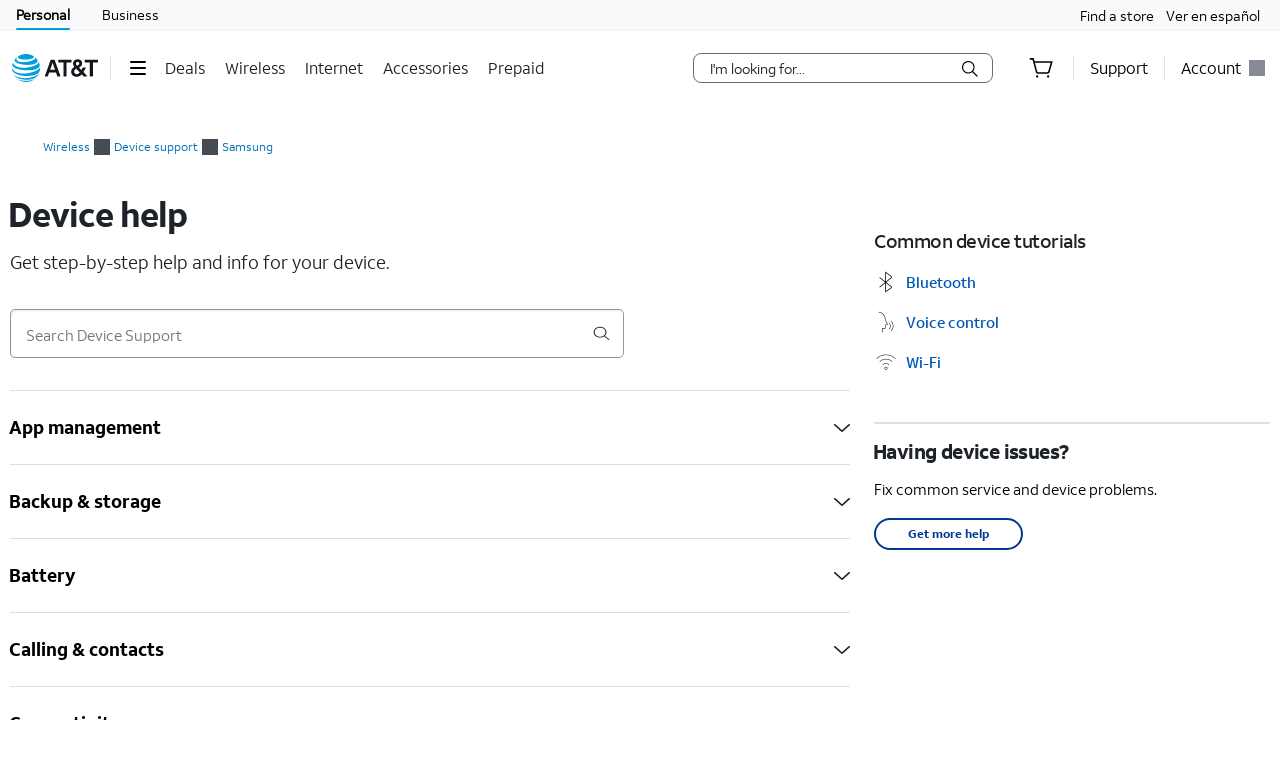

--- FILE ---
content_type: text/html;charset=utf-8
request_url: https://www.att.com/device-support/index/9006081/Samsung/SamsungR735A
body_size: 88704
content:
<!DOCTYPE html><html lang="en" class="hydrated" data-stencil-build="att-globalnav-nx-ui"><head><meta charset="utf-8" class="NX-UI" content="2410-EP"/><style data-styles="">slot-fb{display:contents}slot-fb[hidden]{display:none}att-gnav-alerts,attwc-globalnav-footer,att-gnav-footer-bootstrap-v2,legal-links-v2,link-barn-v2,footer-disclaimer-v2,resources-links,top-panel,accordion-component,spanish-language-link,attwc-globalnav-header,att-gnav-header-bootstrap,att-gnav-profile-widget,att-gnav-cart-widget,att-gnav-hamburger-menu,att-gnav-universal-nav,att-gnav-bg-image,att-gnav-home-button,att-gnav-horizontal-nav,att-gnav-partner-nav,att-gnav-search-widget,att-gnav-segment-bar,att-gnav-skipnav-widget,att-gnav-badge,att-gnav-mp-widget{visibility:hidden}.hydrated{visibility:inherit}</style><style>.att_gnav_wrapper p{padding:0;line-height:2rem}.att_gnav_wrapper span{pointer-events:none}.att_gnav_wrapper input[type=button]{-webkit-appearance:button;-moz-appearance:button;appearance:button;cursor:pointer}.att_gnav_wrapper i[class*=icon-chevron]::after{-webkit-filter:none;filter:none}.att_gnav_wrapper .hidden_spoken{border:0 none !important;clip:rect(0px, 0px, 0px, 0px) !important;height:1px !important;letter-spacing:0;line-height:0;overflow:hidden !important;margin-top:-50px;padding:0 !important;position:absolute !important;width:1px !important}.att_gnav_wrapper .gn_icon_right,.att_gnav_wrapper .gn_icon_down,.att_gnav_wrapper .gn_icon_up,.att_gnav_wrapper .gn_icon_left{display:-ms-flexbox;display:flex;height:16px;width:16px;background-image:url("data:image/svg+xml,%3Csvg xmlns='http://www.w3.org/2000/svg' viewBox='0 0 16 16'%3E%3Cpath d='M6.18535 12.4935L5.02612 11.3012L8.20922 7.9935L5.02612 4.68585L6.18535 3.4935L10.5217 7.9935L6.18535 12.4935Z' fill-rule='oddeven' fill='%23454b52'/%3E%3C/svg%3E");background-repeat:no-repeat;color:#454b52}.att_gnav_wrapper .gn_icon_left{-webkit-transform:rotate(180deg);transform:rotate(180deg);top:-1px}.att_gnav_wrapper .gn_icon_down,.att_gnav_wrapper .gn_icon_up{height:16px;width:16px;-webkit-transform:rotate(90deg);transform:rotate(90deg)}.att_gnav_wrapper .gn_icon_up{-webkit-transform:rotate(270deg);transform:rotate(270deg)}.att_gnav_wrapper.gn_smb_theme .gn_icon_down,.att_gnav_wrapper.gn_smb_theme .gn_icon_up{background-image:url("data:image/svg+xml,%3Csvg xmlns='http://www.w3.org/2000/svg' viewBox='0 0 16 16'%3E%3Cpath d='M6.18535 12.4935L5.02612 11.3012L8.20922 7.9935L5.02612 4.68585L6.18535 3.4935L10.5217 7.9935L6.18535 12.4935Z' fill-rule='oddeven' fill='%23ffffff' /%3E%3C/svg%3E")}</style><style>:host{display:block;padding:0;margin:0}@-webkit-keyframes gn_spinner{0%{-webkit-transform:rotate(0deg);transform:rotate(0deg)}100%{-webkit-transform:rotate(360deg);transform:rotate(360deg)}}@keyframes gn_spinner{0%{-webkit-transform:rotate(0deg);transform:rotate(0deg)}100%{-webkit-transform:rotate(360deg);transform:rotate(360deg)}}#attgn_header{position:inherit;background:#fff;color:#000}#attgn_header nav#z1_nav_container{height:50px;line-height:50px}#attgn_header button:disabled{pointer-events:none}#attgn_header i svg{fill:currentColor}#attgn_header i svg g{fill:currentColor}#attgn_header #z1_c_mask{top:93px;left:0;opacity:0.38;-webkit-transition:opacity 0.5s linear 0s;transition:opacity 0.5s linear 0s}#attgn_header .z1_hover_link:hover,#attgn_header .z1_hover_link:focus{text-decoration:none !important;outline:none !important}#attgn_header .z1_hover_link:after{text-decoration:none;content:"";position:absolute;width:100%;height:2px;bottom:0px;left:0px;background:#009fdb;border-radius:1px;display:none;-webkit-transition:all 0.3s ease-in-out 0s;transition:all 0.3s ease-in-out 0s;-webkit-transform:scaleX(0);transform:scaleX(0)}#attgn_header .z1_hover_link:hover:after,#attgn_header .z1_hover_link:focus:after,#attgn_header .z1_hover_link.gn-active-link:after{display:block;-webkit-transform:scaleX(1);transform:scaleX(1)}#attgn_header.gn_smb_theme{background-color:#000}#attgn_header.gn_smb_theme nav a{color:#fff}#attgn_header.gn_smb_theme nav a:focus{outline:thin dotted #fff}#attgn_header.gn_smb_theme .z1_hover_link:focus:after,#attgn_header.gn_smb_theme .z1_hover_link:hover:after{background:#fff}</style><style>#attgn_header att-gnav-hamburger-menu #z1_menu_div #z1_hamburger_button{min-width:55px;background:none;border-top:unset;border-right:unset;border-bottom:unset}#attgn_header att-gnav-hamburger-menu #z1_menu_div #z1_hamburger_button .z1_hamburger_icon{border-radius:1.125rem;height:2px;width:16px;margin:auto;-webkit-transition:width 0.3s linear 0s;transition:width 0.3s linear 0s}#attgn_header att-gnav-hamburger-menu #z1_menu_div #z1_hamburger_button .z1_hamburger_icon #z1_hamburger_label{height:0.688rem;display:-ms-flexbox;display:flex;-ms-flex-align:center;align-items:center;position:absolute;top:-12px;color:currentColor;font-size:0rem;-webkit-filter:blur(3px);filter:blur(3px);opacity:0;-webkit-transition:opacity 0.3s linear 0s, font-size 0.3s linear 0s, -webkit-filter 0.2s linear 0s;transition:opacity 0.3s linear 0s, font-size 0.3s linear 0s, -webkit-filter 0.2s linear 0s;transition:opacity 0.3s linear 0s, font-size 0.3s linear 0s, filter 0.2s linear 0s;transition:opacity 0.3s linear 0s, font-size 0.3s linear 0s, filter 0.2s linear 0s, -webkit-filter 0.2s linear 0s}#attgn_header att-gnav-hamburger-menu #z1_menu_div #z1_hamburger_button .z1_hamburger_icon:before,#attgn_header att-gnav-hamburger-menu #z1_menu_div #z1_hamburger_button .z1_hamburger_icon:after{background-color:currentColor;border-radius:1em;content:"";position:absolute;height:2px;width:16px;left:0;-webkit-transition:width 0.3s linear 0s;transition:width 0.3s linear 0s}#attgn_header att-gnav-hamburger-menu #z1_menu_div #z1_hamburger_button .z1_hamburger_icon:before{top:-6px;opacity:1;-webkit-transition:opacity 0.3s linear 0.3s;transition:opacity 0.3s linear 0.3s}#attgn_header att-gnav-hamburger-menu #z1_menu_div #z1_hamburger_button .z1_hamburger_icon:after{top:6px}#attgn_header att-gnav-hamburger-menu #z1_menu_div #z1_hamburger_button:hover .z1_hamburger_icon,#attgn_header att-gnav-hamburger-menu #z1_menu_div #z1_hamburger_button:hover .z1_hamburger_icon:after,#attgn_header att-gnav-hamburger-menu #z1_menu_div #z1_hamburger_button.active .z1_hamburger_icon,#attgn_header att-gnav-hamburger-menu #z1_menu_div #z1_hamburger_button.active .z1_hamburger_icon:after{width:22px;-webkit-transition:width 0.3s linear 0s;transition:width 0.3s linear 0s}#attgn_header att-gnav-hamburger-menu #z1_menu_div #z1_hamburger_button:hover .z1_hamburger_icon:before,#attgn_header att-gnav-hamburger-menu #z1_menu_div #z1_hamburger_button.active .z1_hamburger_icon:before{opacity:0;width:0;-webkit-transition:opacity 0.3s linear 0.2s, width 0.3s linear 0s;transition:opacity 0.3s linear 0.2s, width 0.3s linear 0s}#attgn_header att-gnav-hamburger-menu #z1_menu_div #z1_hamburger_button:hover #z1_hamburger_label,#attgn_header att-gnav-hamburger-menu #z1_menu_div #z1_hamburger_button.active #z1_hamburger_label{opacity:1;font-size:9px;-webkit-filter:blur(0px);filter:blur(0px);-webkit-transition:opacity 0.3s linear 0.3s, font-size 0.2s linear 0.3s, -webkit-filter 0.3s linear 0.3s;transition:opacity 0.3s linear 0.3s, font-size 0.2s linear 0.3s, -webkit-filter 0.3s linear 0.3s;transition:opacity 0.3s linear 0.3s, font-size 0.2s linear 0.3s, filter 0.3s linear 0.3s;transition:opacity 0.3s linear 0.3s, font-size 0.2s linear 0.3s, filter 0.3s linear 0.3s, -webkit-filter 0.3s linear 0.3s}#attgn_header att-gnav-hamburger-menu #z1_menu_div #z1_menu_close_button{display:none;position:absolute;-ms-flex-align:center;align-items:center;-ms-flex-pack:center;justify-content:center;height:50px;width:50px;background:none;border:none;align-items:center;visibility:hidden;overflow:visible;z-index:1026}#attgn_header att-gnav-hamburger-menu #z1_menu_div #z1_menu_wrapper{position:absolute;max-height:0px;width:280px;top:50px;border-radius:0 0 8px 8px;z-index:1030;visibility:hidden}#attgn_header att-gnav-hamburger-menu #z1_menu_div #z1_menu_wrapper .z1_menu_divider{display:block;height:1px;min-height:0;margin:10px 15px;padding:0;border-top:1px solid #bdc2c7}#attgn_header att-gnav-hamburger-menu #z1_menu_div #z1_menu_wrapper #z1_menu_primary_list{visibility:hidden;border-radius:0 0 0 8px;overflow-y:auto}#attgn_header att-gnav-hamburger-menu #z1_menu_div #z1_menu_wrapper #z1_menu_primary_list.z1_primary_menu_open{border-radius:0 0 8px 8px}#attgn_header att-gnav-hamburger-menu #z1_menu_div #z1_menu_wrapper #z1_menu_primary_list li{padding:6px 0;line-height:normal}#attgn_header att-gnav-hamburger-menu #z1_menu_div #z1_menu_wrapper #z1_menu_primary_list li a{min-height:32px;line-height:32px;color:#0074b3}#attgn_header att-gnav-hamburger-menu #z1_menu_div #z1_menu_wrapper #z1_menu_primary_list li a:hover,#attgn_header att-gnav-hamburger-menu #z1_menu_div #z1_menu_wrapper #z1_menu_primary_list li a:active,#attgn_header att-gnav-hamburger-menu #z1_menu_div #z1_menu_wrapper #z1_menu_primary_list li a:focus,#attgn_header att-gnav-hamburger-menu #z1_menu_div #z1_menu_wrapper #z1_menu_primary_list li a.z1_primary_menu_open{padding-left:12px}#attgn_header att-gnav-hamburger-menu #z1_menu_div #z1_menu_wrapper #z1_menu_primary_list li a:hover,#attgn_header att-gnav-hamburger-menu #z1_menu_div #z1_menu_wrapper #z1_menu_primary_list li a:active,#attgn_header att-gnav-hamburger-menu #z1_menu_div #z1_menu_wrapper #z1_menu_primary_list li a:focus,#attgn_header att-gnav-hamburger-menu #z1_menu_div #z1_menu_wrapper #z1_menu_primary_list li a.z1_primary_menu_open{border-left:4px solid #009fdb;text-decoration:none !important;color:#000}#attgn_header att-gnav-hamburger-menu #z1_menu_div #z1_menu_wrapper #z1_menu_primary_list li a:hover,#attgn_header att-gnav-hamburger-menu #z1_menu_div #z1_menu_wrapper #z1_menu_primary_list li a:focus-visible,#attgn_header att-gnav-hamburger-menu #z1_menu_div #z1_menu_wrapper #z1_menu_primary_list li a.z1_primary_menu_open{background-color:#f2fafd}#attgn_header att-gnav-hamburger-menu #z1_menu_div #z1_menu_wrapper #z1_menu_primary_list .z1_menu_secondary_subtitle{display:block !important;padding:0 15px;font-family:sans-serif}#attgn_header att-gnav-hamburger-menu #z1_menu_div #z1_menu_wrapper #z1_menu_primary_list .z1_menu_secondary_list{overflow-y:auto;position:absolute;width:280px;border-radius:0 0 8px 8px;-webkit-transition:visibility 0s, left 0.3s ease-in 0s;transition:visibility 0s, left 0.3s ease-in 0s;z-index:-1}#attgn_header att-gnav-hamburger-menu #z1_menu_div #z1_menu_wrapper #z1_menu_primary_list .z1_menu_secondary_list.z1_secondary_manu_active{left:280px;-webkit-transition:visibility 0s, left 0.3s ease-in 0.3s;transition:visibility 0s, left 0.3s ease-in 0.3s;border-radius:0 0 8px 0}#attgn_header att-gnav-hamburger-menu #z1_menu_div #z1_menu_wrapper #z1_menu_primary_list .z1_menu_secondary_list li a:hover,#attgn_header att-gnav-hamburger-menu #z1_menu_div #z1_menu_wrapper #z1_menu_primary_list .z1_menu_secondary_list li a:focus,#attgn_header att-gnav-hamburger-menu #z1_menu_div #z1_menu_wrapper #z1_menu_primary_list .z1_menu_secondary_list li a:active{border-left:none !important;color:#0074b3;padding:0 16px !important}#attgn_header att-gnav-hamburger-menu #z1_menu_div #z1_menu_wrapper #z1_menu_primary_list .z1_menu_secondary_list li a:hover{text-decoration:underline !important}#attgn_header att-gnav-hamburger-menu #z1_menu_div.z1_menu_open #z1_menu_wrapper{visibility:inherit;max-height:800px;-webkit-transition:max-height 0s ease-in 0s;transition:max-height 0s ease-in 0s}#attgn_header att-gnav-hamburger-menu #z1_menu_div.z1_menu_open #z1_menu_wrapper #z1_menu_primary_list{height:800px;visibility:inherit;-webkit-transition:max-height 0s ease-in 0s;transition:max-height 0s ease-in 0s;border-radius:0 0 0 8px}#attgn_header att-gnav-hamburger-menu #z1_menu_div.z1_menu_open #z1_menu_wrapper #z1_menu_primary_list.z1_primary_menu_open{border-radius:0 0 8px 8px}#attgn_header.gn_smb_theme att-gnav-hamburger-menu #z1_menu_div #z1_hamburger_button{color:#fff}@media (max-width: 767px){#attgn_header att-gnav-hamburger-menu #z1_menu_div #z1_hamburger_button{border:none}#attgn_header att-gnav-hamburger-menu #z1_menu_div #z1_menu_wrapper{border-radius:0 0 0 0;-webkit-box-shadow:none;box-shadow:none}#attgn_header att-gnav-hamburger-menu #z1_menu_div #z1_menu_wrapper #z1_menu_primary_list{-webkit-transition:height 0s, left 0.3s ease-in 0s;transition:height 0s, left 0.3s ease-in 0s}#attgn_header att-gnav-hamburger-menu #z1_menu_div #z1_menu_wrapper #z1_menu_primary_list .z1_menu_secondary_list.z1_secondary_manu_active{border-radius:0;-webkit-box-shadow:none;box-shadow:none}#attgn_header att-gnav-hamburger-menu #z1_menu_div #z1_menu_wrapper #z1_menu_primary_list .z1_menu_back_button_wrapper{display:block !important;padding:0 0 14px 0px !important}#attgn_header att-gnav-hamburger-menu #z1_menu_div #z1_menu_wrapper #z1_menu_primary_list .z1_menu_secondary_subtitle{display:block !important;padding:0 15px}body.z1_menu_toggle{position:fixed;height:100vh;width:100%;overflow:visible;margin:0;left:280px;-webkit-transition:opacity 0.75s ease-in 0s;transition:opacity 0.75s ease-in 0s}body.z1_menu_toggle #attgn_header att-gnav-hamburger-menu #z1_menu_div.z1_menu_open #z1_menu_wrapper{height:100vh;top:0 !important;left:-280px}@supports (height: 100dvh){body.z1_menu_toggle #attgn_header att-gnav-hamburger-menu #z1_menu_div.z1_menu_open #z1_menu_wrapper{height:100dvh}}body.z1_menu_toggle #attgn_header att-gnav-hamburger-menu #z1_menu_div.z1_menu_open #z1_menu_wrapper #z1_menu_primary_list{-webkit-transition:height 0s, left 0.3s ease-in 0.4s;transition:height 0s, left 0.3s ease-in 0.4s}body.z1_menu_toggle #attgn_header att-gnav-hamburger-menu #z1_menu_div.z1_menu_open #z1_menu_wrapper #z1_menu_primary_list .z1_menu_secondary_list{left:-280px;background-color:#fff;z-index:30;visibility:hidden}body.z1_menu_toggle #attgn_header att-gnav-hamburger-menu #z1_menu_div.z1_menu_open #z1_menu_wrapper #z1_menu_primary_list .z1_menu_secondary_list.z1_secondary_manu_active{left:0;visibility:inherit}body.z1_menu_toggle #attgn_header att-gnav-hamburger-menu #z1_menu_div #z1_hamburger_button{visibility:hidden}body.z1_menu_toggle #attgn_header att-gnav-hamburger-menu #z1_menu_div #z1_menu_close_button{display:-ms-inline-flexbox;display:inline-flex;visibility:inherit}body.z1_menu_toggle #attgn_header att-gnav-hamburger-menu #z1_menu_div #z1_menu_close_button i svg g{fill:#ffffff}body.z1_menu_toggle #attgn_header #z1_c_mask{top:0 !important;height:100% !important}}</style><style>att-gnav-universal-nav #z0_nav{height:30px;line-height:30px}att-gnav-universal-nav #z0_nav #z0_lhs div,att-gnav-universal-nav #z0_nav #z0_rhs div{height:17px}att-gnav-universal-nav #z0_nav a{color:#000;line-height:30px}att-gnav-universal-nav #z0_nav a:hover,att-gnav-universal-nav #z0_nav a:focus,att-gnav-universal-nav #z0_nav a:active{color:#0074b3;text-decoration:underline}att-gnav-universal-nav #z0_nav a.gn-active-link{color:#000;text-decoration:none;outline:none !important}att-gnav-universal-nav #z0_nav a.gn-active-link:after{display:block;content:"";position:absolute;width:100%;height:2px;bottom:0px;left:0px;background:#009fdb;border-radius:1px;text-decoration:none;outline:none !important}att-gnav-universal-nav #z0_nav a.gn-active-link:hover,att-gnav-universal-nav #z0_nav a.gn-active-link:focus{text-decoration:none !important;outline:none !important;color:inherit}.gn_smb_theme att-gnav-universal-nav #z0_nav a:hover,.gn_smb_theme att-gnav-universal-nav #z0_nav a:focus{color:#fff}</style><style>#attgn_header att-gnav-home-button a i{height:auto;width:85.75px}#attgn_header.gn_smb_theme att-gnav-home-button a i{width:70px}</style><style>#attgn_header #z1_skipnav_div{position:absolute}#attgn_header #z1_skipnav_div.z1_skipnav_focus_within{opacity:0.85}#attgn_header #z1_skipnav_div #z1_skipnav_link{-webkit-transition:all 0.2s ease;transition:all 0.2s ease}#attgn_header #z1_skipnav_div #z1_skipnav_link:focus{outline-color:#fff}</style><style>#attgn_header #z1_profile_wrapper{width:116px}#attgn_header #z1_profile_wrapper .z1_profile_iruLink{display:block;font-size:10px;min-height:13px;line-height:13px;color:#000;margin-bottom:4px;margin-left:0px;margin-top:initial;padding:0 15px;cursor:pointer}#attgn_header #z1_profile_wrapper .z1_profile_iruLink:hover{text-decoration:underline}#attgn_header #z1_profile_wrapper #z1_iru_modal_wrapper{min-width:320px;height:100vh;width:100vw;left:0;top:0;margin:0 auto;position:fixed;background-color:rgba(0, 0, 0, 0.5);-webkit-transition:opacity 0.5s linear 0s;transition:opacity 0.5s linear 0s;display:none}#attgn_header #z1_profile_wrapper #z1_iru_modal_wrapper a:active,#attgn_header #z1_profile_wrapper #z1_iru_modal_wrapper a:focus,#attgn_header #z1_profile_wrapper #z1_iru_modal_wrapper a:hover{border-bottom:none}#attgn_header #z1_profile_wrapper #z1_iru_modal_wrapper.active{display:block;z-index:1050}#attgn_header #z1_profile_wrapper #z1_iru_modal_wrapper .modal{background-clip:padding-box;background-color:#ffffff;border:1px solid rgba(0, 0, 0, 0.1);border-radius:8px;-webkit-box-shadow:0 3px 5px 1px rgba(0, 0, 0, 0.4);box-shadow:0 3px 5px 1px rgba(0, 0, 0, 0.4);margin:0 auto;outline:medium none;height:0;min-height:150px;overflow:hidden;width:100%;z-index:-1}#attgn_header #z1_profile_wrapper #z1_iru_modal_wrapper .z1_iru_Header{text-align:left;color:#000;background-color:#fff;border-bottom:#fff;height:auto;min-height:60px;overflow:hidden;-ms-flex-align:center;align-items:center;display:-ms-flexbox;display:flex;padding:30px 46px 30px 30px;position:relative;border-radius:8px 8px 0 0}#attgn_header #z1_profile_wrapper #z1_iru_modal_wrapper .z1_iru_Header>h2{white-space:normal;font-size:1.5em}#attgn_header #z1_profile_wrapper #z1_iru_modal_wrapper .z1_iru_Header .z1_corner_button .close:before{background-image:none}#attgn_header #z1_profile_wrapper #z1_iru_modal_wrapper .z1_corner_button{display:none;border-color:#f2f2f2 #f2f2f2 transparent transparent;border-style:solid;border-width:24px;height:0;position:absolute;right:0;top:0;width:0}#attgn_header #z1_profile_wrapper #z1_iru_modal_wrapper .modal.fade{-webkit-transition:opacity 0.5s linear 0s;transition:opacity 0.5s linear 0s}#attgn_header #z1_profile_wrapper #z1_iru_modal_wrapper .modal.fade .loader{display:none}#attgn_header #z1_profile_wrapper #z1_iru_modal_wrapper .modal.fade.in{position:relative;height:auto;overflow:auto;top:50px;z-index:1060;-webkit-transition:opacity 0.5s linear 0s;transition:opacity 0.5s linear 0s}#attgn_header #z1_profile_wrapper #z1_iru_modal_wrapper .modal.fade.in .loader{display:block}#attgn_header #z1_profile_wrapper #z1_iru_modal_wrapper .modal.fade.in .z1_iru_Header,#attgn_header #z1_profile_wrapper #z1_iru_modal_wrapper .modal.fade.in #z1_iru_modal_body{-webkit-animation-duration:0.01s;animation-duration:0.01s;-webkit-animation-name:DOMinsertion;animation-name:DOMinsertion}#attgn_header #z1_profile_wrapper #z1_iru_modal_wrapper .modal.fade.in{max-height:80vh;overflow:hidden;max-width:420px;margin:0 auto;left:0}#attgn_header #z1_profile_wrapper #z1_iru_modal_wrapper .modal.fade.in .z1_corner_button{display:block}@media (max-width: 767px){#attgn_header #z1_profile_wrapper #z1_iru_modal_wrapper .modal.fade.in{max-width:350px}}#attgn_header #z1_profile_wrapper #z1_iru_modal_wrapper #z1_iru_modal_body{max-height:61vh;overflow-y:auto;text-align:left;line-height:normal;color:#000;padding:0 30px 20px;position:relative;width:100%;font-size:12px;background-color:white;border-radius:0 0 8px 8px}#attgn_header #z1_profile_wrapper #z1_iru_modal_wrapper #z1_iru_modal_body p{line-height:normal}#attgn_header #z1_profile_wrapper #z1_iru_modal_wrapper #z1_iru_modal_body a{color:#0074b3;font-size:12px;min-height:1em;line-height:normal;vertical-align:baseline}#attgn_header #z1_profile_wrapper #z1_iru_modal_wrapper #z1_iru_modal_body ul:first-child li{margin-bottom:12px}#attgn_header #z1_profile_wrapper #z1_iru_modal_wrapper #z1_iru_modal_body ul li{margin-bottom:30px}#attgn_header #z1_profile_wrapper #z1_iru_modal_wrapper .z1_iru_discard_button{height:18px;width:18px;padding:0;position:relative;top:-18px;border:none;background:transparent;cursor:pointer;display:block}#attgn_header #z1_profile_wrapper #z1_iru_modal_wrapper .z1_iru_discard_button:focus{outline:thin dotted #191919}#attgn_header #z1_profile_wrapper #z1_alert_popup_div{position:absolute;top:50px;height:auto;width:auto;z-index:600;right:0;line-height:2rem}#attgn_header #z1_profile_wrapper #z1_alert_popup_div #z1_alert_popup_content{color:#fff;background-color:#cf2a2a;padding:15px;width:320px;border-radius:6px;-webkit-box-shadow:0 4px 14px 0 #999;box-shadow:0 4px 14px 0 #999;font-size:13px}#attgn_header #z1_profile_wrapper #z1_alert_popup_div #z1_alert_popup_content:before{border-color:transparent transparent #cf2a2a;border-style:solid;border-width:11px;content:" ";display:inherit;position:absolute;top:-20px;right:70px;width:0}#attgn_header #z1_profile_wrapper #z1_alert_popup_div #z1_alert_popup_content button{border:none;background-color:initial;color:initial}#attgn_header #z1_profile_wrapper #z1_alert_popup_div #z1_alert_popup_content #z1_alert_popup_body{display:-ms-flexbox;display:flex;-ms-flex-negative:0;flex-shrink:0}#attgn_header #z1_profile_wrapper #z1_alert_popup_div #z1_alert_popup_content #z1_alert_popup_body #z1_alert_popup_icon{min-width:45px}#attgn_header #z1_profile_wrapper #z1_alert_popup_div #z1_alert_popup_content #z1_alert_popup_body a{line-height:2rem;display:inline;color:#fff;text-decoration:underline}#attgn_header #z1_profile_wrapper #z1_profile_button{max-width:110px}#attgn_header #z1_profile_wrapper #z1_profile_button #z1_profile_label{margin:0 8px 0 0}#attgn_header #z1_profile_wrapper #z1_profile_button:hover:after{display:block;-webkit-transform:scaleX(1);transform:scaleX(1)}#attgn_header #z1_profile_wrapper #z1_profile_close_button{display:none;position:absolute;-ms-flex-align:center;align-items:center;-ms-flex-pack:center;justify-content:center;height:50px;width:50px;background:none;border:none;align-items:center;visibility:hidden;overflow:visible;z-index:1026}#attgn_header #z1_profile_wrapper #z1_profile_menu_wrapper{display:-ms-inline-flexbox;display:inline-flex;-ms-flex-direction:column;flex-direction:column;position:absolute;top:50px;right:0;max-height:0px;width:248px;background-color:#fff;border-radius:0 0 6px 6px;z-index:1030;visibility:hidden}#attgn_header #z1_profile_wrapper #z1_profile_menu_wrapper .z1_profile_menu_list{display:-ms-flexbox;display:flex;-ms-flex-flow:column;flex-flow:column;width:100%;height:0;padding:0 0 15px 0;max-height:0px;visibility:hidden;border-radius:0 0 6px 6px;list-style:outside none none}#attgn_header #z1_profile_wrapper #z1_profile_menu_wrapper .z1_profile_menu_list .z1_profile_menu_list_item{display:-ms-inline-flexbox;display:inline-flex;height:42px;float:left}#attgn_header #z1_profile_wrapper #z1_profile_menu_wrapper .z1_profile_menu_list .z1_profile_menu_list_item a{display:-ms-inline-flexbox;display:inline-flex;-ms-flex-align:center;align-items:center;padding:0 16px;min-height:30px;height:30px;line-height:30px;word-wrap:break-word;margin:6px 0;float:left;color:#0074b3}#attgn_header #z1_profile_wrapper #z1_profile_menu_wrapper .z1_profile_menu_list .z1_profile_menu_list_item a:hover,#attgn_header #z1_profile_wrapper #z1_profile_menu_wrapper .z1_profile_menu_list .z1_profile_menu_list_item a:active,#attgn_header #z1_profile_wrapper #z1_profile_menu_wrapper .z1_profile_menu_list .z1_profile_menu_list_item a:focus,#attgn_header #z1_profile_wrapper #z1_profile_menu_wrapper .z1_profile_menu_list .z1_profile_menu_list_item a.z1_primary_menu_open{padding-left:12px;border-left:4px solid #009fdb;outline:none;text-decoration:none !important;color:#000;background-color:#f2fafd;width:100%}#attgn_header #z1_profile_wrapper #z1_profile_menu_wrapper .z1_profile_menu_list .z1_profile_menu_list_item a:active{font-weight:bold}#attgn_header #z1_profile_wrapper #z1_profile_menu_wrapper .z1_profile_menu_list .z1_profile_menu_list_item a .z1_notifications_arrow{margin-left:7px;height:16px;min-height:16px}#attgn_header #z1_profile_wrapper #z1_profile_menu_wrapper #z1_profile_greeting_wrapper{display:-ms-inline-flexbox;display:inline-flex;height:20px;line-height:20px;padding:0 15px;margin:15px 0 0 0;-ms-flex-direction:row;flex-direction:row;-ms-flex-flow:row nowrap;flex-flow:row nowrap;-ms-flex-wrap:nowrap;flex-wrap:nowrap;-ms-flex-pack:justify;justify-content:space-between}#attgn_header #z1_profile_wrapper #z1_profile_menu_wrapper #z1_profile_greeting_wrapper #z1_profile_name{color:#000;height:20px;line-height:inherit;font-size:inherit;font-weight:500;margin:0;overflow:hidden;text-overflow:ellipsis;white-space:nowrap;max-width:128px}#attgn_header #z1_profile_wrapper #z1_profile_menu_wrapper #z1_profile_greeting_wrapper #z1_switch_user{display:-ms-inline-flexbox;display:inline-flex;height:20px;line-height:20px;font-weight:400;-ms-flex-direction:row;flex-direction:row;-ms-flex-flow:row nowrap;flex-flow:row nowrap;-ms-flex-wrap:nowrap;flex-wrap:nowrap;color:#0074b3;margin:0 0 4px 0}#attgn_header #z1_profile_wrapper #z1_profile_menu_wrapper #z1_profile_greeting_wrapper #z1_switch_user #z1_switch_user_icon,#attgn_header #z1_profile_wrapper #z1_profile_menu_wrapper #z1_profile_greeting_wrapper #z1_switch_user #z1_switch_user_cta{display:-ms-inline-flexbox;display:inline-flex;height:inherit;line-height:inherit;min-height:-webkit-fit-content;min-height:-moz-fit-content;min-height:fit-content;-ms-flex-align:center;align-items:center;-ms-flex-pack:center;justify-content:center}#attgn_header #z1_profile_wrapper #z1_profile_menu_wrapper #z1_profile_greeting_wrapper #z1_switch_user #z1_switch_user_icon{background-color:currentColor;border-radius:100%;width:20px;margin:0 4px 0 0}#attgn_header #z1_profile_wrapper #z1_profile_menu_wrapper #z1_profile_greeting_wrapper #z1_switch_user #z1_switch_user_icon svg{color:#fff;fill:currentColor}#attgn_header #z1_profile_wrapper #z1_profile_menu_wrapper #z1_profile_greeting_wrapper #z1_switch_user #z1_switch_user_cta{font-size:11px;color:currentColor;margin:0;padding:0}#attgn_header #z1_profile_wrapper #z1_profile_menu_wrapper #z1_alerts_outer_container{padding:15px 0 15px 15px;line-height:28px}#attgn_header #z1_profile_wrapper #z1_profile_menu_wrapper #z1_alerts_outer_container #z1_alerts_back_button{color:#0074b3;min-height:14px;line-height:14px}#attgn_header #z1_profile_wrapper.z1_profile_menu_open #z1_profile_menu_wrapper{visibility:inherit;max-height:800px;-webkit-transition:visibility 0s, ease-in 0s;transition:visibility 0s, ease-in 0s}#attgn_header #z1_profile_wrapper.z1_profile_menu_open #z1_profile_menu_wrapper .z1_profile_menu_list{height:auto;max-height:800px;visibility:inherit;-webkit-transition:max-height 0s ease-in 0s;transition:max-height 0s ease-in 0s}#attgn_header #z1_profile_wrapper.z1_profile_menu_open #z1_profile_menu_wrapper .z1_profile_menu_list .z1_menu_divider:before{content:"";position:absolute;width:calc(100% - 30px);margin:0px 15px;height:1px;background:rgb(149, 149, 149)}#attgn_header #z1_profile_wrapper .z1_profile_badge{color:#fff;height:16px;min-width:16px;border-radius:2em;margin-right:4px;vertical-align:middle;font-size:12px;font-weight:500;padding:0 0.2rem;text-align:center;vertical-align:middle;line-height:16px;-webkit-box-sizing:border-box;box-sizing:border-box}#attgn_header #z1_profile_wrapper .z1_gray_badge{background-color:#999}#attgn_header #z1_profile_wrapper .z1_red_badge{background-color:#c70032}#attgn_header #z1_profile_wrapper .z1_blue_badge{background-color:#0074b3}#attgn_header.gn_smb_theme #z1_profile_wrapper #z1_profile_button:focus:after,#attgn_header.gn_smb_theme #z1_profile_wrapper #z1_profile_button:hover:after{background:#fff}#attgn_header.gn_smb_theme #z1_profile_wrapper #z1_profile_menu_wrapper{padding:12px 0}#attgn_header.gn_smb_theme #z1_profile_wrapper #z1_profile_menu_wrapper .z1_profile_menu_list .z1_profile_menu_list_item{height:auto;min-height:42px}#attgn_header.gn_smb_theme #z1_profile_wrapper #z1_profile_menu_wrapper .z1_profile_menu_list .z1_profile_menu_list_item .z1_profile_tooltip_wrapper{display:inline-block;min-height:30px;line-height:30px;vertical-align:middle;margin:11px 0 6px -5px;padding-left:16px}#attgn_header.gn_smb_theme #z1_profile_wrapper #z1_profile_menu_wrapper .z1_profile_menu_list .z1_profile_menu_list_item .z1_profile_tooltip_wrapper .z1_profile_tooltip_icon{display:-ms-inline-flexbox;display:inline-flex;position:relative;height:1em;width:1em;line-height:1.4;background-color:transparent;cursor:pointer;border:none;padding:0;font-style:normal;font-size:16px}#attgn_header.gn_smb_theme #z1_profile_wrapper #z1_profile_menu_wrapper .z1_profile_menu_list .z1_profile_menu_list_item .z1_profile_tooltip_wrapper .z1_profile_tooltip_icon svg g{fill:#0074b3}#attgn_header.gn_smb_theme #z1_profile_wrapper #z1_profile_menu_wrapper .z1_profile_menu_list .z1_profile_menu_list_item .z1_profile_tooltip_wrapper .z1_profile_tooltip_icon .z1_profile_tooltip_arrow{display:none;border-color:transparent;border-width:1px 0 0 1px;border-style:solid;background-color:#454b52;height:8px;width:8px;position:absolute;top:auto;right:0;bottom:-10px;left:4px;opacity:0;-webkit-transform:rotate(45deg);transform:rotate(45deg)}#attgn_header.gn_smb_theme #z1_profile_wrapper #z1_profile_menu_wrapper .z1_profile_menu_list .z1_profile_menu_list_item .z1_profile_tooltip_wrapper .z1_profile_tooltip_banner{position:absolute;margin-top:20px;left:15px;right:15px;display:none;opacity:0;z-index:1010;text-align:left}#attgn_header.gn_smb_theme #z1_profile_wrapper #z1_profile_menu_wrapper .z1_profile_menu_list .z1_profile_menu_list_item .z1_profile_tooltip_wrapper .z1_profile_tooltip_banner .z1_profile_helperText{background-color:#454b52;border-radius:6px;color:#fff;padding:20px 24px;position:relative;text-align:left;bottom:inherit;top:0}#attgn_header.gn_smb_theme #z1_profile_wrapper #z1_profile_menu_wrapper .z1_profile_menu_list .z1_profile_menu_list_item .z1_profile_tooltip_wrapper .z1_profile_tooltip_banner .z1_profile_helperText p{font-size:11px;line-height:0.9rem;margin:0 0 0 0}#attgn_header.gn_smb_theme #z1_profile_wrapper #z1_profile_menu_wrapper .z1_profile_menu_list .z1_profile_menu_list_item .z1_profile_tooltip_wrapper:hover .z1_profile_tooltip_icon .z1_profile_tooltip_arrow{display:block;opacity:1}#attgn_header.gn_smb_theme #z1_profile_wrapper #z1_profile_menu_wrapper .z1_profile_menu_list .z1_profile_menu_list_item .z1_profile_tooltip_wrapper:hover .z1_profile_tooltip_banner{opacity:1;display:-ms-inline-flexbox;display:inline-flex;margin-top:0;padding-top:22px}#attgn_header.gn_smb_theme #z1_profile_wrapper #z1_profile_menu_wrapper .z1_profile_menu_list .z1_profile_menu_list_item .z1_profile_tooltip_wrapper:hover .z1_profile_tooltip_banner .z1_profile_helperText{display:block}#attgn_header.gn_smb_theme #z1_profile_wrapper #z1_profile_menu_wrapper #z1_profile_menu_title{width:100%;height:auto;margin:0;float:left;color:#454b52;min-height:30px;padding:0 16px;display:-ms-inline-flexbox;display:inline-flex;line-height:20px}@media (max-width: 767px){#attgn_header #z1_profile_wrapper{width:auto;min-width:32px;border:none}#attgn_header #z1_profile_wrapper #z1_profile_button{margin:0 14px}#attgn_header #z1_profile_wrapper #z1_profile_menu_wrapper{height:100vh;top:0 !important;border-radius:0 0 0 0;-webkit-box-shadow:none;box-shadow:none}body.z1_profile_toggle{position:fixed;height:100vh;width:100%;overflow:visible;margin:0;right:280px;-webkit-transition:opacity 0.75s ease-in 0s;transition:opacity 0.75s ease-in 0s}body.z1_profile_toggle #attgn_header #z1_profile_wrapper.z1_profile_menu_open #z1_profile_button{visibility:hidden}body.z1_profile_toggle #attgn_header #z1_profile_wrapper.z1_profile_menu_open #z1_profile_close_button{display:-ms-inline-flexbox;display:inline-flex;visibility:inherit}body.z1_profile_toggle #attgn_header #z1_profile_wrapper.z1_profile_menu_open #z1_profile_close_button i svg g{fill:#ffffff}body.z1_profile_toggle #attgn_header #z1_profile_wrapper.z1_profile_menu_open #z1_profile_menu_wrapper{width:280px;height:100vh;max-height:100vh;right:-280px;padding:15px 0 0}body.z1_profile_toggle #attgn_header #z1_profile_wrapper.z1_profile_menu_open #z1_profile_menu_wrapper .z1_profile_menu_list{height:auto;max-height:100vh}body.z1_profile_toggle #attgn_header #z1_c_mask{top:0 !important;height:100% !important}}</style><style>#attgn_header #z1_segment_wrapper{height:12px;background:inherit;width:100%;margin:0 auto;position:relative;color:inherit}#attgn_header.gn_smb_theme #z1_segment_wrapper{min-height:unset}slot-fb{display:contents}slot-fb[hidden]{display:none}</style><style>#attgn_header nav att-gnav-cart-widget{display:-ms-inline-flexbox;display:inline-flex}#attgn_header nav att-gnav-cart-widget #z1_cart_div #z1_cart_wrapper{display:-ms-flexbox;display:flex;position:relative;width:64px;-ms-flex-align:center;align-items:center}#attgn_header nav att-gnav-cart-widget #z1_cart_div #z1_cart_wrapper button{display:-ms-flexbox;display:flex;position:relative;background-color:transparent;border:none;outline:none;height:50px;line-height:56px;margin:0 auto;-ms-flex-align:center;align-items:center}#attgn_header nav att-gnav-cart-widget #z1_cart_div #z1_cart_wrapper button #z1_cart_icon{height:24px;width:24px;color:#000}#attgn_header nav att-gnav-cart-widget #z1_cart_div #z1_cart_wrapper button #z1_cart_icon svg{color:currentColor}#attgn_header nav att-gnav-cart-widget #z1_cart_div #z1_cart_wrapper button att-gnav-badge.badge{border:2px solid #fff;font-size:12px;border-radius:50%;color:#fff;display:block;font-weight:500;min-width:20px;padding:0;text-align:center;vertical-align:middle;background-color:#0074b3;width:20px;min-height:20px;line-height:16px;-webkit-box-sizing:border-box;box-sizing:border-box}#attgn_header nav att-gnav-cart-widget #z1_cart_div #z1_cart_wrapper #z1_cart_caret{position:absolute;height:12.73px;width:12.73px;background-color:#fff;-webkit-box-shadow:-1px -1px 0px #dcdfe3;box-shadow:-1px -1px 0px #dcdfe3;top:45px;left:28px;z-index:1031;-webkit-transform:rotate(45deg);transform:rotate(45deg)}#attgn_header nav att-gnav-cart-widget #z1_cart_div #z1_cart_summary_wrapper{position:absolute;-ms-flex-align:center;align-items:center;width:300px;height:auto;max-height:640px;padding:0px;right:0;overflow-y:auto;background-color:#ffffff;border:1px solid #dcdfe3;border-radius:8px;-webkit-box-shadow:0px 2px 8px rgba(37, 48, 58, 0.2), 0px 2px 4px -1px rgba(37, 48, 58, 0.12), 0px 2px 12px rgba(37, 48, 58, 0.1);box-shadow:0px 2px 8px rgba(37, 48, 58, 0.2), 0px 2px 4px -1px rgba(37, 48, 58, 0.12), 0px 2px 12px rgba(37, 48, 58, 0.1);top:50px;z-index:1030}#attgn_header nav att-gnav-cart-widget #z1_cart_div #z1_cart_summary_wrapper a:active,#attgn_header nav att-gnav-cart-widget #z1_cart_div #z1_cart_summary_wrapper a:focus,#attgn_header nav att-gnav-cart-widget #z1_cart_div #z1_cart_summary_wrapper button:active,#attgn_header nav att-gnav-cart-widget #z1_cart_div #z1_cart_summary_wrapper button:focus,#attgn_header nav att-gnav-cart-widget #z1_cart_div #z1_cart_summary_wrapper button:focus-within{border:1px dotted #000}#attgn_header nav att-gnav-cart-widget #z1_cart_div #z1_cart_summary_wrapper #z1_cart_discard_button{position:absolute;background-color:inherit;outline:none;border:none;height:30px;width:30px;right:0;top:0}#attgn_header nav att-gnav-cart-widget #z1_cart_div #z1_cart_summary_wrapper #z1_cart_summary_container{margin:24px}#attgn_header nav att-gnav-cart-widget #z1_cart_div #z1_cart_summary_wrapper #z1_cart_summary_container #z1_cart_header{font-size:16px;line-height:18px;font-weight:700;letter-spacing:-0.03em}#attgn_header nav att-gnav-cart-widget #z1_cart_div #z1_cart_summary_wrapper #z1_cart_summary_container #z1_cart_header #z1_cart_count_label{font-weight:400}#attgn_header nav att-gnav-cart-widget #z1_cart_div #z1_cart_summary_wrapper #z1_cart_summary_container #z1_cart_body{display:-ms-flexbox;display:flex;-ms-flex-direction:column;flex-direction:column;height:auto;width:auto;margin-top:16px}#attgn_header nav att-gnav-cart-widget #z1_cart_div #z1_cart_summary_wrapper #z1_cart_summary_container #z1_cart_footer{display:-ms-flexbox;display:flex;-ms-flex-direction:column;flex-direction:column;height:auto;width:auto}#attgn_header nav att-gnav-cart-widget #z1_cart_div #z1_cart_summary_wrapper #z1_cart_summary_container #z1_cart_footer #z1_cart_footer_note{line-height:20px;letter-spacing:-0.02em;margin-bottom:16px}#attgn_header nav att-gnav-cart-widget #z1_cart_div #z1_cart_summary_wrapper #z1_cart_summary_container #z1_cart_footer a#z1_cart_cta{-ms-flex-pack:center;justify-content:center;-ms-flex-align:center;align-items:center;line-height:18px;font-weight:700;letter-spacing:-0.3px;padding:15px 32px;height:48px;width:auto;margin:auto;margin-left:0;border-radius:48px;background-color:#0074b3}#attgn_header nav att-gnav-cart-widget #z1_cart_div #z1_cart_summary_wrapper #z1_cart_summary_container #z1_cart_footer a#z1_cart_cta span{text-align:center;color:rgb(242, 250, 253)}@media (max-width: 767px){#attgn_header nav att-gnav-cart-widget #z1_cart_div a att-gnav-badge.badge{left:15px;position:absolute;border:2px solid #fff;font-size:12px;border-radius:50%;color:#fff;display:block;font-weight:500;min-width:20px;padding:0;text-align:center;vertical-align:middle;background-color:#0074b3;width:20px;min-height:20px;line-height:16px;-webkit-box-sizing:border-box;box-sizing:border-box}}@media (max-width: 1024px){#attgn_header nav att-gnav-cart-widget #z1_cart_div a att-gnav-badge.badge{border:2px solid #fff;font-size:12px;border-radius:50%;color:#fff;display:block;font-weight:500;min-width:20px;padding:0;text-align:center;vertical-align:middle;background-color:#0074b3;width:20px;min-height:20px;line-height:16px;-webkit-box-sizing:border-box;box-sizing:border-box}}#attgn_header nav att-gnav-cart-widget #z1_cart_div #z1_cart_link{margin:0 20px}#attgn_header.gn_smb_theme nav att-gnav-cart-widget #z1_cart_div #z1_cart_wrapper button #z1_cart_icon{color:#fff}</style><style>#attgn_header nav att-gnav-search-widget{display:-ms-inline-flexbox;display:inline-flex;margin:auto 0}#attgn_header nav att-gnav-search-widget #z1_search_wrapper{height:30px;display:-ms-inline-flexbox;display:inline-flex;position:relative;padding-right:0;padding-left:0;margin:9px 16px 9px 16px}#attgn_header nav att-gnav-search-widget #z1_search_wrapper #z1_search_form{position:relative;display:-ms-inline-flexbox;display:inline-flex;-ms-flex-pack:justify;justify-content:space-between;width:300px;background-color:#fff;border:1px solid #686e74;border-radius:8px}#attgn_header nav att-gnav-search-widget #z1_search_wrapper #z1_search_form input#z1_search_field{width:calc(100% - 32px);margin:0 0 0 16px;font:0.625pc/1.5 font-regular, sans-serif;font-size:14px;font-style:normal;color:#1d2329;background-color:transparent;border:none;outline:0}#attgn_header nav att-gnav-search-widget #z1_search_wrapper #z1_search_form input#z1_search_field::-webkit-input-placeholder{font-size:14px;color:rgb(29, 35, 41);font-style:normal;background-color:transparent;border:none;border-radius:3px;appearance:none;-webkit-appearance:none;-moz-appearance:none;-ms-appearance:none}#attgn_header nav att-gnav-search-widget #z1_search_wrapper #z1_search_form input#z1_search_field::-moz-placeholder{font-size:14px;color:rgb(29, 35, 41);font-style:normal;background-color:transparent;border:none;border-radius:3px;appearance:none;-webkit-appearance:none;-moz-appearance:none;-ms-appearance:none}#attgn_header nav att-gnav-search-widget #z1_search_wrapper #z1_search_form input#z1_search_field:-ms-input-placeholder{font-size:14px;color:rgb(29, 35, 41);font-style:normal;background-color:transparent;border:none;border-radius:3px;appearance:none;-webkit-appearance:none;-moz-appearance:none;-ms-appearance:none}#attgn_header nav att-gnav-search-widget #z1_search_wrapper #z1_search_form input#z1_search_field::-ms-input-placeholder{font-size:14px;color:rgb(29, 35, 41);font-style:normal;background-color:transparent;border:none;border-radius:3px;appearance:none;-webkit-appearance:none;-moz-appearance:none;-ms-appearance:none}#attgn_header nav att-gnav-search-widget #z1_search_wrapper #z1_search_form input#z1_search_field::placeholder{font-size:14px;color:rgb(29, 35, 41);font-style:normal;background-color:transparent;border:none;border-radius:3px;appearance:none;-webkit-appearance:none;-moz-appearance:none;-ms-appearance:none}#attgn_header nav att-gnav-search-widget #z1_search_wrapper #z1_search_form input#z1_search_field[type=search]::-webkit-search-cancel-button,#attgn_header nav att-gnav-search-widget #z1_search_wrapper #z1_search_form input#z1_search_field[type=search]::-webkit-search-decoration,#attgn_header nav att-gnav-search-widget #z1_search_wrapper #z1_search_form input#z1_search_field[type=search]::-webkit-search-results-button,#attgn_header nav att-gnav-search-widget #z1_search_wrapper #z1_search_form input#z1_search_field[type=search]::-webkit-search-results-decoration{-webkit-appearance:none;display:none}#attgn_header nav att-gnav-search-widget #z1_search_wrapper #z1_search_form input#z1_search_field[type=search]::-ms-clear{display:none;width:0;height:0}#attgn_header nav att-gnav-search-widget #z1_search_wrapper #z1_search_form:focus-within{outline:0;border-color:#0074b3}#attgn_header nav att-gnav-search-widget #z1_search_wrapper #z1_search_suggest_wrapper{background-color:#fff;border-radius:8px 8px 8px 8px;border:1px solid #686e74;display:none;height:auto;left:0;max-height:640px;overflow-y:auto;padding:16px 0;position:absolute;text-align:left;top:34px;width:500px;z-index:1030}#attgn_header nav att-gnav-search-widget #z1_search_wrapper #z1_search_suggest_wrapper .att-search-highlight{font-weight:normal}#attgn_header nav att-gnav-search-widget #z1_search_wrapper #z1_search_suggest_wrapper #z1_search_autosuggest hr.z1_hr_text{line-height:15px;margin:7.5px 16px;font-size:12px;text-align:left;overflow:visible;border-right:none;border-left:none;border-bottom:none;border-top:solid 1px #bdc2c7}#attgn_header nav att-gnav-search-widget #z1_search_wrapper #z1_search_suggest_wrapper #z1_search_autosuggest hr.z1_hr_text:before{content:attr(data-content);position:relative;height:15px;top:-7.5px;width:-webkit-fit-content;width:-moz-fit-content;width:fit-content;padding:0 16px 0 0;font-weight:bold;background:#fff;color:#686e74}#attgn_header nav att-gnav-search-widget #z1_search_wrapper #z1_search_suggest_wrapper #z1_search_autosuggest p{margin:0;padding:0 16px;display:block;color:#454b52;line-height:28px;font-size:14px;height:auto;overflow:hidden;cursor:pointer}#attgn_header nav att-gnav-search-widget #z1_search_wrapper #z1_search_suggest_wrapper #z1_search_autosuggest p.active,#attgn_header nav att-gnav-search-widget #z1_search_wrapper #z1_search_suggest_wrapper #z1_search_autosuggest p:hover{background-color:#f2fafd;text-decoration:none}#attgn_header nav att-gnav-search-widget #z1_search_wrapper #z1_search_suggest_wrapper #z1_search_autosuggest p a{width:100%;min-height:28px;vertical-align:unset;color:#454b52}#attgn_header nav att-gnav-search-widget #z1_search_wrapper #z1_search_suggest_wrapper #z1_search_autosuggest p .z1_search_item{display:inline-block;max-width:100%;line-height:20px;vertical-align:baseline;height:auto;max-height:64px;font-weight:bold}#attgn_header nav att-gnav-search-widget #z1_search_wrapper #z1_search_suggest_wrapper #z1_search_autosuggest p .z1_search_category_type{color:#0074b3;display:inline}#attgn_header nav att-gnav-search-widget #z1_search_wrapper #z1_search_suggest_wrapper #z1_search_autosuggest p span span span .att-search-highlight{font-weight:normal}#attgn_header nav .z1_search_button,#attgn_header nav .z1_search_close_button{display:-ms-inline-flexbox;display:inline-flex;-ms-flex-align:center;align-items:center;-ms-flex-pack:center;justify-content:center;background:transparent;height:30px;width:34px;min-width:44px;margin-left:0;margin-top:0;padding:0;border:none;border-radius:0 5px 5px 0}#attgn_header nav .z1_search_button:disabled,#attgn_header nav .z1_search_close_button:disabled{cursor:pointer}#attgn_header nav .z1_search_button:focus,#attgn_header nav .z1_search_close_button:focus{height:28px;outline:#000 dotted thin}#attgn_header nav .z1_search_button .z1_search_icon{width:16px;height:16px}#attgn_header nav #z1_mobile_search_button,#attgn_header nav #z1_tablet_search_button{width:100%;height:50px;min-width:34px}#attgn_header nav #z1_mobile_search_button .z1_search_icon,#attgn_header nav #z1_mobile_search_button svg,#attgn_header nav #z1_tablet_search_button .z1_search_icon,#attgn_header nav #z1_tablet_search_button svg{width:22px;height:22px}#attgn_header nav #z1_tablet_search_button{margin:0 16px 0 0}#attgn_header nav #z1_tablet_search_button:focus,#attgn_header nav #z1_tablet_search_button:hover{outline:none;text-decoration:none}#attgn_header nav .z1_search_close_button svg{width:100%}#attgn_header.gn_smb_theme nav att-gnav-search-widget #z1_search_wrapper #z1_search_form{background-color:#454b52;border:1px solid #fff}#attgn_header.gn_smb_theme nav att-gnav-search-widget #z1_search_wrapper #z1_search_form input#z1_search_field{color:#fff}#attgn_header.gn_smb_theme nav att-gnav-search-widget #z1_search_wrapper #z1_search_form input#z1_search_field::-webkit-input-placeholder{background-color:#454b52;color:#fff}#attgn_header.gn_smb_theme nav att-gnav-search-widget #z1_search_wrapper #z1_search_form input#z1_search_field::-moz-placeholder{background-color:#454b52;color:#fff}#attgn_header.gn_smb_theme nav att-gnav-search-widget #z1_search_wrapper #z1_search_form input#z1_search_field:-ms-input-placeholder{background-color:#454b52;color:#fff}#attgn_header.gn_smb_theme nav att-gnav-search-widget #z1_search_wrapper #z1_search_form input#z1_search_field::-ms-input-placeholder{background-color:#454b52;color:#fff}#attgn_header.gn_smb_theme nav att-gnav-search-widget #z1_search_wrapper #z1_search_form input#z1_search_field::placeholder{background-color:#454b52;color:#fff}#attgn_header.gn_smb_theme nav att-gnav-search-widget #z1_search_wrapper #z1_search_form .z1_search_button .z1_search_icon svg{color:#fff}#attgn_header.gn_smb_theme nav att-gnav-search-widget #z1_search_wrapper #z1_search_form:focus-within{border-color:#0074b3;background-color:#fff;color:#000}#attgn_header.gn_smb_theme nav att-gnav-search-widget #z1_search_wrapper #z1_search_form:focus-within input#z1_search_field{background-color:#fff;color:#000}#attgn_header.gn_smb_theme nav att-gnav-search-widget #z1_search_wrapper #z1_search_form:focus-within input#z1_search_field::-webkit-input-placeholder{background-color:#fff;color:#000}#attgn_header.gn_smb_theme nav att-gnav-search-widget #z1_search_wrapper #z1_search_form:focus-within input#z1_search_field::-moz-placeholder{background-color:#fff;color:#000}#attgn_header.gn_smb_theme nav att-gnav-search-widget #z1_search_wrapper #z1_search_form:focus-within input#z1_search_field:-ms-input-placeholder{background-color:#fff;color:#000}#attgn_header.gn_smb_theme nav att-gnav-search-widget #z1_search_wrapper #z1_search_form:focus-within input#z1_search_field::-ms-input-placeholder{background-color:#fff;color:#000}#attgn_header.gn_smb_theme nav att-gnav-search-widget #z1_search_wrapper #z1_search_form:focus-within input#z1_search_field::placeholder{background-color:#fff;color:#000}#attgn_header.gn_smb_theme nav att-gnav-search-widget #z1_search_wrapper #z1_search_form:focus-within .z1_search_button .z1_search_icon svg{color:#000}@media (min-width: 1025px) and (max-width: 1160px){#attgn_header nav att-gnav-search-widget #z1_search_wrapper #z1_search_form{width:100%;max-width:300px}#attgn_header nav att-gnav-search-widget #z1_search_wrapper #z1_search_suggest_wrapper{width:510px}}@media (min-width: 1024px){#attgn_header nav att-gnav-search-widget #z1_search_wrapper #z1_search_suggest_wrapper{max-width:43vw}}@media (min-width: 768px) and (max-width: 1024px){#attgn_header nav att-gnav-search-widget #z1_search_wrapper{margin:9px 0px 9px 9px}#attgn_header nav att-gnav-search-widget #z1_search_wrapper #z1_search_form,#attgn_header nav att-gnav-search-widget #z1_search_wrapper #z1_search_suggest_wrapper{width:calc(100vw - 180px)}#attgn_header nav.z1_search_active .z1_hide_toggle_md{display:none !important}#attgn_header nav.z1_search_active .z1_show_toggle_md{display:-ms-inline-flexbox !important;display:inline-flex !important;-ms-flex-align:center;align-items:center}#attgn_header.gn_smb_theme nav att-gnav-search-widget #z1_search_wrapper #z1_search_form,#attgn_header.gn_smb_theme nav att-gnav-search-widget #z1_search_wrapper #z1_search_suggest_wrapper{width:calc(100vw - 155px)}}@media (max-width: 767px){#attgn_header nav att-gnav-search-widget #z1_search_wrapper{margin:9px 0px 9px 9px}#attgn_header nav att-gnav-search-widget #z1_search_wrapper #z1_search_form{width:calc(100vw - 50px)}#attgn_header nav att-gnav-search-widget #z1_search_wrapper #z1_search_suggest_wrapper{width:100%}#attgn_header nav.z1_search_active .z1_hide_toggle_sm{display:none !important}#attgn_header nav.z1_search_active .z1_show_toggle_sm{display:-ms-inline-flexbox !important;display:inline-flex !important;-ms-flex-align:center;align-items:center}}@media (max-width: 480px){#attgn_header nav att-gnav-search-widget #z1_search_wrapper #z1_search_form{width:calc(100vw - 50px)}#attgn_header nav att-gnav-search-widget #z1_search_wrapper #z1_search_suggest_wrapper{width:100%}#attgn_header nav.z1_search_active .z1_hide_toggle_xsm{display:none !important}#attgn_header nav.z1_search_active .z1_show_toggle_xsm{display:-ms-inline-flexbox !important;display:inline-flex !important;-ms-flex-align:center;align-items:center}}</style><style>#attgn-footer-v2-wrapper a.footer-social-link>svg,#z5-footer-v2-top-panel a.footer-social-link>svg{vertical-align:middle}#attgn-footer-v2-wrapper a.footer-social-link,#z5-footer-v2-top-panel a.footer-social-link{height:34px;width:34px;-webkit-transition:0.3s ease;transition:0.3s ease}#attgn-footer-v2-wrapper a.footer-social-link:hover,#attgn-footer-v2-wrapper a.footer-social-link:focus,#z5-footer-v2-top-panel a.footer-social-link:hover,#z5-footer-v2-top-panel a.footer-social-link:focus{color:#009fdb;background-color:#fff;-webkit-transition:0.3s ease;transition:0.3s ease}#attgn-footer-v2-wrapper a.footer-social-link:hover>svg>:nth-child(2),#attgn-footer-v2-wrapper a.footer-social-link:focus>svg>:nth-child(2),#z5-footer-v2-top-panel a.footer-social-link:hover>svg>:nth-child(2),#z5-footer-v2-top-panel a.footer-social-link:focus>svg>:nth-child(2){fill:#fff}@media (max-width: 1024px){#attgn-footer-v2-wrapper .att-smb-logo>svg,#z5-footer-v2-top-panel .att-smb-logo>svg{height:18px}#attgn-footer-v2-wrapper .att-consumer-logo>svg,#z5-footer-v2-top-panel .att-consumer-logo>svg{height:24px}#attgn-footer-v2-wrapper a.footer-social-link,#z5-footer-v2-top-panel a.footer-social-link{height:24px;width:24px}#attgn-footer-v2-wrapper a.footer-social-link svg,#z5-footer-v2-top-panel a.footer-social-link svg{height:16px;width:16px}}</style><style>@media (min-width: 1025px){#z5-linkbarn-v2 .auto-wrap-6up{grid-template-columns:repeat(6, 1fr);display:grid}#z5-linkbarn-v2 .auto-wrap-5up{grid-template-columns:repeat(5, 1fr);display:grid}#z5-linkbarn-v2 .auto-wrap-4up{grid-template-columns:repeat(4, 1fr);display:grid}#z5-linkbarn-v2 [class*=auto-wrap-]{-webkit-column-gap:32px;-moz-column-gap:32px;column-gap:32px}#z5-linkbarn-v2 [class*=auto-wrap-]{-webkit-column-gap:32px;-moz-column-gap:32px;column-gap:32px}#z5-linkbarn-v2 [class*=auto-wrap-] .border-top,#z5-linkbarn-v2 [class*=auto-wrap-].border-bottom{border:none}}@media all and (device-width: 768px) and (device-height: 1024px) and (orientation: portrait){#z5-linkbarn-v2 [class*=auto-wrap-] .border-top,#z5-linkbarn-v2 [class*=auto-wrap-].border-bottom{border:none}}@media all and (device-width: 1024px) and (device-height: 768px) and (orientation: landscape){#z5-linkbarn-v2 .auto-wrap-6up{grid-template-columns:repeat(6, 1fr);display:grid}#z5-linkbarn-v2 .auto-wrap-5up{grid-template-columns:repeat(5, 1fr);display:grid}#z5-linkbarn-v2 .auto-wrap-4up{grid-template-columns:repeat(4, 1fr);display:grid}#z5-linkbarn-v2 [class*=auto-wrap-]{-webkit-column-gap:32px;-moz-column-gap:32px;column-gap:32px}#z5-linkbarn-v2 [class*=auto-wrap-]{-webkit-column-gap:32px;-moz-column-gap:32px;column-gap:32px}#z5-linkbarn-v2 [class*=auto-wrap-] .border-top,#z5-linkbarn-v2 [class*=auto-wrap-].border-bottom{border:none}}</style><style>@media (min-width: 1025px){#attgn-footer-v2-wrapper .footer-spacer-rule,#z5-footer-v2-resources-links .footer-spacer-rule{color:transparent;margin-top:8px}#attgn-footer-v2-wrapper .footer-spacer-rule hr,#z5-footer-v2-resources-links .footer-spacer-rule hr{display:none}}@media (max-width: 1024px){#attgn-footer-v2-wrapper .footer-spacer-rule,#z5-footer-v2-resources-links .footer-spacer-rule{margin-top:24px;margin-bottom:24px}}</style><style>#attgn-footer-v2-wrapper i,#z5-footer-v2-legal-links i{display:-ms-flexbox;display:flex}#attgn-footer-v2-wrapper ul,#z5-footer-v2-legal-links ul{-webkit-columns:2;-moz-columns:2;columns:2}</style><style>#attgn_header att-gnav-bg-image #z1_bg_image_wrapper{max-width:1600px;width:100%;height:20px;margin:0 auto;position:relative;-ms-flex-align:center;align-items:center}#attgn_header att-gnav-bg-image #z1_bg_image_wrapper #z1_bg_image{background-repeat:no-repeat;pointer-events:none;position:absolute;display:block;overflow:hidden;-ms-flex-item-align:center;align-self:center;width:100%;height:70px}@media (max-width: 1600px){#attgn_header att-gnav-bg-image #z1_bg_image_wrapper #z1_bg_image{background-position:45px -12px;background-position:calc(50vw - 800px) 0px}}</style><style>#attgn-footer-v2-wrapper #z5-footer-v2-accordion-links [class*=icon-chevron]:after{background-color:var(--dropdown-arrow-color, #686e74) !important}</style><link rel="stylesheet" href="/ui/frameworks/css/v2.1.0/core-global-styles-fonts.min.css"/><meta charset="utf-8"/><meta http-equiv="X-UA-Compatible" content="IE=edge"/><meta name="viewport" content="initial-scale=1, minimum-scale=1, width=device-width"/><title>Samsung Gear S2 classic (R735A) Device Help &amp; How-To Guides - AT&amp;T</title><meta name="description" content="Learn more about your Samsung Gear S2 classic (R735A) Get support for Samsung Gear S2 classic (R735A) features including voicemail, connectivity, storage, troubleshooting, email, and more from AT&amp;T"/><meta name="keywords" content="Samsung Gear S2 classic (R735A)Support, Device Help, Troubleshooting, User Manual, Tutorials, Videos, Block calls, Transfer Content, Access Voicemail, Manage Data Usage, Backup and Restore, Contacts and Restore, Key Features."/><meta name="robots" content="INDEX,FOLLOW"/><meta property="og:title" content="Samsung Gear S2 classic (R735A) Device Help &amp; How-To Guides - AT&amp;T"/><meta property="og:description" content="Learn more about your Samsung Gear S2 classic (R735A) Get support for Samsung Gear S2 classic (R735A) features including voicemail, connectivity, storage, troubleshooting, email, and more from AT&amp;T"/><meta property="og:url" content="https://www.att.com/device-support/index/9006081/Samsung/SamsungR735A"/><meta property="og:image" content="https://www.att.com/ecms/dam/att/consumer/global/logos/att_globe_500x500.jpg"/><meta property="og:type" content="website"/><meta property="og:site_name" content="AT&amp;T"/><meta property="og:url" content="https://www.att.com/device-support/index/9006081/Samsung/SamsungR735A"/><link rel="canonical" href="https://www.att.com/device-support/index/Samsung/SamsungR735A/"/><link rel="alternate" hreflang="es" href="https://www.att.com/es-us/device-support/index/9006081/Samsung/SamsungR735A/"/><link rel="alternate" hreflang="en" href="https://www.att.com/device-support/index/9006081/Samsung/SamsungR735A/"/><link rel="alternate" hreflang="x-default" href="https://www.att.com/device-support/index/9006081/Samsung/SamsungR735A/"/><meta name="next-head-count" content="18"/><link rel="stylesheet" href="/device-support/_next/static/css/27d1e3b649adc12c.css" data-n-p=""/><link rel="stylesheet" href="/device-support/_next/static/css/b915f35938d895e9.css"/><link rel="stylesheet" href="/device-support/_next/static/css/01ffed1a41d7427a.css"/><link rel="stylesheet" href="/device-support/_next/static/css/97e235d11d089374.css"/><noscript data-n-css=""></noscript><style id="__jsx-1196099039">.duc-btn-spinner.jsx-1196099039 g.jsx-1196099039{-webkit-animation:duc-btn-spinner-jsx-1196099039 2.25s linear infinite;animation:duc-btn-spinner-jsx-1196099039 2.25s linear infinite;-webkit-transform-origin:center center;-ms-transform-origin:center center;transform-origin:center center;}.duc-btn-spinner-inner.jsx-1196099039{stroke-width:3;stroke:#878c94;opacity:0.25;}.duc-btn-spinner-outer.jsx-1196099039{stroke-width:3;stroke-dasharray:89,200;stroke-dashoffset:0;stroke:#009fdb;-webkit-animation:duc-btn-spinner-outer-jsx-1196099039 1.6875s ease-in-out infinite;animation:duc-btn-spinner-outer-jsx-1196099039 1.6875s ease-in-out infinite;stroke-linecap:round;}@-webkit-keyframes duc-btn-spinner-jsx-1196099039{100%{-webkit-transform:rotate(360deg);-ms-transform:rotate(360deg);transform:rotate(360deg);}}@keyframes duc-btn-spinner-jsx-1196099039{100%{-webkit-transform:rotate(360deg);-ms-transform:rotate(360deg);transform:rotate(360deg);}}@-webkit-keyframes duc-btn-spinner-outer-jsx-1196099039{0%{stroke-dasharray:1,200;stroke-dashoffset:0;}50%{stroke-dasharray:89,200;stroke-dashoffset:-35px;}100%{stroke-dasharray:89,200;stroke-dashoffset:-124px;}}@keyframes duc-btn-spinner-outer-jsx-1196099039{0%{stroke-dasharray:1,200;stroke-dashoffset:0;}50%{stroke-dasharray:89,200;stroke-dashoffset:-35px;}100%{stroke-dasharray:89,200;stroke-dashoffset:-124px;}}</style>


                              </head><body><iframe src="about:blank" title="" role="presentation" loading="eager" style="width: 0px; height: 0px; border: 0px; display: none;"></iframe><style type="text/css" data-styled-jsx=""></style><link rel="stylesheet" type="text/css" href="/device-support/_next/static/css/5457532993f182df.css"/><div id="gnavSSR" class="staticGNAV">

<style sty-id="sc-att-gnav-bg-image">#attgn_header att-gnav-bg-image #z1_bg_image_wrapper{max-width:1600px;width:100%;height:20px;margin:0 auto;position:relative;-ms-flex-align:center;align-items:center}#attgn_header att-gnav-bg-image #z1_bg_image_wrapper #z1_bg_image{background-repeat:no-repeat;pointer-events:none;position:absolute;display:block;overflow:hidden;-ms-flex-item-align:center;align-self:center;width:100%;height:70px}@media (max-width: 1600px){#attgn_header att-gnav-bg-image #z1_bg_image_wrapper #z1_bg_image{background-position:45px -12px;background-position:calc(50vw - 800px) 0px}}</style>
<style sty-id="sc-att-gnav-profile-widget-default">#attgn_header #z1_profile_wrapper{width:116px}#attgn_header #z1_profile_wrapper .z1_profile_iruLink{display:block;font-size:10px;min-height:13px;line-height:13px;color:#000;margin-bottom:4px;margin-left:0px;margin-top:initial;padding:0 15px;cursor:pointer}#attgn_header #z1_profile_wrapper .z1_profile_iruLink:hover{text-decoration:underline}#attgn_header #z1_profile_wrapper #z1_iru_modal_wrapper{min-width:320px;height:100vh;width:100vw;left:0;top:0;margin:0 auto;position:fixed;background-color:rgba(0, 0, 0, 0.5);-webkit-transition:opacity 0.5s linear 0s;transition:opacity 0.5s linear 0s;display:none}#attgn_header #z1_profile_wrapper #z1_iru_modal_wrapper a:active,#attgn_header #z1_profile_wrapper #z1_iru_modal_wrapper a:focus,#attgn_header #z1_profile_wrapper #z1_iru_modal_wrapper a:hover{border-bottom:none}#attgn_header #z1_profile_wrapper #z1_iru_modal_wrapper.active{display:block;z-index:1050}#attgn_header #z1_profile_wrapper #z1_iru_modal_wrapper .modal{background-clip:padding-box;background-color:#ffffff;border:1px solid rgba(0, 0, 0, 0.1);border-radius:8px;-webkit-box-shadow:0 3px 5px 1px rgba(0, 0, 0, 0.4);box-shadow:0 3px 5px 1px rgba(0, 0, 0, 0.4);margin:0 auto;outline:medium none;height:0;min-height:150px;overflow:hidden;width:100%;z-index:-1}#attgn_header #z1_profile_wrapper #z1_iru_modal_wrapper .z1_iru_Header{text-align:left;color:#000;background-color:#fff;border-bottom:#fff;height:auto;min-height:60px;overflow:hidden;-ms-flex-align:center;align-items:center;display:-ms-flexbox;display:flex;padding:30px 46px 30px 30px;position:relative;border-radius:8px 8px 0 0}#attgn_header #z1_profile_wrapper #z1_iru_modal_wrapper .z1_iru_Header>h2{white-space:normal;font-size:1.5em}#attgn_header #z1_profile_wrapper #z1_iru_modal_wrapper .z1_iru_Header .z1_corner_button .close:before{background-image:none}#attgn_header #z1_profile_wrapper #z1_iru_modal_wrapper .z1_corner_button{display:none;border-color:#f2f2f2 #f2f2f2 transparent transparent;border-style:solid;border-width:24px;height:0;position:absolute;right:0;top:0;width:0}#attgn_header #z1_profile_wrapper #z1_iru_modal_wrapper .modal.fade{-webkit-transition:opacity 0.5s linear 0s;transition:opacity 0.5s linear 0s}#attgn_header #z1_profile_wrapper #z1_iru_modal_wrapper .modal.fade .loader{display:none}#attgn_header #z1_profile_wrapper #z1_iru_modal_wrapper .modal.fade.in{position:relative;height:auto;overflow:auto;top:50px;z-index:1060;-webkit-transition:opacity 0.5s linear 0s;transition:opacity 0.5s linear 0s}#attgn_header #z1_profile_wrapper #z1_iru_modal_wrapper .modal.fade.in .loader{display:block}#attgn_header #z1_profile_wrapper #z1_iru_modal_wrapper .modal.fade.in .z1_iru_Header,#attgn_header #z1_profile_wrapper #z1_iru_modal_wrapper .modal.fade.in #z1_iru_modal_body{-webkit-animation-duration:0.01s;animation-duration:0.01s;-webkit-animation-name:DOMinsertion;animation-name:DOMinsertion}#attgn_header #z1_profile_wrapper #z1_iru_modal_wrapper .modal.fade.in{max-height:80vh;overflow:hidden;max-width:420px;margin:0 auto;left:0}#attgn_header #z1_profile_wrapper #z1_iru_modal_wrapper .modal.fade.in .z1_corner_button{display:block}@media (max-width: 767px){#attgn_header #z1_profile_wrapper #z1_iru_modal_wrapper .modal.fade.in{max-width:350px}}#attgn_header #z1_profile_wrapper #z1_iru_modal_wrapper #z1_iru_modal_body{max-height:61vh;overflow-y:auto;text-align:left;line-height:normal;color:#000;padding:0 30px 20px;position:relative;width:100%;font-size:12px;background-color:white;border-radius:0 0 8px 8px}#attgn_header #z1_profile_wrapper #z1_iru_modal_wrapper #z1_iru_modal_body p{line-height:normal}#attgn_header #z1_profile_wrapper #z1_iru_modal_wrapper #z1_iru_modal_body a{color:#0074b3;font-size:12px;min-height:1em;line-height:normal;vertical-align:baseline}#attgn_header #z1_profile_wrapper #z1_iru_modal_wrapper #z1_iru_modal_body ul:first-child li{margin-bottom:12px}#attgn_header #z1_profile_wrapper #z1_iru_modal_wrapper #z1_iru_modal_body ul li{margin-bottom:30px}#attgn_header #z1_profile_wrapper #z1_iru_modal_wrapper .z1_iru_discard_button{height:18px;width:18px;padding:0;position:relative;top:-18px;border:none;background:transparent;cursor:pointer;display:block}#attgn_header #z1_profile_wrapper #z1_iru_modal_wrapper .z1_iru_discard_button:focus{outline:thin dotted #191919}#attgn_header #z1_profile_wrapper #z1_alert_popup_div{position:absolute;top:50px;height:auto;width:auto;z-index:600;right:0;line-height:2rem}#attgn_header #z1_profile_wrapper #z1_alert_popup_div #z1_alert_popup_content{color:#fff;background-color:#cf2a2a;padding:15px;width:320px;border-radius:6px;-webkit-box-shadow:0 4px 14px 0 #999;box-shadow:0 4px 14px 0 #999;font-size:13px}#attgn_header #z1_profile_wrapper #z1_alert_popup_div #z1_alert_popup_content:before{border-color:transparent transparent #cf2a2a;border-style:solid;border-width:11px;content:" ";display:inherit;position:absolute;top:-20px;right:70px;width:0}#attgn_header #z1_profile_wrapper #z1_alert_popup_div #z1_alert_popup_content button{border:none;background-color:initial;color:initial}#attgn_header #z1_profile_wrapper #z1_alert_popup_div #z1_alert_popup_content #z1_alert_popup_body{display:-ms-flexbox;display:flex;-ms-flex-negative:0;flex-shrink:0}#attgn_header #z1_profile_wrapper #z1_alert_popup_div #z1_alert_popup_content #z1_alert_popup_body #z1_alert_popup_icon{min-width:45px}#attgn_header #z1_profile_wrapper #z1_alert_popup_div #z1_alert_popup_content #z1_alert_popup_body a{line-height:2rem;display:inline;color:#fff;text-decoration:underline}#attgn_header #z1_profile_wrapper #z1_profile_button{max-width:110px}#attgn_header #z1_profile_wrapper #z1_profile_button #z1_profile_label{margin:0 8px 0 0}#attgn_header #z1_profile_wrapper #z1_profile_button:hover:after{display:block;-webkit-transform:scaleX(1);transform:scaleX(1)}#attgn_header #z1_profile_wrapper #z1_profile_close_button{display:none;position:absolute;-ms-flex-align:center;align-items:center;-ms-flex-pack:center;justify-content:center;height:50px;width:50px;background:none;border:none;align-items:center;visibility:hidden;overflow:visible;z-index:1026}#attgn_header #z1_profile_wrapper #z1_profile_menu_wrapper{display:-ms-inline-flexbox;display:inline-flex;-ms-flex-direction:column;flex-direction:column;position:absolute;top:50px;right:0;max-height:0px;width:248px;background-color:#fff;border-radius:0 0 6px 6px;z-index:1030;visibility:hidden}#attgn_header #z1_profile_wrapper #z1_profile_menu_wrapper .z1_profile_menu_list{display:-ms-flexbox;display:flex;-ms-flex-flow:column;flex-flow:column;width:100%;height:0;padding:0 0 15px 0;max-height:0px;visibility:hidden;border-radius:0 0 6px 6px;list-style:outside none none}#attgn_header #z1_profile_wrapper #z1_profile_menu_wrapper .z1_profile_menu_list .z1_profile_menu_list_item{display:-ms-inline-flexbox;display:inline-flex;height:42px;float:left}#attgn_header #z1_profile_wrapper #z1_profile_menu_wrapper .z1_profile_menu_list .z1_profile_menu_list_item a{display:-ms-inline-flexbox;display:inline-flex;-ms-flex-align:center;align-items:center;padding:0 16px;min-height:30px;height:30px;line-height:30px;word-wrap:break-word;margin:6px 0;float:left;color:#0074b3}#attgn_header #z1_profile_wrapper #z1_profile_menu_wrapper .z1_profile_menu_list .z1_profile_menu_list_item a:hover,#attgn_header #z1_profile_wrapper #z1_profile_menu_wrapper .z1_profile_menu_list .z1_profile_menu_list_item a:active,#attgn_header #z1_profile_wrapper #z1_profile_menu_wrapper .z1_profile_menu_list .z1_profile_menu_list_item a:focus,#attgn_header #z1_profile_wrapper #z1_profile_menu_wrapper .z1_profile_menu_list .z1_profile_menu_list_item a.z1_primary_menu_open{padding-left:12px;border-left:4px solid #009fdb;outline:none;text-decoration:none !important;color:#000;background-color:#f2fafd;width:100%}#attgn_header #z1_profile_wrapper #z1_profile_menu_wrapper .z1_profile_menu_list .z1_profile_menu_list_item a:active{font-weight:bold}#attgn_header #z1_profile_wrapper #z1_profile_menu_wrapper .z1_profile_menu_list .z1_profile_menu_list_item a .z1_notifications_arrow{margin-left:7px;height:16px;min-height:16px}#attgn_header #z1_profile_wrapper #z1_profile_menu_wrapper #z1_profile_greeting_wrapper{display:-ms-inline-flexbox;display:inline-flex;height:20px;line-height:20px;padding:0 15px;margin:15px 0 0 0;-ms-flex-direction:row;flex-direction:row;-ms-flex-flow:row nowrap;flex-flow:row nowrap;-ms-flex-wrap:nowrap;flex-wrap:nowrap;-ms-flex-pack:justify;justify-content:space-between}#attgn_header #z1_profile_wrapper #z1_profile_menu_wrapper #z1_profile_greeting_wrapper #z1_profile_name{color:#000;height:20px;line-height:inherit;font-size:inherit;font-weight:500;margin:0;overflow:hidden;text-overflow:ellipsis;white-space:nowrap;max-width:128px}#attgn_header #z1_profile_wrapper #z1_profile_menu_wrapper #z1_profile_greeting_wrapper #z1_switch_user{display:-ms-inline-flexbox;display:inline-flex;height:20px;line-height:20px;font-weight:400;-ms-flex-direction:row;flex-direction:row;-ms-flex-flow:row nowrap;flex-flow:row nowrap;-ms-flex-wrap:nowrap;flex-wrap:nowrap;color:#0074b3;margin:0 0 4px 0}#attgn_header #z1_profile_wrapper #z1_profile_menu_wrapper #z1_profile_greeting_wrapper #z1_switch_user #z1_switch_user_icon,#attgn_header #z1_profile_wrapper #z1_profile_menu_wrapper #z1_profile_greeting_wrapper #z1_switch_user #z1_switch_user_cta{display:-ms-inline-flexbox;display:inline-flex;height:inherit;line-height:inherit;min-height:-webkit-fit-content;min-height:-moz-fit-content;min-height:fit-content;-ms-flex-align:center;align-items:center;-ms-flex-pack:center;justify-content:center}#attgn_header #z1_profile_wrapper #z1_profile_menu_wrapper #z1_profile_greeting_wrapper #z1_switch_user #z1_switch_user_icon{background-color:currentColor;border-radius:100%;width:20px;margin:0 4px 0 0}#attgn_header #z1_profile_wrapper #z1_profile_menu_wrapper #z1_profile_greeting_wrapper #z1_switch_user #z1_switch_user_icon svg{color:#fff;fill:currentColor}#attgn_header #z1_profile_wrapper #z1_profile_menu_wrapper #z1_profile_greeting_wrapper #z1_switch_user #z1_switch_user_cta{font-size:11px;color:currentColor;margin:0;padding:0}#attgn_header #z1_profile_wrapper #z1_profile_menu_wrapper #z1_alerts_outer_container{padding:15px 0 15px 15px;line-height:28px}#attgn_header #z1_profile_wrapper #z1_profile_menu_wrapper #z1_alerts_outer_container #z1_alerts_back_button{color:#0074b3;min-height:14px;line-height:14px}#attgn_header #z1_profile_wrapper.z1_profile_menu_open #z1_profile_menu_wrapper{visibility:inherit;max-height:800px;-webkit-transition:visibility 0s, ease-in 0s;transition:visibility 0s, ease-in 0s}#attgn_header #z1_profile_wrapper.z1_profile_menu_open #z1_profile_menu_wrapper .z1_profile_menu_list{height:auto;max-height:800px;visibility:inherit;-webkit-transition:max-height 0s ease-in 0s;transition:max-height 0s ease-in 0s}#attgn_header #z1_profile_wrapper.z1_profile_menu_open #z1_profile_menu_wrapper .z1_profile_menu_list .z1_menu_divider:before{content:"";position:absolute;width:calc(100% - 30px);margin:0px 15px;height:1px;background:rgb(149, 149, 149)}#attgn_header #z1_profile_wrapper .z1_profile_badge{color:#fff;height:16px;min-width:16px;border-radius:2em;margin-right:4px;vertical-align:middle;font-size:12px;font-weight:500;padding:0 0.2rem;text-align:center;vertical-align:middle;line-height:16px;-webkit-box-sizing:border-box;box-sizing:border-box}#attgn_header #z1_profile_wrapper .z1_gray_badge{background-color:#999}#attgn_header #z1_profile_wrapper .z1_red_badge{background-color:#c70032}#attgn_header #z1_profile_wrapper .z1_blue_badge{background-color:#0074b3}#attgn_header.gn_smb_theme #z1_profile_wrapper #z1_profile_button:focus:after,#attgn_header.gn_smb_theme #z1_profile_wrapper #z1_profile_button:hover:after{background:#fff}#attgn_header.gn_smb_theme #z1_profile_wrapper #z1_profile_menu_wrapper{padding:12px 0}#attgn_header.gn_smb_theme #z1_profile_wrapper #z1_profile_menu_wrapper .z1_profile_menu_list .z1_profile_menu_list_item{height:auto;min-height:42px}#attgn_header.gn_smb_theme #z1_profile_wrapper #z1_profile_menu_wrapper .z1_profile_menu_list .z1_profile_menu_list_item .z1_profile_tooltip_wrapper{display:inline-block;min-height:30px;line-height:30px;vertical-align:middle;margin:11px 0 6px -5px;padding-left:16px}#attgn_header.gn_smb_theme #z1_profile_wrapper #z1_profile_menu_wrapper .z1_profile_menu_list .z1_profile_menu_list_item .z1_profile_tooltip_wrapper .z1_profile_tooltip_icon{display:-ms-inline-flexbox;display:inline-flex;position:relative;height:1em;width:1em;line-height:1.4;background-color:transparent;cursor:pointer;border:none;padding:0;font-style:normal;font-size:16px}#attgn_header.gn_smb_theme #z1_profile_wrapper #z1_profile_menu_wrapper .z1_profile_menu_list .z1_profile_menu_list_item .z1_profile_tooltip_wrapper .z1_profile_tooltip_icon svg g{fill:#0074b3}#attgn_header.gn_smb_theme #z1_profile_wrapper #z1_profile_menu_wrapper .z1_profile_menu_list .z1_profile_menu_list_item .z1_profile_tooltip_wrapper .z1_profile_tooltip_icon .z1_profile_tooltip_arrow{display:none;border-color:transparent;border-width:1px 0 0 1px;border-style:solid;background-color:#454b52;height:8px;width:8px;position:absolute;top:auto;right:0;bottom:-10px;left:4px;opacity:0;-webkit-transform:rotate(45deg);transform:rotate(45deg)}#attgn_header.gn_smb_theme #z1_profile_wrapper #z1_profile_menu_wrapper .z1_profile_menu_list .z1_profile_menu_list_item .z1_profile_tooltip_wrapper .z1_profile_tooltip_banner{position:absolute;margin-top:20px;left:15px;right:15px;display:none;opacity:0;z-index:1010;text-align:left}#attgn_header.gn_smb_theme #z1_profile_wrapper #z1_profile_menu_wrapper .z1_profile_menu_list .z1_profile_menu_list_item .z1_profile_tooltip_wrapper .z1_profile_tooltip_banner .z1_profile_helperText{background-color:#454b52;border-radius:6px;color:#fff;padding:20px 24px;position:relative;text-align:left;bottom:inherit;top:0}#attgn_header.gn_smb_theme #z1_profile_wrapper #z1_profile_menu_wrapper .z1_profile_menu_list .z1_profile_menu_list_item .z1_profile_tooltip_wrapper .z1_profile_tooltip_banner .z1_profile_helperText p{font-size:11px;line-height:0.9rem;margin:0 0 0 0}#attgn_header.gn_smb_theme #z1_profile_wrapper #z1_profile_menu_wrapper .z1_profile_menu_list .z1_profile_menu_list_item .z1_profile_tooltip_wrapper:hover .z1_profile_tooltip_icon .z1_profile_tooltip_arrow{display:block;opacity:1}#attgn_header.gn_smb_theme #z1_profile_wrapper #z1_profile_menu_wrapper .z1_profile_menu_list .z1_profile_menu_list_item .z1_profile_tooltip_wrapper:hover .z1_profile_tooltip_banner{opacity:1;display:-ms-inline-flexbox;display:inline-flex;margin-top:0;padding-top:22px}#attgn_header.gn_smb_theme #z1_profile_wrapper #z1_profile_menu_wrapper .z1_profile_menu_list .z1_profile_menu_list_item .z1_profile_tooltip_wrapper:hover .z1_profile_tooltip_banner .z1_profile_helperText{display:block}#attgn_header.gn_smb_theme #z1_profile_wrapper #z1_profile_menu_wrapper #z1_profile_menu_title{width:100%;height:auto;margin:0;float:left;color:#454b52;min-height:30px;padding:0 16px;display:-ms-inline-flexbox;display:inline-flex;line-height:20px}@media (max-width: 767px){#attgn_header #z1_profile_wrapper{width:auto;min-width:32px;border:none}#attgn_header #z1_profile_wrapper #z1_profile_button{margin:0 14px}#attgn_header #z1_profile_wrapper #z1_profile_menu_wrapper{height:100vh;top:0 !important;border-radius:0 0 0 0;-webkit-box-shadow:none;box-shadow:none}body.z1_profile_toggle{position:fixed;height:100vh;width:100%;overflow:visible;margin:0;right:280px;-webkit-transition:opacity 0.75s ease-in 0s;transition:opacity 0.75s ease-in 0s}body.z1_profile_toggle #attgn_header #z1_profile_wrapper.z1_profile_menu_open #z1_profile_button{visibility:hidden}body.z1_profile_toggle #attgn_header #z1_profile_wrapper.z1_profile_menu_open #z1_profile_close_button{display:-ms-inline-flexbox;display:inline-flex;visibility:inherit}body.z1_profile_toggle #attgn_header #z1_profile_wrapper.z1_profile_menu_open #z1_profile_close_button i svg g{fill:#ffffff}body.z1_profile_toggle #attgn_header #z1_profile_wrapper.z1_profile_menu_open #z1_profile_menu_wrapper{width:280px;height:100vh;max-height:100vh;right:-280px;padding:15px 0 0}body.z1_profile_toggle #attgn_header #z1_profile_wrapper.z1_profile_menu_open #z1_profile_menu_wrapper .z1_profile_menu_list{height:auto;max-height:100vh}body.z1_profile_toggle #attgn_header #z1_c_mask{top:0 !important;height:100% !important}}</style>
<style sty-id="sc-att-gnav-cart-widget-default">#attgn_header nav att-gnav-cart-widget{display:-ms-inline-flexbox;display:inline-flex}#attgn_header nav att-gnav-cart-widget #z1_cart_div #z1_cart_wrapper{display:-ms-flexbox;display:flex;position:relative;width:64px;-ms-flex-align:center;align-items:center}#attgn_header nav att-gnav-cart-widget #z1_cart_div #z1_cart_wrapper button{display:-ms-flexbox;display:flex;position:relative;background-color:transparent;border:none;outline:none;height:50px;line-height:56px;margin:0 auto;-ms-flex-align:center;align-items:center}#attgn_header nav att-gnav-cart-widget #z1_cart_div #z1_cart_wrapper button #z1_cart_icon{height:24px;width:24px;color:#000}#attgn_header nav att-gnav-cart-widget #z1_cart_div #z1_cart_wrapper button #z1_cart_icon svg{color:currentColor}#attgn_header nav att-gnav-cart-widget #z1_cart_div #z1_cart_wrapper button att-gnav-badge.badge{border:2px solid #fff;font-size:12px;border-radius:50%;color:#fff;display:block;font-weight:500;min-width:20px;padding:0;text-align:center;vertical-align:middle;background-color:#0074b3;width:20px;min-height:20px;line-height:16px;-webkit-box-sizing:border-box;box-sizing:border-box}#attgn_header nav att-gnav-cart-widget #z1_cart_div #z1_cart_wrapper #z1_cart_caret{position:absolute;height:12.73px;width:12.73px;background-color:#fff;-webkit-box-shadow:-1px -1px 0px #dcdfe3;box-shadow:-1px -1px 0px #dcdfe3;top:45px;left:28px;z-index:1031;-webkit-transform:rotate(45deg);transform:rotate(45deg)}#attgn_header nav att-gnav-cart-widget #z1_cart_div #z1_cart_summary_wrapper{position:absolute;-ms-flex-align:center;align-items:center;width:300px;height:auto;max-height:640px;padding:0px;right:0;overflow-y:auto;background-color:#ffffff;border:1px solid #dcdfe3;border-radius:8px;-webkit-box-shadow:0px 2px 8px rgba(37, 48, 58, 0.2), 0px 2px 4px -1px rgba(37, 48, 58, 0.12), 0px 2px 12px rgba(37, 48, 58, 0.1);box-shadow:0px 2px 8px rgba(37, 48, 58, 0.2), 0px 2px 4px -1px rgba(37, 48, 58, 0.12), 0px 2px 12px rgba(37, 48, 58, 0.1);top:50px;z-index:1030}#attgn_header nav att-gnav-cart-widget #z1_cart_div #z1_cart_summary_wrapper a:active,#attgn_header nav att-gnav-cart-widget #z1_cart_div #z1_cart_summary_wrapper a:focus,#attgn_header nav att-gnav-cart-widget #z1_cart_div #z1_cart_summary_wrapper button:active,#attgn_header nav att-gnav-cart-widget #z1_cart_div #z1_cart_summary_wrapper button:focus,#attgn_header nav att-gnav-cart-widget #z1_cart_div #z1_cart_summary_wrapper button:focus-within{border:1px dotted #000}#attgn_header nav att-gnav-cart-widget #z1_cart_div #z1_cart_summary_wrapper #z1_cart_discard_button{position:absolute;background-color:inherit;outline:none;border:none;height:30px;width:30px;right:0;top:0}#attgn_header nav att-gnav-cart-widget #z1_cart_div #z1_cart_summary_wrapper #z1_cart_summary_container{margin:24px}#attgn_header nav att-gnav-cart-widget #z1_cart_div #z1_cart_summary_wrapper #z1_cart_summary_container #z1_cart_header{font-size:16px;line-height:18px;font-weight:700;letter-spacing:-0.03em}#attgn_header nav att-gnav-cart-widget #z1_cart_div #z1_cart_summary_wrapper #z1_cart_summary_container #z1_cart_header #z1_cart_count_label{font-weight:400}#attgn_header nav att-gnav-cart-widget #z1_cart_div #z1_cart_summary_wrapper #z1_cart_summary_container #z1_cart_body{display:-ms-flexbox;display:flex;-ms-flex-direction:column;flex-direction:column;height:auto;width:auto;margin-top:16px}#attgn_header nav att-gnav-cart-widget #z1_cart_div #z1_cart_summary_wrapper #z1_cart_summary_container #z1_cart_footer{display:-ms-flexbox;display:flex;-ms-flex-direction:column;flex-direction:column;height:auto;width:auto}#attgn_header nav att-gnav-cart-widget #z1_cart_div #z1_cart_summary_wrapper #z1_cart_summary_container #z1_cart_footer #z1_cart_footer_note{line-height:20px;letter-spacing:-0.02em;margin-bottom:16px}#attgn_header nav att-gnav-cart-widget #z1_cart_div #z1_cart_summary_wrapper #z1_cart_summary_container #z1_cart_footer a#z1_cart_cta{-ms-flex-pack:center;justify-content:center;-ms-flex-align:center;align-items:center;line-height:18px;font-weight:700;letter-spacing:-0.3px;padding:15px 32px;height:48px;width:auto;margin:auto;margin-left:0;border-radius:48px;background-color:#0074b3}#attgn_header nav att-gnav-cart-widget #z1_cart_div #z1_cart_summary_wrapper #z1_cart_summary_container #z1_cart_footer a#z1_cart_cta span{text-align:center;color:rgb(242, 250, 253)}@media (max-width: 767px){#attgn_header nav att-gnav-cart-widget #z1_cart_div a att-gnav-badge.badge{left:15px;position:absolute;border:2px solid #fff;font-size:12px;border-radius:50%;color:#fff;display:block;font-weight:500;min-width:20px;padding:0;text-align:center;vertical-align:middle;background-color:#0074b3;width:20px;min-height:20px;line-height:16px;-webkit-box-sizing:border-box;box-sizing:border-box}}@media (max-width: 1024px){#attgn_header nav att-gnav-cart-widget #z1_cart_div a att-gnav-badge.badge{border:2px solid #fff;font-size:12px;border-radius:50%;color:#fff;display:block;font-weight:500;min-width:20px;padding:0;text-align:center;vertical-align:middle;background-color:#0074b3;width:20px;min-height:20px;line-height:16px;-webkit-box-sizing:border-box;box-sizing:border-box}}#attgn_header nav att-gnav-cart-widget #z1_cart_div #z1_cart_link{margin:0 20px}#attgn_header.gn_smb_theme nav att-gnav-cart-widget #z1_cart_div #z1_cart_wrapper button #z1_cart_icon{color:#fff}</style>
<style sty-id="sc-att-gnav-search-widget-default">#attgn_header nav att-gnav-search-widget{display:-ms-inline-flexbox;display:inline-flex;margin:auto 0}#attgn_header nav att-gnav-search-widget #z1_search_wrapper{height:30px;display:-ms-inline-flexbox;display:inline-flex;position:relative;padding-right:0;padding-left:0;margin:9px 16px 9px 16px}#attgn_header nav att-gnav-search-widget #z1_search_wrapper #z1_search_form{position:relative;display:-ms-inline-flexbox;display:inline-flex;-ms-flex-pack:justify;justify-content:space-between;width:300px;background-color:#fff;border:1px solid #686e74;border-radius:8px}#attgn_header nav att-gnav-search-widget #z1_search_wrapper #z1_search_form input#z1_search_field{width:calc(100% - 32px);margin:0 0 0 16px;font:0.625pc/1.5 font-regular, sans-serif;font-size:14px;font-style:normal;color:#1d2329;background-color:transparent;border:none;outline:0}#attgn_header nav att-gnav-search-widget #z1_search_wrapper #z1_search_form input#z1_search_field::-webkit-input-placeholder{font-size:14px;color:rgb(29, 35, 41);font-style:normal;background-color:transparent;border:none;border-radius:3px;appearance:none;-webkit-appearance:none;-moz-appearance:none;-ms-appearance:none}#attgn_header nav att-gnav-search-widget #z1_search_wrapper #z1_search_form input#z1_search_field::-moz-placeholder{font-size:14px;color:rgb(29, 35, 41);font-style:normal;background-color:transparent;border:none;border-radius:3px;appearance:none;-webkit-appearance:none;-moz-appearance:none;-ms-appearance:none}#attgn_header nav att-gnav-search-widget #z1_search_wrapper #z1_search_form input#z1_search_field:-ms-input-placeholder{font-size:14px;color:rgb(29, 35, 41);font-style:normal;background-color:transparent;border:none;border-radius:3px;appearance:none;-webkit-appearance:none;-moz-appearance:none;-ms-appearance:none}#attgn_header nav att-gnav-search-widget #z1_search_wrapper #z1_search_form input#z1_search_field::-ms-input-placeholder{font-size:14px;color:rgb(29, 35, 41);font-style:normal;background-color:transparent;border:none;border-radius:3px;appearance:none;-webkit-appearance:none;-moz-appearance:none;-ms-appearance:none}#attgn_header nav att-gnav-search-widget #z1_search_wrapper #z1_search_form input#z1_search_field::placeholder{font-size:14px;color:rgb(29, 35, 41);font-style:normal;background-color:transparent;border:none;border-radius:3px;appearance:none;-webkit-appearance:none;-moz-appearance:none;-ms-appearance:none}#attgn_header nav att-gnav-search-widget #z1_search_wrapper #z1_search_form input#z1_search_field[type=search]::-webkit-search-cancel-button,#attgn_header nav att-gnav-search-widget #z1_search_wrapper #z1_search_form input#z1_search_field[type=search]::-webkit-search-decoration,#attgn_header nav att-gnav-search-widget #z1_search_wrapper #z1_search_form input#z1_search_field[type=search]::-webkit-search-results-button,#attgn_header nav att-gnav-search-widget #z1_search_wrapper #z1_search_form input#z1_search_field[type=search]::-webkit-search-results-decoration{-webkit-appearance:none;display:none}#attgn_header nav att-gnav-search-widget #z1_search_wrapper #z1_search_form input#z1_search_field[type=search]::-ms-clear{display:none;width:0;height:0}#attgn_header nav att-gnav-search-widget #z1_search_wrapper #z1_search_form:focus-within{outline:0;border-color:#0074b3}#attgn_header nav att-gnav-search-widget #z1_search_wrapper #z1_search_suggest_wrapper{background-color:#fff;border-radius:8px 8px 8px 8px;border:1px solid #686e74;display:none;height:auto;left:0;max-height:640px;overflow-y:auto;padding:16px 0;position:absolute;text-align:left;top:34px;width:500px;z-index:1030}#attgn_header nav att-gnav-search-widget #z1_search_wrapper #z1_search_suggest_wrapper .att-search-highlight{font-weight:normal}#attgn_header nav att-gnav-search-widget #z1_search_wrapper #z1_search_suggest_wrapper #z1_search_autosuggest hr.z1_hr_text{line-height:15px;margin:7.5px 16px;font-size:12px;text-align:left;overflow:visible;border-right:none;border-left:none;border-bottom:none;border-top:solid 1px #bdc2c7}#attgn_header nav att-gnav-search-widget #z1_search_wrapper #z1_search_suggest_wrapper #z1_search_autosuggest hr.z1_hr_text:before{content:attr(data-content);position:relative;height:15px;top:-7.5px;width:-webkit-fit-content;width:-moz-fit-content;width:fit-content;padding:0 16px 0 0;font-weight:bold;background:#fff;color:#686e74}#attgn_header nav att-gnav-search-widget #z1_search_wrapper #z1_search_suggest_wrapper #z1_search_autosuggest p{margin:0;padding:0 16px;display:block;color:#454b52;line-height:28px;font-size:14px;height:auto;overflow:hidden;cursor:pointer}#attgn_header nav att-gnav-search-widget #z1_search_wrapper #z1_search_suggest_wrapper #z1_search_autosuggest p.active,#attgn_header nav att-gnav-search-widget #z1_search_wrapper #z1_search_suggest_wrapper #z1_search_autosuggest p:hover{background-color:#f2fafd;text-decoration:none}#attgn_header nav att-gnav-search-widget #z1_search_wrapper #z1_search_suggest_wrapper #z1_search_autosuggest p a{width:100%;min-height:28px;vertical-align:unset;color:#454b52}#attgn_header nav att-gnav-search-widget #z1_search_wrapper #z1_search_suggest_wrapper #z1_search_autosuggest p .z1_search_item{display:inline-block;max-width:100%;line-height:20px;vertical-align:baseline;height:auto;max-height:64px;font-weight:bold}#attgn_header nav att-gnav-search-widget #z1_search_wrapper #z1_search_suggest_wrapper #z1_search_autosuggest p .z1_search_category_type{color:#0074b3;display:inline}#attgn_header nav att-gnav-search-widget #z1_search_wrapper #z1_search_suggest_wrapper #z1_search_autosuggest p span span span .att-search-highlight{font-weight:normal}#attgn_header nav .z1_search_button,#attgn_header nav .z1_search_close_button{display:-ms-inline-flexbox;display:inline-flex;-ms-flex-align:center;align-items:center;-ms-flex-pack:center;justify-content:center;background:transparent;height:30px;width:34px;min-width:44px;margin-left:0;margin-top:0;padding:0;border:none;border-radius:0 5px 5px 0}#attgn_header nav .z1_search_button:disabled,#attgn_header nav .z1_search_close_button:disabled{cursor:pointer}#attgn_header nav .z1_search_button:focus,#attgn_header nav .z1_search_close_button:focus{height:28px;outline:#000 dotted thin}#attgn_header nav .z1_search_button .z1_search_icon{width:16px;height:16px}#attgn_header nav #z1_mobile_search_button,#attgn_header nav #z1_tablet_search_button{width:100%;height:50px;min-width:34px}#attgn_header nav #z1_mobile_search_button .z1_search_icon,#attgn_header nav #z1_mobile_search_button svg,#attgn_header nav #z1_tablet_search_button .z1_search_icon,#attgn_header nav #z1_tablet_search_button svg{width:22px;height:22px}#attgn_header nav #z1_tablet_search_button{margin:0 16px 0 0}#attgn_header nav #z1_tablet_search_button:focus,#attgn_header nav #z1_tablet_search_button:hover{outline:none;text-decoration:none}#attgn_header nav .z1_search_close_button svg{width:100%}#attgn_header.gn_smb_theme nav att-gnav-search-widget #z1_search_wrapper #z1_search_form{background-color:#454b52;border:1px solid #fff}#attgn_header.gn_smb_theme nav att-gnav-search-widget #z1_search_wrapper #z1_search_form input#z1_search_field{color:#fff}#attgn_header.gn_smb_theme nav att-gnav-search-widget #z1_search_wrapper #z1_search_form input#z1_search_field::-webkit-input-placeholder{background-color:#454b52;color:#fff}#attgn_header.gn_smb_theme nav att-gnav-search-widget #z1_search_wrapper #z1_search_form input#z1_search_field::-moz-placeholder{background-color:#454b52;color:#fff}#attgn_header.gn_smb_theme nav att-gnav-search-widget #z1_search_wrapper #z1_search_form input#z1_search_field:-ms-input-placeholder{background-color:#454b52;color:#fff}#attgn_header.gn_smb_theme nav att-gnav-search-widget #z1_search_wrapper #z1_search_form input#z1_search_field::-ms-input-placeholder{background-color:#454b52;color:#fff}#attgn_header.gn_smb_theme nav att-gnav-search-widget #z1_search_wrapper #z1_search_form input#z1_search_field::placeholder{background-color:#454b52;color:#fff}#attgn_header.gn_smb_theme nav att-gnav-search-widget #z1_search_wrapper #z1_search_form .z1_search_button .z1_search_icon svg{color:#fff}#attgn_header.gn_smb_theme nav att-gnav-search-widget #z1_search_wrapper #z1_search_form:focus-within{border-color:#0074b3;background-color:#fff;color:#000}#attgn_header.gn_smb_theme nav att-gnav-search-widget #z1_search_wrapper #z1_search_form:focus-within input#z1_search_field{background-color:#fff;color:#000}#attgn_header.gn_smb_theme nav att-gnav-search-widget #z1_search_wrapper #z1_search_form:focus-within input#z1_search_field::-webkit-input-placeholder{background-color:#fff;color:#000}#attgn_header.gn_smb_theme nav att-gnav-search-widget #z1_search_wrapper #z1_search_form:focus-within input#z1_search_field::-moz-placeholder{background-color:#fff;color:#000}#attgn_header.gn_smb_theme nav att-gnav-search-widget #z1_search_wrapper #z1_search_form:focus-within input#z1_search_field:-ms-input-placeholder{background-color:#fff;color:#000}#attgn_header.gn_smb_theme nav att-gnav-search-widget #z1_search_wrapper #z1_search_form:focus-within input#z1_search_field::-ms-input-placeholder{background-color:#fff;color:#000}#attgn_header.gn_smb_theme nav att-gnav-search-widget #z1_search_wrapper #z1_search_form:focus-within input#z1_search_field::placeholder{background-color:#fff;color:#000}#attgn_header.gn_smb_theme nav att-gnav-search-widget #z1_search_wrapper #z1_search_form:focus-within .z1_search_button .z1_search_icon svg{color:#000}@media (min-width: 1025px) and (max-width: 1160px){#attgn_header nav att-gnav-search-widget #z1_search_wrapper #z1_search_form{width:100%;max-width:300px}#attgn_header nav att-gnav-search-widget #z1_search_wrapper #z1_search_suggest_wrapper{width:510px}}@media (min-width: 1024px){#attgn_header nav att-gnav-search-widget #z1_search_wrapper #z1_search_suggest_wrapper{max-width:43vw}}@media (min-width: 768px) and (max-width: 1024px){#attgn_header nav att-gnav-search-widget #z1_search_wrapper{margin:9px 0px 9px 9px}#attgn_header nav att-gnav-search-widget #z1_search_wrapper #z1_search_form,#attgn_header nav att-gnav-search-widget #z1_search_wrapper #z1_search_suggest_wrapper{width:calc(100vw - 180px)}#attgn_header nav.z1_search_active .z1_hide_toggle_md{display:none !important}#attgn_header nav.z1_search_active .z1_show_toggle_md{display:-ms-inline-flexbox !important;display:inline-flex !important;-ms-flex-align:center;align-items:center}#attgn_header.gn_smb_theme nav att-gnav-search-widget #z1_search_wrapper #z1_search_form,#attgn_header.gn_smb_theme nav att-gnav-search-widget #z1_search_wrapper #z1_search_suggest_wrapper{width:calc(100vw - 155px)}}@media (max-width: 767px){#attgn_header nav att-gnav-search-widget #z1_search_wrapper{margin:9px 0px 9px 9px}#attgn_header nav att-gnav-search-widget #z1_search_wrapper #z1_search_form{width:calc(100vw - 50px)}#attgn_header nav att-gnav-search-widget #z1_search_wrapper #z1_search_suggest_wrapper{width:100%}#attgn_header nav.z1_search_active .z1_hide_toggle_sm{display:none !important}#attgn_header nav.z1_search_active .z1_show_toggle_sm{display:-ms-inline-flexbox !important;display:inline-flex !important;-ms-flex-align:center;align-items:center}}@media (max-width: 480px){#attgn_header nav att-gnav-search-widget #z1_search_wrapper #z1_search_form{width:calc(100vw - 50px)}#attgn_header nav att-gnav-search-widget #z1_search_wrapper #z1_search_suggest_wrapper{width:100%}#attgn_header nav.z1_search_active .z1_hide_toggle_xsm{display:none !important}#attgn_header nav.z1_search_active .z1_show_toggle_xsm{display:-ms-inline-flexbox !important;display:inline-flex !important;-ms-flex-align:center;align-items:center}}</style>
<style sty-id="sc-att-gnav-hamburger-menu-default">#attgn_header att-gnav-hamburger-menu #z1_menu_div #z1_hamburger_button{min-width:55px;background:none;border-top:unset;border-right:unset;border-bottom:unset}#attgn_header att-gnav-hamburger-menu #z1_menu_div #z1_hamburger_button .z1_hamburger_icon{border-radius:1.125rem;height:2px;width:16px;margin:auto;-webkit-transition:width 0.3s linear 0s;transition:width 0.3s linear 0s}#attgn_header att-gnav-hamburger-menu #z1_menu_div #z1_hamburger_button .z1_hamburger_icon #z1_hamburger_label{height:0.688rem;display:-ms-flexbox;display:flex;-ms-flex-align:center;align-items:center;position:absolute;top:-12px;color:currentColor;font-size:0rem;-webkit-filter:blur(3px);filter:blur(3px);opacity:0;-webkit-transition:opacity 0.3s linear 0s, font-size 0.3s linear 0s, -webkit-filter 0.2s linear 0s;transition:opacity 0.3s linear 0s, font-size 0.3s linear 0s, -webkit-filter 0.2s linear 0s;transition:opacity 0.3s linear 0s, font-size 0.3s linear 0s, filter 0.2s linear 0s;transition:opacity 0.3s linear 0s, font-size 0.3s linear 0s, filter 0.2s linear 0s, -webkit-filter 0.2s linear 0s}#attgn_header att-gnav-hamburger-menu #z1_menu_div #z1_hamburger_button .z1_hamburger_icon:before,#attgn_header att-gnav-hamburger-menu #z1_menu_div #z1_hamburger_button .z1_hamburger_icon:after{background-color:currentColor;border-radius:1em;content:"";position:absolute;height:2px;width:16px;left:0;-webkit-transition:width 0.3s linear 0s;transition:width 0.3s linear 0s}#attgn_header att-gnav-hamburger-menu #z1_menu_div #z1_hamburger_button .z1_hamburger_icon:before{top:-6px;opacity:1;-webkit-transition:opacity 0.3s linear 0.3s;transition:opacity 0.3s linear 0.3s}#attgn_header att-gnav-hamburger-menu #z1_menu_div #z1_hamburger_button .z1_hamburger_icon:after{top:6px}#attgn_header att-gnav-hamburger-menu #z1_menu_div #z1_hamburger_button:hover .z1_hamburger_icon,#attgn_header att-gnav-hamburger-menu #z1_menu_div #z1_hamburger_button:hover .z1_hamburger_icon:after,#attgn_header att-gnav-hamburger-menu #z1_menu_div #z1_hamburger_button.active .z1_hamburger_icon,#attgn_header att-gnav-hamburger-menu #z1_menu_div #z1_hamburger_button.active .z1_hamburger_icon:after{width:22px;-webkit-transition:width 0.3s linear 0s;transition:width 0.3s linear 0s}#attgn_header att-gnav-hamburger-menu #z1_menu_div #z1_hamburger_button:hover .z1_hamburger_icon:before,#attgn_header att-gnav-hamburger-menu #z1_menu_div #z1_hamburger_button.active .z1_hamburger_icon:before{opacity:0;width:0;-webkit-transition:opacity 0.3s linear 0.2s, width 0.3s linear 0s;transition:opacity 0.3s linear 0.2s, width 0.3s linear 0s}#attgn_header att-gnav-hamburger-menu #z1_menu_div #z1_hamburger_button:hover #z1_hamburger_label,#attgn_header att-gnav-hamburger-menu #z1_menu_div #z1_hamburger_button.active #z1_hamburger_label{opacity:1;font-size:9px;-webkit-filter:blur(0px);filter:blur(0px);-webkit-transition:opacity 0.3s linear 0.3s, font-size 0.2s linear 0.3s, -webkit-filter 0.3s linear 0.3s;transition:opacity 0.3s linear 0.3s, font-size 0.2s linear 0.3s, -webkit-filter 0.3s linear 0.3s;transition:opacity 0.3s linear 0.3s, font-size 0.2s linear 0.3s, filter 0.3s linear 0.3s;transition:opacity 0.3s linear 0.3s, font-size 0.2s linear 0.3s, filter 0.3s linear 0.3s, -webkit-filter 0.3s linear 0.3s}#attgn_header att-gnav-hamburger-menu #z1_menu_div #z1_menu_close_button{display:none;position:absolute;-ms-flex-align:center;align-items:center;-ms-flex-pack:center;justify-content:center;height:50px;width:50px;background:none;border:none;align-items:center;visibility:hidden;overflow:visible;z-index:1026}#attgn_header att-gnav-hamburger-menu #z1_menu_div #z1_menu_wrapper{position:absolute;max-height:0px;width:280px;top:50px;border-radius:0 0 8px 8px;z-index:1030;visibility:hidden}#attgn_header att-gnav-hamburger-menu #z1_menu_div #z1_menu_wrapper .z1_menu_divider{display:block;height:1px;min-height:0;margin:10px 15px;padding:0;border-top:1px solid #bdc2c7}#attgn_header att-gnav-hamburger-menu #z1_menu_div #z1_menu_wrapper #z1_menu_primary_list{visibility:hidden;border-radius:0 0 0 8px;overflow-y:auto}#attgn_header att-gnav-hamburger-menu #z1_menu_div #z1_menu_wrapper #z1_menu_primary_list.z1_primary_menu_open{border-radius:0 0 8px 8px}#attgn_header att-gnav-hamburger-menu #z1_menu_div #z1_menu_wrapper #z1_menu_primary_list li{padding:6px 0;line-height:normal}#attgn_header att-gnav-hamburger-menu #z1_menu_div #z1_menu_wrapper #z1_menu_primary_list li a{min-height:32px;line-height:32px;color:#0074b3}#attgn_header att-gnav-hamburger-menu #z1_menu_div #z1_menu_wrapper #z1_menu_primary_list li a:hover,#attgn_header att-gnav-hamburger-menu #z1_menu_div #z1_menu_wrapper #z1_menu_primary_list li a:active,#attgn_header att-gnav-hamburger-menu #z1_menu_div #z1_menu_wrapper #z1_menu_primary_list li a:focus,#attgn_header att-gnav-hamburger-menu #z1_menu_div #z1_menu_wrapper #z1_menu_primary_list li a.z1_primary_menu_open{padding-left:12px}#attgn_header att-gnav-hamburger-menu #z1_menu_div #z1_menu_wrapper #z1_menu_primary_list li a:hover,#attgn_header att-gnav-hamburger-menu #z1_menu_div #z1_menu_wrapper #z1_menu_primary_list li a:active,#attgn_header att-gnav-hamburger-menu #z1_menu_div #z1_menu_wrapper #z1_menu_primary_list li a:focus,#attgn_header att-gnav-hamburger-menu #z1_menu_div #z1_menu_wrapper #z1_menu_primary_list li a.z1_primary_menu_open{border-left:4px solid #009fdb;text-decoration:none !important;color:#000}#attgn_header att-gnav-hamburger-menu #z1_menu_div #z1_menu_wrapper #z1_menu_primary_list li a:hover,#attgn_header att-gnav-hamburger-menu #z1_menu_div #z1_menu_wrapper #z1_menu_primary_list li a:focus-visible,#attgn_header att-gnav-hamburger-menu #z1_menu_div #z1_menu_wrapper #z1_menu_primary_list li a.z1_primary_menu_open{background-color:#f2fafd}#attgn_header att-gnav-hamburger-menu #z1_menu_div #z1_menu_wrapper #z1_menu_primary_list .z1_menu_secondary_subtitle{display:block !important;padding:0 15px;font-family:sans-serif}#attgn_header att-gnav-hamburger-menu #z1_menu_div #z1_menu_wrapper #z1_menu_primary_list .z1_menu_secondary_list{overflow-y:auto;position:absolute;width:280px;border-radius:0 0 8px 8px;-webkit-transition:visibility 0s, left 0.3s ease-in 0s;transition:visibility 0s, left 0.3s ease-in 0s;z-index:-1}#attgn_header att-gnav-hamburger-menu #z1_menu_div #z1_menu_wrapper #z1_menu_primary_list .z1_menu_secondary_list.z1_secondary_manu_active{left:280px;-webkit-transition:visibility 0s, left 0.3s ease-in 0.3s;transition:visibility 0s, left 0.3s ease-in 0.3s;border-radius:0 0 8px 0}#attgn_header att-gnav-hamburger-menu #z1_menu_div #z1_menu_wrapper #z1_menu_primary_list .z1_menu_secondary_list li a:hover,#attgn_header att-gnav-hamburger-menu #z1_menu_div #z1_menu_wrapper #z1_menu_primary_list .z1_menu_secondary_list li a:focus,#attgn_header att-gnav-hamburger-menu #z1_menu_div #z1_menu_wrapper #z1_menu_primary_list .z1_menu_secondary_list li a:active{border-left:none !important;color:#0074b3;padding:0 16px !important}#attgn_header att-gnav-hamburger-menu #z1_menu_div #z1_menu_wrapper #z1_menu_primary_list .z1_menu_secondary_list li a:hover{text-decoration:underline !important}#attgn_header att-gnav-hamburger-menu #z1_menu_div.z1_menu_open #z1_menu_wrapper{visibility:inherit;max-height:800px;-webkit-transition:max-height 0s ease-in 0s;transition:max-height 0s ease-in 0s}#attgn_header att-gnav-hamburger-menu #z1_menu_div.z1_menu_open #z1_menu_wrapper #z1_menu_primary_list{height:800px;visibility:inherit;-webkit-transition:max-height 0s ease-in 0s;transition:max-height 0s ease-in 0s;border-radius:0 0 0 8px}#attgn_header att-gnav-hamburger-menu #z1_menu_div.z1_menu_open #z1_menu_wrapper #z1_menu_primary_list.z1_primary_menu_open{border-radius:0 0 8px 8px}#attgn_header.gn_smb_theme att-gnav-hamburger-menu #z1_menu_div #z1_hamburger_button{color:#fff}@media (max-width: 767px){#attgn_header att-gnav-hamburger-menu #z1_menu_div #z1_hamburger_button{border:none}#attgn_header att-gnav-hamburger-menu #z1_menu_div #z1_menu_wrapper{border-radius:0 0 0 0;-webkit-box-shadow:none;box-shadow:none}#attgn_header att-gnav-hamburger-menu #z1_menu_div #z1_menu_wrapper #z1_menu_primary_list{-webkit-transition:height 0s, left 0.3s ease-in 0s;transition:height 0s, left 0.3s ease-in 0s}#attgn_header att-gnav-hamburger-menu #z1_menu_div #z1_menu_wrapper #z1_menu_primary_list .z1_menu_secondary_list.z1_secondary_manu_active{border-radius:0;-webkit-box-shadow:none;box-shadow:none}#attgn_header att-gnav-hamburger-menu #z1_menu_div #z1_menu_wrapper #z1_menu_primary_list .z1_menu_back_button_wrapper{display:block !important;padding:0 0 14px 0px !important}#attgn_header att-gnav-hamburger-menu #z1_menu_div #z1_menu_wrapper #z1_menu_primary_list .z1_menu_secondary_subtitle{display:block !important;padding:0 15px}body.z1_menu_toggle{position:fixed;height:100vh;width:100%;overflow:visible;margin:0;left:280px;-webkit-transition:opacity 0.75s ease-in 0s;transition:opacity 0.75s ease-in 0s}body.z1_menu_toggle #attgn_header att-gnav-hamburger-menu #z1_menu_div.z1_menu_open #z1_menu_wrapper{height:100vh;top:0 !important;left:-280px}@supports (height: 100dvh){body.z1_menu_toggle #attgn_header att-gnav-hamburger-menu #z1_menu_div.z1_menu_open #z1_menu_wrapper{height:100dvh}}body.z1_menu_toggle #attgn_header att-gnav-hamburger-menu #z1_menu_div.z1_menu_open #z1_menu_wrapper #z1_menu_primary_list{-webkit-transition:height 0s, left 0.3s ease-in 0.4s;transition:height 0s, left 0.3s ease-in 0.4s}body.z1_menu_toggle #attgn_header att-gnav-hamburger-menu #z1_menu_div.z1_menu_open #z1_menu_wrapper #z1_menu_primary_list .z1_menu_secondary_list{left:-280px;background-color:#fff;z-index:30;visibility:hidden}body.z1_menu_toggle #attgn_header att-gnav-hamburger-menu #z1_menu_div.z1_menu_open #z1_menu_wrapper #z1_menu_primary_list .z1_menu_secondary_list.z1_secondary_manu_active{left:0;visibility:inherit}body.z1_menu_toggle #attgn_header att-gnav-hamburger-menu #z1_menu_div #z1_hamburger_button{visibility:hidden}body.z1_menu_toggle #attgn_header att-gnav-hamburger-menu #z1_menu_div #z1_menu_close_button{display:-ms-inline-flexbox;display:inline-flex;visibility:inherit}body.z1_menu_toggle #attgn_header att-gnav-hamburger-menu #z1_menu_div #z1_menu_close_button i svg g{fill:#ffffff}body.z1_menu_toggle #attgn_header #z1_c_mask{top:0 !important;height:100% !important}}</style>
<style sty-id="sc-att-gnav-home-button-default">#attgn_header att-gnav-home-button a i{height:auto;width:85.75px}#attgn_header.gn_smb_theme att-gnav-home-button a i{width:70px}</style>
<style sty-id="sc-att-gnav-segment-bar">#attgn_header #z1_segment_wrapper{height:12px;background:inherit;width:100%;margin:0 auto;position:relative;color:inherit}#attgn_header.gn_smb_theme #z1_segment_wrapper{min-height:unset}slot-fb{display:contents}slot-fb[hidden]{display:none}</style>
<style sty-id="sc-att-gnav-universal-nav-default">att-gnav-universal-nav #z0_nav{height:30px;line-height:30px}att-gnav-universal-nav #z0_nav #z0_lhs div,att-gnav-universal-nav #z0_nav #z0_rhs div{height:17px}att-gnav-universal-nav #z0_nav a{color:#000;line-height:30px}att-gnav-universal-nav #z0_nav a:hover,att-gnav-universal-nav #z0_nav a:focus,att-gnav-universal-nav #z0_nav a:active{color:#0074b3;text-decoration:underline}att-gnav-universal-nav #z0_nav a.gn-active-link{color:#000;text-decoration:none;outline:none !important}att-gnav-universal-nav #z0_nav a.gn-active-link:after{display:block;content:"";position:absolute;width:100%;height:2px;bottom:0px;left:0px;background:#009fdb;border-radius:1px;text-decoration:none;outline:none !important}att-gnav-universal-nav #z0_nav a.gn-active-link:hover,att-gnav-universal-nav #z0_nav a.gn-active-link:focus{text-decoration:none !important;outline:none !important;color:inherit}.gn_smb_theme att-gnav-universal-nav #z0_nav a:hover,.gn_smb_theme att-gnav-universal-nav #z0_nav a:focus{color:#fff}</style>
<style sty-id="sc-att-gnav-skipnav-widget-default">#attgn_header #z1_skipnav_div{position:absolute}#attgn_header #z1_skipnav_div.z1_skipnav_focus_within{opacity:0.85}#attgn_header #z1_skipnav_div #z1_skipnav_link{-webkit-transition:all 0.2s ease;transition:all 0.2s ease}#attgn_header #z1_skipnav_div #z1_skipnav_link:focus{outline-color:#fff}</style>
<style sty-id="sc-att-gnav-header-bootstrap-default">:host{display:block;padding:0;margin:0}@-webkit-keyframes gn_spinner{0%{-webkit-transform:rotate(0deg);transform:rotate(0deg)}100%{-webkit-transform:rotate(360deg);transform:rotate(360deg)}}@keyframes gn_spinner{0%{-webkit-transform:rotate(0deg);transform:rotate(0deg)}100%{-webkit-transform:rotate(360deg);transform:rotate(360deg)}}#attgn_header{position:inherit;background:#fff;color:#000}#attgn_header nav#z1_nav_container{height:50px;line-height:50px}#attgn_header button:disabled{pointer-events:none}#attgn_header i svg{fill:currentColor}#attgn_header i svg g{fill:currentColor}#attgn_header #z1_c_mask{top:93px;left:0;opacity:0.38;-webkit-transition:opacity 0.5s linear 0s;transition:opacity 0.5s linear 0s}#attgn_header .z1_hover_link:hover,#attgn_header .z1_hover_link:focus{text-decoration:none !important;outline:none !important}#attgn_header .z1_hover_link:after{text-decoration:none;content:"";position:absolute;width:100%;height:2px;bottom:0px;left:0px;background:#009fdb;border-radius:1px;display:none;-webkit-transition:all 0.3s ease-in-out 0s;transition:all 0.3s ease-in-out 0s;-webkit-transform:scaleX(0);transform:scaleX(0)}#attgn_header .z1_hover_link:hover:after,#attgn_header .z1_hover_link:focus:after,#attgn_header .z1_hover_link.gn-active-link:after{display:block;-webkit-transform:scaleX(1);transform:scaleX(1)}#attgn_header.gn_smb_theme{background-color:#000}#attgn_header.gn_smb_theme nav a{color:#fff}#attgn_header.gn_smb_theme nav a:focus{outline:thin dotted #fff}#attgn_header.gn_smb_theme .z1_hover_link:focus:after,#attgn_header.gn_smb_theme .z1_hover_link:hover:after{background:#fff}</style>
<style sty-id="sc-attwc-globalnav-header-default">.att_gnav_wrapper p{padding:0;line-height:2rem}.att_gnav_wrapper span{pointer-events:none}.att_gnav_wrapper input[type=button]{-webkit-appearance:button;-moz-appearance:button;appearance:button;cursor:pointer}.att_gnav_wrapper i[class*=icon-chevron]::after{-webkit-filter:none;filter:none}.att_gnav_wrapper .hidden_spoken{border:0 none !important;clip:rect(0px, 0px, 0px, 0px) !important;height:1px !important;letter-spacing:0;line-height:0;overflow:hidden !important;margin-top:-50px;padding:0 !important;position:absolute !important;width:1px !important}.att_gnav_wrapper .gn_icon_right,.att_gnav_wrapper .gn_icon_down,.att_gnav_wrapper .gn_icon_up,.att_gnav_wrapper .gn_icon_left{display:-ms-flexbox;display:flex;height:16px;width:16px;background-image:url("data:image/svg+xml,%3Csvg xmlns='http://www.w3.org/2000/svg' viewBox='0 0 16 16'%3E%3Cpath d='M6.18535 12.4935L5.02612 11.3012L8.20922 7.9935L5.02612 4.68585L6.18535 3.4935L10.5217 7.9935L6.18535 12.4935Z' fill-rule='oddeven' fill='%23454b52'/%3E%3C/svg%3E");background-repeat:no-repeat;color:#454b52}.att_gnav_wrapper .gn_icon_left{-webkit-transform:rotate(180deg);transform:rotate(180deg);top:-1px}.att_gnav_wrapper .gn_icon_down,.att_gnav_wrapper .gn_icon_up{height:16px;width:16px;-webkit-transform:rotate(90deg);transform:rotate(90deg)}.att_gnav_wrapper .gn_icon_up{-webkit-transform:rotate(270deg);transform:rotate(270deg)}.att_gnav_wrapper.gn_smb_theme .gn_icon_down,.att_gnav_wrapper.gn_smb_theme .gn_icon_up{background-image:url("data:image/svg+xml,%3Csvg xmlns='http://www.w3.org/2000/svg' viewBox='0 0 16 16'%3E%3Cpath d='M6.18535 12.4935L5.02612 11.3012L8.20922 7.9935L5.02612 4.68585L6.18535 3.4935L10.5217 7.9935L6.18535 12.4935Z' fill-rule='oddeven' fill='%23ffffff' /%3E%3C/svg%3E")}</style>
 <attwc-globalnav-header customer-type="consumer" gnav-type="GlobalNavSSRTrue" exclude-gn-comps="none" version="2.2.18" version-date="10/22/2025" s-mode="default" class="hydrated"><!--r.1--><att-gnav-header-bootstrap exclude-gn-comps="none" gnav-type="GlobalNavSSRTrue" s-mode="default" class="hydrated"><!--r.2--><header id="attgn_header" class="att_gnav_wrapper false"><att-gnav-skipnav-widget s-mode="default" class="hydrated"><!--r.3--><div id="z1_skipnav_div" class="flex justify-center width-full bg-black color-white z-1" style="height: 0px;"><a id="z1_skipnav_link" class="btn-secondary btn-large max-width-container" href="#z2_jump_link">Skip Navigation</a></div></att-gnav-skipnav-widget><att-gnav-universal-nav s-mode="default" class="hydrated" style="display: block; background-color: #F8FAFB; border-bottom: 1px solid #F3F4F6;"><!--r.4--><nav id="z0_nav" class="container flex justify-between type-14 rel nopad color-black hidden-mobile" role="navigation" aria-label="AT&amp;T universal navigation"><div id="z0_lhs" class="inline-flex flex-items-center justify-start height-full grid-col-6 nopad"><a class="css-bold gn-active-link inline-flex rel flex-centered type-14 mar-l-xs mar-r-xs" href="/">Personal</a><a class="inline-flex rel flex-centered type-14 mar-l-xs mar-r-xs" href="https://www.business.att.com">Business</a></div><div id="z0_rhs" class="inline-flex flex-items-center justify-end grid-col-6 pad-l-xxs pad-r-xxs"><a href="/stores/">Find a store</a><att-gnav-mp-widget class="inline-flex rel flex-centered hydrated"><!--r.5--><a class="langLink inline-flex rel flex-centered type-14 pad-l-xxxs pad-r-xxxs mar-l-xxs mar-r-xxs" lang="es" data-lang="es" href="javascript:void(0)" data-href="javascript:void(0)" id="">Ver en español</a></att-gnav-mp-widget></div></nav></att-gnav-universal-nav><att-gnav-segment-bar class="hydrated"><!--r.6--><!----><!--s.6.0.0.0.--><div id="z1_segment_wrapper"><att-gnav-bg-image class="hydrated"><!--r.7--></att-gnav-bg-image></div></att-gnav-segment-bar><nav id="z1_nav_container" class="container flex justify-between rel nopad type-16 false" role="navigation" aria-label="AT&amp;T main navigation"><div id="z1_left_zone" class="flex flex-items-center pull-left"><att-gnav-home-button class="flex flex-items-center hidden-mobile hydrated" s-mode="default"><!--r.8--><div class="inline-flex height-full flex-items-center rel mar-r-xxs-lg mar-l-xxs-lg pad-r-xxxs-lg pad-l-xxxs-lg mar-r-xxs-md mar-l-xxs-md pad-r-xxxs-md pad-l-xxxs-md"><a target="_self" class="inline-flex" href="/" aria-label="AT&amp;T home"><i aria-hidden="true" class="inline-flex flex-centered"><svg height="28" viewBox="0 0 98 32" width="85.75" xmlns="http://www.w3.org/2000/svg" fill="none"><path d="M61.519 25.6155C61.8301 25.6155 62.0465 25.3995 62.0465 25.0882V9.63465H67.293C67.6043 9.63465 67.8199 9.41931 67.8199 9.10753V6.9762C67.8199 6.6642 67.6043 6.44842 67.293 6.44842H53.3245C53.013 6.44842 52.7979 6.6642 52.7979 6.9762V9.10753C52.7979 9.41931 53.013 9.63465 53.3245 9.63465H58.5714V25.0882C58.5714 25.3995 58.7876 25.6155 59.0981 25.6155H61.519ZM85.4281 24.9449C85.7399 25.2804 85.5483 25.6155 85.1639 25.6155H82.1219C81.7145 25.6155 81.4983 25.5198 81.2347 25.2078L79.4145 23.1962C78.1932 24.8253 76.4907 26.0469 73.6643 26.0469C70.1663 26.0469 67.411 23.9389 67.411 20.3211C67.411 17.5413 68.8965 16.056 71.1485 14.8102C70.0467 13.54 69.5434 12.1986 69.5434 11.0251C69.5434 8.05331 71.6279 6.01709 74.7661 6.01709C77.977 6.01709 79.9412 7.91065 79.9412 10.7135C79.9412 13.1086 78.2165 14.45 76.3952 15.4571L79.0787 18.3566L80.5883 15.7202C80.7799 15.4091 80.9956 15.2889 81.3787 15.2889H83.7023C84.0863 15.2889 84.3019 15.5535 84.0627 15.9602L81.3787 20.5595L85.4281 24.9449V24.9449ZM74.8141 8.98776C73.5687 8.98776 72.8499 9.77887 72.8499 10.8329C72.8499 11.6478 73.2805 12.3664 74.2632 13.4204C75.9639 12.4382 76.683 11.8395 76.683 10.7853C76.683 9.80265 76.0605 8.98776 74.8141 8.98776V8.98776ZM73.7365 23.0278C75.269 23.0278 76.2996 22.2855 77.1383 21.0158L73.2576 16.8464C71.7716 17.6855 70.8127 18.5233 70.8127 20.2009C70.8127 21.8544 72.1543 23.0278 73.7365 23.0278V23.0278ZM55.1265 24.992C55.2461 25.304 55.0545 25.6155 54.7192 25.6155H52.2274C51.8683 25.6155 51.6521 25.4482 51.5325 25.1118L50.119 21.0395H42.3812L40.9665 25.1118C40.847 25.4482 40.6312 25.6155 40.2721 25.6155H37.9243C37.6127 25.6155 37.397 25.304 37.5172 24.992L44.0096 6.92753C44.1299 6.59176 44.3454 6.44887 44.7041 6.44887H47.915C48.2741 6.44887 48.5132 6.59176 48.6334 6.92753L55.1265 24.992V24.992ZM49.0167 17.9009L46.2619 9.99442L43.4823 17.9009H49.0167ZM89.2134 25.6155C88.9021 25.6155 88.687 25.3995 88.687 25.0882V9.63465H83.4392C83.1274 9.63465 82.9123 9.41931 82.9123 9.10753V6.9762C82.9123 6.6642 83.1274 6.44842 83.4392 6.44842H97.4076C97.719 6.44842 97.9339 6.6642 97.9339 6.9762V9.10753C97.9339 9.41931 97.719 9.63465 97.4076 9.63465H92.1605V25.0882C92.1605 25.3995 91.9447 25.6155 91.6336 25.6155H89.2134V25.6155Z" fill="#13171B"></path><path d="M24.1842 2.25578C21.7864 0.817778 19.0022 0 16.0002 0C12.9771 0 10.1089 0.846889 7.70244 2.32267C6.98111 2.76689 6.57444 3.12356 6.57444 3.58067C6.57444 4.93089 9.72733 6.38156 15.3207 6.38156C20.8558 6.38156 25.1489 4.79222 25.1489 3.262C25.1489 2.89711 24.8302 2.64133 24.1842 2.25578M26.5662 4.03333C26.6333 4.13822 26.6669 4.25133 26.6669 4.40222C26.6669 6.18022 21.2287 9.32489 12.5704 9.32489C6.20933 9.32489 5.01889 6.96422 5.01889 5.46289C5.01889 4.92622 5.22444 4.37711 5.67733 3.81978C5.70267 3.786 5.68133 3.77333 5.65222 3.79867C4.82622 4.49867 4.06711 5.28689 3.40067 6.13844C3.082 6.54089 2.88467 6.89733 2.88467 7.11089C2.88467 10.222 10.6833 12.4778 17.9749 12.4778C25.7442 12.4778 29.212 9.94111 29.212 7.71067C29.212 6.91378 28.902 6.44844 28.1091 5.54689C27.5936 4.96 27.1069 4.48222 26.5916 4.01222C26.5662 3.99156 26.5491 4.00822 26.5662 4.03333M1.54267 9.136C1.07378 10.0671 0.553778 11.6391 0.398667 12.4524C0.331111 12.8009 0.360444 12.9682 0.482222 13.2284C1.46378 15.3122 6.428 18.6458 18.0087 18.6458C25.0733 18.6458 30.562 16.9096 31.4509 13.7402C31.6144 13.1569 31.6231 12.5407 31.4131 11.7107C31.178 10.7836 30.738 9.70222 30.3651 8.94333C30.3527 8.918 30.3313 8.92222 30.3353 8.95133C30.4738 13.1069 18.8891 15.786 13.044 15.786C6.71267 15.786 1.43 13.262 1.43 10.0751C1.43 9.76911 1.49289 9.46311 1.57244 9.14444C1.58044 9.11533 1.55533 9.11067 1.54267 9.136M12.7842 22.4147C4.59578 22.4147 0.734 18.5996 0.0337778 15.9958C0.0251111 15.9576 0 15.9662 0 16C0 16.8762 0.088 18.008 0.239111 18.7587C0.310667 19.1236 0.608 19.698 1.044 20.1549C3.02711 22.2222 7.97067 25.1193 16.5322 25.1193C28.1971 25.1193 30.864 21.2327 31.4087 19.9538C31.7987 19.0398 32 17.3876 32 16C32 15.6642 31.9913 15.396 31.9789 15.132C31.9789 15.0898 31.9542 15.086 31.9456 15.1276C31.3627 18.2558 21.3962 22.4147 12.7842 22.4147M17.086 29.4547C21.0233 29.4547 25.3502 28.3813 27.9373 26.2556C28.6456 25.6771 29.3207 24.9058 29.9247 23.87C30.2724 23.2744 30.6122 22.566 30.8891 21.87C30.9018 21.8364 30.8804 21.8198 30.8553 21.8573C28.4489 25.4002 21.4804 27.6096 14.2853 27.6096C9.19933 27.6096 3.72733 25.9831 1.58511 22.8762C1.564 22.8469 1.54267 22.8596 1.55533 22.8929C3.55178 27.136 9.60622 29.4547 17.086 29.4547M6.18889 28.6371C8.90133 30.7378 12.3062 32 16.0002 32C20.0422 32 23.7278 30.4987 26.5404 28.0336C26.5742 28.0038 26.5578 27.9831 26.5244 28.0038C25.262 28.8469 21.6644 30.6876 16.0002 30.6876C11.0773 30.6876 7.96667 29.5889 6.20933 28.6078C6.17622 28.5913 6.16356 28.6164 6.18889 28.6371" fill="#009FDB"></path></svg></i></a></div></att-gnav-home-button><att-gnav-hamburger-menu class="z1_hide_toggle_xsm z1_hide_toggle_sm z1_hide_toggle_md flex flex-items-center hydrated" s-mode="default"><!--r.9--><div id="z1_menu_div" class="inline-flex height-full flex-items-center type-15 false"><button id="z1_hamburger_button" class="inline-flex height-sm-all pad-l-xs pad-r-xs color-black border-left border-light-gray false" data-slide-animation="from-left" role="button" tabindex="0" aria-expanded="false" aria-haspopup="true" aria-controls="z1_menu_wrapper" aria-label="Menu"><span class="z1_hamburger_icon full-width-background bg-black" aria-hidden="true"><span id="z1_hamburger_label" aria-hidden="true">Menu</span></span></button><div id="z1_menu_wrapper" class="flex flex-column width-full bg-white" aria-hidden="true"><div class="gn_loading_spinner" style="margin: 48px; align-items: center; display: flex; flex-flow: column; color: rgb(69, 75, 82);"><svg viewBox="0 0 43 43" style="display: flex; height: 42px; max-width: 100%; align-items: center; flex-flow: column; margin: 0px auto;"><g style="animation: 2.25s linear 0s infinite normal none running gn_spinner; transform-origin: center center;"><circle class="" r="20" cx="21.5" cy="21.5" fill="none" style="opacity: 0.25;"></circle><circle class="" r="20" cx="21.5" cy="21.5" fill="none" style="animation: 1.6875s ease-in-out 0s infinite normal none running loading-spinner-outer;"></circle></g></svg></div></div><button id="z1_menu_close_button" class="z1_button_container" aria-label="Close Menu"><i class="z1_close_icon width-l-sm height-l-sm inline-flex flex-centered" aria-hidden="true" data-fill="#fff"><svg fill="#fff" xmlns="http://www.w3.org/2000/svg" viewBox="0 0 22 22" height="16px" width="16px"><path d="M20.518,17.682 C21.0379132,18.1841489 21.2464252,18.9277558 21.0633943,19.6270146 C20.8803634,20.3262735 20.3342735,20.8723634 19.6350146,21.0553943 C18.9357558,21.2384252 18.1921489,21.0299132 17.69,20.51 L11.004,13.824 L4.309,20.519 C3.93451501,20.8948468 3.42556502,21.1057695 2.895,21.105 C2.0862082,21.1048273 1.3571319,20.617545 1.04764404,19.8703091 C0.738156188,19.1230732 0.909184169,18.2629885 1.481,17.691 L8.176,10.997 L1.49,4.31 C0.970086831,3.80785106 0.761574806,3.06424422 0.944605687,2.36498535 C1.12763657,1.66572649 1.67372649,1.11963657 2.37298535,0.936605687 C3.07224422,0.753574806 3.81585106,0.962086831 4.318,1.482 L11.004,8.168 L17.69,1.482 C18.1921489,0.962086831 18.9357558,0.753574806 19.6350146,0.936605687 C20.3342735,1.11963657 20.8803634,1.66572649 21.0633943,2.36498535 C21.2464252,3.06424422 21.0379132,3.80785106 20.518,4.31 L13.832,10.996 L20.518,17.682 L20.518,17.682 Z" fill-rule="evenodd" fill="#fff"></path></svg></i></button></div></att-gnav-hamburger-menu><att-gnav-horizontal-nav class="flex flex-items-center hidden-tablet hidden-mobile hydrated" s-mode="default"><!--r.10--><div id="z1_tier1Nav_div" class="inline-flex rel height-sm-all flex-centered"><a class="z1_hover_link inline-flex rel color-ui-black flex-centered pad-r-xxxs mar-r-xs no-hover" target="_self" href="/deals/" aria-label="Deals"><span class="">Deals</span></a><a class="z1_hover_link inline-flex rel color-ui-black flex-centered pad-r-xxxs mar-r-xs no-hover" target="_self" href="/wireless/" aria-label="Wireless"><span class="">Wireless</span></a><a class="z1_hover_link inline-flex rel color-ui-black flex-centered pad-r-xxxs mar-r-xs no-hover" target="_self" href="/internet/" aria-label="Internet"><span class="">Internet</span></a><a class="z1_hover_link inline-flex rel color-ui-black flex-centered pad-r-xxxs mar-r-xs no-hover" target="_self" href="/accessories/" aria-label="Accessories"><span class="">Accessories</span></a><a class="z1_hover_link inline-flex rel color-ui-black flex-centered pad-r-xxxs mar-r-xs no-hover" target="_self" href="/prepaid/" aria-label="Prepaid"><span class="">Prepaid</span></a></div></att-gnav-horizontal-nav><div class="z1_hide_toggle_sm z1_hide_toggle_xsm flex flex-items-center justify-center visible-mobile"><button id="z1_mobile_search_button" class="z1_hover_link inline-flex rel flex-centered width-full color-black" aria-label="Search" role="button" style="background: none; border: none;"><i class="z1_search_icon inline-flex flex-items-center" aria-hidden="true"><svg width="16px" height="16px" viewBox="0 0 14 14"><g stroke="none" stroke-width="1" fill="none" fill-rule="evenodd"><g transform="translate(-643.000000, -226.000000)"><g transform="translate(386.000000, 218.000000)" fill="#FFFFFF" opacity="0.506473214" stroke="#9997A1"></g><g transform="translate(642.000000, 225.000000)" fill="#1D2329"><path d="M10.725,10 C12.5996648,7.7380802 12.3657415,4.40219847 10.1937484,2.42404396 C8.02175532,0.445889449 4.67859242,0.523920523 2.60125647,2.60125647 C0.523920523,4.67859242 0.445889449,8.02175532 2.42404396,10.1937484 C4.40219847,12.3657415 7.7380802,12.5996648 10,10.725 L14.13,14.855 L14.84,14.145 L10.725,10 Z M6.49999998,11 C4.01471861,11 1.99999998,8.98528138 1.99999998,6.49999998 C1.99999998,4.01471861 4.01471861,1.99999998 6.49999998,1.99999998 C8.98528138,1.99999998 11,4.01471861 11,6.49999998 C11,8.98528138 8.98528138,11 6.49999998,11 L6.49999998,11 Z"></path></g></g></g></svg></i></button></div></div><div id="z1_center_zone" class="flex flex-items-center justify-center"><att-gnav-home-button class="flex flex-items-center z1_hide_toggle_sm z1_hide_toggle_xsm visible-mobile hydrated" s-mode="default" style="position: absolute; left: calc((100vw - 109.75px) / 2);"><!--r.11--><div class="inline-flex height-full flex-items-center rel mar-r-xxs-lg mar-l-xxs-lg pad-r-xxxs-lg pad-l-xxxs-lg mar-r-xxs-md mar-l-xxs-md pad-r-xxxs-md pad-l-xxxs-md"><a target="_self" class="inline-flex" href="/" aria-label="AT&amp;T home"><i aria-hidden="true" class="inline-flex flex-centered"><svg height="28" viewBox="0 0 98 32" width="85.75" xmlns="http://www.w3.org/2000/svg" fill="none"><path d="M61.519 25.6155C61.8301 25.6155 62.0465 25.3995 62.0465 25.0882V9.63465H67.293C67.6043 9.63465 67.8199 9.41931 67.8199 9.10753V6.9762C67.8199 6.6642 67.6043 6.44842 67.293 6.44842H53.3245C53.013 6.44842 52.7979 6.6642 52.7979 6.9762V9.10753C52.7979 9.41931 53.013 9.63465 53.3245 9.63465H58.5714V25.0882C58.5714 25.3995 58.7876 25.6155 59.0981 25.6155H61.519ZM85.4281 24.9449C85.7399 25.2804 85.5483 25.6155 85.1639 25.6155H82.1219C81.7145 25.6155 81.4983 25.5198 81.2347 25.2078L79.4145 23.1962C78.1932 24.8253 76.4907 26.0469 73.6643 26.0469C70.1663 26.0469 67.411 23.9389 67.411 20.3211C67.411 17.5413 68.8965 16.056 71.1485 14.8102C70.0467 13.54 69.5434 12.1986 69.5434 11.0251C69.5434 8.05331 71.6279 6.01709 74.7661 6.01709C77.977 6.01709 79.9412 7.91065 79.9412 10.7135C79.9412 13.1086 78.2165 14.45 76.3952 15.4571L79.0787 18.3566L80.5883 15.7202C80.7799 15.4091 80.9956 15.2889 81.3787 15.2889H83.7023C84.0863 15.2889 84.3019 15.5535 84.0627 15.9602L81.3787 20.5595L85.4281 24.9449V24.9449ZM74.8141 8.98776C73.5687 8.98776 72.8499 9.77887 72.8499 10.8329C72.8499 11.6478 73.2805 12.3664 74.2632 13.4204C75.9639 12.4382 76.683 11.8395 76.683 10.7853C76.683 9.80265 76.0605 8.98776 74.8141 8.98776V8.98776ZM73.7365 23.0278C75.269 23.0278 76.2996 22.2855 77.1383 21.0158L73.2576 16.8464C71.7716 17.6855 70.8127 18.5233 70.8127 20.2009C70.8127 21.8544 72.1543 23.0278 73.7365 23.0278V23.0278ZM55.1265 24.992C55.2461 25.304 55.0545 25.6155 54.7192 25.6155H52.2274C51.8683 25.6155 51.6521 25.4482 51.5325 25.1118L50.119 21.0395H42.3812L40.9665 25.1118C40.847 25.4482 40.6312 25.6155 40.2721 25.6155H37.9243C37.6127 25.6155 37.397 25.304 37.5172 24.992L44.0096 6.92753C44.1299 6.59176 44.3454 6.44887 44.7041 6.44887H47.915C48.2741 6.44887 48.5132 6.59176 48.6334 6.92753L55.1265 24.992V24.992ZM49.0167 17.9009L46.2619 9.99442L43.4823 17.9009H49.0167ZM89.2134 25.6155C88.9021 25.6155 88.687 25.3995 88.687 25.0882V9.63465H83.4392C83.1274 9.63465 82.9123 9.41931 82.9123 9.10753V6.9762C82.9123 6.6642 83.1274 6.44842 83.4392 6.44842H97.4076C97.719 6.44842 97.9339 6.6642 97.9339 6.9762V9.10753C97.9339 9.41931 97.719 9.63465 97.4076 9.63465H92.1605V25.0882C92.1605 25.3995 91.9447 25.6155 91.6336 25.6155H89.2134V25.6155Z" fill="#13171B"></path><path d="M24.1842 2.25578C21.7864 0.817778 19.0022 0 16.0002 0C12.9771 0 10.1089 0.846889 7.70244 2.32267C6.98111 2.76689 6.57444 3.12356 6.57444 3.58067C6.57444 4.93089 9.72733 6.38156 15.3207 6.38156C20.8558 6.38156 25.1489 4.79222 25.1489 3.262C25.1489 2.89711 24.8302 2.64133 24.1842 2.25578M26.5662 4.03333C26.6333 4.13822 26.6669 4.25133 26.6669 4.40222C26.6669 6.18022 21.2287 9.32489 12.5704 9.32489C6.20933 9.32489 5.01889 6.96422 5.01889 5.46289C5.01889 4.92622 5.22444 4.37711 5.67733 3.81978C5.70267 3.786 5.68133 3.77333 5.65222 3.79867C4.82622 4.49867 4.06711 5.28689 3.40067 6.13844C3.082 6.54089 2.88467 6.89733 2.88467 7.11089C2.88467 10.222 10.6833 12.4778 17.9749 12.4778C25.7442 12.4778 29.212 9.94111 29.212 7.71067C29.212 6.91378 28.902 6.44844 28.1091 5.54689C27.5936 4.96 27.1069 4.48222 26.5916 4.01222C26.5662 3.99156 26.5491 4.00822 26.5662 4.03333M1.54267 9.136C1.07378 10.0671 0.553778 11.6391 0.398667 12.4524C0.331111 12.8009 0.360444 12.9682 0.482222 13.2284C1.46378 15.3122 6.428 18.6458 18.0087 18.6458C25.0733 18.6458 30.562 16.9096 31.4509 13.7402C31.6144 13.1569 31.6231 12.5407 31.4131 11.7107C31.178 10.7836 30.738 9.70222 30.3651 8.94333C30.3527 8.918 30.3313 8.92222 30.3353 8.95133C30.4738 13.1069 18.8891 15.786 13.044 15.786C6.71267 15.786 1.43 13.262 1.43 10.0751C1.43 9.76911 1.49289 9.46311 1.57244 9.14444C1.58044 9.11533 1.55533 9.11067 1.54267 9.136M12.7842 22.4147C4.59578 22.4147 0.734 18.5996 0.0337778 15.9958C0.0251111 15.9576 0 15.9662 0 16C0 16.8762 0.088 18.008 0.239111 18.7587C0.310667 19.1236 0.608 19.698 1.044 20.1549C3.02711 22.2222 7.97067 25.1193 16.5322 25.1193C28.1971 25.1193 30.864 21.2327 31.4087 19.9538C31.7987 19.0398 32 17.3876 32 16C32 15.6642 31.9913 15.396 31.9789 15.132C31.9789 15.0898 31.9542 15.086 31.9456 15.1276C31.3627 18.2558 21.3962 22.4147 12.7842 22.4147M17.086 29.4547C21.0233 29.4547 25.3502 28.3813 27.9373 26.2556C28.6456 25.6771 29.3207 24.9058 29.9247 23.87C30.2724 23.2744 30.6122 22.566 30.8891 21.87C30.9018 21.8364 30.8804 21.8198 30.8553 21.8573C28.4489 25.4002 21.4804 27.6096 14.2853 27.6096C9.19933 27.6096 3.72733 25.9831 1.58511 22.8762C1.564 22.8469 1.54267 22.8596 1.55533 22.8929C3.55178 27.136 9.60622 29.4547 17.086 29.4547M6.18889 28.6371C8.90133 30.7378 12.3062 32 16.0002 32C20.0422 32 23.7278 30.4987 26.5404 28.0336C26.5742 28.0038 26.5578 27.9831 26.5244 28.0038C25.262 28.8469 21.6644 30.6876 16.0002 30.6876C11.0773 30.6876 7.96667 29.5889 6.20933 28.6078C6.17622 28.5913 6.16356 28.6164 6.18889 28.6371" fill="#009FDB"></path></svg></i></a></div></att-gnav-home-button></div><div id="z1_right_zone" class="flex flex-items-center pull-right justify-end"><att-gnav-search-widget class="z1_show_toggle_xsm z1_show_toggle_sm z1_show_toggle_md flex flex-items-center visible-desktop hydrated" s-mode="default"><!--r.12--><div id="z1_search_wrapper" class="undefined"><form id="z1_search_form" name="searchForm" method="get" role="search" autocomplete="off" action="/search/"><input id="z1_search_field" name="q" autocomplete="off" placeholder="I&#39;m looking for..." maxlength="100" data-type="search_element" role="combobox" aria-controls="z1_search_suggest_wrapper" type="search" aria-label="Start search" aria-expanded="false" aria-autocomplete="list" aria-owns="z1_search_autosuggest"/><input type="hidden" name="catField"/><button class="z1_search_button" tabindex="0" type="submit" aria-label="search" disabled=""><i class="z1_search_icon inline-flex flex-items-center" aria-hidden="true"><svg width="16px" height="16px" viewBox="0 0 14 14"><g stroke="none" stroke-width="1" fill="none" fill-rule="evenodd"><g transform="translate(-643.000000, -226.000000)"><g transform="translate(386.000000, 218.000000)" fill="#FFFFFF" opacity="0.506473214" stroke="#9997A1"></g><g transform="translate(642.000000, 225.000000)" fill="#1D2329"><path d="M10.725,10 C12.5996648,7.7380802 12.3657415,4.40219847 10.1937484,2.42404396 C8.02175532,0.445889449 4.67859242,0.523920523 2.60125647,2.60125647 C0.523920523,4.67859242 0.445889449,8.02175532 2.42404396,10.1937484 C4.40219847,12.3657415 7.7380802,12.5996648 10,10.725 L14.13,14.855 L14.84,14.145 L10.725,10 Z M6.49999998,11 C4.01471861,11 1.99999998,8.98528138 1.99999998,6.49999998 C1.99999998,4.01471861 4.01471861,1.99999998 6.49999998,1.99999998 C8.98528138,1.99999998 11,4.01471861 11,6.49999998 C11,8.98528138 8.98528138,11 6.49999998,11 L6.49999998,11 Z"></path></g></g></g></svg></i></button></form><div id="z1_search_suggest_wrapper" aria-hidden="true" role="dialog" style="display: none;"></div></div></att-gnav-search-widget><div class="z1_show_toggle_xsm z1_show_toggle_sm z1_show_toggle_md hide"><button class="z1_search_close_button undefined" aria-label="Close search" role="button"><i class="z1_close_icon width-l-sm height-l-sm inline-flex flex-centered" aria-hidden="true" data-fill="#000"><svg fill="#000" xmlns="http://www.w3.org/2000/svg" viewBox="0 0 22 22" height="16px" width="16px"><path d="M20.518,17.682 C21.0379132,18.1841489 21.2464252,18.9277558 21.0633943,19.6270146 C20.8803634,20.3262735 20.3342735,20.8723634 19.6350146,21.0553943 C18.9357558,21.2384252 18.1921489,21.0299132 17.69,20.51 L11.004,13.824 L4.309,20.519 C3.93451501,20.8948468 3.42556502,21.1057695 2.895,21.105 C2.0862082,21.1048273 1.3571319,20.617545 1.04764404,19.8703091 C0.738156188,19.1230732 0.909184169,18.2629885 1.481,17.691 L8.176,10.997 L1.49,4.31 C0.970086831,3.80785106 0.761574806,3.06424422 0.944605687,2.36498535 C1.12763657,1.66572649 1.67372649,1.11963657 2.37298535,0.936605687 C3.07224422,0.753574806 3.81585106,0.962086831 4.318,1.482 L11.004,8.168 L17.69,1.482 C18.1921489,0.962086831 18.9357558,0.753574806 19.6350146,0.936605687 C20.3342735,1.11963657 20.8803634,1.66572649 21.0633943,2.36498535 C21.2464252,3.06424422 21.0379132,3.80785106 20.518,4.31 L13.832,10.996 L20.518,17.682 L20.518,17.682 Z" fill-rule="evenodd" fill="#000"></path></svg></i></button></div><div class="z1_hide_toggle_md inline-flex height-full flex-centered visible-tablet"><button id="z1_tablet_search_button" class="z1_hover_link mar-r-xs inline-flex rel flex-centered width-full color-black" aria-label="Search" role="button" style="background: none; border: none;"><span id="z1_tablet_search_text" style="font-size: 14px; line-height: 50px; padding: 0 5px;">Search</span><i class="z1_search_icon inline-flex flex-items-center" aria-hidden="true"><svg width="16px" height="16px" viewBox="0 0 14 14"><g stroke="none" stroke-width="1" fill="none" fill-rule="evenodd"><g transform="translate(-643.000000, -226.000000)"><g transform="translate(386.000000, 218.000000)" fill="#FFFFFF" opacity="0.506473214" stroke="#9997A1"></g><g transform="translate(642.000000, 225.000000)" fill="#1D2329"><path d="M10.725,10 C12.5996648,7.7380802 12.3657415,4.40219847 10.1937484,2.42404396 C8.02175532,0.445889449 4.67859242,0.523920523 2.60125647,2.60125647 C0.523920523,4.67859242 0.445889449,8.02175532 2.42404396,10.1937484 C4.40219847,12.3657415 7.7380802,12.5996648 10,10.725 L14.13,14.855 L14.84,14.145 L10.725,10 Z M6.49999998,11 C4.01471861,11 1.99999998,8.98528138 1.99999998,6.49999998 C1.99999998,4.01471861 4.01471861,1.99999998 6.49999998,1.99999998 C8.98528138,1.99999998 11,4.01471861 11,6.49999998 C11,8.98528138 8.98528138,11 6.49999998,11 L6.49999998,11 Z"></path></g></g></g></svg></i></button></div><att-gnav-cart-widget class="flex flex-items-center hydrated" s-mode="default"><!--r.13--><div id="z1_cart_div" class="z1_hide_toggle_xsm z1_hide_toggle_sm z1_hide_toggle_md inline-flex height-full flex-centered"><div id="z1_cart_wrapper" class="inline-flex height-full flex-centered"><button id="z1_cart_button" class="inline-flex height-full flex-centered rel" tabindex="-1" disabled="" title="Cart, 0 item" aria-haspopup="true" aria-expanded="false"><i id="z1_cart_icon" class="inline-flex flex-centered" aria-hidden="true"><svg width="24px" height="24px" viewBox="0 0 23 19"><g stroke="none" fill="none"><g transform="translate(-770.000000, -227.000000)"><g id="Group-3" transform="translate(703.000000, 224.000000)"><g transform="translate(67.000000, 0.000000)"><path d="M5.30999998,5.99999997 L4.49999998,2.99999997 L0.749999965,2.99999997 L0.749999965,4.49999997 L3.36749997,4.49999997 L6.47999998,16.32 C6.73903698,17.3091601 7.63248476,17.9992715 8.65499999,18 L17.655,18 C18.661964,18.0014235 19.5472639,17.3336195 19.8225,16.365 L22.7475,5.99999997 L5.30999998,5.99999997 Z M18.3375,15.9525 C18.2441171,16.2864282 17.9340029,16.5128115 17.5875,16.5 L8.65499999,16.5 C8.30417516,16.5111005 7.99257452,16.2774 7.90499999,15.9375 L5.70749998,7.49999999 L20.7525,7.49999999 L18.3375,15.9525 Z M8.99999999,20.625 C8.99999999,21.2463204 8.49632033,21.75 7.87499999,21.75 C7.25367964,21.75 6.74999998,21.2463204 6.74999998,20.625 C6.74999998,20.0036797 7.25367964,19.5 7.87499999,19.5 C8.49632033,19.5 8.99999999,20.0036797 8.99999999,20.625 Z M19.5,20.625 C19.5,21.2463204 18.9963204,21.75 18.375,21.75 C17.7536797,21.75 17.25,21.2463204 17.25,20.625 C17.25,20.0036797 17.7536797,19.5 18.375,19.5 C18.9963204,19.5 19.5,20.0036797 19.5,20.625 Z"></path></g></g></g></g></svg></i></button><span id="z1_cart_caret" style="display: none;"></span></div></div></att-gnav-cart-widget><div id="z1_cta_Support_div" class="z1_hide_toggle_md inline-flex rel height-sm-all flex-centered border-left border-light-gray hidden-mobile"><a class="z1_hover_link inline-flex rel mar-l-xs mar-r-xs color-black no-hover" target="_self" href="/support/"><span class="z1_support_text">Support</span></a></div><att-gnav-profile-widget class="flex flex-items-center hydrated" s-mode="default"><!--r.14--><div id="z1_profile_wrapper" class="z1_has_sidenav z1_has_dropdown z1_dropdown-hover z1_hide_toggle_xsm z1_hide_toggle_sm z1_hide_toggle_md false inline-flex flex-centered height-sm-all border-left border-light-gray"><a id="z1_profile_button" class="z1_hover_link inline-flex flex-centered rel color-black" role="button" aria-label="Account" aria-haspopup="true" aria-controls="z1_profile_menu_wrapper" tabindex="0" aria-expanded="false" href="javascript:void(0)"><i id="z1_profile_icon" class="inline-flex flex-centered visible-mobile" aria-hidden="true"><svg width="17px" height="20px" viewBox="0 0 22 26" version="1.1" xmlns="http://www.w3.org/2000/svg"><g id="Nav-strip" stroke="none" fill="none"><g id="Artboard" transform="translate(-103.000000, -235.000000)" fill="#1D2329"><g transform="translate(98.000000, 232.000000)"><path d="M19.9999995,15.75 C22.5099601,14.0022881 23.594656,10.8273844 22.6787701,7.90924298 C21.7628841,4.99110152 19.0584958,3.00543731 15.9999995,3.00543731 C12.9415042,3.00543731 10.2371159,4.99110152 9.32122994,7.90924298 C8.40534399,10.8273844 9.49003987,14.0022881 11.9999995,15.75 C7.77775974,17.3981936 4.9987436,21.4674673 4.99999954,26 L4.99999954,29 L6.99999954,29 L6.99999954,26 C6.99999954,21.0294373 11.0294372,17 15.9999995,17 C20.9705628,17 24.9999995,21.0294373 24.9999995,26 L24.9999995,29 L26.9999995,29 L26.9999995,26 C27.0012564,21.4674673 24.2222403,17.3981936 19.9999995,15.75 L19.9999995,15.75 Z M11,9.99999997 C11,7.23857622 13.2385762,4.99999997 16,4.99999997 C18.7614238,4.99999997 21,7.23857622 21,9.99999997 C21,12.7614237 18.7614238,15 16,15 C14.6739175,15 13.402148,14.4732158 12.4644661,13.5355339 C11.5267842,12.597852 11,11.3260824 11,9.99999997 Z"></path></g></g></g></svg></i><span id="z1_profile_label" class="hidden-mobile">Account</span><i class="inline-flex flex-centered hidden-mobile icon-chevron-bold icon-chevron-gray animate height-xs-lg width-xs-lg rotate90-after" aria-hidden="true"></i></a><div id="z1_profile_menu_wrapper" aria-describedby="z1_profile_button" aria-hidden="true" class="type-14"><ul class="z1_profile_menu_list"><li class="z1_profile_menu_list_item false"><a class="z1_profile_menu_link" target="_self" href="/acctmgmt/signin" tabindex="0"><span>Sign in</span></a></li><li class="z1_profile_menu_list_item false"><a class="z1_profile_menu_link" target="_self" href="/acctmgmt/registration?origination_point=gnmenu" tabindex="0"><span>Register</span></a></li><li class="z1_profile_menu_list_item false"><a class="z1_profile_menu_link" target="_self" href="/acctmgmt/overview" tabindex="0"><span>Go to my account</span></a></li><li class="z1_profile_menu_list_item false"><a class="z1_profile_menu_link" target="_self" href="/acctmgmt/payment/makepayment" tabindex="0"><span>Make a payment</span></a></li><li class="z1_profile_menu_list_item false"><a class="z1_profile_menu_link" target="_self" href="/acctmgmt/fastpmt/fastpay" tabindex="0"><span>Pay without signing in</span></a></li><li class="z1_profile_menu_list_item false"><a class="z1_profile_menu_link" target="_self" href="/acctmgmt/billing/mybillingcenter" tabindex="0"><span>See my bill</span></a></li><li class="z1_profile_menu_list_item false"><a class="z1_profile_menu_link" target="_self" href="/acctmgmt/passthrough/profileoverview" tabindex="0"><span>Update my profile</span></a></li><li class="z1_profile_menu_list_item false"><a class="z1_profile_menu_link" target="_self" href="/orders/history" tabindex="0"><span>View my orders and claims</span></a></li><li class="z1_profile_menu_list_item false"><a class="z1_profile_menu_link" target="_self" href="/myfavorites" tabindex="0"><span>Go to my favorites</span></a></li></ul></div><button id="z1_profile_close_button" class="z1_button_container" aria-label="Close Menu"><i class="z1_close_icon width-l-sm height-l-sm inline-flex flex-centered" aria-hidden="true" data-fill="#ffff"><svg fill="#ffff" xmlns="http://www.w3.org/2000/svg" viewBox="0 0 22 22" height="16px" width="16px"><path d="M20.518,17.682 C21.0379132,18.1841489 21.2464252,18.9277558 21.0633943,19.6270146 C20.8803634,20.3262735 20.3342735,20.8723634 19.6350146,21.0553943 C18.9357558,21.2384252 18.1921489,21.0299132 17.69,20.51 L11.004,13.824 L4.309,20.519 C3.93451501,20.8948468 3.42556502,21.1057695 2.895,21.105 C2.0862082,21.1048273 1.3571319,20.617545 1.04764404,19.8703091 C0.738156188,19.1230732 0.909184169,18.2629885 1.481,17.691 L8.176,10.997 L1.49,4.31 C0.970086831,3.80785106 0.761574806,3.06424422 0.944605687,2.36498535 C1.12763657,1.66572649 1.67372649,1.11963657 2.37298535,0.936605687 C3.07224422,0.753574806 3.81585106,0.962086831 4.318,1.482 L11.004,8.168 L17.69,1.482 C18.1921489,0.962086831 18.9357558,0.753574806 19.6350146,0.936605687 C20.3342735,1.11963657 20.8803634,1.66572649 21.0633943,2.36498535 C21.2464252,3.06424422 21.0379132,3.80785106 20.518,4.31 L13.832,10.996 L20.518,17.682 L20.518,17.682 Z" fill-rule="evenodd" fill="#ffff"></path></svg></i></button></div></att-gnav-profile-widget></div></nav><div id="z1_c_mask" class="absolute z6 overflow-hidden height-full width-full bg-black hide" style="top: 50px;"></div><div id="z2_jump_link" class="hidden_spoken"><span class="hidden_spoken">Start of main content</span></div></header></att-gnav-header-bootstrap></attwc-globalnav-header>

</div><div id="__next"><div style="display: none;"><a href="/deals/">Deals</a><br/>
<a href="/deals/iphone-deals/">iPhone deals</a><br/>
<a href="/buy/phones/browse/samsung_hasdeals/">Samsung Galaxy deals</a><br/>
<a href="/gift-ideas/">Gift ideas</a><br/>
<a href="/verification/signaturehub/">Business employee</a><br/>
<a href="/bundles/55-plus-internet-wireless/">55+</a><br/>
<a href="/offers/discount-program/military-discount/">Military</a><br/>
<a href="/firstnetandfamily/">First responders</a><br/>
<a href="/offers/discount-program/healthcare/">Nurses &amp; physicians</a><br/>
<a href="/offers/discount-program/teacher/">Teachers</a><br/>
<a href="/offers/discount-program/union-discount/">Union</a><br/>
<a href="/deals/att-points-plus-citi/">Credit card</a><br/>
<a href="https://andmorebenefits.att.com/">&amp;More Benefits</a><br/>
<a href="/wireless/">Explore wireless</a><br/>
<a href="/plans/wireless/">Phone plans</a><br/>
<a href="/buy/phones/">New phones &amp; devices</a><br/>
<a href="/plans/phone-upgrade/">Upgrade</a><br/>
<a href="/wireless/byod/">Bring your own phone</a><br/>
<a href="/plans/add-a-line/">Add a Line</a><br/>
<a href="/wireless/switch-and-save/">Switch and save</a><br/>
<a href="https://tradein.att.com/#/start-a-trade/discover-device-value/">Trade in your device</a><br/>
<a href="/international/">International phone plans</a><br/>
<a href="/buy/phones/browse/apple/">Shop new iPhones</a><br/>
<a href="/buy/phones/apple-iphone-17.html">iPhone 17</a><br/>
<a href="/buy/phones/samsung-galaxy-s25.html">Samsung Galaxy S25</a><br/>
<a href="/why-att/">Why AT&amp;T Wireless</a><br/>
<a href="/support/topic/wireless/">Wireless help</a><br/>
<a href="/wireless/learn-about-att-wireless/">More resources</a><br/>
<a href="/internet/">Explore home internet</a><br/>
<a href="/internet/internet-service-plans/">Internet plans</a><br/>
<a href="/internet/fiber/">Fiber internet</a><br/>
<a href="/wi-fi/">Home Wi-Fi</a><br/>
<a href="/buy/internet/plans/">Check availability</a><br/>
<a href="/internet/internet-air/">AT&amp;T Internet Air</a><br/>
<a href="/moving/">Moving services</a><br/>
<a href="/bundles/">Bundles</a><br/>
<a href="/gaming/online/">Gaming</a><br/>
<a href="/bundles/home-based-business/">Home business</a><br/>
<a href="/support/internet/">Internet help</a><br/>
<a href="/support/speedtest/">Speed test</a><br/>
<a href="/internet/learn-about-att-internet-fiber/">More resources</a><br/>
<a href="/internet/access/">Access from AT&amp;T</a><br/>
<a href="/prepaid/">Explore AT&amp;T PREPAID</a><br/>
<a href="/prepaid/plans/">Prepaid plans</a><br/>
<a href="/buy/prepaid-phones/">Prepaid phones</a><br/>
<a href="/prepaid/byod/">Bring your own phone</a><br/>
<a href="/prepaid/deals/">Prepaid deals</a><br/>
<a href="https://www.paygonline.com/websc/loginPage.html">Prepaid account</a><br/>
<a href="/prepaid/activate-online/">Activate your service</a><br/>
<a href="/prepaid/lease-to-own/">Lease-to-Own</a><br/>
<a href="/home-phone/services/">Home Phone Services</a><br/>
<a href="/home-phone/">AT&amp;T Phone</a><br/>
<a href="/home-phone/phone-advanced/">AT&amp;T Phone – Advanced</a><br/>
<a href="/home-phone/landline/">Landline Phone</a><br/>
<a href="/home-phone/lifeline/">Lifeline</a><br/>
<a href="https://telephones.att.com/">Phones &amp; accessories</a><br/>
<a href="/support/topic/u-verse-voice/">Digital phone help</a><br/>
<a href="/support/topic/local-long-distance/">Landline phone help</a><br/>
<a href="/bundles/">Bundles</a><br/>
<a href="/bundles/internet-wireless/">Internet + Wireless</a><br/>
<a href="/home-phone/">Internet + Phone</a><br/>
<a href="/how-to/speed-up-your-home-internet/">Home office</a><br/>
<a href="/buy/wearables/">Smart watches &amp; devices</a><br/>
<a href="/buy/accessories/browse/speakers-smart-home/">Smart home</a><br/>
<a href="/plans/in-car-wifi/">In-car Wi-Fi</a><br/>
<a href="/buy/accessories/browse/all/">All accessories</a><br/>
<a href="/buy/accessories/browse/headphones/">Headphones</a><br/>
<a href="/buy/accessories/browse/cases/">Phone &amp; tablet cases</a><br/>
<a href="/buy/accessories/browse/chargers/">Chargers</a><br/>
<a href="/buy/accessories/browse/screen-protectors/">Screen protectors</a><br/>
<a href="/buy/accessories/browse/speakers-smart-home/">Speakers &amp; smart home</a><br/>
<a href="/buy/accessories/browse/internet-tv-equipment/">Internet &amp; TV equipment</a><br/>
<a href="/buy/accessories/browse/phone-grips">PopSockets &amp; more</a><br/>
<a href="/buy/accessories/browse/gadgets-gaming">Gadgets &amp; gaming</a><br/>
<a href="/buy/accessories/browse/all/deals/">Accessory deals</a></div><div><div class="undefined gridLayout_containerFluid__EhbTi"><div class="gridLayout_col12__lZCtx DeviceLanderContainer_noPadding__7k8pG"><div class="BreadCrumb_noMargin__zWw1P BreadCrumb_breadcrumb__duV65 BreadCrumb_row__F3Ndh"><div class="full-width-background mar-t-none mar-b-none"><div class="container pad-l-none pad-r-none"><div class="row nopad"><div class="grid-col-12"><div class="breadcrumbs overflow-hidden overflow-x-auto scrollbar-hidden pad-t-xs pad-b-xs pad-l-md-lg pad-l-lg-md pad-l-lg-sm"><ol aria-label="Breadcrumb" class="flex flex-items-center type-12 nowrap" style="list-style: none;"><li class="flex items-center"><a class="" id="link-:r1:" href="/support/wireless/">Wireless</a></li><li class="flex items-center"><a class="" id="link-:r3:" href="/device-support/selector/">Device support</a></li><li class="flex items-center"><a class="" id="link-:r5:" href="/device-support/selector/Samsung/">Samsung</a></li></ol></div></div></div></div></div><script type="text/javascript" src="https://www.att.com/public/e1851c25ade1274f0927612e83b1f05f4c0011b569ef"  ></script><script type="application/ld+json">{"@context":"https://schema.org","@type":"BreadcrumbList","itemListElement":[{"@type":"ListItem","position":1,"name":"Wireless","item":"https://www.att.com/support/wireless/"},{"@type":"ListItem","position":2,"name":"Device support","item":"https://www.att.com/device-support/selector/"},{"@type":"ListItem","position":3,"name":"Samsung"}]}</script></div></div><div class="gridLayout_col12__lZCtx gridLayout_container___epGM DeviceLanderContainer_noPadding__7k8pG "><div class="full-width-background"><div class="row flex-wrap nopad"><div class=" grid-col-8"><div class="row flex-wrap"><div class="DisplayHeader_container__3ORC4"><div class=""><h1 class="mar-b-xs heading-lg">Device help</h1><span class="type-base font-regular rte-styles">Get step-by-step help and info for your device.</span></div></div></div><div id="deviceSectionMobile" class="DeviceLanderContainer_deviceSectionMobile__esUAY"><div class="row flex-wrap"><div id="changeDeviceMobile" class="DeviceLanderContainer_changeDeviceSection__GfSLR"><style>
.container1 {
	a>span:hover {
		color: #0057b8 !important;
		text-decoration: underline;
	}
}

.deviceInfoCard {
    position: relative;

    @media only screen and (max-width: 767px){
        padding: 0px;
        border-left-width: 0px;
        border-right-width: 0px;
    }
}

.getHelp {
    color: #1D2329;
    font-family: font-medium;
    font-weight: 500;
    letter-spacing: -0.33px;
    margin-top: 0px;
    margin-left: 0px;
    margin-right: 0px;
}

.imagePad{
    padding: 32px 16px 16px 0px;
}

.displayUnauth{
    display: flex;
    margin-bottom: 99px;
    width: 70%;
    @media (max-width: 768px) {
        width: 100%;
        padding: 0px 24px;
    }
}

.displayArticle{
    display: flex;
    // margin-bottom: 99px;
    width: 70%;
    @include mobile {
        width: 100%;
    }
}

.displayAuth{
    display: flex;
    align-items: center;
    justify-content: space-between;
    @media (max-width: 768px) {
        padding-bottom: 16px;
    }
}

.displayAuthArtcile{
    display: flex;
    width: 70%;
    margin-top: 24px;
    @include mobile {
        width: 100%;
    }
}

.displayName, .displayNameIndex {
    font-family: font-medium;
    overflow: hidden; 
    text-overflow: ellipsis;
    display: -webkit-box;
    -webkit-box-orient: vertical;
    -webkit-line-clamp: 2;
    color: $labeldark;
    margin-block-start: 0px !important;
    margin-block-end: 0px !important;
}
.displayNameDefault {
    font-family: font-medium;
    overflow: hidden; 
    text-overflow: ellipsis;
    display: -webkit-box;
    -webkit-box-orient: vertical;
    -webkit-line-clamp: 2;
    margin-block-start: 0px !important;
    margin-block-end: 0px !important;
}

.displayText {
    margin-right: 32px;
}

.topDeviceHead {
    height: 25px;
    width: 276px;
    color: #191919;
    font-family: font-medium;
    font-size: 18px;
    font-weight: 500;
    line-height: 25px;
    margin: 0px !important;
}

.linkLabel {
    height: 24px;
    color: #0057B8;
    font-family: font-regular;
    font-size: 15px;
    font-weight: 500;
    line-height: 24px;
}

.moreDeviceHelp {	
    height: 32px;	
    width: 458px;	
    border: 1px solid #1D2329;	
    border-radius: 3px;
}

.troubleshootButtons {
    display: flex;
    flex-wrap: wrap-reverse;
}
.moreHelpButton,
.scanDeviceButton {
    border-radius: 3px !important;
    height: 32px !important;
    padding: 0 !important;
    letter-spacing: .2px;
    margin-bottom: 16px;
    line-height: 1;
    > a {
        display: inline-block;
        text-align: center;
        font-size: 12px;
        line-height: 32px;
        width: 100%;
        color: $white;
    }
}
.primaryBtn {
    background-color: $blue;
    border: 1px solid $blue;
    color: $white;
}
.ghostBtn {
    background-color: transparent;
    border: 1px solid $labeldark;
    color: $labeldark;
}
.getHelpBtn {
    font-family: font-medium;
    font-size: 15px;
    line-height: 24px;
    letter-spacing: normal;
    text-align: left;
    color: #0057B8;
    @include mobile{
        font-size: 14px;
        line-height: 22px;
        letter-spacing: normal;
        margin-bottom: 5px;
    }
}
.getHelpBtn a {
    font-size: 15px;
}
.selectDevice {
    > a {
        color: $blue !important;
    }
}


.btnFixed {
    width: 100%;
    left: 0;
    right: 0;
    bottom: 0;
    @media (min-width: 769px) {
        position: absolute;
        padding-left: 16px;
        padding-right: 16px;
        margin: 0 !important;
        padding-bottom: 16px;
    }
}

.deviceInsurLabel {
    height: 20px;
    color: #FFFFFF;
    font-family: font-medium;
    font-size: 15px;
    font-weight: 500;
    line-height: 20px;
    text-align: center;
    padding: 8px 21px 8px 21px;
}

.deviceInsurNoLabel {
    height: 20px;
    color:black;
    font-family: font-medium;
    font-size: 15px;
    font-weight: 500;
    line-height: 20px;
    text-align: center;
    padding: 8px 21px 8px 21px;
}
.deviceInsAnchor {
    color: #FFFFFF;
}

.deviceInsAnchorCheckNo {
    text-decoration: none;
    color: #0057B8;
    font-family: font-medium;
}

.deviceInsurYes {
    height: 36px;
    border-radius: 1px 1px 0 0;
    background-color: #2D7E24;
}

.deviceInsurCheckNo {
    height: 36px;
    border-radius: 1px 1px 0 0;
    background-color: #DCDFE3;
}

.openEnrollmentBox {
    height: auto;
    background-color: #1d2329;
  }
  .openEnrollmentText {
    height: auto;
    color: #ffffff;
    font-family: font-regular;
    font-size: 15px;	
    font-weight: 500;	
    line-height: 20px;	
    text-align: center;
    margin: 0;
    padding: 8px 30px 8px 30px;
  }
  .openEnrollmentText > a {
    color: #009fdb;
    text-decoration: none;
  }

  .openEnrollmentArrow {
    height: 12px;
    width: 12px;
  }
/* Change Device Selector Modal */
.deviceModalOuter {
    [aria-label="Close"] {
        top: 16px;
        right: 16px;
        background-color: transparent;
        height: 24px;
        width: 24px;
        position: sticky;
        align-self: flex-end;
        margin-top: -24px;
        > i {
            color: #1d2329;
        }
    }
}

.banInfoRow {
    display: flex;
    justify-content: space-between;
}
.deviceInfo {
    font-family: font-medium;
    flex: 1 auto;
    align-self: center;
    color: #1d2329;
    .deviceInfoNum,
    .deviceInfoName {
        font-family: font-medium;
        color: #1d2329;
    }
}
.deviceSelectorGrid {
    display: grid;
    grid-gap: 16px;
    background-color: #ffffff;
    > div {        
        img {
            overflow: hidden;
            font-size: 8px;
            line-height: 1;
            word-break: break-all;
        }
        a {
            &, &:hover, &:active, &:visited {
                text-decoration: none;
            }
        }
    }
}
.modalCta {
    background-color: #ffffff;
    .btn {
        font-family: font-medium;
        color: #1d2329;
    }
}
.modalCtaLink {
    font-family: font-medium;
    font-size: 15px;
    line-height: 24px;
    color: #0057b8;
}
.deviceModalInner {
    &:before {
        content: '';
        width: 100%;
        position: sticky;
        background: white;
        transform: translateZ(5px);
        top: 0;
    }
}
.ctnInFocus {
    display: flex;
    flex-direction: row;
}

.ctnInFocusText{
    font-family: font-medium;
    font-size: 15px;
    line-height: 24px;
    letter-spacing: normal;
    color: #1D2329;
    margin-right: 5px;
    @include mobile {
        font-size: 14px;
        line-height: 22px;
    }
}

.ctnInFocusNumber{
    font-family: font-regular;
    font-size: 15px;
    line-height: 24px;
    letter-spacing: normal;
    color: #454B52;
    @include mobile {
        font-size: 14px;
        line-height: 22px;
    }
}
/* End of Change Device Selector Modal */


@media (min-width: 769px) {
    .cardContactus {
        padding: 24px 24px 24px 24px;
    }
    .imageSize {
        height: 72px;
        width: 72px;
    }
    .troubleshootButtons {
        margin: -8px;
    }
    .moreHelpButton,
    .scanDeviceButton,
    .getHelpBtn {
        margin: 8px;
        padding-top: 4px;
    }
    .desktopImage{
        display: block;
        height: 70px;
        width: 50px;
    }
    .desktopImageArticle{
        display: block;
        height: 40px;
        width: 40px;
        flex: 0 0 56px;
    }
    .mobileImage, .mobileImageArticle{
        display: none;
    }
    .displayName {
        font-family: font-medium;
        font-size: 34px;
        line-height: 42px;
        letter-spacing: -0.8px;
        text-align: left;
        color: #1D2329;
        margin-bottom: 24px !important;
        margin-block-start: 0px !important;
    }
    .displayNameIndex {
        font-size: 34px;
        font-weight: 500;
        font-style: normal;
        font-stretch: normal;
        line-height: 1.25;
        letter-spacing: -.7px;
        color: #1d2329;
        margin-top: 0;
        margin-bottom: 16px;
        text-overflow: ellipsis;
        display: -webkit-box;
        -webkit-box-orient: vertical;
        font-family: font-medium!important;
        max-height: 106px!important;
        overflow: hidden;
        word-break: break-word;
        max-width: 256px!important;
        -webkit-line-clamp: 2;
        font-size: 24px!important;
        margin-bottom: 15px!important;
        letter-spacing: -.33px!important;
        line-height: 32px!important;
    }
    .defaultDisplay {
        margin-top: 7px;
    }
    .selectDevice {
        > a {
            font-size: 15px;
            line-height: 24px;
        }
    }
    
    .changeDevice {
        > a {
            font-size: 12px;
            line-height: 15px; 
        }
    }
    .exploreSubhead {
        font-size: 18px;
        line-height: 26px;
        margin: 0px;
        padding-bottom: 24px;
    }
    /* Chagne Device Modal */
    .deviceModalOuter {
        > div {
            max-width: 720px;
            max-height: 532px;
            overflow: auto;
            border-radius: 3px;
        }
    }    
    .deviceModalInner {
        &:before {
            height: 44px;
            margin-bottom: -44px;
        }
    }
    .banInfoRow {
        padding: 24px 56px 24px 32px;
        height: 112px;
    }
    .deviceInfo {
        max-width: 50%;
        .deviceInfoNum {
            font-size: 14px;
            line-height: 14px;
            letter-spacing: .47px;
        }
        .deviceInfoName {
            font-size: 24px;
            line-height: 34px;
            letter-spacing: -.32px;
        }
    }
    .deviceSelectorGrid {
        grid-template-columns: repeat(auto-fill, minmax(300px, 1fr));
        padding: 24px 32px;
    }
    .modalCta {
        padding-bottom: 24px;
        padding-left: 32px;
        padding-right: 32px;
        .btn {
            width: 200px;
            height: 32px;
            font-size: 12px;
            line-height: 15px;
            letter-spacing: .2px;
        }
    }
    .modalCtaBtn {
        text-align: center;
    }
    .cardFullbleed {
        margin: -18px -24px 18px;
    }
    .ctnInFocus {
        font-size: 16px;
        line-height: 16px;
        letter-spacing: .53px;
    }
    .getHelpBtnContactus {
        flex: 1 0 145px;
        margin: 8px;
    }
    .displayContactus {
        margin-bottom: 18px;
    }
    .desktopImageContactus{
        display: block;
        height: 72px;
        width: 72px;
        flex: 0 0 72px;
        margin-right: 16px;

    }
    .ctnInFocusContactus {
        font-size: 16px;
        line-height: 16px;
        letter-spacing: .53px;
    }
    .mobileImageContactus{
        display: none;
    }
    .displayNameDefaultContactus {
        font-size: 24px;
        line-height: 32px;
        max-height: 64px;
        margin-bottom: 4px;
    }
    .displayNameContactus {
        font-size: 18px;
        line-height: 26px;
        max-height: 52px;
        margin-bottom: 4px;
    }
}

@media (min-width: 768px) {
    .mobileImageArticle{
        display: block;
        height: 40px;
        width: 40px;
        flex: 0 0 56px;
    }
    .desktopImageArticle{
        display: none;
    }
}

@media screen and (max-width: 767px) {
    .mobileImageArticle{
        display: block;
        height: 32px;
        width: 32px;
        flex: 0 0 40px;
    }
    .desktopImageArticle{
        display: none;
    }
}

.imageArticle{
    display: block;
    height: 40px;
    width: 40px;
    flex: 0 0 56px;
}

@media screen and (max-width: 767px){
    .imageArticle{
        height: 32px;
        width: 32px;
        flex: 0 0 40px;
    }
}

@media print and (max-width: 767px) {
    .imageArticle{
        height: 32px;
        width: 32px;
        flex: 0 0 40px;
    }
}

@media (max-width: 768px) {
    .imageSize {
        height: 80px;
        width: 80px;
    }
    .troubleshootButtons {
        flex-direction: column-reverse;
        > button {
            margin-bottom: 16px;
        }
    }
    .mobileImage{
        height: 65px;
        width: 40px;
    }
    .desktopImage{
        display: none;

    }
    .displayText {
        margin-right: 8px;
        // max-width: 80%;
    }
    .selectDevice {
        > a {
            font-size: 15px;
            line-height: 24px;
        }
    }
    
    .changeDevice {
        > a {
            font-size: 12px;
            line-height: 15px;
        }
    }
    .exploreSubhead {
        font-size: 16px;
        line-height: 24px;
        margin: 0px !important;
        padding-bottom: 24px;
    }

    /* Change Device Select Modal */
    .banInfoRow {
        padding-right: 16px;
        padding-bottom: 16px;
        padding-left: 16px;
        &:not(.singleBan) {
            padding-top: 56px;
            height: 136px
        }
        &.singleBan {
            padding-top: 32px;
            height: 87px;
        }
    }
    .selectDevice{
        width: 100% !important;
    }
    .deviceSelectorGrid {
        grid-template-columns: repeat(auto-fill, minmax(256px, 1fr));
        padding: 16px;
    }
    .modalCta {
        padding: 0 16px 24px 16px;
    }
    .modalCtaBtn {
        text-align: center;
        .btn {
            width: 100%;
            height: 32px;
            font-size: 12px;
            line-height: 15px;
            border-radius: 3px;
        }
    }
    .desktopOnly {
        display: none;
    }
    .deviceModalOuter {
        > div {
            position: fixed;
            top: 0;
            bottom: 0;
            left: 0;
            right: 0;
            margin: 16px;
            border-radius: 3px;
        }
    }
    .deviceModalInner {
        height: 100%;
        overflow-y: auto;
        &:before {
            height: 40px;
            margin-bottom: -40px;
            min-height: 40px;
        }
    }
    .cardFullbleed {
        margin: -24px -24px 24px;
    }
    .ctnInFocus {
        font-size: 12px;
        line-height: 12px;
        letter-spacing: .4px;
    }
    .displayContactus {
        margin-bottom: 8px;
        justify-content: space-between;
        align-items: center;
    }
    .displayTextContactus {
        margin-right: 8px;
    }
    .ctnInFocusContactus {
        font-size: 12px;
        line-height: 12px;
        letter-spacing: .4px;
    }
    .mobileImageContactus{
        display: block;
        height: 80px;
        width: 80px;
        flex: 0 0 80px;
    }
    .displayNameDefaultContactus {
        font-size: 18px;
        line-height: 25px;
        max-height: 50px;
        margin-bottom: 4px;
    }
    .displayNameContactus {
        font-size: 16px;
        line-height: 24px;
        max-height: 48px;
    }
    .desktopImageContactus{
        display: none;

    }
}

@media all and (-ms-high-contrast: none), (-ms-high-contrast: active) {
    .deviceSelectorGrid {
        display: -ms-flexbox;
        flex-wrap: wrap;
        > div {
            @media (min-width: 768px) {
                -ms-flex: 1 1 50%;
                max-width: calc(50% - 16px);
            }
            @media (max-width: 767px) {
                -ms-flex: 1 0 256px;
            }
        }
    }
    .deviceInfo {
        max-width: none;
    }
    [aria-label=Close] {
        margin-top: 0 !important;
    }
    .deviceModalOuter {
        > div {
            margin-top: 1.6rem;
            border-radius: 3px;
            @media (min-width: 768px) {
                height: 100%;
                max-height: 532px;
            }
            overflow: hidden;
        }
    }
    .deviceModalInner {
        height: 100%;
        overflow-y: auto;
        &:before {
            content: '';
            display: none;
        }
    }
}

.displayLow{
    width: 100%;
    display: flex;
    flex-direction: row;
    background-color: #ffffff;
    @include mobile {
        flex-direction: column;
    }
    @include tablet {
        padding: 0px;
    }
    @include desktop {
        padding: 0px;
    }
}

.displayLowAuth{
    @include tablet {
        padding: 0px 0px 24px 40px;
    }
    @include desktop {
        padding: 0px 0px 24px 40px;
    }
}

.refreshConnectionHolder, .topSolutionsHolder, .knowledgeCenterHolder{
    width: 33.33%;
    @include mobile {
        width: 100%;
    }
}

.refreshConnectionHolder{
    padding: 24px 40px;
    @include mobile {
        padding: 24px;
    }
}

.refreshConnectionHolderBgW {
    background-color: #ffffff;
}

.refreshConnectionHolderBgG {
    background-color: #f2f2f2;
}

.refreshConnectionHolder > div > div > div:nth-child(2) {
    flex-direction: column;
}

.refreshConnectionHolderUnauth{

}

.refreshConnectionHolderAuth{
    padding: 24px 24px;
}

.topSolutionsHolder{
    background-color: #ffffff;
    padding: 24px 24px;
    @include mobile {
        padding: 16px 24px 20px;
    }
}

.knowledgeCenterHolder{
    background-color: #ffffff;
    padding: 24px 40px;
    @include mobile {
        padding: 20px 24px 24px;
    }
}

.refreshConnectionTitle{
    font-family: font-medium;
    font-size: 24px;
    line-height: 32px;
    letter-spacing: -0.33px;
    text-align: left;
    color: #1D2329;
    margin-bottom: 16px !important;
    margin-top: 0px !important;
    @include mobile {
        margin-bottom: 8px !important;
        margin-top: 0px !important;
        font-size: 18px;
        line-height: 25px;
        letter-spacing: normal;
    }
}

.refreshConnectionDesc{
    font-family: font-regular;
    font-size: 15px;
    line-height: 24px;
    letter-spacing: normal;
    text-align: left;
    color: #454B52;
    margin-bottom: 16px;
    @include mobile {
        font-size: 14px;
        line-height: 22px;
        letter-spacing: normal;
    }
}

.refrechConectionItem{

}

.topSolutionsHolder > div {
    margin-bottom: 8px;
}

.topSolutionsHolder > div > div > div:first-child{
    font-family: font-medium;
    font-size: 24px;
    line-height: 32px;
    letter-spacing: -0.33px;
    text-align: left;
    color: #1D2329;
    margin-bottom: 16px;
    @include mobile {
        font-size: 18px;
        line-height: 25px;
        letter-spacing: normal;
        margin-bottom: 17px;
    }
}

.topSolutionsHolder > div > div > div:nth-child(2){
    display: flex;
    flex-direction: column;
}

.topSolutionsHolder > div > div > div:nth-child(2) span{
    position: relative;
    padding-bottom: 8px;
    width: 100%;
    border-bottom: 1px solid #DCDFE3;
}

.topSolutionsHolder > div > div > div:nth-child(2) a{
    font-family: font-regular;
    font-size: 15px;
    line-height: 24px;
    letter-spacing: normal;
    text-align: left;
    color: #454B52;
}

.topSolutionsHolder > div > div > div:nth-child(2) span:after{
    content: ">";
    font-size: 10px;
    top: 5%;
    color: #1D2329;
    transform: scaleY(2);
    position: absolute;
    right: 7.24px;
    @include mobile {
        top: 20%;
    }
}

.linkSection{
    display: flex;
    flex-direction: row;
    flex-wrap: wrap;
    width: 70%;
    padding: 16px 40px;
    border: 1px solid #DCDFE3;
    background-color: #ffffff;
    margin-bottom: 48px;
    @include mobile {
        width: 100%;
        padding: 24px;
        margin-bottom: 16px;
    }
}

.linkGradient{
    width: 70%;
    height: 8px;
    background: linear-gradient(90deg, #0057B8 0%, #AF29BB 100%);
    @include mobile {
        width: 100%;
    }
}

.linkSectionItem{
    width: -webkit-fill-available;
    cursor: pointer;
    display: flex;
    margin-bottom: 8px;
    @media (max-width: 768px) {
        margin-bottom: 16px;
    }
}

.linkSectionItemHolder{
    // width: 250px;
}

.linkSectionItem a{
    font-size: 15px;
    line-height: 24px;
    letter-spacing: normal;
}

.linkSectionItem .no-hover{
    text-decoration : none;
}

.header {
    font-size: 14px;
    font-family: font-medium;
    line-height: 14px;
    letter-spacing: 0.47px;
    text-align: left;
    color: #686E74;
    padding-bottom: 14.2px;
    @include mobile {
        font-size: 12px;
        line-height: 12px;
        letter-spacing: 0.4px;
        padding: 0 24px;
        padding-bottom: 7.6px!important;
        margin-top: 0!important;
    }
}

.phoneIconStyles {
    width: 48px;
    height: 48px;
}

.headerAuth{
    font-size: 14px;
    font-family: font-medium;
    line-height: 14px;
    letter-spacing: 0.47px;
    text-align: left;
    color: #686E74;
    padding-bottom: 34.2px;
    @include mobile {
        font-size: 12px;
        line-height: 12px;
        letter-spacing: 0.4px;
        padding: 0 24px;
        padding-bottom: 23.6px!important;
        margin-top: 0!important;
    }
}

.displayNameDefault {
    font-family: font-medium;
    font-size: 34px;
    line-height: 42px;
    letter-spacing: -0.8px;
    text-align: left;
    color: #1D2329;
    margin-bottom: 15px !important;
    margin-block-start: 0px !important;
    @include mobile{
        font-size: 22px;
        line-height: 32px;
        letter-spacing: normal;
        margin-bottom: 0px !important;
        margin-block-start: 0px !important;
    }
}
@media (max-width: 768px){
    .selectDevice{
        font-family: font-medium;
        font-size: 1.5rem;
        line-height: 24px;
        letter-spacing: normal;
        text-align: left;
        color: #0057B8;
        font-weight : 500;
        font-family: font-bold, sans-serif;
    }
}

.displayUnauth {
    @media (max-width: 768px) {
        margin-bottom: 40px;
        justify-content: space-between;
        align-items: center;
    }
}

.displayName, .displayNameIndex {
    @include mobile {
        font-size: 22px;
        line-height: 32px;
        letter-spacing: normal;
        font-family: font-medium;
        color: #1D2329;
        margin-block-start: 0px !important;
        margin-block-end: 0px !important;
    }
}

@media only screen and (min-width: 768px) {
    .displayMobile{
        display: none;
    }
    .gridItem.mobile{
        display: none;
    }
}

@media only screen and (max-width: 767px){
    .displayNoMobile{
        display: none;
    }
    .gridItem.nomobile{
        display: none;
    }
}

.mobileImageBg{
    width: 100%;
    height: 136px;
    background-position: right -70px top -37px;
    background-image: url(https://www.att.com/scmsassets/images/support/wireless/DeviceCard_hero_gradient.png);
    background-size: 441px;
    background-repeat: no-repeat;
    margin-bottom: 32px;
}

.changeDeviceLink span, changeDeviceLinkArticle span {
    cursor: default;
}

.changeDeviceLink, .changeDeviceLinkArticle{
    position: relative;
}

.changeDevice a{
    font-size: 15px;
    font-family: font-medium;
    line-height: 24px;
    letter-spacing: normal;
    color: #0057B8;
}

.refreshConnectionComp {
    background-color: #ffffff;
}

.refreshConnectionComp > div > div{
    position: relative;
}

.refreshConnectionComp > div > div > div:nth-child(2){
    padding: 16px 16px 16px 56px;
    width: 100%;
}

.refreshConnectionComp > div > div > div:nth-child(2) > div:first-child > span a{
    font-size: 15px;
    font-family: font-medium;
    line-height: 24px;
    letter-spacing: normal;
    color: #1D2329;
}

.linkHolder{
    @include mobile {
        padding: 0px 24px;
    }
}

.utilityArrow {
    width: 16px;
    height: 10px;
    border-radius: 0.5px;
    padding-left: 10px;
}

.displayNameArticle {
    // height: 20px;
    color: #454b52!important;
    font-family: font-regular;
    font-size: 18px;
    letter-spacing: 0;
    line-height: 20px;
    font-weight: 500;
    text-overflow: ellipsis;
    // white-space: nowrap;
    // overflow: hidden;
    @include mobile{
        font-size: 16px;
    }
}

.displayNameDefaultArticle{
    font-size: 16px;
    letter-spacing: -.33px;
    color: #454b52;
    font-family: font-regular;
    font-weight: 500;
    text-align: left;
    min-height: 18px;
}

.containerArticle {
	a>span:hover {
		color: #1d2329 !important;
	}
}
.containerDiagram{
    a>span:hover {
		color: #1d2329 !important;
	}
}


.changeDeviceBtnArticle {
	font-family: font-medium;
	display: inline-block;
	border: 1px solid #1d2329;
	border-radius: 3px;
	box-sizing: border-box;
	text-align: center;
}

.underlineNone{
	text-decoration: none;
}

.changeDeviceArticle {
	display: inline;
	vertical-align: middle;
	font-family: font-medium;
}

.deviceDrop {
	display: none;
}

.deviceDropArticle {
	display: none;
}

.deviceDrop.opened {
	display: block;
}

.deviceDropArticle.opened {
	display: block;
}

.deviceDrop {
	width: inherit;
	box-sizing: border-box;
	position: relative;
	z-index: 99;

	&:before {
		content: '';
		display: inline-block;
		width: 40px;
		height: 40px;
		transform-origin: 50% 50%;
		transform: rotate(45deg);
		position: absolute;
		background-color: #1d2329;
	}
}

.deviceDropArticle {
	width: inherit;
	box-sizing: border-box;
	position: relative;
	z-index: 99;

	&:before {
		content: '';
		display: inline-block;
		width: 40px;
		height: 40px;
		transform-origin: 50% 50%;
		transform: rotate(45deg);
		position: absolute;
		background-color: #1d2329;
	}
}

.popupClosedBtn {
	position: absolute;
	width: 32px;
	height: 32px;
	background-color: transparent;
	box-shadow: none;
	border: 0px;
	padding: 0;
	overflow: hidden;
}


.selectDevice{
    width: 287px;
    >div {
        background: #fff;
    }
}

.noDisplayIcon{
	>div:first-child{
		display: none !important;
	}
	>div:nth-child(2){
		padding-left: 18px;
	}
	
}

.selectedDeviceInfo {
	flex: 1 auto;
	align-self: center;
}

.selectedAccNum,
.selectedAccName {
	font-family: font-medium;
	color: #1d2329;
}

.notOnAccount {
	background-color: white;
	font-size: 15px;
	line-height: 1.6;
	font-family: font-regular;
	/* float: initial; */
	width: 100%;
}

.modalNotOnAccount {
	background-color: white;
	font-size: 15px;
	line-height: 1.6;
	font-family: font-regular;
	width: 100%;
}

@media screen and (min-width : 768px) {
    .displayNameCookie{
        // height: 20px;
        color: #454b52!important;
        font-family: font-regular;
        font-size: 18px;
        letter-spacing: 0;
        line-height: 20px;
        font-weight: 500;
        text-overflow: ellipsis;
        // white-space: nowrap;
        // overflow: hidden;
    }
    .deviceImageArticle{
		flex: 0 0 56px;
		max-height: 40px;
		max-width: 40px;
		//text-align: left !important;
	}

    .displayNameArticle {
		display: flex;
		flex-direction: inherit;
		flex-wrap: wrap;
		height: 102px;
    }

    .displayNameArticle > .headingArticle {
        line-height: 1.25;
        margin-top: 2px;
        margin-left: 16px;
        margin-bottom: 4px;
        width: calc(100% - 165px);
        word-break: break-word;
        max-height: 122px;
        overflow: hidden;
        text-overflow: ellipsis;
        display: -webkit-box;
        -webkit-line-clamp: 3;
        -webkit-box-orient: vertical;
    }
    .deviceText{
		// height: 20px;
		color: #454B52 !important;
		font-family: font-regular;
		font-size: 18px;
		letter-spacing: 0;
		line-height: 20px;
		font-weight: 500;
		text-overflow: ellipsis;
		// white-space: nowrap;
		// overflow: hidden;
	}
    .containerArticle {
		padding-right: 48px;
        padding-top: 24px;
        margin-bottom: 24px;
	}
    .containerDiagram {
        padding-top: 24px;
        margin-bottom: 24px;
	}
    .changeDeviceBtnArticle {
		height: 32px;
		width: 200px;
		line-height: 28px;
	}
    .changeDeviceArticle {
		width: 95px;
		height: 15px;
		font-size: 12px;
		font-weight: 500;
		font-style: normal;
		font-stretch: normal;
		line-height: normal;
		letter-spacing: 0.2px;
		color: #1d2329;
        margin-right: 8px;
        color: #0057B8;
        text-decoration: none;
    }
    .popupClosedBtn {
		top: 6px;
		right: 16px;
		height: 20px;
		width: 20px;
		line-height: 20px;
        color: white;
	}

	.iconClosed {
		font-size: 24px;
	}

	.modalIconClosed {
		font-size: 17px;
	}
    .deviceDropArticle {
		padding: 0px;
		&:before {
			top: -14px;
			left: 80px;
			transform: rotate(45deg);
		}
	}
    .deviceDropWedge {
		&:before {
			left: 85px;
		}
	}
    .deviceDropPopup {
		padding: 32px 52px;
		width: 100vw;
	}
    .modalDropInner {
		padding: 0;
	}

	.deviceDropInner {
		padding: 0;
	}

    .modalHeaderDropDownSec {
		display: flex;
		width: 97%;
		justify-content: space-between;
	}
    .selectedAccNum {
		font-size: 14px;
		line-height: 14px;
		letter-spacing: .47px;
	}
    .accountDet {
		padding: 24px 32px;
	}
    .accountDevices {
		padding: 24px 32px;
	}
	.modalAccountDevices {
		padding: 24px 32px;
	}
    .selectedAccName {
		font-size: 24px;
		line-height: 34px;
		letter-spacing: -.32px;
	}
    .notOnAccount {
		text-align: right;
		padding: 0px 32px 24px;
	}
    .modalNotOnAccount {
		text-align: left;
		padding: 0px 32px 24px;
	}
    .seeMoreDevice {
		display: none;
	}
    .mobileDList {
		display: none !important;
	}
    .deviceDrop {
		padding: 0px;
		&:before {
			top: -14px;
			left: 230px;
			transform: rotate(45deg);
		}
	}
    .subNumFont{
		height: 14px;
		width: 482px;
		color: #686E74;
		font-family: font-medium;
		font-size: 14px;
		font-weight: 500;
		letter-spacing: 0.47px;
		line-height: 14px;
	}
    .indexDisplayName {
		display: flex;
		flex-direction: column;
		flex-wrap: wrap;
		height: 218px;
		@include desktop{
			height: 193px !important;
		}
	}
    .mobileImageIndex{
        display: none;
	}
    .desktopImageIndex{
		flex: 0 0 130px;
		max-height: 160px;
		max-width: 100px;
		margin-right: 10px;
		
		.deviceImageIndex{
			height: 160px;
    		width: 100px;
		}
	}
    // .indexHeading {
	// 	font-family: font-regular;
	// 	font-size: 34px;
	// 	font-weight: 500;
	// 	font-style: normal;
	// 	font-stretch: normal;
	// 	line-height: 1.25;
	// 	letter-spacing: -0.7px;
	// 	color: #1d2329;
	// 	margin-top: 0px;
	// 	margin-bottom: 16px;
	// 	text-overflow: ellipsis;
	// 	display: -webkit-box;
	// 	-webkit-box-orient: vertical;
	// 	max-height: 200px;
	// 	@include desktop{
	// 		font-family: font-medium !important;
	// 		max-height: 106px !important;
    // 		overflow: hidden;
    // 		word-break: break-word;
    // 		max-width: 256px !important;
	// 		-webkit-line-clamp: 2;
	// 		font-size: 24px !important;
	// 		margin-bottom: 15px !important;
	// 		letter-spacing: -0.33px !important;
	// 		line-height: 32px !important;
	// 	  }
	// }
    .changeDeviceIndex {
		font-size: 15px;
		font-weight: 500;
		font-style: normal;
		font-stretch: normal;
		margin-right: 8px;
		width: 112px !important;
		letter-spacing: 0 !important;
		line-height: 24px !important;
	}
    .changeDeviceBtn {
		height: 32px;
		width: 200px;
		line-height: 1;
	}
}

@media screen and (max-width : 767px) {
    .deviceDrop {
		position: fixed;
		top: 0;
		right: 0;
		bottom: 0;
		left: 0;
		background-color: white;

		&:before {
			top: 9px;
			transform: translateX(-50%) rotate(45deg);
			left: 50%;
		}
	}
    .deviceImageArticle{
		flex: 0 0 18px;
		max-height: 32px;
		max-width: 32px;
		//text-align: right !important;
		>a{
			margin: 0px !important;
		}
	}
    .displayNameArticle {
		height: auto;
		margin-bottom: 24px;
		flex: 1 1 auto;
		display: flex;
		flex-direction: row;
		flex-wrap: wrap;
    }

    .displayNameArticle > .headingArticle {
        color: #1d2329c9;
        font-family: font-regular,Arial;
        font-weight: 500;
        font-size: 18px;
        font-style: normal;
        font-stretch: normal;
        line-height: 21px;
        letter-spacing: normal;
        color: #1d2329;
        margin: 0px;
        align-self: start;
        flex: 1 1;
        word-break: break-word;
    }

    .displayNameArticle .change {
        flex: 0 0 100%;
        margin-top: 15px;
    }

    .displayNameArticle .subNumFont{
        font-size: 12px;
        font-weight: 500;
        letter-spacing: 0.4px;
        color: #686E74;
    }

    .change {
		flex: 0 0 100%;
	}
    .changeDeviceBtnArticle {
		height: 32px;
		line-height: 25px;
		margin-bottom: 0px;
		width: 100%;
	}
    .deviceText{
		// height: 20px;
		color: #454B52;
		font-family: font-regular;
		font-size: 16px;
		letter-spacing: 0;
		line-height: 24px;
		text-overflow: ellipsis;
		// white-space: nowrap;
		// overflow: hidden;
		width: 300px;
	}
    .deviceTextHeight{
		// height: 16px;
    	line-height: 20px;
	}
    .containerArticle {
		display: flex;
		justify-content: space-between;
		margin-top: 20px;
	}
    .containerDiagram{
        display: flex;
		justify-content: space-between;
		margin-top: 20px;
    }
    .changeDeviceArticle {
		width: 95px;
		height: 15px;
		font-size: 12px;
		font-weight: 500;
		font-style: normal;
		font-stretch: normal;
		line-height: normal;
		letter-spacing: 0.2px;
		color: #1d2329;
        margin-right: 8px;
        color: #0057B8;
        text-decoration: none;
    }
    .deviceDropArticle {
		position: fixed;
		top: 0;
		right: 0;
		bottom: 0;
		left: 0;
		background-color: white;

		&:before {
			top: 9px;
			transform: translateX(-50%) rotate(45deg);
			left: 50%;
		}
	}
    .deviceDropPopup {
		margin-top: 12px;
		top: 0;
		right: 0;
		bottom: 0;
		left: 0;
		position: absolute;
		width: 100%;
	}

	.modalDropPopup {
		top: 0;
		right: 0;
		bottom: 0;
		left: 0;
		position: absolute;
		width: 100%;
	}

	.modalDropInner {
		top: 0px;
		right: 0px;
		left: 0px;
		overflow-y: auto;
		border-radius: 0px;
	}

	.deviceDropInner {
		top: 40px;
		right: 0px;
		bottom: 24px;
		left: 0px;
		overflow-y: auto;
		border-radius: 0px;
		position: absolute;
	}

	.popupClosedBtn {
		top: 12px;
		right: 16px;
		width: 16px;
		height: 16px;
		line-height: 16px;
        color: white;
	}

	.iconClosed {
		font-size: 20px;
	}

	.modalIconClosed {
		font-size: 16px;
	}

    .modalHeaderDropDownSec {
		display: flex;
		width: 100%;
		justify-content: space-between;
		flex-wrap: wrap;
		padding-top: 27px;
	}
    .selectedAccNum {
		font-size: 12px;
		line-height: 14px;
		letter-spacing: .4px;
	}
    .selectedAccName {
		font-size: 18px;
		line-height: 25px;
	}
    .accountDet {
		padding: 16px 24px;
	}
    .accountDevices {
		padding: 16px 24px;
	}

	.modalAccountDevices {
		padding: 16px;
	}

    .notOnAccount {
		text-align: left;
		padding: 0px 24px 16px;
	}
    .modalNotOnAccount {
		text-align: left;
		padding: 0px 24px 16px;
	}
    .desktopDList {
		display: none !important;
	}
    .seeMoreDevice {
		padding: 0 24px 16px 24px;
		background-color: white;
	}
	.seeMoreDeviceBtn {
		background-color: transparent;
		border: 1px solid #1d2329;
		border-radius: 3px;
		height: 32px;
		width: 100%;
		font-family: font-medium;
		font-size: 12px;
		line-height: 15px;
	}
    .displayNameDefaultArticle{
        min-height: 16px;
        color: #454b52;
        font-family: font-regular;
        font-size: 16px;
        letter-spacing: 0;
        line-height: 20px;
    }
    .displayNameCookie{
        // height: 20px;
        color: #454b52;
        font-family: font-regular;
        font-size: 16px;
        letter-spacing: 0;
        text-overflow: ellipsis;
        // white-space: nowrap;
        // overflow: hidden;
        line-height: 22px;
        width: 300px;
    }
    .container1 {
		display: flex;
		justify-content: space-between;
		margin-top: 23.5px;
	}
    .indexDisplayName {
		height: auto;
		margin-bottom: 18px;
		flex: 1 1 auto;
		display: flex;
		flex-direction: row-reverse;
	}
    .mobileImageIndex{
		display: block;
		height: 65px;
		width: 42px;
		margin-left: 16px;
	}
    .desktopImageIndex{
        display: none;
	}
    .changeDeviceIndex {
		width: 96px;
		font-size: 14px;
		font-weight: 500;
		font-style: normal;
		font-stretch: normal;
		line-height: 22px;
		letter-spacing: 0;
		color: #1d2329;
		margin-right: 7px;
	}
    .hideMultiAccCustDetails {
		display: none;
	}
    .changeDeviceBtn {
		height: 32px;
		line-height: 25px;
		margin-bottom: 0px;
		width: 100%;
	}
}

@media screen and (min-width : 1025px) {
	.headerDropDownSec {
		display: flex;
		width: 100%;
		justify-content: space-between;
	}
	.modalHeaderDropDownSec {
		display: flex;
		width: 97%;
		justify-content: space-between;
	}
}

@media screen and (max-width: 1260px) and (min-width: 768px) {
	.deviceDropPopup {
		margin-left: calc((100% - 100vw) / 2 - 10px);
	}
}

@media only screen and (min-width: 768px) and (max-width: 1024px) {
    .desktopImageIndex{
        display: none;
	}
    .mobileImageIndex{
		display: block;
    	height: 160px;
    	width: 100px;
    	flex: 0 0 80px;
	}
    .indexDisplayName {
		display: flex;
		flex-direction: column;
		flex-wrap: wrap;
		height: auto !important;
	}
	.container1 {
		padding-bottom: 2px;
	}
    // .indexHeading {
	// 	width: 214px;
	// 	-webkit-line-clamp: 2;
	// 	font-size: 20px;
	// 	padding-top: 16px;
	// 	max-height: 122px;
	// 	overflow: hidden;
	// 	word-break: break-word;
	// 	font-family: font-medium;
	// 	letter-spacing: 0;
  	// 	line-height: 28px;
	// }
    .displayNameIndex{
        width: 214px;
        font-size: 20px;
        padding-top: 16px;
        max-height: 122px;
        overflow: hidden;
        word-break: break-word;
        font-family: font-medium;
        letter-spacing: 0;
    }
}

// @media only screen and (min-width: 1025px) and (max-width: 1199px) {
//     .indexHeading {
//      	-webkit-line-clamp: 3;
// 		overflow: hidden;
// 		word-break: break-word;
//     }
// }

// @media screen and (min-width:0�) and (min-resolution: +72dpi) {
// 	// IE9+ CSS
// 	@media screen and (min-width : 768px) {
//         .indexHeading {
//             word-break: break-all;
//         }
//     }
// }

@media screen and (min-width: 1261px) {
	.deviceDropPopup {
		margin-left: calc((100% - 100vw) / 2 - 10px);
	}
}

@media screen and (max-width: 481px) {
    .deviceImageArticle >a{
        margin: 0px !important;
	}
    .displayNameArticle > .headingArticle {
        margin-left: 10px !important;
    }
    .changeDeviceArticle {
		font-size: 12px;
	}
}

@media screen and (max-width: 386px) {
	.deviceText{
		width: 200px !important;
	}
    .displayNameCookie{
        width: 230px!important;
    }
}

@media screen and (max-width: 343px) {
	.displayNameArticle{
		.change {
			flex: 0 0 272px !important;
		}
	}
}

@media (-ms-high-contrast: active),
screen and (-ms-high-contrast: none) {
	.accountDevices {
		margin: -8px;
		display: -ms-flexbox;
		-ms-flex-wrap: wrap;
	}
	
	.modalAccountDevices {
		display: -ms-flexbox;
		flex-wrap: wrap;
		> div {
			@media (min-width: 768px) {
				-ms-flex: 1 1 50%;
				max-width: calc(50% - 16px);
			}
			@media (max-width: 767px) {
				-ms-flex: 1 0 256px;
			}
		}
	}
}

.deviceName [tabindex="0"]:focus {  
    outline: 1px dashed #0057B8;  
}

@media only screen and (max-width: 767px){
    .deviceName {
        width: 100%;
    }
    // .deviceName > h1 {
    //     font-size: 22px;
    // }
    // .deviceName > .indexHeading {
    //     font-family: font-medium;
    //     font-weight: 500;
    //     font-style: normal;
    //     font-stretch: normal;
    //     line-height: 32px;
    //     letter-spacing: 0;
    //     color: #1d2329;
    //     margin: 0px;
    //     align-self: start;
    //     flex: 1 1;
    //     display: -webkit-box;
    //     -webkit-line-clamp: 2;
    //     -webkit-box-orient: vertical;
    //     word-break: break-word;
    //     overflow: hidden;
    //     margin-bottom: 8px;
    // }
}

@media only screen and (min-width: 1025px) {
    .deviceName {
        height: auto;
        width: auto;
    }
}

.changeDeviceIndex {
	display: inline;
	vertical-align: middle;
	font-family: font-medium;
	color: #0057b8!important;
}

.getHelpBtnContactus {
    height: 32px !important;
    border: 1px solid #1D2329 !important;
    border-radius: 3px;
    background-color: transparent !important;
    padding: 0 !important;
    line-height: 1;
    > a {
        display: inline-block;
        font-family: font-medium;
        font-size: 12px !important;
        line-height: 32px;
        font-weight: 500;
        color: #1D2329 !important;
        text-align: center;
        width: 100%;
    }
}

.cardContactus {
    box-sizing: border-box;
    border: 1px solid #DCDFE3;
    background-color: #FFFFFF;
    position: relative;

    @media only screen and (max-width: 767px){
        padding: 24px;
        border-left-width: 0px;
        border-right-width: 0px;
    }

    @media only screen and (max-width: 1024px) and (min-width: 768px) {
        padding: 24px;
        margin: 24px 24px 0 24px;
    }
}

.displayContactus{
    display: flex;
}

.displayTextContactus {
    flex: 1 1 auto;
}

.ctnInFocusContactus {
    font-family: font-medium;
    color: #686e74;
    margin-bottom: 4px;
}

.exploreSubhead {
    color: #454B52;
    font-family: font-regular;
}

.displayNameDefaultContactus {
    font-family: font-medium;
    overflow: hidden; 
    text-overflow: ellipsis;
    display: -webkit-box;
    -webkit-box-orient: vertical;
    -webkit-line-clamp: 2;
    margin-bottom: 0px !important;
}

.displayNameContactus {
    font-family: font-medium;
    overflow: hidden; 
    text-overflow: ellipsis;
    display: -webkit-box;
    -webkit-box-orient: vertical;
    -webkit-line-clamp: 2;
    color: $labeldark;
    margin-bottom: 0px !important;
}

.changeDeviceBtnTutorial:hover{
	text-decoration: underline;
}
.changeDeviceBtnTutorial {
	@media screen and (max-width : 767px) {
		width: 272px;
	}
	font-family: font-medium;
	display: inline-block;
    border: 1px solid #1d2329;
    border-radius: 3px;
    box-sizing: border-box;
	text-align: center;
	width: 200px;
	height: 32px;
}

.changeDeviceTutorial {
	width: 95px;
    font-size: 12px;
    font-weight: 500;
    font-style: normal;
    font-stretch: normal;
    line-height: 30px;
    letter-spacing: .2px;
    color: #1d2329;
    margin-right: 8px;
}

.changeDeviceBtn {
	font-family: font-medium;
	display: inline-block;
	border: 1px solid #1d2329;
	border-radius: 3px;
	box-sizing: border-box;
	text-align: center;
}

.toolTipSection svg {
    color: #0057b8;
}

.productMainContainer {
    padding: 16px 24px;
    border-radius: 3px;
    background-color: #fff;
    position: relative;
    min-height: 312px;
    height: 100%;
    border-radius: 1.6rem !important;
    // border: 1px solid #dcdfe3;
    border-radius: 3px;
    background-color: #fff;
    position: relative;
    min-height: 298px;
    height: 100%;
    width: 100%;
}

@media only screen and (min-width: 768px) {
    .productMainContainer {
        padding: 24px;
    }
}

@media only screen and (max-width: 767px){
    .productMainContainer {
        padding: 16px;
        min-height: unset;
    }
}

.productHeadingFlex {
    display: flex;
    align-items: center;
    margin-bottom: 16px;
    justify-content: flex-start;
}

.productHeadingFlex h3 {
    margin-bottom : 5px !important;
}

@media only screen and (max-width: 767px){
    .productHeadingFlex h3 {
        margin-bottom : 1.5px !important;
    }
}

.productHeading {
    font-size: 18px;
    font-family: font-medium;
    line-height: 26px;
    letter-spacing: 0.47px;
    text-align: left;
    color: #1D2329;
    padding-left: 8px;
}

.productDeviceInfoFlex {
    display: flex;
    flex-flow: wrap;
}

.productDeviceInfoFlex > div > a {
    font-size: 14px;
    text-decoration: underline;
    font-size: 500;
}

.productDeviceInfoFlexUnauth {
    padding-bottom: 16px;
}

.signInlink, .loginContainerlite .signInlink{
    font-size: 15px;
    text-decoration: underline !important;
    font-size: 400;
    color: #454b52 !important;
}

.productSignIn {
    margin-top: 16px;
    font-family: font-regular;
    font-size: 15px;
    line-height: 24px;
    line-height: 1.4 !important;
    letter-spacing: normal;
    color: #454B52;
    font-weight: 400;
}

.productDeviceName {
    font-size: 15px;
    font-family: font-medium;
    line-height: 24px;
    letter-spacing: 0.47px;
    text-align: left;
    padding-bottom: 4px;
    @media only screen and (max-width: 768px) {
        margin-bottom: 0px;
    }
}

.productDeviceNumber {
    font-size: 15px;
    font-family: font-medium;
    line-height: 24px;
    letter-spacing: 0.47px;
    text-align: left;
    margin-right: 8px;
}

.arrowBlueIcon{
    width: 26px !important;
    height: 16px !important;
    border-radius: 0.5px;
    margin-top: 1px;
}

.deviceDropPopup {
	background-color: #1d2329;
	box-sizing: border-box;
	// position: relative;
}

.modalDropPopup {
	box-sizing: border-box;
	position: relative;
}

.modalDropInner {
	background-color: #f2f2f2;
	box-sizing: border-box;
	max-width: 1260px;
	margin: 0 auto;
	border-radius: 3px;
	overflow: hidden;
}

.deviceDropInner {
	background-color: #f2f2f2;
	box-sizing: border-box;
	max-width: 1260px;
	margin: 0 auto;
	border-radius: 3px;
	overflow: hidden;
}

.accountDet {
	width: 100%;
}

.accountDevices {
	background-color: #fff;
	width: auto;
	display: grid;
	grid-template-columns: repeat(auto-fill, minmax(272px, 1fr));
	grid-gap: 16px;
}

.modalAccountDevices {
	background-color: #fff;
	width: auto;
	display: grid;
	grid-template-columns: repeat(auto-fill, minmax(256px, 1fr));
	grid-gap: 16px;
}

.selectedDeviceInfo {
	flex: 1 auto;
	align-self: center;
}

.gridItem{
    max-width: 33.3333333%;
    padding : 16px;
}

@media only screen and (max-width: 767px){
    .gridItem{
        max-width: 100% !important;
        width: 100%;
    }
}

@media only screen and (max-width: 1024px) and (min-width: 768px) {
    .gridItem{
        max-width: 50% !important;
    }
}

@media (max-width: 768px){
    .container .row{
        display : flex !important
    }
    .changeDevice{
        font-size: 14px;
    }
}


   </style><div class="container1"><div class="indexDisplayName"><div class="mobileImageIndex"><style>.displayImage {
	margin-top: 30px;

	img {
		height: 160px;
	}
}

.imageOuter {
	width: inherit;
	height: inherit;
	text-align: center;
}
.imageInner {
	display: inline;
	justify-content: center;
	img,
	svg {
		max-height: 100%;
		height: 100%;
		// width: 100%;
    	max-width: 100%;
	}
}

@media screen and (max-width: 481px) {
	.displayImage {
		margin-top: 20px;

		img {
			height: 120px;
		}
	}
}</style><div class="imageOuter deviceImageIndex"><a href="#" class="imageInner"><img alt="Samsung Gear S2 classic (R735A)" aria-hidden="true" src="/ecms/dam/att/devicesupport/5000-5499/5060/GearS2classic_R735A_100x160.png" title="Samsung Gear S2 classic (R735A)"/></a></div></div><div class="desktopImageIndex"><style>.displayImage {
	margin-top: 30px;

	img {
		height: 160px;
	}
}

.imageOuter {
	width: inherit;
	height: inherit;
	text-align: center;
}
.imageInner {
	display: inline;
	justify-content: center;
	img,
	svg {
		max-height: 100%;
		height: 100%;
		// width: 100%;
    	max-width: 100%;
	}
}

@media screen and (max-width: 481px) {
	.displayImage {
		margin-top: 20px;

		img {
			height: 120px;
		}
	}
}</style><div class="imageOuter deviceImageIndex"><a href="#" class="imageInner"><img alt="Samsung Gear S2 classic (R735A)" aria-hidden="true" src="/ecms/dam/att/devicesupport/5000-5499/5060/GearS2classic_R735A_100x160.png" title="Samsung Gear S2 classic (R735A)"/></a></div></div><div class="deviceName"><div><h2 class="getHelp displayNameIndex">Samsung Gear S2 classic (R735A)</h2></div><div class="changeDeviceLink"><a id="Change-device-lnk-9109" class="changeDevice no-hover    link-text3" tabindex="0" role="button">Change device</a></div></div></div></div></div></div><div class="row flex-wrap"><div id="additionalSupport-1" class="DeviceLanderContainer_additionalSupportSection__J3w2i"><div class="AdditionalSupport_flexContainer__be345"><div class="AdditionalSupport_listDiv__k6s6O"><a class="AdditionalSupport_listAnchor___dHOR" href="/support_static_files/manuals/Samsung_Gear_S2_classic_R735A.pdf" title="User Manual link"><svg aria-label="userManualIcon" aria-hidden="false" focusable="false" class="color-black" height="24" width="24" viewBox="0 0 96 96"><path class="svg-base" d="M87 16c-25.66 0-36.2 8.62-39 11.49C45.2 24.62 34.66 16 9 16H8v55h1c21.88 0 30.52 5.74 35.68 9.17a6 6 0 006.64 0C56.14 77 65.12 71 87 71h1V16zM10 69V18c14.61.14 23.9 3.22 29.14 5.82A25.67 25.67 0 0147 29.36V79a4.06 4.06 0 01-1.21-.53C40.86 75.23 31.76 69.18 10 69zm76 0c-21.76.18-30.86 6.23-35.79 9.5A4.06 4.06 0 0149 79V29.36a25.82 25.82 0 017.86-5.54C62.1 21.22 71.39 18.14 86 18zm-9-31H58v-2h19zm0 10H58v-2h19zm0 10H58v-2h19z"></path><path class="svg-accent" d="M40 60H17V34h23zm-21-2h19V36H19z"></path></svg><span class="AdditionalSupport_userManual__xd7o8 AdditionalSupport_displayIE___MN4Y">View user manual </span></a></div><div class="AdditionalSupport_listDiv__k6s6O"><a class="AdditionalSupport_listAnchor___dHOR" href="/device-support/devicediagram/Samsung/SamsungR735A" title="Device diagram"><svg aria-label="Device diagram" aria-hidden="false" focusable="false" class="color-black" height="24" width="24" viewBox="0 0 96 96"><path class="svg-base" d="M68 90H28a6 6 0 01-6-6V12a6 6 0 016-6h40a6 6 0 016 6v72a6 6 0 01-6 6zM28 8a4 4 0 00-4 4v72a4 4 0 004 4h40a4 4 0 004-4V12a4 4 0 00-4-4z"></path><path class="svg-accent" d="M56 15H40v-2h16z"></path></svg><span class="AdditionalSupport_deviceDiagram__E7ayD AdditionalSupport_displayIE___MN4Y">Device diagram </span></a></div><div class="AdditionalSupport_listDiv__k6s6O"><a class="AdditionalSupport_listAnchor___dHOR" href="/support/device-protection-warranty" title="Get device protection info"><svg aria-label="Get device protection info" aria-hidden="false" focusable="false" class="color-black" height="24" width="24" viewBox="0 0 96 96"><path class="svg-accent" d="M57 66H39a4 4 0 01-4-4V29a4 4 0 014-4h18a4 4 0 014 4v33a4 4 0 01-4 4zM39 27a2 2 0 00-2 2v33a2 2 0 002 2h18a2 2 0 002-2V29a2 2 0 00-2-2zm13 3h-8v2h8z"></path><path class="svg-base" d="M83.42 23.15l-.06-.42-.36-.24a59.2 59.2 0 00-70.08.17l-.33.25-.06.41a60.18 60.18 0 00-.53 8.27 59.22 59.22 0 0035.61 54.33l.39.17.4-.17A59.24 59.24 0 0084 31.59a60.12 60.12 0 00-.58-8.44zM48 83.91a57.24 57.24 0 01-34-52.32 58 58 0 01.5-7.57 57.21 57.21 0 0167-.17 57.75 57.75 0 01.5 7.74 57.22 57.22 0 01-34 52.32z"></path></svg><span class="AdditionalSupport_deviceDiagram__E7ayD AdditionalSupport_displayIE___MN4Y">Get device protection info </span></a></div></div></div></div><div class="row flex-wrap"><div id="divider-1" class="DeviceLanderContainer_divider__caG_i"></div></div></div><div class="row-nowrap nopad"><div class="SearchWidgetPanel_fitSizeDeviceSupport__OkKWC"><div id="topDiv" class="" style="background: rgb(255, 255, 255);"><div class="CommonSearchWidget_searchWidgetMainDiv__A1MwM CommonSearchWidget_searchWidgetMainDivDs__iPu5s "><div id="wgt-custom-select-search1" class="CommonSearchWidget_wgtCustomSelectSearch__mz5IO CommonSearchWidget_wgtCustomSelectSearchDS__lv2jE"><div id="wgt-custom-select-search-docs1"><div id="wgt-custom-select-search-widget" class="CommonSearchWidget_wgtCustomSelectSearchWidget__Rz7I_"><div class="CommonSearchWidget_formContainer__WkL6_"><div id="searchForm101"><div class="CommonSearchWidget_inputContainer__vd44F"><input class="CommonSearchWidget_searchInputField__WcfdS CommonSearchWidget_searchInputFieldDS__H7ONL" id="searchfield" maxlength="100" autocomplete="off" type="search" name="widgetSVal" placeholder="Search Device Support" aria-label="Search Device Support"/><button class="CommonSearchWidget_btnSearched__Ph3Ru CommonSearchWidget_btnSearchedDS__6TngW" type="button" tabindex="0" aria-label="Search" id="search"><svg aria-label="Search" class="CommonSearchWidget_searchSvg__r6SN1 " focusable="false" height="32" width="32" viewBox="0 0 38 32" style="vertical-align: initial;">
<svg width="38px" height="32px" aria-hidden="true" focusable="false" role="img" viewBox="0 0 38 32" version="1.1" xmlns="http://www.w3.org/2000/svg" xmlns:xlink="http://www.w3.org/1999/xlink">
    <title>Search</title>
    <defs>
        <path d="M7.03759356,10.7482059 C4.05280325,10.7482059 1.62443792,8.70246242 1.62443792,6.1889027 C1.62443792,3.67534298 4.05280325,1.62959947 7.03759356,1.62959947 C10.0232886,1.62959947 12.451654,3.67534298 12.451654,6.1889027 C12.451654,8.70246242 10.0232886,10.7482059 7.03759356,10.7482059 L7.03759356,10.7482059 Z M11.9205621,9.73104854 L12.050847,9.59695139 C12.9755077,8.64989024 13.4848854,7.43920627 13.4848854,6.1889027 C13.4848854,3.20524103 10.593285,0.777777778 7.03759356,0.777777778 C3.49456874,0.777777778 0.611111111,3.20524103 0.611111111,6.1889027 C0.611111111,9.18246927 3.49456874,11.6183136 7.03759356,11.6183136 C8.52229829,11.6183136 9.95905095,11.1893551 11.086377,10.4106773 L11.2438046,10.3009614 L15.6201098,13.9871093 C15.8164418,14.152445 16.10144,14.152445 16.2968673,13.9871093 C16.3927714,13.9124416 16.4434378,13.8172022 16.4444444,13.7158674 C16.4470568,13.6046277 16.3954857,13.4987214 16.2968673,13.4164345 L11.9205621,9.73104854 Z" id="path-1"></path>
    </defs>
    <g id="Artboards" stroke="none" stroke-width="1" fill="none" fill-rule="evenodd">
        <g id="D-Device-Support-Page---redesign-B" transform="translate(-747.000000, -377.000000)">
            <rect fill="#FFFFFF" x="0" y="0" width="1420" height="1791"></rect>
            <g id="Search" transform="translate(84.000000, 369.000000)">
                <rect id="Rectangle" stroke="#979797" x="0" y="0" width="717" height="48" rx="5"></rect>
                <g id="Ren-/-Icons-/-Search" transform="translate(674.000000, 17.000000)">
                    <mask id="mask-2" fill="white">
                        <use xlink:href="#path-1"></use>
                    </mask>
                    <use id="search" fill="#1D2329" xlink:href="#path-1"></use>
                </g>
            </g>
        </g>
    </g>
</svg></svg></button></div></div></div><div id="wgt-custom-select-searchfield-predictionBucket"></div></div></div><div id="sectionContainerWidthWidget" class="sectionContainerWidthWidget" style="display: none;"><div class="container marBot40" style="padding-top: 1px; padding-left: 10px; background-color: white;"><div id="search-widget-result" style="display: none;"><div class="color-att-dark-gray search-result" style="margin: 20px 0px; padding-bottom: 10px;"><p class="font-italic2">Not what you&#39;re looking for? Try using a different search term.</p><p class="">Make sure to:</p><ul class="bullet"><li>Check your spelling</li><li>Use specific or similar keywords.</li><li>Try a more general search</li></ul></div></div><div id="search-widget-result-intermediate" style="display: none;"><div class="color-att-dark-gray search-result" style="margin: 20px 0px; padding-bottom: 10px;"><p class="font-italic2 dynSearchText1">Here&#39;s all the info we found about &#34;dynSearchText1&#34;.</p></div></div><div id="search-widget-result-null" style="display: none;"><div class="color-att-dark-gray search-result" style="margin: 20px 0px; padding: 0px 0px 10px;"><p class="font-italic2 dynSearchText2" aria-live="polite" id="no-search-results">We didn&#39;t find any info about &#34;dynSearchText2&#34;. Try using a different search term.</p></div></div></div></div></div></div></div></div></div><div class="row flex-wrap"><div id="headerDividerMobile-2" class="DeviceLanderContainer_headerDivider__dzu5Q"></div></div><div class="row-nowrap nopad"><div class="DeviceLanderContainer_padTop24__cLQf6 DeviceLanderContainer_padBot__NCt6k" id="att_topic_navigation"><div><div class="TopicNavigationS_topNavAlign__nz6ou"><div><div id="top6" class=""><div><div><div class="gridLayout_col12__lZCtx TopicNavigationS_noPad__zSkJj TopicNavigationS_topicBlock__v3oHc"><a id="9006082 parent" href="/device-support/index/9006082/Samsung/SamsungR735A" class="TopicNavigationS_parentTopicDiv__VdYLj"><div id="9006082" class="TopicNavigationS_parenrTopic__lV7Hh"><div class="type-base font-bold color-black rte-styles">App management</div></div><div class="TopicNavigationS_svgArrow__RAdvt"><div id="9006082 down" class="TopicNavigationS_dispDown__Tzejz"><svg aria-label="downArrow" focusable="false" class="" height="16" width="16" viewBox="0 0 16 8">
        <g stroke="none" strokewidth="1" fill="none" fillrule="evenodd">
        <g transform="translate(0.000000, -3.000000)" fill="#1D2329"><g>
        <g transform="translate(0.000000, 1.000000)">
        <path d="M8,8c0.2,0,0.4-0.1,0.6-0.2l7.2-6.5c0.3-0.3,0.3-0.8,0-1.1c-0.3-0.3-0.9-0.3-1.2,0L8,6.2L1.4,0.2c-0.3-0.3-0.9-0.3-1.2,0c-0.3,0.3-0.3,0.8,0,1.1l7.2,6.5C7.6,7.9,7.8,8,8,8L8,8z"></path>
        </g></g></g></g></svg></div><div id="9006082 up" class="TopicNavigationS_dispUp__oj1Pa"><svg aria-label="upArrow" focusable="false" class="" height="16" width="16" viewBox="0 0 16 10">
        <g stroke="none" strokewidth="1" fill="none" fillrule="evenodd">
        <g transform="translate(0.000000, -3.000000)" fill="#1D2329">
        <g><g transform="translate(0.000000, 1.000000)">
        <path d="M8,0C7.8,0,7.6,0.1,7.4,0.2L0.2,6.7c-0.3,0.3-0.3,0.8,0,1.1c0.3,0.3,0.9,0.3,1.2,0l6.6-6l6.6,6c0.3,0.3,0.9,0.3,1.2,0c0.3-0.3,0.3-0.8,0-1.1L8.6,0.2C8.4,0.1,8.2,0,8,0L8,0z"></path>
        </g></g></g></g></svg></div></div></a></div><div id="9006082 child" class="TopicNavigationS_childRectangle__g1n3X TopicNavigationS_dispUp__oj1Pa"><div class="gridLayout_col12__lZCtx gridLayout_container___epGM TopicNavigationS_noPad__zSkJj"><div class="TopicNavigationS_articleDiv__uuIYO"><div class="TopicNavigationS_parentDropdown__Mr5iA "><div><div id="9007001 "><p class="TopicNavigationS_margbot8__0JwKl"><style>
          .bg-rgba-black-85{
              background-color: rgba(0,0,0,0.4);
          }
           @media (max-width: 767px) {
            #articleModal > .duc-modal-content > button {
                  right: 15px !important;
                  top: 70px;
                  position: fixed !important;
                }
           }
           @media (min-width: 768px) {
            #articleModal > .duc-modal-content > button {
                  right: 35px !important;
                  top: 70px;
                  position: fixed !important;
              }
          }
          @media (max-width: 767px) {
            #articleModal #dialogContent{
                  padding-left:0px !important;
                  padding-right:0px !important;          
              }
          }
          #drawerContainer > div:first-of-type {
            background-color: white;
            border-bottom: 0.1em solid #cfcbcc;
          }
          #articleModal > .duc-modal-full-screen {
              overflow-y: hidden !important;
          }
          .pad-r-md, .pad-r-md-lg, .pad-r-md-all
          {
              padding-right: 0px;
              padding-top: 0px;
          }
           
          </style><a id="Download-Apps-Games-lnk-9439" class="TopicNavigationS_dropbtn__VoSuY    " aria-label="Download Apps &amp; Games" href="/device-support/article/wireless/KM1320035/Samsung/SamsungR735A">Download Apps &amp; Games</a></p><p class="TopicNavigationS_dropbtnDesc__OdA4e">Download apps from the Galaxy Apps store through your watch or smartphone.</p></div></div></div><div class="TopicNavigationS_parentDropdown__Mr5iA "><div><div id="9006119 "><p class="TopicNavigationS_margbot8__0JwKl"><style>
          .bg-rgba-black-85{
              background-color: rgba(0,0,0,0.4);
          }
           @media (max-width: 767px) {
            #articleModal > .duc-modal-content > button {
                  right: 15px !important;
                  top: 70px;
                  position: fixed !important;
                }
           }
           @media (min-width: 768px) {
            #articleModal > .duc-modal-content > button {
                  right: 35px !important;
                  top: 70px;
                  position: fixed !important;
              }
          }
          @media (max-width: 767px) {
            #articleModal #dialogContent{
                  padding-left:0px !important;
                  padding-right:0px !important;          
              }
          }
          #drawerContainer > div:first-of-type {
            background-color: white;
            border-bottom: 0.1em solid #cfcbcc;
          }
          #articleModal > .duc-modal-full-screen {
              overflow-y: hidden !important;
          }
          .pad-r-md, .pad-r-md-lg, .pad-r-md-all
          {
              padding-right: 0px;
              padding-top: 0px;
          }
           
          </style><a id="Remove-an-App-lnk-5605" class="TopicNavigationS_dropbtn__VoSuY    " aria-label="Remove an App" href="/device-support/article/wireless/KM1320034/Samsung/SamsungR735A">Remove an App</a></p><p class="TopicNavigationS_dropbtnDesc__OdA4e">Remove an icon from one of the home screens or delete apps from your device.</p></div></div></div><div class="TopicNavigationS_dropdown__gxUyo" id="9006198"><p class="TopicNavigationS_margbot8__0JwKl"><style>
          .bg-rgba-black-85{
              background-color: rgba(0,0,0,0.4);
          }
           @media (max-width: 767px) {
            #articleModal > .duc-modal-content > button {
                  right: 15px !important;
                  top: 70px;
                  position: fixed !important;
                }
           }
           @media (min-width: 768px) {
            #articleModal > .duc-modal-content > button {
                  right: 35px !important;
                  top: 70px;
                  position: fixed !important;
              }
          }
          @media (max-width: 767px) {
            #articleModal #dialogContent{
                  padding-left:0px !important;
                  padding-right:0px !important;          
              }
          }
          #drawerContainer > div:first-of-type {
            background-color: white;
            border-bottom: 0.1em solid #cfcbcc;
          }
          #articleModal > .duc-modal-full-screen {
              overflow-y: hidden !important;
          }
          .pad-r-md, .pad-r-md-lg, .pad-r-md-all
          {
              padding-right: 0px;
              padding-top: 0px;
          }
           
          </style><a id="Samsung-Health-lnk-0200" class="TopicNavigationS_dropbtn__VoSuY    " aria-label="Samsung Health" href="/device-support/article/wireless/KM1320002/Samsung/SamsungR735A">Samsung Health</a></p><p class="TopicNavigationS_dropbtnDesc__OdA4e">Use Samsung Health to help manage your health by tracking statistics and your exercise program.</p></div><div class="TopicNavigationS_parentDropdown__Mr5iA "><div><div id="9006121 "><p class="TopicNavigationS_margbot8__0JwKl"><style>
          .bg-rgba-black-85{
              background-color: rgba(0,0,0,0.4);
          }
           @media (max-width: 767px) {
            #articleModal > .duc-modal-content > button {
                  right: 15px !important;
                  top: 70px;
                  position: fixed !important;
                }
           }
           @media (min-width: 768px) {
            #articleModal > .duc-modal-content > button {
                  right: 35px !important;
                  top: 70px;
                  position: fixed !important;
              }
          }
          @media (max-width: 767px) {
            #articleModal #dialogContent{
                  padding-left:0px !important;
                  padding-right:0px !important;          
              }
          }
          #drawerContainer > div:first-of-type {
            background-color: white;
            border-bottom: 0.1em solid #cfcbcc;
          }
          #articleModal > .duc-modal-full-screen {
              overflow-y: hidden !important;
          }
          .pad-r-md, .pad-r-md-lg, .pad-r-md-all
          {
              padding-right: 0px;
              padding-top: 0px;
          }
           
          </style><a id="View-or-Close-Running-Apps-lnk-3968" class="TopicNavigationS_dropbtn__VoSuY    " aria-label="View or Close Running Apps" href="/device-support/article/wireless/KM1320010/Samsung/SamsungR735A">View or Close Running Apps</a></p><p class="TopicNavigationS_dropbtnDesc__OdA4e">How to view, switch between, and close running applications.</p></div></div></div></div><div></div></div></div></div><div><div class="gridLayout_col12__lZCtx TopicNavigationS_noPad__zSkJj TopicNavigationS_topicBlock__v3oHc"><a id="9006084 parent" href="/device-support/index/9006084/Samsung/SamsungR735A" class="TopicNavigationS_parentTopicDiv__VdYLj"><div id="9006084" class="TopicNavigationS_parenrTopic__lV7Hh"><div class="type-base font-bold color-black rte-styles">Backup &amp; storage</div></div><div class="TopicNavigationS_svgArrow__RAdvt"><div id="9006084 down" class="TopicNavigationS_dispDown__Tzejz"><svg aria-label="downArrow" focusable="false" class="" height="16" width="16" viewBox="0 0 16 8">
        <g stroke="none" strokewidth="1" fill="none" fillrule="evenodd">
        <g transform="translate(0.000000, -3.000000)" fill="#1D2329"><g>
        <g transform="translate(0.000000, 1.000000)">
        <path d="M8,8c0.2,0,0.4-0.1,0.6-0.2l7.2-6.5c0.3-0.3,0.3-0.8,0-1.1c-0.3-0.3-0.9-0.3-1.2,0L8,6.2L1.4,0.2c-0.3-0.3-0.9-0.3-1.2,0c-0.3,0.3-0.3,0.8,0,1.1l7.2,6.5C7.6,7.9,7.8,8,8,8L8,8z"></path>
        </g></g></g></g></svg></div><div id="9006084 up" class="TopicNavigationS_dispUp__oj1Pa"><svg aria-label="upArrow" focusable="false" class="" height="16" width="16" viewBox="0 0 16 10">
        <g stroke="none" strokewidth="1" fill="none" fillrule="evenodd">
        <g transform="translate(0.000000, -3.000000)" fill="#1D2329">
        <g><g transform="translate(0.000000, 1.000000)">
        <path d="M8,0C7.8,0,7.6,0.1,7.4,0.2L0.2,6.7c-0.3,0.3-0.3,0.8,0,1.1c0.3,0.3,0.9,0.3,1.2,0l6.6-6l6.6,6c0.3,0.3,0.9,0.3,1.2,0c0.3-0.3,0.3-0.8,0-1.1L8.6,0.2C8.4,0.1,8.2,0,8,0L8,0z"></path>
        </g></g></g></g></svg></div></div></a></div><div id="9006084 child" class="TopicNavigationS_childRectangle__g1n3X TopicNavigationS_dispUp__oj1Pa"><div class="gridLayout_col12__lZCtx gridLayout_container___epGM TopicNavigationS_noPad__zSkJj"><div class="TopicNavigationS_articleDiv__uuIYO"><div class="TopicNavigationS_dropdown__gxUyo" id="9007366"><p class="TopicNavigationS_margbot8__0JwKl"><style>
          .bg-rgba-black-85{
              background-color: rgba(0,0,0,0.4);
          }
           @media (max-width: 767px) {
            #articleModal > .duc-modal-content > button {
                  right: 15px !important;
                  top: 70px;
                  position: fixed !important;
                }
           }
           @media (min-width: 768px) {
            #articleModal > .duc-modal-content > button {
                  right: 35px !important;
                  top: 70px;
                  position: fixed !important;
              }
          }
          @media (max-width: 767px) {
            #articleModal #dialogContent{
                  padding-left:0px !important;
                  padding-right:0px !important;          
              }
          }
          #drawerContainer > div:first-of-type {
            background-color: white;
            border-bottom: 0.1em solid #cfcbcc;
          }
          #articleModal > .duc-modal-full-screen {
              overflow-y: hidden !important;
          }
          .pad-r-md, .pad-r-md-lg, .pad-r-md-all
          {
              padding-right: 0px;
              padding-top: 0px;
          }
           
          </style><a id="AT-T-Personal-Cloud-lnk-3725" class="TopicNavigationS_dropbtn__VoSuY    " aria-label="AT&amp;T Personal Cloud" href="/device-support/article/wireless/KM1386537/Samsung/SamsungR735A">AT&amp;T Personal Cloud</a></p><p class="TopicNavigationS_dropbtnDesc__OdA4e">Use AT&amp;T Personal Cloud to back up and sync your contacts, photos, videos, and more from your device to the cloud.</p></div><div class="TopicNavigationS_parentDropdown__Mr5iA "><div><div id="9006941 "><p class="TopicNavigationS_margbot8__0JwKl"><style>
          .bg-rgba-black-85{
              background-color: rgba(0,0,0,0.4);
          }
           @media (max-width: 767px) {
            #articleModal > .duc-modal-content > button {
                  right: 15px !important;
                  top: 70px;
                  position: fixed !important;
                }
           }
           @media (min-width: 768px) {
            #articleModal > .duc-modal-content > button {
                  right: 35px !important;
                  top: 70px;
                  position: fixed !important;
              }
          }
          @media (max-width: 767px) {
            #articleModal #dialogContent{
                  padding-left:0px !important;
                  padding-right:0px !important;          
              }
          }
          #drawerContainer > div:first-of-type {
            background-color: white;
            border-bottom: 0.1em solid #cfcbcc;
          }
          #articleModal > .duc-modal-full-screen {
              overflow-y: hidden !important;
          }
          .pad-r-md, .pad-r-md-lg, .pad-r-md-all
          {
              padding-right: 0px;
              padding-top: 0px;
          }
           
          </style><a id="Backup-Restore-Device-lnk-6750" class="TopicNavigationS_dropbtn__VoSuY    " aria-label="Backup &amp; Restore Device" href="/device-support/article/wireless/KM1320004/Samsung/SamsungR735A">Backup &amp; Restore Device</a></p><p class="TopicNavigationS_dropbtnDesc__OdA4e">This tutorial shows how to backup and restore the device.</p></div></div></div><div class="TopicNavigationS_dropdown__gxUyo" id="9007224"><p class="TopicNavigationS_margbot8__0JwKl"><style>
          .bg-rgba-black-85{
              background-color: rgba(0,0,0,0.4);
          }
           @media (max-width: 767px) {
            #articleModal > .duc-modal-content > button {
                  right: 15px !important;
                  top: 70px;
                  position: fixed !important;
                }
           }
           @media (min-width: 768px) {
            #articleModal > .duc-modal-content > button {
                  right: 35px !important;
                  top: 70px;
                  position: fixed !important;
              }
          }
          @media (max-width: 767px) {
            #articleModal #dialogContent{
                  padding-left:0px !important;
                  padding-right:0px !important;          
              }
          }
          #drawerContainer > div:first-of-type {
            background-color: white;
            border-bottom: 0.1em solid #cfcbcc;
          }
          #articleModal > .duc-modal-full-screen {
              overflow-y: hidden !important;
          }
          .pad-r-md, .pad-r-md-lg, .pad-r-md-all
          {
              padding-right: 0px;
              padding-top: 0px;
          }
           
          </style><a id="Fix-backup-sync-restore-or-transfer-issues-lnk-5021" class="TopicNavigationS_dropbtn__VoSuY    " aria-label="Fix backup, sync, restore or transfer issues" href="/device-support/article/wireless/KM1269834/Samsung/SamsungR735A">Fix backup, sync, restore or transfer issues</a></p><p class="TopicNavigationS_dropbtnDesc__OdA4e">Start a flow to troubleshoot backup, sync, restore or transfer issues.</p></div></div><div></div></div></div></div><div><div class="gridLayout_col12__lZCtx TopicNavigationS_noPad__zSkJj TopicNavigationS_topicBlock__v3oHc"><a id="9007308 parent" href="/device-support/index/9007308/Samsung/SamsungR735A" class="TopicNavigationS_parentTopicDiv__VdYLj"><div id="9007308" class="TopicNavigationS_parenrTopic__lV7Hh"><div class="type-base font-bold color-black rte-styles">Battery</div></div><div class="TopicNavigationS_svgArrow__RAdvt"><div id="9007308 down" class="TopicNavigationS_dispDown__Tzejz"><svg aria-label="downArrow" focusable="false" class="" height="16" width="16" viewBox="0 0 16 8">
        <g stroke="none" strokewidth="1" fill="none" fillrule="evenodd">
        <g transform="translate(0.000000, -3.000000)" fill="#1D2329"><g>
        <g transform="translate(0.000000, 1.000000)">
        <path d="M8,8c0.2,0,0.4-0.1,0.6-0.2l7.2-6.5c0.3-0.3,0.3-0.8,0-1.1c-0.3-0.3-0.9-0.3-1.2,0L8,6.2L1.4,0.2c-0.3-0.3-0.9-0.3-1.2,0c-0.3,0.3-0.3,0.8,0,1.1l7.2,6.5C7.6,7.9,7.8,8,8,8L8,8z"></path>
        </g></g></g></g></svg></div><div id="9007308 up" class="TopicNavigationS_dispUp__oj1Pa"><svg aria-label="upArrow" focusable="false" class="" height="16" width="16" viewBox="0 0 16 10">
        <g stroke="none" strokewidth="1" fill="none" fillrule="evenodd">
        <g transform="translate(0.000000, -3.000000)" fill="#1D2329">
        <g><g transform="translate(0.000000, 1.000000)">
        <path d="M8,0C7.8,0,7.6,0.1,7.4,0.2L0.2,6.7c-0.3,0.3-0.3,0.8,0,1.1c0.3,0.3,0.9,0.3,1.2,0l6.6-6l6.6,6c0.3,0.3,0.9,0.3,1.2,0c0.3-0.3,0.3-0.8,0-1.1L8.6,0.2C8.4,0.1,8.2,0,8,0L8,0z"></path>
        </g></g></g></g></svg></div></div></a></div><div id="9007308 child" class="TopicNavigationS_childRectangle__g1n3X TopicNavigationS_dispUp__oj1Pa"><div class="gridLayout_col12__lZCtx gridLayout_container___epGM TopicNavigationS_noPad__zSkJj"><div class="TopicNavigationS_articleDiv__uuIYO"><div class="TopicNavigationS_parentDropdown__Mr5iA "><div><div id="9007011 "><p class="TopicNavigationS_margbot8__0JwKl"><style>
          .bg-rgba-black-85{
              background-color: rgba(0,0,0,0.4);
          }
           @media (max-width: 767px) {
            #articleModal > .duc-modal-content > button {
                  right: 15px !important;
                  top: 70px;
                  position: fixed !important;
                }
           }
           @media (min-width: 768px) {
            #articleModal > .duc-modal-content > button {
                  right: 35px !important;
                  top: 70px;
                  position: fixed !important;
              }
          }
          @media (max-width: 767px) {
            #articleModal #dialogContent{
                  padding-left:0px !important;
                  padding-right:0px !important;          
              }
          }
          #drawerContainer > div:first-of-type {
            background-color: white;
            border-bottom: 0.1em solid #cfcbcc;
          }
          #articleModal > .duc-modal-full-screen {
              overflow-y: hidden !important;
          }
          .pad-r-md, .pad-r-md-lg, .pad-r-md-all
          {
              padding-right: 0px;
              padding-top: 0px;
          }
           
          </style><a id="Battery-Life-lnk-1699" class="TopicNavigationS_dropbtn__VoSuY    " aria-label="Battery Life" href="/device-support/article/wireless/KM1320011/Samsung/SamsungR735A">Battery Life</a></p><p class="TopicNavigationS_dropbtnDesc__OdA4e">Tips and tricks to extend your battery performance.</p></div></div></div></div><div></div></div></div></div><div><div class="gridLayout_col12__lZCtx TopicNavigationS_noPad__zSkJj TopicNavigationS_topicBlock__v3oHc"><a id="9006086 parent" href="/device-support/index/9006086/Samsung/SamsungR735A" class="TopicNavigationS_parentTopicDiv__VdYLj"><div id="9006086" class="TopicNavigationS_parenrTopic__lV7Hh"><div class="type-base font-bold color-black rte-styles">Calling &amp; contacts</div></div><div class="TopicNavigationS_svgArrow__RAdvt"><div id="9006086 down" class="TopicNavigationS_dispDown__Tzejz"><svg aria-label="downArrow" focusable="false" class="" height="16" width="16" viewBox="0 0 16 8">
        <g stroke="none" strokewidth="1" fill="none" fillrule="evenodd">
        <g transform="translate(0.000000, -3.000000)" fill="#1D2329"><g>
        <g transform="translate(0.000000, 1.000000)">
        <path d="M8,8c0.2,0,0.4-0.1,0.6-0.2l7.2-6.5c0.3-0.3,0.3-0.8,0-1.1c-0.3-0.3-0.9-0.3-1.2,0L8,6.2L1.4,0.2c-0.3-0.3-0.9-0.3-1.2,0c-0.3,0.3-0.3,0.8,0,1.1l7.2,6.5C7.6,7.9,7.8,8,8,8L8,8z"></path>
        </g></g></g></g></svg></div><div id="9006086 up" class="TopicNavigationS_dispUp__oj1Pa"><svg aria-label="upArrow" focusable="false" class="" height="16" width="16" viewBox="0 0 16 10">
        <g stroke="none" strokewidth="1" fill="none" fillrule="evenodd">
        <g transform="translate(0.000000, -3.000000)" fill="#1D2329">
        <g><g transform="translate(0.000000, 1.000000)">
        <path d="M8,0C7.8,0,7.6,0.1,7.4,0.2L0.2,6.7c-0.3,0.3-0.3,0.8,0,1.1c0.3,0.3,0.9,0.3,1.2,0l6.6-6l6.6,6c0.3,0.3,0.9,0.3,1.2,0c0.3-0.3,0.3-0.8,0-1.1L8.6,0.2C8.4,0.1,8.2,0,8,0L8,0z"></path>
        </g></g></g></g></svg></div></div></a></div><div id="9006086 child" class="TopicNavigationS_childRectangle__g1n3X TopicNavigationS_dispUp__oj1Pa"><div class="gridLayout_col12__lZCtx gridLayout_container___epGM TopicNavigationS_noPad__zSkJj"><div class="TopicNavigationS_articleDiv__uuIYO"><div class="TopicNavigationS_parentDropdown__Mr5iA "><div><div id="9007455 "><p class="TopicNavigationS_margbot8__0JwKl"><style>
          .bg-rgba-black-85{
              background-color: rgba(0,0,0,0.4);
          }
           @media (max-width: 767px) {
            #articleModal > .duc-modal-content > button {
                  right: 15px !important;
                  top: 70px;
                  position: fixed !important;
                }
           }
           @media (min-width: 768px) {
            #articleModal > .duc-modal-content > button {
                  right: 35px !important;
                  top: 70px;
                  position: fixed !important;
              }
          }
          @media (max-width: 767px) {
            #articleModal #dialogContent{
                  padding-left:0px !important;
                  padding-right:0px !important;          
              }
          }
          #drawerContainer > div:first-of-type {
            background-color: white;
            border-bottom: 0.1em solid #cfcbcc;
          }
          #articleModal > .duc-modal-full-screen {
              overflow-y: hidden !important;
          }
          .pad-r-md, .pad-r-md-lg, .pad-r-md-all
          {
              padding-right: 0px;
              padding-top: 0px;
          }
           
          </style><a id="AT-T-ActiveArmor-Mobile-Security-lnk-1625" class="TopicNavigationS_dropbtn__VoSuY    " aria-label="AT&amp;T ActiveArmor Mobile Security" href="/device-support/article/wireless/000092356/Samsung/SamsungR735A">AT&amp;T ActiveArmor Mobile Security</a></p><p class="TopicNavigationS_dropbtnDesc__OdA4e">Use AT&amp;T ActiveArmor to automatically block fraudulent calls, warn  about phone spam, and temporarily block unwanted calls.</p></div></div></div><div class="TopicNavigationS_parentDropdown__Mr5iA "><div><div id="9006144 "><p class="TopicNavigationS_margbot8__0JwKl"><style>
          .bg-rgba-black-85{
              background-color: rgba(0,0,0,0.4);
          }
           @media (max-width: 767px) {
            #articleModal > .duc-modal-content > button {
                  right: 15px !important;
                  top: 70px;
                  position: fixed !important;
                }
           }
           @media (min-width: 768px) {
            #articleModal > .duc-modal-content > button {
                  right: 35px !important;
                  top: 70px;
                  position: fixed !important;
              }
          }
          @media (max-width: 767px) {
            #articleModal #dialogContent{
                  padding-left:0px !important;
                  padding-right:0px !important;          
              }
          }
          #drawerContainer > div:first-of-type {
            background-color: white;
            border-bottom: 0.1em solid #cfcbcc;
          }
          #articleModal > .duc-modal-full-screen {
              overflow-y: hidden !important;
          }
          .pad-r-md, .pad-r-md-lg, .pad-r-md-all
          {
              padding-right: 0px;
              padding-top: 0px;
          }
           
          </style><a id="Contacts-lnk-1750" class="TopicNavigationS_dropbtn__VoSuY    " aria-label="Contacts" href="/device-support/article/wireless/KM1320021/Samsung/SamsungR735A">Contacts</a></p><p class="TopicNavigationS_dropbtnDesc__OdA4e">View, call and message contacts.</p></div></div></div><div class="TopicNavigationS_parentDropdown__Mr5iA "><div><div id="9007225 "><p class="TopicNavigationS_margbot8__0JwKl"><style>
          .bg-rgba-black-85{
              background-color: rgba(0,0,0,0.4);
          }
           @media (max-width: 767px) {
            #articleModal > .duc-modal-content > button {
                  right: 15px !important;
                  top: 70px;
                  position: fixed !important;
                }
           }
           @media (min-width: 768px) {
            #articleModal > .duc-modal-content > button {
                  right: 35px !important;
                  top: 70px;
                  position: fixed !important;
              }
          }
          @media (max-width: 767px) {
            #articleModal #dialogContent{
                  padding-left:0px !important;
                  padding-right:0px !important;          
              }
          }
          #drawerContainer > div:first-of-type {
            background-color: white;
            border-bottom: 0.1em solid #cfcbcc;
          }
          #articleModal > .duc-modal-full-screen {
              overflow-y: hidden !important;
          }
          .pad-r-md, .pad-r-md-lg, .pad-r-md-all
          {
              padding-right: 0px;
              padding-top: 0px;
          }
           
          </style><a id="Fix-call-forwarding-or-caller-id-issues-lnk-3549" class="TopicNavigationS_dropbtn__VoSuY    " aria-label="Fix call forwarding or caller id issues" href="/device-support/article/wireless/KM1269905/Samsung/SamsungR735A">Fix call forwarding or caller id issues</a></p><p class="TopicNavigationS_dropbtnDesc__OdA4e">Start a flow to troubleshoot call forwarding or caller ID issues.</p></div></div></div><div class="TopicNavigationS_dropdown__gxUyo" id="9007226"><p class="TopicNavigationS_margbot8__0JwKl"><style>
          .bg-rgba-black-85{
              background-color: rgba(0,0,0,0.4);
          }
           @media (max-width: 767px) {
            #articleModal > .duc-modal-content > button {
                  right: 15px !important;
                  top: 70px;
                  position: fixed !important;
                }
           }
           @media (min-width: 768px) {
            #articleModal > .duc-modal-content > button {
                  right: 35px !important;
                  top: 70px;
                  position: fixed !important;
              }
          }
          @media (max-width: 767px) {
            #articleModal #dialogContent{
                  padding-left:0px !important;
                  padding-right:0px !important;          
              }
          }
          #drawerContainer > div:first-of-type {
            background-color: white;
            border-bottom: 0.1em solid #cfcbcc;
          }
          #articleModal > .duc-modal-full-screen {
              overflow-y: hidden !important;
          }
          .pad-r-md, .pad-r-md-lg, .pad-r-md-all
          {
              padding-right: 0px;
              padding-top: 0px;
          }
           
          </style><a id="Fix-phone-call-issues-lnk-5652" class="TopicNavigationS_dropbtn__VoSuY    " aria-label="Fix phone call issues" href="/device-support/article/wireless/KM1269966/Samsung/SamsungR735A">Fix phone call issues</a></p><p class="TopicNavigationS_dropbtnDesc__OdA4e">Start a flow to troubleshoot phone call issues.</p></div><div class="TopicNavigationS_parentDropdown__Mr5iA "><div><div id="9006132 "><p class="TopicNavigationS_margbot8__0JwKl"><style>
          .bg-rgba-black-85{
              background-color: rgba(0,0,0,0.4);
          }
           @media (max-width: 767px) {
            #articleModal > .duc-modal-content > button {
                  right: 15px !important;
                  top: 70px;
                  position: fixed !important;
                }
           }
           @media (min-width: 768px) {
            #articleModal > .duc-modal-content > button {
                  right: 35px !important;
                  top: 70px;
                  position: fixed !important;
              }
          }
          @media (max-width: 767px) {
            #articleModal #dialogContent{
                  padding-left:0px !important;
                  padding-right:0px !important;          
              }
          }
          #drawerContainer > div:first-of-type {
            background-color: white;
            border-bottom: 0.1em solid #cfcbcc;
          }
          #articleModal > .duc-modal-full-screen {
              overflow-y: hidden !important;
          }
          .pad-r-md, .pad-r-md-lg, .pad-r-md-all
          {
              padding-right: 0px;
              padding-top: 0px;
          }
           
          </style><a id="In-Call-Options-lnk-1453" class="TopicNavigationS_dropbtn__VoSuY    " aria-label="In-Call Options" href="/device-support/article/wireless/KM1320025/Samsung/SamsungR735A">In-Call Options</a></p><p class="TopicNavigationS_dropbtnDesc__OdA4e">Learn what features are available while on an active call.</p></div></div></div><div class="TopicNavigationS_parentDropdown__Mr5iA "><div><div id="9006133 "><p class="TopicNavigationS_margbot8__0JwKl"><style>
          .bg-rgba-black-85{
              background-color: rgba(0,0,0,0.4);
          }
           @media (max-width: 767px) {
            #articleModal > .duc-modal-content > button {
                  right: 15px !important;
                  top: 70px;
                  position: fixed !important;
                }
           }
           @media (min-width: 768px) {
            #articleModal > .duc-modal-content > button {
                  right: 35px !important;
                  top: 70px;
                  position: fixed !important;
              }
          }
          @media (max-width: 767px) {
            #articleModal #dialogContent{
                  padding-left:0px !important;
                  padding-right:0px !important;          
              }
          }
          #drawerContainer > div:first-of-type {
            background-color: white;
            border-bottom: 0.1em solid #cfcbcc;
          }
          #articleModal > .duc-modal-full-screen {
              overflow-y: hidden !important;
          }
          .pad-r-md, .pad-r-md-lg, .pad-r-md-all
          {
              padding-right: 0px;
              padding-top: 0px;
          }
           
          </style><a id="Make-Receive-a-Call-lnk-2845" class="TopicNavigationS_dropbtn__VoSuY    " aria-label="Make &amp; Receive a Call" href="/device-support/article/wireless/KM1320027/Samsung/SamsungR735A">Make &amp; Receive a Call</a></p><p class="TopicNavigationS_dropbtnDesc__OdA4e">Place, receive, and reject a call.</p></div></div></div></div><div></div></div></div></div><div><div class="gridLayout_col12__lZCtx TopicNavigationS_noPad__zSkJj TopicNavigationS_topicBlock__v3oHc"><a id="9006088 parent" href="/device-support/index/9006088/Samsung/SamsungR735A" class="TopicNavigationS_parentTopicDiv__VdYLj"><div id="9006088" class="TopicNavigationS_parenrTopic__lV7Hh"><div class="type-base font-bold color-black rte-styles">Connectivity</div></div><div class="TopicNavigationS_svgArrow__RAdvt"><div id="9006088 down" class="TopicNavigationS_dispDown__Tzejz"><svg aria-label="downArrow" focusable="false" class="" height="16" width="16" viewBox="0 0 16 8">
        <g stroke="none" strokewidth="1" fill="none" fillrule="evenodd">
        <g transform="translate(0.000000, -3.000000)" fill="#1D2329"><g>
        <g transform="translate(0.000000, 1.000000)">
        <path d="M8,8c0.2,0,0.4-0.1,0.6-0.2l7.2-6.5c0.3-0.3,0.3-0.8,0-1.1c-0.3-0.3-0.9-0.3-1.2,0L8,6.2L1.4,0.2c-0.3-0.3-0.9-0.3-1.2,0c-0.3,0.3-0.3,0.8,0,1.1l7.2,6.5C7.6,7.9,7.8,8,8,8L8,8z"></path>
        </g></g></g></g></svg></div><div id="9006088 up" class="TopicNavigationS_dispUp__oj1Pa"><svg aria-label="upArrow" focusable="false" class="" height="16" width="16" viewBox="0 0 16 10">
        <g stroke="none" strokewidth="1" fill="none" fillrule="evenodd">
        <g transform="translate(0.000000, -3.000000)" fill="#1D2329">
        <g><g transform="translate(0.000000, 1.000000)">
        <path d="M8,0C7.8,0,7.6,0.1,7.4,0.2L0.2,6.7c-0.3,0.3-0.3,0.8,0,1.1c0.3,0.3,0.9,0.3,1.2,0l6.6-6l6.6,6c0.3,0.3,0.9,0.3,1.2,0c0.3-0.3,0.3-0.8,0-1.1L8.6,0.2C8.4,0.1,8.2,0,8,0L8,0z"></path>
        </g></g></g></g></svg></div></div></a></div><div id="9006088 child" class="TopicNavigationS_childRectangle__g1n3X TopicNavigationS_dispUp__oj1Pa"><div class="gridLayout_col12__lZCtx gridLayout_container___epGM TopicNavigationS_noPad__zSkJj"><div class="TopicNavigationS_articleDiv__uuIYO"><div class="TopicNavigationS_parentDropdown__Mr5iA "><div><div id="9006135 "><p class="TopicNavigationS_margbot8__0JwKl"><style>
          .bg-rgba-black-85{
              background-color: rgba(0,0,0,0.4);
          }
           @media (max-width: 767px) {
            #articleModal > .duc-modal-content > button {
                  right: 15px !important;
                  top: 70px;
                  position: fixed !important;
                }
           }
           @media (min-width: 768px) {
            #articleModal > .duc-modal-content > button {
                  right: 35px !important;
                  top: 70px;
                  position: fixed !important;
              }
          }
          @media (max-width: 767px) {
            #articleModal #dialogContent{
                  padding-left:0px !important;
                  padding-right:0px !important;          
              }
          }
          #drawerContainer > div:first-of-type {
            background-color: white;
            border-bottom: 0.1em solid #cfcbcc;
          }
          #articleModal > .duc-modal-full-screen {
              overflow-y: hidden !important;
          }
          .pad-r-md, .pad-r-md-lg, .pad-r-md-all
          {
              padding-right: 0px;
              padding-top: 0px;
          }
           
          </style><a id="Airplane-Mode-lnk-6350" class="TopicNavigationS_dropbtn__VoSuY    " aria-label="Airplane Mode" href="/device-support/article/wireless/KM1320001/Samsung/SamsungR735A">Airplane Mode</a></p><p class="TopicNavigationS_dropbtnDesc__OdA4e">Airplane mode will disable all wireless services on the device. Calls, data, and text messages cannot be sent or received. Disable Airplane mode to restore regular device function.</p></div></div></div><div class="TopicNavigationS_parentDropdown__Mr5iA "><div><div id="9006136 "><p class="TopicNavigationS_margbot8__0JwKl"><style>
          .bg-rgba-black-85{
              background-color: rgba(0,0,0,0.4);
          }
           @media (max-width: 767px) {
            #articleModal > .duc-modal-content > button {
                  right: 15px !important;
                  top: 70px;
                  position: fixed !important;
                }
           }
           @media (min-width: 768px) {
            #articleModal > .duc-modal-content > button {
                  right: 35px !important;
                  top: 70px;
                  position: fixed !important;
              }
          }
          @media (max-width: 767px) {
            #articleModal #dialogContent{
                  padding-left:0px !important;
                  padding-right:0px !important;          
              }
          }
          #drawerContainer > div:first-of-type {
            background-color: white;
            border-bottom: 0.1em solid #cfcbcc;
          }
          #articleModal > .duc-modal-full-screen {
              overflow-y: hidden !important;
          }
          .pad-r-md, .pad-r-md-lg, .pad-r-md-all
          {
              padding-right: 0px;
              padding-top: 0px;
          }
           
          </style><a id="Bluetooth-lnk-6590" class="TopicNavigationS_dropbtn__VoSuY    " aria-label="Bluetooth" href="/device-support/article/wireless/KM1319998/Samsung/SamsungR735A">Bluetooth</a></p><p class="TopicNavigationS_dropbtnDesc__OdA4e">Turn Bluetooth on or off, scan and connect to other Bluetooth devices, and unpair a connected device.</p></div></div></div><div class="TopicNavigationS_parentDropdown__Mr5iA "><div><div id="9006467 "><p class="TopicNavigationS_margbot8__0JwKl"><style>
          .bg-rgba-black-85{
              background-color: rgba(0,0,0,0.4);
          }
           @media (max-width: 767px) {
            #articleModal > .duc-modal-content > button {
                  right: 15px !important;
                  top: 70px;
                  position: fixed !important;
                }
           }
           @media (min-width: 768px) {
            #articleModal > .duc-modal-content > button {
                  right: 35px !important;
                  top: 70px;
                  position: fixed !important;
              }
          }
          @media (max-width: 767px) {
            #articleModal #dialogContent{
                  padding-left:0px !important;
                  padding-right:0px !important;          
              }
          }
          #drawerContainer > div:first-of-type {
            background-color: white;
            border-bottom: 0.1em solid #cfcbcc;
          }
          #articleModal > .duc-modal-full-screen {
              overflow-y: hidden !important;
          }
          .pad-r-md, .pad-r-md-lg, .pad-r-md-all
          {
              padding-right: 0px;
              padding-top: 0px;
          }
           
          </style><a id="Connection-Status-lnk-9119" class="TopicNavigationS_dropbtn__VoSuY    " aria-label="Connection Status" href="/device-support/article/wireless/KM1320005/Samsung/SamsungR735A">Connection Status</a></p><p class="TopicNavigationS_dropbtnDesc__OdA4e">This tutorial explains connection statuses.</p></div></div></div><div class="TopicNavigationS_parentDropdown__Mr5iA "><div><div id="9007227 "><p class="TopicNavigationS_margbot8__0JwKl"><style>
          .bg-rgba-black-85{
              background-color: rgba(0,0,0,0.4);
          }
           @media (max-width: 767px) {
            #articleModal > .duc-modal-content > button {
                  right: 15px !important;
                  top: 70px;
                  position: fixed !important;
                }
           }
           @media (min-width: 768px) {
            #articleModal > .duc-modal-content > button {
                  right: 35px !important;
                  top: 70px;
                  position: fixed !important;
              }
          }
          @media (max-width: 767px) {
            #articleModal #dialogContent{
                  padding-left:0px !important;
                  padding-right:0px !important;          
              }
          }
          #drawerContainer > div:first-of-type {
            background-color: white;
            border-bottom: 0.1em solid #cfcbcc;
          }
          #articleModal > .duc-modal-full-screen {
              overflow-y: hidden !important;
          }
          .pad-r-md, .pad-r-md-lg, .pad-r-md-all
          {
              padding-right: 0px;
              padding-top: 0px;
          }
           
          </style><a id="Fix-Bluetooth-issues-lnk-4652" class="TopicNavigationS_dropbtn__VoSuY    " aria-label="Fix Bluetooth issues" href="/device-support/article/wireless/KM1269915/Samsung/SamsungR735A">Fix Bluetooth issues</a></p><p class="TopicNavigationS_dropbtnDesc__OdA4e">Start a flow to troubleshoot Bluetooth issues.</p></div></div></div><div class="TopicNavigationS_parentDropdown__Mr5iA "><div><div id="9007228 "><p class="TopicNavigationS_margbot8__0JwKl"><style>
          .bg-rgba-black-85{
              background-color: rgba(0,0,0,0.4);
          }
           @media (max-width: 767px) {
            #articleModal > .duc-modal-content > button {
                  right: 15px !important;
                  top: 70px;
                  position: fixed !important;
                }
           }
           @media (min-width: 768px) {
            #articleModal > .duc-modal-content > button {
                  right: 35px !important;
                  top: 70px;
                  position: fixed !important;
              }
          }
          @media (max-width: 767px) {
            #articleModal #dialogContent{
                  padding-left:0px !important;
                  padding-right:0px !important;          
              }
          }
          #drawerContainer > div:first-of-type {
            background-color: white;
            border-bottom: 0.1em solid #cfcbcc;
          }
          #articleModal > .duc-modal-full-screen {
              overflow-y: hidden !important;
          }
          .pad-r-md, .pad-r-md-lg, .pad-r-md-all
          {
              padding-right: 0px;
              padding-top: 0px;
          }
           
          </style><a id="Fix-hotspot-issues-lnk-6957" class="TopicNavigationS_dropbtn__VoSuY    " aria-label="Fix hotspot issues" href="/device-support/article/wireless/KM1269920/Samsung/SamsungR735A">Fix hotspot issues</a></p><p class="TopicNavigationS_dropbtnDesc__OdA4e">Start a flow to troubleshoot hotspots issues.</p></div></div></div><div class="TopicNavigationS_dropdown__gxUyo" id="9007229"><p class="TopicNavigationS_margbot8__0JwKl"><style>
          .bg-rgba-black-85{
              background-color: rgba(0,0,0,0.4);
          }
           @media (max-width: 767px) {
            #articleModal > .duc-modal-content > button {
                  right: 15px !important;
                  top: 70px;
                  position: fixed !important;
                }
           }
           @media (min-width: 768px) {
            #articleModal > .duc-modal-content > button {
                  right: 35px !important;
                  top: 70px;
                  position: fixed !important;
              }
          }
          @media (max-width: 767px) {
            #articleModal #dialogContent{
                  padding-left:0px !important;
                  padding-right:0px !important;          
              }
          }
          #drawerContainer > div:first-of-type {
            background-color: white;
            border-bottom: 0.1em solid #cfcbcc;
          }
          #articleModal > .duc-modal-full-screen {
              overflow-y: hidden !important;
          }
          .pad-r-md, .pad-r-md-lg, .pad-r-md-all
          {
              padding-right: 0px;
              padding-top: 0px;
          }
           
          </style><a id="Fix-Internet-issues-lnk-3099" class="TopicNavigationS_dropbtn__VoSuY    " aria-label="Fix Internet issues" href="/device-support/article/wireless/KM1269988/Samsung/SamsungR735A">Fix Internet issues</a></p><p class="TopicNavigationS_dropbtnDesc__OdA4e">Start a flow to troubleshoot internet issues.</p></div><div class="TopicNavigationS_parentDropdown__Mr5iA "><div><div id="9007230 "><p class="TopicNavigationS_margbot8__0JwKl"><style>
          .bg-rgba-black-85{
              background-color: rgba(0,0,0,0.4);
          }
           @media (max-width: 767px) {
            #articleModal > .duc-modal-content > button {
                  right: 15px !important;
                  top: 70px;
                  position: fixed !important;
                }
           }
           @media (min-width: 768px) {
            #articleModal > .duc-modal-content > button {
                  right: 35px !important;
                  top: 70px;
                  position: fixed !important;
              }
          }
          @media (max-width: 767px) {
            #articleModal #dialogContent{
                  padding-left:0px !important;
                  padding-right:0px !important;          
              }
          }
          #drawerContainer > div:first-of-type {
            background-color: white;
            border-bottom: 0.1em solid #cfcbcc;
          }
          #articleModal > .duc-modal-full-screen {
              overflow-y: hidden !important;
          }
          .pad-r-md, .pad-r-md-lg, .pad-r-md-all
          {
              padding-right: 0px;
              padding-top: 0px;
          }
           
          </style><a id="Fix-Wi-Fi-issues-lnk-5690" class="TopicNavigationS_dropbtn__VoSuY    " aria-label="Fix Wi-Fi issues" href="/device-support/article/wireless/KM1269928/Samsung/SamsungR735A">Fix Wi-Fi issues</a></p><p class="TopicNavigationS_dropbtnDesc__OdA4e">Start a flow to troubleshoot Wi-Fi issues.</p></div></div></div><div class="TopicNavigationS_parentDropdown__Mr5iA "><div><div id="9007005 "><p class="TopicNavigationS_margbot8__0JwKl"><style>
          .bg-rgba-black-85{
              background-color: rgba(0,0,0,0.4);
          }
           @media (max-width: 767px) {
            #articleModal > .duc-modal-content > button {
                  right: 15px !important;
                  top: 70px;
                  position: fixed !important;
                }
           }
           @media (min-width: 768px) {
            #articleModal > .duc-modal-content > button {
                  right: 35px !important;
                  top: 70px;
                  position: fixed !important;
              }
          }
          @media (max-width: 767px) {
            #articleModal #dialogContent{
                  padding-left:0px !important;
                  padding-right:0px !important;          
              }
          }
          #drawerContainer > div:first-of-type {
            background-color: white;
            border-bottom: 0.1em solid #cfcbcc;
          }
          #articleModal > .duc-modal-full-screen {
              overflow-y: hidden !important;
          }
          .pad-r-md, .pad-r-md-lg, .pad-r-md-all
          {
              padding-right: 0px;
              padding-top: 0px;
          }
           
          </style><a id="Signal-Cellular-Data-lnk-3749" class="TopicNavigationS_dropbtn__VoSuY    " aria-label="Signal &amp; Cellular Data" href="/device-support/article/wireless/KM1320036/Samsung/SamsungR735A">Signal &amp; Cellular Data</a></p><p class="TopicNavigationS_dropbtnDesc__OdA4e">View cellular network signal, turn international roaming, and your mobile data connection on or off.</p></div></div></div><div class="TopicNavigationS_parentDropdown__Mr5iA "><div><div id="9006141 "><p class="TopicNavigationS_margbot8__0JwKl"><style>
          .bg-rgba-black-85{
              background-color: rgba(0,0,0,0.4);
          }
           @media (max-width: 767px) {
            #articleModal > .duc-modal-content > button {
                  right: 15px !important;
                  top: 70px;
                  position: fixed !important;
                }
           }
           @media (min-width: 768px) {
            #articleModal > .duc-modal-content > button {
                  right: 35px !important;
                  top: 70px;
                  position: fixed !important;
              }
          }
          @media (max-width: 767px) {
            #articleModal #dialogContent{
                  padding-left:0px !important;
                  padding-right:0px !important;          
              }
          }
          #drawerContainer > div:first-of-type {
            background-color: white;
            border-bottom: 0.1em solid #cfcbcc;
          }
          #articleModal > .duc-modal-full-screen {
              overflow-y: hidden !important;
          }
          .pad-r-md, .pad-r-md-lg, .pad-r-md-all
          {
              padding-right: 0px;
              padding-top: 0px;
          }
           
          </style><a id="Wi-Fi-lnk-0656" class="TopicNavigationS_dropbtn__VoSuY    " aria-label="Wi-Fi" href="/device-support/article/wireless/KM1320022/Samsung/SamsungR735A">Wi-Fi</a></p><p class="TopicNavigationS_dropbtnDesc__OdA4e">How to turn Wi-Fi on or off, scan for Wi-Fi networks, connect to a Wi-Fi network, and remove a saved Wi-Fi network.</p></div></div></div></div><div></div></div></div></div><div><div class="gridLayout_col12__lZCtx gridLayout_container___epGM TopicNavigationS_noPad__zSkJj TopicNavigationS_topicBlock__v3oHc"><a id="9006081 parent" href="/device-support/index/9006081/Samsung/SamsungR735A" class="TopicNavigationS_parentTopicDiv__VdYLj"><div id="9006081" class="TopicNavigationS_parenrTopic__lV7Hh"><div class="type-base font-bold color-black rte-styles">Device info</div></div><div class="TopicNavigationS_svgArrow__RAdvt"><div id="9006081 down" class="TopicNavigationS_dispUp__oj1Pa"><svg aria-label="downArrow" focusable="false" class="" height="16" width="16" viewBox="0 0 16 8">
        <g stroke="none" strokewidth="1" fill="none" fillrule="evenodd">
        <g transform="translate(0.000000, -3.000000)" fill="#1D2329"><g>
        <g transform="translate(0.000000, 1.000000)">
        <path d="M8,8c0.2,0,0.4-0.1,0.6-0.2l7.2-6.5c0.3-0.3,0.3-0.8,0-1.1c-0.3-0.3-0.9-0.3-1.2,0L8,6.2L1.4,0.2c-0.3-0.3-0.9-0.3-1.2,0c-0.3,0.3-0.3,0.8,0,1.1l7.2,6.5C7.6,7.9,7.8,8,8,8L8,8z"></path>
        </g></g></g></g></svg></div><div id="9006081 up" class="TopicNavigationS_dispDown__Tzejz"><svg aria-label="upArrow" focusable="false" class="" height="16" width="16" viewBox="0 0 16 10">
        <g stroke="none" strokewidth="1" fill="none" fillrule="evenodd">
        <g transform="translate(0.000000, -3.000000)" fill="#1D2329">
        <g><g transform="translate(0.000000, 1.000000)">
        <path d="M8,0C7.8,0,7.6,0.1,7.4,0.2L0.2,6.7c-0.3,0.3-0.3,0.8,0,1.1c0.3,0.3,0.9,0.3,1.2,0l6.6-6l6.6,6c0.3,0.3,0.9,0.3,1.2,0c0.3-0.3,0.3-0.8,0-1.1L8.6,0.2C8.4,0.1,8.2,0,8,0L8,0z"></path>
        </g></g></g></g></svg></div></div></a></div><div id="9006081 child" class="TopicNavigationS_childRectangle__g1n3X TopicNavigationS_dispDown__Tzejz"><div class="gridLayout_col12__lZCtx gridLayout_container___epGM TopicNavigationS_noPad__zSkJj"><div class="TopicNavigationS_articleDiv__uuIYO"><div class="TopicNavigationS_dropdown__gxUyo" id="9007327"><p class="TopicNavigationS_margbot8__0JwKl"><style>
          .bg-rgba-black-85{
              background-color: rgba(0,0,0,0.4);
          }
           @media (max-width: 767px) {
            #articleModal > .duc-modal-content > button {
                  right: 15px !important;
                  top: 70px;
                  position: fixed !important;
                }
           }
           @media (min-width: 768px) {
            #articleModal > .duc-modal-content > button {
                  right: 35px !important;
                  top: 70px;
                  position: fixed !important;
              }
          }
          @media (max-width: 767px) {
            #articleModal #dialogContent{
                  padding-left:0px !important;
                  padding-right:0px !important;          
              }
          }
          #drawerContainer > div:first-of-type {
            background-color: white;
            border-bottom: 0.1em solid #cfcbcc;
          }
          #articleModal > .duc-modal-full-screen {
              overflow-y: hidden !important;
          }
          .pad-r-md, .pad-r-md-lg, .pad-r-md-all
          {
              padding-right: 0px;
              padding-top: 0px;
          }
           
          </style><a id="Learn-How-to-Clean-Your-Device-lnk-0594" class="TopicNavigationS_dropbtn__VoSuY    " aria-label="Learn How to Clean Your Device" href="/device-support/article/wireless/KM1385901/Samsung/SamsungR735A">Learn How to Clean Your Device</a></p><p class="TopicNavigationS_dropbtnDesc__OdA4e">Get tips on the best way to keep your device clean.</p></div><div class="TopicNavigationS_parentDropdown__Mr5iA "><div><div id="9007104 "><p class="TopicNavigationS_margbot8__0JwKl"><style>
          .bg-rgba-black-85{
              background-color: rgba(0,0,0,0.4);
          }
           @media (max-width: 767px) {
            #articleModal > .duc-modal-content > button {
                  right: 15px !important;
                  top: 70px;
                  position: fixed !important;
                }
           }
           @media (min-width: 768px) {
            #articleModal > .duc-modal-content > button {
                  right: 35px !important;
                  top: 70px;
                  position: fixed !important;
              }
          }
          @media (max-width: 767px) {
            #articleModal #dialogContent{
                  padding-left:0px !important;
                  padding-right:0px !important;          
              }
          }
          #drawerContainer > div:first-of-type {
            background-color: white;
            border-bottom: 0.1em solid #cfcbcc;
          }
          #articleModal > .duc-modal-full-screen {
              overflow-y: hidden !important;
          }
          .pad-r-md, .pad-r-md-lg, .pad-r-md-all
          {
              padding-right: 0px;
              padding-top: 0px;
          }
           
          </style><a id="Getting-Started-lnk-8135" class="TopicNavigationS_dropbtn__VoSuY    " aria-label="Getting Started" href="/device-support/article/wireless/KM1320020/Samsung/SamsungR735A">Getting Started</a></p><p class="TopicNavigationS_dropbtnDesc__OdA4e">How to get started with your new device.</p></div></div></div><div class="TopicNavigationS_parentDropdown__Mr5iA "><div><div id="9006340 "><p class="TopicNavigationS_margbot8__0JwKl"><style>
          .bg-rgba-black-85{
              background-color: rgba(0,0,0,0.4);
          }
           @media (max-width: 767px) {
            #articleModal > .duc-modal-content > button {
                  right: 15px !important;
                  top: 70px;
                  position: fixed !important;
                }
           }
           @media (min-width: 768px) {
            #articleModal > .duc-modal-content > button {
                  right: 35px !important;
                  top: 70px;
                  position: fixed !important;
              }
          }
          @media (max-width: 767px) {
            #articleModal #dialogContent{
                  padding-left:0px !important;
                  padding-right:0px !important;          
              }
          }
          #drawerContainer > div:first-of-type {
            background-color: white;
            border-bottom: 0.1em solid #cfcbcc;
          }
          #articleModal > .duc-modal-full-screen {
              overflow-y: hidden !important;
          }
          .pad-r-md, .pad-r-md-lg, .pad-r-md-all
          {
              padding-right: 0px;
              padding-top: 0px;
          }
           
          </style><a id="Keypad-Typing-lnk-9911" class="TopicNavigationS_dropbtn__VoSuY    " aria-label="Keypad &amp; Typing" href="/device-support/article/wireless/KM1320017/Samsung/SamsungR735A">Keypad &amp; Typing</a></p><p class="TopicNavigationS_dropbtnDesc__OdA4e">Use your keypad to type letters, numbers, and special characters.</p></div></div></div><div class="TopicNavigationS_parentDropdown__Mr5iA "><div><div id="9006104 "><p class="TopicNavigationS_margbot8__0JwKl"><style>
          .bg-rgba-black-85{
              background-color: rgba(0,0,0,0.4);
          }
           @media (max-width: 767px) {
            #articleModal > .duc-modal-content > button {
                  right: 15px !important;
                  top: 70px;
                  position: fixed !important;
                }
           }
           @media (min-width: 768px) {
            #articleModal > .duc-modal-content > button {
                  right: 35px !important;
                  top: 70px;
                  position: fixed !important;
              }
          }
          @media (max-width: 767px) {
            #articleModal #dialogContent{
                  padding-left:0px !important;
                  padding-right:0px !important;          
              }
          }
          #drawerContainer > div:first-of-type {
            background-color: white;
            border-bottom: 0.1em solid #cfcbcc;
          }
          #articleModal > .duc-modal-full-screen {
              overflow-y: hidden !important;
          }
          .pad-r-md, .pad-r-md-lg, .pad-r-md-all
          {
              padding-right: 0px;
              padding-top: 0px;
          }
           
          </style><a id="Learn-Customize-the-Home-Screen-lnk-0293" class="TopicNavigationS_dropbtn__VoSuY    " aria-label="Learn &amp; Customize the Home Screen" href="/device-support/article/wireless/KM1320024/Samsung/SamsungR735A">Learn &amp; Customize the Home Screen</a></p><p class="TopicNavigationS_dropbtnDesc__OdA4e">Add shortcuts and widgets, access the notification panel, changing clock face, and more.</p></div></div></div></div><div></div></div></div></div></div></div><div id="openMoreTopic"><div><div id="restTopics2" class="TopicNavigationS_lastEle__MtaXO"><div><div><div class="gridLayout_col12__lZCtx TopicNavigationS_noPad__zSkJj TopicNavigationS_topicBlock__v3oHc"><a id="9006091 parent" href="/device-support/index/9006091/Samsung/SamsungR735A" class="TopicNavigationS_parentTopicDiv__VdYLj"><div id="9006091" class="TopicNavigationS_parenrTopic__lV7Hh"><div class="type-base font-bold color-black rte-styles">Email and messaging</div></div><div class="TopicNavigationS_svgArrow__RAdvt"><div id="9006091 down" class="TopicNavigationS_dispDown__Tzejz"><svg aria-label="downArrow" focusable="false" class="" height="16" width="16" viewBox="0 0 16 8">
        <g stroke="none" strokewidth="1" fill="none" fillrule="evenodd">
        <g transform="translate(0.000000, -3.000000)" fill="#1D2329"><g>
        <g transform="translate(0.000000, 1.000000)">
        <path d="M8,8c0.2,0,0.4-0.1,0.6-0.2l7.2-6.5c0.3-0.3,0.3-0.8,0-1.1c-0.3-0.3-0.9-0.3-1.2,0L8,6.2L1.4,0.2c-0.3-0.3-0.9-0.3-1.2,0c-0.3,0.3-0.3,0.8,0,1.1l7.2,6.5C7.6,7.9,7.8,8,8,8L8,8z"></path>
        </g></g></g></g></svg></div><div id="9006091 up" class="TopicNavigationS_dispUp__oj1Pa"><svg aria-label="upArrow" focusable="false" class="" height="16" width="16" viewBox="0 0 16 10">
        <g stroke="none" strokewidth="1" fill="none" fillrule="evenodd">
        <g transform="translate(0.000000, -3.000000)" fill="#1D2329">
        <g><g transform="translate(0.000000, 1.000000)">
        <path d="M8,0C7.8,0,7.6,0.1,7.4,0.2L0.2,6.7c-0.3,0.3-0.3,0.8,0,1.1c0.3,0.3,0.9,0.3,1.2,0l6.6-6l6.6,6c0.3,0.3,0.9,0.3,1.2,0c0.3-0.3,0.3-0.8,0-1.1L8.6,0.2C8.4,0.1,8.2,0,8,0L8,0z"></path>
        </g></g></g></g></svg></div></div></a></div><div id="9006091 child" class="TopicNavigationS_childRectangle__g1n3X TopicNavigationS_dispUp__oj1Pa"><div class="gridLayout_col12__lZCtx gridLayout_container___epGM TopicNavigationS_noPad__zSkJj"><div class="TopicNavigationS_articleDiv__uuIYO"><div class="TopicNavigationS_parentDropdown__Mr5iA "><div><div id="9006146 "><p class="TopicNavigationS_margbot8__0JwKl"><style>
          .bg-rgba-black-85{
              background-color: rgba(0,0,0,0.4);
          }
           @media (max-width: 767px) {
            #articleModal > .duc-modal-content > button {
                  right: 15px !important;
                  top: 70px;
                  position: fixed !important;
                }
           }
           @media (min-width: 768px) {
            #articleModal > .duc-modal-content > button {
                  right: 35px !important;
                  top: 70px;
                  position: fixed !important;
              }
          }
          @media (max-width: 767px) {
            #articleModal #dialogContent{
                  padding-left:0px !important;
                  padding-right:0px !important;          
              }
          }
          #drawerContainer > div:first-of-type {
            background-color: white;
            border-bottom: 0.1em solid #cfcbcc;
          }
          #articleModal > .duc-modal-full-screen {
              overflow-y: hidden !important;
          }
          .pad-r-md, .pad-r-md-lg, .pad-r-md-all
          {
              padding-right: 0px;
              padding-top: 0px;
          }
           
          </style><a id="Block-Messages-lnk-8200" class="TopicNavigationS_dropbtn__VoSuY    " aria-label="Block Messages" href="/device-support/article/wireless/KM1320016/Samsung/SamsungR735A">Block Messages</a></p><p class="TopicNavigationS_dropbtnDesc__OdA4e">Block messages from your device.</p></div></div></div><div class="TopicNavigationS_parentDropdown__Mr5iA "><div><div id="9007231 "><p class="TopicNavigationS_margbot8__0JwKl"><style>
          .bg-rgba-black-85{
              background-color: rgba(0,0,0,0.4);
          }
           @media (max-width: 767px) {
            #articleModal > .duc-modal-content > button {
                  right: 15px !important;
                  top: 70px;
                  position: fixed !important;
                }
           }
           @media (min-width: 768px) {
            #articleModal > .duc-modal-content > button {
                  right: 35px !important;
                  top: 70px;
                  position: fixed !important;
              }
          }
          @media (max-width: 767px) {
            #articleModal #dialogContent{
                  padding-left:0px !important;
                  padding-right:0px !important;          
              }
          }
          #drawerContainer > div:first-of-type {
            background-color: white;
            border-bottom: 0.1em solid #cfcbcc;
          }
          #articleModal > .duc-modal-full-screen {
              overflow-y: hidden !important;
          }
          .pad-r-md, .pad-r-md-lg, .pad-r-md-all
          {
              padding-right: 0px;
              padding-top: 0px;
          }
           
          </style><a id="Fix-email-issues-lnk-2273" class="TopicNavigationS_dropbtn__VoSuY    " aria-label="Fix email issues" href="/device-support/article/wireless/KM1269932/Samsung/SamsungR735A">Fix email issues</a></p><p class="TopicNavigationS_dropbtnDesc__OdA4e">Start a flow to troubleshoot email issues.</p></div></div></div><div class="TopicNavigationS_dropdown__gxUyo" id="9007232"><p class="TopicNavigationS_margbot8__0JwKl"><style>
          .bg-rgba-black-85{
              background-color: rgba(0,0,0,0.4);
          }
           @media (max-width: 767px) {
            #articleModal > .duc-modal-content > button {
                  right: 15px !important;
                  top: 70px;
                  position: fixed !important;
                }
           }
           @media (min-width: 768px) {
            #articleModal > .duc-modal-content > button {
                  right: 35px !important;
                  top: 70px;
                  position: fixed !important;
              }
          }
          @media (max-width: 767px) {
            #articleModal #dialogContent{
                  padding-left:0px !important;
                  padding-right:0px !important;          
              }
          }
          #drawerContainer > div:first-of-type {
            background-color: white;
            border-bottom: 0.1em solid #cfcbcc;
          }
          #articleModal > .duc-modal-full-screen {
              overflow-y: hidden !important;
          }
          .pad-r-md, .pad-r-md-lg, .pad-r-md-all
          {
              padding-right: 0px;
              padding-top: 0px;
          }
           
          </style><a id="Fix-messaging-issues-lnk-4042" class="TopicNavigationS_dropbtn__VoSuY    " aria-label="Fix messaging issues" href="/device-support/article/wireless/KM1269962/Samsung/SamsungR735A">Fix messaging issues</a></p><p class="TopicNavigationS_dropbtnDesc__OdA4e">Start a flow to troubleshoot messaging issues.</p></div><div class="TopicNavigationS_parentDropdown__Mr5iA "><div><div id="9006469 "><p class="TopicNavigationS_margbot8__0JwKl"><style>
          .bg-rgba-black-85{
              background-color: rgba(0,0,0,0.4);
          }
           @media (max-width: 767px) {
            #articleModal > .duc-modal-content > button {
                  right: 15px !important;
                  top: 70px;
                  position: fixed !important;
                }
           }
           @media (min-width: 768px) {
            #articleModal > .duc-modal-content > button {
                  right: 35px !important;
                  top: 70px;
                  position: fixed !important;
              }
          }
          @media (max-width: 767px) {
            #articleModal #dialogContent{
                  padding-left:0px !important;
                  padding-right:0px !important;          
              }
          }
          #drawerContainer > div:first-of-type {
            background-color: white;
            border-bottom: 0.1em solid #cfcbcc;
          }
          #articleModal > .duc-modal-full-screen {
              overflow-y: hidden !important;
          }
          .pad-r-md, .pad-r-md-lg, .pad-r-md-all
          {
              padding-right: 0px;
              padding-top: 0px;
          }
           
          </style><a id="Manage-Email-lnk-7093" class="TopicNavigationS_dropbtn__VoSuY    " aria-label="Manage Email" href="/device-support/article/wireless/KM1320033/Samsung/SamsungR735A">Manage Email</a></p><p class="TopicNavigationS_dropbtnDesc__OdA4e">This tutorial shows how to manage email on your device.</p></div></div></div><div class="TopicNavigationS_parentDropdown__Mr5iA "><div><div id="9006150 "><p class="TopicNavigationS_margbot8__0JwKl"><style>
          .bg-rgba-black-85{
              background-color: rgba(0,0,0,0.4);
          }
           @media (max-width: 767px) {
            #articleModal > .duc-modal-content > button {
                  right: 15px !important;
                  top: 70px;
                  position: fixed !important;
                }
           }
           @media (min-width: 768px) {
            #articleModal > .duc-modal-content > button {
                  right: 35px !important;
                  top: 70px;
                  position: fixed !important;
              }
          }
          @media (max-width: 767px) {
            #articleModal #dialogContent{
                  padding-left:0px !important;
                  padding-right:0px !important;          
              }
          }
          #drawerContainer > div:first-of-type {
            background-color: white;
            border-bottom: 0.1em solid #cfcbcc;
          }
          #articleModal > .duc-modal-full-screen {
              overflow-y: hidden !important;
          }
          .pad-r-md, .pad-r-md-lg, .pad-r-md-all
          {
              padding-right: 0px;
              padding-top: 0px;
          }
           
          </style><a id="Messaging-Settings-lnk-5147" class="TopicNavigationS_dropbtn__VoSuY    " aria-label="Messaging Settings" href="/device-support/article/wireless/KM1320019/Samsung/SamsungR735A">Messaging Settings</a></p><p class="TopicNavigationS_dropbtnDesc__OdA4e">Access messaging settings, adjust emergency alert settings, adjust spam settings. Edit sync settings, and more.</p></div></div></div><div class="TopicNavigationS_parentDropdown__Mr5iA "><div><div id="9006152 "><p class="TopicNavigationS_margbot8__0JwKl"><style>
          .bg-rgba-black-85{
              background-color: rgba(0,0,0,0.4);
          }
           @media (max-width: 767px) {
            #articleModal > .duc-modal-content > button {
                  right: 15px !important;
                  top: 70px;
                  position: fixed !important;
                }
           }
           @media (min-width: 768px) {
            #articleModal > .duc-modal-content > button {
                  right: 35px !important;
                  top: 70px;
                  position: fixed !important;
              }
          }
          @media (max-width: 767px) {
            #articleModal #dialogContent{
                  padding-left:0px !important;
                  padding-right:0px !important;          
              }
          }
          #drawerContainer > div:first-of-type {
            background-color: white;
            border-bottom: 0.1em solid #cfcbcc;
          }
          #articleModal > .duc-modal-full-screen {
              overflow-y: hidden !important;
          }
          .pad-r-md, .pad-r-md-lg, .pad-r-md-all
          {
              padding-right: 0px;
              padding-top: 0px;
          }
           
          </style><a id="Send-Receive-Messages-lnk-8970" class="TopicNavigationS_dropbtn__VoSuY    " aria-label="Send &amp; Receive Messages" href="/device-support/article/wireless/KM1320018/Samsung/SamsungR735A">Send &amp; Receive Messages</a></p><p class="TopicNavigationS_dropbtnDesc__OdA4e">Create and respond to text (SMS) or picture (MMS) messages, add, save, and view received attachments and more.</p></div></div></div></div><div></div></div></div></div><div><div class="gridLayout_col12__lZCtx TopicNavigationS_noPad__zSkJj TopicNavigationS_topicBlock__v3oHc"><a id="9004941 parent" href="/device-support/index/9004941/Samsung/SamsungR735A" class="TopicNavigationS_parentTopicDiv__VdYLj"><div id="9004941" class="TopicNavigationS_parenrTopic__lV7Hh"><div class="type-base font-bold color-black rte-styles">Getting started</div></div><div class="TopicNavigationS_svgArrow__RAdvt"><div id="9004941 down" class="TopicNavigationS_dispDown__Tzejz"><svg aria-label="downArrow" focusable="false" class="" height="16" width="16" viewBox="0 0 16 8">
        <g stroke="none" strokewidth="1" fill="none" fillrule="evenodd">
        <g transform="translate(0.000000, -3.000000)" fill="#1D2329"><g>
        <g transform="translate(0.000000, 1.000000)">
        <path d="M8,8c0.2,0,0.4-0.1,0.6-0.2l7.2-6.5c0.3-0.3,0.3-0.8,0-1.1c-0.3-0.3-0.9-0.3-1.2,0L8,6.2L1.4,0.2c-0.3-0.3-0.9-0.3-1.2,0c-0.3,0.3-0.3,0.8,0,1.1l7.2,6.5C7.6,7.9,7.8,8,8,8L8,8z"></path>
        </g></g></g></g></svg></div><div id="9004941 up" class="TopicNavigationS_dispUp__oj1Pa"><svg aria-label="upArrow" focusable="false" class="" height="16" width="16" viewBox="0 0 16 10">
        <g stroke="none" strokewidth="1" fill="none" fillrule="evenodd">
        <g transform="translate(0.000000, -3.000000)" fill="#1D2329">
        <g><g transform="translate(0.000000, 1.000000)">
        <path d="M8,0C7.8,0,7.6,0.1,7.4,0.2L0.2,6.7c-0.3,0.3-0.3,0.8,0,1.1c0.3,0.3,0.9,0.3,1.2,0l6.6-6l6.6,6c0.3,0.3,0.9,0.3,1.2,0c0.3-0.3,0.3-0.8,0-1.1L8.6,0.2C8.4,0.1,8.2,0,8,0L8,0z"></path>
        </g></g></g></g></svg></div></div></a></div><div id="9004941 child" class="TopicNavigationS_childRectangle__g1n3X TopicNavigationS_dispUp__oj1Pa"><div class="gridLayout_col12__lZCtx gridLayout_container___epGM TopicNavigationS_noPad__zSkJj"><div class="TopicNavigationS_articleDiv__uuIYO"><div class="TopicNavigationS_dropdown__gxUyo" id="9007425"><p class="TopicNavigationS_margbot8__0JwKl"><style>
          .bg-rgba-black-85{
              background-color: rgba(0,0,0,0.4);
          }
           @media (max-width: 767px) {
            #articleModal > .duc-modal-content > button {
                  right: 15px !important;
                  top: 70px;
                  position: fixed !important;
                }
           }
           @media (min-width: 768px) {
            #articleModal > .duc-modal-content > button {
                  right: 35px !important;
                  top: 70px;
                  position: fixed !important;
              }
          }
          @media (max-width: 767px) {
            #articleModal #dialogContent{
                  padding-left:0px !important;
                  padding-right:0px !important;          
              }
          }
          #drawerContainer > div:first-of-type {
            background-color: white;
            border-bottom: 0.1em solid #cfcbcc;
          }
          #articleModal > .duc-modal-full-screen {
              overflow-y: hidden !important;
          }
          .pad-r-md, .pad-r-md-lg, .pad-r-md-all
          {
              padding-right: 0px;
              padding-top: 0px;
          }
           
          </style><a id="AT-T-Personal-Cloud-lnk-3725" class="TopicNavigationS_dropbtn__VoSuY    " aria-label="AT&amp;T Personal Cloud" href="/device-support/article/wireless/KM1386537/Samsung/SamsungR735A">AT&amp;T Personal Cloud</a></p><p class="TopicNavigationS_dropbtnDesc__OdA4e">Use AT&amp;T Personal Cloud to back up and sync your contacts, photos, videos, and more from your device to the cloud.</p></div></div><div></div></div></div></div><div><div class="gridLayout_col12__lZCtx TopicNavigationS_noPad__zSkJj TopicNavigationS_topicBlock__v3oHc"><a id="9006092 parent" href="/device-support/index/9006092/Samsung/SamsungR735A" class="TopicNavigationS_parentTopicDiv__VdYLj"><div id="9006092" class="TopicNavigationS_parenrTopic__lV7Hh"><div class="type-base font-bold color-black rte-styles">Key features &amp; apps</div></div><div class="TopicNavigationS_svgArrow__RAdvt"><div id="9006092 down" class="TopicNavigationS_dispDown__Tzejz"><svg aria-label="downArrow" focusable="false" class="" height="16" width="16" viewBox="0 0 16 8">
        <g stroke="none" strokewidth="1" fill="none" fillrule="evenodd">
        <g transform="translate(0.000000, -3.000000)" fill="#1D2329"><g>
        <g transform="translate(0.000000, 1.000000)">
        <path d="M8,8c0.2,0,0.4-0.1,0.6-0.2l7.2-6.5c0.3-0.3,0.3-0.8,0-1.1c-0.3-0.3-0.9-0.3-1.2,0L8,6.2L1.4,0.2c-0.3-0.3-0.9-0.3-1.2,0c-0.3,0.3-0.3,0.8,0,1.1l7.2,6.5C7.6,7.9,7.8,8,8,8L8,8z"></path>
        </g></g></g></g></svg></div><div id="9006092 up" class="TopicNavigationS_dispUp__oj1Pa"><svg aria-label="upArrow" focusable="false" class="" height="16" width="16" viewBox="0 0 16 10">
        <g stroke="none" strokewidth="1" fill="none" fillrule="evenodd">
        <g transform="translate(0.000000, -3.000000)" fill="#1D2329">
        <g><g transform="translate(0.000000, 1.000000)">
        <path d="M8,0C7.8,0,7.6,0.1,7.4,0.2L0.2,6.7c-0.3,0.3-0.3,0.8,0,1.1c0.3,0.3,0.9,0.3,1.2,0l6.6-6l6.6,6c0.3,0.3,0.9,0.3,1.2,0c0.3-0.3,0.3-0.8,0-1.1L8.6,0.2C8.4,0.1,8.2,0,8,0L8,0z"></path>
        </g></g></g></g></svg></div></div></a></div><div id="9006092 child" class="TopicNavigationS_childRectangle__g1n3X TopicNavigationS_dispUp__oj1Pa"><div class="gridLayout_col12__lZCtx gridLayout_container___epGM TopicNavigationS_noPad__zSkJj"><div class="TopicNavigationS_articleDiv__uuIYO"><div class="TopicNavigationS_parentDropdown__Mr5iA "><div><div id="9006116 "><p class="TopicNavigationS_margbot8__0JwKl"><style>
          .bg-rgba-black-85{
              background-color: rgba(0,0,0,0.4);
          }
           @media (max-width: 767px) {
            #articleModal > .duc-modal-content > button {
                  right: 15px !important;
                  top: 70px;
                  position: fixed !important;
                }
           }
           @media (min-width: 768px) {
            #articleModal > .duc-modal-content > button {
                  right: 35px !important;
                  top: 70px;
                  position: fixed !important;
              }
          }
          @media (max-width: 767px) {
            #articleModal #dialogContent{
                  padding-left:0px !important;
                  padding-right:0px !important;          
              }
          }
          #drawerContainer > div:first-of-type {
            background-color: white;
            border-bottom: 0.1em solid #cfcbcc;
          }
          #articleModal > .duc-modal-full-screen {
              overflow-y: hidden !important;
          }
          .pad-r-md, .pad-r-md-lg, .pad-r-md-all
          {
              padding-right: 0px;
              padding-top: 0px;
          }
           
          </style><a id="myAT-T-lnk-3744" class="TopicNavigationS_dropbtn__VoSuY    " aria-label="myAT&amp;T" href="/device-support/article/wireless/KM1375780/Samsung/SamsungR735A">myAT&amp;T</a></p><p class="TopicNavigationS_dropbtnDesc__OdA4e">View and pay your AT&amp;T bills online, manage your account, reset passwords, or upgrade your AT&amp;T services.</p></div></div></div><div class="TopicNavigationS_parentDropdown__Mr5iA "><div><div id="9007208 "><p class="TopicNavigationS_margbot8__0JwKl"><style>
          .bg-rgba-black-85{
              background-color: rgba(0,0,0,0.4);
          }
           @media (max-width: 767px) {
            #articleModal > .duc-modal-content > button {
                  right: 15px !important;
                  top: 70px;
                  position: fixed !important;
                }
           }
           @media (min-width: 768px) {
            #articleModal > .duc-modal-content > button {
                  right: 35px !important;
                  top: 70px;
                  position: fixed !important;
              }
          }
          @media (max-width: 767px) {
            #articleModal #dialogContent{
                  padding-left:0px !important;
                  padding-right:0px !important;          
              }
          }
          #drawerContainer > div:first-of-type {
            background-color: white;
            border-bottom: 0.1em solid #cfcbcc;
          }
          #articleModal > .duc-modal-full-screen {
              overflow-y: hidden !important;
          }
          .pad-r-md, .pad-r-md-lg, .pad-r-md-all
          {
              padding-right: 0px;
              padding-top: 0px;
          }
           
          </style><a id="SOS-lnk-6408" class="TopicNavigationS_dropbtn__VoSuY    " aria-label="SOS" href="/device-support/article/wireless/KM1320023/Samsung/SamsungR735A">SOS</a></p><p class="TopicNavigationS_dropbtnDesc__OdA4e">Learn how to set up and access SOS on the device.</p></div></div></div><div class="TopicNavigationS_parentDropdown__Mr5iA "><div><div id="9006158 "><p class="TopicNavigationS_margbot8__0JwKl"><style>
          .bg-rgba-black-85{
              background-color: rgba(0,0,0,0.4);
          }
           @media (max-width: 767px) {
            #articleModal > .duc-modal-content > button {
                  right: 15px !important;
                  top: 70px;
                  position: fixed !important;
                }
           }
           @media (min-width: 768px) {
            #articleModal > .duc-modal-content > button {
                  right: 35px !important;
                  top: 70px;
                  position: fixed !important;
              }
          }
          @media (max-width: 767px) {
            #articleModal #dialogContent{
                  padding-left:0px !important;
                  padding-right:0px !important;          
              }
          }
          #drawerContainer > div:first-of-type {
            background-color: white;
            border-bottom: 0.1em solid #cfcbcc;
          }
          #articleModal > .duc-modal-full-screen {
              overflow-y: hidden !important;
          }
          .pad-r-md, .pad-r-md-lg, .pad-r-md-all
          {
              padding-right: 0px;
              padding-top: 0px;
          }
           
          </style><a id="Voice-Control-lnk-5355" class="TopicNavigationS_dropbtn__VoSuY    " aria-label="Voice Control" href="/device-support/article/wireless/KM1320006/Samsung/SamsungR735A">Voice Control</a></p><p class="TopicNavigationS_dropbtnDesc__OdA4e">Use voice commands to control your device and access voice control settings.</p></div></div></div><div class="TopicNavigationS_parentDropdown__Mr5iA "><div><div id="9006143 "><p class="TopicNavigationS_margbot8__0JwKl"><style>
          .bg-rgba-black-85{
              background-color: rgba(0,0,0,0.4);
          }
           @media (max-width: 767px) {
            #articleModal > .duc-modal-content > button {
                  right: 15px !important;
                  top: 70px;
                  position: fixed !important;
                }
           }
           @media (min-width: 768px) {
            #articleModal > .duc-modal-content > button {
                  right: 35px !important;
                  top: 70px;
                  position: fixed !important;
              }
          }
          @media (max-width: 767px) {
            #articleModal #dialogContent{
                  padding-left:0px !important;
                  padding-right:0px !important;          
              }
          }
          #drawerContainer > div:first-of-type {
            background-color: white;
            border-bottom: 0.1em solid #cfcbcc;
          }
          #articleModal > .duc-modal-full-screen {
              overflow-y: hidden !important;
          }
          .pad-r-md, .pad-r-md-lg, .pad-r-md-all
          {
              padding-right: 0px;
              padding-top: 0px;
          }
           
          </style><a id="Calendar-lnk-8433" class="TopicNavigationS_dropbtn__VoSuY    " aria-label="Calendar" href="/device-support/article/wireless/KM1319999/Samsung/SamsungR735A">Calendar</a></p><p class="TopicNavigationS_dropbtnDesc__OdA4e">Access the calendar and view events.</p></div></div></div><div class="TopicNavigationS_parentDropdown__Mr5iA "><div><div id="9007159 "><p class="TopicNavigationS_margbot8__0JwKl"><style>
          .bg-rgba-black-85{
              background-color: rgba(0,0,0,0.4);
          }
           @media (max-width: 767px) {
            #articleModal > .duc-modal-content > button {
                  right: 15px !important;
                  top: 70px;
                  position: fixed !important;
                }
           }
           @media (min-width: 768px) {
            #articleModal > .duc-modal-content > button {
                  right: 35px !important;
                  top: 70px;
                  position: fixed !important;
              }
          }
          @media (max-width: 767px) {
            #articleModal #dialogContent{
                  padding-left:0px !important;
                  padding-right:0px !important;          
              }
          }
          #drawerContainer > div:first-of-type {
            background-color: white;
            border-bottom: 0.1em solid #cfcbcc;
          }
          #articleModal > .duc-modal-full-screen {
              overflow-y: hidden !important;
          }
          .pad-r-md, .pad-r-md-lg, .pad-r-md-all
          {
              padding-right: 0px;
              padding-top: 0px;
          }
           
          </style><a id="Digital-Life-lnk-2652" class="TopicNavigationS_dropbtn__VoSuY    " aria-label="Digital Life" href="/device-support/article/wireless/KM1320026/Samsung/SamsungR735A">Digital Life</a></p><p class="TopicNavigationS_dropbtnDesc__OdA4e">How to access and use AT&amp;T Digital Life including using devices associated with the account, arming or disarming the security system, and more.</p></div></div></div></div><div></div></div></div></div><div><div class="gridLayout_col12__lZCtx TopicNavigationS_noPad__zSkJj TopicNavigationS_topicBlock__v3oHc"><a id="9006093 parent" href="/device-support/index/9006093/Samsung/SamsungR735A" class="TopicNavigationS_parentTopicDiv__VdYLj"><div id="9006093" class="TopicNavigationS_parenrTopic__lV7Hh"><div class="type-base font-bold color-black rte-styles">Photos, videos, and media</div></div><div class="TopicNavigationS_svgArrow__RAdvt"><div id="9006093 down" class="TopicNavigationS_dispDown__Tzejz"><svg aria-label="downArrow" focusable="false" class="" height="16" width="16" viewBox="0 0 16 8">
        <g stroke="none" strokewidth="1" fill="none" fillrule="evenodd">
        <g transform="translate(0.000000, -3.000000)" fill="#1D2329"><g>
        <g transform="translate(0.000000, 1.000000)">
        <path d="M8,8c0.2,0,0.4-0.1,0.6-0.2l7.2-6.5c0.3-0.3,0.3-0.8,0-1.1c-0.3-0.3-0.9-0.3-1.2,0L8,6.2L1.4,0.2c-0.3-0.3-0.9-0.3-1.2,0c-0.3,0.3-0.3,0.8,0,1.1l7.2,6.5C7.6,7.9,7.8,8,8,8L8,8z"></path>
        </g></g></g></g></svg></div><div id="9006093 up" class="TopicNavigationS_dispUp__oj1Pa"><svg aria-label="upArrow" focusable="false" class="" height="16" width="16" viewBox="0 0 16 10">
        <g stroke="none" strokewidth="1" fill="none" fillrule="evenodd">
        <g transform="translate(0.000000, -3.000000)" fill="#1D2329">
        <g><g transform="translate(0.000000, 1.000000)">
        <path d="M8,0C7.8,0,7.6,0.1,7.4,0.2L0.2,6.7c-0.3,0.3-0.3,0.8,0,1.1c0.3,0.3,0.9,0.3,1.2,0l6.6-6l6.6,6c0.3,0.3,0.9,0.3,1.2,0c0.3-0.3,0.3-0.8,0-1.1L8.6,0.2C8.4,0.1,8.2,0,8,0L8,0z"></path>
        </g></g></g></g></svg></div></div></a></div><div id="9006093 child" class="TopicNavigationS_childRectangle__g1n3X TopicNavigationS_dispUp__oj1Pa"><div class="gridLayout_col12__lZCtx gridLayout_container___epGM TopicNavigationS_noPad__zSkJj"><div class="TopicNavigationS_articleDiv__uuIYO"><div class="TopicNavigationS_dropdown__gxUyo" id="9007372"><p class="TopicNavigationS_margbot8__0JwKl"><style>
          .bg-rgba-black-85{
              background-color: rgba(0,0,0,0.4);
          }
           @media (max-width: 767px) {
            #articleModal > .duc-modal-content > button {
                  right: 15px !important;
                  top: 70px;
                  position: fixed !important;
                }
           }
           @media (min-width: 768px) {
            #articleModal > .duc-modal-content > button {
                  right: 35px !important;
                  top: 70px;
                  position: fixed !important;
              }
          }
          @media (max-width: 767px) {
            #articleModal #dialogContent{
                  padding-left:0px !important;
                  padding-right:0px !important;          
              }
          }
          #drawerContainer > div:first-of-type {
            background-color: white;
            border-bottom: 0.1em solid #cfcbcc;
          }
          #articleModal > .duc-modal-full-screen {
              overflow-y: hidden !important;
          }
          .pad-r-md, .pad-r-md-lg, .pad-r-md-all
          {
              padding-right: 0px;
              padding-top: 0px;
          }
           
          </style><a id="AT-T-Personal-Cloud-lnk-3725" class="TopicNavigationS_dropbtn__VoSuY    " aria-label="AT&amp;T Personal Cloud" href="/device-support/article/wireless/KM1386537/Samsung/SamsungR735A">AT&amp;T Personal Cloud</a></p><p class="TopicNavigationS_dropbtnDesc__OdA4e">Use AT&amp;T Personal Cloud to back up and sync your contacts, photos, videos, and more from your device to the cloud.</p></div><div class="TopicNavigationS_parentDropdown__Mr5iA "><div><div id="9007233 "><p class="TopicNavigationS_margbot8__0JwKl"><style>
          .bg-rgba-black-85{
              background-color: rgba(0,0,0,0.4);
          }
           @media (max-width: 767px) {
            #articleModal > .duc-modal-content > button {
                  right: 15px !important;
                  top: 70px;
                  position: fixed !important;
                }
           }
           @media (min-width: 768px) {
            #articleModal > .duc-modal-content > button {
                  right: 35px !important;
                  top: 70px;
                  position: fixed !important;
              }
          }
          @media (max-width: 767px) {
            #articleModal #dialogContent{
                  padding-left:0px !important;
                  padding-right:0px !important;          
              }
          }
          #drawerContainer > div:first-of-type {
            background-color: white;
            border-bottom: 0.1em solid #cfcbcc;
          }
          #articleModal > .duc-modal-full-screen {
              overflow-y: hidden !important;
          }
          .pad-r-md, .pad-r-md-lg, .pad-r-md-all
          {
              padding-right: 0px;
              padding-top: 0px;
          }
           
          </style><a id="Fix-audio-issues-lnk-3594" class="TopicNavigationS_dropbtn__VoSuY    " aria-label="Fix audio issues" href="/device-support/article/wireless/KM1269942/Samsung/SamsungR735A">Fix audio issues</a></p><p class="TopicNavigationS_dropbtnDesc__OdA4e">Start a flow to troubleshoot audio issues.</p></div></div></div><div class="TopicNavigationS_parentDropdown__Mr5iA "><div><div id="9007234 "><p class="TopicNavigationS_margbot8__0JwKl"><style>
          .bg-rgba-black-85{
              background-color: rgba(0,0,0,0.4);
          }
           @media (max-width: 767px) {
            #articleModal > .duc-modal-content > button {
                  right: 15px !important;
                  top: 70px;
                  position: fixed !important;
                }
           }
           @media (min-width: 768px) {
            #articleModal > .duc-modal-content > button {
                  right: 35px !important;
                  top: 70px;
                  position: fixed !important;
              }
          }
          @media (max-width: 767px) {
            #articleModal #dialogContent{
                  padding-left:0px !important;
                  padding-right:0px !important;          
              }
          }
          #drawerContainer > div:first-of-type {
            background-color: white;
            border-bottom: 0.1em solid #cfcbcc;
          }
          #articleModal > .duc-modal-full-screen {
              overflow-y: hidden !important;
          }
          .pad-r-md, .pad-r-md-lg, .pad-r-md-all
          {
              padding-right: 0px;
              padding-top: 0px;
          }
           
          </style><a id="Fix-camera-issues-lnk-9012" class="TopicNavigationS_dropbtn__VoSuY    " aria-label="Fix camera issues" href="/device-support/article/wireless/KM1269950/Samsung/SamsungR735A">Fix camera issues</a></p><p class="TopicNavigationS_dropbtnDesc__OdA4e">Start a flow to troubleshoot camera issues.</p></div></div></div><div class="TopicNavigationS_dropdown__gxUyo" id="9006477"><p class="TopicNavigationS_margbot8__0JwKl"><style>
          .bg-rgba-black-85{
              background-color: rgba(0,0,0,0.4);
          }
           @media (max-width: 767px) {
            #articleModal > .duc-modal-content > button {
                  right: 15px !important;
                  top: 70px;
                  position: fixed !important;
                }
           }
           @media (min-width: 768px) {
            #articleModal > .duc-modal-content > button {
                  right: 35px !important;
                  top: 70px;
                  position: fixed !important;
              }
          }
          @media (max-width: 767px) {
            #articleModal #dialogContent{
                  padding-left:0px !important;
                  padding-right:0px !important;          
              }
          }
          #drawerContainer > div:first-of-type {
            background-color: white;
            border-bottom: 0.1em solid #cfcbcc;
          }
          #articleModal > .duc-modal-full-screen {
              overflow-y: hidden !important;
          }
          .pad-r-md, .pad-r-md-lg, .pad-r-md-all
          {
              padding-right: 0px;
              padding-top: 0px;
          }
           
          </style><a id="Transfer-Media-to-Gear-lnk-5967" class="TopicNavigationS_dropbtn__VoSuY    " aria-label="Transfer Media to Gear" href="/device-support/article/wireless/KM1320008/Samsung/SamsungR735A">Transfer Media to Gear</a></p><p class="TopicNavigationS_dropbtnDesc__OdA4e">This tutorial shows how to transfer media to your Gear device.</p></div></div><div></div></div></div></div><div><div class="gridLayout_col12__lZCtx TopicNavigationS_noPad__zSkJj TopicNavigationS_topicBlock__v3oHc"><a id="9006094 parent" href="/device-support/index/9006094/Samsung/SamsungR735A" class="TopicNavigationS_parentTopicDiv__VdYLj"><div id="9006094" class="TopicNavigationS_parenrTopic__lV7Hh"><div class="type-base font-bold color-black rte-styles">Security</div></div><div class="TopicNavigationS_svgArrow__RAdvt"><div id="9006094 down" class="TopicNavigationS_dispDown__Tzejz"><svg aria-label="downArrow" focusable="false" class="" height="16" width="16" viewBox="0 0 16 8">
        <g stroke="none" strokewidth="1" fill="none" fillrule="evenodd">
        <g transform="translate(0.000000, -3.000000)" fill="#1D2329"><g>
        <g transform="translate(0.000000, 1.000000)">
        <path d="M8,8c0.2,0,0.4-0.1,0.6-0.2l7.2-6.5c0.3-0.3,0.3-0.8,0-1.1c-0.3-0.3-0.9-0.3-1.2,0L8,6.2L1.4,0.2c-0.3-0.3-0.9-0.3-1.2,0c-0.3,0.3-0.3,0.8,0,1.1l7.2,6.5C7.6,7.9,7.8,8,8,8L8,8z"></path>
        </g></g></g></g></svg></div><div id="9006094 up" class="TopicNavigationS_dispUp__oj1Pa"><svg aria-label="upArrow" focusable="false" class="" height="16" width="16" viewBox="0 0 16 10">
        <g stroke="none" strokewidth="1" fill="none" fillrule="evenodd">
        <g transform="translate(0.000000, -3.000000)" fill="#1D2329">
        <g><g transform="translate(0.000000, 1.000000)">
        <path d="M8,0C7.8,0,7.6,0.1,7.4,0.2L0.2,6.7c-0.3,0.3-0.3,0.8,0,1.1c0.3,0.3,0.9,0.3,1.2,0l6.6-6l6.6,6c0.3,0.3,0.9,0.3,1.2,0c0.3-0.3,0.3-0.8,0-1.1L8.6,0.2C8.4,0.1,8.2,0,8,0L8,0z"></path>
        </g></g></g></g></svg></div></div></a></div><div id="9006094 child" class="TopicNavigationS_childRectangle__g1n3X TopicNavigationS_dispUp__oj1Pa"><div class="gridLayout_col12__lZCtx gridLayout_container___epGM TopicNavigationS_noPad__zSkJj"><div class="TopicNavigationS_articleDiv__uuIYO"><div class="TopicNavigationS_dropdown__gxUyo" id="9007296"><p class="TopicNavigationS_margbot8__0JwKl"><style>
          .bg-rgba-black-85{
              background-color: rgba(0,0,0,0.4);
          }
           @media (max-width: 767px) {
            #articleModal > .duc-modal-content > button {
                  right: 15px !important;
                  top: 70px;
                  position: fixed !important;
                }
           }
           @media (min-width: 768px) {
            #articleModal > .duc-modal-content > button {
                  right: 35px !important;
                  top: 70px;
                  position: fixed !important;
              }
          }
          @media (max-width: 767px) {
            #articleModal #dialogContent{
                  padding-left:0px !important;
                  padding-right:0px !important;          
              }
          }
          #drawerContainer > div:first-of-type {
            background-color: white;
            border-bottom: 0.1em solid #cfcbcc;
          }
          #articleModal > .duc-modal-full-screen {
              overflow-y: hidden !important;
          }
          .pad-r-md, .pad-r-md-lg, .pad-r-md-all
          {
              padding-right: 0px;
              padding-top: 0px;
          }
           
          </style><a id="Ads-Pop-ups-Notifications-lnk-3141" class="TopicNavigationS_dropbtn__VoSuY    " aria-label="Ads, Pop-ups &amp; Notifications" href="/device-support/article/wireless/KM1266095/Samsung/SamsungR735A">Ads, Pop-ups &amp; Notifications</a></p><p class="TopicNavigationS_dropbtnDesc__OdA4e">Free apps typically get revenue through ads, pop-ups, or notifications. Learn how to manage these on your device.</p></div><div class="TopicNavigationS_parentDropdown__Mr5iA "><div><div id="9006517 "><p class="TopicNavigationS_margbot8__0JwKl"><style>
          .bg-rgba-black-85{
              background-color: rgba(0,0,0,0.4);
          }
           @media (max-width: 767px) {
            #articleModal > .duc-modal-content > button {
                  right: 15px !important;
                  top: 70px;
                  position: fixed !important;
                }
           }
           @media (min-width: 768px) {
            #articleModal > .duc-modal-content > button {
                  right: 35px !important;
                  top: 70px;
                  position: fixed !important;
              }
          }
          @media (max-width: 767px) {
            #articleModal #dialogContent{
                  padding-left:0px !important;
                  padding-right:0px !important;          
              }
          }
          #drawerContainer > div:first-of-type {
            background-color: white;
            border-bottom: 0.1em solid #cfcbcc;
          }
          #articleModal > .duc-modal-full-screen {
              overflow-y: hidden !important;
          }
          .pad-r-md, .pad-r-md-lg, .pad-r-md-all
          {
              padding-right: 0px;
              padding-top: 0px;
          }
           
          </style><a id="Locate-Device-lnk-9595" class="TopicNavigationS_dropbtn__VoSuY    " aria-label="Locate Device" href="/device-support/article/wireless/KM1320012/Samsung/SamsungR735A">Locate Device</a></p><p class="TopicNavigationS_dropbtnDesc__OdA4e">This tutorial shows how to find your device in the event of it being lost or stolen.</p></div></div></div><div class="TopicNavigationS_dropdown__gxUyo" id="9007470"><p class="TopicNavigationS_margbot8__0JwKl"><style>
          .bg-rgba-black-85{
              background-color: rgba(0,0,0,0.4);
          }
           @media (max-width: 767px) {
            #articleModal > .duc-modal-content > button {
                  right: 15px !important;
                  top: 70px;
                  position: fixed !important;
                }
           }
           @media (min-width: 768px) {
            #articleModal > .duc-modal-content > button {
                  right: 35px !important;
                  top: 70px;
                  position: fixed !important;
              }
          }
          @media (max-width: 767px) {
            #articleModal #dialogContent{
                  padding-left:0px !important;
                  padding-right:0px !important;          
              }
          }
          #drawerContainer > div:first-of-type {
            background-color: white;
            border-bottom: 0.1em solid #cfcbcc;
          }
          #articleModal > .duc-modal-full-screen {
              overflow-y: hidden !important;
          }
          .pad-r-md, .pad-r-md-lg, .pad-r-md-all
          {
              padding-right: 0px;
              padding-top: 0px;
          }
           
          </style><a id="Learn-about-the-AT-T-Secure-Family-app-lnk-7775" class="TopicNavigationS_dropbtn__VoSuY    " aria-label="Learn about the AT&amp;T Secure Family app" href="/device-support/article/wireless/KM1271913/Samsung/SamsungR735A">Learn about the AT&amp;T Secure Family app</a></p><p class="TopicNavigationS_dropbtnDesc__OdA4e">Do your children have smart devices? Use Secure Family to locate your family&#39;s devices, manage  their internet use, block apps or websites, and more.</p></div><div class="TopicNavigationS_parentDropdown__Mr5iA "><div><div id="9007010 "><p class="TopicNavigationS_margbot8__0JwKl"><style>
          .bg-rgba-black-85{
              background-color: rgba(0,0,0,0.4);
          }
           @media (max-width: 767px) {
            #articleModal > .duc-modal-content > button {
                  right: 15px !important;
                  top: 70px;
                  position: fixed !important;
                }
           }
           @media (min-width: 768px) {
            #articleModal > .duc-modal-content > button {
                  right: 35px !important;
                  top: 70px;
                  position: fixed !important;
              }
          }
          @media (max-width: 767px) {
            #articleModal #dialogContent{
                  padding-left:0px !important;
                  padding-right:0px !important;          
              }
          }
          #drawerContainer > div:first-of-type {
            background-color: white;
            border-bottom: 0.1em solid #cfcbcc;
          }
          #articleModal > .duc-modal-full-screen {
              overflow-y: hidden !important;
          }
          .pad-r-md, .pad-r-md-lg, .pad-r-md-all
          {
              padding-right: 0px;
              padding-top: 0px;
          }
           
          </style><a id="Secure-My-Device-lnk-7476" class="TopicNavigationS_dropbtn__VoSuY    " aria-label="Secure My Device" href="/device-support/article/wireless/KM1320032/Samsung/SamsungR735A">Secure My Device</a></p><p class="TopicNavigationS_dropbtnDesc__OdA4e">Lock the device screen, set and change security lock.</p></div></div></div><div class="TopicNavigationS_parentDropdown__Mr5iA "><div><div id="9007294 "><p class="TopicNavigationS_margbot8__0JwKl"><style>
          .bg-rgba-black-85{
              background-color: rgba(0,0,0,0.4);
          }
           @media (max-width: 767px) {
            #articleModal > .duc-modal-content > button {
                  right: 15px !important;
                  top: 70px;
                  position: fixed !important;
                }
           }
           @media (min-width: 768px) {
            #articleModal > .duc-modal-content > button {
                  right: 35px !important;
                  top: 70px;
                  position: fixed !important;
              }
          }
          @media (max-width: 767px) {
            #articleModal #dialogContent{
                  padding-left:0px !important;
                  padding-right:0px !important;          
              }
          }
          #drawerContainer > div:first-of-type {
            background-color: white;
            border-bottom: 0.1em solid #cfcbcc;
          }
          #articleModal > .duc-modal-full-screen {
              overflow-y: hidden !important;
          }
          .pad-r-md, .pad-r-md-lg, .pad-r-md-all
          {
              padding-right: 0px;
              padding-top: 0px;
          }
           
          </style><a id="Viruses-Malware-lnk-4199" class="TopicNavigationS_dropbtn__VoSuY    " aria-label="Viruses &amp; Malware" href="/device-support/article/wireless/KM1329558/Samsung/SamsungR735A">Viruses &amp; Malware</a></p><p class="TopicNavigationS_dropbtnDesc__OdA4e">Learn how to determine if you might have harmful software (malware) on your device and get tips to help fix the issue.</p></div></div></div></div><div></div></div></div></div><div><div class="gridLayout_col12__lZCtx TopicNavigationS_noPad__zSkJj TopicNavigationS_topicBlock__v3oHc"><a id="9006095 parent" href="/device-support/index/9006095/Samsung/SamsungR735A" class="TopicNavigationS_parentTopicDiv__VdYLj"><div id="9006095" class="TopicNavigationS_parenrTopic__lV7Hh"><div class="type-base font-bold color-black rte-styles">Settings</div></div><div class="TopicNavigationS_svgArrow__RAdvt"><div id="9006095 down" class="TopicNavigationS_dispDown__Tzejz"><svg aria-label="downArrow" focusable="false" class="" height="16" width="16" viewBox="0 0 16 8">
        <g stroke="none" strokewidth="1" fill="none" fillrule="evenodd">
        <g transform="translate(0.000000, -3.000000)" fill="#1D2329"><g>
        <g transform="translate(0.000000, 1.000000)">
        <path d="M8,8c0.2,0,0.4-0.1,0.6-0.2l7.2-6.5c0.3-0.3,0.3-0.8,0-1.1c-0.3-0.3-0.9-0.3-1.2,0L8,6.2L1.4,0.2c-0.3-0.3-0.9-0.3-1.2,0c-0.3,0.3-0.3,0.8,0,1.1l7.2,6.5C7.6,7.9,7.8,8,8,8L8,8z"></path>
        </g></g></g></g></svg></div><div id="9006095 up" class="TopicNavigationS_dispUp__oj1Pa"><svg aria-label="upArrow" focusable="false" class="" height="16" width="16" viewBox="0 0 16 10">
        <g stroke="none" strokewidth="1" fill="none" fillrule="evenodd">
        <g transform="translate(0.000000, -3.000000)" fill="#1D2329">
        <g><g transform="translate(0.000000, 1.000000)">
        <path d="M8,0C7.8,0,7.6,0.1,7.4,0.2L0.2,6.7c-0.3,0.3-0.3,0.8,0,1.1c0.3,0.3,0.9,0.3,1.2,0l6.6-6l6.6,6c0.3,0.3,0.9,0.3,1.2,0c0.3-0.3,0.3-0.8,0-1.1L8.6,0.2C8.4,0.1,8.2,0,8,0L8,0z"></path>
        </g></g></g></g></svg></div></div></a></div><div id="9006095 child" class="TopicNavigationS_childRectangle__g1n3X TopicNavigationS_dispUp__oj1Pa"><div class="gridLayout_col12__lZCtx gridLayout_container___epGM TopicNavigationS_noPad__zSkJj"><div class="TopicNavigationS_articleDiv__uuIYO"><div class="TopicNavigationS_parentDropdown__Mr5iA "><div><div id="9006212 "><p class="TopicNavigationS_margbot8__0JwKl"><style>
          .bg-rgba-black-85{
              background-color: rgba(0,0,0,0.4);
          }
           @media (max-width: 767px) {
            #articleModal > .duc-modal-content > button {
                  right: 15px !important;
                  top: 70px;
                  position: fixed !important;
                }
           }
           @media (min-width: 768px) {
            #articleModal > .duc-modal-content > button {
                  right: 35px !important;
                  top: 70px;
                  position: fixed !important;
              }
          }
          @media (max-width: 767px) {
            #articleModal #dialogContent{
                  padding-left:0px !important;
                  padding-right:0px !important;          
              }
          }
          #drawerContainer > div:first-of-type {
            background-color: white;
            border-bottom: 0.1em solid #cfcbcc;
          }
          #articleModal > .duc-modal-full-screen {
              overflow-y: hidden !important;
          }
          .pad-r-md, .pad-r-md-lg, .pad-r-md-all
          {
              padding-right: 0px;
              padding-top: 0px;
          }
           
          </style><a id="Accessibility-lnk-5127" class="TopicNavigationS_dropbtn__VoSuY    " aria-label="Accessibility" href="/device-support/article/wireless/KM1320007/Samsung/SamsungR735A">Accessibility</a></p><p class="TopicNavigationS_dropbtnDesc__OdA4e">Accessibility features allow you to improve the usability of your device for users affected by impaired vision or hearing.</p></div></div></div><div class="TopicNavigationS_parentDropdown__Mr5iA "><div><div id="9006176 "><p class="TopicNavigationS_margbot8__0JwKl"><style>
          .bg-rgba-black-85{
              background-color: rgba(0,0,0,0.4);
          }
           @media (max-width: 767px) {
            #articleModal > .duc-modal-content > button {
                  right: 15px !important;
                  top: 70px;
                  position: fixed !important;
                }
           }
           @media (min-width: 768px) {
            #articleModal > .duc-modal-content > button {
                  right: 35px !important;
                  top: 70px;
                  position: fixed !important;
              }
          }
          @media (max-width: 767px) {
            #articleModal #dialogContent{
                  padding-left:0px !important;
                  padding-right:0px !important;          
              }
          }
          #drawerContainer > div:first-of-type {
            background-color: white;
            border-bottom: 0.1em solid #cfcbcc;
          }
          #articleModal > .duc-modal-full-screen {
              overflow-y: hidden !important;
          }
          .pad-r-md, .pad-r-md-lg, .pad-r-md-all
          {
              padding-right: 0px;
              padding-top: 0px;
          }
           
          </style><a id="Date-Time-lnk-6232" class="TopicNavigationS_dropbtn__VoSuY    " aria-label="Date &amp; Time" href="/device-support/article/wireless/KM1320003/Samsung/SamsungR735A">Date &amp; Time</a></p><p class="TopicNavigationS_dropbtnDesc__OdA4e">Learn how to manually set the date and time.</p></div></div></div><div class="TopicNavigationS_parentDropdown__Mr5iA "><div><div id="9006480 "><p class="TopicNavigationS_margbot8__0JwKl"><style>
          .bg-rgba-black-85{
              background-color: rgba(0,0,0,0.4);
          }
           @media (max-width: 767px) {
            #articleModal > .duc-modal-content > button {
                  right: 15px !important;
                  top: 70px;
                  position: fixed !important;
                }
           }
           @media (min-width: 768px) {
            #articleModal > .duc-modal-content > button {
                  right: 35px !important;
                  top: 70px;
                  position: fixed !important;
              }
          }
          @media (max-width: 767px) {
            #articleModal #dialogContent{
                  padding-left:0px !important;
                  padding-right:0px !important;          
              }
          }
          #drawerContainer > div:first-of-type {
            background-color: white;
            border-bottom: 0.1em solid #cfcbcc;
          }
          #articleModal > .duc-modal-full-screen {
              overflow-y: hidden !important;
          }
          .pad-r-md, .pad-r-md-lg, .pad-r-md-all
          {
              padding-right: 0px;
              padding-top: 0px;
          }
           
          </style><a id="Do-Not-Disturb-lnk-0314" class="TopicNavigationS_dropbtn__VoSuY    " aria-label="Do Not Disturb" href="/device-support/article/wireless/KM1320009/Samsung/SamsungR735A">Do Not Disturb</a></p><p class="TopicNavigationS_dropbtnDesc__OdA4e">Do not disturb mode mutes sound and the screen will remain off for incoming calls and alerts, but not alarms.</p></div></div></div><div class="TopicNavigationS_parentDropdown__Mr5iA "><div><div id="9007012 "><p class="TopicNavigationS_margbot8__0JwKl"><style>
          .bg-rgba-black-85{
              background-color: rgba(0,0,0,0.4);
          }
           @media (max-width: 767px) {
            #articleModal > .duc-modal-content > button {
                  right: 15px !important;
                  top: 70px;
                  position: fixed !important;
                }
           }
           @media (min-width: 768px) {
            #articleModal > .duc-modal-content > button {
                  right: 35px !important;
                  top: 70px;
                  position: fixed !important;
              }
          }
          @media (max-width: 767px) {
            #articleModal #dialogContent{
                  padding-left:0px !important;
                  padding-right:0px !important;          
              }
          }
          #drawerContainer > div:first-of-type {
            background-color: white;
            border-bottom: 0.1em solid #cfcbcc;
          }
          #articleModal > .duc-modal-full-screen {
              overflow-y: hidden !important;
          }
          .pad-r-md, .pad-r-md-lg, .pad-r-md-all
          {
              padding-right: 0px;
              padding-top: 0px;
          }
           
          </style><a id="Sounds-Alerts-lnk-9617" class="TopicNavigationS_dropbtn__VoSuY    " aria-label="Sounds &amp; Alerts" href="/device-support/article/wireless/KM1320000/Samsung/SamsungR735A">Sounds &amp; Alerts</a></p><p class="TopicNavigationS_dropbtnDesc__OdA4e">Change volume settings, ringtones, and notification alerts.</p></div></div></div></div><div></div></div></div></div><div><div class="gridLayout_col12__lZCtx TopicNavigationS_noPad__zSkJj TopicNavigationS_topicBlock__v3oHc"><a id="9006096 parent" href="/device-support/index/9006096/Samsung/SamsungR735A" class="TopicNavigationS_parentTopicDiv__VdYLj"><div id="9006096" class="TopicNavigationS_parenrTopic__lV7Hh"><div class="type-base font-bold color-black rte-styles">System</div></div><div class="TopicNavigationS_svgArrow__RAdvt"><div id="9006096 down" class="TopicNavigationS_dispDown__Tzejz"><svg aria-label="downArrow" focusable="false" class="" height="16" width="16" viewBox="0 0 16 8">
        <g stroke="none" strokewidth="1" fill="none" fillrule="evenodd">
        <g transform="translate(0.000000, -3.000000)" fill="#1D2329"><g>
        <g transform="translate(0.000000, 1.000000)">
        <path d="M8,8c0.2,0,0.4-0.1,0.6-0.2l7.2-6.5c0.3-0.3,0.3-0.8,0-1.1c-0.3-0.3-0.9-0.3-1.2,0L8,6.2L1.4,0.2c-0.3-0.3-0.9-0.3-1.2,0c-0.3,0.3-0.3,0.8,0,1.1l7.2,6.5C7.6,7.9,7.8,8,8,8L8,8z"></path>
        </g></g></g></g></svg></div><div id="9006096 up" class="TopicNavigationS_dispUp__oj1Pa"><svg aria-label="upArrow" focusable="false" class="" height="16" width="16" viewBox="0 0 16 10">
        <g stroke="none" strokewidth="1" fill="none" fillrule="evenodd">
        <g transform="translate(0.000000, -3.000000)" fill="#1D2329">
        <g><g transform="translate(0.000000, 1.000000)">
        <path d="M8,0C7.8,0,7.6,0.1,7.4,0.2L0.2,6.7c-0.3,0.3-0.3,0.8,0,1.1c0.3,0.3,0.9,0.3,1.2,0l6.6-6l6.6,6c0.3,0.3,0.9,0.3,1.2,0c0.3-0.3,0.3-0.8,0-1.1L8.6,0.2C8.4,0.1,8.2,0,8,0L8,0z"></path>
        </g></g></g></g></svg></div></div></a></div><div id="9006096 child" class="TopicNavigationS_childRectangle__g1n3X TopicNavigationS_dispUp__oj1Pa"><div class="gridLayout_col12__lZCtx gridLayout_container___epGM TopicNavigationS_noPad__zSkJj"><div class="TopicNavigationS_articleDiv__uuIYO"><div class="TopicNavigationS_parentDropdown__Mr5iA "><div><div id="9006415 "><p class="TopicNavigationS_margbot8__0JwKl"><style>
          .bg-rgba-black-85{
              background-color: rgba(0,0,0,0.4);
          }
           @media (max-width: 767px) {
            #articleModal > .duc-modal-content > button {
                  right: 15px !important;
                  top: 70px;
                  position: fixed !important;
                }
           }
           @media (min-width: 768px) {
            #articleModal > .duc-modal-content > button {
                  right: 35px !important;
                  top: 70px;
                  position: fixed !important;
              }
          }
          @media (max-width: 767px) {
            #articleModal #dialogContent{
                  padding-left:0px !important;
                  padding-right:0px !important;          
              }
          }
          #drawerContainer > div:first-of-type {
            background-color: white;
            border-bottom: 0.1em solid #cfcbcc;
          }
          #articleModal > .duc-modal-full-screen {
              overflow-y: hidden !important;
          }
          .pad-r-md, .pad-r-md-lg, .pad-r-md-all
          {
              padding-right: 0px;
              padding-top: 0px;
          }
           
          </style><a id="File-Sharing-lnk-4192" class="TopicNavigationS_dropbtn__VoSuY    " aria-label="File Sharing" href="/device-support/article/wireless/KM1320015/Samsung/SamsungR735A">File Sharing</a></p><p class="TopicNavigationS_dropbtnDesc__OdA4e">Share files from your watch to paired device and vice versa.</p></div></div></div><div class="TopicNavigationS_parentDropdown__Mr5iA "><div><div id="9007235 "><p class="TopicNavigationS_margbot8__0JwKl"><style>
          .bg-rgba-black-85{
              background-color: rgba(0,0,0,0.4);
          }
           @media (max-width: 767px) {
            #articleModal > .duc-modal-content > button {
                  right: 15px !important;
                  top: 70px;
                  position: fixed !important;
                }
           }
           @media (min-width: 768px) {
            #articleModal > .duc-modal-content > button {
                  right: 35px !important;
                  top: 70px;
                  position: fixed !important;
              }
          }
          @media (max-width: 767px) {
            #articleModal #dialogContent{
                  padding-left:0px !important;
                  padding-right:0px !important;          
              }
          }
          #drawerContainer > div:first-of-type {
            background-color: white;
            border-bottom: 0.1em solid #cfcbcc;
          }
          #articleModal > .duc-modal-full-screen {
              overflow-y: hidden !important;
          }
          .pad-r-md, .pad-r-md-lg, .pad-r-md-all
          {
              padding-right: 0px;
              padding-top: 0px;
          }
           
          </style><a id="Fix-software-update-issues-lnk-6267" class="TopicNavigationS_dropbtn__VoSuY    " aria-label="Fix software update issues" href="/device-support/article/wireless/KM1269954/Samsung/SamsungR735A">Fix software update issues</a></p><p class="TopicNavigationS_dropbtnDesc__OdA4e">Start a flow to troubleshoot software update issues.</p></div></div></div><div class="TopicNavigationS_dropdown__gxUyo" id="9007306"><p class="TopicNavigationS_margbot8__0JwKl"><style>
          .bg-rgba-black-85{
              background-color: rgba(0,0,0,0.4);
          }
           @media (max-width: 767px) {
            #articleModal > .duc-modal-content > button {
                  right: 15px !important;
                  top: 70px;
                  position: fixed !important;
                }
           }
           @media (min-width: 768px) {
            #articleModal > .duc-modal-content > button {
                  right: 35px !important;
                  top: 70px;
                  position: fixed !important;
              }
          }
          @media (max-width: 767px) {
            #articleModal #dialogContent{
                  padding-left:0px !important;
                  padding-right:0px !important;          
              }
          }
          #drawerContainer > div:first-of-type {
            background-color: white;
            border-bottom: 0.1em solid #cfcbcc;
          }
          #articleModal > .duc-modal-full-screen {
              overflow-y: hidden !important;
          }
          .pad-r-md, .pad-r-md-lg, .pad-r-md-all
          {
              padding-right: 0px;
              padding-top: 0px;
          }
           
          </style><a id="Safe-Mode-lnk-5425" class="TopicNavigationS_dropbtn__VoSuY    " aria-label="Safe Mode" href="/device-support/article/wireless/KM1320238/Samsung/SamsungR735A">Safe Mode</a></p><p class="TopicNavigationS_dropbtnDesc__OdA4e">Android phones have a feature called Safe Mode, which can help you rule out problematic apps as the cause of your device problems.</p></div><div class="TopicNavigationS_parentDropdown__Mr5iA "><div><div id="9007013 "><p class="TopicNavigationS_margbot8__0JwKl"><style>
          .bg-rgba-black-85{
              background-color: rgba(0,0,0,0.4);
          }
           @media (max-width: 767px) {
            #articleModal > .duc-modal-content > button {
                  right: 15px !important;
                  top: 70px;
                  position: fixed !important;
                }
           }
           @media (min-width: 768px) {
            #articleModal > .duc-modal-content > button {
                  right: 35px !important;
                  top: 70px;
                  position: fixed !important;
              }
          }
          @media (max-width: 767px) {
            #articleModal #dialogContent{
                  padding-left:0px !important;
                  padding-right:0px !important;          
              }
          }
          #drawerContainer > div:first-of-type {
            background-color: white;
            border-bottom: 0.1em solid #cfcbcc;
          }
          #articleModal > .duc-modal-full-screen {
              overflow-y: hidden !important;
          }
          .pad-r-md, .pad-r-md-lg, .pad-r-md-all
          {
              padding-right: 0px;
              padding-top: 0px;
          }
           
          </style><a id="Software-Version-lnk-7259" class="TopicNavigationS_dropbtn__VoSuY    " aria-label="Software Version" href="/device-support/article/wireless/KM1320013/Samsung/SamsungR735A">Software Version</a></p><p class="TopicNavigationS_dropbtnDesc__OdA4e">Determine your current software version and check for updates.</p></div></div></div></div><div></div></div></div></div><div><div class="gridLayout_col12__lZCtx TopicNavigationS_noPad__zSkJj TopicNavigationS_topicBlock__v3oHc"><a id="9006097 parent" href="/device-support/index/9006097/Samsung/SamsungR735A" class="TopicNavigationS_parentTopicDiv__VdYLj"><div id="9006097" class="TopicNavigationS_parenrTopic__lV7Hh"><div class="type-base font-bold color-black rte-styles">Troubleshooting</div></div><div class="TopicNavigationS_svgArrow__RAdvt"><div id="9006097 down" class="TopicNavigationS_dispDown__Tzejz"><svg aria-label="downArrow" focusable="false" class="" height="16" width="16" viewBox="0 0 16 8">
        <g stroke="none" strokewidth="1" fill="none" fillrule="evenodd">
        <g transform="translate(0.000000, -3.000000)" fill="#1D2329"><g>
        <g transform="translate(0.000000, 1.000000)">
        <path d="M8,8c0.2,0,0.4-0.1,0.6-0.2l7.2-6.5c0.3-0.3,0.3-0.8,0-1.1c-0.3-0.3-0.9-0.3-1.2,0L8,6.2L1.4,0.2c-0.3-0.3-0.9-0.3-1.2,0c-0.3,0.3-0.3,0.8,0,1.1l7.2,6.5C7.6,7.9,7.8,8,8,8L8,8z"></path>
        </g></g></g></g></svg></div><div id="9006097 up" class="TopicNavigationS_dispUp__oj1Pa"><svg aria-label="upArrow" focusable="false" class="" height="16" width="16" viewBox="0 0 16 10">
        <g stroke="none" strokewidth="1" fill="none" fillrule="evenodd">
        <g transform="translate(0.000000, -3.000000)" fill="#1D2329">
        <g><g transform="translate(0.000000, 1.000000)">
        <path d="M8,0C7.8,0,7.6,0.1,7.4,0.2L0.2,6.7c-0.3,0.3-0.3,0.8,0,1.1c0.3,0.3,0.9,0.3,1.2,0l6.6-6l6.6,6c0.3,0.3,0.9,0.3,1.2,0c0.3-0.3,0.3-0.8,0-1.1L8.6,0.2C8.4,0.1,8.2,0,8,0L8,0z"></path>
        </g></g></g></g></svg></div></div></a></div><div id="9006097 child" class="TopicNavigationS_childRectangle__g1n3X TopicNavigationS_dispUp__oj1Pa"><div class="gridLayout_col12__lZCtx gridLayout_container___epGM TopicNavigationS_noPad__zSkJj"><div class="TopicNavigationS_articleDiv__uuIYO"><div class="TopicNavigationS_dropdown__gxUyo" id="9007297"><p class="TopicNavigationS_margbot8__0JwKl"><style>
          .bg-rgba-black-85{
              background-color: rgba(0,0,0,0.4);
          }
           @media (max-width: 767px) {
            #articleModal > .duc-modal-content > button {
                  right: 15px !important;
                  top: 70px;
                  position: fixed !important;
                }
           }
           @media (min-width: 768px) {
            #articleModal > .duc-modal-content > button {
                  right: 35px !important;
                  top: 70px;
                  position: fixed !important;
              }
          }
          @media (max-width: 767px) {
            #articleModal #dialogContent{
                  padding-left:0px !important;
                  padding-right:0px !important;          
              }
          }
          #drawerContainer > div:first-of-type {
            background-color: white;
            border-bottom: 0.1em solid #cfcbcc;
          }
          #articleModal > .duc-modal-full-screen {
              overflow-y: hidden !important;
          }
          .pad-r-md, .pad-r-md-lg, .pad-r-md-all
          {
              padding-right: 0px;
              padding-top: 0px;
          }
           
          </style><a id="Ads-Pop-ups-Notifications-lnk-3141" class="TopicNavigationS_dropbtn__VoSuY    " aria-label="Ads, Pop-ups &amp; Notifications" href="/device-support/article/wireless/KM1266095/Samsung/SamsungR735A">Ads, Pop-ups &amp; Notifications</a></p><p class="TopicNavigationS_dropbtnDesc__OdA4e">Free apps typically get revenue through ads, pop-ups, or notifications. Learn how to manage these on your device.</p></div><div class="TopicNavigationS_dropdown__gxUyo" id="9007236"><p class="TopicNavigationS_margbot8__0JwKl"><style>
          .bg-rgba-black-85{
              background-color: rgba(0,0,0,0.4);
          }
           @media (max-width: 767px) {
            #articleModal > .duc-modal-content > button {
                  right: 15px !important;
                  top: 70px;
                  position: fixed !important;
                }
           }
           @media (min-width: 768px) {
            #articleModal > .duc-modal-content > button {
                  right: 35px !important;
                  top: 70px;
                  position: fixed !important;
              }
          }
          @media (max-width: 767px) {
            #articleModal #dialogContent{
                  padding-left:0px !important;
                  padding-right:0px !important;          
              }
          }
          #drawerContainer > div:first-of-type {
            background-color: white;
            border-bottom: 0.1em solid #cfcbcc;
          }
          #articleModal > .duc-modal-full-screen {
              overflow-y: hidden !important;
          }
          .pad-r-md, .pad-r-md-lg, .pad-r-md-all
          {
              padding-right: 0px;
              padding-top: 0px;
          }
           
          </style><a id="Fix-contacts-or-photos-issues-lnk-0504" class="TopicNavigationS_dropbtn__VoSuY    " aria-label="Fix contacts or photos issues" href="/device-support/article/wireless/KM1269958/Samsung/SamsungR735A">Fix contacts or photos issues</a></p><p class="TopicNavigationS_dropbtnDesc__OdA4e">Start a flow to troubleshoot contacts or photos issues.</p></div><div class="TopicNavigationS_dropdown__gxUyo" id="9007243"><p class="TopicNavigationS_margbot8__0JwKl"><style>
          .bg-rgba-black-85{
              background-color: rgba(0,0,0,0.4);
          }
           @media (max-width: 767px) {
            #articleModal > .duc-modal-content > button {
                  right: 15px !important;
                  top: 70px;
                  position: fixed !important;
                }
           }
           @media (min-width: 768px) {
            #articleModal > .duc-modal-content > button {
                  right: 35px !important;
                  top: 70px;
                  position: fixed !important;
              }
          }
          @media (max-width: 767px) {
            #articleModal #dialogContent{
                  padding-left:0px !important;
                  padding-right:0px !important;          
              }
          }
          #drawerContainer > div:first-of-type {
            background-color: white;
            border-bottom: 0.1em solid #cfcbcc;
          }
          #articleModal > .duc-modal-full-screen {
              overflow-y: hidden !important;
          }
          .pad-r-md, .pad-r-md-lg, .pad-r-md-all
          {
              padding-right: 0px;
              padding-top: 0px;
          }
           
          </style><a id="Fix-Internet-issues-lnk-3099" class="TopicNavigationS_dropbtn__VoSuY    " aria-label="Fix Internet issues" href="/device-support/article/wireless/KM1269988/Samsung/SamsungR735A">Fix Internet issues</a></p><p class="TopicNavigationS_dropbtnDesc__OdA4e">Start a flow to troubleshoot internet issues.</p></div><div class="TopicNavigationS_dropdown__gxUyo" id="9007237"><p class="TopicNavigationS_margbot8__0JwKl"><style>
          .bg-rgba-black-85{
              background-color: rgba(0,0,0,0.4);
          }
           @media (max-width: 767px) {
            #articleModal > .duc-modal-content > button {
                  right: 15px !important;
                  top: 70px;
                  position: fixed !important;
                }
           }
           @media (min-width: 768px) {
            #articleModal > .duc-modal-content > button {
                  right: 35px !important;
                  top: 70px;
                  position: fixed !important;
              }
          }
          @media (max-width: 767px) {
            #articleModal #dialogContent{
                  padding-left:0px !important;
                  padding-right:0px !important;          
              }
          }
          #drawerContainer > div:first-of-type {
            background-color: white;
            border-bottom: 0.1em solid #cfcbcc;
          }
          #articleModal > .duc-modal-full-screen {
              overflow-y: hidden !important;
          }
          .pad-r-md, .pad-r-md-lg, .pad-r-md-all
          {
              padding-right: 0px;
              padding-top: 0px;
          }
           
          </style><a id="Fix-messaging-issues-lnk-4042" class="TopicNavigationS_dropbtn__VoSuY    " aria-label="Fix messaging issues" href="/device-support/article/wireless/KM1269962/Samsung/SamsungR735A">Fix messaging issues</a></p><p class="TopicNavigationS_dropbtnDesc__OdA4e">Start a flow to troubleshoot messaging issues.</p></div><div class="TopicNavigationS_dropdown__gxUyo" id="9007238"><p class="TopicNavigationS_margbot8__0JwKl"><style>
          .bg-rgba-black-85{
              background-color: rgba(0,0,0,0.4);
          }
           @media (max-width: 767px) {
            #articleModal > .duc-modal-content > button {
                  right: 15px !important;
                  top: 70px;
                  position: fixed !important;
                }
           }
           @media (min-width: 768px) {
            #articleModal > .duc-modal-content > button {
                  right: 35px !important;
                  top: 70px;
                  position: fixed !important;
              }
          }
          @media (max-width: 767px) {
            #articleModal #dialogContent{
                  padding-left:0px !important;
                  padding-right:0px !important;          
              }
          }
          #drawerContainer > div:first-of-type {
            background-color: white;
            border-bottom: 0.1em solid #cfcbcc;
          }
          #articleModal > .duc-modal-full-screen {
              overflow-y: hidden !important;
          }
          .pad-r-md, .pad-r-md-lg, .pad-r-md-all
          {
              padding-right: 0px;
              padding-top: 0px;
          }
           
          </style><a id="Fix-phone-call-issues-lnk-5652" class="TopicNavigationS_dropbtn__VoSuY    " aria-label="Fix phone call issues" href="/device-support/article/wireless/KM1269966/Samsung/SamsungR735A">Fix phone call issues</a></p><p class="TopicNavigationS_dropbtnDesc__OdA4e">Start a flow to troubleshoot phone call issues.</p></div><div class="TopicNavigationS_parentDropdown__Mr5iA "><div><div id="9007239 "><p class="TopicNavigationS_margbot8__0JwKl"><style>
          .bg-rgba-black-85{
              background-color: rgba(0,0,0,0.4);
          }
           @media (max-width: 767px) {
            #articleModal > .duc-modal-content > button {
                  right: 15px !important;
                  top: 70px;
                  position: fixed !important;
                }
           }
           @media (min-width: 768px) {
            #articleModal > .duc-modal-content > button {
                  right: 35px !important;
                  top: 70px;
                  position: fixed !important;
              }
          }
          @media (max-width: 767px) {
            #articleModal #dialogContent{
                  padding-left:0px !important;
                  padding-right:0px !important;          
              }
          }
          #drawerContainer > div:first-of-type {
            background-color: white;
            border-bottom: 0.1em solid #cfcbcc;
          }
          #articleModal > .duc-modal-full-screen {
              overflow-y: hidden !important;
          }
          .pad-r-md, .pad-r-md-lg, .pad-r-md-all
          {
              padding-right: 0px;
              padding-top: 0px;
          }
           
          </style><a id="Fix-power-and-battery-issues-lnk-0110" class="TopicNavigationS_dropbtn__VoSuY    " aria-label="Fix power and battery issues" href="/device-support/article/wireless/KM1269970/Samsung/SamsungR735A">Fix power and battery issues</a></p><p class="TopicNavigationS_dropbtnDesc__OdA4e">Start a flow to troubleshoot power and battery issues.</p></div></div></div><div class="TopicNavigationS_parentDropdown__Mr5iA "><div><div id="9007240 "><p class="TopicNavigationS_margbot8__0JwKl"><style>
          .bg-rgba-black-85{
              background-color: rgba(0,0,0,0.4);
          }
           @media (max-width: 767px) {
            #articleModal > .duc-modal-content > button {
                  right: 15px !important;
                  top: 70px;
                  position: fixed !important;
                }
           }
           @media (min-width: 768px) {
            #articleModal > .duc-modal-content > button {
                  right: 35px !important;
                  top: 70px;
                  position: fixed !important;
              }
          }
          @media (max-width: 767px) {
            #articleModal #dialogContent{
                  padding-left:0px !important;
                  padding-right:0px !important;          
              }
          }
          #drawerContainer > div:first-of-type {
            background-color: white;
            border-bottom: 0.1em solid #cfcbcc;
          }
          #articleModal > .duc-modal-full-screen {
              overflow-y: hidden !important;
          }
          .pad-r-md, .pad-r-md-lg, .pad-r-md-all
          {
              padding-right: 0px;
              padding-top: 0px;
          }
           
          </style><a id="Fix-screen-issues-lnk-3219" class="TopicNavigationS_dropbtn__VoSuY    " aria-label="Fix screen issues" href="/device-support/article/wireless/KM1269974/Samsung/SamsungR735A">Fix screen issues</a></p><p class="TopicNavigationS_dropbtnDesc__OdA4e">Start a flow to troubleshoot screen issues.</p></div></div></div><div class="TopicNavigationS_parentDropdown__Mr5iA "><div><div id="9007241 "><p class="TopicNavigationS_margbot8__0JwKl"><style>
          .bg-rgba-black-85{
              background-color: rgba(0,0,0,0.4);
          }
           @media (max-width: 767px) {
            #articleModal > .duc-modal-content > button {
                  right: 15px !important;
                  top: 70px;
                  position: fixed !important;
                }
           }
           @media (min-width: 768px) {
            #articleModal > .duc-modal-content > button {
                  right: 35px !important;
                  top: 70px;
                  position: fixed !important;
              }
          }
          @media (max-width: 767px) {
            #articleModal #dialogContent{
                  padding-left:0px !important;
                  padding-right:0px !important;          
              }
          }
          #drawerContainer > div:first-of-type {
            background-color: white;
            border-bottom: 0.1em solid #cfcbcc;
          }
          #articleModal > .duc-modal-full-screen {
              overflow-y: hidden !important;
          }
          .pad-r-md, .pad-r-md-lg, .pad-r-md-all
          {
              padding-right: 0px;
              padding-top: 0px;
          }
           
          </style><a id="Fix-SIM-card-issues-lnk-7966" class="TopicNavigationS_dropbtn__VoSuY    " aria-label="Fix SIM card issues" href="/device-support/article/wireless/KM1269978/Samsung/SamsungR735A">Fix SIM card issues</a></p><p class="TopicNavigationS_dropbtnDesc__OdA4e">Start a flow to troubleshoot SIM card issues.</p></div></div></div><div class="TopicNavigationS_dropdown__gxUyo" id="9007242"><p class="TopicNavigationS_margbot8__0JwKl"><style>
          .bg-rgba-black-85{
              background-color: rgba(0,0,0,0.4);
          }
           @media (max-width: 767px) {
            #articleModal > .duc-modal-content > button {
                  right: 15px !important;
                  top: 70px;
                  position: fixed !important;
                }
           }
           @media (min-width: 768px) {
            #articleModal > .duc-modal-content > button {
                  right: 35px !important;
                  top: 70px;
                  position: fixed !important;
              }
          }
          @media (max-width: 767px) {
            #articleModal #dialogContent{
                  padding-left:0px !important;
                  padding-right:0px !important;          
              }
          }
          #drawerContainer > div:first-of-type {
            background-color: white;
            border-bottom: 0.1em solid #cfcbcc;
          }
          #articleModal > .duc-modal-full-screen {
              overflow-y: hidden !important;
          }
          .pad-r-md, .pad-r-md-lg, .pad-r-md-all
          {
              padding-right: 0px;
              padding-top: 0px;
          }
           
          </style><a id="Fix-voicemail-issues-lnk-6688" class="TopicNavigationS_dropbtn__VoSuY    " aria-label="Fix voicemail issues" href="/device-support/article/wireless/KM1269983/Samsung/SamsungR735A">Fix voicemail issues</a></p><p class="TopicNavigationS_dropbtnDesc__OdA4e">Start a flow to troubleshoot voicemail issues.</p></div><div class="TopicNavigationS_parentDropdown__Mr5iA "><div><div id="9006185 "><p class="TopicNavigationS_margbot8__0JwKl"><style>
          .bg-rgba-black-85{
              background-color: rgba(0,0,0,0.4);
          }
           @media (max-width: 767px) {
            #articleModal > .duc-modal-content > button {
                  right: 15px !important;
                  top: 70px;
                  position: fixed !important;
                }
           }
           @media (min-width: 768px) {
            #articleModal > .duc-modal-content > button {
                  right: 35px !important;
                  top: 70px;
                  position: fixed !important;
              }
          }
          @media (max-width: 767px) {
            #articleModal #dialogContent{
                  padding-left:0px !important;
                  padding-right:0px !important;          
              }
          }
          #drawerContainer > div:first-of-type {
            background-color: white;
            border-bottom: 0.1em solid #cfcbcc;
          }
          #articleModal > .duc-modal-full-screen {
              overflow-y: hidden !important;
          }
          .pad-r-md, .pad-r-md-lg, .pad-r-md-all
          {
              padding-right: 0px;
              padding-top: 0px;
          }
           
          </style><a id="Reset-Device-lnk-6936" class="TopicNavigationS_dropbtn__VoSuY    " aria-label="Reset Device" href="/device-support/article/wireless/KM1319997/Samsung/SamsungR735A">Reset Device</a></p><p class="TopicNavigationS_dropbtnDesc__OdA4e">Perform a power cycle or factory reset of the device.</p></div></div></div><div class="TopicNavigationS_dropdown__gxUyo" id="9007295"><p class="TopicNavigationS_margbot8__0JwKl"><style>
          .bg-rgba-black-85{
              background-color: rgba(0,0,0,0.4);
          }
           @media (max-width: 767px) {
            #articleModal > .duc-modal-content > button {
                  right: 15px !important;
                  top: 70px;
                  position: fixed !important;
                }
           }
           @media (min-width: 768px) {
            #articleModal > .duc-modal-content > button {
                  right: 35px !important;
                  top: 70px;
                  position: fixed !important;
              }
          }
          @media (max-width: 767px) {
            #articleModal #dialogContent{
                  padding-left:0px !important;
                  padding-right:0px !important;          
              }
          }
          #drawerContainer > div:first-of-type {
            background-color: white;
            border-bottom: 0.1em solid #cfcbcc;
          }
          #articleModal > .duc-modal-full-screen {
              overflow-y: hidden !important;
          }
          .pad-r-md, .pad-r-md-lg, .pad-r-md-all
          {
              padding-right: 0px;
              padding-top: 0px;
          }
           
          </style><a id="Safe-Mode-lnk-5425" class="TopicNavigationS_dropbtn__VoSuY    " aria-label="Safe Mode" href="/device-support/article/wireless/KM1320238/Samsung/SamsungR735A">Safe Mode</a></p><p class="TopicNavigationS_dropbtnDesc__OdA4e">Android phones have a feature called Safe Mode, which can help you rule out problematic apps as the cause of your device problems.</p></div></div><div></div></div></div></div><div><div class="gridLayout_col12__lZCtx TopicNavigationS_noPad__zSkJj TopicNavigationS_topicBlock__v3oHc"><a id="9006098 parent" href="/device-support/index/9006098/Samsung/SamsungR735A" class="TopicNavigationS_parentTopicDiv__VdYLj"><div id="9006098" class="TopicNavigationS_parenrTopic__lV7Hh"><div class="type-base font-bold color-black rte-styles">Voicemail</div></div><div class="TopicNavigationS_svgArrow__RAdvt"><div id="9006098 down" class="TopicNavigationS_dispDown__Tzejz"><svg aria-label="downArrow" focusable="false" class="" height="16" width="16" viewBox="0 0 16 8">
        <g stroke="none" strokewidth="1" fill="none" fillrule="evenodd">
        <g transform="translate(0.000000, -3.000000)" fill="#1D2329"><g>
        <g transform="translate(0.000000, 1.000000)">
        <path d="M8,8c0.2,0,0.4-0.1,0.6-0.2l7.2-6.5c0.3-0.3,0.3-0.8,0-1.1c-0.3-0.3-0.9-0.3-1.2,0L8,6.2L1.4,0.2c-0.3-0.3-0.9-0.3-1.2,0c-0.3,0.3-0.3,0.8,0,1.1l7.2,6.5C7.6,7.9,7.8,8,8,8L8,8z"></path>
        </g></g></g></g></svg></div><div id="9006098 up" class="TopicNavigationS_dispUp__oj1Pa"><svg aria-label="upArrow" focusable="false" class="" height="16" width="16" viewBox="0 0 16 10">
        <g stroke="none" strokewidth="1" fill="none" fillrule="evenodd">
        <g transform="translate(0.000000, -3.000000)" fill="#1D2329">
        <g><g transform="translate(0.000000, 1.000000)">
        <path d="M8,0C7.8,0,7.6,0.1,7.4,0.2L0.2,6.7c-0.3,0.3-0.3,0.8,0,1.1c0.3,0.3,0.9,0.3,1.2,0l6.6-6l6.6,6c0.3,0.3,0.9,0.3,1.2,0c0.3-0.3,0.3-0.8,0-1.1L8.6,0.2C8.4,0.1,8.2,0,8,0L8,0z"></path>
        </g></g></g></g></svg></div></div></a></div><div id="9006098 child" class="TopicNavigationS_childRectangle__g1n3X TopicNavigationS_dispUp__oj1Pa"><div class="gridLayout_col12__lZCtx gridLayout_container___epGM TopicNavigationS_noPad__zSkJj"><div class="TopicNavigationS_articleDiv__uuIYO"><div class="TopicNavigationS_parentDropdown__Mr5iA "><div><div id="9006708 "><p class="TopicNavigationS_margbot8__0JwKl"><style>
          .bg-rgba-black-85{
              background-color: rgba(0,0,0,0.4);
          }
           @media (max-width: 767px) {
            #articleModal > .duc-modal-content > button {
                  right: 15px !important;
                  top: 70px;
                  position: fixed !important;
                }
           }
           @media (min-width: 768px) {
            #articleModal > .duc-modal-content > button {
                  right: 35px !important;
                  top: 70px;
                  position: fixed !important;
              }
          }
          @media (max-width: 767px) {
            #articleModal #dialogContent{
                  padding-left:0px !important;
                  padding-right:0px !important;          
              }
          }
          #drawerContainer > div:first-of-type {
            background-color: white;
            border-bottom: 0.1em solid #cfcbcc;
          }
          #articleModal > .duc-modal-full-screen {
              overflow-y: hidden !important;
          }
          .pad-r-md, .pad-r-md-lg, .pad-r-md-all
          {
              padding-right: 0px;
              padding-top: 0px;
          }
           
          </style><a id="Access-Voicemail-lnk-1612" class="TopicNavigationS_dropbtn__VoSuY    " aria-label="Access Voicemail" href="/device-support/article/wireless/KM1320014/Samsung/SamsungR735A">Access Voicemail</a></p><p class="TopicNavigationS_dropbtnDesc__OdA4e">Access and check your voicemail messages.</p></div></div></div><div class="TopicNavigationS_parentDropdown__Mr5iA "><div><div id="9006190 "><p class="TopicNavigationS_margbot8__0JwKl"><style>
          .bg-rgba-black-85{
              background-color: rgba(0,0,0,0.4);
          }
           @media (max-width: 767px) {
            #articleModal > .duc-modal-content > button {
                  right: 15px !important;
                  top: 70px;
                  position: fixed !important;
                }
           }
           @media (min-width: 768px) {
            #articleModal > .duc-modal-content > button {
                  right: 35px !important;
                  top: 70px;
                  position: fixed !important;
              }
          }
          @media (max-width: 767px) {
            #articleModal #dialogContent{
                  padding-left:0px !important;
                  padding-right:0px !important;          
              }
          }
          #drawerContainer > div:first-of-type {
            background-color: white;
            border-bottom: 0.1em solid #cfcbcc;
          }
          #articleModal > .duc-modal-full-screen {
              overflow-y: hidden !important;
          }
          .pad-r-md, .pad-r-md-lg, .pad-r-md-all
          {
              padding-right: 0px;
              padding-top: 0px;
          }
           
          </style><a id="Change-or-Reset-Voicemail-Password-lnk-6152" class="TopicNavigationS_dropbtn__VoSuY    " aria-label="Change or Reset Voicemail Password" href="/device-support/article/wireless/KM1320037/Samsung/SamsungR735A">Change or Reset Voicemail Password</a></p><p class="TopicNavigationS_dropbtnDesc__OdA4e">Reset a forgotten password or change an existing voicemail password.</p></div></div></div><div class="TopicNavigationS_dropdown__gxUyo" id="9007244"><p class="TopicNavigationS_margbot8__0JwKl"><style>
          .bg-rgba-black-85{
              background-color: rgba(0,0,0,0.4);
          }
           @media (max-width: 767px) {
            #articleModal > .duc-modal-content > button {
                  right: 15px !important;
                  top: 70px;
                  position: fixed !important;
                }
           }
           @media (min-width: 768px) {
            #articleModal > .duc-modal-content > button {
                  right: 35px !important;
                  top: 70px;
                  position: fixed !important;
              }
          }
          @media (max-width: 767px) {
            #articleModal #dialogContent{
                  padding-left:0px !important;
                  padding-right:0px !important;          
              }
          }
          #drawerContainer > div:first-of-type {
            background-color: white;
            border-bottom: 0.1em solid #cfcbcc;
          }
          #articleModal > .duc-modal-full-screen {
              overflow-y: hidden !important;
          }
          .pad-r-md, .pad-r-md-lg, .pad-r-md-all
          {
              padding-right: 0px;
              padding-top: 0px;
          }
           
          </style><a id="Fix-voicemail-issues-lnk-6688" class="TopicNavigationS_dropbtn__VoSuY    " aria-label="Fix voicemail issues" href="/device-support/article/wireless/KM1269983/Samsung/SamsungR735A">Fix voicemail issues</a></p><p class="TopicNavigationS_dropbtnDesc__OdA4e">Start a flow to troubleshoot voicemail issues.</p></div><div class="TopicNavigationS_parentDropdown__Mr5iA "><div><div id="9007102 "><p class="TopicNavigationS_margbot8__0JwKl"><style>
          .bg-rgba-black-85{
              background-color: rgba(0,0,0,0.4);
          }
           @media (max-width: 767px) {
            #articleModal > .duc-modal-content > button {
                  right: 15px !important;
                  top: 70px;
                  position: fixed !important;
                }
           }
           @media (min-width: 768px) {
            #articleModal > .duc-modal-content > button {
                  right: 35px !important;
                  top: 70px;
                  position: fixed !important;
              }
          }
          @media (max-width: 767px) {
            #articleModal #dialogContent{
                  padding-left:0px !important;
                  padding-right:0px !important;          
              }
          }
          #drawerContainer > div:first-of-type {
            background-color: white;
            border-bottom: 0.1em solid #cfcbcc;
          }
          #articleModal > .duc-modal-full-screen {
              overflow-y: hidden !important;
          }
          .pad-r-md, .pad-r-md-lg, .pad-r-md-all
          {
              padding-right: 0px;
              padding-top: 0px;
          }
           
          </style><a id="Set-Up-Voicemail-lnk-5763" class="TopicNavigationS_dropbtn__VoSuY    " aria-label="Set Up Voicemail" href="/device-support/article/wireless/KM1320030/Samsung/SamsungR735A">Set Up Voicemail</a></p><p class="TopicNavigationS_dropbtnDesc__OdA4e">How to set up your voicemail inbox.</p></div></div></div></div><div></div></div></div></div></div></div></div></div></div></div></div></div></div></div><div class=" grid-col-4"><div class="row flex-wrap"><div class="DeviceLanderContainer_topSolutionMargin__WdZgE"><div class="TopSolutions_topSolutions__QjImF"><div id="topsolutions201"><div class="TopSolutions_topSolutionsHeader__3UEzo">Common device tutorials</div><div class="TopSolutions_row__wrD7R"><div class="TopSolutions_flexContainer__l7yLm"><div class="TopSolutions_listDiv__wATCN"><a href="/device-support/index/9006136" title="Bluetooth" class="TopSolutions_listAnchor__EwCdj"><span class="TopSolutions_imageStyle__bGMkw"><img alt="Bluetooth" src="https://www.att.com/scmsassets/global/icons/svg/media-content/functional-icon_bluetooth_64.svg"/></span><span class="TopSolutions_arrowLink__vIiQD">Bluetooth</span></a></div></div><div class="TopSolutions_flexContainer__l7yLm"><div class="TopSolutions_listDiv__wATCN"><a href="/device-support/index/9006158" title="Voice control" class="TopSolutions_listAnchor__EwCdj"><span class="TopSolutions_imageStyle__bGMkw"><img alt="Voice command" src="https://www.att.com/scmsassets/global/icons/svg/communication-alerts/pictogram_voice-command_96.svg"/></span><span class="TopSolutions_arrowLink__vIiQD">Voice control</span></a></div></div><div class="TopSolutions_flexContainer__l7yLm"><div class="TopSolutions_listDiv__wATCN"><a href="/device-support/index/9006141" title="Wi-Fi" class="TopSolutions_listAnchor__EwCdj"><span class="TopSolutions_imageStyle__bGMkw"><img alt="Messages" src="https://www.att.com/scmsassets/global/icons/svg/data-network/pictogram_wifi_96.svg"/></span><span class="TopSolutions_arrowLink__vIiQD">Wi-Fi</span></a></div></div><div></div></div></div></div></div></div><div class="row flex-wrap"><div id="divider-3" class="DeviceLanderContainer_divider__caG_i"></div></div><div class="row flex-wrap"><div class="DeviceLanderContainer_btncontainer__6yBLY"><h2 class="mar-b-xs heading-sm">Having device issues?</h2><div class="type-sm color-black rte-styles">Fix common service and device problems.</div><div class="DeviceLanderContainer_getHelpBtn__Q5ahx"><button id="Get-more-help-btn-9429" type="button" class="jsx-1196099039 btn-secondary ">Get more help</button></div></div></div><div class="row flex-wrap"></div><div class="row flex-wrap"></div></div></div></div></div></div></div></div><attwc-globalnav-footer customer-type="consumer" source="jsonPrime" class="hydrated"><att-gnav-footer-bootstrap-v2 exclude-gn-comps="none" gnav-type="GlobalNavSSRFalse" class="hydrated"><div id="attgn-footer-v2-wrapper"><footer><div id="gn-zone5"><top-panel customer-type="consumer" class="hydrated"><div id="z5-footer-v2-top-panel" class="full-width-background bg-att-blue"><div class="container"><div class="row"><div class="att-consumer-logo grid-col-12 flex-row flex-items-center justify-between"><svg xmlns="http://www.w3.org/2000/svg" viewBox="0 0 441 144" fill="none" height="32" aria-hidden="true"><path fill-rule="evenodd" clip-rule="evenodd" d="M108.829 10.151C98.039 3.68 85.511 0 72.001 0C58.397 0 45.49 3.811 34.661 10.452C31.415 12.451 29.585 14.056 29.585 16.113C29.585 22.189 43.773 28.717 68.943 28.717C93.85 28.717 113.17 21.565 113.17 14.679C113.17 13.036 111.736 11.886 108.829 10.151V10.151ZM119.548 18.15C119.849 18.622 120.001 19.131 120.001 19.81C120.001 27.811 95.529 41.962 56.567 41.962C27.942 41.962 22.585 31.339 22.585 24.583C22.585 22.168 23.51 19.697 25.548 17.189C25.661 17.037 25.566 16.98 25.435 17.094C21.718 20.244 18.302 23.791 15.303 27.623C13.869 29.434 12.981 31.037 12.981 31.999C12.981 45.998 48.075 56.15 80.887 56.15C115.849 56.15 131.454 44.735 131.454 34.698C131.454 31.112 130.058 29.018 126.491 24.961C124.171 22.32 121.981 20.17 119.661 18.055C119.548 17.962 119.471 18.037 119.548 18.15V18.15ZM6.943 41.112C4.831 45.302 2.492 52.376 1.794 56.036C1.491 57.604 1.622 58.357 2.17 59.528C6.587 68.904 28.926 83.905 81.039 83.905C112.83 83.905 137.529 76.093 141.529 61.831C142.265 59.206 142.304 56.433 141.359 52.698C140.301 48.526 138.322 43.66 136.643 40.245C136.587 40.131 136.491 40.15 136.509 40.282C137.132 58.981 85.001 71.037 58.698 71.037C30.207 71.037 6.435 59.679 6.435 45.338C6.435 43.961 6.719 42.584 7.076 41.15C7.112 41.019 6.999 40.998 6.943 41.112V41.112ZM57.53 100.866C20.68 100.866 3.303 83.698 0.152 71.98C0.113 71.809 0 71.848 0 72C0 75.943 0.396 81.037 1.076 84.414C1.398 86.057 2.736 88.64 4.698 90.697C13.622 100 35.868 113.037 74.395 113.037C126.887 113.037 138.888 95.547 141.339 89.793C143.094 85.68 144 78.244 144 72C144 70.489 143.961 69.281 143.905 68.094C143.905 67.904 143.794 67.887 143.756 68.074C141.133 82.151 96.283 100.866 57.53 100.866V100.866ZM76.887 132.547C94.605 132.547 114.076 127.716 125.719 118.15C128.906 115.547 131.943 112.076 134.661 107.415C136.226 104.735 137.755 101.548 139.001 98.415C139.058 98.264 138.962 98.189 138.849 98.358C128.02 114.301 96.661 124.243 64.284 124.243C41.397 124.243 16.773 116.924 7.133 102.942C7.038 102.811 6.943 102.868 6.999 103.018C15.983 122.112 43.227 132.547 76.887 132.547V132.547ZM27.849 128.867C40.057 138.32 55.378 144 72.001 144C90.19 144 106.775 137.244 119.432 126.151C119.584 126.017 119.51 125.925 119.36 126.017C113.679 129.811 97.491 138.094 72.001 138.094C49.849 138.094 35.85 133.15 27.942 128.735C27.793 128.661 27.736 128.774 27.849 128.867V128.867ZM276.836 115.27C278.237 115.27 279.209 114.299 279.209 112.896V43.356H302.82C304.22 43.356 305.19 42.387 305.19 40.984V31.393C305.19 29.989 304.22 29.018 302.82 29.018H239.961C238.559 29.018 237.591 29.989 237.591 31.393V40.984C237.591 42.387 238.559 43.356 239.961 43.356H263.572V112.896C263.572 114.299 264.544 115.27 265.943 115.27H276.836ZM384.427 112.252C385.83 113.762 384.968 115.27 383.239 115.27H369.549C367.716 115.27 366.744 114.839 365.557 113.434L357.366 104.383C351.87 111.714 344.209 117.211 331.491 117.211C315.749 117.211 303.35 107.725 303.35 91.445C303.35 78.936 310.035 72.252 320.169 66.646C315.211 60.93 312.947 54.893 312.947 49.613C312.947 36.24 322.327 27.077 336.448 27.077C350.897 27.077 359.737 35.598 359.737 48.211C359.737 58.989 351.975 65.025 343.78 69.557L355.855 82.605L362.648 70.741C363.51 69.341 364.481 68.801 366.205 68.801H376.661C378.389 68.801 379.359 69.991 378.284 71.821L366.205 92.518L384.427 112.252V112.252ZM336.664 40.445C331.06 40.445 327.825 44.005 327.825 48.748C327.825 52.415 329.763 55.649 334.185 60.392C341.838 55.972 345.074 53.278 345.074 48.534C345.074 44.112 342.274 40.445 336.664 40.445V40.445ZM331.815 103.625C338.71 103.625 343.349 100.285 347.123 94.571L329.661 75.808C322.972 79.585 318.659 83.354 318.659 90.904C318.659 98.346 324.695 103.625 331.815 103.625V103.625ZM248.07 112.464C248.608 113.868 247.745 115.27 246.238 115.27H235.025C233.408 115.27 232.435 114.517 231.897 113.004L225.535 94.679H190.716L184.349 113.004C183.812 114.517 182.841 115.27 181.224 115.27H170.661C169.258 115.27 168.287 113.868 168.827 112.464L198.044 31.174C198.584 29.663 199.555 29.019 201.169 29.019H215.618C217.235 29.019 218.311 29.663 218.851 31.174L248.07 112.464V112.464ZM220.576 80.554L208.179 44.975L195.671 80.554H220.576ZM401.46 115.27C400.06 115.27 399.092 114.299 399.092 112.896V43.356H375.477C374.075 43.356 373.107 42.387 373.107 40.984V31.393C373.107 29.989 374.075 29.018 375.477 29.018H438.335C439.736 29.018 440.703 29.989 440.703 31.393V40.984C440.703 42.387 439.736 43.356 438.335 43.356H414.723V112.896C414.723 114.299 413.752 115.27 412.352 115.27H401.46V115.27Z" fill="white"></path></svg><div class="flex-row gap16 gap8-sm"><a class="round footer-social-link flex flex-items-center justify-center color-white" href="https://x.com/att" target="_blank" title="Follow us on X (Opens in new window)"><svg xmlns="http://www.w3.org/2000/svg" width="24" height="24" viewBox="0 0 20 20" fill="none" aria-label="X"><path class="svg-base" d="M15.0577 2.09082H17.7411L11.8786 8.79133L18.7754 17.9092H13.3752L9.14565 12.3793L4.30603 17.9092H1.62096L7.89153 10.7423L1.27539 2.09082H6.81264L10.6358 7.1454L15.0577 2.09082ZM14.1159 16.303H15.6028L6.00468 3.61263H4.40905L14.1159 16.303Z" fill="currentColor"></path></svg></a><a class="round footer-social-link flex flex-items-center justify-center color-white" href="https://www.facebook.com/ATT" target="_blank" title="Follow us on Facebook (Opens in new window)"><svg xmlns="http://www.w3.org/2000/svg" width="24" height="24" viewBox="0 0 20 20" fill="none" aria-label="Facebook"><path class="svg-base" d="M11.0915 5.02295C11.0915 4.29408 11.456 4.17256 11.8204 4.17256H13.7641V1.25707H11.0915C9.14784 1.13559 7.5687 2.59333 7.44718 4.537V6.96653H5.625V10.0035H7.44718V18.75H11.0915V10.0035H13.5211L13.7641 6.96653H11.0915V5.02295Z" fill="currentColor"></path></svg></a><a class="round footer-social-link flex flex-items-center justify-center color-white" href="https://www.instagram.com/att/" target="_blank" title="Follow us on Instagram (Opens in new window)"><svg xmlns="http://www.w3.org/2000/svg" width="24" height="24" viewBox="0 0 20 20" fill="none" aria-label="Instagram"><path class="svg-base" d="M6.11728 0.690567C5.11978 0.737629 4.43859 0.896817 3.84309 1.13082C3.22677 1.37101 2.7044 1.69332 2.18465 2.21495C1.66489 2.73657 1.34483 3.25933 1.10633 3.87658C0.875516 4.47339 0.719141 5.15514 0.675078 6.15321C0.631015 7.15128 0.621265 7.47209 0.62614 10.018C0.631015 12.5639 0.642265 12.883 0.69064 13.8831C0.738266 14.8804 0.896891 15.5614 1.13089 16.1571C1.37146 16.7734 1.69339 17.2956 2.21521 17.8156C2.73702 18.3355 3.2594 18.6548 3.87815 18.8937C4.4744 19.1241 5.15634 19.2813 6.15422 19.3249C7.1521 19.3686 7.47329 19.3788 10.0184 19.3739C12.5636 19.369 12.884 19.3578 13.8839 19.3103C14.8839 19.2629 15.5613 19.1031 16.1572 18.8703C16.7735 18.6291 17.2961 18.3078 17.8156 17.7858C18.3352 17.2637 18.6551 16.7406 18.8934 16.123C19.1244 15.5267 19.2813 14.8448 19.3246 13.8477C19.3683 12.847 19.3786 12.5275 19.3738 9.98197C19.3689 7.43646 19.3575 7.11734 19.31 6.11759C19.2626 5.11783 19.1038 4.43889 18.87 3.84283C18.629 3.22651 18.3074 2.7047 17.7858 2.18438C17.2642 1.66407 16.7407 1.34438 16.1233 1.10663C15.5266 0.875817 14.8451 0.718504 13.8472 0.675379C12.8493 0.632254 12.5281 0.621191 9.98205 0.626067C7.43598 0.630942 7.11723 0.641817 6.11728 0.690567ZM6.22678 17.6384C5.31272 17.5986 4.8164 17.4467 4.48565 17.3196C4.04765 17.1509 3.73565 16.9469 3.40602 16.6204C3.0764 16.294 2.8739 15.9809 2.7029 15.5438C2.57446 15.2131 2.41977 14.7173 2.37702 13.8032C2.33052 12.8153 2.32077 12.5187 2.31533 10.0157C2.3099 7.51278 2.31946 7.21653 2.36277 6.22821C2.40177 5.31489 2.55458 4.81802 2.68152 4.48745C2.85027 4.04889 3.05352 3.73745 3.38071 3.40801C3.7079 3.07857 4.02009 2.8757 4.45753 2.7047C4.7879 2.5757 5.28366 2.42232 6.19735 2.37882C7.18604 2.33195 7.48229 2.32257 9.98486 2.31713C12.4874 2.3117 12.7844 2.32107 13.7735 2.36457C14.6868 2.40432 15.1839 2.55564 15.5141 2.68332C15.9523 2.85207 16.2641 3.05476 16.5935 3.38251C16.9229 3.71026 17.126 4.02133 17.297 4.4597C17.4262 4.78914 17.5796 5.28471 17.6227 6.19896C17.6698 7.18765 17.6804 7.48409 17.6849 9.98647C17.6894 12.4889 17.6806 12.786 17.6373 13.774C17.5974 14.6881 17.4459 15.1846 17.3186 15.5157C17.1498 15.9535 16.9464 16.2657 16.619 16.5949C16.2916 16.9242 15.9798 17.1271 15.5422 17.2981C15.2122 17.4269 14.7159 17.5806 13.8029 17.6241C12.8142 17.6706 12.518 17.6804 10.0145 17.6858C7.51098 17.6912 7.21548 17.6811 6.22678 17.6384ZM13.8695 4.98939C13.8699 5.21191 13.9362 5.42933 14.0602 5.61413C14.1841 5.79894 14.3601 5.94284 14.5658 6.02764C14.7715 6.11243 14.9978 6.13431 15.216 6.09051C15.4341 6.04671 15.6344 5.93919 15.7915 5.78155C15.9485 5.62392 16.0553 5.42325 16.0983 5.20492C16.1413 4.9866 16.1186 4.76042 16.033 4.55501C15.9475 4.34959 15.8029 4.17415 15.6177 4.05089C15.4324 3.92763 15.2148 3.86207 14.9923 3.86252C14.6939 3.86311 14.4081 3.98216 14.1975 4.19348C13.987 4.4048 13.869 4.69109 13.8695 4.98939ZM5.18634 10.0093C5.19159 12.6681 7.35085 14.8186 10.009 14.8135C12.6672 14.8084 14.8192 12.6494 14.8141 9.9906C14.8091 7.33184 12.6492 5.18083 9.99067 5.18608C7.3321 5.19133 5.18128 7.35096 5.18634 10.0093ZM6.87497 10.006C6.87375 9.38789 7.05584 8.78333 7.39821 8.26874C7.74058 7.75414 8.22785 7.35263 8.79842 7.11497C9.36898 6.87731 9.9972 6.81418 10.6036 6.93357C11.2101 7.05295 11.7675 7.34948 12.2054 7.78566C12.6433 8.22184 12.9421 8.77809 13.0639 9.38405C13.1856 9.99002 13.125 10.6185 12.8896 11.19C12.6542 11.7615 12.2546 12.2503 11.7414 12.5948C11.2281 12.9392 10.6243 13.1236 10.0062 13.1249C9.59583 13.1257 9.18928 13.0457 8.80979 12.8894C8.43031 12.7332 8.08532 12.5037 7.79455 12.214C7.50378 11.9244 7.2729 11.5803 7.11512 11.2015C6.95734 10.8226 6.87574 10.4164 6.87497 10.006Z" fill="currentColor"></path></svg></a><a class="round footer-social-link flex flex-items-center justify-center color-white" href="https://www.linkedin.com/company/att/" target="_blank" title="Follow us on Linkedin (Opens in new window)"><svg xmlns="http://www.w3.org/2000/svg" width="24" height="24" viewBox="0 0 20 20" fill="none" aria-label="LinkedIn"><path class="svg-base" fill-rule="evenodd" clip-rule="evenodd" d="M7.99289 7.36789H11.2106V9.00805H11.2459C11.7365 8.12366 13.1854 7.22561 14.977 7.22561C18.4155 7.22561 19.375 9.0513 19.375 12.4329V18.75H15.9604V13.0555C15.9604 11.5417 15.356 10.2134 13.9423 10.2134C12.2259 10.2134 11.4075 11.3755 11.4075 13.2832V18.75H7.99289V7.36789ZM2.30183 18.75H5.71646V7.36789H2.30183V18.75ZM6.14329 3.38415C6.14329 4.56333 5.18833 5.51829 4.00915 5.51829C2.82996 5.51829 1.875 4.56333 1.875 3.38415C1.875 2.20496 2.82996 1.25 4.00915 1.25C5.18833 1.25 6.14329 2.20496 6.14329 3.38415Z" fill="currentColor"></path></svg></a></div></div></div></div></div></top-panel><div id="z5-footer-v2-shell" class="full-width-background bg-att-blue-000 pad-b-xs"><div class="container"><div class="row flex-wrap"><div class="grid-col-12 flex-column pad-b-xs"><link-barn-v2 customer-type="consumer" class="hydrated"><div id="z5-linkbarn-v2"><div class=""><div class="border-gray-300 border-bottom auto-wrap-5up"><accordion-component class="hydrated"><div id="z5-footer-v2-accordion-links"><div class="z5-accordion-list grid- pad-l-none pad-r-none border-gray-300 border-top"><h3 id="h3-title-0" aria-controls="links-tray-0" aria-expanded="false" class="collapse-cta heading-xs flex flex-items-center justify-between-md justify-between-sm" role="button" tabindex="0"><span class="type-16">Shop</span><i class="icon-chevron animate height-xs width-xs mar-l-xxs font-bold rotate90-after"></i></h3><div aria-hidden="true" class="overflow-hidden animate-slide-close" id="links-tray-0" role="region" aria-labelledby="h3-title-0" style="visibility: hidden;"><div class="pad-t-xs"><ul class="flex-column gap16"><li><a class="link-text solo font-regular type-sm line-h-tight" href="https://www.att.com/buy/phones/">Cell phones</a></li><li><a class="link-text solo font-regular type-sm line-h-tight" href="https://www.att.com/internet/fiber/">Fiber internet</a></li><li><a class="link-text solo font-regular type-sm line-h-tight" href="https://www.att.com/internet/">Home internet</a></li><li><a class="link-text solo font-regular type-sm line-h-tight" href="https://www.att.com/buy/tablets/">Tablets</a></li><li><a class="link-text solo font-regular type-sm line-h-tight" href="https://www.att.com/buy/wearables/">Smartwatches</a></li><li><a class="link-text solo font-regular type-sm line-h-tight" href="https://www.att.com/accessories/">Wireless accessories</a></li><li><a class="link-text solo font-regular type-sm line-h-tight" href="https://www.att.com/prepaid/">Prepaid phones</a></li></ul></div></div></div></div></accordion-component><accordion-component class="hydrated"><div id="z5-footer-v2-accordion-links"><div class="z5-accordion-list grid- pad-l-none pad-r-none border-gray-300 border-top"><h3 id="h3-title-1" aria-controls="links-tray-1" aria-expanded="false" class="collapse-cta heading-xs flex flex-items-center justify-between-md justify-between-sm" role="button" tabindex="0"><span class="type-16">Trending</span><i class="icon-chevron animate height-xs width-xs mar-l-xxs font-bold rotate90-after"></i></h3><div aria-hidden="true" class="overflow-hidden animate-slide-close" id="links-tray-1" role="region" aria-labelledby="h3-title-1" style="visibility: hidden;"><div class="pad-t-xs"><ul class="flex-column gap16"><li><a class="link-text solo font-regular type-sm line-h-tight" href="https://www.att.com/buy/phones/apple-iphone-17-pro-max.html">iPhone 17 Pro Max</a></li><li><a class="link-text solo font-regular type-sm line-h-tight" href="https://www.att.com/buy/phones/apple-iphone-17-pro.html">iPhone 17 Pro</a></li><li><a class="link-text solo font-regular type-sm line-h-tight" href="https://www.att.com/buy/phones/apple-iphone-air.html">iPhone Air</a></li><li><a class="link-text solo font-regular type-sm line-h-tight" href="https://www.att.com/buy/phones/apple-iphone-17.html">iPhone 17</a></li><li><a class="link-text solo font-regular type-sm line-h-tight" href="https://www.att.com/buy/phones/samsung-galaxy-s25-ultra.html">Samsung Galaxy S25 Ultra</a></li><li><a class="link-text solo font-regular type-sm line-h-tight" href="https://www.att.com/buy/phones/samsung-galaxy-z-fold7.html">Samsung Galaxy Z Fold7</a></li><li><a class="link-text solo font-regular type-sm line-h-tight" href="https://www.att.com/buy/phones/samsung-galaxy-z-flip7.html">Samsung Galaxy Z Flip7</a></li></ul></div></div></div></div></accordion-component><accordion-component class="hydrated"><div id="z5-footer-v2-accordion-links"><div class="z5-accordion-list grid- pad-l-none pad-r-none border-gray-300 border-top"><h3 id="h3-title-2" aria-controls="links-tray-2" aria-expanded="false" class="collapse-cta heading-xs flex flex-items-center justify-between-md justify-between-sm" role="button" tabindex="0"><span class="type-16">Top phone &amp; data plans</span><i class="icon-chevron animate height-xs width-xs mar-l-xxs font-bold rotate90-after"></i></h3><div aria-hidden="true" class="overflow-hidden animate-slide-close" id="links-tray-2" role="region" aria-labelledby="h3-title-2" style="visibility: hidden;"><div class="pad-t-xs"><ul class="flex-column gap16"><li><a class="link-text solo font-regular type-sm line-h-tight" href="https://www.att.com/plans/wireless/">Unlimited phone plans</a></li><li><a class="link-text solo font-regular type-sm line-h-tight" href="https://www.att.com/international/">International plans</a></li><li><a class="link-text solo font-regular type-sm line-h-tight" href="https://www.att.com/plans/add-a-line/">Add a line</a></li><li><a class="link-text solo font-regular type-sm line-h-tight" href="https://www.att.com/plans/phone-upgrade/">Upgrade</a></li><li><a class="link-text solo font-regular type-sm line-h-tight" href="https://www.att.com/plans/tablet-ipad-data-plans/">Tablet data plans</a></li><li><a class="link-text solo font-regular type-sm line-h-tight" href="https://www.att.com/plans/tethering/">Mobile hotspot plans      </a></li><li><a class="link-text solo font-regular type-sm line-h-tight" href="https://www.att.com/plans/next-up-anytime/">Next Up Anytime</a></li></ul></div></div></div></div></accordion-component><accordion-component class="hydrated"><div id="z5-footer-v2-accordion-links"><div class="z5-accordion-list grid- pad-l-none pad-r-none border-gray-300 border-top"><h3 id="h3-title-3" aria-controls="links-tray-3" aria-expanded="false" class="collapse-cta heading-xs flex flex-items-center justify-between-md justify-between-sm" role="button" tabindex="0"><span class="type-16">Switch to AT&amp;T</span><i class="icon-chevron animate height-xs width-xs mar-l-xxs font-bold rotate90-after"></i></h3><div aria-hidden="true" class="overflow-hidden animate-slide-close" id="links-tray-3" role="region" aria-labelledby="h3-title-3" style="visibility: hidden;"><div class="pad-t-xs"><ul class="flex-column gap16"><li><a class="link-text solo font-regular type-sm line-h-tight" href="https://www.att.com/wireless/switch-and-save/">Switch to AT&amp;T</a></li><li><a class="link-text solo font-regular type-sm line-h-tight" href="https://www.att.com/wireless/how-to-switch-phone-carrier/">How to switch phone carriers</a></li><li><a class="link-text solo font-regular type-sm line-h-tight" href="https://www.att.com/support/speedtest/">Internet speed test</a></li><li><a class="link-text solo font-regular type-sm line-h-tight" href="https://www.att.com/wireless/byod/">Bring your own device</a></li><li><a class="link-text solo font-regular type-sm line-h-tight" href="https://tradein.att.com/">Cell phone trade-in</a></li></ul></div></div></div></div></accordion-component><accordion-component class="hydrated"><div id="z5-footer-v2-accordion-links"><div class="z5-accordion-list grid- pad-l-none pad-r-none border-gray-300 border-top"><h3 id="h3-title-4" aria-controls="links-tray-4" aria-expanded="false" class="collapse-cta heading-xs flex flex-items-center justify-between-md justify-between-sm" role="button" tabindex="0"><span class="type-16">Featured deals</span><i class="icon-chevron animate height-xs width-xs mar-l-xxs font-bold rotate90-after"></i></h3><div aria-hidden="true" class="overflow-hidden animate-slide-close" id="links-tray-4" role="region" aria-labelledby="h3-title-4" style="visibility: hidden;"><div class="pad-t-xs"><ul class="flex-column gap16"><li><a class="link-text solo font-regular type-sm line-h-tight" href="https://www.att.com/deals/">AT&amp;T Deals &amp; Promotions</a></li><li><a class="link-text solo font-regular type-sm line-h-tight" href="https://www.att.com/deals/cell-phone-deals/">Cell phone deals</a></li><li><a class="link-text solo font-regular type-sm line-h-tight" href="https://www.att.com/deals/iphone-deals/">iPhone deals</a></li><li><a class="link-text solo font-regular type-sm line-h-tight" href="https://www.att.com/buy/phones/browse/samsung_hasdeals/">Samsung deals</a></li><li><a class="link-text solo font-regular type-sm line-h-tight" href="https://www.att.com/bundles/internet-wireless/">Phone and internet bundle deals</a></li><li><a class="link-text solo font-regular type-sm line-h-tight" href="https://www.att.com/deals/att-points-plus-citi/">Credit Card</a></li><li><a class="link-text solo font-regular type-sm line-h-tight" href="https://www.att.com/buy/phones/browse/free/">Free phone deals for new customers</a></li></ul></div></div></div></div></accordion-component><accordion-component class="hydrated"><div id="z5-footer-v2-accordion-links"><div class="z5-accordion-list grid- pad-l-none pad-r-none border-gray-300 border-top"><h3 id="h3-title-5" aria-controls="links-tray-5" aria-expanded="false" class="collapse-cta heading-xs flex flex-items-center justify-between-md justify-between-sm" role="button" tabindex="0"><span class="type-16">Shop cell phones by brand</span><i class="icon-chevron animate height-xs width-xs mar-l-xxs font-bold rotate90-after"></i></h3><div aria-hidden="true" class="overflow-hidden animate-slide-close" id="links-tray-5" role="region" aria-labelledby="h3-title-5" style="visibility: hidden;"><div class="pad-t-xs"><ul class="flex-column gap16"><li><a class="link-text solo font-regular type-sm line-h-tight" href="https://www.att.com/buy/phones/browse/apple/">New Apple iPhones</a></li><li><a class="link-text solo font-regular type-sm line-h-tight" href="https://www.att.com/buy/phones/browse/samsung/">New Samsung Galaxy phones</a></li><li><a class="link-text solo font-regular type-sm line-h-tight" href="https://www.att.com/buy/phones/browse/google/">New Google Pixel phones</a></li><li><a class="link-text solo font-regular type-sm line-h-tight" href="https://www.att.com/buy/phones/browse/motorola/">New Motorola Moto phones</a></li><li><a class="link-text solo font-regular type-sm line-h-tight" href="https://www.att.com/buy/phones/browse/sonim/">New Sonim phones</a></li></ul></div></div></div></div></accordion-component><accordion-component class="hydrated"><div id="z5-footer-v2-accordion-links"><div class="z5-accordion-list grid- pad-l-none pad-r-none border-gray-300 border-top"><h3 id="h3-title-6" aria-controls="links-tray-6" aria-expanded="false" class="collapse-cta heading-xs flex flex-items-center justify-between-md justify-between-sm" role="button" tabindex="0"><span class="type-16">Tablets &amp; Watches</span><i class="icon-chevron animate height-xs width-xs mar-l-xxs font-bold rotate90-after"></i></h3><div aria-hidden="true" class="overflow-hidden animate-slide-close" id="links-tray-6" role="region" aria-labelledby="h3-title-6" style="visibility: hidden;"><div class="pad-t-xs"><ul class="flex-column gap16"><li><a class="link-text solo font-regular type-sm line-h-tight" href="https://www.att.com/buy/tablets/browse/apple/">New Apple iPad</a></li><li><a class="link-text solo font-regular type-sm line-h-tight" href="https://www.att.com/buy/tablets/browse/samsung/">New Samsung Galaxy Tab</a></li><li><a class="link-text solo font-regular type-sm line-h-tight" href="https://www.att.com/buy/wearables/browse/apple/">New Apple Watch</a></li><li><a class="link-text solo font-regular type-sm line-h-tight" href="https://www.att.com/buy/wearables/browse/samsung/">New Samsung Galaxy Watch</a></li><li><a class="link-text solo font-regular type-sm line-h-tight" href="https://www.att.com/buy/wearables/browse/google/">New Google Pixel Watch</a></li><li><a class="link-text solo font-regular type-sm line-h-tight" href="https://www.att.com/buy/wearables/att-amigo-jr-watch.html">New AT&amp;T amiGO™ Jr. Watch</a></li></ul></div></div></div></div></accordion-component><accordion-component class="hydrated"><div id="z5-footer-v2-accordion-links"><div class="z5-accordion-list grid- pad-l-none pad-r-none border-gray-300 border-top"><h3 id="h3-title-7" aria-controls="links-tray-7" aria-expanded="false" class="collapse-cta heading-xs flex flex-items-center justify-between-md justify-between-sm" role="button" tabindex="0"><span class="type-16">Accessories by Brand</span><i class="icon-chevron animate height-xs width-xs mar-l-xxs font-bold rotate90-after"></i></h3><div aria-hidden="true" class="overflow-hidden animate-slide-close" id="links-tray-7" role="region" aria-labelledby="h3-title-7" style="visibility: hidden;"><div class="pad-t-xs"><ul class="flex-column gap16"><li><a class="link-text solo font-regular type-sm line-h-tight" href="https://www.att.com/buy/accessories/browse/all/apple/">Apple accessories</a></li><li><a class="link-text solo font-regular type-sm line-h-tight" href="https://www.att.com/buy/accessories/browse/all/att/">AT&amp;T accessories</a></li><li><a class="link-text solo font-regular type-sm line-h-tight" href="https://www.att.com/buy/accessories/browse/all/samsung/">Samsung accessories</a></li><li><a class="link-text solo font-regular type-sm line-h-tight" href="https://www.att.com/buy/accessories/browse/cases/otterbox/">Otterbox phone cases</a></li><li><a class="link-text solo font-regular type-sm line-h-tight" href="https://www.att.com/buy/accessories/browse/headphones/beats/">Beats headphones</a></li></ul></div></div></div></div></accordion-component><accordion-component class="hydrated"><div id="z5-footer-v2-accordion-links"><div class="z5-accordion-list grid- pad-l-none pad-r-none border-gray-300 border-top"><h3 id="h3-title-8" aria-controls="links-tray-8" aria-expanded="false" class="collapse-cta heading-xs flex flex-items-center justify-between-md justify-between-sm" role="button" tabindex="0"><span class="type-16">Resources</span><i class="icon-chevron animate height-xs width-xs mar-l-xxs font-bold rotate90-after"></i></h3><div aria-hidden="true" class="overflow-hidden animate-slide-close" id="links-tray-8" role="region" aria-labelledby="h3-title-8" style="visibility: hidden;"><div class="pad-t-xs"><ul class="flex-column gap16"><li><a class="link-text solo font-regular type-sm line-h-tight" href="https://www.att.com/bundles/">Bundle internet and wireless</a></li><li><a class="link-text solo font-regular type-sm line-h-tight" href="https://www.att.com/internet/what-is-internet-air/">What is Internet Air?</a></li><li><a class="link-text solo font-regular type-sm line-h-tight" href="https://www.att.com/wireless/how-to-use-your-cell-phone-internationally/">How to use your phone internationally</a></li><li><a class="link-text solo font-regular type-sm line-h-tight" href="https://www.att.com/internet/what-is-fiber-internet/">What is fiber internet?</a></li><li><a class="link-text solo font-regular type-sm line-h-tight" href="https://www.att.com/wireless/what-is-esim/">What is eSIM?</a></li><li><a class="link-text solo font-regular type-sm line-h-tight" href="https://www.att.com/wireless/return-policy/">Return or exchange your wireless device</a></li></ul></div></div></div></div></accordion-component><accordion-component class="hydrated"><div id="z5-footer-v2-accordion-links"><div class="z5-accordion-list grid- pad-l-none pad-r-none border-gray-300 border-top"><h3 id="h3-title-9" aria-controls="links-tray-9" aria-expanded="false" class="collapse-cta heading-xs flex flex-items-center justify-between-md justify-between-sm" role="button" tabindex="0"><span class="type-16">AT&amp;T</span><i class="icon-chevron animate height-xs width-xs mar-l-xxs font-bold rotate90-after"></i></h3><div aria-hidden="true" class="overflow-hidden animate-slide-close" id="links-tray-9" role="region" aria-labelledby="h3-title-9" style="visibility: hidden;"><div class="pad-t-xs"><ul class="flex-column gap16"><li><a class="link-text solo font-regular type-sm line-h-tight" href="https://www.att.com/stores/">Find a store</a></li><li><a class="link-text solo font-regular type-sm line-h-tight" href="https://about.att.com/?source=EB00CO0000000000L&amp;wtExtndSource=footer">Newsroom</a></li><li><a class="link-text solo font-regular type-sm line-h-tight" href="https://investors.att.com">Investor Relations</a></li><li><a class="link-text solo font-regular type-sm line-h-tight" href="https://sustainability.att.com/">Corporate Responsibility</a></li><li><a class="link-text solo font-regular type-sm line-h-tight" href="https://www.att.jobs/">Careers</a></li><li><a class="link-text solo font-regular type-sm line-h-tight" href="https://www.att.com/support/">Help &amp; info</a></li><li><a class="link-text solo font-regular type-sm line-h-tight" href="https://www.att.com/why-att/guarantee/">AT&amp;T Guarantee</a></li><li><a class="link-text solo font-regular type-sm line-h-tight" href="https://www.att.com/broadbandlabels/broadband-facts-machine-readable-plans/">Broadband Facts Machine Readable Files</a></li></ul></div></div></div></div></accordion-component></div></div></div></link-barn-v2></div><div class="grid-col-12 flex-column pad-t-none pad-b-xs"><div class="hr-rule color-gray-300 mar-t-sm-all mar-b-sm-all hide-sm hide-md"><hr aria-hidden="true"/></div><resources-links customer-type="consumer" class="hydrated"><div id="z5-footer-v2-resources-links"><ul class="flex-lg flex-column-md flex-column-sm col-gap24 row-gap16 mar-t-sm-sm mar-t-md-md"><li><a href="https://techbuzz.att.com/" title="" target="_self" class="link-text solo type-xs">Techbuzz blog</a></li><li><a href="https://secure.opinionlab.com/ccc01/o.asp?id=fXJtjaWr" title="" target="_self" class="link-text solo type-xs">Feedback</a></li><li><a href="https://www.att.com/partners/currently/email-sign-up/?source=EnEmail2020000BDL&amp;wtExtndSource=myattglobalfooter" title="" target="_self" class="link-text solo type-xs">FREE AT&amp;T Email with 1TB storage</a></li></ul><div class="hr-rule color-gray-300 footer-spacer-rule"><hr class="hide-lg" aria-hidden="true"/></div></div></resources-links><legal-links-v2 customer-type="consumer" class="hydrated"><div id="z5-footer-v2-legal-links"><ul class="flex flex-wrap col-gap24 row-gap8 block-md block-sm columns2"><li class="mar-b-xs-md mar-b-xs-sm"><a href="https://www.att.com/sitemap/" title="" class="link-text solo font-regular type-xs">Site map</a></li><li class="mar-b-xs-md mar-b-xs-sm"><a href="https://www.att.com/maps/wireless-coverage.html" title="" class="link-text solo font-regular type-xs">Coverage maps</a></li><li class="mar-b-xs-md mar-b-xs-sm"><a href="https://www.att.com/legal/terms.attWebsiteTermsOfUse.html" title="" class="link-text solo font-regular type-xs">Terms of use</a></li><li class="mar-b-xs-md mar-b-xs-sm"><a href="https://about.att.com/sites/accessibility" title="" target="_self" class="link-text solo font-regular type-xs">Accessibility</a></li><li class="mar-b-xs-md mar-b-xs-sm"><a href="https://about.att.com/sites/broadband" title="" class="link-text solo font-regular type-xs">Broadband details</a></li><li class="mar-b-xs-md mar-b-xs-sm"><a href="https://www.att.com/legal/legal-policy-center.html" title="" class="link-text solo font-regular type-xs">Legal policy center</a></li><li class="mar-b-xs-md mar-b-xs-sm"><a href="https://about.att.com/privacy/privacy-notice.html#choice" title="Advertising choices (Opens in new window)" target="_blank" class="link-text solo font-regular type-xs">Advertising choices</a></li><li class="mar-b-xs-md mar-b-xs-sm"><a href="https://about.att.com/privacy.html" title="" class="link-text solo font-regular type-xs">Privacy center</a></li><li class="mar-b-xs-md mar-b-xs-sm"><a href="https://about.att.com/privacy/choices-and-controls.html" title="" class="link-text solo font-regular type-xs link-icon color-gray-700">Your Privacy Choices<i aria-hidden="true"><svg xmlns="http://www.w3.org/2000/svg" fill="none" viewBox="0 0 32 32" aria-label="California Consumer Privacy Act (CCPA) Opt-Out Icon"><path fill="#1D2329" fill-rule="evenodd" d="M23.405 8.101a7.595 7.595 0 0 1 0 15.19H8.595a7.595 7.595 0 1 1 0-15.19h14.81ZM17.73 9.25H8.595a6.446 6.446 0 1 0 0 12.893h5.676L17.729 9.25Zm-3.972 3.406a.556.556 0 0 1 .082.781L9.746 18.49a.926.926 0 0 1-1.374.072l-2.394-2.396a.556.556 0 0 1 .785-.786l2.25 2.25 3.963-4.892a.556.556 0 0 1 .781-.082Zm6.473-.227a.556.556 0 1 0-.807.764l2.306 2.44-2.373 2.373a.556.556 0 0 0 .785.786l2.352-2.352 2.285 2.417a.555.555 0 1 0 .807-.764l-2.306-2.44 2.373-2.373a.556.556 0 0 0-.786-.786l-2.35 2.352-2.286-2.417Z" class="svg-base" clip-rule="evenodd"></path></svg></i></a></li><li class="mar-b-xs-md mar-b-xs-sm"><a href="https://about.att.com/privacy/StateLawApproach/washington-health-privacy-notice.html" title="" class="link-text solo font-regular type-xs">Health Privacy Notice</a></li><li class="mar-b-xs-md mar-b-xs-sm"><a href="https://about.att.com/pages/cyberaware" title="" class="link-text solo font-regular type-xs">Cyber Security</a></li><li class="mar-b-xs-md mar-b-xs-sm"><a href="https://publicfiles.fcc.gov/cable-profile/999999-at&amp;t-u-verse" title="" class="link-text solo font-regular type-xs">FCC public files</a></li></ul></div></legal-links-v2><footer-disclaimer-v2 customer-type="consumer" class="hydrated"><div id="z5-footer-v2-disclaimer" class="inline-flex"><span class="type-xxs mar-t-sm" style="font-family: sans-serif;">©</span> <p class="type-xxs mar-t-sm"> 2025 AT&amp;T Intellectual Property. All rights reserved.</p></div></footer-disclaimer-v2></div></div></div></div></div></footer></div></att-gnav-footer-bootstrap-v2></attwc-globalnav-footer><script id="__NEXT_DATA__" type="application/json">{"props":{"pageProps":{"topicParam":"9006081","isTutorial":false,"isAgent":false,"url":"/device-support/index/9006081/Samsung/SamsungR735A","query":{},"params":{"0":"","topic":"9006081","make":"Samsung","model":"SamsungR735A"},"envConfig":{"articleRedirectmS":"https://services.att.com/mservices/ecareredirect/v1/url?appId=ecare\u0026fromURL=[[VALUE]]","deviceEcareApi":"/support/services/v1/device/make/[[VALUE1]]/model/[[VALUE2]].json?appId=ecare","dhtcTopSolution":"/kmservices/v2/topsolutions?app-id=idpui\u0026tags=setname_dhowtodspec,dev_[[VALUE]]","enhancedTagSetAPI":"/kmservices/v2/enhancedTagsets/topic/[[VALUE]]?app-id=idpui\u0026enhanced-service=y","cmsDeviceSanityAPI":"/msapi/idp-content-orchestration/v1/scms/support/web-support/devicesupport/index","ixpSupportFeatureFlagsUrl":"/msapi/ixp-allocation-manager-service/v1/allocations?app=support-ui\u0026teams=datm-ctx","idpCmsArticleAPI":"/msapi/idp-content-orchestration/v1/idpcms/support/article/index?raw-mode=true","idpCmsCSRootSMBAPI":"/msapi/idp-content-orchestration/v1/idpcms/support/contactus/smb/[[VALUE]]?raw-mode=true","idpCmsRootAPI":"/msapi/idp-content-orchestration/v1/idpcms/support/contactus/[[VALUE]]?raw-mode=true","idpCmsSpeedTestAPI":"/msapi/idp-content-orchestration/v1/idpcms/support/support/speedtest/[[VALUE]]?id=speedtest\u0026raw-mode=true","idpCmsSupportAPI":"/msapi/idp-content-orchestration/v1/idpcms/support/support/[[VALUE]]/index?raw-mode=true","idpCmsTopicAPI":"/msapi/idp-content-orchestration/v1/idpcms/support/support/[[VALUE]]/topic?raw-mode=true","idpCmsTroubleshootAPI":"/msapi/idp-content-orchestration/v1/idpcms/support/support/[[VALUE]]/troubleshoot?raw-mode=true","idpCmsRobocallAPI":"/msapi/idp-content-orchestration/v1/idpcms/support/robocalldetails?raw-mode=true","idpCmsNatOutageAPI":"/msapi/idp-content-orchestration/v1/idpcms/support/outages?pageName=outages\u0026referrerUrl=","kmsContentApi":"/kmservices/v2/contents/[[VALUE]]?app-id=idpui","idpCmsCommonAPI":"/msapi/idp-content-orchestration/v1/idpcms/support/support/common?raw-mode=true","searchWidgetCSSURL":"https://www.att.com/global-search/static/widget/css/search-widget-v2.css","searchWidgetJsURL":"https://www.att.com/search/_next/static/widget/js/searchWidgetScript.js","port":"8888","proxy":"http://cso.proxy.att.com","proxyL":"http://cso.proxy.att.com","searchContent":"/kmservices/v2/search?content-type=content_instruct,content_parentinstruct,content_breakfix,content_weblink\u0026description=y\u0026tags=[[VALUE]],region_TX\u0026app-id=idpui","searchContentBiz":"/kmservices/v2/search?content-type=content_instruct,content_busfaq,content_parentinstruct,content_breakfix,content_weblink\u0026description=y\u0026tags=[[VALUE]],region_TX\u0026app-id=idpui","searchTopicTreeApi":"/search/devicehowto/topic-tree/models/[[VALUE]]?app-id=esupport","searchTopicContentApi":"/search/devicehowto/topic-contents/models/[[VALUE1]]/sources/all/topics/[[VALUE2]]?app-id=esupport\u0026rows=1000","solutionGroupAPI":"/kmservices/v2/solutiongroups/[[VALUE]]?app-id=idpui","tDiceApiPROD":"https://halo-support-tdata-offers.att.com/restservices/customerrecommendation/v1/recommend/ESUPPORT/[[VALUE]]?userId=[[VALUE1]]\u0026userIdType=UUID","tDiceApiQA":"https://tdice-recommendations-test-qa28.stage.att.com/restservices/customerrecommendation/v1/recommend/ESUPPORT/[[VALUE]]?userId=[[VALUE1]]\u0026userIdType=UUID","timeout":20000,"topSolution":"/kmservices/v2/topsolutions?tags=[[TAG]],[[GROUP]]\u0026app-id=esupport","kmsTagetApi":"/kmservices/v2/enhancedTagsets/topic/topic_[[VALUE]]?app-id=idpui\u0026enhanced-service=y","makeModelEcareAPI":"/support/services/v1/device/make/[[VALUE]]/model.json?appId=ecare\u0026troubleshooting=false","makeEcareApi":"/support/services/v1/device/make.json?appId=ecare\u0026troubleshooting=false","searchEcareApi":"/support/services/v1/dsm/genericSearch.json?appId=ecare\u0026searchText=deviceDetailsList","scmsPath":"/scmscontent/cms-services-feedgenerate-nodems/v1/support/web-support/","orcPath":"/msapi/idp-content-orchestration/v1/scms/support/web-support/","indexCMSContext":"index","topicCMSContext":"topic","commonCMSContext":"common","troubleshootCMSContext":"troubleshoot","props":{"kms":"https://services.att.com","isKmsProxyOn":true,"search":"https://services.att.com","isSearchProxyOn":true,"ecareAPI":"https://support-orchestration-ms.com-att-idp.svc.cluster.local","iseCareAPIProxyOn":false,"cmsAPI":"https://www.att.com","cmsSanityAPI":"https://idp-content-orchestration.com-att-idp.svc.cluster.local","ixpAPI":"http://ixp-allocation-manager-service.com-att-idp.svc.cluster.local","isCmsProxyOn":true,"isIxpProxyOn":false,"searchWidgetDomain":"https://www.att.com"},"tDiceApi":"https://halo-support-tdata-offers.att.com/restservices/customerrecommendation/v1/recommend/ESUPPORT/[[VALUE]]?userId=[[VALUE1]]\u0026userIdType=UUID","kmsEnvProd":"https://services.att.com","prestage":"https://prestage.att.com","prodUrl":"https://www.att.com","finalstage":"https://finalstage.att.com"},"ecareEnv":"https://support-orchestration-ms.com-att-idp.svc.cluster.local","envValue":"https://services.att.com-kmsEnv-https://services.att.com-searchEnv-https://support-orchestration-ms.com-att-idp.svc.cluster.local-ecare-https://support-orchestration-ms.com-att-idp.svc.cluster.local","isError":false,"deviceEcareApiUrl":"https://support-orchestration-ms.com-att-idp.svc.cluster.local/support/services/v1/device/make/Samsung/model/SamsungR735A.json?appId=ecare","ixpFlagCall":true,"ixpFlagApiData":{"allocations":{"svc-ixp-support-remove-duplicate-calls":{"value":"true","expiration":"2030-07-08T18:32:00.000Z"},"cfg-ixp-wireless-article-modal-enable":{"value":"true","expiration":"2029-12-31T15:37:00.000Z"},"cfg-ixp-support-appt-bdr":{"value":"100","expiration":"2029-12-31T22:36:00.000Z"},"svc-prepaid-ctc-tnc-enable":{"value":"true","expiration":"2030-05-13T03:02:00.000Z"},"cfg-ixp-support-homephone-userlist":{"value":"[\"allow\"]","expiration":"2029-10-29T03:12:00.000Z"},"cfg-ixp-support-feedback-enabled":{"value":"true","expiration":"2029-01-08T19:19:00.000Z"},"cfg-ixp-two-for-x-delay-timer":{"value":"60","expiration":"2030-03-30T19:24:45.744Z"},"cfg-ixp-support-prepaid-activations-submit-timer":{"value":"{\"initialDelay\":\"30000\",\"retryDelay\":\"12500\",\"retryCount\":\"4\"}","expiration":"2029-01-10T15:46:00.000Z"},"svc-cfg-ixp-seo-video-browse-topic":{"value":"true","expiration":"2029-08-31T00:14:00.000Z"},"svc-ixp-store-app-mismatch-url":{"value":"true","expiration":"2030-07-19T20:39:00.000Z"},"cfg-ixp-support-remove-mvp-repairappt":{"value":"true","expiration":"2029-12-31T20:57:00.000Z"},"svc-cfg-ixp-ozmo-enabled":{"value":"true","expiration":"2030-09-23T18:26:00.000Z"},"svc-ixp-support-new-combine-wifi-card":{"value":"true","expiration":"2030-03-30T19:25:25.231Z"},"cfg-ixp-support-enable-daas-diagnostics":{"value":"true","expiration":"2029-11-29T15:49:16.000Z"},"cfg-ixp-supportlander-article-modal-enable":{"value":"true","expiration":"2029-12-31T15:39:00.000Z"},"cfg-ixp-enable-daas-unauth-interactive":{"value":"true","expiration":"2030-06-16T14:47:00.000Z"},"cfg-ixp-current-balance-aia-enable":{"value":"true","expiration":"2029-12-31T15:23:00.000Z"},"svc-cfg-ixp-daas-unauth-natural-input-card":{"value":"true","expiration":"2030-06-16T14:48:00.000Z"},"cfg-ixp-support-prepaid-activations-two-x-submit-timer":{"value":"{\"initialDelay\":\"30000\",\"retryDelay\":\"15000\",\"retryCount\":\"10\"}","expiration":"2029-01-04T15:46:00.000Z"},"cfg-ixp-digital-checkin-shape-security-delay":{"value":"40","expiration":"2030-01-14T15:16:00.000Z"},"svc-cfg-ixp-outage-wireless-daas-switch-wls":{"value":"true","expiration":"2030-02-18T04:15:00.000Z"},"svc-cfg-ixp-seo-videoids-read-global-cms":{"value":"true","expiration":"2030-06-22T11:22:00.000Z"},"svc-ixp-support-combospeedtest":{"value":"true","expiration":"2029-10-31T20:00:00.000Z"},"cfg-ixp-support-enable-wbb-chat":{"value":"false","expiration":"2029-11-29T15:50:28.000Z"},"cfg-svc-ixp-data-breach-wireless-message":{"value":"We want to make it right. Check your account and select submit. We will give you a $5 credit for each selected account on your next bill.","expiration":"2029-02-28T13:48:00.000Z"},"svc-cfg-ixp-support-billacc-wal-enable":{"value":"true","expiration":"2029-11-30T15:46:00.000Z"},"svc-ixp-support-smb-aia-contact":{"value":"true","expiration":"2030-01-01T05:30:00.000Z"},"cfg-ixp-support-neon-appt-off":{"value":"false","expiration":"2029-12-31T17:57:00.000Z"},"svc-cfg-ixp-nutrition-label-enable":{"value":"true","expiration":"2029-01-07T17:36:00.000Z"},"cfg-ixp-support-gateway-nimbus":{"value":"false","expiration":"2029-12-31T16:45:00.000Z"},"svc-ixp-support-connecteddevicescard":{"value":"true","expiration":"2029-12-31T21:00:00.000Z"},"svc-ixp-apa-browse-topic-enable":{"value":"true","expiration":"2030-08-27T06:01:00.000Z"},"svc-cfg-ixp-support-browsetopics-enable":{"value":"true","expiration":"2030-01-12T16:08:00.000Z"},"svc-ixp-support-new-wifi-card":{"value":"true","expiration":"2030-03-30T19:26:21.165Z"},"svc-ixp-support-enable-searchwidget":{"value":"true","expiration":"2030-06-02T15:30:00.000Z"},"svc-internet-enable-new-wifi-card":{"value":"true","expiration":"2029-07-30T13:58:00.000Z"},"cfg-ixp-support-fiber-promo-microsite":{"value":"true","expiration":"2029-11-30T15:51:43.000Z"},"svc-enable-preinstall-card":{"value":"true","expiration":"2030-09-23T18:23:00.000Z"},"svc-cfg-ixp-autopay-payments-page-enable":{"value":"true","expiration":"2030-01-01T02:52:00.000Z"},"svc-ixp-support-port-zipcode-enable":{"value":"true","expiration":"2030-03-30T19:26:46.801Z"},"svc-ixp-support-enhanced-diagnostics-enable":{"value":"true","expiration":"2030-09-23T18:17:00.000Z"},"svc-cfg-ixp-apa-delete-calllogs":{"value":"true","expiration":"2030-05-05T02:51:00.000Z"},"cfg-ixp-support-use-gnavnx":{"value":"true","expiration":"2029-12-09T05:30:00.000Z"},"cfg-ixp-support-bill-lander-card":{"value":"true","expiration":"2029-12-31T19:30:00.000Z"},"cfg-ixp-robo-shape-security-delay":{"value":"7","expiration":"2030-02-02T15:30:00.000Z"},"svc-cfg-ixp-support-enable-reusable-speedtest":{"value":"true","expiration":"2030-03-30T19:27:08.104Z"},"svc-cfg-ixp-outage-akamaismarty-enabled":{"value":"true","expiration":"2029-07-30T14:35:00.000Z"},"svc-ixp-new-outages-api-enabled":{"value":"true","expiration":"2030-04-01T14:28:00.000Z"},"svc-syng-shm-enable-new-wifi-card":{"value":"true","expiration":"2030-03-30T19:53:06.644Z"},"svc-support-forge-rock-login":{"value":"true","expiration":"2030-02-04T23:49:00.000Z"},"svc-cfg-ixp-support-mrc-enabled":{"value":"true","expiration":"2030-05-13T03:01:00.000Z"},"cfg-ixp-support-articlelist-hideall":{"value":"000104270","expiration":"2029-12-31T17:48:00.000Z"},"cfg-ixp-ozmo-percentage":{"value":"100","expiration":"2030-09-23T18:26:00.000Z"},"cfg-ixp-support-internet-gnavnx":{"value":"true","expiration":"2030-01-25T02:48:00.000Z"},"svc-cfg-ixp-support-prepaid-activations-upsell-modal":{"value":"true","expiration":"2029-12-31T17:47:00.000Z"},"cfg-ixp-websupport-org-schema":{"value":"{\"cacheKey\":\"orgSchemaCacheKey\",\"schemaHost\":\"\",\"schemaPath\":\"orgschema\",\"schemaTTL\":\"14 * 24 * 60 * 60\",\"appName\":\"\",\"pagePath\":\"\",\"restrictedPaths\":\"\",\"schema\":\"orgschema\"}","expiration":"2030-10-14T14:42:00.000Z"},"svc-cfg-ixp-support-prepaid-activations-security-flow":{"value":"true","expiration":"2029-01-10T15:43:00.000Z"},"svc-ixp-support-smb-aia-top-soln":{"value":"true","expiration":"2030-01-01T05:05:00.000Z"},"svc-cfg-ixp-dci-store-page":{"value":"true","expiration":"2030-01-09T15:52:00.000Z"},"cfg-svc-seo-sitemap-pdp-adhoc-urls":{"value":"https://www.att.com/brand/apple/ipad-air-2024-features/, https://www.att.com/brand/apple/ipad-pro-2024-features/, https://www.att.com/buy/accessories/Cases/apple-watch-45mm-sport-band-small.html, https://www.att.com/buy/accessories/Cases/speck-presidio-perfect-clear-case-iphone-15-pro-max.html, https://www.att.com/buy/accessories/Cases/speck-presidio2-grip-with-magsafe-case-iphone-15-14-13-pink.html, https://www.att.com/buy/accessories/Cases/zagg-picadilly-snap-case-iphone-15-pro-max-clear.html, https://www.att.com/buy/accessories/Cases/zagg-pro-keys-wireless-keyboard-and-detachable-case-apple-ipad-10th-gen-2022.html, https://www.att.com/buy/accessories/Chargers/att-6ft-usb-c-to-type-c-cable-white.html, https://www.att.com/buy/accessories/Chargers/belkin-30w-usb-c-power-delivery-pps-car-charger-plus-1m-usb-c-cable-bundle.html, https://www.att.com/buy/accessories/Chargers/gps-lockbox-vehicle-drop-in-charger-sonim-xp10.html, https://www.att.com/buy/accessories/Chargers/gps-lockbox-vehicle-drop-in-charger-sonim-xp5-plus.html, https://www.att.com/buy/accessories/Chargers/popsockets-anker-maggo-powerbank.html, https://www.att.com/buy/accessories/Screen-Protectors/zagg-fusion-screen-protector-apple-watch-ultra-ultra-2-49-mm.html, https://www.att.com/buy/accessories/Specialty-Items/att-antenna-65-extension.html, https://www.att.com/buy/accessories/Specialty-Items/att-cell-booster-pro-desk-stand.html, https://www.att.com/buy/accessories/Specialty-Items/popsockets-popgrip-for-magsafe-clear.html, https://www.att.com/buy/accessories/Specialty-Items/ray-ban-stories-smart-glasses-wayfarer-50-mm-with-green-lenses.html, https://www.att.com/buy/accessories/Specialty-Items/s-pen-creator-edition.html, https://www.att.com/buy/tablets/apple-ipad-pro-13-inch-standard-glass-2024.html, https://www.att.com/buy/tablets/apple-ipad-pro-11-inch-standard-glass-2024.html, https://www.att.com/buy/phones/google-pixel-watch-2-41mm.html, https://www.att.com/buy/phones/franklin-a50.html","expiration":"2030-07-07T17:04:00.000Z"},"cfg-ixp-support-postpaid-activations-gnavnx":{"value":"true","expiration":"2030-02-01T17:20:00.000Z"},"cfg-device-bgw530-enable":{"value":"true","expiration":"2030-01-10T04:30:00.000Z"},"svc-svc-cfg-ixp-data-breach-wireless-outage":{"value":"true","expiration":"2029-02-21T02:33:00.000Z"},"cfg-ixp-support-cpp-use-gnavnx":{"value":"true","expiration":"2030-06-09T17:59:00.000Z"},"cfg-ixp-support-device-protection-warranty-gnavnx":{"value":"true","expiration":"2030-02-01T17:21:00.000Z"},"cfg-ixp-support-shimmer-disable":{"value":"true","expiration":"2029-12-31T15:56:00.000Z"},"svc-cfg-ixp-two-for-x-select-lines-enable":{"value":"true","expiration":"2030-03-30T19:27:45.087Z"},"svc-ixp-support-new-gateway-card":{"value":"true","expiration":"2029-12-31T16:35:00.000Z"},"cfg-ixp-support-wireless-gnavnx":{"value":"true","expiration":"2030-01-31T17:05:00.000Z"},"svc-cfg-ixp-outage-history-enabled":{"value":"true","expiration":"2029-10-19T15:30:00.000Z"},"svc-cookie-auth-enabled":{"value":"true","expiration":"2030-05-12T16:37:00.000Z"},"cfg-ixp-support-aia-wifi-extender":{"value":"true","expiration":"2029-12-31T17:49:00.000Z"},"cfg-ixp-support-products-gnavnx":{"value":"true","expiration":"2030-01-17T02:48:00.000Z"},"cfg-ixp-support-wbb-orderstatus":{"value":"true","expiration":"2029-12-31T18:43:00.000Z"},"cfg-svc-ixp-seo-sitemap-junk-urls":{"value":"[\"%/planconfig/%\",\"%/config/%\",\"%/planchange/%\",\"%/choosenewplan/%\",\"%/postpaid/%\",\"%/td/fls/%\",\"%.com//%\",\"%:{%\",\"%//\",\"%/#/%\",\"%#!%\",\"%#/\",\"--https://www\",\"%*.html\",\"%--/buy/%\",\"%https://www.att.com/www%\",\"%---------https://www%\",\"%/local/%\",\"%.com//%\",\"%/#/%\",\"%#!%\",\"%#/\",\"%//\",\"%.../\",\"%//m%\",\"%%22https://www%\",\"%%20]%\",\"%/support/www%\",\"%/support/wireless/www%\",\"%/deviceunlock/www%\",\"%www\",\"%https://www.att.com/https://www%\",\"%KM1061254/www%\",\"%//m%\",\"%www\",\"%es-us%\"]","expiration":"2030-01-01T01:19:00.000Z"},"svc-cfg-ixp-unlock-error-timeout-enable":{"value":"true","expiration":"2030-03-30T19:28:06.715Z"},"svc-cfg-ixp-support-browsetopics-account-enable":{"value":"true","expiration":"2030-01-31T16:04:00.000Z"},"cfg-ixp-support-internet-lazyload-disable":{"value":"true","expiration":"2029-03-18T21:51:00.000Z"},"cfg-ixp-billlander-article-modal-enable":{"value":"true","expiration":"2029-12-31T15:38:00.000Z"},"svc-cfg-ixp-support-wal-enable":{"value":"true","expiration":"2029-12-31T16:28:00.000Z"},"cfg-svc-seo-sitemap-plp-adhoc-urls":{"value":"https://www.att.com/buy/phones/browse/samsung_new/, https://www.att.com/buy/phones/browse/samsung_new_5g_free/, https://www.att.com/buy/phones/browse/samsung_ai/, https://www.att.com/buy/phones/browse/new/, https://www.att.com/buy/phones/browse/new_android/, https://www.att.com/buy/phones/browse/price-range-10-25/, https://www.att.com/buy/phones/browse/price-range-25-50/, https://www.att.com/buy/phones/browse/google_free/, https://www.att.com/buy/phones/browse/google_ai/, https://www.att.com/buy/phones/browse/android_5g/, https://www.att.com/buy/phones/browse/right-to-you/, https://www.att.com/buy/phones/browse/ios_color-purple/","expiration":"2030-07-07T17:04:00.000Z"},"cfg-datm-acl":{"value":"{\"components\":{\"VISITOR\":{\"whitelist\":{\"domains\":[],\"paths\":[]},\"blacklisted\":{\"domains\":[],\"paths\":[\"/cmp/ccpa/dnsdirectv\",\"/cmp/ccpa/dnscricket\",\"/expresskiosk\",\"/shopservlets/easyactivate/prhandoff\",\"/myatt/mys/resources/unauth/myservices/wireless/redirectFromEDS\",\"/shop/easyactivate/deviceinfo.html\",\"/shop/easyactivate/prbuyflow\",\"/acctmgmt/login\",\"/acctmgmt/passthrough/\",\"/consent/ccpa/dnscricket\",\"/consent/ccpa/dnscricket#/agent\",\"/consent/ccpa/dnscricket-confirmation\",\"/consent/gdpr/\",\"/consent/rep\",\"/consent/ccpa/ccpasearch\"]},\"restricted\":true},\"GPC\":{\"whitelist\":{\"domains\":[],\"paths\":[]},\"blacklisted\":{\"domains\":[],\"paths\":[]}},\"QUANTUM\":{\"whitelist\":{\"domains\":[],\"paths\":[]},\"blacklisted\":{\"domains\":[],\"paths\":[]},\"restricted\":true},\"SSAF\":{\"whitelist\":{\"domains\":[],\"paths\":[]},\"blacklisted\":{\"domains\":[],\"paths\":[]},\"restricted\":true},\"MONETIZATION\":{\"whitelist\":{\"domains\":[],\"paths\":[]},\"blacklisted\":{\"domains\":[],\"paths\":[]}},\"MARKETING\":{\"whitelist\":{\"domains\":[],\"paths\":[]},\"blacklisted\":{\"domains\":[],\"paths\":[]}},\"ENGAGE\":{\"whitelist\":{\"domains\":[],\"paths\":[]},\"blacklisted\":{\"domains\":[],\"paths\":[]},\"restricted\":true},\"MBOX\":{\"whitelist\":{\"domains\":[],\"paths\":[]},\"blacklisted\":{\"domains\":[],\"paths\":[\"/prbuyflow\"]},\"restricted\":true}}}","expiration":"2030-09-30T15:09:00.000Z"},"cfg-ixp-support-billpaycard-present":{"value":"true","expiration":"2029-12-31T15:45:00.000Z"},"svc-cfg-ixp-support-browsetopics-prepaid-enable":{"value":"true","expiration":"2030-01-31T16:11:00.000Z"},"cfg-ixp-support-tnc-gnavnx":{"value":"true","expiration":"2030-06-16T14:45:00.000Z"},"svc-cfg-ixp-support-ipv4-enable":{"value":"true","expiration":"2030-02-27T13:26:00.000Z"},"svc-ixp-support-smb-wireless-aia":{"value":"true","expiration":"2030-03-30T19:29:38.196Z"},"cfg-ixp-support-unlock-gnavnx":{"value":"true","expiration":"2030-01-26T04:37:00.000Z"},"svc-ixp-fiber-guarantee-enable":{"value":"true","expiration":"2030-09-23T18:21:00.000Z"},"svc-cfg-ixp-outage-aia-enabled":{"value":"true","expiration":"2030-01-13T20:00:00.000Z"},"svc-cfg-ixp-support-prepaid-activations-personal-info":{"value":"true","expiration":"2030-01-01T00:01:00.000Z"},"cfg-ixp-support-etrs-support-home":{"value":"false","expiration":"2029-12-31T20:57:00.000Z"},"svc-cfg-ixp-support-splitpay-enable":{"value":"true","expiration":"2029-07-09T18:27:00.000Z"},"svc-cfg-ixp-unlock-lander-enable":{"value":"true","expiration":"2030-03-30T19:29:57.629Z"},"cfg-ixp-support-howto-gnavnx":{"value":"true","expiration":"2030-02-01T17:19:00.000Z"},"cfg-ixp-support-appointment-semiauth-enabled":{"value":"true","expiration":"2029-10-15T14:36:00.000Z"},"svc-cfg-ixp-splitpay-autopay-enable":{"value":"true","expiration":"2029-07-09T18:25:00.000Z"},"cfg-ixp-databreach-downloadcta-disable":{"value":"false","expiration":"2029-06-19T20:41:00.000Z"},"svc-syng-shm-enable-combinewifinetwork-card":{"value":"true","expiration":"2030-03-30T19:53:30.451Z"},"cfg-ixp-databreach-detailsbanner-disable":{"value":"true","expiration":"2029-06-19T20:45:00.000Z"},"cfg-ixp-support-changedayofcontact-active":{"value":"true","expiration":"2029-12-31T16:00:00.000Z"},"svc-ixp-support-smb-aia":{"value":"true","expiration":"2030-03-30T19:30:38.483Z"},"cfg-ixp-support-my-account-gnavnx":{"value":"true","expiration":"2030-02-01T17:17:00.000Z"},"cfg-ixp-support-article-gnavnx":{"value":"true","expiration":"2030-01-26T05:50:00.000Z"},"cfg-ixp-internet-article-modal-enable":{"value":"true","expiration":"2029-12-31T15:39:00.000Z"},"cfg-svc-seo-sitemap-uf-adhoc-urls":{"value":"https://www.att.com/wi-fi/extender/, https://www.att.com/internet/what-is-a-wi-fi-extender/, https://www.att.com/internet/switch-your-internet-service-provider/, https://www.att.com/internet/legacy-services-U-verse/, https://www.att.com/internet/how-to-get-wifi-in-your-home/, https://www.att.com/internet/giving-back/aha/, https://www.att.com/internet/internet-air/, https://www.att.com/internet/fiber/gigabit-internet/, https://www.att.com/internet/fiber-internet-installation/, https://www.att.com/internet/availability/, https://www.att.com/brand/apple/iphone-14-features/, https://www.att.com/brand/apple/watch-series-8-features/, https://www.att.com/offers/device-protection/, https://www.att.com/brand/google/phone-compare/, https://www.att.com/wireless/how-to-add-a-line/, https://www.att.com/wireless/how-to-switch-phone-carrier/, https://www.att.com/brand/apple/ipad-compare/, https://www.att.com/brand/apple/iphone-14-vs-iphone-14-pro/, https://www.att.com/deals/holiday-gift-guide/, https://www.att.com/brand/apple/apple-watch-ultra-features/, https://www.att.com/att/multifamily-property/locator/, https://www.att.com/gift-ideas/weddings/, https://www.att.com/brand/apple/ipad-pro-2022-features/, https://www.att.com/gift-ideas/, https://www.att.com/deals/fathers-day/, https://www.att.com/wireless/phone-number-change-pr-usvi/, https://www.att.com/brand/samsung/phone-compare/, https://www.att.com/international/cell-phone-stolen-abroad/, https://www.att.com/internet/wifi-interference-things-that-block-wifi-signals/, https://www.att.com/internet/what-is-fiber-internet/, https://www.att.com/brand/apple/, https://www.att.com/brand/apple/iphone-14-pro-vs-iphone-14-pro-max/, https://www.att.com/brand/apple/ipad-air-2022-features/, https://www.att.com/gift-ideas/gifts-for-kids/, https://www.att.com/prepaid/5g/, https://www.att.com/deals/att-points-plus-citi/, https://www.att.com/plans/unlimited-data-plans/roam-latin-america/, https://www.att.com/gift-ideas/birthday/, https://www.att.com/brand/apple/apple-watch-ultra-2-features/, https://www.att.com/prepaid/static-pages/intl-travel-add-on/, https://www.att.com/plans/in-car-wifi/, https://www.att.com/brand/apple/watch-compare/, https://www.att.com/deals/new-years-day/, https://www.att.com/wireless/how-to-bring-your-own-device/, https://www.att.com/brand/apple/apple-watch-se-features/, https://www.att.com/brand/apple/iphone-compare/, https://www.att.com/features/backup-sync/, https://www.att.com/prepaid-activate/, https://www.att.com/brand/apple/iphone-13-vs-iphone-14/, https://www.att.com/brand/apple/beats-headphone-features/, https://www.att.com/my/, https://www.att.com/international/cruise-packages/, https://www.att.com/brand/apple/iphone-14-pro-features/, https://www.att.com/wireless/how-to-choose-a-device-for-kids/","expiration":"2030-07-08T17:04:00.000Z"},"svc-cfg-ixp-digital-checkin-shape-security-enable":{"value":"true","expiration":"2030-01-14T15:15:00.000Z"},"cfg-checkstatus-call-max":{"value":"3","expiration":"2030-06-16T14:49:00.000Z"},"cfg-ixp-support-prepaid-activations-gnavnx":{"value":"true","expiration":"2030-01-25T04:20:00.000Z"},"cfg-ixp-databreach-downloadcta-enable":{"value":"true","expiration":"2029-06-19T23:29:00.000Z"},"svc-cfg-ixp-apa-support-lander":{"value":"true","expiration":"2030-02-04T19:02:00.000Z"},"svc-cfg-ixp-video-cta-container":{"value":"true","expiration":"2029-12-31T21:39:00.000Z"},"svc-cfg-ixp-support-browsetopics-wireless-enable":{"value":"true","expiration":"2030-01-12T16:12:00.000Z"},"svc-ixp-support-aia-outage-internet-enabled":{"value":"true","expiration":"2030-02-01T15:31:00.000Z"},"cfg-ixp-support-internet-enable-chat":{"value":"true","expiration":"2029-12-31T15:56:00.000Z"},"svc-fibermap-is-live":{"value":"true","expiration":"2029-12-31T21:05:00.000Z"},"svc-cfg-ixp-internet-personalized-promo-enabled":{"value":"true","expiration":"2030-02-02T15:31:00.000Z"},"svc-cfg-ixp-seo-video-page-enable":{"value":"true","expiration":"2029-12-31T21:38:00.000Z"},"cfg-ixp-neon-orderstatus-enable":{"value":"true","expiration":"2029-12-31T15:23:00.000Z"},"svc-ixp-active-fiber-guarantee-enable":{"value":"true","expiration":"2030-09-16T16:41:00.000Z"},"cfg-ixp-support-device-gnavnx":{"value":"true","expiration":"2030-01-24T04:36:00.000Z"},"cfg-ixp-daas-natural-language-disable":{"value":"true","expiration":"2030-01-13T20:13:00.000Z"},"cfg-svc-seo-sitemap-web-support-adhoc-urls":{"value":"https://www.att.com/support/, https://www.att.com/support/article/email-support/KM1010436/, https://www.att.com/support/article/internet/KM1116099/, https://www.att.com/support/article/local-long-distance/KM1010669/, https://www.att.com/support/article/local-long-distance/KM1049465/, https://www.att.com/support/article/local-long-distance/KM1065144/, https://www.att.com/support/article/my-account/KM1002271/, https://www.att.com/support/article/my-account/KM1009257/, https://www.att.com/support/article/my-account/KM1009584/, https://www.att.com/support/article/my-account/KM1010136/, https://www.att.com/support/article/my-account/KM1011528/, https://www.att.com/support/article/my-account/KM1031540/, https://www.att.com/support/article/my-account/KM1040766/, https://www.att.com/support/article/my-account/KM1046235/, https://www.att.com/support/article/my-account/KM1066842/, https://www.att.com/support/article/my-account/KM1187387/, https://www.att.com/support/article/my-account/KM1180261/, https://www.att.com/support/article/my-account/KM1214853/, https://www.att.com/support/article/my-account/KM1235421/, https://www.att.com/support/article/u-verse-high-speed-internet/KM1011652/, https://www.att.com/support/article/u-verse-high-speed-internet/KM1046828/, https://www.att.com/support/article/u-verse-high-speed-internet/KM1094463/, https://www.att.com/support/article/u-verse-high-speed-internet/KM1116099/, https://www.att.com/support/article/u-verse-high-speed-internet/KM1322642/, https://www.att.com/support/article/u-verse-tv/KM1000634/, https://www.att.com/support/article/u-verse-tv/KM1000944/, https://www.att.com/support/article/u-verse-tv/KM1001251/, https://www.att.com/support/article/u-verse-tv/KM1009496/, https://www.att.com/support/article/u-verse-tv/KM1009886/, https://www.att.com/support/article/u-verse-tv/KM1040897/, https://www.att.com/support/article/u-verse-tv/KM1046993/, https://www.att.com/support/article/u-verse-tv/KM1050069/, https://www.att.com/support/article/u-verse-tv/KM1219551/, https://www.att.com/support/article/u-verse-voice/KM1001065/, https://www.att.com/support/article/u-verse-voice/KM1000459/, https://www.att.com/support/article/u-verse-voice/KM1001115/, https://www.att.com/support/article/u-verse-voice/KM1010353/, https://www.att.com/support/article/u-verse-voice/KM1010595/, https://www.att.com/support/article/u-verse-voice/KM1010627/, https://www.att.com/support/article/u-verse-voice/KM1010635/, https://www.att.com/support/article/u-verse-voice/KM1235425/, https://www.att.com/support/article/wireless/KM1000927/, https://www.att.com/support/article/wireless/KM1000851/, https://www.att.com/support/article/wireless/KM1001010/, https://www.att.com/support/article/wireless/KM1008648/, https://www.att.com/support/article/wireless/KM1008840/, https://www.att.com/support/article/wireless/KM1008877/, https://www.att.com/support/article/wireless/KM1008971/, https://www.att.com/support/article/wireless/KM1009257/, https://www.att.com/support/article/wireless/KM1009384/, https://www.att.com/support/article/wireless/KM1010177/, https://www.att.com/support/article/wireless/KM1010482/, https://www.att.com/support/article/wireless/KM1018311/, https://www.att.com/support/article/wireless/KM1022854/, https://www.att.com/support/article/wireless/KM1041814/, https://www.att.com/support/article/wireless/KM1045010/, https://www.att.com/support/article/wireless/KM1045352/, https://www.att.com/support/article/wireless/KM1046479/, https://www.att.com/support/article/wireless/KM1048713/, https://www.att.com/support/article/wireless/KM1066068/, https://www.att.com/support/article/wireless/KM1153372/, https://www.att.com/support/article/wireless/KM1207497/, https://www.att.com/support/article/wireless/KM1233824/, https://www.att.com/support/article/wireless/KM1288682/, https://www.att.com/support/article/wireless/KM1299012/, https://www.att.com/support/article/wireless/KM1404153/, https://www.att.com/support/smallbusiness/u-verse-tv/, https://www.att.com/support/smallbusiness/email-support/, https://www.att.com/support/smallbusiness/home-phone/, https://www.att.com/support/smallbusiness/article/smb-my-account/KM1190531/, https://www.att.com/support/smallbusiness/article/smb-my-account/KM1188743/, https://www.att.com/support/smallbusiness/article/smb-my-account/KM1187497/, https://www.att.com/support/smallbusiness/article/smb-my-account/KM1185830/, https://www.att.com/support/smallbusiness/article/smb-my-account/KM1185346/, https://www.att.com/support/smallbusiness/article/smb-my-account/KM1181521/, https://www.att.com/support/smallbusiness/article/smb-internet/KM1345437/, https://www.att.com/support/smallbusiness/article/smb-internet/KM1188700/, https://www.att.com/support/smallbusiness/article/smb-digital-phone/KM1194880/, https://www.att.com/device-support/index/ATT/ATTSS2FII/, https://www.att.com/device-support/index/Samsung/SamsungR805U/, https://www.att.com/international/cruise-packages/, https://www.att.com/prepaid/plans/, https://www.att.com/support/article/dsl-high-speed/KM1010090/, https://www.att.com/support/article/dsl-high-speed/KM1010210/, https://www.att.com/support/article/dsl-high-speed/KM1046497/, https://www.att.com/support/article/dsl-high-speed/KM1046931/, https://www.att.com/support/article/dsl-high-speed/KM1052199/, https://www.att.com/support/article/dsl-high-speed/KM1115851/, https://www.att.com/support/article/email-support/KM1050834/, https://www.att.com/support/article/email-support/KM1375558/, https://www.att.com/support/article/fixed-wireless-internet/KM1381866/, https://www.att.com/support/article/internet/KM1010095/, https://www.att.com/support/article/internet/KM1148998/, https://www.att.com/support/article/local-long-distance/KM1069299/, https://www.att.com/support/article/local-long-distance/KM1072174/, https://www.att.com/support/article/my-account/KM1008480/, https://www.att.com/support/article/my-account/KM1008664/, https://www.att.com/support/article/my-account/KM1011851/, https://www.att.com/support/article/my-account/KM1031417/, https://www.att.com/support/article/my-account/KM1045601/, https://www.att.com/support/article/my-account/KM1047651/, https://www.att.com/support/article/my-account/KM1082391/, https://www.att.com/support/article/my-account/KM1071328/, https://www.att.com/support/article/my-account/KM1123803/, https://www.att.com/support/article/my-account/KM1298253/, https://www.att.com/support/article/my-account/KM1329648/, https://www.att.com/support/article/my-account/KM1200979/, https://www.att.com/support/article/my-account/KM1343177/, https://www.att.com/support/article/my-account/KM1375558/, https://www.att.com/support/article/my-account/KM1375376/, https://www.att.com/support/article/my-account/KM1381866/, https://www.att.com/support/article/u-verse-high-speed-internet/KM1010543/, https://www.att.com/support/article/u-verse-high-speed-internet/KM1044966/, https://www.att.com/support/article/u-verse-high-speed-internet/KM1047651/, https://www.att.com/support/article/u-verse-high-speed-internet/KM1050834/, https://www.att.com/support/article/u-verse-high-speed-internet/KM1069665/, https://www.att.com/support/article/u-verse-high-speed-internet/KM1072174/, https://www.att.com/support/article/u-verse-high-speed-internet/KM1075110/, https://www.att.com/support/article/u-verse-high-speed-internet/KM1215101/, https://www.att.com/support/article/u-verse-high-speed-internet/KM1213619/, https://www.att.com/support/article/u-verse-high-speed-internet/KM1340136/, https://www.att.com/support/article/u-verse-high-speed-internet/KM1400770/, https://www.att.com/support/article/u-verse-tv/KM1009854/, https://www.att.com/support/article/u-verse-tv/KM1381866/, https://www.att.com/support/article/wireless/KM1000462/, https://www.att.com/support/article/wireless/KM1000836/, https://www.att.com/support/article/wireless/KM1000866/, https://www.att.com/support/article/wireless/KM1001002/, https://www.att.com/support/article/wireless/KM1008777/, https://www.att.com/support/article/wireless/KM1009152/, https://www.att.com/support/article/wireless/KM1009117/, https://www.att.com/support/article/wireless/KM1009168/, https://www.att.com/support/article/wireless/KM1009172/, https://www.att.com/support/article/wireless/KM1009176/, https://www.att.com/support/article/wireless/KM1009209/, https://www.att.com/support/article/wireless/KM1009180/, https://www.att.com/support/article/wireless/KM1009187/, https://www.att.com/support/article/wireless/KM1009205/, https://www.att.com/support/article/wireless/KM1009388/, https://www.att.com/support/article/wireless/KM1009436/, https://www.att.com/support/article/wireless/KM1031417/, https://www.att.com/support/article/wireless/KM1045601/, ,","expiration":"2030-07-07T17:04:00.000Z"},"svc-ixp-support-new-connected-device-card":{"value":"true","expiration":"2030-03-18T14:20:00.000Z"},"cfg-ixp-support-fixanissue-aia":{"value":"true","expiration":"2030-09-23T18:20:00.000Z"},"svc-ixp-ftc-tnc-mandate":{"value":"true","expiration":"2030-04-10T16:59:00.000Z"},"cfg-ixp-auth-payment-topsolution-enable":{"value":"true","expiration":"2029-12-31T19:02:00.000Z"},"svc-cfg-ixp-outage-nonca-editbox-enabled":{"value":"true","expiration":"2029-07-30T14:36:00.000Z"},"svc-cfg-ixp-support-tnc-lander":{"value":"true","expiration":"2030-05-06T01:12:00.000Z"},"cfg-cfg-ixp-apa-feature-enabler":{"value":"[\"features\",\"callFiltering\",\"callHistory\",\"addressBook\",\"featureControls\",\"outgoingCalls\",\"callForwarding\",\"voicemail\",\"voicemailSettings\",\"contacts\",\"groups\",\"businessAttendent\",\"greetingSetup\",\"businessHours\",\"messageLibrary\",\"businessSettings\",\"speedDial\"]","expiration":"2030-02-18T14:44:00.000Z"},"cfg-ixp-unauth-payment-topsolution-enable":{"value":"true","expiration":"2029-12-31T19:03:00.000Z"},"cfg-ixp-support-enable-daas-interactive":{"value":"true","expiration":"2027-01-01T05:55:00.000Z"},"cfg-ixp-support-wireless-prepaid-gnavnx":{"value":"true","expiration":"2030-02-01T17:16:00.000Z"},"svc-syng-enable-mulesoft-api-net-dev":{"value":"true","expiration":"2029-12-31T23:15:00.000Z"},"cfg-ixp-support-fiber-promo-ssui":{"value":"true","expiration":"2029-11-29T15:52:07.000Z"},"cfg-ixp-support-appt-tech":{"value":"100","expiration":"2029-12-31T22:36:00.000Z"},"cfg-ixp-support-wbb-promo-microsite":{"value":"false","expiration":"2029-12-11T19:27:00.000Z"},"svc-cfg-ixp-support-homephone-allow-cvoip":{"value":"true","expiration":"2030-06-17T14:05:00.000Z"},"svc-ixp-support-smb-aia-help-info":{"value":"true","expiration":"2030-01-01T05:00:00.000Z"},"svc-cfg-ixp-outage-wireless-daas-switch":{"value":"true","expiration":"2029-10-20T13:00:00.000Z"},"cfg-ixp-support-contactus-gnavnx":{"value":"true","expiration":"2030-02-01T17:19:00.000Z"},"cfg-ixp-support-speedtest-gnavnx":{"value":"true","expiration":"2030-02-01T17:20:00.000Z"},"cfg-ixp-support-billvarriance-enabled":{"value":"true","expiration":"2029-01-08T17:00:00.000Z"},"cfg-ixp-support-microsite-gnavnx":{"value":"true","expiration":"2030-01-17T02:49:00.000Z"},"cfg-ixp-support-porting-status-gnavnx":{"value":"true","expiration":"2030-02-14T15:25:00.000Z"},"cfg-ixp-support-bill-lander-active":{"value":"true","expiration":"2029-12-31T18:56:00.000Z"},"svc-cfg-ixp-daas-auth-natural-input-card":{"value":"true","expiration":"2030-04-21T23:16:00.000Z"},"svc-cfg-ixp-support-browsetopics-internet-enable":{"value":"true","expiration":"2030-01-12T16:10:00.000Z"},"cfg-initialflow-call-max":{"value":"3","expiration":"2030-05-05T21:53:00.000Z"},"svc-cfg-ixp-robo-shape-security-enable":{"value":"true","expiration":"2030-02-02T15:28:00.000Z"},"svc-cfg-ixp-support-browsetopics-article-enable":{"value":"true","expiration":"2030-01-12T16:07:00.000Z"},"cfg-ixp-bill-guide-topsolution":{"value":"true","expiration":"2029-12-31T17:59:00.000Z"},"cfg-ixp-support-genai-search":{"value":"[\"wireless\",\"products\",\"supportLander\",\"internet\",\"prepaid\",\"myAccount\",\"contactUs\"]","expiration":"2030-03-30T19:32:01.234Z"},"cfg-coveragemaps-shape-check-delay":{"value":"7","expiration":"2030-03-30T19:32:19.920Z"},"svc-lnp-numbermanagement-api-enable":{"value":"true","expiration":"2029-12-31T16:58:00.000Z"},"cfg-ixp-support-aia-active":{"value":"true","expiration":"2029-12-31T12:11:00.000Z"},"cfg-ixp-support-fiber-promo-sui":{"value":"true","expiration":"2029-11-29T15:52:37.000Z"},"svc-cfg-ixp-outage-radio-enabled":{"value":"true","expiration":"2030-01-14T16:43:00.000Z"},"cfg-ixp-support-homephone-portal-gnavnx":{"value":"true","expiration":"2030-01-25T03:15:00.000Z"},"svc-cfg-ixp-support-prepaid-activations-disable-multiline":{"value":"true","expiration":"2029-01-10T15:46:00.000Z"},"svc-cfg-ixp-data-breach":{"value":"true","expiration":"2029-10-31T14:48:06.000Z"}}},"ixpFlagApiUrl":"http://ixp-allocation-manager-service.com-att-idp.svc.cluster.local/msapi/ixp-allocation-manager-service/v1/allocations?app=support-ui\u0026teams=datm-ctx","ixpSupportFeatureFlagData":{"allocations":{"svc-ixp-support-remove-duplicate-calls":{"value":"true","expiration":"2030-07-08T18:32:00.000Z"},"cfg-ixp-wireless-article-modal-enable":{"value":"true","expiration":"2029-12-31T15:37:00.000Z"},"cfg-ixp-support-appt-bdr":{"value":"100","expiration":"2029-12-31T22:36:00.000Z"},"svc-prepaid-ctc-tnc-enable":{"value":"true","expiration":"2030-05-13T03:02:00.000Z"},"cfg-ixp-support-homephone-userlist":{"value":"[\"allow\"]","expiration":"2029-10-29T03:12:00.000Z"},"cfg-ixp-support-feedback-enabled":{"value":"true","expiration":"2029-01-08T19:19:00.000Z"},"cfg-ixp-two-for-x-delay-timer":{"value":"60","expiration":"2030-03-30T19:24:45.744Z"},"cfg-ixp-support-prepaid-activations-submit-timer":{"value":"{\"initialDelay\":\"30000\",\"retryDelay\":\"12500\",\"retryCount\":\"4\"}","expiration":"2029-01-10T15:46:00.000Z"},"svc-cfg-ixp-seo-video-browse-topic":{"value":"true","expiration":"2029-08-31T00:14:00.000Z"},"svc-ixp-store-app-mismatch-url":{"value":"true","expiration":"2030-07-19T20:39:00.000Z"},"cfg-ixp-support-remove-mvp-repairappt":{"value":"true","expiration":"2029-12-31T20:57:00.000Z"},"svc-cfg-ixp-ozmo-enabled":{"value":"true","expiration":"2030-09-23T18:26:00.000Z"},"svc-ixp-support-new-combine-wifi-card":{"value":"true","expiration":"2030-03-30T19:25:25.231Z"},"cfg-ixp-support-enable-daas-diagnostics":{"value":"true","expiration":"2029-11-29T15:49:16.000Z"},"cfg-ixp-supportlander-article-modal-enable":{"value":"true","expiration":"2029-12-31T15:39:00.000Z"},"cfg-ixp-enable-daas-unauth-interactive":{"value":"true","expiration":"2030-06-16T14:47:00.000Z"},"cfg-ixp-current-balance-aia-enable":{"value":"true","expiration":"2029-12-31T15:23:00.000Z"},"svc-cfg-ixp-daas-unauth-natural-input-card":{"value":"true","expiration":"2030-06-16T14:48:00.000Z"},"cfg-ixp-support-prepaid-activations-two-x-submit-timer":{"value":"{\"initialDelay\":\"30000\",\"retryDelay\":\"15000\",\"retryCount\":\"10\"}","expiration":"2029-01-04T15:46:00.000Z"},"cfg-ixp-digital-checkin-shape-security-delay":{"value":"40","expiration":"2030-01-14T15:16:00.000Z"},"svc-cfg-ixp-outage-wireless-daas-switch-wls":{"value":"true","expiration":"2030-02-18T04:15:00.000Z"},"svc-cfg-ixp-seo-videoids-read-global-cms":{"value":"true","expiration":"2030-06-22T11:22:00.000Z"},"svc-ixp-support-combospeedtest":{"value":"true","expiration":"2029-10-31T20:00:00.000Z"},"cfg-ixp-support-enable-wbb-chat":{"value":"false","expiration":"2029-11-29T15:50:28.000Z"},"cfg-svc-ixp-data-breach-wireless-message":{"value":"We want to make it right. Check your account and select submit. We will give you a $5 credit for each selected account on your next bill.","expiration":"2029-02-28T13:48:00.000Z"},"svc-cfg-ixp-support-billacc-wal-enable":{"value":"true","expiration":"2029-11-30T15:46:00.000Z"},"svc-ixp-support-smb-aia-contact":{"value":"true","expiration":"2030-01-01T05:30:00.000Z"},"cfg-ixp-support-neon-appt-off":{"value":"false","expiration":"2029-12-31T17:57:00.000Z"},"svc-cfg-ixp-nutrition-label-enable":{"value":"true","expiration":"2029-01-07T17:36:00.000Z"},"cfg-ixp-support-gateway-nimbus":{"value":"false","expiration":"2029-12-31T16:45:00.000Z"},"svc-ixp-support-connecteddevicescard":{"value":"true","expiration":"2029-12-31T21:00:00.000Z"},"svc-ixp-apa-browse-topic-enable":{"value":"true","expiration":"2030-08-27T06:01:00.000Z"},"svc-cfg-ixp-support-browsetopics-enable":{"value":"true","expiration":"2030-01-12T16:08:00.000Z"},"svc-ixp-support-new-wifi-card":{"value":"true","expiration":"2030-03-30T19:26:21.165Z"},"svc-ixp-support-enable-searchwidget":{"value":"true","expiration":"2030-06-02T15:30:00.000Z"},"svc-internet-enable-new-wifi-card":{"value":"true","expiration":"2029-07-30T13:58:00.000Z"},"cfg-ixp-support-fiber-promo-microsite":{"value":"true","expiration":"2029-11-30T15:51:43.000Z"},"svc-enable-preinstall-card":{"value":"true","expiration":"2030-09-23T18:23:00.000Z"},"svc-cfg-ixp-autopay-payments-page-enable":{"value":"true","expiration":"2030-01-01T02:52:00.000Z"},"svc-ixp-support-port-zipcode-enable":{"value":"true","expiration":"2030-03-30T19:26:46.801Z"},"svc-ixp-support-enhanced-diagnostics-enable":{"value":"true","expiration":"2030-09-23T18:17:00.000Z"},"svc-cfg-ixp-apa-delete-calllogs":{"value":"true","expiration":"2030-05-05T02:51:00.000Z"},"cfg-ixp-support-use-gnavnx":{"value":"true","expiration":"2029-12-09T05:30:00.000Z"},"cfg-ixp-support-bill-lander-card":{"value":"true","expiration":"2029-12-31T19:30:00.000Z"},"cfg-ixp-robo-shape-security-delay":{"value":"7","expiration":"2030-02-02T15:30:00.000Z"},"svc-cfg-ixp-support-enable-reusable-speedtest":{"value":"true","expiration":"2030-03-30T19:27:08.104Z"},"svc-cfg-ixp-outage-akamaismarty-enabled":{"value":"true","expiration":"2029-07-30T14:35:00.000Z"},"svc-ixp-new-outages-api-enabled":{"value":"true","expiration":"2030-04-01T14:28:00.000Z"},"svc-syng-shm-enable-new-wifi-card":{"value":"true","expiration":"2030-03-30T19:53:06.644Z"},"svc-support-forge-rock-login":{"value":"true","expiration":"2030-02-04T23:49:00.000Z"},"svc-cfg-ixp-support-mrc-enabled":{"value":"true","expiration":"2030-05-13T03:01:00.000Z"},"cfg-ixp-support-articlelist-hideall":{"value":"000104270","expiration":"2029-12-31T17:48:00.000Z"},"cfg-ixp-ozmo-percentage":{"value":"100","expiration":"2030-09-23T18:26:00.000Z"},"cfg-ixp-support-internet-gnavnx":{"value":"true","expiration":"2030-01-25T02:48:00.000Z"},"svc-cfg-ixp-support-prepaid-activations-upsell-modal":{"value":"true","expiration":"2029-12-31T17:47:00.000Z"},"cfg-ixp-websupport-org-schema":{"value":"{\"cacheKey\":\"orgSchemaCacheKey\",\"schemaHost\":\"\",\"schemaPath\":\"orgschema\",\"schemaTTL\":\"14 * 24 * 60 * 60\",\"appName\":\"\",\"pagePath\":\"\",\"restrictedPaths\":\"\",\"schema\":\"orgschema\"}","expiration":"2030-10-14T14:42:00.000Z"},"svc-cfg-ixp-support-prepaid-activations-security-flow":{"value":"true","expiration":"2029-01-10T15:43:00.000Z"},"svc-ixp-support-smb-aia-top-soln":{"value":"true","expiration":"2030-01-01T05:05:00.000Z"},"svc-cfg-ixp-dci-store-page":{"value":"true","expiration":"2030-01-09T15:52:00.000Z"},"cfg-svc-seo-sitemap-pdp-adhoc-urls":{"value":"https://www.att.com/brand/apple/ipad-air-2024-features/, https://www.att.com/brand/apple/ipad-pro-2024-features/, https://www.att.com/buy/accessories/Cases/apple-watch-45mm-sport-band-small.html, https://www.att.com/buy/accessories/Cases/speck-presidio-perfect-clear-case-iphone-15-pro-max.html, https://www.att.com/buy/accessories/Cases/speck-presidio2-grip-with-magsafe-case-iphone-15-14-13-pink.html, https://www.att.com/buy/accessories/Cases/zagg-picadilly-snap-case-iphone-15-pro-max-clear.html, https://www.att.com/buy/accessories/Cases/zagg-pro-keys-wireless-keyboard-and-detachable-case-apple-ipad-10th-gen-2022.html, https://www.att.com/buy/accessories/Chargers/att-6ft-usb-c-to-type-c-cable-white.html, https://www.att.com/buy/accessories/Chargers/belkin-30w-usb-c-power-delivery-pps-car-charger-plus-1m-usb-c-cable-bundle.html, https://www.att.com/buy/accessories/Chargers/gps-lockbox-vehicle-drop-in-charger-sonim-xp10.html, https://www.att.com/buy/accessories/Chargers/gps-lockbox-vehicle-drop-in-charger-sonim-xp5-plus.html, https://www.att.com/buy/accessories/Chargers/popsockets-anker-maggo-powerbank.html, https://www.att.com/buy/accessories/Screen-Protectors/zagg-fusion-screen-protector-apple-watch-ultra-ultra-2-49-mm.html, https://www.att.com/buy/accessories/Specialty-Items/att-antenna-65-extension.html, https://www.att.com/buy/accessories/Specialty-Items/att-cell-booster-pro-desk-stand.html, https://www.att.com/buy/accessories/Specialty-Items/popsockets-popgrip-for-magsafe-clear.html, https://www.att.com/buy/accessories/Specialty-Items/ray-ban-stories-smart-glasses-wayfarer-50-mm-with-green-lenses.html, https://www.att.com/buy/accessories/Specialty-Items/s-pen-creator-edition.html, https://www.att.com/buy/tablets/apple-ipad-pro-13-inch-standard-glass-2024.html, https://www.att.com/buy/tablets/apple-ipad-pro-11-inch-standard-glass-2024.html, https://www.att.com/buy/phones/google-pixel-watch-2-41mm.html, https://www.att.com/buy/phones/franklin-a50.html","expiration":"2030-07-07T17:04:00.000Z"},"cfg-ixp-support-postpaid-activations-gnavnx":{"value":"true","expiration":"2030-02-01T17:20:00.000Z"},"cfg-device-bgw530-enable":{"value":"true","expiration":"2030-01-10T04:30:00.000Z"},"svc-svc-cfg-ixp-data-breach-wireless-outage":{"value":"true","expiration":"2029-02-21T02:33:00.000Z"},"cfg-ixp-support-cpp-use-gnavnx":{"value":"true","expiration":"2030-06-09T17:59:00.000Z"},"cfg-ixp-support-device-protection-warranty-gnavnx":{"value":"true","expiration":"2030-02-01T17:21:00.000Z"},"cfg-ixp-support-shimmer-disable":{"value":"true","expiration":"2029-12-31T15:56:00.000Z"},"svc-cfg-ixp-two-for-x-select-lines-enable":{"value":"true","expiration":"2030-03-30T19:27:45.087Z"},"svc-ixp-support-new-gateway-card":{"value":"true","expiration":"2029-12-31T16:35:00.000Z"},"cfg-ixp-support-wireless-gnavnx":{"value":"true","expiration":"2030-01-31T17:05:00.000Z"},"svc-cfg-ixp-outage-history-enabled":{"value":"true","expiration":"2029-10-19T15:30:00.000Z"},"svc-cookie-auth-enabled":{"value":"true","expiration":"2030-05-12T16:37:00.000Z"},"cfg-ixp-support-aia-wifi-extender":{"value":"true","expiration":"2029-12-31T17:49:00.000Z"},"cfg-ixp-support-products-gnavnx":{"value":"true","expiration":"2030-01-17T02:48:00.000Z"},"cfg-ixp-support-wbb-orderstatus":{"value":"true","expiration":"2029-12-31T18:43:00.000Z"},"cfg-svc-ixp-seo-sitemap-junk-urls":{"value":"[\"%/planconfig/%\",\"%/config/%\",\"%/planchange/%\",\"%/choosenewplan/%\",\"%/postpaid/%\",\"%/td/fls/%\",\"%.com//%\",\"%:{%\",\"%//\",\"%/#/%\",\"%#!%\",\"%#/\",\"--https://www\",\"%*.html\",\"%--/buy/%\",\"%https://www.att.com/www%\",\"%---------https://www%\",\"%/local/%\",\"%.com//%\",\"%/#/%\",\"%#!%\",\"%#/\",\"%//\",\"%.../\",\"%//m%\",\"%%22https://www%\",\"%%20]%\",\"%/support/www%\",\"%/support/wireless/www%\",\"%/deviceunlock/www%\",\"%www\",\"%https://www.att.com/https://www%\",\"%KM1061254/www%\",\"%//m%\",\"%www\",\"%es-us%\"]","expiration":"2030-01-01T01:19:00.000Z"},"svc-cfg-ixp-unlock-error-timeout-enable":{"value":"true","expiration":"2030-03-30T19:28:06.715Z"},"svc-cfg-ixp-support-browsetopics-account-enable":{"value":"true","expiration":"2030-01-31T16:04:00.000Z"},"cfg-ixp-support-internet-lazyload-disable":{"value":"true","expiration":"2029-03-18T21:51:00.000Z"},"cfg-ixp-billlander-article-modal-enable":{"value":"true","expiration":"2029-12-31T15:38:00.000Z"},"svc-cfg-ixp-support-wal-enable":{"value":"true","expiration":"2029-12-31T16:28:00.000Z"},"cfg-svc-seo-sitemap-plp-adhoc-urls":{"value":"https://www.att.com/buy/phones/browse/samsung_new/, https://www.att.com/buy/phones/browse/samsung_new_5g_free/, https://www.att.com/buy/phones/browse/samsung_ai/, https://www.att.com/buy/phones/browse/new/, https://www.att.com/buy/phones/browse/new_android/, https://www.att.com/buy/phones/browse/price-range-10-25/, https://www.att.com/buy/phones/browse/price-range-25-50/, https://www.att.com/buy/phones/browse/google_free/, https://www.att.com/buy/phones/browse/google_ai/, https://www.att.com/buy/phones/browse/android_5g/, https://www.att.com/buy/phones/browse/right-to-you/, https://www.att.com/buy/phones/browse/ios_color-purple/","expiration":"2030-07-07T17:04:00.000Z"},"cfg-datm-acl":{"value":"{\"components\":{\"VISITOR\":{\"whitelist\":{\"domains\":[],\"paths\":[]},\"blacklisted\":{\"domains\":[],\"paths\":[\"/cmp/ccpa/dnsdirectv\",\"/cmp/ccpa/dnscricket\",\"/expresskiosk\",\"/shopservlets/easyactivate/prhandoff\",\"/myatt/mys/resources/unauth/myservices/wireless/redirectFromEDS\",\"/shop/easyactivate/deviceinfo.html\",\"/shop/easyactivate/prbuyflow\",\"/acctmgmt/login\",\"/acctmgmt/passthrough/\",\"/consent/ccpa/dnscricket\",\"/consent/ccpa/dnscricket#/agent\",\"/consent/ccpa/dnscricket-confirmation\",\"/consent/gdpr/\",\"/consent/rep\",\"/consent/ccpa/ccpasearch\"]},\"restricted\":true},\"GPC\":{\"whitelist\":{\"domains\":[],\"paths\":[]},\"blacklisted\":{\"domains\":[],\"paths\":[]}},\"QUANTUM\":{\"whitelist\":{\"domains\":[],\"paths\":[]},\"blacklisted\":{\"domains\":[],\"paths\":[]},\"restricted\":true},\"SSAF\":{\"whitelist\":{\"domains\":[],\"paths\":[]},\"blacklisted\":{\"domains\":[],\"paths\":[]},\"restricted\":true},\"MONETIZATION\":{\"whitelist\":{\"domains\":[],\"paths\":[]},\"blacklisted\":{\"domains\":[],\"paths\":[]}},\"MARKETING\":{\"whitelist\":{\"domains\":[],\"paths\":[]},\"blacklisted\":{\"domains\":[],\"paths\":[]}},\"ENGAGE\":{\"whitelist\":{\"domains\":[],\"paths\":[]},\"blacklisted\":{\"domains\":[],\"paths\":[]},\"restricted\":true},\"MBOX\":{\"whitelist\":{\"domains\":[],\"paths\":[]},\"blacklisted\":{\"domains\":[],\"paths\":[\"/prbuyflow\"]},\"restricted\":true}}}","expiration":"2030-09-30T15:09:00.000Z"},"cfg-ixp-support-billpaycard-present":{"value":"true","expiration":"2029-12-31T15:45:00.000Z"},"svc-cfg-ixp-support-browsetopics-prepaid-enable":{"value":"true","expiration":"2030-01-31T16:11:00.000Z"},"cfg-ixp-support-tnc-gnavnx":{"value":"true","expiration":"2030-06-16T14:45:00.000Z"},"svc-cfg-ixp-support-ipv4-enable":{"value":"true","expiration":"2030-02-27T13:26:00.000Z"},"svc-ixp-support-smb-wireless-aia":{"value":"true","expiration":"2030-03-30T19:29:38.196Z"},"cfg-ixp-support-unlock-gnavnx":{"value":"true","expiration":"2030-01-26T04:37:00.000Z"},"svc-ixp-fiber-guarantee-enable":{"value":"true","expiration":"2030-09-23T18:21:00.000Z"},"svc-cfg-ixp-outage-aia-enabled":{"value":"true","expiration":"2030-01-13T20:00:00.000Z"},"svc-cfg-ixp-support-prepaid-activations-personal-info":{"value":"true","expiration":"2030-01-01T00:01:00.000Z"},"cfg-ixp-support-etrs-support-home":{"value":"false","expiration":"2029-12-31T20:57:00.000Z"},"svc-cfg-ixp-support-splitpay-enable":{"value":"true","expiration":"2029-07-09T18:27:00.000Z"},"svc-cfg-ixp-unlock-lander-enable":{"value":"true","expiration":"2030-03-30T19:29:57.629Z"},"cfg-ixp-support-howto-gnavnx":{"value":"true","expiration":"2030-02-01T17:19:00.000Z"},"cfg-ixp-support-appointment-semiauth-enabled":{"value":"true","expiration":"2029-10-15T14:36:00.000Z"},"svc-cfg-ixp-splitpay-autopay-enable":{"value":"true","expiration":"2029-07-09T18:25:00.000Z"},"cfg-ixp-databreach-downloadcta-disable":{"value":"false","expiration":"2029-06-19T20:41:00.000Z"},"svc-syng-shm-enable-combinewifinetwork-card":{"value":"true","expiration":"2030-03-30T19:53:30.451Z"},"cfg-ixp-databreach-detailsbanner-disable":{"value":"true","expiration":"2029-06-19T20:45:00.000Z"},"cfg-ixp-support-changedayofcontact-active":{"value":"true","expiration":"2029-12-31T16:00:00.000Z"},"svc-ixp-support-smb-aia":{"value":"true","expiration":"2030-03-30T19:30:38.483Z"},"cfg-ixp-support-my-account-gnavnx":{"value":"true","expiration":"2030-02-01T17:17:00.000Z"},"cfg-ixp-support-article-gnavnx":{"value":"true","expiration":"2030-01-26T05:50:00.000Z"},"cfg-ixp-internet-article-modal-enable":{"value":"true","expiration":"2029-12-31T15:39:00.000Z"},"cfg-svc-seo-sitemap-uf-adhoc-urls":{"value":"https://www.att.com/wi-fi/extender/, https://www.att.com/internet/what-is-a-wi-fi-extender/, https://www.att.com/internet/switch-your-internet-service-provider/, https://www.att.com/internet/legacy-services-U-verse/, https://www.att.com/internet/how-to-get-wifi-in-your-home/, https://www.att.com/internet/giving-back/aha/, https://www.att.com/internet/internet-air/, https://www.att.com/internet/fiber/gigabit-internet/, https://www.att.com/internet/fiber-internet-installation/, https://www.att.com/internet/availability/, https://www.att.com/brand/apple/iphone-14-features/, https://www.att.com/brand/apple/watch-series-8-features/, https://www.att.com/offers/device-protection/, https://www.att.com/brand/google/phone-compare/, https://www.att.com/wireless/how-to-add-a-line/, https://www.att.com/wireless/how-to-switch-phone-carrier/, https://www.att.com/brand/apple/ipad-compare/, https://www.att.com/brand/apple/iphone-14-vs-iphone-14-pro/, https://www.att.com/deals/holiday-gift-guide/, https://www.att.com/brand/apple/apple-watch-ultra-features/, https://www.att.com/att/multifamily-property/locator/, https://www.att.com/gift-ideas/weddings/, https://www.att.com/brand/apple/ipad-pro-2022-features/, https://www.att.com/gift-ideas/, https://www.att.com/deals/fathers-day/, https://www.att.com/wireless/phone-number-change-pr-usvi/, https://www.att.com/brand/samsung/phone-compare/, https://www.att.com/international/cell-phone-stolen-abroad/, https://www.att.com/internet/wifi-interference-things-that-block-wifi-signals/, https://www.att.com/internet/what-is-fiber-internet/, https://www.att.com/brand/apple/, https://www.att.com/brand/apple/iphone-14-pro-vs-iphone-14-pro-max/, https://www.att.com/brand/apple/ipad-air-2022-features/, https://www.att.com/gift-ideas/gifts-for-kids/, https://www.att.com/prepaid/5g/, https://www.att.com/deals/att-points-plus-citi/, https://www.att.com/plans/unlimited-data-plans/roam-latin-america/, https://www.att.com/gift-ideas/birthday/, https://www.att.com/brand/apple/apple-watch-ultra-2-features/, https://www.att.com/prepaid/static-pages/intl-travel-add-on/, https://www.att.com/plans/in-car-wifi/, https://www.att.com/brand/apple/watch-compare/, https://www.att.com/deals/new-years-day/, https://www.att.com/wireless/how-to-bring-your-own-device/, https://www.att.com/brand/apple/apple-watch-se-features/, https://www.att.com/brand/apple/iphone-compare/, https://www.att.com/features/backup-sync/, https://www.att.com/prepaid-activate/, https://www.att.com/brand/apple/iphone-13-vs-iphone-14/, https://www.att.com/brand/apple/beats-headphone-features/, https://www.att.com/my/, https://www.att.com/international/cruise-packages/, https://www.att.com/brand/apple/iphone-14-pro-features/, https://www.att.com/wireless/how-to-choose-a-device-for-kids/","expiration":"2030-07-08T17:04:00.000Z"},"svc-cfg-ixp-digital-checkin-shape-security-enable":{"value":"true","expiration":"2030-01-14T15:15:00.000Z"},"cfg-checkstatus-call-max":{"value":"3","expiration":"2030-06-16T14:49:00.000Z"},"cfg-ixp-support-prepaid-activations-gnavnx":{"value":"true","expiration":"2030-01-25T04:20:00.000Z"},"cfg-ixp-databreach-downloadcta-enable":{"value":"true","expiration":"2029-06-19T23:29:00.000Z"},"svc-cfg-ixp-apa-support-lander":{"value":"true","expiration":"2030-02-04T19:02:00.000Z"},"svc-cfg-ixp-video-cta-container":{"value":"true","expiration":"2029-12-31T21:39:00.000Z"},"svc-cfg-ixp-support-browsetopics-wireless-enable":{"value":"true","expiration":"2030-01-12T16:12:00.000Z"},"svc-ixp-support-aia-outage-internet-enabled":{"value":"true","expiration":"2030-02-01T15:31:00.000Z"},"cfg-ixp-support-internet-enable-chat":{"value":"true","expiration":"2029-12-31T15:56:00.000Z"},"svc-fibermap-is-live":{"value":"true","expiration":"2029-12-31T21:05:00.000Z"},"svc-cfg-ixp-internet-personalized-promo-enabled":{"value":"true","expiration":"2030-02-02T15:31:00.000Z"},"svc-cfg-ixp-seo-video-page-enable":{"value":"true","expiration":"2029-12-31T21:38:00.000Z"},"cfg-ixp-neon-orderstatus-enable":{"value":"true","expiration":"2029-12-31T15:23:00.000Z"},"svc-ixp-active-fiber-guarantee-enable":{"value":"true","expiration":"2030-09-16T16:41:00.000Z"},"cfg-ixp-support-device-gnavnx":{"value":"true","expiration":"2030-01-24T04:36:00.000Z"},"cfg-ixp-daas-natural-language-disable":{"value":"true","expiration":"2030-01-13T20:13:00.000Z"},"cfg-svc-seo-sitemap-web-support-adhoc-urls":{"value":"https://www.att.com/support/, https://www.att.com/support/article/email-support/KM1010436/, https://www.att.com/support/article/internet/KM1116099/, https://www.att.com/support/article/local-long-distance/KM1010669/, https://www.att.com/support/article/local-long-distance/KM1049465/, https://www.att.com/support/article/local-long-distance/KM1065144/, https://www.att.com/support/article/my-account/KM1002271/, https://www.att.com/support/article/my-account/KM1009257/, https://www.att.com/support/article/my-account/KM1009584/, https://www.att.com/support/article/my-account/KM1010136/, https://www.att.com/support/article/my-account/KM1011528/, https://www.att.com/support/article/my-account/KM1031540/, https://www.att.com/support/article/my-account/KM1040766/, https://www.att.com/support/article/my-account/KM1046235/, https://www.att.com/support/article/my-account/KM1066842/, https://www.att.com/support/article/my-account/KM1187387/, https://www.att.com/support/article/my-account/KM1180261/, https://www.att.com/support/article/my-account/KM1214853/, https://www.att.com/support/article/my-account/KM1235421/, https://www.att.com/support/article/u-verse-high-speed-internet/KM1011652/, https://www.att.com/support/article/u-verse-high-speed-internet/KM1046828/, https://www.att.com/support/article/u-verse-high-speed-internet/KM1094463/, https://www.att.com/support/article/u-verse-high-speed-internet/KM1116099/, https://www.att.com/support/article/u-verse-high-speed-internet/KM1322642/, https://www.att.com/support/article/u-verse-tv/KM1000634/, https://www.att.com/support/article/u-verse-tv/KM1000944/, https://www.att.com/support/article/u-verse-tv/KM1001251/, https://www.att.com/support/article/u-verse-tv/KM1009496/, https://www.att.com/support/article/u-verse-tv/KM1009886/, https://www.att.com/support/article/u-verse-tv/KM1040897/, https://www.att.com/support/article/u-verse-tv/KM1046993/, https://www.att.com/support/article/u-verse-tv/KM1050069/, https://www.att.com/support/article/u-verse-tv/KM1219551/, https://www.att.com/support/article/u-verse-voice/KM1001065/, https://www.att.com/support/article/u-verse-voice/KM1000459/, https://www.att.com/support/article/u-verse-voice/KM1001115/, https://www.att.com/support/article/u-verse-voice/KM1010353/, https://www.att.com/support/article/u-verse-voice/KM1010595/, https://www.att.com/support/article/u-verse-voice/KM1010627/, https://www.att.com/support/article/u-verse-voice/KM1010635/, https://www.att.com/support/article/u-verse-voice/KM1235425/, https://www.att.com/support/article/wireless/KM1000927/, https://www.att.com/support/article/wireless/KM1000851/, https://www.att.com/support/article/wireless/KM1001010/, https://www.att.com/support/article/wireless/KM1008648/, https://www.att.com/support/article/wireless/KM1008840/, https://www.att.com/support/article/wireless/KM1008877/, https://www.att.com/support/article/wireless/KM1008971/, https://www.att.com/support/article/wireless/KM1009257/, https://www.att.com/support/article/wireless/KM1009384/, https://www.att.com/support/article/wireless/KM1010177/, https://www.att.com/support/article/wireless/KM1010482/, https://www.att.com/support/article/wireless/KM1018311/, https://www.att.com/support/article/wireless/KM1022854/, https://www.att.com/support/article/wireless/KM1041814/, https://www.att.com/support/article/wireless/KM1045010/, https://www.att.com/support/article/wireless/KM1045352/, https://www.att.com/support/article/wireless/KM1046479/, https://www.att.com/support/article/wireless/KM1048713/, https://www.att.com/support/article/wireless/KM1066068/, https://www.att.com/support/article/wireless/KM1153372/, https://www.att.com/support/article/wireless/KM1207497/, https://www.att.com/support/article/wireless/KM1233824/, https://www.att.com/support/article/wireless/KM1288682/, https://www.att.com/support/article/wireless/KM1299012/, https://www.att.com/support/article/wireless/KM1404153/, https://www.att.com/support/smallbusiness/u-verse-tv/, https://www.att.com/support/smallbusiness/email-support/, https://www.att.com/support/smallbusiness/home-phone/, https://www.att.com/support/smallbusiness/article/smb-my-account/KM1190531/, https://www.att.com/support/smallbusiness/article/smb-my-account/KM1188743/, https://www.att.com/support/smallbusiness/article/smb-my-account/KM1187497/, https://www.att.com/support/smallbusiness/article/smb-my-account/KM1185830/, https://www.att.com/support/smallbusiness/article/smb-my-account/KM1185346/, https://www.att.com/support/smallbusiness/article/smb-my-account/KM1181521/, https://www.att.com/support/smallbusiness/article/smb-internet/KM1345437/, https://www.att.com/support/smallbusiness/article/smb-internet/KM1188700/, https://www.att.com/support/smallbusiness/article/smb-digital-phone/KM1194880/, https://www.att.com/device-support/index/ATT/ATTSS2FII/, https://www.att.com/device-support/index/Samsung/SamsungR805U/, https://www.att.com/international/cruise-packages/, https://www.att.com/prepaid/plans/, https://www.att.com/support/article/dsl-high-speed/KM1010090/, https://www.att.com/support/article/dsl-high-speed/KM1010210/, https://www.att.com/support/article/dsl-high-speed/KM1046497/, https://www.att.com/support/article/dsl-high-speed/KM1046931/, https://www.att.com/support/article/dsl-high-speed/KM1052199/, https://www.att.com/support/article/dsl-high-speed/KM1115851/, https://www.att.com/support/article/email-support/KM1050834/, https://www.att.com/support/article/email-support/KM1375558/, https://www.att.com/support/article/fixed-wireless-internet/KM1381866/, https://www.att.com/support/article/internet/KM1010095/, https://www.att.com/support/article/internet/KM1148998/, https://www.att.com/support/article/local-long-distance/KM1069299/, https://www.att.com/support/article/local-long-distance/KM1072174/, https://www.att.com/support/article/my-account/KM1008480/, https://www.att.com/support/article/my-account/KM1008664/, https://www.att.com/support/article/my-account/KM1011851/, https://www.att.com/support/article/my-account/KM1031417/, https://www.att.com/support/article/my-account/KM1045601/, https://www.att.com/support/article/my-account/KM1047651/, https://www.att.com/support/article/my-account/KM1082391/, https://www.att.com/support/article/my-account/KM1071328/, https://www.att.com/support/article/my-account/KM1123803/, https://www.att.com/support/article/my-account/KM1298253/, https://www.att.com/support/article/my-account/KM1329648/, https://www.att.com/support/article/my-account/KM1200979/, https://www.att.com/support/article/my-account/KM1343177/, https://www.att.com/support/article/my-account/KM1375558/, https://www.att.com/support/article/my-account/KM1375376/, https://www.att.com/support/article/my-account/KM1381866/, https://www.att.com/support/article/u-verse-high-speed-internet/KM1010543/, https://www.att.com/support/article/u-verse-high-speed-internet/KM1044966/, https://www.att.com/support/article/u-verse-high-speed-internet/KM1047651/, https://www.att.com/support/article/u-verse-high-speed-internet/KM1050834/, https://www.att.com/support/article/u-verse-high-speed-internet/KM1069665/, https://www.att.com/support/article/u-verse-high-speed-internet/KM1072174/, https://www.att.com/support/article/u-verse-high-speed-internet/KM1075110/, https://www.att.com/support/article/u-verse-high-speed-internet/KM1215101/, https://www.att.com/support/article/u-verse-high-speed-internet/KM1213619/, https://www.att.com/support/article/u-verse-high-speed-internet/KM1340136/, https://www.att.com/support/article/u-verse-high-speed-internet/KM1400770/, https://www.att.com/support/article/u-verse-tv/KM1009854/, https://www.att.com/support/article/u-verse-tv/KM1381866/, https://www.att.com/support/article/wireless/KM1000462/, https://www.att.com/support/article/wireless/KM1000836/, https://www.att.com/support/article/wireless/KM1000866/, https://www.att.com/support/article/wireless/KM1001002/, https://www.att.com/support/article/wireless/KM1008777/, https://www.att.com/support/article/wireless/KM1009152/, https://www.att.com/support/article/wireless/KM1009117/, https://www.att.com/support/article/wireless/KM1009168/, https://www.att.com/support/article/wireless/KM1009172/, https://www.att.com/support/article/wireless/KM1009176/, https://www.att.com/support/article/wireless/KM1009209/, https://www.att.com/support/article/wireless/KM1009180/, https://www.att.com/support/article/wireless/KM1009187/, https://www.att.com/support/article/wireless/KM1009205/, https://www.att.com/support/article/wireless/KM1009388/, https://www.att.com/support/article/wireless/KM1009436/, https://www.att.com/support/article/wireless/KM1031417/, https://www.att.com/support/article/wireless/KM1045601/, ,","expiration":"2030-07-07T17:04:00.000Z"},"svc-ixp-support-new-connected-device-card":{"value":"true","expiration":"2030-03-18T14:20:00.000Z"},"cfg-ixp-support-fixanissue-aia":{"value":"true","expiration":"2030-09-23T18:20:00.000Z"},"svc-ixp-ftc-tnc-mandate":{"value":"true","expiration":"2030-04-10T16:59:00.000Z"},"cfg-ixp-auth-payment-topsolution-enable":{"value":"true","expiration":"2029-12-31T19:02:00.000Z"},"svc-cfg-ixp-outage-nonca-editbox-enabled":{"value":"true","expiration":"2029-07-30T14:36:00.000Z"},"svc-cfg-ixp-support-tnc-lander":{"value":"true","expiration":"2030-05-06T01:12:00.000Z"},"cfg-cfg-ixp-apa-feature-enabler":{"value":"[\"features\",\"callFiltering\",\"callHistory\",\"addressBook\",\"featureControls\",\"outgoingCalls\",\"callForwarding\",\"voicemail\",\"voicemailSettings\",\"contacts\",\"groups\",\"businessAttendent\",\"greetingSetup\",\"businessHours\",\"messageLibrary\",\"businessSettings\",\"speedDial\"]","expiration":"2030-02-18T14:44:00.000Z"},"cfg-ixp-unauth-payment-topsolution-enable":{"value":"true","expiration":"2029-12-31T19:03:00.000Z"},"cfg-ixp-support-enable-daas-interactive":{"value":"true","expiration":"2027-01-01T05:55:00.000Z"},"cfg-ixp-support-wireless-prepaid-gnavnx":{"value":"true","expiration":"2030-02-01T17:16:00.000Z"},"svc-syng-enable-mulesoft-api-net-dev":{"value":"true","expiration":"2029-12-31T23:15:00.000Z"},"cfg-ixp-support-fiber-promo-ssui":{"value":"true","expiration":"2029-11-29T15:52:07.000Z"},"cfg-ixp-support-appt-tech":{"value":"100","expiration":"2029-12-31T22:36:00.000Z"},"cfg-ixp-support-wbb-promo-microsite":{"value":"false","expiration":"2029-12-11T19:27:00.000Z"},"svc-cfg-ixp-support-homephone-allow-cvoip":{"value":"true","expiration":"2030-06-17T14:05:00.000Z"},"svc-ixp-support-smb-aia-help-info":{"value":"true","expiration":"2030-01-01T05:00:00.000Z"},"svc-cfg-ixp-outage-wireless-daas-switch":{"value":"true","expiration":"2029-10-20T13:00:00.000Z"},"cfg-ixp-support-contactus-gnavnx":{"value":"true","expiration":"2030-02-01T17:19:00.000Z"},"cfg-ixp-support-speedtest-gnavnx":{"value":"true","expiration":"2030-02-01T17:20:00.000Z"},"cfg-ixp-support-billvarriance-enabled":{"value":"true","expiration":"2029-01-08T17:00:00.000Z"},"cfg-ixp-support-microsite-gnavnx":{"value":"true","expiration":"2030-01-17T02:49:00.000Z"},"cfg-ixp-support-porting-status-gnavnx":{"value":"true","expiration":"2030-02-14T15:25:00.000Z"},"cfg-ixp-support-bill-lander-active":{"value":"true","expiration":"2029-12-31T18:56:00.000Z"},"svc-cfg-ixp-daas-auth-natural-input-card":{"value":"true","expiration":"2030-04-21T23:16:00.000Z"},"svc-cfg-ixp-support-browsetopics-internet-enable":{"value":"true","expiration":"2030-01-12T16:10:00.000Z"},"cfg-initialflow-call-max":{"value":"3","expiration":"2030-05-05T21:53:00.000Z"},"svc-cfg-ixp-robo-shape-security-enable":{"value":"true","expiration":"2030-02-02T15:28:00.000Z"},"svc-cfg-ixp-support-browsetopics-article-enable":{"value":"true","expiration":"2030-01-12T16:07:00.000Z"},"cfg-ixp-bill-guide-topsolution":{"value":"true","expiration":"2029-12-31T17:59:00.000Z"},"cfg-ixp-support-genai-search":{"value":"[\"wireless\",\"products\",\"supportLander\",\"internet\",\"prepaid\",\"myAccount\",\"contactUs\"]","expiration":"2030-03-30T19:32:01.234Z"},"cfg-coveragemaps-shape-check-delay":{"value":"7","expiration":"2030-03-30T19:32:19.920Z"},"svc-lnp-numbermanagement-api-enable":{"value":"true","expiration":"2029-12-31T16:58:00.000Z"},"cfg-ixp-support-aia-active":{"value":"true","expiration":"2029-12-31T12:11:00.000Z"},"cfg-ixp-support-fiber-promo-sui":{"value":"true","expiration":"2029-11-29T15:52:37.000Z"},"svc-cfg-ixp-outage-radio-enabled":{"value":"true","expiration":"2030-01-14T16:43:00.000Z"},"cfg-ixp-support-homephone-portal-gnavnx":{"value":"true","expiration":"2030-01-25T03:15:00.000Z"},"svc-cfg-ixp-support-prepaid-activations-disable-multiline":{"value":"true","expiration":"2029-01-10T15:46:00.000Z"},"svc-cfg-ixp-data-breach":{"value":"true","expiration":"2029-10-31T14:48:06.000Z"}}},"deviceEcareApiData":{"aliasList":"Gear S2 (R735A)|Gear S2 R735A|Gear S2 classic|Gear S2 classic (R735A)|Gear S2 classic R735A|R735A|SM-R735A","categoryList":["DeviceHelp","GuidesManualsMore","ManufacturerResouces","Miscellaneous"],"capabilityList":["SoftwareUpgradeAvailable","Bluetooth","Email","CellularDataOnOff","AirplaneMode","InCallOptions","Calling","HDVoice","InstallDeleteApps","ResetDevice","MicroCell","DoNotDisturb","TextMessaging","WiFi","CallForwarding","CallerID"],"numberSyncList":[{"numberSync":[{"name":"Wearable","type":"secondary","featureList":[{"feature":[{"name":"voice","requires":null,"limitation":null},{"name":"messaging","requires":null,"limitation":null},{"name":"singleVM","requires":null,"limitation":null},{"name":"SamsungGear","requires":null,"limitation":null}]}]}]}],"communityLink":"http://forums.att.com/t5/Wireless-General-Device/bd-p/gsmgprs","communityDisplayName":"Wireless General Device Community","deviceOS":"Tizen","deviceClass":null,"deviceType":"Wearable","deviceTypeGroupId":"1175","deviceTypeGroupName":"Wearable","displayName":"Samsung Gear S2 classic (R735A)","imageURL":"/support_static_files/images/devices/samsung/gears2r735a.gif","model":"SamsungR735A","SKU":"","troubleshooting":"true","universe":"att","useRIMTool":"f","restUrlModel":null,"manufacturerMake":"Samsung","manufacturerdisplayName":"Samsung","error":null,"popularity":0,"deviceLaunchDate":"2016-03-10","userManualLink":"/support_static_files/manuals/Samsung_Gear_S2_classic_R735A.pdf","manufacturerResourceLink":"http://www.samsung.com/us/support/","softwareUpdatesLink":"/device-support/article/wireless/KM1147965/Samsung/SamsungR735A","desktopDeviceDiagramImageUrl":"/devicehowtomedia/image/5060/devdiagram-desktop.jpg","mobileDeviceDiagramImageUrl":"/devicehowtomedia/image/5060/devdiagram-mobile.jpg","contentUpdDate":"12/10/2018","prod_id":"00","originalImageURL":"/ecms/dam/att/devicesupport/5000-5499/5060/GearS2classic_R735A_100x160.png","smartHelpAppName":null,"smartHelpAppRedirectUrl":null},"makeModel":["Samsung","SamsungR735A"],"kmsTopSolutionApiUrl":"https://services.att.com/kmservices/v2/topsolutions?app-id=idpui\u0026tags=setname_dhowtodspec,dev_SamsungR735A","kmsTopSolutionApiData":{"status":"200","message":"Successfully Retrieved from KnowledgeManagementMS CACHE","resultType":"contentDetails","resultBody":{"title":"DHTC Top Solutions Samsung Gear S2 Classic (SamsungR735A)","contentType":"content_topsolution","publishedId":"KM1083142","kanaId":"KM1083142","version":"4","id":"000090384","status":"PUBLISHED","contentTypeProperties":{"topsoln":"\u003cp\u003e\u003cimg alt=\"Bluetooth\" src=\"https://www.att.com/scmsassets/global/icons/svg/media-content/functional-icon_bluetooth_64.svg\"\u003e\u003c/img\u003e\u003ca href=\"/device-support/index/9006136\" target=\"_self\" title=\"Bluetooth\"\u003eBluetooth\u003c/a\u003e\u003cbr\u003e\u003cimg alt=\"Voice command\" src=\"https://www.att.com/scmsassets/global/icons/svg/communication-alerts/pictogram_voice-command_96.svg\"\u003e\u003c/img\u003e\u003ca href=\"/device-support/index/9006158\" target=\"_self\" title=\"Voice control\"\u003eVoice control\u003c/a\u003e\u003cbr\u003e\u003cimg alt=\"Messages\" src=\"https://www.att.com/scmsassets/global/icons/svg/data-network/pictogram_wifi_96.svg\"\u003e\u003c/img\u003e\u003ca href=\"/device-support/index/9006141\" target=\"_self\" title=\"Wi-Fi\"\u003eWi-Fi\u003c/a\u003e\u003c/p\u003e"},"tagSets":[{"fieldName":"device","systemTagName":"dev","displayTagName":"device","tags":[{"systemTagName":"dev_samsungr735a","displayTagName":"SamsungR735A"}]},{"fieldName":"srvgroup","systemTagName":"srvgroup","displayTagName":"Service","tags":[{"systemTagName":"srvgroup_wireless","displayTagName":"Wireless"}]},{"fieldName":"setname","systemTagName":"setname","displayTagName":"Set Name","tags":[{"systemTagName":"setname_dhowtodspec","displayTagName":"Device Specific Set"}]}],"publishedDate":"2024-04-24T16:44:52.000+0000","lastModifiedDate":"2024-04-24T16:44:52.000+0000","seoNoIndex":false,"excludeInternalSearch":false,"excludeSpanish":false}},"searchEnvUrl":"https://services.att.com/search/devicehowto/topic-tree/models/SamsungR735A?app-id=esupport","topicTreeForViewAllLink":{"solrTopic":[{"children":[{"children":[{"children":[],"id":"9007001","data":"Download apps \u0026 games","kmId":"stepbystep_KM1320035","source":"stepbystep","mediaId":"KM1320035","summary":"Download apps from the Galaxy Apps store through your watch or smartphone.","title":"Download Apps \u0026 Games"},{"children":[],"id":"9006119","data":"Remove an app","kmId":"stepbystep_KM1320034","source":"stepbystep","mediaId":"KM1320034","summary":"Remove an icon from one of the home screens or delete apps from your device.","title":"Remove an App"},{"children":[{"id":"9006198","kmId":"stepbystep_KM1320002","source":"stepbystep","mediaId":"KM1320002","summary":"Use Samsung Health to help manage your health by tracking statistics and your exercise program.","title":"Samsung Health"}],"id":"9006198","data":"S Health"},{"children":[],"id":"9006121","data":"View or close running apps","kmId":"stepbystep_KM1320010","source":"stepbystep","mediaId":"KM1320010","summary":"How to view, switch between, and close running applications.","title":"View or Close Running Apps"}],"id":"9006082","data":"App management","description":"Learn how to view, close, or remove apps on your device."},{"children":[{"children":[{"id":"9007366","kmId":"stepbystep_KM1386537","source":"stepbystep","mediaId":"KM1386537","summary":"Use AT\u0026amp;T Personal Cloud to back up and sync your contacts, photos, videos, and more from your device to the cloud.","title":"AT\u0026T Personal Cloud"}],"id":"9007366","data":"AT\u0026T Personal Cloud"},{"children":[],"id":"9006941","data":"Backup \u0026 restore device","kmId":"stepbystep_KM1320004","source":"stepbystep","mediaId":"KM1320004","summary":"This tutorial shows how to backup and restore the device.","title":"Backup \u0026 Restore Device"},{"children":[{"id":"9007224","kmId":"stepbystep_KM1269834","source":"stepbystep","mediaId":"KM1269834","summary":"Start a flow to troubleshoot backup, sync, restore or transfer issues.","title":"Fix backup, sync, restore or transfer issues"}],"id":"9007224","data":"Fix sync, restore, or transfer issues"}],"id":"9006084","data":"Backup \u0026 storage","description":"Get details on how to back up important info and restore your device."},{"children":[{"children":[],"id":"9007011","data":"Battery life","kmId":"stepbystep_KM1320011","source":"stepbystep","mediaId":"KM1320011","summary":"Tips and tricks to extend your battery performance.","title":"Battery Life"}],"id":"9007308","data":"Battery","description":"Learn ways to manage battery usage and set up power saving options."},{"children":[{"children":[],"id":"9007455","data":"AT\u0026T ActiveArmor Mobile Security","kmId":"stepbystep_000092356","source":"stepbystep","mediaId":"000092356","summary":"Use AT\u0026amp;T ActiveArmor to automatically block fraudulent calls, warn  about phone spam, and temporarily block unwanted calls.","title":"AT\u0026T ActiveArmor Mobile Security"},{"children":[],"id":"9006144","data":"Contacts","kmId":"stepbystep_KM1320021","source":"stepbystep","mediaId":"KM1320021","summary":"View, call and message contacts.","title":"Contacts"},{"children":[],"id":"9007225","data":"Fix call forwarding or caller id issues","kmId":"stepbystep_KM1269905","source":"stepbystep","mediaId":"KM1269905","summary":"Start a flow to troubleshoot call forwarding or caller ID issues.","title":"Fix call forwarding or caller id issues"},{"children":[{"id":"9007226","kmId":"stepbystep_KM1269966","source":"stepbystep","mediaId":"KM1269966","summary":"Start a flow to troubleshoot phone call issues.","title":"Fix phone call issues"}],"id":"9007226","data":"Fix phone call issues"},{"children":[],"id":"9006132","data":"In-call options","kmId":"stepbystep_KM1320025","source":"stepbystep","mediaId":"KM1320025","summary":"Learn what features are available while on an active call.","title":"In-Call Options"},{"children":[],"id":"9006133","data":"Make \u0026 receive a call","kmId":"stepbystep_KM1320027","source":"stepbystep","mediaId":"KM1320027","summary":"Place, receive, and reject a call.","title":"Make \u0026 Receive a Call"}],"id":"9006086","data":"Calling \u0026 contacts","description":"Find out how to block calls, use Wi-Fi Calling, and more."},{"children":[{"children":[],"id":"9006135","data":"Airplane mode","kmId":"stepbystep_KM1320001","source":"stepbystep","mediaId":"KM1320001","summary":"Airplane mode will disable all wireless services on the device. Calls, data, and text messages cannot be sent or received. Disable Airplane mode to restore regular device function.","title":"Airplane Mode"},{"children":[],"id":"9006136","data":"Bluetooth","kmId":"stepbystep_KM1319998","source":"stepbystep","mediaId":"KM1319998","summary":"Turn Bluetooth on or off, scan and connect to other Bluetooth devices, and unpair a connected device.","title":"Bluetooth"},{"children":[],"id":"9006467","data":"Connection status","kmId":"stepbystep_KM1320005","source":"stepbystep","mediaId":"KM1320005","summary":"This tutorial explains connection statuses.","title":"Connection Status"},{"children":[],"id":"9007227","data":"Fix Bluetooth issues","kmId":"stepbystep_KM1269915","source":"stepbystep","mediaId":"KM1269915","summary":"Start a flow to troubleshoot Bluetooth issues.","title":"Fix Bluetooth issues"},{"children":[],"id":"9007228","data":"Fix hotspot issues","kmId":"stepbystep_KM1269920","source":"stepbystep","mediaId":"KM1269920","summary":"Start a flow to troubleshoot hotspots issues.","title":"Fix hotspot issues"},{"children":[{"id":"9007229","kmId":"stepbystep_KM1269988","source":"stepbystep","mediaId":"KM1269988","summary":"Start a flow to troubleshoot internet issues.","title":"Fix Internet issues"}],"id":"9007229","data":"Fix internet issues"},{"children":[],"id":"9007230","data":"Fix Wi-Fi issues","kmId":"stepbystep_KM1269928","source":"stepbystep","mediaId":"KM1269928","summary":"Start a flow to troubleshoot Wi-Fi issues.","title":"Fix Wi-Fi issues"},{"children":[],"id":"9007005","data":"Signal \u0026 cellular data","kmId":"stepbystep_KM1320036","source":"stepbystep","mediaId":"KM1320036","summary":"View cellular network signal, turn international roaming, and your mobile data connection on or off.","title":"Signal \u0026 Cellular Data"},{"children":[],"id":"9006141","data":"Wi-Fi","kmId":"stepbystep_KM1320022","source":"stepbystep","mediaId":"KM1320022","summary":"How to turn Wi-Fi on or off, scan for Wi-Fi networks, connect to a Wi-Fi network, and remove a saved Wi-Fi network.","title":"Wi-Fi"}],"id":"9006088","data":"Connectivity","description":"Use hotspots, connect to Wi-Fi, turn data on or off, and more."},{"children":[{"children":[{"id":"9007327","kmId":"stepbystep_KM1385901","source":"stepbystep","mediaId":"KM1385901","summary":"Get tips on the best way to keep your device clean.","title":"Learn How to Clean Your Device"}],"id":"9007327","data":"Cleaning your device"},{"children":[],"id":"9007104","data":"Getting started","kmId":"stepbystep_KM1320020","source":"stepbystep","mediaId":"KM1320020","summary":"How to get started with your new device.","title":"Getting Started"},{"children":[],"id":"9006340","data":"Keypad \u0026 typing","kmId":"stepbystep_KM1320017","source":"stepbystep","mediaId":"KM1320017","summary":"Use your keypad to type letters, numbers, and special characters.","title":"Keypad \u0026 Typing"},{"children":[],"id":"9006104","data":"Learn \u0026 customize the home screen","kmId":"stepbystep_KM1320024","source":"stepbystep","mediaId":"KM1320024","summary":"Add shortcuts and widgets, access the notification panel, changing clock face, and more.","title":"Learn \u0026 Customize the Home Screen"}],"id":"9006081","data":"Device info","description":"Get device details and technical specs."},{"children":[{"children":[],"id":"9006146","data":"Block messages","kmId":"stepbystep_KM1320016","source":"stepbystep","mediaId":"KM1320016","summary":"Block messages from your device.","title":"Block Messages"},{"children":[],"id":"9007231","data":"Fix email issues","kmId":"stepbystep_KM1269932","source":"stepbystep","mediaId":"KM1269932","summary":"Start a flow to troubleshoot email issues.","title":"Fix email issues"},{"children":[{"id":"9007232","kmId":"stepbystep_KM1269962","source":"stepbystep","mediaId":"KM1269962","summary":"Start a flow to troubleshoot messaging issues.","title":"Fix messaging issues"}],"id":"9007232","data":"Fix messaging issues"},{"children":[],"id":"9006469","data":"Manage email","kmId":"stepbystep_KM1320033","source":"stepbystep","mediaId":"KM1320033","summary":"This tutorial shows how to manage email on your device.","title":"Manage Email"},{"children":[],"id":"9006150","data":"Messaging settings","kmId":"stepbystep_KM1320019","source":"stepbystep","mediaId":"KM1320019","summary":"Access messaging settings, adjust emergency alert settings, adjust spam settings. Edit sync settings, and more.","title":"Messaging Settings"},{"children":[],"id":"9006152","data":"Send \u0026 receive messages","kmId":"stepbystep_KM1320018","source":"stepbystep","mediaId":"KM1320018","summary":"Create and respond to text (SMS) or picture (MMS) messages, add, save, and view received attachments and more.","title":"Send \u0026 Receive Messages"}],"id":"9006091","data":"Email and messaging","description":"Set up and adjust your email or messaging settings with ease."},{"children":[{"children":[{"id":"9007425","kmId":"stepbystep_KM1386537","source":"stepbystep","mediaId":"KM1386537","summary":"Use AT\u0026amp;T Personal Cloud to back up and sync your contacts, photos, videos, and more from your device to the cloud.","title":"AT\u0026T Personal Cloud"}],"id":"9007425","data":"How to transfer \u0026 back up your content"}],"id":"9004941","data":"Getting started","description":"Learn to customize and use your new device."},{"children":[{"children":[],"id":"9006116","data":"myAT\u0026T","kmId":"stepbystep_KM1375780","source":"stepbystep","mediaId":"KM1375780","summary":"View and pay your AT\u0026amp;T bills online, manage your account, reset passwords, or upgrade your AT\u0026amp;T services.","title":"myAT\u0026T"},{"children":[],"id":"9007208","data":"SOS","kmId":"stepbystep_KM1320023","source":"stepbystep","mediaId":"KM1320023","summary":"Learn how to set up and access SOS on the device.","title":"SOS"},{"children":[],"id":"9006158","data":"Voice control","kmId":"stepbystep_KM1320006","source":"stepbystep","mediaId":"KM1320006","summary":"Use voice commands to control your device and access voice control settings.","title":"Voice Control"},{"children":[],"id":"9006143","data":"Calendar","kmId":"stepbystep_KM1319999","source":"stepbystep","mediaId":"KM1319999","summary":"Access the calendar and view events.","title":"Calendar"},{"children":[],"id":"9007159","data":"Digital Life","kmId":"stepbystep_KM1320026","source":"stepbystep","mediaId":"KM1320026","summary":"How to access and use AT\u0026amp;T Digital Life including using devices associated with the account, arming or disarming the security system, and more.","title":"Digital Life"}],"id":"9006092","data":"Key features \u0026 apps","description":"Explore what your device can do and how to use it."},{"children":[{"children":[{"id":"9007372","kmId":"stepbystep_KM1386537","source":"stepbystep","mediaId":"KM1386537","summary":"Use AT\u0026amp;T Personal Cloud to back up and sync your contacts, photos, videos, and more from your device to the cloud.","title":"AT\u0026T Personal Cloud"}],"id":"9007372","data":"AT\u0026T Personal Cloud"},{"children":[],"id":"9007233","data":"Fix audio issues","kmId":"stepbystep_KM1269942","source":"stepbystep","mediaId":"KM1269942","summary":"Start a flow to troubleshoot audio issues.","title":"Fix audio issues"},{"children":[],"id":"9007234","data":"Fix camera issues","kmId":"stepbystep_KM1269950","source":"stepbystep","mediaId":"KM1269950","summary":"Start a flow to troubleshoot camera issues.","title":"Fix camera issues"},{"children":[{"id":"9006477","kmId":"stepbystep_KM1320008","source":"stepbystep","mediaId":"KM1320008","summary":"This tutorial shows how to transfer media to your Gear device.","title":"Transfer Media to Gear"}],"id":"9006477","data":"Transfer media"}],"id":"9006093","data":"Photos, videos, and media","description":"Look at photos, watch videos, listen to songs, and more in just a few taps."},{"children":[{"children":[{"id":"9007296","kmId":"stepbystep_KM1266095","source":"stepbystep","mediaId":"KM1266095","summary":"Free apps typically get revenue through ads, pop-ups, or notifications. Learn how to manage these on your device.","title":"Ads, Pop-ups \u0026 Notifications"}],"id":"9007296","data":"Ads, pop-ups \u0026 notifications"},{"children":[],"id":"9006517","data":"Locate device","kmId":"stepbystep_KM1320012","source":"stepbystep","mediaId":"KM1320012","summary":"This tutorial shows how to find your device in the event of it being lost or stolen.","title":"Locate Device"},{"children":[{"id":"9007470","kmId":"stepbystep_KM1271913","source":"stepbystep","mediaId":"KM1271913","summary":"Do your children have smart devices? Use Secure Family to locate your family\u0026#39;s devices, manage  their internet use, block apps or websites, and more.","title":"Learn about the AT\u0026T Secure Family app"}],"id":"9007470","data":"Secure Family"},{"children":[],"id":"9007010","data":"Secure my device","kmId":"stepbystep_KM1320032","source":"stepbystep","mediaId":"KM1320032","summary":"Lock the device screen, set and change security lock.","title":"Secure My Device"},{"children":[],"id":"9007294","data":"Viruses \u0026 Malware","kmId":"stepbystep_KM1329558","source":"stepbystep","mediaId":"KM1329558","summary":"Learn how to determine if you might have harmful software (malware) on your device and get tips to help fix the issue.","title":"Viruses \u0026 Malware"}],"id":"9006094","data":"Security","description":"Learn how to find your device and secure your info."},{"children":[{"children":[],"id":"9006212","data":"Accessibility","kmId":"stepbystep_KM1320007","source":"stepbystep","mediaId":"KM1320007","summary":"Accessibility features allow you to improve the usability of your device for users affected by impaired vision or hearing.","title":"Accessibility"},{"children":[],"id":"9006176","data":"Date \u0026 time","kmId":"stepbystep_KM1320003","source":"stepbystep","mediaId":"KM1320003","summary":"Learn how to manually set the date and time.","title":"Date \u0026 Time"},{"children":[],"id":"9006480","data":"Do not disturb","kmId":"stepbystep_KM1320009","source":"stepbystep","mediaId":"KM1320009","summary":"Do not disturb mode mutes sound and the screen will remain off for incoming calls and alerts, but not alarms.","title":"Do Not Disturb"},{"children":[],"id":"9007012","data":"Sounds \u0026 alerts","kmId":"stepbystep_KM1320000","source":"stepbystep","mediaId":"KM1320000","summary":"Change volume settings, ringtones, and notification alerts.","title":"Sounds \u0026 Alerts"}],"id":"9006095","data":"Settings","description":"Check your battery life, adjust sound, set up alerts, and more."},{"children":[{"children":[],"id":"9006415","data":"File sharing","kmId":"stepbystep_KM1320015","source":"stepbystep","mediaId":"KM1320015","summary":"Share files from your watch to paired device and vice versa.","title":"File Sharing"},{"children":[],"id":"9007235","data":"Fix software update issues","kmId":"stepbystep_KM1269954","source":"stepbystep","mediaId":"KM1269954","summary":"Start a flow to troubleshoot software update issues.","title":"Fix software update issues"},{"children":[{"id":"9007306","kmId":"stepbystep_KM1320238","source":"stepbystep","mediaId":"KM1320238","summary":"Android phones have a feature called Safe Mode, which can help you rule out problematic apps as the cause of your device problems.","title":"Safe Mode"}],"id":"9007306","data":"Safe mode"},{"children":[],"id":"9007013","data":"Software version","kmId":"stepbystep_KM1320013","source":"stepbystep","mediaId":"KM1320013","summary":"Determine your current software version and check for updates.","title":"Software Version"}],"id":"9006096","data":"System","description":"Update device software, check data use, and manage device memory with ease."},{"children":[{"children":[{"id":"9007297","kmId":"stepbystep_KM1266095","source":"stepbystep","mediaId":"KM1266095","summary":"Free apps typically get revenue through ads, pop-ups, or notifications. Learn how to manage these on your device.","title":"Ads, Pop-ups \u0026 Notifications"}],"id":"9007297","data":"Ads, pop-ups \u0026 notifications"},{"children":[{"id":"9007236","kmId":"stepbystep_KM1269958","source":"stepbystep","mediaId":"KM1269958","summary":"Start a flow to troubleshoot contacts or photos issues.","title":"Fix contacts or photos issues"}],"id":"9007236","data":"Fix contacts and photos issues"},{"children":[{"id":"9007243","kmId":"stepbystep_KM1269988","source":"stepbystep","mediaId":"KM1269988","summary":"Start a flow to troubleshoot internet issues.","title":"Fix Internet issues"}],"id":"9007243","data":"Fix Internet issues"},{"children":[{"id":"9007237","kmId":"stepbystep_KM1269962","source":"stepbystep","mediaId":"KM1269962","summary":"Start a flow to troubleshoot messaging issues.","title":"Fix messaging issues"}],"id":"9007237","data":"Fix messaging issues"},{"children":[{"id":"9007238","kmId":"stepbystep_KM1269966","source":"stepbystep","mediaId":"KM1269966","summary":"Start a flow to troubleshoot phone call issues.","title":"Fix phone call issues"}],"id":"9007238","data":"Fix phone call issues"},{"children":[],"id":"9007239","data":"Fix power and battery issues","kmId":"stepbystep_KM1269970","source":"stepbystep","mediaId":"KM1269970","summary":"Start a flow to troubleshoot power and battery issues.","title":"Fix power and battery issues"},{"children":[],"id":"9007240","data":"Fix screen issues","kmId":"stepbystep_KM1269974","source":"stepbystep","mediaId":"KM1269974","summary":"Start a flow to troubleshoot screen issues.","title":"Fix screen issues"},{"children":[],"id":"9007241","data":"Fix SIM card issues","kmId":"stepbystep_KM1269978","source":"stepbystep","mediaId":"KM1269978","summary":"Start a flow to troubleshoot SIM card issues.","title":"Fix SIM card issues"},{"children":[{"id":"9007242","kmId":"stepbystep_KM1269983","source":"stepbystep","mediaId":"KM1269983","summary":"Start a flow to troubleshoot voicemail issues.","title":"Fix voicemail issues"}],"id":"9007242","data":"Fix voicemail issues"},{"children":[],"id":"9006185","data":"Reset device","kmId":"stepbystep_KM1319997","source":"stepbystep","mediaId":"KM1319997","summary":"Perform a power cycle or factory reset of the device.","title":"Reset Device"},{"children":[{"id":"9007295","kmId":"stepbystep_KM1320238","source":"stepbystep","mediaId":"KM1320238","summary":"Android phones have a feature called Safe Mode, which can help you rule out problematic apps as the cause of your device problems.","title":"Safe Mode"}],"id":"9007295","data":"Safe Mode"}],"id":"9006097","data":"Troubleshooting","description":"Explore ways to resolve device issues or reset your device."},{"children":[{"children":[],"id":"9006708","data":"Access voicemail","kmId":"stepbystep_KM1320014","source":"stepbystep","mediaId":"KM1320014","summary":"Access and check your voicemail messages.","title":"Access Voicemail"},{"children":[],"id":"9006190","data":"Change or reset voicemail password","kmId":"stepbystep_KM1320037","source":"stepbystep","mediaId":"KM1320037","summary":"Reset a forgotten password or change an existing voicemail password.","title":"Change or Reset Voicemail Password"},{"children":[{"id":"9007244","kmId":"stepbystep_KM1269983","source":"stepbystep","mediaId":"KM1269983","summary":"Start a flow to troubleshoot voicemail issues.","title":"Fix voicemail issues"}],"id":"9007244","data":"Fix voicemail issues"},{"children":[],"id":"9007102","data":"Set up voicemail","kmId":"stepbystep_KM1320030","source":"stepbystep","mediaId":"KM1320030","summary":"How to set up your voicemail inbox.","title":"Set Up Voicemail"}],"id":"9006098","data":"Voicemail","description":"Learn how to set up and access your voicemail."}],"id":"9005479","data":"Device instructions"}],"X-ATT-ServiceVersion":"1.1.0"},"searchTopicTreeApi":"https://services.att.com/search/devicehowto/topic-tree/models/SamsungR735A?app-id=esupport","topicTreeForViewAllLinkRetryFlag":false,"searchTopicContentApi":"https://services.att.com/search/devicehowto/topic-contents/models/SamsungR735A/sources/all/topics/9005479?app-id=esupport\u0026rows=1000","topicContentRetryFlag":false,"kmsTagetApi":"https://services.att.com/kmservices/v2/enhancedTagsets/topic/topic_9005479?app-id=idpui\u0026enhanced-service=y","singleTopicContent":{"topicContent":[{"model":"SamsungR735A","source":"stepbystep","title":"Learn \u0026 Customize the Home Screen","mediaId":"KM1320024","categoryTree":["/00~Video and tutorials~9004940/00~Device instructions~9005479/13~Device info~9006081/","/00~Video and tutorials~9004940/","/00~Video and tutorials~9004940/00~Device instructions~9005479/13~Device info~9006081/76~Learn \u0026 customize the home screen~9006104/","/00~Video and tutorials~9004940/00~Device instructions~9005479/"],"contentType":["content_instruct"],"summary":"Add shortcuts and widgets, access the notification panel, changing clock face, and more.","topicId":["9006104"],"id":"stepbystep_KM1320024","rating":0},{"model":"SamsungR735A","source":"stepbystep","title":"Keypad \u0026 Typing","mediaId":"KM1320017","categoryTree":["/00~Video and tutorials~9004940/00~Device instructions~9005479/13~Device info~9006081/","/00~Video and tutorials~9004940/","/00~Video and tutorials~9004940/00~Device instructions~9005479/","/00~Video and tutorials~9004940/00~Device instructions~9005479/13~Device info~9006081/74~Keypad \u0026 typing~9006340/"],"contentType":["content_instruct"],"summary":"Use your keypad to type letters, numbers, and special characters.","topicId":["9006340"],"id":"stepbystep_KM1320017","rating":0},{"model":"SamsungR735A","source":"stepbystep","title":"Learn How to Clean Your Device","mediaId":"KM1385901","categoryTree":["/00~Video and tutorials~9004940/00~Device instructions~9005479/13~Device info~9006081/","/00~Video and tutorials~9004940/","/00~Video and tutorials~9004940/00~Device instructions~9005479/","/00~Video and tutorials~9004940/00~Device instructions~9005479/13~Device info~9006081/33~Cleaning your device~9007327/"],"contentType":["content_instruct"],"summary":"Get tips on the best way to keep your device clean.","topicId":["9007327"],"id":"stepbystep_KM1385901","rating":0},{"model":"SamsungR735A","source":"stepbystep","title":"Getting Started","mediaId":"KM1320020","categoryTree":["/00~Video and tutorials~9004940/00~Device instructions~9005479/13~Device info~9006081/","/00~Video and tutorials~9004940/00~Device instructions~9005479/13~Device info~9006081/62~Getting started~9007104/","/00~Video and tutorials~9004940/","/00~Video and tutorials~9004940/00~Device instructions~9005479/"],"contentType":["content_instruct"],"summary":"How to get started with your new device.","topicId":["9007104"],"id":"stepbystep_KM1320020","rating":0}],"X-ATT-ServiceVersion":"1.1.0"},"cmsSanityUrl":"https://idp-content-orchestration.com-att-idp.svc.cluster.local/msapi/idp-content-orchestration/v1/scms/support/web-support/devicesupport/index","cmsSanityCall":true,"cmsSanityApiData":{"default":{"breadCrumbIndex":{"variationID":"/support/web-support/f0cc8433-ad81-4fcb-aa97-a38c2056bb93","docId":"f0cc8433-ad81-4fcb-aa97-a38c2056bb93","_type":"breadcrumbs","scmsCompId":"BreadCrumbsDeviceSupport","hideOnDefault":false,"content":{"_type":"breadcrumbsfields","home":"Wireless","support":"Device support","homeLink":"/support/wireless/","supportLink":"/device-support/selector/"}},"deviceGlobalCTA":{"variationID":"/support/web-support/a68d1046-6b92-433f-93e4-10572db811ea","docId":"a68d1046-6b92-433f-93e4-10572db811ea","_type":"internetCTA","scmsCompId":"deviceGlobalCTA","hideOnDefault":false,"content":{"_type":"internetCTAFields","ctaCards":[{"_type":"internetCTATabFields","title":"Suggested articles ","sectionCenter":[{"ctaGroup":[{"_type":"ctaGroup","linkLabel":"Set up mobile hotspot","linkUrl":"/support/article/wireless/KM1009376/"},{"_type":"ctaGroup","linkLabel":"Troubleshoot call issues","linkUrl":"/support/article/wireless/KM1062174"}],"_type":"internetCTAsectionsFields"}],"sectionRight":[{"_type":"internetCTAsectionsFields","ctaGroup":[{"_type":"ctaGroup","linkLabel":"Block spam calls","linkUrl":"/support/article/wireless/KM1220427"}]}]}]}},"topSolution":{"variationID":"/support/web-support/1d479f00-2f21-470f-aa4c-3f7e1f178c19","docId":"1d479f00-2f21-470f-aa4c-3f7e1f178c19","_type":"deviceHeader","scmsCompId":"topSolution","hideOnDefault":false,"content":{"_type":"deviceHeaderFields","header":"Top solutions","label":"View all tutorials"}},"learnMore":{"variationID":"/support/web-support/cd8609cf-fa77-4947-89f1-a12872e84a3c","docId":"cd8609cf-fa77-4947-89f1-a12872e84a3c","_type":"deviceHeader","scmsCompId":"learnMore","hideOnDefault":false,"content":{"_type":"deviceHeaderFields","header":"Browse device topics"}},"ssrCacheSwitch":{"variationID":"/support/web-support/a8a5a12a-6f31-4391-a28c-3bf32ed1e94d","docId":"a8a5a12a-6f31-4391-a28c-3bf32ed1e94d","_type":"killSwitchSchema","scmsCompId":"ssrCacheSwitch","hideOnDefault":false,"content":{"_type":"killSwitchFields","ssrCacheKillSwitch":"false","retireAgentView":true}},"deviceInfo":{"variationID":"/support/web-support/5f32fe15-8b69-4d22-a77a-2b6d0cb49ee0","docId":"5f32fe15-8b69-4d22-a77a-2b6d0cb49ee0","_type":"deviceInfo","scmsCompId":"deviceInfo","hideOnDefault":false,"content":{"_type":"deviceInfoFields","header":"Device help","deviceLinkLabel":"CHANGE DEVICE","troubleShootLabel":"Troubleshoot device","userManualLabel":"View user manual","insuarnceLabel":"Get insurance \u0026 warranty info","smartHelpLabel":"Use the Device help app","deviceDiagramLabel":"Device diagram","tutorialsVideoLabel":"Explore tutorials \u0026 video","description":"Get step-by-step help and info for your device.","searchPlaceholder":"Search device support","deviceImageAlt":"Device image","deviceIssueHeader":"Having device issues?","deviceIssueDescription":"Fix common service and device problems.","deviceIssueCta":"Get more help","topSolutionLabel":"Common device tutorials","deviceIssueCtaUrl":"/support/topic/wireless","userManualIcon":"https://www.att.com/scmsassets/global/icons/svg/documents/pictogram_book_96.svg","popularSolLabel":"View Popular Solutions"}},"activeArmorCard":{"variationID":"/support/web-support/778c9369-6ab2-4d72-88dd-58ae0ec7ad33","docId":"778c9369-6ab2-4d72-88dd-58ae0ec7ad33","_type":"deviceSupportCard","scmsCompId":"activeArmorCard","hideOnDefault":false,"content":{"_type":"deviceSupportCardFields","title":"Get the AT\u0026T ActiveArmor app","description":"\u003cp\u003eDownload the free ActiveArmor app to: \u003c/p\u003e\u003cul\u003e\u003cli\u003eHelp block spam and fraud calls\u003c/li\u003e\u003cli\u003eSecure your device and the stuff on it\u003c/li\u003e\u003cli\u003eGet notified of data breaches\u003c/li\u003e\u003c/ul\u003e","appStoreAlt":"Download ActiveArmor app from the App store","googlePlayAlt":"Download ActiveArmor app from the Google Play store","appStoreUrl":"https://apps.apple.com/us/app/at-t-mobile-security/id1218465964","googlePlayUrl":"https://play.google.com/store/apps/details?id=com.att.mobilesecurity"}},"deviceHelpAppCard":{"variationID":"/support/web-support/87cd1444-0e05-4c31-bce0-19041e02d3e0","docId":"87cd1444-0e05-4c31-bce0-19041e02d3e0","_type":"deviceSupportCard","scmsCompId":"deviceHelpAppCard","hideOnDefault":false,"content":{"_type":"deviceSupportCardFields","title":"Get the AT\u0026T Device Help app","description":"\u003cp\u003eUse the device help app to:\u003c/p\u003e\u003cul\u003e\u003cli\u003eView customized device tutorials\u003c/li\u003e\u003cli\u003eRun device health check\u003c/li\u003e\u003cli\u003eGet help with common device issues\u003c/li\u003e\u003c/ul\u003e","appStoreAlt":"Download Device Help app from the App store","googlePlayAlt":"Download Device Help app from the Google Play store","appStoreUrl":"https://apps.apple.com/us/app/device-help/id1552907534","googlePlayUrl":"https://play.google.com/store/apps/details?id=com.att.dh"}},"agentViewSwitch":{"variationID":"/support/web-support/7ab105ce-9e54-4096-a7b2-b4e02118a9ce","docId":"7ab105ce-9e54-4096-a7b2-b4e02118a9ce","_type":"killSwitchSchema","scmsCompId":"agentViewSwitch","hideOnDefault":false,"content":{"_type":"killSwitchFields","retireAgentView":true}},"additionalSupport":{"variationID":"/support/web-support/a7a3bdf9-2988-45cd-bc05-8241a7a1e675","docId":"a7a3bdf9-2988-45cd-bc05-8241a7a1e675","_type":"additionalSupport","scmsCompId":"additionalSupport","hideOnDefault":false,"content":{"_type":"additionalSupportfields","additionalLinks":[{"_type":"additionalfields","label":"Device diagram","url":"/device-support/devicediagram/Samsung/SamsungR735A","icon":"https://www.att.com/scmsassets/global/icons/svg/devices/pictogram_smartphone_96.svg"},{"_type":"additionalfields","label":"Get device protection info","url":"/support/device-protection-warranty","icon":"https://www.att.com/scmsassets/global/icons/svg/security/pictogram_mobile-security_96.svg"}]}},"deviceDiagram":{"variationID":"/support/web-support/78ccc91a-07dd-4bd5-a132-f30cd7521837","docId":"78ccc91a-07dd-4bd5-a132-f30cd7521837","_type":"deviceDiagram","scmsCompId":"deviceDiagram","hideOnDefault":false,"content":{"_type":"deviceDiagramFields","heading":"Device Diagram","description":"Get familiar with the hardware of your","titleCaptionText":"Visit your device manufacturer's website.","communityText":"community","faqText":"FAQ's, forums, and more.","userManualTitleText":"User manual","userManualTitleCaption":"Here's your device's complete instructions, specs and more.","upgradeDeviceText":"Upgrade device","upgradeDeviceCaption":"Check your upgrade eligibility","fixItText":"Fix it","fixItCaption":"Find solutions to common issues.","softwareUpdatesText":"Software updates","softwareUpdatesCaption":"Stay current with the last OS version.","additionalSupportHeading":"Additional support","moreDeviceHelpHeading":"More Device Help","wirelessText":"Wireless support","wirelessCaption":"Get help with your wireless device, plan, and more."}},"deviceDSM":{"variationID":"/support/web-support/f16298ca-bf9c-46a2-9def-6c3ae2cb02e5","docId":"f16298ca-bf9c-46a2-9def-6c3ae2cb02e5","_type":"deviceDSMSchema","scmsCompId":"deviceDSM","hideOnDefault":false,"content":{"_type":"deviceDSMfields","title":"AT\u0026T Device, Phone \u0026 Tablet Support – AT\u0026T Official Site","description":"Get smartphone, tablet \u0026 mobile device support from AT\u0026T. Select the brand of your phone, table, or mobile device from the list of popular brands.","keywords":"AT\u0026T, device, support, selector, tablet, phone, tablet, help","robots":"INDEX,FOLLOW","ogType":"website","ogTitle":"AT\u0026T Device Support – Select a Phone, Tablet, or Device Brand","ogDesc":"Get smartphone, tablet \u0026 mobile device support from AT\u0026T. Start by selecting the brand of your phone, tablet, or mobile device from this list of popular brands.","ogUrl":"https://www.att.com/device-support/selector/selector","canonical":"https://www.att.com/device-support/selector","altEs":"https://www.att.com/es-us/device-support/selector","altEn":"https://www.att.com/device-support/selector"}},"lander":{"variationID":"/support/web-support/d1de723e-be22-4b3f-9c7f-ecd7613998d9","docId":"d1de723e-be22-4b3f-9c7f-ecd7613998d9","_type":"lander","scmsCompId":"selectorLander","hideOnDefault":false,"content":{"_type":"landerFields","title":"Select a device","description":"Choose or search for a brand and model to get details about your device.","searchfield":"Search devices","popularBrandsSubTitle":"Most popular brands","seeBrandsCTA":"See all brands","allBrandsSubTitle":"All brands","dontSeeBrandLink":"Don't see your brand?","subTitle":"Choose a device brand or model"}},"brandLander":{"variationID":"/support/web-support/0e0efebe-f302-49b1-9b3b-4920ef810f6f","docId":"0e0efebe-f302-49b1-9b3b-4920ef810f6f","_type":"brandLander","scmsCompId":"brandLander","hideOnDefault":false,"content":{"_type":"brandLanderFields","goBackLink":"Go back","filterAndSortCTA":"Filter and sort","phonesTab":"Phones","tabletsTab":"Tablets","wearablesTab":"Wearables","dataCardsTab":"Data cards","othersTab":"Others","sortByField":"Sort by","mostPopularField":"Most popular","ascAlphabeticalField":"Alphabetical (A-Z)","desAlphabeticalField":"Alphabetical (Z-A)","phonesField":"phones","tabletsField":"tablets","wearablesField":"wearables","dataCardsField":"data cards","othersField":"others","viewAsField":"View as:","seeMoreDevicesCTA":"See more devices","confirmCTA":"Confirm selection","cancelCTA":"Cancel","dontSeeDeviceLink":"Don't see your device?","selectedField":"Selected"}},"searchResults":{"variationID":"/support/web-support/7a5ae298-d011-4b72-9872-b1ea0d7e18af","docId":"7a5ae298-d011-4b72-9872-b1ea0d7e18af","_type":"searchResults","scmsCompId":"searchResults","hideOnDefault":false,"content":{"_type":"searchResultsFields","searchField":"search results","devicesFoundField":"devices found","noMatchTitle":"We can't find a match for ","noMatchDescription":"Check the spelling or try using a different search term. Still don't see what you're looking for? Search \u003ca id='support' href='https://www.att.com/esupport/'\u003eSupport\u003c/a\u003e or \u003ca id='att' href='https://www.att.com'\u003eatt.com\u003c/a\u003e. You can also check to see if your \u003ca id='eligibleDevice' href='https://m.att.com/myatt/native/deepLink.html?action=UpgradeDevice\u0026appInstall=N'\u003edevice is eligible for an upgrade\u003c/a\u003e."}},"filterAndSort":{"variationID":"/support/web-support/4f8484e2-0794-40fc-81b1-51109f71805c","docId":"4f8484e2-0794-40fc-81b1-51109f71805c","_type":"filterAndSort","scmsCompId":"selectorFilterAndSort","hideOnDefault":false,"content":{"_type":"filterAndSortFields","filterSubTitle":"Filter","allRadioBtn":"All","phonesRadioBtn":"Phones","tabletsRadioBtn":"Tablets","wearablesRadioBtn":"Wearables","dataCardsRadioBtn":"Data cards","otherRadioBtn":"Other","sortSubTitle":"Sort","popularField":"Newest","applyCTA":"Apply","cancelCTA":"Cancel","ascAlphabeticalField":"Alphabetical (A-Z)","closeBtn":"Close","desAlphabeticalField":"Alphabetical (Z-A)","filterAndSortCTA":"Filter and sort","filterCTA":"Filter","mostPopularField":"Most popular","othersRadioBtn":"Others","sortLabel":"Sort by","viewAsLabel":"View as:"}}}},"cmsSanitySeoData":{"_type":"scmsSeo","metaSeotitle":"Device Help \u0026 How-To Guides - AT\u0026T","metaDescription":"Learn more about your [[device-name]] Get support for [[device-name]] features including voicemail, connectivity, storage, troubleshooting, email, and more from AT\u0026T","metaRobots":"INDEX,FOLLOW","metaKeywords":"Support, Device Help, Troubleshooting, User Manual, Tutorials, Videos, Block calls, Transfer Content, Access Voicemail, Manage Data Usage, Backup and Restore, Contacts and Restore, Key Features.","breadcrumb":[{"url":"/devicesupport/index","text":""}]},"topicData":{"top6":[{"children":[{"children":[],"id":"9007001","data":"Download apps \u0026 games","kmId":"stepbystep_KM1320035","source":"stepbystep","mediaId":"KM1320035","summary":"Download apps from the Galaxy Apps store through your watch or smartphone.","title":"Download Apps \u0026 Games"},{"children":[],"id":"9006119","data":"Remove an app","kmId":"stepbystep_KM1320034","source":"stepbystep","mediaId":"KM1320034","summary":"Remove an icon from one of the home screens or delete apps from your device.","title":"Remove an App"},{"children":[{"id":"9006198","kmId":"stepbystep_KM1320002","source":"stepbystep","mediaId":"KM1320002","summary":"Use Samsung Health to help manage your health by tracking statistics and your exercise program.","title":"Samsung Health"}],"id":"9006198","data":"S Health"},{"children":[],"id":"9006121","data":"View or close running apps","kmId":"stepbystep_KM1320010","source":"stepbystep","mediaId":"KM1320010","summary":"How to view, switch between, and close running applications.","title":"View or Close Running Apps"}],"id":"9006082","data":"App management","description":"Learn how to view, close, or remove apps on your device."},{"children":[{"children":[{"id":"9007366","kmId":"stepbystep_KM1386537","source":"stepbystep","mediaId":"KM1386537","summary":"Use AT\u0026amp;T Personal Cloud to back up and sync your contacts, photos, videos, and more from your device to the cloud.","title":"AT\u0026T Personal Cloud"}],"id":"9007366","data":"AT\u0026T Personal Cloud"},{"children":[],"id":"9006941","data":"Backup \u0026 restore device","kmId":"stepbystep_KM1320004","source":"stepbystep","mediaId":"KM1320004","summary":"This tutorial shows how to backup and restore the device.","title":"Backup \u0026 Restore Device"},{"children":[{"id":"9007224","kmId":"stepbystep_KM1269834","source":"stepbystep","mediaId":"KM1269834","summary":"Start a flow to troubleshoot backup, sync, restore or transfer issues.","title":"Fix backup, sync, restore or transfer issues"}],"id":"9007224","data":"Fix sync, restore, or transfer issues"}],"id":"9006084","data":"Backup \u0026 storage","description":"Get details on how to back up important info and restore your device."},{"children":[{"children":[],"id":"9007011","data":"Battery life","kmId":"stepbystep_KM1320011","source":"stepbystep","mediaId":"KM1320011","summary":"Tips and tricks to extend your battery performance.","title":"Battery Life"}],"id":"9007308","data":"Battery","description":"Learn ways to manage battery usage and set up power saving options."},{"children":[{"children":[],"id":"9007455","data":"AT\u0026T ActiveArmor Mobile Security","kmId":"stepbystep_000092356","source":"stepbystep","mediaId":"000092356","summary":"Use AT\u0026amp;T ActiveArmor to automatically block fraudulent calls, warn  about phone spam, and temporarily block unwanted calls.","title":"AT\u0026T ActiveArmor Mobile Security"},{"children":[],"id":"9006144","data":"Contacts","kmId":"stepbystep_KM1320021","source":"stepbystep","mediaId":"KM1320021","summary":"View, call and message contacts.","title":"Contacts"},{"children":[],"id":"9007225","data":"Fix call forwarding or caller id issues","kmId":"stepbystep_KM1269905","source":"stepbystep","mediaId":"KM1269905","summary":"Start a flow to troubleshoot call forwarding or caller ID issues.","title":"Fix call forwarding or caller id issues"},{"children":[{"id":"9007226","kmId":"stepbystep_KM1269966","source":"stepbystep","mediaId":"KM1269966","summary":"Start a flow to troubleshoot phone call issues.","title":"Fix phone call issues"}],"id":"9007226","data":"Fix phone call issues"},{"children":[],"id":"9006132","data":"In-call options","kmId":"stepbystep_KM1320025","source":"stepbystep","mediaId":"KM1320025","summary":"Learn what features are available while on an active call.","title":"In-Call Options"},{"children":[],"id":"9006133","data":"Make \u0026 receive a call","kmId":"stepbystep_KM1320027","source":"stepbystep","mediaId":"KM1320027","summary":"Place, receive, and reject a call.","title":"Make \u0026 Receive a Call"}],"id":"9006086","data":"Calling \u0026 contacts","description":"Find out how to block calls, use Wi-Fi Calling, and more."},{"children":[{"children":[],"id":"9006135","data":"Airplane mode","kmId":"stepbystep_KM1320001","source":"stepbystep","mediaId":"KM1320001","summary":"Airplane mode will disable all wireless services on the device. Calls, data, and text messages cannot be sent or received. Disable Airplane mode to restore regular device function.","title":"Airplane Mode"},{"children":[],"id":"9006136","data":"Bluetooth","kmId":"stepbystep_KM1319998","source":"stepbystep","mediaId":"KM1319998","summary":"Turn Bluetooth on or off, scan and connect to other Bluetooth devices, and unpair a connected device.","title":"Bluetooth"},{"children":[],"id":"9006467","data":"Connection status","kmId":"stepbystep_KM1320005","source":"stepbystep","mediaId":"KM1320005","summary":"This tutorial explains connection statuses.","title":"Connection Status"},{"children":[],"id":"9007227","data":"Fix Bluetooth issues","kmId":"stepbystep_KM1269915","source":"stepbystep","mediaId":"KM1269915","summary":"Start a flow to troubleshoot Bluetooth issues.","title":"Fix Bluetooth issues"},{"children":[],"id":"9007228","data":"Fix hotspot issues","kmId":"stepbystep_KM1269920","source":"stepbystep","mediaId":"KM1269920","summary":"Start a flow to troubleshoot hotspots issues.","title":"Fix hotspot issues"},{"children":[{"id":"9007229","kmId":"stepbystep_KM1269988","source":"stepbystep","mediaId":"KM1269988","summary":"Start a flow to troubleshoot internet issues.","title":"Fix Internet issues"}],"id":"9007229","data":"Fix internet issues"},{"children":[],"id":"9007230","data":"Fix Wi-Fi issues","kmId":"stepbystep_KM1269928","source":"stepbystep","mediaId":"KM1269928","summary":"Start a flow to troubleshoot Wi-Fi issues.","title":"Fix Wi-Fi issues"},{"children":[],"id":"9007005","data":"Signal \u0026 cellular data","kmId":"stepbystep_KM1320036","source":"stepbystep","mediaId":"KM1320036","summary":"View cellular network signal, turn international roaming, and your mobile data connection on or off.","title":"Signal \u0026 Cellular Data"},{"children":[],"id":"9006141","data":"Wi-Fi","kmId":"stepbystep_KM1320022","source":"stepbystep","mediaId":"KM1320022","summary":"How to turn Wi-Fi on or off, scan for Wi-Fi networks, connect to a Wi-Fi network, and remove a saved Wi-Fi network.","title":"Wi-Fi"}],"id":"9006088","data":"Connectivity","description":"Use hotspots, connect to Wi-Fi, turn data on or off, and more."},{"children":[{"children":[{"id":"9007327","kmId":"stepbystep_KM1385901","source":"stepbystep","mediaId":"KM1385901","summary":"Get tips on the best way to keep your device clean.","title":"Learn How to Clean Your Device"}],"id":"9007327","data":"Cleaning your device"},{"children":[],"id":"9007104","data":"Getting started","kmId":"stepbystep_KM1320020","source":"stepbystep","mediaId":"KM1320020","summary":"How to get started with your new device.","title":"Getting Started"},{"children":[],"id":"9006340","data":"Keypad \u0026 typing","kmId":"stepbystep_KM1320017","source":"stepbystep","mediaId":"KM1320017","summary":"Use your keypad to type letters, numbers, and special characters.","title":"Keypad \u0026 Typing"},{"children":[],"id":"9006104","data":"Learn \u0026 customize the home screen","kmId":"stepbystep_KM1320024","source":"stepbystep","mediaId":"KM1320024","summary":"Add shortcuts and widgets, access the notification panel, changing clock face, and more.","title":"Learn \u0026 Customize the Home Screen"}],"id":"9006081","data":"Device info","description":"Get device details and technical specs."}],"restTopic":[{"children":[{"children":[],"id":"9006146","data":"Block messages","kmId":"stepbystep_KM1320016","source":"stepbystep","mediaId":"KM1320016","summary":"Block messages from your device.","title":"Block Messages"},{"children":[],"id":"9007231","data":"Fix email issues","kmId":"stepbystep_KM1269932","source":"stepbystep","mediaId":"KM1269932","summary":"Start a flow to troubleshoot email issues.","title":"Fix email issues"},{"children":[{"id":"9007232","kmId":"stepbystep_KM1269962","source":"stepbystep","mediaId":"KM1269962","summary":"Start a flow to troubleshoot messaging issues.","title":"Fix messaging issues"}],"id":"9007232","data":"Fix messaging issues"},{"children":[],"id":"9006469","data":"Manage email","kmId":"stepbystep_KM1320033","source":"stepbystep","mediaId":"KM1320033","summary":"This tutorial shows how to manage email on your device.","title":"Manage Email"},{"children":[],"id":"9006150","data":"Messaging settings","kmId":"stepbystep_KM1320019","source":"stepbystep","mediaId":"KM1320019","summary":"Access messaging settings, adjust emergency alert settings, adjust spam settings. Edit sync settings, and more.","title":"Messaging Settings"},{"children":[],"id":"9006152","data":"Send \u0026 receive messages","kmId":"stepbystep_KM1320018","source":"stepbystep","mediaId":"KM1320018","summary":"Create and respond to text (SMS) or picture (MMS) messages, add, save, and view received attachments and more.","title":"Send \u0026 Receive Messages"}],"id":"9006091","data":"Email and messaging","description":"Set up and adjust your email or messaging settings with ease."},{"children":[{"children":[{"id":"9007425","kmId":"stepbystep_KM1386537","source":"stepbystep","mediaId":"KM1386537","summary":"Use AT\u0026amp;T Personal Cloud to back up and sync your contacts, photos, videos, and more from your device to the cloud.","title":"AT\u0026T Personal Cloud"}],"id":"9007425","data":"How to transfer \u0026 back up your content"}],"id":"9004941","data":"Getting started","description":"Learn to customize and use your new device."},{"children":[{"children":[],"id":"9006116","data":"myAT\u0026T","kmId":"stepbystep_KM1375780","source":"stepbystep","mediaId":"KM1375780","summary":"View and pay your AT\u0026amp;T bills online, manage your account, reset passwords, or upgrade your AT\u0026amp;T services.","title":"myAT\u0026T"},{"children":[],"id":"9007208","data":"SOS","kmId":"stepbystep_KM1320023","source":"stepbystep","mediaId":"KM1320023","summary":"Learn how to set up and access SOS on the device.","title":"SOS"},{"children":[],"id":"9006158","data":"Voice control","kmId":"stepbystep_KM1320006","source":"stepbystep","mediaId":"KM1320006","summary":"Use voice commands to control your device and access voice control settings.","title":"Voice Control"},{"children":[],"id":"9006143","data":"Calendar","kmId":"stepbystep_KM1319999","source":"stepbystep","mediaId":"KM1319999","summary":"Access the calendar and view events.","title":"Calendar"},{"children":[],"id":"9007159","data":"Digital Life","kmId":"stepbystep_KM1320026","source":"stepbystep","mediaId":"KM1320026","summary":"How to access and use AT\u0026amp;T Digital Life including using devices associated with the account, arming or disarming the security system, and more.","title":"Digital Life"}],"id":"9006092","data":"Key features \u0026 apps","description":"Explore what your device can do and how to use it."},{"children":[{"children":[{"id":"9007372","kmId":"stepbystep_KM1386537","source":"stepbystep","mediaId":"KM1386537","summary":"Use AT\u0026amp;T Personal Cloud to back up and sync your contacts, photos, videos, and more from your device to the cloud.","title":"AT\u0026T Personal Cloud"}],"id":"9007372","data":"AT\u0026T Personal Cloud"},{"children":[],"id":"9007233","data":"Fix audio issues","kmId":"stepbystep_KM1269942","source":"stepbystep","mediaId":"KM1269942","summary":"Start a flow to troubleshoot audio issues.","title":"Fix audio issues"},{"children":[],"id":"9007234","data":"Fix camera issues","kmId":"stepbystep_KM1269950","source":"stepbystep","mediaId":"KM1269950","summary":"Start a flow to troubleshoot camera issues.","title":"Fix camera issues"},{"children":[{"id":"9006477","kmId":"stepbystep_KM1320008","source":"stepbystep","mediaId":"KM1320008","summary":"This tutorial shows how to transfer media to your Gear device.","title":"Transfer Media to Gear"}],"id":"9006477","data":"Transfer media"}],"id":"9006093","data":"Photos, videos, and media","description":"Look at photos, watch videos, listen to songs, and more in just a few taps."},{"children":[{"children":[{"id":"9007296","kmId":"stepbystep_KM1266095","source":"stepbystep","mediaId":"KM1266095","summary":"Free apps typically get revenue through ads, pop-ups, or notifications. Learn how to manage these on your device.","title":"Ads, Pop-ups \u0026 Notifications"}],"id":"9007296","data":"Ads, pop-ups \u0026 notifications"},{"children":[],"id":"9006517","data":"Locate device","kmId":"stepbystep_KM1320012","source":"stepbystep","mediaId":"KM1320012","summary":"This tutorial shows how to find your device in the event of it being lost or stolen.","title":"Locate Device"},{"children":[{"id":"9007470","kmId":"stepbystep_KM1271913","source":"stepbystep","mediaId":"KM1271913","summary":"Do your children have smart devices? Use Secure Family to locate your family\u0026#39;s devices, manage  their internet use, block apps or websites, and more.","title":"Learn about the AT\u0026T Secure Family app"}],"id":"9007470","data":"Secure Family"},{"children":[],"id":"9007010","data":"Secure my device","kmId":"stepbystep_KM1320032","source":"stepbystep","mediaId":"KM1320032","summary":"Lock the device screen, set and change security lock.","title":"Secure My Device"},{"children":[],"id":"9007294","data":"Viruses \u0026 Malware","kmId":"stepbystep_KM1329558","source":"stepbystep","mediaId":"KM1329558","summary":"Learn how to determine if you might have harmful software (malware) on your device and get tips to help fix the issue.","title":"Viruses \u0026 Malware"}],"id":"9006094","data":"Security","description":"Learn how to find your device and secure your info."},{"children":[{"children":[],"id":"9006212","data":"Accessibility","kmId":"stepbystep_KM1320007","source":"stepbystep","mediaId":"KM1320007","summary":"Accessibility features allow you to improve the usability of your device for users affected by impaired vision or hearing.","title":"Accessibility"},{"children":[],"id":"9006176","data":"Date \u0026 time","kmId":"stepbystep_KM1320003","source":"stepbystep","mediaId":"KM1320003","summary":"Learn how to manually set the date and time.","title":"Date \u0026 Time"},{"children":[],"id":"9006480","data":"Do not disturb","kmId":"stepbystep_KM1320009","source":"stepbystep","mediaId":"KM1320009","summary":"Do not disturb mode mutes sound and the screen will remain off for incoming calls and alerts, but not alarms.","title":"Do Not Disturb"},{"children":[],"id":"9007012","data":"Sounds \u0026 alerts","kmId":"stepbystep_KM1320000","source":"stepbystep","mediaId":"KM1320000","summary":"Change volume settings, ringtones, and notification alerts.","title":"Sounds \u0026 Alerts"}],"id":"9006095","data":"Settings","description":"Check your battery life, adjust sound, set up alerts, and more."},{"children":[{"children":[],"id":"9006415","data":"File sharing","kmId":"stepbystep_KM1320015","source":"stepbystep","mediaId":"KM1320015","summary":"Share files from your watch to paired device and vice versa.","title":"File Sharing"},{"children":[],"id":"9007235","data":"Fix software update issues","kmId":"stepbystep_KM1269954","source":"stepbystep","mediaId":"KM1269954","summary":"Start a flow to troubleshoot software update issues.","title":"Fix software update issues"},{"children":[{"id":"9007306","kmId":"stepbystep_KM1320238","source":"stepbystep","mediaId":"KM1320238","summary":"Android phones have a feature called Safe Mode, which can help you rule out problematic apps as the cause of your device problems.","title":"Safe Mode"}],"id":"9007306","data":"Safe mode"},{"children":[],"id":"9007013","data":"Software version","kmId":"stepbystep_KM1320013","source":"stepbystep","mediaId":"KM1320013","summary":"Determine your current software version and check for updates.","title":"Software Version"}],"id":"9006096","data":"System","description":"Update device software, check data use, and manage device memory with ease."},{"children":[{"children":[{"id":"9007297","kmId":"stepbystep_KM1266095","source":"stepbystep","mediaId":"KM1266095","summary":"Free apps typically get revenue through ads, pop-ups, or notifications. Learn how to manage these on your device.","title":"Ads, Pop-ups \u0026 Notifications"}],"id":"9007297","data":"Ads, pop-ups \u0026 notifications"},{"children":[{"id":"9007236","kmId":"stepbystep_KM1269958","source":"stepbystep","mediaId":"KM1269958","summary":"Start a flow to troubleshoot contacts or photos issues.","title":"Fix contacts or photos issues"}],"id":"9007236","data":"Fix contacts and photos issues"},{"children":[{"id":"9007243","kmId":"stepbystep_KM1269988","source":"stepbystep","mediaId":"KM1269988","summary":"Start a flow to troubleshoot internet issues.","title":"Fix Internet issues"}],"id":"9007243","data":"Fix Internet issues"},{"children":[{"id":"9007237","kmId":"stepbystep_KM1269962","source":"stepbystep","mediaId":"KM1269962","summary":"Start a flow to troubleshoot messaging issues.","title":"Fix messaging issues"}],"id":"9007237","data":"Fix messaging issues"},{"children":[{"id":"9007238","kmId":"stepbystep_KM1269966","source":"stepbystep","mediaId":"KM1269966","summary":"Start a flow to troubleshoot phone call issues.","title":"Fix phone call issues"}],"id":"9007238","data":"Fix phone call issues"},{"children":[],"id":"9007239","data":"Fix power and battery issues","kmId":"stepbystep_KM1269970","source":"stepbystep","mediaId":"KM1269970","summary":"Start a flow to troubleshoot power and battery issues.","title":"Fix power and battery issues"},{"children":[],"id":"9007240","data":"Fix screen issues","kmId":"stepbystep_KM1269974","source":"stepbystep","mediaId":"KM1269974","summary":"Start a flow to troubleshoot screen issues.","title":"Fix screen issues"},{"children":[],"id":"9007241","data":"Fix SIM card issues","kmId":"stepbystep_KM1269978","source":"stepbystep","mediaId":"KM1269978","summary":"Start a flow to troubleshoot SIM card issues.","title":"Fix SIM card issues"},{"children":[{"id":"9007242","kmId":"stepbystep_KM1269983","source":"stepbystep","mediaId":"KM1269983","summary":"Start a flow to troubleshoot voicemail issues.","title":"Fix voicemail issues"}],"id":"9007242","data":"Fix voicemail issues"},{"children":[],"id":"9006185","data":"Reset device","kmId":"stepbystep_KM1319997","source":"stepbystep","mediaId":"KM1319997","summary":"Perform a power cycle or factory reset of the device.","title":"Reset Device"},{"children":[{"id":"9007295","kmId":"stepbystep_KM1320238","source":"stepbystep","mediaId":"KM1320238","summary":"Android phones have a feature called Safe Mode, which can help you rule out problematic apps as the cause of your device problems.","title":"Safe Mode"}],"id":"9007295","data":"Safe Mode"}],"id":"9006097","data":"Troubleshooting","description":"Explore ways to resolve device issues or reset your device."},{"children":[{"children":[],"id":"9006708","data":"Access voicemail","kmId":"stepbystep_KM1320014","source":"stepbystep","mediaId":"KM1320014","summary":"Access and check your voicemail messages.","title":"Access Voicemail"},{"children":[],"id":"9006190","data":"Change or reset voicemail password","kmId":"stepbystep_KM1320037","source":"stepbystep","mediaId":"KM1320037","summary":"Reset a forgotten password or change an existing voicemail password.","title":"Change or Reset Voicemail Password"},{"children":[{"id":"9007244","kmId":"stepbystep_KM1269983","source":"stepbystep","mediaId":"KM1269983","summary":"Start a flow to troubleshoot voicemail issues.","title":"Fix voicemail issues"}],"id":"9007244","data":"Fix voicemail issues"},{"children":[],"id":"9007102","data":"Set up voicemail","kmId":"stepbystep_KM1320030","source":"stepbystep","mediaId":"KM1320030","summary":"How to set up your voicemail inbox.","title":"Set Up Voicemail"}],"id":"9006098","data":"Voicemail","description":"Learn how to set up and access your voicemail."}]},"topicParamValue":"9006081","topicIdInUrl":true,"env":"","ozmoApiConfig":"1fc559eb219616bce7e533e0b8c4421435a283d6"},"datmWrapperProps":{"isDatmCapsuleEnabled":false,"acl":{"VISITOR":true,"GPC":true,"QUANTUM":true,"SSAF":true,"MONETIZATION":true,"MARKETING":true,"ENGAGE":true,"MBOX":true},"envType":"prod"}},"page":"/deviceindex","query":{"cmsPageData":"","staticSMBGnav":"\u003c!doctype html\u003e\u003chtml lang=en class=hydrated data-stencil-build=\"att-globalnav-nx-ui\"\u003e\u003cbody\u003e\u003cscript nomodule src=\"/gnav/main/2.1/prerender/smb/scripts/globalnav-nx-ui.js\"\nfetchpriority=low data-stencil\u003e\u003c/script\u003e\n\u003cscript type=module src=\"/gnav/main/2.1/prerender/smb/scripts/globalnav-nx-ui.esm.js\" fetchpriority=low\ndata-stencil data-resources-url=\"/gnav/main/2.1/prerender/smb/scripts/\" data-stencil-namespace=\"globalnav-nx-ui\"\u003e\u003c/script\u003e\n\u003cstyle sty-id=\"sc-att-gnav-profile-widget-default\"\u003e#attgn_header #z1_profile_wrapper{width:116px}#attgn_header #z1_profile_wrapper .z1_profile_iruLink{display:block;font-size:10px;min-height:13px;line-height:13px;color:#000;margin-bottom:4px;margin-left:0px;margin-top:initial;padding:0 15px;cursor:pointer}#attgn_header #z1_profile_wrapper .z1_profile_iruLink:hover{text-decoration:underline}#attgn_header #z1_profile_wrapper #z1_iru_modal_wrapper{min-width:320px;height:100vh;width:100vw;left:0;top:0;margin:0 auto;position:fixed;background-color:rgba(0, 0, 0, 0.5);-webkit-transition:opacity 0.5s linear 0s;transition:opacity 0.5s linear 0s;display:none}#attgn_header #z1_profile_wrapper #z1_iru_modal_wrapper a:active,#attgn_header #z1_profile_wrapper #z1_iru_modal_wrapper a:focus,#attgn_header #z1_profile_wrapper #z1_iru_modal_wrapper a:hover{border-bottom:none}#attgn_header #z1_profile_wrapper #z1_iru_modal_wrapper.active{display:block;z-index:1050}#attgn_header #z1_profile_wrapper #z1_iru_modal_wrapper .modal{background-clip:padding-box;background-color:#ffffff;border:1px solid rgba(0, 0, 0, 0.1);border-radius:8px;-webkit-box-shadow:0 3px 5px 1px rgba(0, 0, 0, 0.4);box-shadow:0 3px 5px 1px rgba(0, 0, 0, 0.4);margin:0 auto;outline:medium none;height:0;min-height:150px;overflow:hidden;width:100%;z-index:-1}#attgn_header #z1_profile_wrapper #z1_iru_modal_wrapper .z1_iru_Header{text-align:left;color:#000;background-color:#fff;border-bottom:#fff;height:auto;min-height:60px;overflow:hidden;-ms-flex-align:center;align-items:center;display:-ms-flexbox;display:flex;padding:30px 46px 30px 30px;position:relative;border-radius:8px 8px 0 0}#attgn_header #z1_profile_wrapper #z1_iru_modal_wrapper .z1_iru_Header\u003eh2{white-space:normal;font-size:1.5em}#attgn_header #z1_profile_wrapper #z1_iru_modal_wrapper .z1_iru_Header .z1_corner_button .close:before{background-image:none}#attgn_header #z1_profile_wrapper #z1_iru_modal_wrapper .z1_corner_button{display:none;border-color:#f2f2f2 #f2f2f2 transparent transparent;border-style:solid;border-width:24px;height:0;position:absolute;right:0;top:0;width:0}#attgn_header #z1_profile_wrapper #z1_iru_modal_wrapper .modal.fade{-webkit-transition:opacity 0.5s linear 0s;transition:opacity 0.5s linear 0s}#attgn_header #z1_profile_wrapper #z1_iru_modal_wrapper .modal.fade .loader{display:none}#attgn_header #z1_profile_wrapper #z1_iru_modal_wrapper .modal.fade.in{position:relative;height:auto;overflow:auto;top:50px;z-index:1060;-webkit-transition:opacity 0.5s linear 0s;transition:opacity 0.5s linear 0s}#attgn_header #z1_profile_wrapper #z1_iru_modal_wrapper .modal.fade.in .loader{display:block}#attgn_header #z1_profile_wrapper #z1_iru_modal_wrapper .modal.fade.in .z1_iru_Header,#attgn_header #z1_profile_wrapper #z1_iru_modal_wrapper .modal.fade.in #z1_iru_modal_body{-webkit-animation-duration:0.01s;animation-duration:0.01s;-webkit-animation-name:DOMinsertion;animation-name:DOMinsertion}#attgn_header #z1_profile_wrapper #z1_iru_modal_wrapper .modal.fade.in{max-height:80vh;overflow:hidden;max-width:420px;margin:0 auto;left:0}#attgn_header #z1_profile_wrapper #z1_iru_modal_wrapper .modal.fade.in .z1_corner_button{display:block}@media (max-width: 767px){#attgn_header #z1_profile_wrapper #z1_iru_modal_wrapper .modal.fade.in{max-width:350px}}#attgn_header #z1_profile_wrapper #z1_iru_modal_wrapper #z1_iru_modal_body{max-height:61vh;overflow-y:auto;text-align:left;line-height:normal;color:#000;padding:0 30px 20px;position:relative;width:100%;font-size:12px;background-color:white;border-radius:0 0 8px 8px}#attgn_header #z1_profile_wrapper #z1_iru_modal_wrapper #z1_iru_modal_body p{line-height:normal}#attgn_header #z1_profile_wrapper #z1_iru_modal_wrapper #z1_iru_modal_body a{color:#0074b3;font-size:12px;min-height:1em;line-height:normal;vertical-align:baseline}#attgn_header #z1_profile_wrapper #z1_iru_modal_wrapper #z1_iru_modal_body ul:first-child li{margin-bottom:12px}#attgn_header #z1_profile_wrapper #z1_iru_modal_wrapper #z1_iru_modal_body ul li{margin-bottom:30px}#attgn_header #z1_profile_wrapper #z1_iru_modal_wrapper .z1_iru_discard_button{height:18px;width:18px;padding:0;position:relative;top:-18px;border:none;background:transparent;cursor:pointer;display:block}#attgn_header #z1_profile_wrapper #z1_iru_modal_wrapper .z1_iru_discard_button:focus{outline:thin dotted #191919}#attgn_header #z1_profile_wrapper #z1_alert_popup_div{position:absolute;top:50px;height:auto;width:auto;z-index:600;right:0;line-height:2rem}#attgn_header #z1_profile_wrapper #z1_alert_popup_div #z1_alert_popup_content{color:#fff;background-color:#cf2a2a;padding:15px;width:320px;border-radius:6px;-webkit-box-shadow:0 4px 14px 0 #999;box-shadow:0 4px 14px 0 #999;font-size:13px}#attgn_header #z1_profile_wrapper #z1_alert_popup_div #z1_alert_popup_content:before{border-color:transparent transparent #cf2a2a;border-style:solid;border-width:11px;content:\" \";display:inherit;position:absolute;top:-20px;right:70px;width:0}#attgn_header #z1_profile_wrapper #z1_alert_popup_div #z1_alert_popup_content button{border:none;background-color:initial;color:initial}#attgn_header #z1_profile_wrapper #z1_alert_popup_div #z1_alert_popup_content #z1_alert_popup_body{display:-ms-flexbox;display:flex;-ms-flex-negative:0;flex-shrink:0}#attgn_header #z1_profile_wrapper #z1_alert_popup_div #z1_alert_popup_content #z1_alert_popup_body #z1_alert_popup_icon{min-width:45px}#attgn_header #z1_profile_wrapper #z1_alert_popup_div #z1_alert_popup_content #z1_alert_popup_body a{line-height:2rem;display:inline;color:#fff;text-decoration:underline}#attgn_header #z1_profile_wrapper #z1_profile_button{max-width:110px}#attgn_header #z1_profile_wrapper #z1_profile_button #z1_profile_label{margin:0 8px 0 0}#attgn_header #z1_profile_wrapper #z1_profile_button:hover:after{display:block;-webkit-transform:scaleX(1);transform:scaleX(1)}#attgn_header #z1_profile_wrapper #z1_profile_close_button{display:none;position:absolute;-ms-flex-align:center;align-items:center;-ms-flex-pack:center;justify-content:center;height:50px;width:50px;background:none;border:none;align-items:center;visibility:hidden;overflow:visible;z-index:1026}#attgn_header #z1_profile_wrapper #z1_profile_menu_wrapper{display:-ms-inline-flexbox;display:inline-flex;-ms-flex-direction:column;flex-direction:column;position:absolute;top:50px;right:0;max-height:0px;width:248px;background-color:#fff;border-radius:0 0 6px 6px;z-index:1030;visibility:hidden}#attgn_header #z1_profile_wrapper #z1_profile_menu_wrapper .z1_profile_menu_list{display:-ms-flexbox;display:flex;-ms-flex-flow:column;flex-flow:column;width:100%;height:0;padding:0 0 15px 0;max-height:0px;visibility:hidden;border-radius:0 0 6px 6px;list-style:outside none none}#attgn_header #z1_profile_wrapper #z1_profile_menu_wrapper .z1_profile_menu_list .z1_profile_menu_list_item{display:-ms-inline-flexbox;display:inline-flex;height:42px;float:left}#attgn_header #z1_profile_wrapper #z1_profile_menu_wrapper .z1_profile_menu_list .z1_profile_menu_list_item a{display:-ms-inline-flexbox;display:inline-flex;-ms-flex-align:center;align-items:center;padding:0 16px;min-height:30px;height:30px;line-height:30px;word-wrap:break-word;margin:6px 0;float:left;color:#0074b3}#attgn_header #z1_profile_wrapper #z1_profile_menu_wrapper .z1_profile_menu_list .z1_profile_menu_list_item a:hover,#attgn_header #z1_profile_wrapper #z1_profile_menu_wrapper .z1_profile_menu_list .z1_profile_menu_list_item a:active,#attgn_header #z1_profile_wrapper #z1_profile_menu_wrapper .z1_profile_menu_list .z1_profile_menu_list_item a:focus,#attgn_header #z1_profile_wrapper #z1_profile_menu_wrapper .z1_profile_menu_list .z1_profile_menu_list_item a.z1_primary_menu_open{padding-left:12px;border-left:4px solid #009fdb;outline:none;text-decoration:none !important;color:#000;background-color:#f2fafd;width:100%}#attgn_header #z1_profile_wrapper #z1_profile_menu_wrapper .z1_profile_menu_list .z1_profile_menu_list_item a:active{font-weight:bold}#attgn_header #z1_profile_wrapper #z1_profile_menu_wrapper .z1_profile_menu_list .z1_profile_menu_list_item a .z1_notifications_arrow{margin-left:7px;height:16px;min-height:16px}#attgn_header #z1_profile_wrapper #z1_profile_menu_wrapper #z1_profile_greeting_wrapper{display:-ms-inline-flexbox;display:inline-flex;height:20px;line-height:20px;padding:0 15px;margin:15px 0 0 0;-ms-flex-direction:row;flex-direction:row;-ms-flex-flow:row nowrap;flex-flow:row nowrap;-ms-flex-wrap:nowrap;flex-wrap:nowrap;-ms-flex-pack:justify;justify-content:space-between}#attgn_header #z1_profile_wrapper #z1_profile_menu_wrapper #z1_profile_greeting_wrapper #z1_profile_name{color:#000;height:20px;line-height:inherit;font-size:inherit;font-weight:500;margin:0;overflow:hidden;text-overflow:ellipsis;white-space:nowrap;max-width:128px}#attgn_header #z1_profile_wrapper #z1_profile_menu_wrapper #z1_profile_greeting_wrapper #z1_switch_user{display:-ms-inline-flexbox;display:inline-flex;height:20px;line-height:20px;font-weight:400;-ms-flex-direction:row;flex-direction:row;-ms-flex-flow:row nowrap;flex-flow:row nowrap;-ms-flex-wrap:nowrap;flex-wrap:nowrap;color:#0074b3;margin:0 0 4px 0}#attgn_header #z1_profile_wrapper #z1_profile_menu_wrapper #z1_profile_greeting_wrapper #z1_switch_user #z1_switch_user_icon,#attgn_header #z1_profile_wrapper #z1_profile_menu_wrapper #z1_profile_greeting_wrapper #z1_switch_user #z1_switch_user_cta{display:-ms-inline-flexbox;display:inline-flex;height:inherit;line-height:inherit;min-height:-webkit-fit-content;min-height:-moz-fit-content;min-height:fit-content;-ms-flex-align:center;align-items:center;-ms-flex-pack:center;justify-content:center}#attgn_header #z1_profile_wrapper #z1_profile_menu_wrapper #z1_profile_greeting_wrapper #z1_switch_user #z1_switch_user_icon{background-color:currentColor;border-radius:100%;width:20px;margin:0 4px 0 0}#attgn_header #z1_profile_wrapper #z1_profile_menu_wrapper #z1_profile_greeting_wrapper #z1_switch_user #z1_switch_user_icon svg{color:#fff;fill:currentColor}#attgn_header #z1_profile_wrapper #z1_profile_menu_wrapper #z1_profile_greeting_wrapper #z1_switch_user #z1_switch_user_cta{font-size:11px;color:currentColor;margin:0;padding:0}#attgn_header #z1_profile_wrapper #z1_profile_menu_wrapper #z1_alerts_outer_container{padding:15px 0 15px 15px;line-height:28px}#attgn_header #z1_profile_wrapper #z1_profile_menu_wrapper #z1_alerts_outer_container #z1_alerts_back_button{color:#0074b3;min-height:14px;line-height:14px}#attgn_header #z1_profile_wrapper.z1_profile_menu_open #z1_profile_menu_wrapper{visibility:inherit;max-height:800px;-webkit-transition:visibility 0s, ease-in 0s;transition:visibility 0s, ease-in 0s}#attgn_header #z1_profile_wrapper.z1_profile_menu_open #z1_profile_menu_wrapper .z1_profile_menu_list{height:auto;max-height:800px;visibility:inherit;-webkit-transition:max-height 0s ease-in 0s;transition:max-height 0s ease-in 0s}#attgn_header #z1_profile_wrapper.z1_profile_menu_open #z1_profile_menu_wrapper .z1_profile_menu_list .z1_menu_divider:before{content:\"\";position:absolute;width:calc(100% - 30px);margin:0px 15px;height:1px;background:rgb(149, 149, 149)}#attgn_header #z1_profile_wrapper .z1_profile_badge{color:#fff;height:16px;min-width:16px;border-radius:2em;margin-right:4px;vertical-align:middle;font-size:12px;font-weight:500;padding:0 0.2rem;text-align:center;vertical-align:middle;line-height:16px;-webkit-box-sizing:border-box;box-sizing:border-box}#attgn_header #z1_profile_wrapper .z1_gray_badge{background-color:#999}#attgn_header #z1_profile_wrapper .z1_red_badge{background-color:#c70032}#attgn_header #z1_profile_wrapper .z1_blue_badge{background-color:#0074b3}#attgn_header.gn_smb_theme #z1_profile_wrapper #z1_profile_button:focus:after,#attgn_header.gn_smb_theme #z1_profile_wrapper #z1_profile_button:hover:after{background:#fff}#attgn_header.gn_smb_theme #z1_profile_wrapper #z1_profile_menu_wrapper{padding:12px 0}#attgn_header.gn_smb_theme #z1_profile_wrapper #z1_profile_menu_wrapper .z1_profile_menu_list .z1_profile_menu_list_item{height:auto;min-height:42px}#attgn_header.gn_smb_theme #z1_profile_wrapper #z1_profile_menu_wrapper .z1_profile_menu_list .z1_profile_menu_list_item .z1_profile_tooltip_wrapper{display:inline-block;min-height:30px;line-height:30px;vertical-align:middle;margin:11px 0 6px -5px;padding-left:16px}#attgn_header.gn_smb_theme #z1_profile_wrapper #z1_profile_menu_wrapper .z1_profile_menu_list .z1_profile_menu_list_item .z1_profile_tooltip_wrapper .z1_profile_tooltip_icon{display:-ms-inline-flexbox;display:inline-flex;position:relative;height:1em;width:1em;line-height:1.4;background-color:transparent;cursor:pointer;border:none;padding:0;font-style:normal;font-size:16px}#attgn_header.gn_smb_theme #z1_profile_wrapper #z1_profile_menu_wrapper .z1_profile_menu_list .z1_profile_menu_list_item .z1_profile_tooltip_wrapper .z1_profile_tooltip_icon svg g{fill:#0074b3}#attgn_header.gn_smb_theme #z1_profile_wrapper #z1_profile_menu_wrapper .z1_profile_menu_list .z1_profile_menu_list_item .z1_profile_tooltip_wrapper .z1_profile_tooltip_icon .z1_profile_tooltip_arrow{display:none;border-color:transparent;border-width:1px 0 0 1px;border-style:solid;background-color:#454b52;height:8px;width:8px;position:absolute;top:auto;right:0;bottom:-10px;left:4px;opacity:0;-webkit-transform:rotate(45deg);transform:rotate(45deg)}#attgn_header.gn_smb_theme #z1_profile_wrapper #z1_profile_menu_wrapper .z1_profile_menu_list .z1_profile_menu_list_item .z1_profile_tooltip_wrapper .z1_profile_tooltip_banner{position:absolute;margin-top:20px;left:15px;right:15px;display:none;opacity:0;z-index:1010;text-align:left}#attgn_header.gn_smb_theme #z1_profile_wrapper #z1_profile_menu_wrapper .z1_profile_menu_list .z1_profile_menu_list_item .z1_profile_tooltip_wrapper .z1_profile_tooltip_banner .z1_profile_helperText{background-color:#454b52;border-radius:6px;color:#fff;padding:20px 24px;position:relative;text-align:left;bottom:inherit;top:0}#attgn_header.gn_smb_theme #z1_profile_wrapper #z1_profile_menu_wrapper .z1_profile_menu_list .z1_profile_menu_list_item .z1_profile_tooltip_wrapper .z1_profile_tooltip_banner .z1_profile_helperText p{font-size:11px;line-height:0.9rem;margin:0 0 0 0}#attgn_header.gn_smb_theme #z1_profile_wrapper #z1_profile_menu_wrapper .z1_profile_menu_list .z1_profile_menu_list_item .z1_profile_tooltip_wrapper:hover .z1_profile_tooltip_icon .z1_profile_tooltip_arrow{display:block;opacity:1}#attgn_header.gn_smb_theme #z1_profile_wrapper #z1_profile_menu_wrapper .z1_profile_menu_list .z1_profile_menu_list_item .z1_profile_tooltip_wrapper:hover .z1_profile_tooltip_banner{opacity:1;display:-ms-inline-flexbox;display:inline-flex;margin-top:0;padding-top:22px}#attgn_header.gn_smb_theme #z1_profile_wrapper #z1_profile_menu_wrapper .z1_profile_menu_list .z1_profile_menu_list_item .z1_profile_tooltip_wrapper:hover .z1_profile_tooltip_banner .z1_profile_helperText{display:block}#attgn_header.gn_smb_theme #z1_profile_wrapper #z1_profile_menu_wrapper #z1_profile_menu_title{width:100%;height:auto;margin:0;float:left;color:#454b52;min-height:30px;padding:0 16px;display:-ms-inline-flexbox;display:inline-flex;line-height:20px}@media (max-width: 767px){#attgn_header #z1_profile_wrapper{width:auto;min-width:32px;border:none}#attgn_header #z1_profile_wrapper #z1_profile_button{margin:0 14px}#attgn_header #z1_profile_wrapper #z1_profile_menu_wrapper{height:100vh;top:0 !important;border-radius:0 0 0 0;-webkit-box-shadow:none;box-shadow:none}body.z1_profile_toggle{position:fixed;height:100vh;width:100%;overflow:visible;margin:0;right:280px;-webkit-transition:opacity 0.75s ease-in 0s;transition:opacity 0.75s ease-in 0s}body.z1_profile_toggle #attgn_header #z1_profile_wrapper.z1_profile_menu_open #z1_profile_button{visibility:hidden}body.z1_profile_toggle #attgn_header #z1_profile_wrapper.z1_profile_menu_open #z1_profile_close_button{display:-ms-inline-flexbox;display:inline-flex;visibility:inherit}body.z1_profile_toggle #attgn_header #z1_profile_wrapper.z1_profile_menu_open #z1_profile_close_button i svg g{fill:#ffffff}body.z1_profile_toggle #attgn_header #z1_profile_wrapper.z1_profile_menu_open #z1_profile_menu_wrapper{width:280px;height:100vh;max-height:100vh;right:-280px;padding:15px 0 0}body.z1_profile_toggle #attgn_header #z1_profile_wrapper.z1_profile_menu_open #z1_profile_menu_wrapper .z1_profile_menu_list{height:auto;max-height:100vh}body.z1_profile_toggle #attgn_header #z1_c_mask{top:0 !important;height:100% !important}}\u003c/style\u003e\n\u003cstyle sty-id=\"sc-att-gnav-cart-widget-default\"\u003e#attgn_header nav att-gnav-cart-widget{display:-ms-inline-flexbox;display:inline-flex}#attgn_header nav att-gnav-cart-widget #z1_cart_div #z1_cart_wrapper{display:-ms-flexbox;display:flex;position:relative;width:64px;-ms-flex-align:center;align-items:center}#attgn_header nav att-gnav-cart-widget #z1_cart_div #z1_cart_wrapper button{display:-ms-flexbox;display:flex;position:relative;background-color:transparent;border:none;outline:none;height:50px;line-height:56px;margin:0 auto;-ms-flex-align:center;align-items:center}#attgn_header nav att-gnav-cart-widget #z1_cart_div #z1_cart_wrapper button #z1_cart_icon{height:24px;width:24px;color:#000}#attgn_header nav att-gnav-cart-widget #z1_cart_div #z1_cart_wrapper button #z1_cart_icon svg{color:currentColor}#attgn_header nav att-gnav-cart-widget #z1_cart_div #z1_cart_wrapper button att-gnav-badge.badge{border:2px solid #fff;font-size:12px;border-radius:50%;color:#fff;display:block;font-weight:500;min-width:20px;padding:0;text-align:center;vertical-align:middle;background-color:#0074b3;width:20px;min-height:20px;line-height:16px;-webkit-box-sizing:border-box;box-sizing:border-box}#attgn_header nav att-gnav-cart-widget #z1_cart_div #z1_cart_wrapper #z1_cart_caret{position:absolute;height:12.73px;width:12.73px;background-color:#fff;-webkit-box-shadow:-1px -1px 0px #dcdfe3;box-shadow:-1px -1px 0px #dcdfe3;top:45px;left:28px;z-index:1031;-webkit-transform:rotate(45deg);transform:rotate(45deg)}#attgn_header nav att-gnav-cart-widget #z1_cart_div #z1_cart_summary_wrapper{position:absolute;-ms-flex-align:center;align-items:center;width:300px;height:auto;max-height:640px;padding:0px;right:0;overflow-y:auto;background-color:#ffffff;border:1px solid #dcdfe3;border-radius:8px;-webkit-box-shadow:0px 2px 8px rgba(37, 48, 58, 0.2), 0px 2px 4px -1px rgba(37, 48, 58, 0.12), 0px 2px 12px rgba(37, 48, 58, 0.1);box-shadow:0px 2px 8px rgba(37, 48, 58, 0.2), 0px 2px 4px -1px rgba(37, 48, 58, 0.12), 0px 2px 12px rgba(37, 48, 58, 0.1);top:50px;z-index:1030}#attgn_header nav att-gnav-cart-widget #z1_cart_div #z1_cart_summary_wrapper a:active,#attgn_header nav att-gnav-cart-widget #z1_cart_div #z1_cart_summary_wrapper a:focus,#attgn_header nav att-gnav-cart-widget #z1_cart_div #z1_cart_summary_wrapper button:active,#attgn_header nav att-gnav-cart-widget #z1_cart_div #z1_cart_summary_wrapper button:focus,#attgn_header nav att-gnav-cart-widget #z1_cart_div #z1_cart_summary_wrapper button:focus-within{border:1px dotted #000}#attgn_header nav att-gnav-cart-widget #z1_cart_div #z1_cart_summary_wrapper #z1_cart_discard_button{position:absolute;background-color:inherit;outline:none;border:none;height:30px;width:30px;right:0;top:0}#attgn_header nav att-gnav-cart-widget #z1_cart_div #z1_cart_summary_wrapper #z1_cart_summary_container{margin:24px}#attgn_header nav att-gnav-cart-widget #z1_cart_div #z1_cart_summary_wrapper #z1_cart_summary_container #z1_cart_header{font-size:16px;line-height:18px;font-weight:700;letter-spacing:-0.03em}#attgn_header nav att-gnav-cart-widget #z1_cart_div #z1_cart_summary_wrapper #z1_cart_summary_container #z1_cart_header #z1_cart_count_label{font-weight:400}#attgn_header nav att-gnav-cart-widget #z1_cart_div #z1_cart_summary_wrapper #z1_cart_summary_container #z1_cart_body{display:-ms-flexbox;display:flex;-ms-flex-direction:column;flex-direction:column;height:auto;width:auto;margin-top:16px}#attgn_header nav att-gnav-cart-widget #z1_cart_div #z1_cart_summary_wrapper #z1_cart_summary_container #z1_cart_footer{display:-ms-flexbox;display:flex;-ms-flex-direction:column;flex-direction:column;height:auto;width:auto}#attgn_header nav att-gnav-cart-widget #z1_cart_div #z1_cart_summary_wrapper #z1_cart_summary_container #z1_cart_footer #z1_cart_footer_note{line-height:20px;letter-spacing:-0.02em;margin-bottom:16px}#attgn_header nav att-gnav-cart-widget #z1_cart_div #z1_cart_summary_wrapper #z1_cart_summary_container #z1_cart_footer a#z1_cart_cta{-ms-flex-pack:center;justify-content:center;-ms-flex-align:center;align-items:center;line-height:18px;font-weight:700;letter-spacing:-0.3px;padding:15px 32px;height:48px;width:auto;margin:auto;margin-left:0;border-radius:48px;background-color:#0074b3}#attgn_header nav att-gnav-cart-widget #z1_cart_div #z1_cart_summary_wrapper #z1_cart_summary_container #z1_cart_footer a#z1_cart_cta span{text-align:center;color:rgb(242, 250, 253)}@media (max-width: 767px){#attgn_header nav att-gnav-cart-widget #z1_cart_div a att-gnav-badge.badge{left:15px;position:absolute;border:2px solid #fff;font-size:12px;border-radius:50%;color:#fff;display:block;font-weight:500;min-width:20px;padding:0;text-align:center;vertical-align:middle;background-color:#0074b3;width:20px;min-height:20px;line-height:16px;-webkit-box-sizing:border-box;box-sizing:border-box}}@media (max-width: 1024px){#attgn_header nav att-gnav-cart-widget #z1_cart_div a att-gnav-badge.badge{border:2px solid #fff;font-size:12px;border-radius:50%;color:#fff;display:block;font-weight:500;min-width:20px;padding:0;text-align:center;vertical-align:middle;background-color:#0074b3;width:20px;min-height:20px;line-height:16px;-webkit-box-sizing:border-box;box-sizing:border-box}}#attgn_header nav att-gnav-cart-widget #z1_cart_div #z1_cart_link{margin:0 20px}#attgn_header.gn_smb_theme nav att-gnav-cart-widget #z1_cart_div #z1_cart_wrapper button #z1_cart_icon{color:#fff}\u003c/style\u003e\n\u003cstyle sty-id=\"sc-att-gnav-search-widget-default\"\u003e#attgn_header nav att-gnav-search-widget{display:-ms-inline-flexbox;display:inline-flex;margin:auto 0}#attgn_header nav att-gnav-search-widget #z1_search_wrapper{height:30px;display:-ms-inline-flexbox;display:inline-flex;position:relative;padding-right:0;padding-left:0;margin:9px 16px 9px 16px}#attgn_header nav att-gnav-search-widget #z1_search_wrapper #z1_search_form{position:relative;display:-ms-inline-flexbox;display:inline-flex;-ms-flex-pack:justify;justify-content:space-between;width:300px;background-color:#fff;border:1px solid #686e74;border-radius:8px}#attgn_header nav att-gnav-search-widget #z1_search_wrapper #z1_search_form input#z1_search_field{width:calc(100% - 32px);margin:0 0 0 16px;font:0.625pc/1.5 font-regular, sans-serif;font-size:14px;font-style:normal;color:#1d2329;background-color:transparent;border:none;outline:0}#attgn_header nav att-gnav-search-widget #z1_search_wrapper #z1_search_form input#z1_search_field::-webkit-input-placeholder{font-size:14px;color:rgb(29, 35, 41);font-style:normal;background-color:transparent;border:none;border-radius:3px;appearance:none;-webkit-appearance:none;-moz-appearance:none;-ms-appearance:none}#attgn_header nav att-gnav-search-widget #z1_search_wrapper #z1_search_form input#z1_search_field::-moz-placeholder{font-size:14px;color:rgb(29, 35, 41);font-style:normal;background-color:transparent;border:none;border-radius:3px;appearance:none;-webkit-appearance:none;-moz-appearance:none;-ms-appearance:none}#attgn_header nav att-gnav-search-widget #z1_search_wrapper #z1_search_form input#z1_search_field:-ms-input-placeholder{font-size:14px;color:rgb(29, 35, 41);font-style:normal;background-color:transparent;border:none;border-radius:3px;appearance:none;-webkit-appearance:none;-moz-appearance:none;-ms-appearance:none}#attgn_header nav att-gnav-search-widget #z1_search_wrapper #z1_search_form input#z1_search_field::-ms-input-placeholder{font-size:14px;color:rgb(29, 35, 41);font-style:normal;background-color:transparent;border:none;border-radius:3px;appearance:none;-webkit-appearance:none;-moz-appearance:none;-ms-appearance:none}#attgn_header nav att-gnav-search-widget #z1_search_wrapper #z1_search_form input#z1_search_field::placeholder{font-size:14px;color:rgb(29, 35, 41);font-style:normal;background-color:transparent;border:none;border-radius:3px;appearance:none;-webkit-appearance:none;-moz-appearance:none;-ms-appearance:none}#attgn_header nav att-gnav-search-widget #z1_search_wrapper #z1_search_form input#z1_search_field[type=search]::-webkit-search-cancel-button,#attgn_header nav att-gnav-search-widget #z1_search_wrapper #z1_search_form input#z1_search_field[type=search]::-webkit-search-decoration,#attgn_header nav att-gnav-search-widget #z1_search_wrapper #z1_search_form input#z1_search_field[type=search]::-webkit-search-results-button,#attgn_header nav att-gnav-search-widget #z1_search_wrapper #z1_search_form input#z1_search_field[type=search]::-webkit-search-results-decoration{-webkit-appearance:none;display:none}#attgn_header nav att-gnav-search-widget #z1_search_wrapper #z1_search_form input#z1_search_field[type=search]::-ms-clear{display:none;width:0;height:0}#attgn_header nav att-gnav-search-widget #z1_search_wrapper #z1_search_form:focus-within{outline:0;border-color:#0074b3}#attgn_header nav att-gnav-search-widget #z1_search_wrapper #z1_search_suggest_wrapper{background-color:#fff;border-radius:8px 8px 8px 8px;border:1px solid #686e74;display:none;height:auto;left:0;max-height:640px;overflow-y:auto;padding:16px 0;position:absolute;text-align:left;top:34px;width:500px;z-index:1030}#attgn_header nav att-gnav-search-widget #z1_search_wrapper #z1_search_suggest_wrapper .att-search-highlight{font-weight:normal}#attgn_header nav att-gnav-search-widget #z1_search_wrapper #z1_search_suggest_wrapper #z1_search_autosuggest hr.z1_hr_text{line-height:15px;margin:7.5px 16px;font-size:12px;text-align:left;overflow:visible;border-right:none;border-left:none;border-bottom:none;border-top:solid 1px #bdc2c7}#attgn_header nav att-gnav-search-widget #z1_search_wrapper #z1_search_suggest_wrapper #z1_search_autosuggest hr.z1_hr_text:before{content:attr(data-content);position:relative;height:15px;top:-7.5px;width:-webkit-fit-content;width:-moz-fit-content;width:fit-content;padding:0 16px 0 0;font-weight:bold;background:#fff;color:#686e74}#attgn_header nav att-gnav-search-widget #z1_search_wrapper #z1_search_suggest_wrapper #z1_search_autosuggest p{margin:0;padding:0 16px;display:block;color:#454b52;line-height:28px;font-size:14px;height:auto;overflow:hidden;cursor:pointer}#attgn_header nav att-gnav-search-widget #z1_search_wrapper #z1_search_suggest_wrapper #z1_search_autosuggest p.active,#attgn_header nav att-gnav-search-widget #z1_search_wrapper #z1_search_suggest_wrapper #z1_search_autosuggest p:hover{background-color:#f2fafd;text-decoration:none}#attgn_header nav att-gnav-search-widget #z1_search_wrapper #z1_search_suggest_wrapper #z1_search_autosuggest p a{width:100%;min-height:28px;vertical-align:unset;color:#454b52}#attgn_header nav att-gnav-search-widget #z1_search_wrapper #z1_search_suggest_wrapper #z1_search_autosuggest p .z1_search_item{display:inline-block;max-width:100%;line-height:20px;vertical-align:baseline;height:auto;max-height:64px;font-weight:bold}#attgn_header nav att-gnav-search-widget #z1_search_wrapper #z1_search_suggest_wrapper #z1_search_autosuggest p .z1_search_category_type{color:#0074b3;display:inline}#attgn_header nav att-gnav-search-widget #z1_search_wrapper #z1_search_suggest_wrapper #z1_search_autosuggest p span span span .att-search-highlight{font-weight:normal}#attgn_header nav .z1_search_button,#attgn_header nav .z1_search_close_button{display:-ms-inline-flexbox;display:inline-flex;-ms-flex-align:center;align-items:center;-ms-flex-pack:center;justify-content:center;background:transparent;height:30px;width:34px;min-width:44px;margin-left:0;margin-top:0;padding:0;border:none;border-radius:0 5px 5px 0}#attgn_header nav .z1_search_button:disabled,#attgn_header nav .z1_search_close_button:disabled{cursor:pointer}#attgn_header nav .z1_search_button:focus,#attgn_header nav .z1_search_close_button:focus{height:28px;outline:#000 dotted thin}#attgn_header nav .z1_search_button .z1_search_icon{width:16px;height:16px}#attgn_header nav #z1_mobile_search_button,#attgn_header nav #z1_tablet_search_button{width:100%;height:50px;min-width:34px}#attgn_header nav #z1_mobile_search_button .z1_search_icon,#attgn_header nav #z1_mobile_search_button svg,#attgn_header nav #z1_tablet_search_button .z1_search_icon,#attgn_header nav #z1_tablet_search_button svg{width:22px;height:22px}#attgn_header nav #z1_tablet_search_button{margin:0 16px 0 0}#attgn_header nav #z1_tablet_search_button:focus,#attgn_header nav #z1_tablet_search_button:hover{outline:none;text-decoration:none}#attgn_header nav .z1_search_close_button svg{width:100%}#attgn_header.gn_smb_theme nav att-gnav-search-widget #z1_search_wrapper #z1_search_form{background-color:#454b52;border:1px solid #fff}#attgn_header.gn_smb_theme nav att-gnav-search-widget #z1_search_wrapper #z1_search_form input#z1_search_field{color:#fff}#attgn_header.gn_smb_theme nav att-gnav-search-widget #z1_search_wrapper #z1_search_form input#z1_search_field::-webkit-input-placeholder{background-color:#454b52;color:#fff}#attgn_header.gn_smb_theme nav att-gnav-search-widget #z1_search_wrapper #z1_search_form input#z1_search_field::-moz-placeholder{background-color:#454b52;color:#fff}#attgn_header.gn_smb_theme nav att-gnav-search-widget #z1_search_wrapper #z1_search_form input#z1_search_field:-ms-input-placeholder{background-color:#454b52;color:#fff}#attgn_header.gn_smb_theme nav att-gnav-search-widget #z1_search_wrapper #z1_search_form input#z1_search_field::-ms-input-placeholder{background-color:#454b52;color:#fff}#attgn_header.gn_smb_theme nav att-gnav-search-widget #z1_search_wrapper #z1_search_form input#z1_search_field::placeholder{background-color:#454b52;color:#fff}#attgn_header.gn_smb_theme nav att-gnav-search-widget #z1_search_wrapper #z1_search_form .z1_search_button .z1_search_icon svg{color:#fff}#attgn_header.gn_smb_theme nav att-gnav-search-widget #z1_search_wrapper #z1_search_form:focus-within{border-color:#0074b3;background-color:#fff;color:#000}#attgn_header.gn_smb_theme nav att-gnav-search-widget #z1_search_wrapper #z1_search_form:focus-within input#z1_search_field{background-color:#fff;color:#000}#attgn_header.gn_smb_theme nav att-gnav-search-widget #z1_search_wrapper #z1_search_form:focus-within input#z1_search_field::-webkit-input-placeholder{background-color:#fff;color:#000}#attgn_header.gn_smb_theme nav att-gnav-search-widget #z1_search_wrapper #z1_search_form:focus-within input#z1_search_field::-moz-placeholder{background-color:#fff;color:#000}#attgn_header.gn_smb_theme nav att-gnav-search-widget #z1_search_wrapper #z1_search_form:focus-within input#z1_search_field:-ms-input-placeholder{background-color:#fff;color:#000}#attgn_header.gn_smb_theme nav att-gnav-search-widget #z1_search_wrapper #z1_search_form:focus-within input#z1_search_field::-ms-input-placeholder{background-color:#fff;color:#000}#attgn_header.gn_smb_theme nav att-gnav-search-widget #z1_search_wrapper #z1_search_form:focus-within input#z1_search_field::placeholder{background-color:#fff;color:#000}#attgn_header.gn_smb_theme nav att-gnav-search-widget #z1_search_wrapper #z1_search_form:focus-within .z1_search_button .z1_search_icon svg{color:#000}@media (min-width: 1025px) and (max-width: 1160px){#attgn_header nav att-gnav-search-widget #z1_search_wrapper #z1_search_form{width:100%;max-width:300px}#attgn_header nav att-gnav-search-widget #z1_search_wrapper #z1_search_suggest_wrapper{width:510px}}@media (min-width: 1024px){#attgn_header nav att-gnav-search-widget #z1_search_wrapper #z1_search_suggest_wrapper{max-width:43vw}}@media (min-width: 768px) and (max-width: 1024px){#attgn_header nav att-gnav-search-widget #z1_search_wrapper{margin:9px 0px 9px 9px}#attgn_header nav att-gnav-search-widget #z1_search_wrapper #z1_search_form,#attgn_header nav att-gnav-search-widget #z1_search_wrapper #z1_search_suggest_wrapper{width:calc(100vw - 180px)}#attgn_header nav.z1_search_active .z1_hide_toggle_md{display:none !important}#attgn_header nav.z1_search_active .z1_show_toggle_md{display:-ms-inline-flexbox !important;display:inline-flex !important;-ms-flex-align:center;align-items:center}#attgn_header.gn_smb_theme nav att-gnav-search-widget #z1_search_wrapper #z1_search_form,#attgn_header.gn_smb_theme nav att-gnav-search-widget #z1_search_wrapper #z1_search_suggest_wrapper{width:calc(100vw - 155px)}}@media (max-width: 767px){#attgn_header nav att-gnav-search-widget #z1_search_wrapper{margin:9px 0px 9px 9px}#attgn_header nav att-gnav-search-widget #z1_search_wrapper #z1_search_form{width:calc(100vw - 50px)}#attgn_header nav att-gnav-search-widget #z1_search_wrapper #z1_search_suggest_wrapper{width:100%}#attgn_header nav.z1_search_active .z1_hide_toggle_sm{display:none !important}#attgn_header nav.z1_search_active .z1_show_toggle_sm{display:-ms-inline-flexbox !important;display:inline-flex !important;-ms-flex-align:center;align-items:center}}@media (max-width: 480px){#attgn_header nav att-gnav-search-widget #z1_search_wrapper #z1_search_form{width:calc(100vw - 50px)}#attgn_header nav att-gnav-search-widget #z1_search_wrapper #z1_search_suggest_wrapper{width:100%}#attgn_header nav.z1_search_active .z1_hide_toggle_xsm{display:none !important}#attgn_header nav.z1_search_active .z1_show_toggle_xsm{display:-ms-inline-flexbox !important;display:inline-flex !important;-ms-flex-align:center;align-items:center}}\u003c/style\u003e\n\u003cstyle sty-id=\"sc-att-gnav-hamburger-menu-default\"\u003e#attgn_header att-gnav-hamburger-menu #z1_menu_div #z1_hamburger_button{min-width:55px;background:none;border-top:unset;border-right:unset;border-bottom:unset}#attgn_header att-gnav-hamburger-menu #z1_menu_div #z1_hamburger_button .z1_hamburger_icon{border-radius:1.125rem;height:2px;width:16px;margin:auto;-webkit-transition:width 0.3s linear 0s;transition:width 0.3s linear 0s}#attgn_header att-gnav-hamburger-menu #z1_menu_div #z1_hamburger_button .z1_hamburger_icon #z1_hamburger_label{height:0.688rem;display:-ms-flexbox;display:flex;-ms-flex-align:center;align-items:center;position:absolute;top:-12px;color:currentColor;font-size:0rem;-webkit-filter:blur(3px);filter:blur(3px);opacity:0;-webkit-transition:opacity 0.3s linear 0s, font-size 0.3s linear 0s, -webkit-filter 0.2s linear 0s;transition:opacity 0.3s linear 0s, font-size 0.3s linear 0s, -webkit-filter 0.2s linear 0s;transition:opacity 0.3s linear 0s, font-size 0.3s linear 0s, filter 0.2s linear 0s;transition:opacity 0.3s linear 0s, font-size 0.3s linear 0s, filter 0.2s linear 0s, -webkit-filter 0.2s linear 0s}#attgn_header att-gnav-hamburger-menu #z1_menu_div #z1_hamburger_button .z1_hamburger_icon:before,#attgn_header att-gnav-hamburger-menu #z1_menu_div #z1_hamburger_button .z1_hamburger_icon:after{background-color:currentColor;border-radius:1em;content:\"\";position:absolute;height:2px;width:16px;left:0;-webkit-transition:width 0.3s linear 0s;transition:width 0.3s linear 0s}#attgn_header att-gnav-hamburger-menu #z1_menu_div #z1_hamburger_button .z1_hamburger_icon:before{top:-6px;opacity:1;-webkit-transition:opacity 0.3s linear 0.3s;transition:opacity 0.3s linear 0.3s}#attgn_header att-gnav-hamburger-menu #z1_menu_div #z1_hamburger_button .z1_hamburger_icon:after{top:6px}#attgn_header att-gnav-hamburger-menu #z1_menu_div #z1_hamburger_button:hover .z1_hamburger_icon,#attgn_header att-gnav-hamburger-menu #z1_menu_div #z1_hamburger_button:hover .z1_hamburger_icon:after,#attgn_header att-gnav-hamburger-menu #z1_menu_div #z1_hamburger_button.active .z1_hamburger_icon,#attgn_header att-gnav-hamburger-menu #z1_menu_div #z1_hamburger_button.active .z1_hamburger_icon:after{width:22px;-webkit-transition:width 0.3s linear 0s;transition:width 0.3s linear 0s}#attgn_header att-gnav-hamburger-menu #z1_menu_div #z1_hamburger_button:hover .z1_hamburger_icon:before,#attgn_header att-gnav-hamburger-menu #z1_menu_div #z1_hamburger_button.active .z1_hamburger_icon:before{opacity:0;width:0;-webkit-transition:opacity 0.3s linear 0.2s, width 0.3s linear 0s;transition:opacity 0.3s linear 0.2s, width 0.3s linear 0s}#attgn_header att-gnav-hamburger-menu #z1_menu_div #z1_hamburger_button:hover #z1_hamburger_label,#attgn_header att-gnav-hamburger-menu #z1_menu_div #z1_hamburger_button.active #z1_hamburger_label{opacity:1;font-size:9px;-webkit-filter:blur(0px);filter:blur(0px);-webkit-transition:opacity 0.3s linear 0.3s, font-size 0.2s linear 0.3s, -webkit-filter 0.3s linear 0.3s;transition:opacity 0.3s linear 0.3s, font-size 0.2s linear 0.3s, -webkit-filter 0.3s linear 0.3s;transition:opacity 0.3s linear 0.3s, font-size 0.2s linear 0.3s, filter 0.3s linear 0.3s;transition:opacity 0.3s linear 0.3s, font-size 0.2s linear 0.3s, filter 0.3s linear 0.3s, -webkit-filter 0.3s linear 0.3s}#attgn_header att-gnav-hamburger-menu #z1_menu_div #z1_menu_close_button{display:none;position:absolute;-ms-flex-align:center;align-items:center;-ms-flex-pack:center;justify-content:center;height:50px;width:50px;background:none;border:none;align-items:center;visibility:hidden;overflow:visible;z-index:1026}#attgn_header att-gnav-hamburger-menu #z1_menu_div #z1_menu_wrapper{position:absolute;max-height:0px;width:280px;top:50px;border-radius:0 0 8px 8px;z-index:1030;visibility:hidden}#attgn_header att-gnav-hamburger-menu #z1_menu_div #z1_menu_wrapper .z1_menu_divider{display:block;height:1px;min-height:0;margin:10px 15px;padding:0;border-top:1px solid #bdc2c7}#attgn_header att-gnav-hamburger-menu #z1_menu_div #z1_menu_wrapper #z1_menu_primary_list{visibility:hidden;border-radius:0 0 0 8px;overflow-y:auto}#attgn_header att-gnav-hamburger-menu #z1_menu_div #z1_menu_wrapper #z1_menu_primary_list.z1_primary_menu_open{border-radius:0 0 8px 8px}#attgn_header att-gnav-hamburger-menu #z1_menu_div #z1_menu_wrapper #z1_menu_primary_list li{padding:6px 0;line-height:normal}#attgn_header att-gnav-hamburger-menu #z1_menu_div #z1_menu_wrapper #z1_menu_primary_list li a{min-height:32px;line-height:32px;color:#0074b3}#attgn_header att-gnav-hamburger-menu #z1_menu_div #z1_menu_wrapper #z1_menu_primary_list li a:hover,#attgn_header att-gnav-hamburger-menu #z1_menu_div #z1_menu_wrapper #z1_menu_primary_list li a:active,#attgn_header att-gnav-hamburger-menu #z1_menu_div #z1_menu_wrapper #z1_menu_primary_list li a:focus,#attgn_header att-gnav-hamburger-menu #z1_menu_div #z1_menu_wrapper #z1_menu_primary_list li a.z1_primary_menu_open{padding-left:12px}#attgn_header att-gnav-hamburger-menu #z1_menu_div #z1_menu_wrapper #z1_menu_primary_list li a:hover,#attgn_header att-gnav-hamburger-menu #z1_menu_div #z1_menu_wrapper #z1_menu_primary_list li a:active,#attgn_header att-gnav-hamburger-menu #z1_menu_div #z1_menu_wrapper #z1_menu_primary_list li a:focus,#attgn_header att-gnav-hamburger-menu #z1_menu_div #z1_menu_wrapper #z1_menu_primary_list li a.z1_primary_menu_open{border-left:4px solid #009fdb;text-decoration:none !important;color:#000}#attgn_header att-gnav-hamburger-menu #z1_menu_div #z1_menu_wrapper #z1_menu_primary_list li a:hover,#attgn_header att-gnav-hamburger-menu #z1_menu_div #z1_menu_wrapper #z1_menu_primary_list li a:focus-visible,#attgn_header att-gnav-hamburger-menu #z1_menu_div #z1_menu_wrapper #z1_menu_primary_list li a.z1_primary_menu_open{background-color:#f2fafd}#attgn_header att-gnav-hamburger-menu #z1_menu_div #z1_menu_wrapper #z1_menu_primary_list .z1_menu_secondary_subtitle{display:block !important;padding:0 15px;font-family:sans-serif}#attgn_header att-gnav-hamburger-menu #z1_menu_div #z1_menu_wrapper #z1_menu_primary_list .z1_menu_secondary_list{overflow-y:auto;position:absolute;width:280px;border-radius:0 0 8px 8px;-webkit-transition:visibility 0s, left 0.3s ease-in 0s;transition:visibility 0s, left 0.3s ease-in 0s;z-index:-1}#attgn_header att-gnav-hamburger-menu #z1_menu_div #z1_menu_wrapper #z1_menu_primary_list .z1_menu_secondary_list.z1_secondary_manu_active{left:280px;-webkit-transition:visibility 0s, left 0.3s ease-in 0.3s;transition:visibility 0s, left 0.3s ease-in 0.3s;border-radius:0 0 8px 0}#attgn_header att-gnav-hamburger-menu #z1_menu_div #z1_menu_wrapper #z1_menu_primary_list .z1_menu_secondary_list li a:hover,#attgn_header att-gnav-hamburger-menu #z1_menu_div #z1_menu_wrapper #z1_menu_primary_list .z1_menu_secondary_list li a:focus,#attgn_header att-gnav-hamburger-menu #z1_menu_div #z1_menu_wrapper #z1_menu_primary_list .z1_menu_secondary_list li a:active{border-left:none !important;color:#0074b3;padding:0 16px !important}#attgn_header att-gnav-hamburger-menu #z1_menu_div #z1_menu_wrapper #z1_menu_primary_list .z1_menu_secondary_list li a:hover{text-decoration:underline !important}#attgn_header att-gnav-hamburger-menu #z1_menu_div.z1_menu_open #z1_menu_wrapper{visibility:inherit;max-height:800px;-webkit-transition:max-height 0s ease-in 0s;transition:max-height 0s ease-in 0s}#attgn_header att-gnav-hamburger-menu #z1_menu_div.z1_menu_open #z1_menu_wrapper #z1_menu_primary_list{height:800px;visibility:inherit;-webkit-transition:max-height 0s ease-in 0s;transition:max-height 0s ease-in 0s;border-radius:0 0 0 8px}#attgn_header att-gnav-hamburger-menu #z1_menu_div.z1_menu_open #z1_menu_wrapper #z1_menu_primary_list.z1_primary_menu_open{border-radius:0 0 8px 8px}#attgn_header.gn_smb_theme att-gnav-hamburger-menu #z1_menu_div #z1_hamburger_button{color:#fff}@media (max-width: 767px){#attgn_header att-gnav-hamburger-menu #z1_menu_div #z1_hamburger_button{border:none}#attgn_header att-gnav-hamburger-menu #z1_menu_div #z1_menu_wrapper{border-radius:0 0 0 0;-webkit-box-shadow:none;box-shadow:none}#attgn_header att-gnav-hamburger-menu #z1_menu_div #z1_menu_wrapper #z1_menu_primary_list{-webkit-transition:height 0s, left 0.3s ease-in 0s;transition:height 0s, left 0.3s ease-in 0s}#attgn_header att-gnav-hamburger-menu #z1_menu_div #z1_menu_wrapper #z1_menu_primary_list .z1_menu_secondary_list.z1_secondary_manu_active{border-radius:0;-webkit-box-shadow:none;box-shadow:none}#attgn_header att-gnav-hamburger-menu #z1_menu_div #z1_menu_wrapper #z1_menu_primary_list .z1_menu_back_button_wrapper{display:block !important;padding:0 0 14px 0px !important}#attgn_header att-gnav-hamburger-menu #z1_menu_div #z1_menu_wrapper #z1_menu_primary_list .z1_menu_secondary_subtitle{display:block !important;padding:0 15px}body.z1_menu_toggle{position:fixed;height:100vh;width:100%;overflow:visible;margin:0;left:280px;-webkit-transition:opacity 0.75s ease-in 0s;transition:opacity 0.75s ease-in 0s}body.z1_menu_toggle #attgn_header att-gnav-hamburger-menu #z1_menu_div.z1_menu_open #z1_menu_wrapper{height:100vh;top:0 !important;left:-280px}@supports (height: 100dvh){body.z1_menu_toggle #attgn_header att-gnav-hamburger-menu #z1_menu_div.z1_menu_open #z1_menu_wrapper{height:100dvh}}body.z1_menu_toggle #attgn_header att-gnav-hamburger-menu #z1_menu_div.z1_menu_open #z1_menu_wrapper #z1_menu_primary_list{-webkit-transition:height 0s, left 0.3s ease-in 0.4s;transition:height 0s, left 0.3s ease-in 0.4s}body.z1_menu_toggle #attgn_header att-gnav-hamburger-menu #z1_menu_div.z1_menu_open #z1_menu_wrapper #z1_menu_primary_list .z1_menu_secondary_list{left:-280px;background-color:#fff;z-index:30;visibility:hidden}body.z1_menu_toggle #attgn_header att-gnav-hamburger-menu #z1_menu_div.z1_menu_open #z1_menu_wrapper #z1_menu_primary_list .z1_menu_secondary_list.z1_secondary_manu_active{left:0;visibility:inherit}body.z1_menu_toggle #attgn_header att-gnav-hamburger-menu #z1_menu_div #z1_hamburger_button{visibility:hidden}body.z1_menu_toggle #attgn_header att-gnav-hamburger-menu #z1_menu_div #z1_menu_close_button{display:-ms-inline-flexbox;display:inline-flex;visibility:inherit}body.z1_menu_toggle #attgn_header att-gnav-hamburger-menu #z1_menu_div #z1_menu_close_button i svg g{fill:#ffffff}body.z1_menu_toggle #attgn_header #z1_c_mask{top:0 !important;height:100% !important}}\u003c/style\u003e\n\u003cstyle sty-id=\"sc-att-gnav-home-button-default\"\u003e#attgn_header att-gnav-home-button a i{height:auto;width:85.75px}#attgn_header.gn_smb_theme att-gnav-home-button a i{width:70px}\u003c/style\u003e\n\u003cstyle sty-id=\"sc-att-gnav-universal-nav-default\"\u003eatt-gnav-universal-nav #z0_nav{height:30px;line-height:30px}att-gnav-universal-nav #z0_nav #z0_lhs div,att-gnav-universal-nav #z0_nav #z0_rhs div{height:17px}att-gnav-universal-nav #z0_nav a{color:#000;line-height:30px}att-gnav-universal-nav #z0_nav a:hover,att-gnav-universal-nav #z0_nav a:focus,att-gnav-universal-nav #z0_nav a:active{color:#0074b3;text-decoration:underline}att-gnav-universal-nav #z0_nav a.gn-active-link{color:#000;text-decoration:none;outline:none !important}att-gnav-universal-nav #z0_nav a.gn-active-link:after{display:block;content:\"\";position:absolute;width:100%;height:2px;bottom:0px;left:0px;background:#009fdb;border-radius:1px;text-decoration:none;outline:none !important}att-gnav-universal-nav #z0_nav a.gn-active-link:hover,att-gnav-universal-nav #z0_nav a.gn-active-link:focus{text-decoration:none !important;outline:none !important;color:inherit}.gn_smb_theme att-gnav-universal-nav #z0_nav a:hover,.gn_smb_theme att-gnav-universal-nav #z0_nav a:focus{color:#fff}\u003c/style\u003e\n\u003cstyle sty-id=\"sc-att-gnav-skipnav-widget-default\"\u003e#attgn_header #z1_skipnav_div{position:absolute}#attgn_header #z1_skipnav_div.z1_skipnav_focus_within{opacity:0.85}#attgn_header #z1_skipnav_div #z1_skipnav_link{-webkit-transition:all 0.2s ease;transition:all 0.2s ease}#attgn_header #z1_skipnav_div #z1_skipnav_link:focus{outline-color:#fff}\u003c/style\u003e\n\u003cstyle sty-id=\"sc-att-gnav-header-bootstrap-default\"\u003e:host{display:block;padding:0;margin:0}@-webkit-keyframes gn_spinner{0%{-webkit-transform:rotate(0deg);transform:rotate(0deg)}100%{-webkit-transform:rotate(360deg);transform:rotate(360deg)}}@keyframes gn_spinner{0%{-webkit-transform:rotate(0deg);transform:rotate(0deg)}100%{-webkit-transform:rotate(360deg);transform:rotate(360deg)}}#attgn_header{position:inherit;background:#fff;color:#000}#attgn_header nav#z1_nav_container{height:50px;line-height:50px}#attgn_header button:disabled{pointer-events:none}#attgn_header i svg{fill:currentColor}#attgn_header i svg g{fill:currentColor}#attgn_header #z1_c_mask{top:93px;left:0;opacity:0.38;-webkit-transition:opacity 0.5s linear 0s;transition:opacity 0.5s linear 0s}#attgn_header .z1_hover_link:hover,#attgn_header .z1_hover_link:focus{text-decoration:none !important;outline:none !important}#attgn_header .z1_hover_link:after{text-decoration:none;content:\"\";position:absolute;width:100%;height:2px;bottom:0px;left:0px;background:#009fdb;border-radius:1px;display:none;-webkit-transition:all 0.3s ease-in-out 0s;transition:all 0.3s ease-in-out 0s;-webkit-transform:scaleX(0);transform:scaleX(0)}#attgn_header .z1_hover_link:hover:after,#attgn_header .z1_hover_link:focus:after,#attgn_header .z1_hover_link.gn-active-link:after{display:block;-webkit-transform:scaleX(1);transform:scaleX(1)}#attgn_header.gn_smb_theme{background-color:#000}#attgn_header.gn_smb_theme nav a{color:#fff}#attgn_header.gn_smb_theme nav a:focus{outline:thin dotted #fff}#attgn_header.gn_smb_theme .z1_hover_link:focus:after,#attgn_header.gn_smb_theme .z1_hover_link:hover:after{background:#fff}\u003c/style\u003e\n\u003cstyle sty-id=\"sc-attwc-globalnav-header-default\"\u003e.att_gnav_wrapper p{padding:0;line-height:2rem}.att_gnav_wrapper span{pointer-events:none}.att_gnav_wrapper input[type=button]{-webkit-appearance:button;-moz-appearance:button;appearance:button;cursor:pointer}.att_gnav_wrapper i[class*=icon-chevron]::after{-webkit-filter:none;filter:none}.att_gnav_wrapper .hidden_spoken{border:0 none !important;clip:rect(0px, 0px, 0px, 0px) !important;height:1px !important;letter-spacing:0;line-height:0;overflow:hidden !important;margin-top:-50px;padding:0 !important;position:absolute !important;width:1px !important}.att_gnav_wrapper .gn_icon_right,.att_gnav_wrapper .gn_icon_down,.att_gnav_wrapper .gn_icon_up,.att_gnav_wrapper .gn_icon_left{display:-ms-flexbox;display:flex;height:16px;width:16px;background-image:url(\"data:image/svg+xml,%3Csvg xmlns='http://www.w3.org/2000/svg' viewBox='0 0 16 16'%3E%3Cpath d='M6.18535 12.4935L5.02612 11.3012L8.20922 7.9935L5.02612 4.68585L6.18535 3.4935L10.5217 7.9935L6.18535 12.4935Z' fill-rule='oddeven' fill='%23454b52'/%3E%3C/svg%3E\");background-repeat:no-repeat;color:#454b52}.att_gnav_wrapper .gn_icon_left{-webkit-transform:rotate(180deg);transform:rotate(180deg);top:-1px}.att_gnav_wrapper .gn_icon_down,.att_gnav_wrapper .gn_icon_up{height:16px;width:16px;-webkit-transform:rotate(90deg);transform:rotate(90deg)}.att_gnav_wrapper .gn_icon_up{-webkit-transform:rotate(270deg);transform:rotate(270deg)}.att_gnav_wrapper.gn_smb_theme .gn_icon_down,.att_gnav_wrapper.gn_smb_theme .gn_icon_up{background-image:url(\"data:image/svg+xml,%3Csvg xmlns='http://www.w3.org/2000/svg' viewBox='0 0 16 16'%3E%3Cpath d='M6.18535 12.4935L5.02612 11.3012L8.20922 7.9935L5.02612 4.68585L6.18535 3.4935L10.5217 7.9935L6.18535 12.4935Z' fill-rule='oddeven' fill='%23ffffff' /%3E%3C/svg%3E\")}\u003c/style\u003e\n \u003cattwc-globalnav-header customer-type=smb gnav-type=GlobalNavSSRTrue exclude-gn-comps=none version=2.2.18\nversion-date=\"10/22/2025\" s-mode=default class=hydrated s-id=1\u003e\u003c!--r.1--\u003e\u003catt-gnav-header-bootstrap\nexclude-gn-comps=none gnav-type=GlobalNavSSRTrue s-mode=default class=hydrated c-id=1.0.0.0 s-id=2\u003e\u003c!--r.2--\u003e\u003cheader\nid=attgn_header class=\"att_gnav_wrapper gn_smb_theme\" c-id=2.0.0.0\u003e\u003catt-gnav-skipnav-widget s-mode=default\nclass=hydrated c-id=2.1.1.0 s-id=3\u003e\u003c!--r.3--\u003e\u003cdiv id=z1_skipnav_div class=\"flex justify-center width-full bg-black color-white z-1\"\nc-id=3.0.0.0 style=\"height: 0px;\"\u003e\u003ca id=z1_skipnav_link class=\"btn-secondary btn-large max-width-container\"\nhref=#z2_jump_link c-id=3.1.1.0\u003e\u003c!--t.3.2.2.0--\u003eSkip Navigation\u003c/a\u003e\u003c/div\u003e\u003c/att-gnav-skipnav-widget\u003e\u003catt-gnav-universal-nav\ns-mode=default class=hydrated c-id=2.2.1.1 s-id=4\nstyle=\"display: block; background-color: inherit; border-bottom: none;\"\u003e\u003c!--r.4--\u003e\u003cnav id=z0_nav class=\"container flex justify-between type-14 rel nopad color-black hidden-mobile\"\nrole=navigation aria-label=\"AT\u0026amp;T universal navigation\" c-id=4.0.0.0\u003e\u003cdiv id=z0_lhs class=\"inline-flex flex-items-center justify-start height-full grid-col-6 nopad\"\nc-id=4.1.1.0\u003e\u003c/div\u003e\u003cdiv id=z0_rhs class=\"inline-flex flex-items-center justify-end grid-col-6 pad-l-xxs pad-r-xxs\"\nc-id=4.2.1.1\u003e\u003ca href=\"/stores/\" c-id=4.3.2.0\u003eFind a store\u003c/a\u003e\u003c/div\u003e\u003c/nav\u003e\u003c/att-gnav-universal-nav\u003e\u003cnav\nid=z1_nav_container class=\"container flex justify-between rel nopad type-16 false\" role=navigation\naria-label=\"AT\u0026amp;T main navigation\" c-id=2.3.1.2\u003e\u003cdiv id=z1_left_zone class=\"flex flex-items-center pull-left\"\nc-id=2.4.2.0\u003e\u003catt-gnav-home-button class=\"flex flex-items-center hidden-mobile hydrated\" s-mode=default\nc-id=2.5.3.0 s-id=5\u003e\u003c!--r.5--\u003e\u003cdiv class=\"inline-flex height-full flex-items-center rel mar-r-xxs-lg mar-l-xxs-lg pad-r-xxxs-lg pad-l-xxxs-lg mar-r-xxs-md mar-l-xxs-md pad-r-xxxs-md pad-l-xxxs-md\"\nc-id=5.0.0.0\u003e\u003ca target=_self class=\"inline-flex\" href=\"https://www.business.att.com\" aria-label=\"Small business home\"\nc-id=5.1.1.0\u003e\u003ci aria-hidden=true class=\"inline-flex flex-centered\" c-id=5.2.2.0\u003e\u003csvg xmlns=\"http://www.w3.org/2000/svg\"\nviewBox=\"0 0 371.47 144\" height=28 width=70 c-id=5.3.3.0\u003e\u003cg data-name=\"Layer 2\" c-id=5.4.4.0\u003e\u003cg data-name=\"Layer 1\"\nc-id=5.5.5.0\u003e\u003cpath class=\"cls-1\" d=\"M108.83,10.15a71.9,71.9,0,0,0-74.17.3c-3.25,2-5.08,3.6-5.08,5.66,0,6.08,14.19,12.6,39.36,12.6,24.91,0,44.23-7.15,44.23-14C113.17,13,111.74,11.89,108.83,10.15Zm10.72,8a2.91,2.91,0,0,1,.45,1.66C120,27.81,95.53,42,56.57,42c-28.62,0-34-10.62-34-17.38a11.68,11.68,0,0,1,3-7.4c.11-.15,0-.21-.11-.09A72.25,72.25,0,0,0,15.3,27.62C13.87,29.43,13,31,13,32c0,14,35.09,24.15,67.91,24.15,35,0,50.57-11.41,50.57-21.45,0-3.59-1.4-5.68-5-9.74a84.6,84.6,0,0,0-6.83-6.91C119.55,18,119.47,18,119.55,18.15Zm-112.6,23A71.35,71.35,0,0,0,1.79,56a4.78,4.78,0,0,0,.38,3.49C6.59,68.91,28.92,83.91,81,83.91c31.79,0,56.49-7.81,60.49-22.08a16.94,16.94,0,0,0-.17-9.13,69.72,69.72,0,0,0-4.72-12.45c-.06-.11-.15-.09-.13,0C137.13,59,85,71,58.7,71,30.21,71,6.43,59.68,6.43,45.34a17.38,17.38,0,0,1,.64-4.19C7.11,41,7,41,6.94,41.11Zm50.58,59.75C20.68,100.87,3.3,83.7.15,72c0-.17-.15-.13-.15,0A71.43,71.43,0,0,0,1.08,84.41,14.46,14.46,0,0,0,4.7,90.7C13.62,100,35.87,113,74.4,113c52.49,0,64.49-17.49,66.94-23.24C143.09,85.68,144,78.25,144,72c0-1.51,0-2.72-.09-3.91,0-.19-.11-.21-.15,0C141.13,82.15,96.28,100.87,57.53,100.87Zm19.36,31.68c17.72,0,37.19-4.83,48.83-14.4a38.88,38.88,0,0,0,8.94-10.74,68.61,68.61,0,0,0,4.34-9c.06-.15,0-.23-.15-.06C128,114.3,96.66,124.25,64.28,124.25c-22.89,0-47.51-7.32-57.15-21.3-.09-.13-.19-.08-.13.08C16,122.11,43.23,132.55,76.89,132.55Zm-49-3.68a72,72,0,0,0,91.58-2.72c.15-.13.08-.23-.08-.13-5.68,3.79-21.87,12.08-47.36,12.08-22.15,0-36.15-4.94-44.06-9.36C27.79,128.66,27.74,128.77,27.85,128.87Z\"\nc-id=5.6.6.0 style=\"fill: #009fdb;\"\u003e\u003c/path\u003e\u003cpath class=\"cls-2\" d=\"M188,23.66h6.61l15,39.9h-7L199.35,54H183l-3.25,9.52H173Zm-3,24.68h12.37l-6.21-18Z\"\nc-id=5.7.6.1 style=\"fill: #fff;\"\u003e\u003c/path\u003e\u003cpath class=\"cls-2\" d=\"M217,29.65h-12.6v-6h31.75v6h-12.6V63.56H217Z\"\nc-id=5.8.6.2 style=\"fill: #fff;\"\u003e\u003c/path\u003e\u003cpath class=\"cls-2\" d=\"M247.57,64.19a13.2,13.2,0,0,1-8.95-2.91,9.67,9.67,0,0,1-3.36-7.69,10.31,10.31,0,0,1,2.22-6.35A19.22,19.22,0,0,1,244.09,42a23.83,23.83,0,0,1-3.85-5,9.58,9.58,0,0,1-1.05-4.45,8.61,8.61,0,0,1,3.11-6.87,13.58,13.58,0,0,1,15.84-.2,8,8,0,0,1,2.94,6.5q0,5.76-8.89,10.54l7.41,7.81a41.23,41.23,0,0,0,2.28-3.76l2.34-4.39h5.93l-3.36,6.16q-1.31,2.45-3.42,5.59l9.4,9.63h-7.64l-5.19-5.3a17.13,17.13,0,0,1-5.59,4.47A15.44,15.44,0,0,1,247.57,64.19Zm.74-5.13q4.62,0,8-4.22l-9.06-9.46a15.73,15.73,0,0,0-4.36,3.68,6.54,6.54,0,0,0-1.4,4,5.53,5.53,0,0,0,1.85,4.33A7.21,7.21,0,0,0,248.31,59.06ZM245,32.38a5.68,5.68,0,0,0,.77,2.88,25.77,25.77,0,0,0,3.28,4,19.72,19.72,0,0,0,4.76-3.59,5.15,5.15,0,0,0,1.45-3.42,4,4,0,0,0-1.34-3.13,5.15,5.15,0,0,0-3.56-1.2,5.89,5.89,0,0,0-3.88,1.23A4,4,0,0,0,245,32.38Z\"\nc-id=5.9.6.3 style=\"fill: #fff;\"\u003e\u003c/path\u003e\u003cpath class=\"cls-2\" d=\"M280.57,29.65H268v-6h31.75v6h-12.6V63.56h-6.55Z\"\nc-id=5.10.6.4 style=\"fill: #fff;\"\u003e\u003c/path\u003e\u003cpath class=\"cls-2\" d=\"M177,80.46h13.79q5.87,0,9,2.7T202.88,91a9.33,9.33,0,0,1-1.77,5.55,9.15,9.15,0,0,1-4.67,3.44,9,9,0,0,1,5.58,3.2,10.05,10.05,0,0,1,2,6.45,10.51,10.51,0,0,1-1.54,5.71,9.86,9.86,0,0,1-4.27,3.74,14.72,14.72,0,0,1-6.33,1.28H177Zm3,2.74V98.87h10.83a9.82,9.82,0,0,0,6.7-2.08A7.3,7.3,0,0,0,199.81,91a7.2,7.2,0,0,0-2.37-5.79,10,10,0,0,0-6.7-2Zm0,18.41v16h12a9.75,9.75,0,0,0,6.67-2.11,7.48,7.48,0,0,0,2.39-5.93q0-8-10.2-8Z\"\nc-id=5.11.6.5 style=\"fill: #fff;\"\u003e\u003c/path\u003e\u003cpath class=\"cls-2\" d=\"M232,90.95v29.41h-2.34l-.46-3.65a16.83,16.83,0,0,1-10.72,4.22q-4.9,0-7.41-2.94t-2.51-8.69V90.95h2.85V109q0,9.23,7.75,9.23,5.07,0,10-4.16V90.95Z\"\nc-id=5.12.6.6 style=\"fill: #fff;\"\u003e\u003c/path\u003e\u003cpath class=\"cls-2\" d=\"M246,120.93a20.62,20.62,0,0,1-5.39-.66,18.3,18.3,0,0,1-4.76-2.08l1-2.34a19,19,0,0,0,9,2.51,9.57,9.57,0,0,0,5.7-1.45,4.81,4.81,0,0,0,2-4.13,4.45,4.45,0,0,0-1.57-3.56,16.09,16.09,0,0,0-5.56-2.54l-1.54-.46q-4.45-1.31-6.3-3.16a6.66,6.66,0,0,1-1.85-4.93,6.89,6.89,0,0,1,2.65-5.59,10.42,10.42,0,0,1,6.81-2.17,18.89,18.89,0,0,1,9.35,2.45l-.91,2.28a18,18,0,0,0-8.49-2.17,7.52,7.52,0,0,0-4.73,1.37A4.38,4.38,0,0,0,239.59,98a4.63,4.63,0,0,0,.6,2.42,5.41,5.41,0,0,0,1.94,1.8,16.19,16.19,0,0,0,3.68,1.48l1.54.46q5,1.43,7,3.33a6.71,6.71,0,0,1,2.05,5.16,7.36,7.36,0,0,1-2.82,6.07A11.86,11.86,0,0,1,246,120.93Z\"\nc-id=5.13.6.7 style=\"fill: #fff;\"\u003e\u003c/path\u003e\u003cpath class=\"cls-2\" d=\"M260.67,81.55a2,2,0,0,1,.6-1.48,2.44,2.44,0,0,1,3.13,0,2.13,2.13,0,0,1,0,3,2.44,2.44,0,0,1-3.13,0A2,2,0,0,1,260.67,81.55Zm.74,9.4h2.85v29.41h-2.85Z\"\nc-id=5.14.6.8 style=\"fill: #fff;\"\u003e\u003c/path\u003e\u003cpath class=\"cls-2\" d=\"M271,120.36V90.95h2.34l.4,3.65a17.34,17.34,0,0,1,10.89-4.22q4.9,0,7.44,2.94t2.54,8.69v18.35h-2.85V102.29q0-9.23-7.81-9.23a15.2,15.2,0,0,0-10.09,4.16v23.14Z\"\nc-id=5.15.6.9 style=\"fill: #fff;\"\u003e\u003c/path\u003e\u003cpath class=\"cls-2\" d=\"M312.88,120.93a14.29,14.29,0,0,1-7.64-2,13.25,13.25,0,0,1-5-5.44,18.51,18.51,0,0,1,.09-15.84,13.51,13.51,0,0,1,4.84-5.39,12.27,12.27,0,0,1,6.61-1.88,11.76,11.76,0,0,1,6.47,1.77A11.58,11.58,0,0,1,322.51,97a15.84,15.84,0,0,1,1.48,7q0,1.25-.11,2.51H301.43a13.91,13.91,0,0,0,1.71,6.3,10.86,10.86,0,0,0,4.08,4.16,11.2,11.2,0,0,0,5.67,1.45,19.65,19.65,0,0,0,5-.54,18,18,0,0,0,4.33-1.85l1,2.17a17.33,17.33,0,0,1-4.76,2.14A21.37,21.37,0,0,1,312.88,120.93Zm-1.08-28a9.1,9.1,0,0,0-5,1.45,10.67,10.67,0,0,0-3.62,4,14.6,14.6,0,0,0-1.65,5.67h19.61v-.46a12.81,12.81,0,0,0-1.2-5.59,8.72,8.72,0,0,0-3.28-3.79A9,9,0,0,0,311.8,92.94Z\"\nc-id=5.16.6.10 style=\"fill: #fff;\"\u003e\u003c/path\u003e\u003cpath class=\"cls-2\" d=\"M337.5,120.93a20.62,20.62,0,0,1-5.39-.66,18.3,18.3,0,0,1-4.76-2.08l1-2.34a19,19,0,0,0,9,2.51,9.57,9.57,0,0,0,5.7-1.45,4.81,4.81,0,0,0,2-4.13,4.45,4.45,0,0,0-1.57-3.56,16.09,16.09,0,0,0-5.56-2.54l-1.54-.46q-4.45-1.31-6.3-3.16a6.66,6.66,0,0,1-1.85-4.93,6.89,6.89,0,0,1,2.65-5.59,10.42,10.42,0,0,1,6.81-2.17A18.89,18.89,0,0,1,347,92.83l-.91,2.28a18,18,0,0,0-8.49-2.17,7.52,7.52,0,0,0-4.73,1.37A4.38,4.38,0,0,0,331.12,98a4.63,4.63,0,0,0,.6,2.42,5.41,5.41,0,0,0,1.94,1.8,16.19,16.19,0,0,0,3.68,1.48l1.54.46q5,1.43,7,3.33a6.71,6.71,0,0,1,2.05,5.16,7.36,7.36,0,0,1-2.82,6.07A11.86,11.86,0,0,1,337.5,120.93Z\"\nc-id=5.17.6.11 style=\"fill: #fff;\"\u003e\u003c/path\u003e\u003cpath class=\"cls-2\" d=\"M361,120.93a20.62,20.62,0,0,1-5.39-.66,18.3,18.3,0,0,1-4.76-2.08l1-2.34a19,19,0,0,0,9,2.51,9.57,9.57,0,0,0,5.7-1.45,4.81,4.81,0,0,0,2-4.13,4.45,4.45,0,0,0-1.57-3.56,16.09,16.09,0,0,0-5.56-2.54l-1.54-.46q-4.45-1.31-6.3-3.16a6.66,6.66,0,0,1-1.85-4.93,6.89,6.89,0,0,1,2.65-5.59,10.42,10.42,0,0,1,6.81-2.17,18.89,18.89,0,0,1,9.35,2.45l-.91,2.28a18,18,0,0,0-8.49-2.17,7.52,7.52,0,0,0-4.73,1.37A4.38,4.38,0,0,0,354.66,98a4.63,4.63,0,0,0,.6,2.42,5.41,5.41,0,0,0,1.94,1.8,16.19,16.19,0,0,0,3.68,1.48l1.54.46q5,1.43,7,3.33a6.71,6.71,0,0,1,2.05,5.16,7.36,7.36,0,0,1-2.82,6.07A11.86,11.86,0,0,1,361,120.93Z\"\nc-id=5.18.6.12 style=\"fill: #fff;\"\u003e\u003c/path\u003e\u003c/g\u003e\u003c/g\u003e\u003c/svg\u003e\u003c/i\u003e\u003c/a\u003e\u003c/div\u003e\u003c/att-gnav-home-button\u003e\u003catt-gnav-hamburger-menu\nclass=\"z1_hide_toggle_xsm z1_hide_toggle_sm z1_hide_toggle_md flex flex-items-center hydrated\" s-mode=default\nc-id=2.6.3.1 s-id=6\u003e\u003c!--r.6--\u003e\u003cdiv id=z1_menu_div class=\"inline-flex height-full flex-items-center type-15 false\"\nc-id=6.0.0.0\u003e\u003cbutton id=z1_hamburger_button class=\"inline-flex height-sm-all pad-l-xs pad-r-xs color-black border-left border-light-gray false\"\ndata-slide-animation=\"from-left\" role=button tabindex=0 aria-expanded=false aria-haspopup=true aria-controls=z1_menu_wrapper\naria-label=Menu c-id=6.1.1.0\u003e\u003cspan class=\"z1_hamburger_icon full-width-background bg-white\" aria-hidden=true\nc-id=6.2.2.0\u003e\u003cspan id=z1_hamburger_label aria-hidden=true c-id=6.3.3.0\u003eMenu\u003c/span\u003e\u003c/span\u003e\u003c/button\u003e\u003cbutton\nid=z1_menu_close_button class=z1_button_container aria-label=\"Close Menu\" c-id=6.4.1.1\u003e\u003ci class=\"z1_close_icon width-l-sm height-l-sm inline-flex flex-centered\"\naria-hidden=true data-fill=#fff c-id=6.5.2.0\u003e\u003csvg fill=#fff xmlns=\"http://www.w3.org/2000/svg\" viewBox=\"0 0 22 22\"\nheight=16px width=16px c-id=6.6.3.0\u003e\u003cpath d=\"M20.518,17.682 C21.0379132,18.1841489 21.2464252,18.9277558 21.0633943,19.6270146 C20.8803634,20.3262735 20.3342735,20.8723634 19.6350146,21.0553943 C18.9357558,21.2384252 18.1921489,21.0299132 17.69,20.51 L11.004,13.824 L4.309,20.519 C3.93451501,20.8948468 3.42556502,21.1057695 2.895,21.105 C2.0862082,21.1048273 1.3571319,20.617545 1.04764404,19.8703091 C0.738156188,19.1230732 0.909184169,18.2629885 1.481,17.691 L8.176,10.997 L1.49,4.31 C0.970086831,3.80785106 0.761574806,3.06424422 0.944605687,2.36498535 C1.12763657,1.66572649 1.67372649,1.11963657 2.37298535,0.936605687 C3.07224422,0.753574806 3.81585106,0.962086831 4.318,1.482 L11.004,8.168 L17.69,1.482 C18.1921489,0.962086831 18.9357558,0.753574806 19.6350146,0.936605687 C20.3342735,1.11963657 20.8803634,1.66572649 21.0633943,2.36498535 C21.2464252,3.06424422 21.0379132,3.80785106 20.518,4.31 L13.832,10.996 L20.518,17.682 L20.518,17.682 Z\"\nfill-rule=evenodd fill=#fff c-id=6.7.4.0\u003e\u003c/path\u003e\u003c/svg\u003e\u003c/i\u003e\u003c/button\u003e\u003c/div\u003e\u003c/att-gnav-hamburger-menu\u003e\u003cdiv class=\"z1_hide_toggle_sm z1_hide_toggle_xsm flex flex-items-center justify-center visible-mobile\"\nc-id=2.7.3.2\u003e\u003cbutton id=z1_mobile_search_button class=\"z1_hover_link inline-flex rel flex-centered width-full color-white\"\naria-label=Search role=button c-id=2.8.4.0 style=\"background: none; border: none;\"\u003e\u003ci class=\"z1_search_icon inline-flex flex-items-center\"\naria-hidden=true c-id=2.9.5.0\u003e\u003csvg width=16px height=16px viewBox=\"0 0 14 14\" c-id=2.10.6.0\u003e\u003cg stroke=none\nstroke-width=1 fill=none fill-rule=evenodd c-id=2.11.7.0\u003e\u003cg transform=\"translate(-643.000000, -226.000000)\" c-id=2.12.8.0\u003e\u003cg\ntransform=\"translate(386.000000, 218.000000)\" fill=#FFFFFF opacity=0.506473214 stroke=#9997A1 c-id=2.13.9.0\u003e\u003c/g\u003e\u003cg\ntransform=\"translate(642.000000, 225.000000)\" fill=#1D2329 c-id=2.14.9.1\u003e\u003cpath d=\"M10.725,10 C12.5996648,7.7380802 12.3657415,4.40219847 10.1937484,2.42404396 C8.02175532,0.445889449 4.67859242,0.523920523 2.60125647,2.60125647 C0.523920523,4.67859242 0.445889449,8.02175532 2.42404396,10.1937484 C4.40219847,12.3657415 7.7380802,12.5996648 10,10.725 L14.13,14.855 L14.84,14.145 L10.725,10 Z M6.49999998,11 C4.01471861,11 1.99999998,8.98528138 1.99999998,6.49999998 C1.99999998,4.01471861 4.01471861,1.99999998 6.49999998,1.99999998 C8.98528138,1.99999998 11,4.01471861 11,6.49999998 C11,8.98528138 8.98528138,11 6.49999998,11 L6.49999998,11 Z\"\nc-id=2.15.10.0\u003e\u003c/path\u003e\u003c/g\u003e\u003c/g\u003e\u003c/g\u003e\u003c/svg\u003e\u003c/i\u003e\u003c/button\u003e\u003c/div\u003e\u003c/div\u003e\u003cdiv id=z1_center_zone class=\"flex flex-items-center justify-center\"\nc-id=2.16.2.1\u003e\u003catt-gnav-home-button class=\"flex flex-items-center z1_hide_toggle_sm z1_hide_toggle_xsm visible-mobile hydrated\"\ns-mode=default c-id=2.17.3.0 s-id=7 style=\"position: absolute; left: calc((100vw - 94px) / 2);\"\u003e\u003c!--r.7--\u003e\u003cdiv\nclass=\"inline-flex height-full flex-items-center rel mar-r-xxs-lg mar-l-xxs-lg pad-r-xxxs-lg pad-l-xxxs-lg mar-r-xxs-md mar-l-xxs-md pad-r-xxxs-md pad-l-xxxs-md\"\nc-id=7.0.0.0\u003e\u003ca target=_self class=\"inline-flex\" href=\"https://www.business.att.com\" aria-label=\"Small business home\"\nc-id=7.1.1.0\u003e\u003ci aria-hidden=true class=\"inline-flex flex-centered\" c-id=7.2.2.0\u003e\u003csvg xmlns=\"http://www.w3.org/2000/svg\"\nviewBox=\"0 0 371.47 144\" height=28 width=70 c-id=7.3.3.0\u003e\u003cg data-name=\"Layer 2\" c-id=7.4.4.0\u003e\u003cg data-name=\"Layer 1\"\nc-id=7.5.5.0\u003e\u003cpath class=\"cls-1\" d=\"M108.83,10.15a71.9,71.9,0,0,0-74.17.3c-3.25,2-5.08,3.6-5.08,5.66,0,6.08,14.19,12.6,39.36,12.6,24.91,0,44.23-7.15,44.23-14C113.17,13,111.74,11.89,108.83,10.15Zm10.72,8a2.91,2.91,0,0,1,.45,1.66C120,27.81,95.53,42,56.57,42c-28.62,0-34-10.62-34-17.38a11.68,11.68,0,0,1,3-7.4c.11-.15,0-.21-.11-.09A72.25,72.25,0,0,0,15.3,27.62C13.87,29.43,13,31,13,32c0,14,35.09,24.15,67.91,24.15,35,0,50.57-11.41,50.57-21.45,0-3.59-1.4-5.68-5-9.74a84.6,84.6,0,0,0-6.83-6.91C119.55,18,119.47,18,119.55,18.15Zm-112.6,23A71.35,71.35,0,0,0,1.79,56a4.78,4.78,0,0,0,.38,3.49C6.59,68.91,28.92,83.91,81,83.91c31.79,0,56.49-7.81,60.49-22.08a16.94,16.94,0,0,0-.17-9.13,69.72,69.72,0,0,0-4.72-12.45c-.06-.11-.15-.09-.13,0C137.13,59,85,71,58.7,71,30.21,71,6.43,59.68,6.43,45.34a17.38,17.38,0,0,1,.64-4.19C7.11,41,7,41,6.94,41.11Zm50.58,59.75C20.68,100.87,3.3,83.7.15,72c0-.17-.15-.13-.15,0A71.43,71.43,0,0,0,1.08,84.41,14.46,14.46,0,0,0,4.7,90.7C13.62,100,35.87,113,74.4,113c52.49,0,64.49-17.49,66.94-23.24C143.09,85.68,144,78.25,144,72c0-1.51,0-2.72-.09-3.91,0-.19-.11-.21-.15,0C141.13,82.15,96.28,100.87,57.53,100.87Zm19.36,31.68c17.72,0,37.19-4.83,48.83-14.4a38.88,38.88,0,0,0,8.94-10.74,68.61,68.61,0,0,0,4.34-9c.06-.15,0-.23-.15-.06C128,114.3,96.66,124.25,64.28,124.25c-22.89,0-47.51-7.32-57.15-21.3-.09-.13-.19-.08-.13.08C16,122.11,43.23,132.55,76.89,132.55Zm-49-3.68a72,72,0,0,0,91.58-2.72c.15-.13.08-.23-.08-.13-5.68,3.79-21.87,12.08-47.36,12.08-22.15,0-36.15-4.94-44.06-9.36C27.79,128.66,27.74,128.77,27.85,128.87Z\"\nc-id=7.6.6.0 style=\"fill: #009fdb;\"\u003e\u003c/path\u003e\u003cpath class=\"cls-2\" d=\"M188,23.66h6.61l15,39.9h-7L199.35,54H183l-3.25,9.52H173Zm-3,24.68h12.37l-6.21-18Z\"\nc-id=7.7.6.1 style=\"fill: #fff;\"\u003e\u003c/path\u003e\u003cpath class=\"cls-2\" d=\"M217,29.65h-12.6v-6h31.75v6h-12.6V63.56H217Z\"\nc-id=7.8.6.2 style=\"fill: #fff;\"\u003e\u003c/path\u003e\u003cpath class=\"cls-2\" d=\"M247.57,64.19a13.2,13.2,0,0,1-8.95-2.91,9.67,9.67,0,0,1-3.36-7.69,10.31,10.31,0,0,1,2.22-6.35A19.22,19.22,0,0,1,244.09,42a23.83,23.83,0,0,1-3.85-5,9.58,9.58,0,0,1-1.05-4.45,8.61,8.61,0,0,1,3.11-6.87,13.58,13.58,0,0,1,15.84-.2,8,8,0,0,1,2.94,6.5q0,5.76-8.89,10.54l7.41,7.81a41.23,41.23,0,0,0,2.28-3.76l2.34-4.39h5.93l-3.36,6.16q-1.31,2.45-3.42,5.59l9.4,9.63h-7.64l-5.19-5.3a17.13,17.13,0,0,1-5.59,4.47A15.44,15.44,0,0,1,247.57,64.19Zm.74-5.13q4.62,0,8-4.22l-9.06-9.46a15.73,15.73,0,0,0-4.36,3.68,6.54,6.54,0,0,0-1.4,4,5.53,5.53,0,0,0,1.85,4.33A7.21,7.21,0,0,0,248.31,59.06ZM245,32.38a5.68,5.68,0,0,0,.77,2.88,25.77,25.77,0,0,0,3.28,4,19.72,19.72,0,0,0,4.76-3.59,5.15,5.15,0,0,0,1.45-3.42,4,4,0,0,0-1.34-3.13,5.15,5.15,0,0,0-3.56-1.2,5.89,5.89,0,0,0-3.88,1.23A4,4,0,0,0,245,32.38Z\"\nc-id=7.9.6.3 style=\"fill: #fff;\"\u003e\u003c/path\u003e\u003cpath class=\"cls-2\" d=\"M280.57,29.65H268v-6h31.75v6h-12.6V63.56h-6.55Z\"\nc-id=7.10.6.4 style=\"fill: #fff;\"\u003e\u003c/path\u003e\u003cpath class=\"cls-2\" d=\"M177,80.46h13.79q5.87,0,9,2.7T202.88,91a9.33,9.33,0,0,1-1.77,5.55,9.15,9.15,0,0,1-4.67,3.44,9,9,0,0,1,5.58,3.2,10.05,10.05,0,0,1,2,6.45,10.51,10.51,0,0,1-1.54,5.71,9.86,9.86,0,0,1-4.27,3.74,14.72,14.72,0,0,1-6.33,1.28H177Zm3,2.74V98.87h10.83a9.82,9.82,0,0,0,6.7-2.08A7.3,7.3,0,0,0,199.81,91a7.2,7.2,0,0,0-2.37-5.79,10,10,0,0,0-6.7-2Zm0,18.41v16h12a9.75,9.75,0,0,0,6.67-2.11,7.48,7.48,0,0,0,2.39-5.93q0-8-10.2-8Z\"\nc-id=7.11.6.5 style=\"fill: #fff;\"\u003e\u003c/path\u003e\u003cpath class=\"cls-2\" d=\"M232,90.95v29.41h-2.34l-.46-3.65a16.83,16.83,0,0,1-10.72,4.22q-4.9,0-7.41-2.94t-2.51-8.69V90.95h2.85V109q0,9.23,7.75,9.23,5.07,0,10-4.16V90.95Z\"\nc-id=7.12.6.6 style=\"fill: #fff;\"\u003e\u003c/path\u003e\u003cpath class=\"cls-2\" d=\"M246,120.93a20.62,20.62,0,0,1-5.39-.66,18.3,18.3,0,0,1-4.76-2.08l1-2.34a19,19,0,0,0,9,2.51,9.57,9.57,0,0,0,5.7-1.45,4.81,4.81,0,0,0,2-4.13,4.45,4.45,0,0,0-1.57-3.56,16.09,16.09,0,0,0-5.56-2.54l-1.54-.46q-4.45-1.31-6.3-3.16a6.66,6.66,0,0,1-1.85-4.93,6.89,6.89,0,0,1,2.65-5.59,10.42,10.42,0,0,1,6.81-2.17,18.89,18.89,0,0,1,9.35,2.45l-.91,2.28a18,18,0,0,0-8.49-2.17,7.52,7.52,0,0,0-4.73,1.37A4.38,4.38,0,0,0,239.59,98a4.63,4.63,0,0,0,.6,2.42,5.41,5.41,0,0,0,1.94,1.8,16.19,16.19,0,0,0,3.68,1.48l1.54.46q5,1.43,7,3.33a6.71,6.71,0,0,1,2.05,5.16,7.36,7.36,0,0,1-2.82,6.07A11.86,11.86,0,0,1,246,120.93Z\"\nc-id=7.13.6.7 style=\"fill: #fff;\"\u003e\u003c/path\u003e\u003cpath class=\"cls-2\" d=\"M260.67,81.55a2,2,0,0,1,.6-1.48,2.44,2.44,0,0,1,3.13,0,2.13,2.13,0,0,1,0,3,2.44,2.44,0,0,1-3.13,0A2,2,0,0,1,260.67,81.55Zm.74,9.4h2.85v29.41h-2.85Z\"\nc-id=7.14.6.8 style=\"fill: #fff;\"\u003e\u003c/path\u003e\u003cpath class=\"cls-2\" d=\"M271,120.36V90.95h2.34l.4,3.65a17.34,17.34,0,0,1,10.89-4.22q4.9,0,7.44,2.94t2.54,8.69v18.35h-2.85V102.29q0-9.23-7.81-9.23a15.2,15.2,0,0,0-10.09,4.16v23.14Z\"\nc-id=7.15.6.9 style=\"fill: #fff;\"\u003e\u003c/path\u003e\u003cpath class=\"cls-2\" d=\"M312.88,120.93a14.29,14.29,0,0,1-7.64-2,13.25,13.25,0,0,1-5-5.44,18.51,18.51,0,0,1,.09-15.84,13.51,13.51,0,0,1,4.84-5.39,12.27,12.27,0,0,1,6.61-1.88,11.76,11.76,0,0,1,6.47,1.77A11.58,11.58,0,0,1,322.51,97a15.84,15.84,0,0,1,1.48,7q0,1.25-.11,2.51H301.43a13.91,13.91,0,0,0,1.71,6.3,10.86,10.86,0,0,0,4.08,4.16,11.2,11.2,0,0,0,5.67,1.45,19.65,19.65,0,0,0,5-.54,18,18,0,0,0,4.33-1.85l1,2.17a17.33,17.33,0,0,1-4.76,2.14A21.37,21.37,0,0,1,312.88,120.93Zm-1.08-28a9.1,9.1,0,0,0-5,1.45,10.67,10.67,0,0,0-3.62,4,14.6,14.6,0,0,0-1.65,5.67h19.61v-.46a12.81,12.81,0,0,0-1.2-5.59,8.72,8.72,0,0,0-3.28-3.79A9,9,0,0,0,311.8,92.94Z\"\nc-id=7.16.6.10 style=\"fill: #fff;\"\u003e\u003c/path\u003e\u003cpath class=\"cls-2\" d=\"M337.5,120.93a20.62,20.62,0,0,1-5.39-.66,18.3,18.3,0,0,1-4.76-2.08l1-2.34a19,19,0,0,0,9,2.51,9.57,9.57,0,0,0,5.7-1.45,4.81,4.81,0,0,0,2-4.13,4.45,4.45,0,0,0-1.57-3.56,16.09,16.09,0,0,0-5.56-2.54l-1.54-.46q-4.45-1.31-6.3-3.16a6.66,6.66,0,0,1-1.85-4.93,6.89,6.89,0,0,1,2.65-5.59,10.42,10.42,0,0,1,6.81-2.17A18.89,18.89,0,0,1,347,92.83l-.91,2.28a18,18,0,0,0-8.49-2.17,7.52,7.52,0,0,0-4.73,1.37A4.38,4.38,0,0,0,331.12,98a4.63,4.63,0,0,0,.6,2.42,5.41,5.41,0,0,0,1.94,1.8,16.19,16.19,0,0,0,3.68,1.48l1.54.46q5,1.43,7,3.33a6.71,6.71,0,0,1,2.05,5.16,7.36,7.36,0,0,1-2.82,6.07A11.86,11.86,0,0,1,337.5,120.93Z\"\nc-id=7.17.6.11 style=\"fill: #fff;\"\u003e\u003c/path\u003e\u003cpath class=\"cls-2\" d=\"M361,120.93a20.62,20.62,0,0,1-5.39-.66,18.3,18.3,0,0,1-4.76-2.08l1-2.34a19,19,0,0,0,9,2.51,9.57,9.57,0,0,0,5.7-1.45,4.81,4.81,0,0,0,2-4.13,4.45,4.45,0,0,0-1.57-3.56,16.09,16.09,0,0,0-5.56-2.54l-1.54-.46q-4.45-1.31-6.3-3.16a6.66,6.66,0,0,1-1.85-4.93,6.89,6.89,0,0,1,2.65-5.59,10.42,10.42,0,0,1,6.81-2.17,18.89,18.89,0,0,1,9.35,2.45l-.91,2.28a18,18,0,0,0-8.49-2.17,7.52,7.52,0,0,0-4.73,1.37A4.38,4.38,0,0,0,354.66,98a4.63,4.63,0,0,0,.6,2.42,5.41,5.41,0,0,0,1.94,1.8,16.19,16.19,0,0,0,3.68,1.48l1.54.46q5,1.43,7,3.33a6.71,6.71,0,0,1,2.05,5.16,7.36,7.36,0,0,1-2.82,6.07A11.86,11.86,0,0,1,361,120.93Z\"\nc-id=7.18.6.12 style=\"fill: #fff;\"\u003e\u003c/path\u003e\u003c/g\u003e\u003c/g\u003e\u003c/svg\u003e\u003c/i\u003e\u003c/a\u003e\u003c/div\u003e\u003c/att-gnav-home-button\u003e\u003c/div\u003e\u003cdiv\nid=z1_right_zone class=\"flex flex-items-center pull-right justify-end\" c-id=2.18.2.2\u003e\u003catt-gnav-search-widget\nclass=\"z1_show_toggle_xsm z1_show_toggle_sm z1_show_toggle_md flex flex-items-center visible-desktop hydrated\"\ns-mode=default c-id=2.19.3.0 s-id=8\u003e\u003c!--r.8--\u003e\u003cdiv id=z1_search_wrapper class=undefined c-id=8.0.0.0\u003e\u003cform\nid=z1_search_form name=searchForm method=get role=search autocomplete=off action=\"/search/smallbusiness/\"\nc-id=8.1.1.0\u003e\u003cinput id=z1_search_field name=q autocomplete=off placeholder=\"I'm looking for...\"\nmaxlength=100 data-type=search_element role=combobox aria-controls=z1_search_suggest_wrapper type=search\naria-label=\"Start search\" aria-expanded=false aria-autocomplete=list aria-owns=z1_search_autosuggest c-id=8.2.2.0\u003e\u003cinput\ntype=hidden name=catField c-id=8.3.2.1\u003e\u003cbutton class=z1_search_button tabindex=0 type=submit aria-label=search\ndisabled c-id=8.4.2.2\u003e\u003ci class=\"z1_search_icon inline-flex flex-items-center\" aria-hidden=true c-id=8.5.3.0\u003e\u003csvg\nwidth=16px height=16px viewBox=\"0 0 14 14\" c-id=8.6.4.0\u003e\u003cg stroke=none stroke-width=1 fill=none fill-rule=evenodd\nc-id=8.7.5.0\u003e\u003cg transform=\"translate(-643.000000, -226.000000)\" c-id=8.8.6.0\u003e\u003cg transform=\"translate(386.000000, 218.000000)\"\nfill=#FFFFFF opacity=0.506473214 stroke=#9997A1 c-id=8.9.7.0\u003e\u003c/g\u003e\u003cg transform=\"translate(642.000000, 225.000000)\"\nfill=#1D2329 c-id=8.10.7.1\u003e\u003cpath d=\"M10.725,10 C12.5996648,7.7380802 12.3657415,4.40219847 10.1937484,2.42404396 C8.02175532,0.445889449 4.67859242,0.523920523 2.60125647,2.60125647 C0.523920523,4.67859242 0.445889449,8.02175532 2.42404396,10.1937484 C4.40219847,12.3657415 7.7380802,12.5996648 10,10.725 L14.13,14.855 L14.84,14.145 L10.725,10 Z M6.49999998,11 C4.01471861,11 1.99999998,8.98528138 1.99999998,6.49999998 C1.99999998,4.01471861 4.01471861,1.99999998 6.49999998,1.99999998 C8.98528138,1.99999998 11,4.01471861 11,6.49999998 C11,8.98528138 8.98528138,11 6.49999998,11 L6.49999998,11 Z\"\nc-id=8.11.8.0\u003e\u003c/path\u003e\u003c/g\u003e\u003c/g\u003e\u003c/g\u003e\u003c/svg\u003e\u003c/i\u003e\u003c/button\u003e\u003c/form\u003e\u003c/div\u003e\u003c/att-gnav-search-widget\u003e\u003cdiv class=\"z1_show_toggle_xsm z1_show_toggle_sm z1_show_toggle_md hide\"\nc-id=2.20.3.1\u003e\u003cbutton class=\"z1_search_close_button undefined\" aria-label=\"Close search\" role=button\nc-id=2.21.4.0\u003e\u003ci class=\"z1_close_icon width-l-sm height-l-sm inline-flex flex-centered\" aria-hidden=true\ndata-fill=#fff c-id=2.22.5.0\u003e\u003csvg fill=#fff xmlns=\"http://www.w3.org/2000/svg\" viewBox=\"0 0 22 22\" height=16px\nwidth=16px c-id=2.23.6.0\u003e\u003cpath d=\"M20.518,17.682 C21.0379132,18.1841489 21.2464252,18.9277558 21.0633943,19.6270146 C20.8803634,20.3262735 20.3342735,20.8723634 19.6350146,21.0553943 C18.9357558,21.2384252 18.1921489,21.0299132 17.69,20.51 L11.004,13.824 L4.309,20.519 C3.93451501,20.8948468 3.42556502,21.1057695 2.895,21.105 C2.0862082,21.1048273 1.3571319,20.617545 1.04764404,19.8703091 C0.738156188,19.1230732 0.909184169,18.2629885 1.481,17.691 L8.176,10.997 L1.49,4.31 C0.970086831,3.80785106 0.761574806,3.06424422 0.944605687,2.36498535 C1.12763657,1.66572649 1.67372649,1.11963657 2.37298535,0.936605687 C3.07224422,0.753574806 3.81585106,0.962086831 4.318,1.482 L11.004,8.168 L17.69,1.482 C18.1921489,0.962086831 18.9357558,0.753574806 19.6350146,0.936605687 C20.3342735,1.11963657 20.8803634,1.66572649 21.0633943,2.36498535 C21.2464252,3.06424422 21.0379132,3.80785106 20.518,4.31 L13.832,10.996 L20.518,17.682 L20.518,17.682 Z\"\nfill-rule=evenodd fill=#fff c-id=2.24.7.0\u003e\u003c/path\u003e\u003c/svg\u003e\u003c/i\u003e\u003c/button\u003e\u003c/div\u003e\u003cdiv class=\"z1_hide_toggle_md inline-flex height-full flex-centered visible-tablet\"\nc-id=2.25.3.2\u003e\u003cbutton id=z1_tablet_search_button class=\"z1_hover_link mar-r-xs inline-flex rel flex-centered width-full color-white\"\naria-label=Search role=button c-id=2.26.4.0 style=\"background: none; border: none;\"\u003e\u003cspan id=z1_tablet_search_text\nc-id=2.27.5.0 style=\"font-size: 14px; line-height: 50px; padding: 0 5px;\"\u003eSearch\u003c/span\u003e\u003ci class=\"z1_search_icon inline-flex flex-items-center\"\naria-hidden=true c-id=2.28.5.1\u003e\u003csvg width=16px height=16px viewBox=\"0 0 14 14\" c-id=2.29.6.0\u003e\u003cg stroke=none\nstroke-width=1 fill=none fill-rule=evenodd c-id=2.30.7.0\u003e\u003cg transform=\"translate(-643.000000, -226.000000)\" c-id=2.31.8.0\u003e\u003cg\ntransform=\"translate(386.000000, 218.000000)\" fill=#FFFFFF opacity=0.506473214 stroke=#9997A1 c-id=2.32.9.0\u003e\u003c/g\u003e\u003cg\ntransform=\"translate(642.000000, 225.000000)\" fill=#1D2329 c-id=2.33.9.1\u003e\u003cpath d=\"M10.725,10 C12.5996648,7.7380802 12.3657415,4.40219847 10.1937484,2.42404396 C8.02175532,0.445889449 4.67859242,0.523920523 2.60125647,2.60125647 C0.523920523,4.67859242 0.445889449,8.02175532 2.42404396,10.1937484 C4.40219847,12.3657415 7.7380802,12.5996648 10,10.725 L14.13,14.855 L14.84,14.145 L10.725,10 Z M6.49999998,11 C4.01471861,11 1.99999998,8.98528138 1.99999998,6.49999998 C1.99999998,4.01471861 4.01471861,1.99999998 6.49999998,1.99999998 C8.98528138,1.99999998 11,4.01471861 11,6.49999998 C11,8.98528138 8.98528138,11 6.49999998,11 L6.49999998,11 Z\"\nc-id=2.34.10.0\u003e\u003c/path\u003e\u003c/g\u003e\u003c/g\u003e\u003c/g\u003e\u003c/svg\u003e\u003c/i\u003e\u003c/button\u003e\u003c/div\u003e\u003catt-gnav-cart-widget class=\"flex flex-items-center hydrated\"\ns-mode=default c-id=2.35.3.3 s-id=9\u003e\u003c!--r.9--\u003e\u003cdiv id=z1_cart_div class=\"z1_hide_toggle_xsm z1_hide_toggle_sm z1_hide_toggle_md inline-flex height-full flex-centered\"\nc-id=9.0.0.0\u003e\u003cdiv id=z1_cart_wrapper class=\"inline-flex height-full flex-centered\" c-id=9.1.1.0\u003e\u003cbutton\nid=z1_cart_button class=\"inline-flex height-full flex-centered rel\" tabindex=\"-1\" disabled title=\"icon-shoppingcart, 0 item\"\naria-haspopup=true aria-expanded=false c-id=9.2.2.0\u003e\u003ci id=z1_cart_icon class=\"inline-flex flex-centered\"\naria-hidden=true c-id=9.3.3.0\u003e\u003csvg width=24px height=24px viewBox=\"0 0 23 19\" c-id=9.4.4.0\u003e\u003cg stroke=none fill=none\nc-id=9.5.5.0\u003e\u003cg transform=\"translate(-770.000000, -227.000000)\" c-id=9.6.6.0\u003e\u003cg id=\"Group-3\" transform=\"translate(703.000000, 224.000000)\"\nc-id=9.7.7.0\u003e\u003cg transform=\"translate(67.000000, 0.000000)\" c-id=9.8.8.0\u003e\u003cpath d=\"M5.30999998,5.99999997 L4.49999998,2.99999997 L0.749999965,2.99999997 L0.749999965,4.49999997 L3.36749997,4.49999997 L6.47999998,16.32 C6.73903698,17.3091601 7.63248476,17.9992715 8.65499999,18 L17.655,18 C18.661964,18.0014235 19.5472639,17.3336195 19.8225,16.365 L22.7475,5.99999997 L5.30999998,5.99999997 Z M18.3375,15.9525 C18.2441171,16.2864282 17.9340029,16.5128115 17.5875,16.5 L8.65499999,16.5 C8.30417516,16.5111005 7.99257452,16.2774 7.90499999,15.9375 L5.70749998,7.49999999 L20.7525,7.49999999 L18.3375,15.9525 Z M8.99999999,20.625 C8.99999999,21.2463204 8.49632033,21.75 7.87499999,21.75 C7.25367964,21.75 6.74999998,21.2463204 6.74999998,20.625 C6.74999998,20.0036797 7.25367964,19.5 7.87499999,19.5 C8.49632033,19.5 8.99999999,20.0036797 8.99999999,20.625 Z M19.5,20.625 C19.5,21.2463204 18.9963204,21.75 18.375,21.75 C17.7536797,21.75 17.25,21.2463204 17.25,20.625 C17.25,20.0036797 17.7536797,19.5 18.375,19.5 C18.9963204,19.5 19.5,20.0036797 19.5,20.625 Z\"\nc-id=9.9.9.0\u003e\u003c/path\u003e\u003c/g\u003e\u003c/g\u003e\u003c/g\u003e\u003c/g\u003e\u003c/svg\u003e\u003c/i\u003e\u003c/button\u003e\u003cspan id=z1_cart_caret c-id=9.10.2.1\nstyle=\"display: none;\"\u003e\u003c/span\u003e\u003c/div\u003e\u003c/div\u003e\u003c/att-gnav-cart-widget\u003e\u003cdiv id=z1_cta_Support_div class=\"z1_hide_toggle_md inline-flex rel height-sm-all flex-centered border-left border-light-gray hidden-mobile\"\nc-id=2.36.3.4\u003e\u003ca class=\"z1_hover_link inline-flex rel mar-l-xs mar-r-xs color-black no-hover\" target=_self\nhref=\"https://www.business.att.com/support.html\" c-id=2.37.4.0\u003e\u003cspan class=z1_support_text c-id=2.38.5.0\u003eSupport\u003c/span\u003e\u003c/a\u003e\u003c/div\u003e\u003catt-gnav-profile-widget\nclass=\"flex flex-items-center hydrated\" s-mode=default c-id=2.39.3.5 s-id=10\u003e\u003c!--r.10--\u003e\u003cdiv id=z1_profile_wrapper\nclass=\"z1_has_sidenav z1_has_dropdown z1_dropdown-hover z1_hide_toggle_xsm z1_hide_toggle_sm z1_hide_toggle_md false inline-flex flex-centered height-sm-all border-left border-light-gray\"\nc-id=10.0.0.0\u003e\u003ca id=z1_profile_button class=\"z1_hover_link inline-flex flex-centered rel color-black\"\nrole=link aria-label=Account aria-haspopup=true aria-controls=z1_profile_menu_wrapper tabindex=0\naria-expanded=false href=\"/acctmgmt/overview\" c-id=10.1.1.0\u003e\u003ci id=z1_profile_icon class=\"inline-flex flex-centered visible-mobile\"\naria-hidden=true c-id=10.2.2.0\u003e\u003csvg width=17px height=20px viewBox=\"0 0 22 26\" version=1.1 xmlns=\"http://www.w3.org/2000/svg\"\nc-id=10.3.3.0\u003e\u003cg id=\"Nav-strip\" stroke=none fill=none c-id=10.4.4.0\u003e\u003cg id=Artboard transform=\"translate(-103.000000, -235.000000)\"\nfill=#1D2329 c-id=10.5.5.0\u003e\u003cg transform=\"translate(98.000000, 232.000000)\" c-id=10.6.6.0\u003e\u003cpath d=\"M19.9999995,15.75 C22.5099601,14.0022881 23.594656,10.8273844 22.6787701,7.90924298 C21.7628841,4.99110152 19.0584958,3.00543731 15.9999995,3.00543731 C12.9415042,3.00543731 10.2371159,4.99110152 9.32122994,7.90924298 C8.40534399,10.8273844 9.49003987,14.0022881 11.9999995,15.75 C7.77775974,17.3981936 4.9987436,21.4674673 4.99999954,26 L4.99999954,29 L6.99999954,29 L6.99999954,26 C6.99999954,21.0294373 11.0294372,17 15.9999995,17 C20.9705628,17 24.9999995,21.0294373 24.9999995,26 L24.9999995,29 L26.9999995,29 L26.9999995,26 C27.0012564,21.4674673 24.2222403,17.3981936 19.9999995,15.75 L19.9999995,15.75 Z M11,9.99999997 C11,7.23857622 13.2385762,4.99999997 16,4.99999997 C18.7614238,4.99999997 21,7.23857622 21,9.99999997 C21,12.7614237 18.7614238,15 16,15 C14.6739175,15 13.402148,14.4732158 12.4644661,13.5355339 C11.5267842,12.597852 11,11.3260824 11,9.99999997 Z\"\nc-id=10.7.7.0\u003e\u003c/path\u003e\u003c/g\u003e\u003c/g\u003e\u003c/g\u003e\u003c/svg\u003e\u003c/i\u003e\u003cspan id=z1_profile_label class=\"hidden-mobile\" c-id=10.8.2.1\u003eAccount\u003c/span\u003e\u003ci\nclass=\"inline-flex flex-centered hidden-mobile icon-chevron-bold icon-chevron-white animate height-xs-lg width-xs-lg rotate90-after\"\naria-hidden=true c-id=10.9.2.2\u003e\u003c/i\u003e\u003c/a\u003e\u003cbutton id=z1_profile_close_button class=z1_button_container aria-label=\"Close Menu\"\nc-id=10.10.1.1\u003e\u003ci class=\"z1_close_icon width-l-sm height-l-sm inline-flex flex-centered\" aria-hidden=true\ndata-fill=#ffff c-id=10.11.2.0\u003e\u003csvg fill=#ffff xmlns=\"http://www.w3.org/2000/svg\" viewBox=\"0 0 22 22\" height=16px\nwidth=16px c-id=10.12.3.0\u003e\u003cpath d=\"M20.518,17.682 C21.0379132,18.1841489 21.2464252,18.9277558 21.0633943,19.6270146 C20.8803634,20.3262735 20.3342735,20.8723634 19.6350146,21.0553943 C18.9357558,21.2384252 18.1921489,21.0299132 17.69,20.51 L11.004,13.824 L4.309,20.519 C3.93451501,20.8948468 3.42556502,21.1057695 2.895,21.105 C2.0862082,21.1048273 1.3571319,20.617545 1.04764404,19.8703091 C0.738156188,19.1230732 0.909184169,18.2629885 1.481,17.691 L8.176,10.997 L1.49,4.31 C0.970086831,3.80785106 0.761574806,3.06424422 0.944605687,2.36498535 C1.12763657,1.66572649 1.67372649,1.11963657 2.37298535,0.936605687 C3.07224422,0.753574806 3.81585106,0.962086831 4.318,1.482 L11.004,8.168 L17.69,1.482 C18.1921489,0.962086831 18.9357558,0.753574806 19.6350146,0.936605687 C20.3342735,1.11963657 20.8803634,1.66572649 21.0633943,2.36498535 C21.2464252,3.06424422 21.0379132,3.80785106 20.518,4.31 L13.832,10.996 L20.518,17.682 L20.518,17.682 Z\"\nfill-rule=evenodd fill=#ffff c-id=10.13.4.0\u003e\u003c/path\u003e\u003c/svg\u003e\u003c/i\u003e\u003c/button\u003e\u003c/div\u003e\u003c/att-gnav-profile-widget\u003e\u003c/div\u003e\u003c/nav\u003e\u003cdiv\nid=z1_c_mask class=\"absolute z6 overflow-hidden height-full width-full bg-black hide\" c-id=2.40.1.3\nstyle=\"top: 50px;\"\u003e\u003c/div\u003e\u003cdiv id=z2_jump_link class=hidden_spoken c-id=2.41.1.4\u003e\u003cspan class=hidden_spoken c-id=2.42.2.0\u003e\u003c!--t.2.43.3.0--\u003eStart of main content\u003c/span\u003e\u003c/div\u003e\u003c/header\u003e\u003c/att-gnav-header-bootstrap\u003e\u003c/attwc-globalnav-header\u003e\n\u003c/body\u003e\n\u003c/html\u003e","service":"","article":"","envVar":"prod","make":"Samsung","model":"SamsungR735A","env":"","secretKey":"1fc559eb219616bce7e533e0b8c4421435a283d6"},"buildId":"1.0","assetPrefix":"/device-support","runtimeConfig":{"prod":true,"root":"/","local":"prod","swLocation":"/device-support"},"isFallback":false,"isExperimentalCompile":false,"dynamicIds":[69436,26013,68585],"gip":true,"appGip":true,"scriptLoader":[]}</script><next-route-announcer><p aria-live="assertive" id="__next-route-announcer__" role="alert" style="border: 0px; clip: rect(0px, 0px, 0px, 0px); height: 1px; margin: -1px; overflow: hidden; padding: 0px; position: absolute; top: 0px; width: 1px; white-space: nowrap; overflow-wrap: normal;"></p></next-route-announcer><!--dateFetched : 2025-10-27T16:10:05--><script type="text/javascript"  src="/KMONmn/5/0/RxFI_BqDjA/GO7rr8mY1uJakS/FEF2AQ/Ugs5J/EFFVH0"></script></body></html>

--- FILE ---
content_type: text/css; charset=UTF-8
request_url: https://www.att.com/device-support/_next/static/css/27d1e3b649adc12c.css
body_size: 3667
content:
.DeviceLanderContainer_bg-gray__k6YeD{background-color:#fff}.DeviceLanderContainer_bg-gray__k6YeD [tabindex="0"]:focus{outline:1px dashed #0057b8}.DeviceLanderContainer_searchWidget__u5rbP{width:100%}.DeviceLanderContainer_noMargin__mC_av{margin:0!important}.DeviceLanderContainer_noPadding__7k8pG{padding:0!important}.DeviceLanderContainer_pl0__8QYG_{padding-left:0!important}.DeviceLanderContainer_deviceImageDesktop__KD5MN{max-height:160px;width:100px}.DeviceLanderContainer_displayImageMobile__GSvLq{display:none;max-height:160px}@media screen and (min-width:768px){.DeviceLanderContainer_showInRow__yU_3s>div:nth-child(2)>div:first-child{display:block!important}}.DeviceLanderContainer_advFont__BPiAZ>div:first-child{font-family:font-medium!important}.DeviceLanderContainer_topSolMobile___3BQ5{display:none}@media(min-width:1260px){.DeviceLanderContainer_noPad__mSyQ4{padding:0!important}}@media screen and (max-width:481px){.DeviceLanderContainer_deviceImageDesktop__KD5MN{display:none}.DeviceLanderContainer_displayImageMobile__GSvLq{display:block;padding-top:19px}.DeviceLanderContainer_topSolDesktop__UOGwN{display:none}.DeviceLanderContainer_topSolMobile___3BQ5{display:block}}.DeviceLanderContainer_openEnrollmentBox__Po6FL{height:auto;background-color:#1d2329;margin:24px -15px;display:flex}.DeviceLanderContainer_openEnrollmentText__nELAp{height:auto;color:#fff;font-family:font-regular;font-size:18px;font-weight:500;line-height:24px;text-align:center;margin:0;padding-top:31px;padding-bottom:30px;flex-basis:97%}.DeviceLanderContainer_openEnrollmentText__nELAp>a{color:#009fdb;text-decoration:none}.DeviceLanderContainer_openEnrollmentArrow__SMJU3{height:12px;width:12px}.DeviceLanderContainer_openEnrollmentCross__c0PlC{padding-top:8px}@media screen and (max-width:767px){.DeviceLanderContainer_openEnrollmentBox__Po6FL{height:auto;margin-top:16px;margin-bottom:0;width:100%;margin-left:0}.DeviceLanderContainer_openEnrollmentText__nELAp{height:auto;font-size:16px;font-weight:500;line-height:25.6px;padding:17px 10px 20px;flex-basis:95%}.DeviceLanderContainer_deviceImageDesktop__KD5MN{display:none}.DeviceLanderContainer_displayImageMobile__GSvLq{display:block;padding-top:19px}.DeviceLanderContainer_topSolDesktop__UOGwN{display:none}.DeviceLanderContainer_topSolMobile___3BQ5{display:block}.DeviceLanderContainer_topSol__LEpHb{margin-top:16px;margin-bottom:16px;padding-top:24px;background-color:#fff}.DeviceLanderContainer_bg-white__DHBdg{background-color:fff}.DeviceLanderContainer_additional-border__XWYzh{border-bottom:1px solid silver}.DeviceLanderContainer_top-border__Uwc3e{margin-top:8px;padding-top:16px;border-bottom:1px solid silver;border-top:1px solid silver}.DeviceLanderContainer_header-g__qWeZ9{background-color:#fff;padding-top:18px}.DeviceLanderContainer_rectangle__v2XDU{width:320px;height:449px;border:1px solid var(--silver);background-color:#fff}.DeviceLanderContainer_row-flow__HSeB3{display:flex;padding-left:15px}.DeviceLanderContainer_pad24__89_k_{position:relative;width:100%;padding-right:24px;padding-left:24px;margin-bottom:8px}.DeviceLanderContainer_alignPad__DXPBV{padding-left:2px!important}.DeviceLanderContainer_padBot__NCt6k{padding:20px 24px 9.5px;width:100%}.DeviceLanderContainer_displayNameDefault__czVyC{font-size:18px;line-height:25px;max-height:25px;margin-bottom:3px;letter-spacing:0;color:#1d2329}.DeviceLanderContainer_exploreSubhead__i3PF4{font-size:14px;line-height:22px;margin:0;padding-bottom:4.09px;letter-spacing:0}.DeviceLanderContainer_btncontainer__6yBLY{margin:15.5px 23px 15.5px 24px}.DeviceLanderContainer_btncontainer__6yBLY [tabindex="0"]:focus{outline:1px dashed #0057b8}}@media screen and (min-width:1025px){.DeviceLanderContainer_margin-desktop__3D0KW{padding-top:24px}}@media screen and (min-width:768px){.DeviceLanderContainer_displayDeviceInfo__SF5vs{min-width:465px;flex:1 0 50%!important;max-width:unset!important}.DeviceLanderContainer_displayDeviceInfo__SF5vs:not(:last-child){margin-bottom:24px}.DeviceLanderContainer_padBot40__4KSqd{padding-bottom:28px}.DeviceLanderContainer_bg-gray__k6YeD{background-color:#fff}.DeviceLanderContainer_row-flow__HSeB3{display:flex;margin-top:26px}.DeviceLanderContainer_padTop24__cLQf6{padding-top:24px;width:100%}.DeviceLanderContainer_padBot__NCt6k{padding-bottom:96px}.DeviceLanderContainer_margBread__ADbCU{margin:none}.DeviceLanderContainer_topSolDesktop__UOGwN{max-width:599px!important}.DeviceLanderContainer_topSol__LEpHb{border-top:1px solid #dcdfe3;padding-top:40px}.DeviceLanderContainer_displayNameDefault__czVyC{font-size:18px;line-height:32px;max-height:64px;margin-bottom:4px;letter-spacing:-.33px;color:#1d2329}}@media only screen and (min-width:768px)and (max-width:1024px)and (min-width:768px){.DeviceLanderContainer_displayNameDefault__czVyC{font-size:20px;margin-bottom:0;letter-spacing:0;line-height:28px;font-family:font-medium;font-weight:500}}@media screen and (min-width:768px){.DeviceLanderContainer_exploreSubhead__i3PF4{font-size:16px;letter-spacing:0;line-height:24px;margin-top:8px;margin-bottom:24px}}@media only screen and (min-width:768px)and (max-width:1024px)and (min-width:768px){.DeviceLanderContainer_exploreSubhead__i3PF4{font-size:15px!important;min-width:214px;margin-bottom:8px!important}}@media screen and (min-width:768px){.DeviceLanderContainer_btncontainer__6yBLY{display:inline-block;margin-bottom:23.5px;margin-top:15.5px;width:88%;box-sizing:border-box;padding-left:24px}.DeviceLanderContainer_btncontainer__6yBLY [tabindex="0"]:focus{outline:1px dashed #0057b8}}@media only screen and (min-width:768px)and (min-width:768px)and (max-width:1024px){.DeviceLanderContainer_btncontainer__6yBLY{width:auto}}.DeviceLanderContainer_pad40__KeFF_{padding:80px}.DeviceLanderContainer_wrapperSupport__ysLpe{width:500px;height:300px;position:absolute;left:50%;top:50%;transform:translate(-50%,-50%);text-align:center}.DeviceLanderContainer_wrapperSupportWF__vb2Qm{margin-left:auto;margin-right:auto}.DeviceLanderContainer_mask__2EqGx{min-height:270px;box-shadow:0 4px 4px 0 rgba(0,0,0,.09);background-color:#fff;border:1px solid #d2d2d2}.DeviceLanderContainer_column1__tos_S,.DeviceLanderContainer_column2__MvfzT{float:left;width:50%;padding:10px}.DeviceLanderContainer_row__TzMug:after{content:"";display:table;clear:both}.DeviceLanderContainer_largeViewportArticle__vAJqb,.DeviceLanderContainer_mediumViewportArticle__BhQwO{width:100%}@media screen and (min-width:768px){.DeviceLanderContainer_mediumViewport__uO2MU{display:none}}@media screen and (max-width:767px){.DeviceLanderContainer_largeViewport__Jv5KU{display:none}}.DeviceLanderContainer_exploreSubhead__i3PF4{color:#454b52;font-family:font-regular}.DeviceLanderContainer_getHelpBtn__Q5ahx{padding-top:18px}.DeviceLanderContainer_getHelpBtn__Q5ahx>button{font-size:12px!important;height:32px!important;line-height:1}@media only screen and (max-width:767px){.DeviceLanderContainer_getHelpBtn__Q5ahx>button{width:100%!important;height:35px!important}}@media only screen and (min-width:768px)and (max-width:1024px){.DeviceLanderContainer_getHelpBtn__Q5ahx>button{width:auto!important;min-width:215px}}.DeviceLanderContainer_topSolutionMargin__WdZgE{padding-left:24px}.DeviceLanderContainer_topSolutionMargin__WdZgE a>span:hover{color:#0057b8!important}@media only screen and (max-width:767px){.DeviceLanderContainer_topSolutionMargin__WdZgE{padding-top:15.5px}}.DeviceLanderContainer_divider__caG_i{box-sizing:border-box;height:1px;width:396px;border:1px solid #dcdfe3;margin-left:24px}@media only screen and (max-width:767px){.DeviceLanderContainer_divider__caG_i{margin-left:0;width:100%}}@media only screen and (max-width:1024px)and (min-width:768px){.DeviceLanderContainer_divider__caG_i{margin-right:16px;min-width:214px;width:100%}}.DeviceLanderContainer_changeDeviceSection__GfSLR{padding-left:24px}@media only screen and (max-width:767px){.DeviceLanderContainer_changeDeviceSection__GfSLR{padding-right:34px;width:100%;min-height:83px}}@media only screen and (min-width:1024px){.DeviceLanderContainer_changeDeviceSection__GfSLR{margin-top:50px;min-height:200px}}@media only screen and (max-width:1024px)and (min-width:768px){.DeviceLanderContainer_changeDeviceSection__GfSLR{margin-top:83px!important}}.DeviceLanderContainer_changeDeviceSectionInRow__X3Pv6{padding-left:24px}@media only screen and (max-width:767px){.DeviceLanderContainer_changeDeviceSectionInRow__X3Pv6{padding-right:34px;width:100%}}@media only screen and (min-width:1024px){.DeviceLanderContainer_changeDeviceSectionInRow__X3Pv6{margin-top:24px}}@media only screen and (max-width:1024px)and (min-width:768px){.DeviceLanderContainer_changeDeviceSectionInRow__X3Pv6{margin-top:12px!important}}.DeviceLanderContainer_additionalSupportSection__J3w2i{padding-left:24px}.DeviceLanderContainer_additionalSupportSection__J3w2i a>span:hover{color:#0057b8!important}@media only screen and (max-width:1024px)and (min-width:768px){.DeviceLanderContainer_additionalSupportSection__J3w2i{padding-top:16px;margin-bottom:10.5px;margin-top:0!important}}.DeviceLanderContainer_additionalSupportCard__8GvfB{width:100%}@media only screen and (min-width:1024px){.DeviceLanderContainer_additionalSupportCard__8GvfB{padding-left:24px;margin-top:16px;margin-bottom:16px}}@media only screen and (max-width:1024px)and (min-width:768px){.DeviceLanderContainer_additionalSupportCard__8GvfB{padding-top:16px;margin-bottom:10.5px;margin-top:0!important;padding-left:24px}}@media only screen and (max-width:767px){.DeviceLanderContainer_jumpLinkBar__mWskP{padding:15.5px 24px 23.5px;font-family:font-medium;font-weight:500;font-style:normal;font-stretch:normal;letter-spacing:normal;font-size:14px;line-height:22px;color:#0057b8;width:100%;border-top:1px solid #dcdfe3;margin-top:15.5px}}@media only screen and (max-width:1023px)and (min-width:768px){.DeviceLanderContainer_jumpLinkBar__mWskP{display:none}}@media only screen and (min-width:1024px){.DeviceLanderContainer_jumpLinkBar__mWskP{display:none}}@media screen and (min-width:768px){.DeviceLanderContainer_deviceSectionMobile__esUAY{display:none}}@media only screen and (max-width:767px){.DeviceLanderContainer_deviceSectionDesktop__EJP6B{display:none}}@media screen and (min-width:768px){.DeviceLanderContainer_headerDivider__dzu5Q{display:none}}.DeviceLanderContainer_headerDivider__dzu5Q{box-sizing:border-box;height:1px;width:100%;border:1px solid #dcdfe3}@media only screen and (max-width:1024px)and (min-width:768px){.DeviceLanderContainer_padBot__NCt6k{padding-bottom:48px}}.gridLayout_col10__Njm5F,.gridLayout_col11__9gVLg,.gridLayout_col12__lZCtx,.gridLayout_col1__JGUds,.gridLayout_col2__ICyUj,.gridLayout_col3__EWSKO,.gridLayout_col4__TsGqD,.gridLayout_col5__ePqHk,.gridLayout_col6__nIHM2,.gridLayout_col7__Z4TQJ,.gridLayout_col8__EKFRM,.gridLayout_col9__vQZaZ,.gridLayout_colAuto__3pqeT,.gridLayout_colLg10__BHwSb,.gridLayout_colLg11__BDizS,.gridLayout_colLg12__QESNp,.gridLayout_colLg1__P10_l,.gridLayout_colLg2__l1B5d,.gridLayout_colLg3__TOSAM,.gridLayout_colLg4__PFwNZ,.gridLayout_colLg5__uV_46,.gridLayout_colLg6__UnO9Z,.gridLayout_colLg7__e50jG,.gridLayout_colLg8__pBWk4,.gridLayout_colLg9__71m43,.gridLayout_colLg__JtG_x,.gridLayout_colLgauto__jXfxO,.gridLayout_colMd10___8LBx,.gridLayout_colMd11___2JGx,.gridLayout_colMd12__MWHun,.gridLayout_colMd1__Xf8O7,.gridLayout_colMd2__IpO2d,.gridLayout_colMd3__Gjfl_,.gridLayout_colMd4__vbsyg,.gridLayout_colMd5__Wswxz,.gridLayout_colMd6__QJVaX,.gridLayout_colMd7__x6AfT,.gridLayout_colMd8__lDsj1,.gridLayout_colMd9__Mo3Wp,.gridLayout_colMdAuto__rMwzT,.gridLayout_colMd__Mz0hP,.gridLayout_colSm10__JRZgO,.gridLayout_colSm11__g_o2F,.gridLayout_colSm12__KRuxQ,.gridLayout_colSm1____6ky,.gridLayout_colSm2__RmUos,.gridLayout_colSm3__OjtAO,.gridLayout_colSm4__058GZ,.gridLayout_colSm5__ZAtnm,.gridLayout_colSm6__hhFLu,.gridLayout_colSm7__7zf4Z,.gridLayout_colSm8__rMiUF,.gridLayout_colSm9__WYffr,.gridLayout_colSmAuto__iwVcg,.gridLayout_colSm__4nNH4,.gridLayout_colXl10__V2V2i,.gridLayout_colXl11__BzJcE,.gridLayout_colXl12__VNLJg,.gridLayout_colXl1__3ddnj,.gridLayout_colXl2__PJ2nG,.gridLayout_colXl3__Tczu6,.gridLayout_colXl4__Ur493,.gridLayout_colXl5__Vmv5P,.gridLayout_colXl6__Kv3s1,.gridLayout_colXl7__ZrKcC,.gridLayout_colXl8__ab0EY,.gridLayout_colXl9__sHCr9,.gridLayout_colXl__ZbG0r,.gridLayout_colXlauto__jtM9T,.gridLayout_col__oeV5W{position:relative;width:100%;padding-right:15px;padding-left:15px}.gridLayout_colLeft__IdusR{position:relative;width:100%;padding-right:15px}.gridLayout_col__oeV5W{flex-basis:0;flex-grow:1;max-width:100%}.gridLayout_colAuto__3pqeT{flex:0 0 auto;width:auto;max-width:100%}.gridLayout_col1__JGUds{flex:0 0 8.333333%;max-width:8.333333%}.gridLayout_col2__ICyUj{flex:0 0 16.666667%;max-width:16.666667%}.gridLayout_col3__EWSKO{flex:0 0 25%;max-width:25%}.gridLayout_col4__TsGqD{flex:0 0 33.333333%;max-width:33.333333%}.gridLayout_col5__ePqHk{flex:0 0 41.666667%;max-width:41.666667%}.gridLayout_col6__nIHM2{flex:0 0 50%;max-width:50%}.gridLayout_col7__Z4TQJ{flex:0 0 58.333333%;max-width:58.333333%}.gridLayout_col8__EKFRM{flex:0 0 66.666667%;max-width:66.666667%}.gridLayout_col9__vQZaZ{flex:0 0 75%;max-width:75%}.gridLayout_col10__Njm5F{flex:0 0 83.333333%;max-width:83.333333%}.gridLayout_col11__9gVLg{flex:0 0 91.666667%;max-width:91.666667%}.gridLayout_col12__lZCtx{flex:0 0 100%;max-width:100%}@media(max-width:767px){.gridLayout_col10__Njm5F,.gridLayout_col11__9gVLg,.gridLayout_col12__lZCtx,.gridLayout_col1__JGUds,.gridLayout_col2__ICyUj,.gridLayout_col3__EWSKO,.gridLayout_col4__TsGqD,.gridLayout_col5__ePqHk,.gridLayout_col6__nIHM2,.gridLayout_col7__Z4TQJ,.gridLayout_col8__EKFRM,.gridLayout_col9__vQZaZ,.gridLayout_colAuto__3pqeT,.gridLayout_colLg-12__hAvFU,.gridLayout_colLg10__BHwSb,.gridLayout_colLg11__BDizS,.gridLayout_colLg1__P10_l,.gridLayout_colLg2__l1B5d,.gridLayout_colLg3__TOSAM,.gridLayout_colLg4__PFwNZ,.gridLayout_colLg5__uV_46,.gridLayout_colLg6__UnO9Z,.gridLayout_colLg7__e50jG,.gridLayout_colLg8__pBWk4,.gridLayout_colLg9__71m43,.gridLayout_colLg__JtG_x,.gridLayout_colLgauto__jXfxO,.gridLayout_colMd10___8LBx,.gridLayout_colMd11___2JGx,.gridLayout_colMd12__MWHun,.gridLayout_colMd1__Xf8O7,.gridLayout_colMd2__IpO2d,.gridLayout_colMd3__Gjfl_,.gridLayout_colMd4__vbsyg,.gridLayout_colMd5__Wswxz,.gridLayout_colMd6__QJVaX,.gridLayout_colMd7__x6AfT,.gridLayout_colMd8__lDsj1,.gridLayout_colMd9__Mo3Wp,.gridLayout_colMdAuto__rMwzT,.gridLayout_colMd__Mz0hP,.gridLayout_colSm10__JRZgO,.gridLayout_colSm11__g_o2F,.gridLayout_colSm12__KRuxQ,.gridLayout_colSm1____6ky,.gridLayout_colSm2__RmUos,.gridLayout_colSm3__OjtAO,.gridLayout_colSm4__058GZ,.gridLayout_colSm5__ZAtnm,.gridLayout_colSm6__hhFLu,.gridLayout_colSm7__7zf4Z,.gridLayout_colSm8__rMiUF,.gridLayout_colSm9__WYffr,.gridLayout_colSmAuto__iwVcg,.gridLayout_colSm__4nNH4,.gridLayout_colXl10__V2V2i,.gridLayout_colXl11__BzJcE,.gridLayout_colXl12__VNLJg,.gridLayout_colXl1__3ddnj,.gridLayout_colXl2__PJ2nG,.gridLayout_colXl3__Tczu6,.gridLayout_colXl4__Ur493,.gridLayout_colXl5__Vmv5P,.gridLayout_colXl6__Kv3s1,.gridLayout_colXl7__ZrKcC,.gridLayout_colXl8__ab0EY,.gridLayout_colXl9__sHCr9,.gridLayout_colXlAuto__KkX_X,.gridLayout_colXl__ZbG0r,.gridLayout_col__oeV5W{position:relative;width:100%;padding-right:24px;padding-left:24px}}@media(min-width:576px){.gridLayout_colSm__4nNH4{flex-basis:0;flex-grow:1;max-width:100%}.gridLayout_colSmAuto__iwVcg{flex:0 0 auto;width:auto;max-width:100%}.gridLayout_colSm1____6ky{flex:0 0 8.333333%;max-width:8.333333%}.gridLayout_colSm2__RmUos{flex:0 0 16.666667%;max-width:16.666667%}.gridLayout_colSm3__OjtAO{flex:0 0 25%;max-width:25%}.gridLayout_colSm4__058GZ{flex:0 0 33.333333%;max-width:33.333333%}.gridLayout_colSm5__ZAtnm{flex:0 0 41.666667%;max-width:41.666667%}.gridLayout_colSm6__hhFLu{flex:0 0 50%;max-width:50%}.gridLayout_colSm7__7zf4Z{flex:0 0 58.333333%;max-width:58.333333%}.gridLayout_colSm8__rMiUF{flex:0 0 66.666667%;max-width:66.666667%}.gridLayout_colSm9__WYffr{flex:0 0 75%;max-width:75%}.gridLayout_colSm10__JRZgO{flex:0 0 83.333333%;max-width:83.333333%}.gridLayout_colSm11__g_o2F{flex:0 0 91.666667%;max-width:91.666667%}.gridLayout_colSm12__KRuxQ{flex:0 0 100%;max-width:100%}}@media(min-width:768px){.gridLayout_colMd__Mz0hP{flex-basis:0;flex-grow:1;max-width:100%}.gridLayout_colMdAuto__rMwzT{flex:0 0 auto;width:auto;max-width:100%}.gridLayout_colMd1__Xf8O7{flex:0 0 8.333333%;max-width:8.333333%}.gridLayout_colMd2__IpO2d{flex:0 0 16.666667%;max-width:16.666667%}.gridLayout_colMd3__Gjfl_{flex:0 0 25%;max-width:25%}.gridLayout_colMd4__vbsyg{flex:0 0 33.333333%;max-width:33.333333%}.gridLayout_colMd5__Wswxz{flex:0 0 41.666667%;max-width:41.666667%}.gridLayout_colMd6__QJVaX{flex:0 0 50%;max-width:50%}.gridLayout_colMd7__x6AfT{flex:0 0 58.333333%;max-width:58.333333%}.gridLayout_colMd8__lDsj1{flex:0 0 66.666667%;max-width:66.666667%}.gridLayout_colMd9__Mo3Wp{flex:0 0 75%;max-width:75%}.gridLayout_colMd10___8LBx{flex:0 0 83.333333%;max-width:83.333333%}.gridLayout_colMd11___2JGx{flex:0 0 91.666667%;max-width:91.666667%}.gridLayout_colMd12__MWHun{flex:0 0 100%;max-width:100%}}@media(min-width:992px){.gridLayout_colLg__JtG_x{flex-basis:0;flex-grow:1;max-width:100%}.gridLayout_colLgAuto__Fzj2x{flex:0 0 auto;width:auto;max-width:100%}.gridLayout_colLg1__P10_l{flex:0 0 8.333333%;max-width:8.333333%}.gridLayout_colLg2__l1B5d{flex:0 0 16.666667%;max-width:16.666667%}.gridLayout_colLg3__TOSAM{flex:0 0 25%;max-width:25%}.gridLayout_colLg4__PFwNZ{flex:0 0 33.333333%;max-width:33.333333%}.gridLayout_colLg5__uV_46{flex:0 0 41.666667%;max-width:41.666667%}.gridLayout_colLg6__UnO9Z{flex:0 0 50%;max-width:50%}.gridLayout_colLg7__e50jG{flex:0 0 58.333333%;max-width:58.333333%}.gridLayout_colLg8__pBWk4{flex:0 0 66.666667%;max-width:66.666667%}.gridLayout_colLg-9__AESif{flex:0 0 75%;max-width:75%}.gridLayout_colLg10__BHwSb{flex:0 0 83.333333%;max-width:83.333333%}.gridLayout_colLg11__BDizS{flex:0 0 91.666667%;max-width:91.666667%}.gridLayout_colLg12__QESNp{flex:0 0 100%;max-width:100%}}@media(min-width:1200px){.gridLayout_colXl__ZbG0r{flex-basis:0;flex-grow:1;max-width:100%}.gridLayout_colXlAuto__KkX_X{flex:0 0 auto;width:auto;max-width:100%}.gridLayout_colXl1__3ddnj{flex:0 0 8.333333%;max-width:8.333333%}.gridLayout_colXl2__PJ2nG{flex:0 0 16.666667%;max-width:16.666667%}.gridLayout_colXl3__Tczu6{flex:0 0 25%;max-width:25%}.gridLayout_colXl4__Ur493{flex:0 0 33.333333%;max-width:33.333333%}.gridLayout_colXl5__Vmv5P{flex:0 0 41.666667%;max-width:41.666667%}.gridLayout_colXl6__Kv3s1{flex:0 0 50%;max-width:50%}.gridLayout_colXl7__ZrKcC{flex:0 0 58.333333%;max-width:58.333333%}.gridLayout_colXl8__ab0EY{flex:0 0 66.666667%;max-width:66.666667%}.gridLayout_colXl9__sHCr9{flex:0 0 75%;max-width:75%}.gridLayout_colXl10__V2V2i{flex:0 0 83.333333%;max-width:83.333333%}.gridLayout_colXl11__BzJcE{flex:0 0 91.666667%;max-width:91.666667%}.gridLayout_colXl12__VNLJg{flex:0 0 100%;max-width:100%}}.gridLayout_container___epGM{width:100%;margin-right:auto;margin-left:auto}@media(min-width:576px){.gridLayout_container___epGM{max-width:520px}}@media(min-width:768px){.gridLayout_container___epGM{max-width:740px}}@media(min-width:992px){.gridLayout_container___epGM{max-width:992px}}@media(min-width:1200px){.gridLayout_container___epGM{max-width:1200px}}@media(min-width:1260px){.gridLayout_container___epGM{max-width:1260px}}.gridLayout_containerFluid__EhbTi{width:100%;margin-right:auto;margin-left:auto}.gridLayout_colLeftRight__7MFky{position:relative;width:100%}.gridLayout_row__OLINg{display:flex;flex-wrap:wrap;margin-right:-15px;margin-left:-15px}@media only screen and (max-width:767px){.DisplayHeader_agentLinkList__p13vX{display:none}.DisplayHeader_deviceHelp__M5mHa{font-family:font-medium;font-size:24px;font-weight:500;font-style:normal;font-stretch:normal;line-height:34px;letter-spacing:-.2px;color:#1d2329;margin-top:0;margin-bottom:8px}.DisplayHeader_container__3ORC4{margin:6px 36px 15.5px 24px}.DisplayHeader_container__3ORC4 [tabindex="0"]:focus{outline:1px dashed #0057b8}}@media(min-width:768px){.DisplayHeader_container__3ORC4{margin-bottom:32px}.DisplayHeader_container__3ORC4 [tabindex="0"]:focus{outline:1px dashed #0057b8}.DisplayHeader_deviceHelp__M5mHa{font-family:font-medium;font-size:34px;font-weight:500;font-style:normal;font-stretch:normal;line-height:1.25;letter-spacing:-1px;color:#1d2329;margin-top:0;margin-bottom:16px}.DisplayHeader_headerWithLinks__5hxvQ{display:flex}.DisplayHeader_agentHeader__3dsZa{flex:1 1 auto}.DisplayHeader_agentLink__PZbcy{display:inline-block;height:15px;line-height:1;font-size:15px!important;padding-right:10px;padding-left:10px}}@media only screen and (min-width:768px)and (max-width:1024px){.DisplayHeader_container__3ORC4{margin-bottom:32px;margin-left:16px}.DisplayHeader_deviceHelp__M5mHa{margin-top:10px;height:40px;font-size:34px;letter-spacing:-.8px;line-height:40px}}.BreadCrumb_content__eU_d9{font-family:font-regular;color:#000;position:relative;top:10px;left:10px;text-transform:capitalize;font-weight:400;font-size:14px;line-height:19px}.BreadCrumb_row__F3Ndh{width:inherit}.BreadCrumb_activeLinkTut__KrVpe{display:inline-block}.BreadCrumb_parentTopic__HvDck{font-family:font-regular;font-weight:400;font-size:11px;color:#000!important;line-height:13px}.BreadCrumb_breadcrumb__duV65{padding:30px 11px 24px;font-family:font-regular}.BreadCrumb_breadcrumb__duV65 .BreadCrumb_noMargin__zWw1P{margin:0!important}.BreadCrumb_breadcrumb__duV65 .BreadCrumb_breadcrumbLinks__loP3W a{font-family:font-regular;font-weight:400;font-size:11px;color:#000!important;line-height:13px}.BreadCrumb_breadcrumb__duV65 a:hover{color:#000!important;text-decoration:underline}.BreadCrumb_breadcrumb__duV65 .BreadCrumb_slash__lq_ps{color:#000;font-size:11px;margin-left:3px;margin-right:3px}.BreadCrumb_breadcrumb__duV65 .BreadCrumb_breadcrumbLinks__loP3W{position:relative;top:11px;background:#fff;display:inline;padding-left:10px;padding-right:10px}.BreadCrumb_breadcrumb__duV65 .BreadCrumb_positionDiv__2u_Ir{display:inline-block}@media screen and (max-width:481px){.BreadCrumb_breadcrumb__duV65 .BreadCrumb_breadcrumbLinks__loP3W{padding-left:10px;padding-right:10px}.BreadCrumb_content__eU_d9{left:24px}.BreadCrumb_breadcrumbLinks__loP3W a{font-family:font-regular;font-weight:400;font-size:11px;color:#0057b8!important;line-height:13px;margin:5px}}.BreadCrumb_marBot30__Z2vqJ{margin-bottom:30px}@media screen and (min-width:768px){.BreadCrumb_padBread__15zKV{margin-left:5px!important}.BreadCrumb_content__eU_d9{text-align:left}.BreadCrumb_contentRow__qdeu3{padding-left:15px;padding-right:15px}}@media screen and (min-width:768px)and (max-width:1260px){.BreadCrumb_container__WUe9_{padding-left:15px;padding-right:15px}}

--- FILE ---
content_type: text/css; charset=UTF-8
request_url: https://www.att.com/device-support/_next/static/css/b915f35938d895e9.css
body_size: 1802
content:
.TopicNavigationS_dropdown-content__cAxzI{display:none;position:absolute;background-color:#f1f1f1;min-width:160px;box-shadow:0 8px 16px 0 rgba(0,0,0,.2);z-index:1}.TopicNavigationS_dropdown-content__cAxzI a{color:#000;padding:12px 16px;text-decoration:none;display:block}.TopicNavigationS_navbar__WTl4W{overflow:hidden;background-color:#333}.TopicNavigationS_dropdown-content__cAxzI a:hover{background-color:#ddd}.TopicNavigationS_dropdown__gxUyo:hover .TopicNavigationS_dropdown-content__cAxzI{display:block}.TopicNavigationS_pad170__T2DXp a{text-decoration:none}.TopicNavigationS_parentTopicDiv__VdYLj:hover{text-decoration:none!important}.TopicNavigationS_imageStyle__UOkwt{width:16px;height:16px}.TopicNavigationS_topicBlock__v3oHc{border-top:1px solid #dcdfe3}.TopicNavigationS_svgArrow__RAdvt div svg{vertical-align:text-bottom}.TopicNavigationS_lastEle__MtaXO{border-bottom:1px solid #dcdfe3}.TopicNavigationS_restTopShow__ZjKbD{display:none}.TopicNavigationS_dispDown__Tzejz{display:block}.TopicNavigationS_dispUp__oj1Pa{display:none}.TopicNavigationS_videoWidth__e2Tbt{width:80px;height:72px}.TopicNavigationS_videoContainer__kpSJh{display:flex;flex-flow:row wrap}.TopicNavigationS_itemDiv__cBihV{min-width:434px}.TopicNavigationS_videoName__eY6pP{margin-top:0;margin-bottom:0}.TopicNavigationS_videoDescp__8dgSF{margin-top:0}.TopicNavigationS_videoDiv__wjq3q{display:flex}@media(min-width:768px)and (max-width:1024px){.TopicNavigationS_articles__x6fE3{padding:24px 0 14px!important;font-size:24px!important;letter-spacing:-.33px!important;line-height:32px!important}.TopicNavigationS_dropdown__gxUyo{position:relative;width:400px}.TopicNavigationS_learnMore__wCnRm{line-height:32px!important;letter-spacing:-.33px!important;margin-bottom:0!important;margin-left:3px}.TopicNavigationS_childRectangle__g1n3X{margin-left:15px;margin-right:16px;margin-top:-8px;padding-bottom:26px!important}.TopicNavigationS_imageStyle__UOkwt{width:13px;height:13px}.TopicNavigationS_parentDesc__eyy_M{height:auto!important;font-weight:500!important;letter-spacing:0!important;line-height:24px!important}.TopicNavigationS_margbot8__0JwKl{margin-top:9px!important}.TopicNavigationS_dropbtnDesc__OdA4e{width:364px!important;font-weight:500!important;letter-spacing:0!important;line-height:24px!important}}.TopicNavigationS_noPadding__ZJisp{padding-left:0}.TopicNavigationS_noMargin__mQf8r{margin-left:0}@media(min-width:1260px){.TopicNavigationS_midChildMarg__vOs6u{margin-left:30px;margin-right:30px}.TopicNavigationS_noPad__zSkJj{padding-left:0!important;padding-right:0!important}}@media(max-width:1200px){.TopicNavigationS_dropdown__gxUyo{margin-right:32px}.TopicNavigationS_parentDropdown__Mr5iA{margin-right:32px;padding-bottom:8px}}@media(min-width:768px)and (max-width:890px){.TopicNavigationS_videoDes__69_Zr{margin-bottom:25px}}@media(min-width:768px){.TopicNavigationS_videoDes__69_Zr{width:338px;font-family:font-medium;font-size:15px;font-weight:400;font-style:normal;font-stretch:normal;line-height:1.6;letter-spacing:normal;color:#454b52;padding-right:32px}.TopicNavigationS_articleDiv__uuIYO{display:flex;flex-flow:row wrap}.TopicNavigationS_thirdTier__3chiH p>span>a{font-size:15px!important;font-family:font-medium!important}.TopicNavigationS_learnMore__wCnRm{font-family:font-medium;font-size:24px;font-weight:500;font-style:normal;font-stretch:normal;line-height:1.24;letter-spacing:-.8px;color:#1d2329;margin-top:0!important;margin-bottom:24px}.TopicNavigationS_topNavAlign__nz6ou{left:30px}.TopicNavigationS_topNavAlign__nz6ou [tabindex="0"]:focus{outline:1px dashed #0057b8}.TopicNavigationS_parenrTopic__lV7Hh{margin-top:24px!important;margin-bottom:24px!important}.TopicNavigationS_childTopic__sFIgY{height:26px;font-family:font-medium;font-size:18px;font-weight:400;font-style:normal;font-stretch:normal;line-height:1.33;letter-spacing:-.3px;color:#454b52;margin-top:8px!important;margin-bottom:24px!important}.TopicNavigationS_parentTopicDiv__VdYLj{display:flex;text-decoration:none;align-items:center}.TopicNavigationS_parentDesc__eyy_M{height:24px;font-family:font-medium;font-size:15px;font-weight:400;font-style:normal;font-stretch:normal;line-height:1.6;letter-spacing:normal;color:#454b52;margin-bottom:24px!important}.TopicNavigationS_articles__x6fE3{padding:32px 0 22px 5px}.TopicNavigationS_articles__x6fE3,.TopicNavigationS_video__eMJCk{font-family:font-medium;font-size:22px;font-weight:500;font-style:normal;font-stretch:normal;line-height:.82;letter-spacing:1.2px;color:#454b52;text-transform:uppercase;margin:0!important}.TopicNavigationS_video__eMJCk{padding:16px 0 32px}.TopicNavigationS_dropbtn__VoSuY{height:26px;font-family:font-medium;font-size:18px!important;font-weight:500;font-style:normal;font-stretch:normal;line-height:1.44;letter-spacing:normal;color:#0057b8}.TopicNavigationS_dropdown__gxUyo{width:400px}.TopicNavigationS_dropdown__gxUyo,.TopicNavigationS_parentDropdown__Mr5iA{position:relative;padding-bottom:24px;margin-right:10px;padding-left:5px}.TopicNavigationS_dropbtnDesc__OdA4e{width:400px;font-family:font-medium;font-size:15px;font-weight:400;font-style:normal;font-stretch:normal;line-height:1.6;letter-spacing:normal;color:#454b52;margin-top:0!important;margin-bottom:0!important;max-width:95%}.TopicNavigationS_textCenter__yTHIE{text-align:center}.TopicNavigationS_moreTopicBut__QmZkJ{width:500px;background-color:#1d2329;padding-top:19px}.TopicNavigationS_moreButText__B983x,.TopicNavigationS_moreTopicBut__QmZkJ{height:56px;border-radius:3px;border:1px solid #1d2329;text-transform:uppercase;display:inline-block}.TopicNavigationS_moreButText__B983x{width:500px!important;background-color:#1d2329!important;transform:rotate(1turn);font-size:14px;line-height:normal;letter-spacing:normal;text-align:center;color:#fff!important}.TopicNavigationS_moreButText__B983x,.TopicNavigationS_moreTopicsText__b6po_{font-family:font-medium;font-weight:500;font-style:normal;font-stretch:normal}.TopicNavigationS_moreTopicsText__b6po_{height:18px;font-size:22px;line-height:.82;letter-spacing:1.2px;color:#454b52;text-transform:uppercase;margin:48px auto 24px}.TopicNavigationS_padSeeMore__EhiHy{padding:48px 0 0}.TopicNavigationS_svgArrow__RAdvt,.TopicNavigationS_svgSubArrow__VWQ_j{margin-left:auto;float:right}.TopicNavigationS_pad24__6GtXw{padding-left:24px}.TopicNavigationS_padPop32__hEELc{padding:0 32px 32px}.TopicNavigationS_padChildPop16__HqwS0{padding-bottom:16px}.TopicNavigationS_popTitle__NAiZ8{height:32px;font-family:font-medium;font-size:24px;font-weight:500;font-style:normal;font-stretch:normal;line-height:1.33;letter-spacing:-.3px;color:#1d2329;margin-top:0!important}.TopicNavigationS_popP__PZX6l{height:24px;font-weight:400;color:#454b52}.TopicNavigationS_popChild__FF_QW,.TopicNavigationS_popP__PZX6l{font-family:font-medium;font-size:15px;font-style:normal;font-stretch:normal;line-height:1.6;letter-spacing:normal}.TopicNavigationS_popChild__FF_QW{font-weight:500;color:#0057b8;padding-bottom:16px}.TopicNavigationS_videoDes__69_Zr{margin-left:16px}.TopicNavigationS_margbot8__0JwKl{margin-bottom:8px!important}}@media(max-width:767px){.TopicNavigationS_noPad__zSkJj{padding-left:0!important;padding-right:0!important}.TopicNavigationS_learnMore__wCnRm{font-family:font-medium;font-size:22px;font-weight:500;font-style:normal;font-stretch:normal;line-height:32px;letter-spacing:0;color:#1d2329;padding-left:24px;padding-right:16px;margin-bottom:-7px!important;margin-top:15.5px!important}.TopicNavigationS_parenrTopic__lV7Hh{margin:8px 0!important}.TopicNavigationS_childTopic__sFIgY{height:auto;font-family:font-medium;font-weight:500;font-style:normal;font-stretch:normal;line-height:1.39;letter-spacing:normal;color:#454b52;display:inline-block;margin:8px 24px!important;font-size:16px}.TopicNavigationS_thirdTier__3chiH p>span>a{font-size:14px!important;font-family:font-medium!important}.TopicNavigationS_parentDesc__eyy_M{font-family:font-medium;font-size:14px;font-weight:400;font-style:normal;font-stretch:normal;line-height:1.57;letter-spacing:normal;color:#454b52;margin:0 0 24px!important}.TopicNavigationS_parentTopicDiv__VdYLj{display:flex;text-decoration:none;justify-content:space-between}.TopicNavigationS_pad24__6GtXw{padding-left:24px!important;padding-right:24px!important}.TopicNavigationS_childRectangle__g1n3X{padding-bottom:32px}.TopicNavigationS_articles__x6fE3{height:16px;font-family:font-medium;font-size:15px;font-weight:500;font-style:normal;font-stretch:normal;line-height:1.07;letter-spacing:.8px;color:#454b52;padding:32px 0 14px;text-transform:uppercase;margin:0!important}.TopicNavigationS_svgArrow__RAdvt{width:20%;margin-left:16px;text-align:right;padding-top:8px}.TopicNavigationS_svgSubArrow__VWQ_j{width:20%;padding-top:25px;margin-left:16px;text-align:right}.TopicNavigationS_dropbtn__VoSuY{height:24px;font-family:font-medium;font-size:14px;font-weight:500;font-style:normal;font-stretch:normal;line-height:1.5;letter-spacing:normal;color:#0057b8;text-decoration:underline}.TopicNavigationS_dropbtnDesc__OdA4e{font-family:font-regular;font-size:14px;margin-top:0!important;margin-bottom:0!important}.TopicNavigationS_dropbtnDesc__OdA4e,.TopicNavigationS_videoDes__69_Zr{font-weight:400;font-style:normal;font-stretch:normal;line-height:1.6;letter-spacing:normal;color:#454b52}.TopicNavigationS_videoDes__69_Zr{font-family:font-medium;font-size:15px;margin-bottom:25px}.TopicNavigationS_moreTopicBut__QmZkJ{width:272px;background-color:#1d2329;padding-top:19px}.TopicNavigationS_moreButText__B983x,.TopicNavigationS_moreTopicBut__QmZkJ{height:56px;border-radius:3px;border:1px solid #1d2329;text-transform:uppercase;display:inline-block}.TopicNavigationS_moreButText__B983x{width:272px!important;background-color:#1d2329!important;transform:rotate(1turn);font-size:14px;line-height:normal;letter-spacing:normal;text-align:center;color:#fff!important}.TopicNavigationS_moreButText__B983x,.TopicNavigationS_moreTopicsText__b6po_{font-family:font-medium;font-weight:500;font-style:normal;font-stretch:normal}.TopicNavigationS_moreTopicsText__b6po_{height:18px;font-size:22px;line-height:.82;letter-spacing:1.2px;color:#454b52;text-transform:uppercase;margin:32px 0 8px}.TopicNavigationS_textCenter__yTHIE{text-align:center}.TopicNavigationS_padSeeMore__EhiHy{padding:34px 0 0}.TopicNavigationS_videoDes__69_Zr{margin-left:16px;width:176px}.TopicNavigationS_video__eMJCk{width:74px;height:16px;font-family:font-medium;font-size:15px;font-weight:500;font-style:normal;font-stretch:normal;line-height:1.07;letter-spacing:.8px;color:#454b52;margin:32px 0 24px;text-transform:uppercase}}@media (-ms-high-contrast:active),(-ms-high-contrast:none){.TopicNavigationS_childRectangle__g1n3X{width:820px;display:none;flex-flow:nowrap;padding-bottom:32px}}

--- FILE ---
content_type: text/css; charset=UTF-8
request_url: https://www.att.com/device-support/_next/static/css/01ffed1a41d7427a.css
body_size: 1341
content:
.AdditionalSupport_noPadding__N71de{padding:0!important}.AdditionalSupport_pl0__lk36V{padding-left:0!important}.AdditionalSupport_noMargin__QIilu{margin:0!important}.AdditionalSupport_list-content-font__SvliF{font-family:font-medium;font-size:15px;font-weight:500;color:#1d2329;margin-left:16px}#AdditionalSupport_mainContent__ZkXPO,.AdditionalSupport_options__c3LeG{padding:30px 0}#AdditionalSupport_mainContent__ZkXPO h1{padding-right:15px}.AdditionalSupport_pad-top__PsHjt{padding-top:10px}.AdditionalSupport_pad-bot-30__49Mry{padding-bottom:30px}.AdditionalSupport_options__c3LeG>a{width:20%}.AdditionalSupport_options__c3LeG>a>div{width:55px;height:55px;background-color:#fff;border-radius:60px;border:1px solid #a6a6a6;padding:10px;display:inline-block;margin-right:10px}.AdditionalSupport_top-questions__nwSqK{padding:10px 0 40px}.AdditionalSupport_more-detail-section__j3UJ0 ul>li,.AdditionalSupport_top-questions__nwSqK>ul>li{width:30%;display:inline-block;padding-bottom:15px}.AdditionalSupport_search-widget__R9do_{background-image:linear-gradient(169deg,#005beb,#0990eb);padding:30px 50px 10px;border:1px solid #d2d2d2}.AdditionalSupport_search-widget__R9do_ .AdditionalSupport_span5__v7ez1{margin-left:10px;vertical-align:super}.AdditionalSupport_search-widget__R9do_ i{transform:rotate(90deg);color:#005beb!important}.AdditionalSupport_search-widget__R9do_ .AdditionalSupport_btn-search__hTb4z{right:-4px}.AdditionalSupport_learn-more-section__gSiIb .AdditionalSupport_cardspace___jYr5 .AdditionalSupport_card__cgIMZ,.AdditionalSupport_learn-more-section__gSiIb .AdditionalSupport_cardspace___jYr5 .AdditionalSupport_card__cgIMZ:focus,.AdditionalSupport_learn-more-section__gSiIb .AdditionalSupport_cardspace___jYr5 .AdditionalSupport_card__cgIMZ:hover{box-shadow:0 10px 25px -15px #4a4a4a;height:130px;min-height:auto;margin-right:19px}.AdditionalSupport_learn-more-section__gSiIb .AdditionalSupport_cardspace___jYr5 .AdditionalSupport_card__cgIMZ:nth-child(4n){margin-right:0}.AdditionalSupport_learn-more-section__gSiIb .AdditionalSupport_card__cgIMZ .AdditionalSupport_align-center__6bRjC{margin:auto!important}.AdditionalSupport_learn-more-section__gSiIb .AdditionalSupport_card__cgIMZ a{font-weight:700}.AdditionalSupport_bellyband-link__kTfIm{display:block}.AdditionalSupport_column1__Tu8Ef{float:left}.AdditionalSupport_column2__YGZNb{float:right}.AdditionalSupport_bellyband-group__XTv4n{heigth:130px!important;display:inline-block;width:600px}.AdditionalSupport_bellyband-link__kTfIm .AdditionalSupport_icon-right____FSC{display:inline;font-size:10px}.AdditionalSupport_bellyband-link__kTfIm svg{vertical-align:middle}.AdditionalSupport_utilityArrow__8zkIJ{width:16px;height:10px;border-radius:.5px;padding-left:10px}@media only screen and (max-width:767px){.AdditionalSupport_utilityArrow__8zkIJ{padding-left:6px;height:9px;width:12px}}.AdditionalSupport_listAnchor___dHOR{display:flex;align-items:center}@media screen and (min-width:768px){.AdditionalSupport_additionalSupport__Iq7HW{font-size:16px;padding-left:0;list-style:none;margin-top:26px!important;margin-bottom:18px!important}.AdditionalSupport_listDiv__k6s6O{-webkit-flex-wrap:wrap;display:flex;align-items:center;margin-bottom:13px;min-width:265px;flex:1 1}.AdditionalSupport_flexContainer__be345{flex-wrap:wrap;-webkit-flex-wrap:wrap;flex:0 0 auto;-webkit-flex:0 0 auto;box-sizing:border-box;flex-flow:row wrap}.AdditionalSupport_flexContainer__be345 a>span:hover{text-decoration:none}}@media screen and (max-width:767px){.AdditionalSupport_additionalSupport__Iq7HW{font-size:16px;padding-left:0;list-style:none}.AdditionalSupport_listDiv__k6s6O{display:flex;align-items:center;margin-bottom:16px}.AdditionalSupport_flexContainer__be345{width:100%;margin-bottom:23.5px;flex-wrap:wrap;flex-flow:column wrap}.AdditionalSupport_flexContainer__be345 a>span:hover{text-decoration:none}}@media screen and (max-width:1200px)and (min-width:768px){.AdditionalSupport_listDiv__k6s6O{flex:1 1 321px!important}}.AdditionalSupport_troubleshootDevice__6oRxO{height:24px;font-family:font-medium;font-size:15px;font-weight:500;font-style:normal;font-stretch:normal;line-height:24px;letter-spacing:0;color:#1d2329;margin-left:9px}@media only screen and (max-width:767px){.AdditionalSupport_troubleshootDevice__6oRxO{height:22px;font-size:14px;line-height:22px;margin-left:10px}}@media only screen and (max-width:1023px)and (min-width:768px){.AdditionalSupport_troubleshootDevice__6oRxO{height:27px;margin-left:10px;text-align:left!important}}.AdditionalSupport_smarthelpApp__1XhLY{height:24px;font-family:font-medium;font-size:15px;font-weight:500;font-style:normal;font-stretch:normal;line-height:24px;letter-spacing:0;text-align:right;color:#1d2329;margin-left:9px}@media only screen and (max-width:767px){.AdditionalSupport_smarthelpApp__1XhLY{height:22px;font-size:14px;line-height:22px;margin-left:10px}}@media only screen and (max-width:1023px)and (min-width:768px){.AdditionalSupport_smarthelpApp__1XhLY{height:27px;margin-left:10px;text-align:left!important}}.AdditionalSupport_userManual__xd7o8{height:24px;font-family:font-medium;font-size:15px;font-weight:500;font-style:normal;font-stretch:normal;line-height:24px;letter-spacing:0;text-align:right;margin-left:9px}@media only screen and (max-width:767px){.AdditionalSupport_userManual__xd7o8{height:22px;font-size:14px;line-height:22px;margin-left:10px}}@media only screen and (max-width:1023px)and (min-width:768px){.AdditionalSupport_userManual__xd7o8{height:27px;margin-left:10px;text-align:left!important}}.AdditionalSupport_deviceDiagram__E7ayD{height:24px;font-family:font-medium;font-size:15px;font-weight:500;font-style:normal;font-stretch:normal;line-height:24px;letter-spacing:0;text-align:right;margin-left:9px}@media only screen and (max-width:767px){.AdditionalSupport_deviceDiagram__E7ayD{height:22px;font-size:14px;line-height:22px;margin-left:10px}}@media only screen and (max-width:1023px)and (min-width:768px){.AdditionalSupport_deviceDiagram__E7ayD{height:27px;margin-left:10px;text-align:left!important}}.AdditionalSupport_insurance-warr__vxWAx{height:24px;font-family:font-medium;font-size:15px;font-weight:500;font-style:normal;font-stretch:normal;line-height:24px;letter-spacing:0;text-align:right;color:#1d2329;margin-left:9px}@media only screen and (max-width:767px){.AdditionalSupport_insurance-warr__vxWAx{height:22px;font-size:14px;line-height:22px;margin-left:10px}}@media only screen and (max-width:1023px)and (min-width:768px){.AdditionalSupport_insurance-warr__vxWAx{height:48px;margin-left:10px;text-align:left!important}}.AdditionalSupport_explore-tutorials__BIcSi{height:19px;font-family:font-medium;font-size:15px;font-weight:500;font-style:normal;font-stretch:normal;line-height:24px;letter-spacing:0;text-align:right;color:#1d2329;margin-left:9px}@media only screen and (max-width:767px){.AdditionalSupport_explore-tutorials__BIcSi{height:22px;font-size:14px;line-height:22px;margin-left:10px}}@media only screen and (max-width:1023px)and (min-width:768px){.AdditionalSupport_explore-tutorials__BIcSi{height:27px;margin-left:10px;text-align:left!important}}.AdditionalSupport_imageStyle__C4vvC{width:20px;height:20px}.AdditionalSupport_insWarImageStyle__6dZMP{width:24px;height:16px}@media only screen and (max-width:767px){.AdditionalSupport_insWarImageStyle__6dZMP{width:20px}}@media only screen and (max-width:1023px)and (min-width:768px){.AdditionalSupport_insWarImageStyle__6dZMP{margin-top:-23px}}.AdditionalSupport_smartHelpImageStyle__MKAHr{width:24px;height:20.01px}@media only screen and (max-width:767px){.AdditionalSupport_smartHelpImageStyle__MKAHr{width:20px}}.AdditionalSupport_seeDeviceImageStyle__pXehe{width:24px;height:23px}@media only screen and (max-width:767px){.AdditionalSupport_seeDeviceImageStyle__pXehe{width:20px}}.AdditionalSupport_manualUserImageStyle__xjiRU{width:24px;height:19.13px}@media only screen and (max-width:767px){.AdditionalSupport_manualUserImageStyle__xjiRU{width:20px}}.AdditionalSupport_displayIE___MN4Y{text-align:center}.AdditionalSupport_show__MQbS3{display:none}.AdditionalSupport_listAnchor___dHOR:hover .AdditionalSupport_show__MQbS3{display:inline}.AdditionalSupport_listAnchor___dHOR:hover .AdditionalSupport_hide__F7vXp{display:none}@media only screen and (max-width:1024px)and (min-width:768px){.AdditionalSupport_listDiv__k6s6O{min-width:195px}}

--- FILE ---
content_type: text/css; charset=UTF-8
request_url: https://www.att.com/device-support/_next/static/css/97e235d11d089374.css
body_size: 1460
content:
.TopSolutions_topSolutionsWidget___mv8E{box-sizing:border-box;width:100%}.TopSolutions_topSolutionsWidget___mv8E .TopSolutions_topSolutionsHeader__3UEzo{text-align:justify;font-family:font-medium;font-size:18px;line-height:25px;font-weight:500;color:#191919;margin-top:0}.TopSolutions_topSolutions__QjImF{box-sizing:border-box;width:100%}.TopSolutions_topSolutions__QjImF .TopSolutions_topSolutionsHeader__3UEzo{font-family:font-medium;font-size:19px;line-height:1.45;font-weight:500;letter-spacing:-.5px;color:#1d2329;margin-top:0}.TopSolutions_topSolutions__QjImF .TopSolutions_row__wrD7R{justify-content:center}.TopSolutions_topSolutionsWidget___mv8E a:link,.TopSolutions_topSolutions__QjImF a:link{color:#0057b8;text-decoration:none}.TopSolutions_topSolutionsWidget___mv8E a:hover,.TopSolutions_topSolutions__QjImF a:hover{color:#0057b8!important}.TopSolutions_col-1__q0vaZ,.TopSolutions_col-md-1__Zatui,.TopSolutions_col-md__KjMgy,.TopSolutions_col-xl-auto__O6FMS,.TopSolutions_col__pyVVF{position:relative;width:100%}#TopSolutions_viewAll__Difk6{text-decoration:none}.TopSolutions_col__pyVVF{flex-basis:0;flex-grow:1;max-width:100%}.TopSolutions_col-auto__unHxz{flex:0 0 auto;width:auto;max-width:100%}.TopSolutions_col-1__q0vaZ{flex:0 0 100%;max-width:100%;font-size:15px;line-height:1.6;float:left;padding-left:8px;padding-right:8px;color:#0057b8;box-sizing:border-box}.TopSolutions_offset-1__kpjQz{margin-left:8.333333%}.TopSolutions_offset-2__EBkcX{margin-left:16.666667%}.TopSolutions_offset-3__TqeoT{margin-left:25%}.TopSolutions_offset-4__5CtQA{margin-left:33.333333%}.TopSolutions_offset-5__HiVKu{margin-left:41.666667%}.TopSolutions_offset-6__A03VY{margin-left:50%}.TopSolutions_offset-7__NqKNf{margin-left:58.333333%}.TopSolutions_offset-8__6eLSv{margin-left:66.666667%}.TopSolutions_offset-9__X5Nd_{margin-left:75%}.TopSolutions_offset-10___srMS{margin-left:83.333333%}.TopSolutions_offset-11__nHlhn{margin-left:91.666667%}.TopSolutions_arrowLink__vIiQD{height:24px;font-family:font-medium;font-size:15px;font-weight:500;font-style:normal;font-stretch:normal;line-height:1.6;letter-spacing:normal;text-align:right;margin-left:8px}.TopSolutions_utilityArrow__O8REu{width:16px;height:10px;border-radius:.5px;padding-left:10px}@media only screen and (max-width:1023px)and (min-width:768px){.TopSolutions_utilityArrow__O8REu{padding-left:2px}}.TopSolutions_listAnchor__EwCdj{display:flex;align-items:center}.TopSolutions_imageStyle__bGMkw{width:24px;height:24px}@media(max-width:767px){.TopSolutions_topSolutionsWidget___mv8E .TopSolutions_topSolutionsHeader__3UEzo{margin-bottom:16px}.TopSolutions_topSolutions__QjImF{display:table;margin-bottom:7.5px}.TopSolutions_topSolutions__QjImF .TopSolutions_topSolutionsHeader__3UEzo{margin-bottom:17px;font-size:18px;line-height:25px;letter-spacing:0}.TopSolutions_topSolutions__QjImF .TopSolutions_solutions__buroq{font-size:15px}.TopSolutions_pad5__GUNcq{padding-left:5px}.TopSolutions_col-1__q0vaZ,.TopSolutions_widgetSolutions__x0iWm{margin-bottom:16px}.TopSolutions_solutions__buroq{margin-bottom:20px}.TopSolutions_listDiv__wATCN{display:flex;align-items:center;text-decoration:none!important;margin-bottom:16px}.TopSolutions_arrowLink__vIiQD{height:22px;font-size:14px;line-height:22px;letter-spacing:0;margin-left:6px}.TopSolutions_utilityArrow__O8REu{height:9px;padding-left:6px}}@media(min-width:768px){.TopSolutions_topSolutionsWidget___mv8E{margin-bottom:16px}.TopSolutions_topSolutionsWidget___mv8E .TopSolutions_topSolutionsHeader__3UEzo{margin-bottom:8px}.TopSolutions_topSolutions__QjImF{margin-bottom:24px}.TopSolutions_topSolutions__QjImF .TopSolutions_topSolutionsHeader__3UEzo{margin-bottom:16px;width:100%;margin-top:32px}}@media only screen and (min-width:768px)and (max-width:1024px)and (min-width:768px){.TopSolutions_topSolutions__QjImF .TopSolutions_topSolutionsHeader__3UEzo{margin-top:15.5px;margin-bottom:8px;padding-right:21px;font-size:20px!important;letter-spacing:0!important;line-height:28px!important}}@media(min-width:768px){.TopSolutions_topSolutions__QjImF .TopSolutions_solutions__buroq{padding-left:16px;padding-right:16px}.TopSolutions_col-md__KjMgy{flex-basis:0;flex-grow:1;max-width:100%}.TopSolutions_col-md-auto__yf_Zn{flex:0 0 auto;width:auto;max-width:100%}.TopSolutions_col-md-1__Zatui{margin-bottom:8px}.TopSolutions_listDiv__wATCN{display:flex;align-items:center;text-decoration:none!important;margin-bottom:16px;min-width:265px;flex:1 1}}@media only screen and (min-width:768px)and (max-width:1024px)and (min-width:768px){.TopSolutions_listDiv__wATCN{min-width:232px;margin-bottom:13px}}.TopSolutions_text-left__MSK90{text-align:left!important}.TopSolutions_text-right__LtKjU{text-align:right!important}.TopSolutions_text-center__VpvSq{text-align:center!important}.TopSolutions_container__Bh3TF{width:100%;padding-right:15px;padding-left:15px;margin-right:auto;margin-left:auto}@media(min-width:576px){.TopSolutions_container__Bh3TF{max-width:540px}}@media(min-width:768px){.TopSolutions_container__Bh3TF{max-width:720px}.TopSolutions_row__wrD7R{padding-bottom:8px}}@media only screen and (min-width:768px)and (max-width:1024px)and (min-width:768px){.TopSolutions_row__wrD7R{padding-bottom:0!important}}@media(min-width:768px){.TopSolutions_widgetSolutions__x0iWm{margin-bottom:8px}.TopSolutions_solutions__buroq{margin-bottom:20px}.TopSolutions_flexContainer__l7yLm{display:-ms-flexbox;flex-wrap:wrap;-webkit-flex-wrap:wrap;flex:0 0 auto;-webkit-flex:0 0 auto;box-sizing:border-box;flex-flow:row wrap}}@media(min-width:992px){.TopSolutions_container__Bh3TF{max-width:960px}}@media(min-width:1200px){.TopSolutions_container__Bh3TF{max-width:1140px}}.TopSolutions_container-fluid__d_snR{width:100%;margin-right:auto;margin-left:auto;background:#f5f5f5;font-size:1rem}.TopSolutions_row__wrD7R{flex-wrap:wrap;display:flex;flex-direction:column}.TopSolutions_no-margin__uOyvA{margin:0!important}.TopSolutions_mx-0__swEh3{margin-left:0!important;margin-right:0!important}.TopSolutions_px-0__0IMzV{padding-left:0!important;padding-right:0!important}.TopSolutions_span12__bpd1R{flex:1 1 auto}.TopSolutions_span6__sgQYc{flex:0 0 50%}.TopSolutions_solutions__buroq,.TopSolutions_widgetSolutions__x0iWm{padding-right:16px}.TopSolutions_span12__bpd1R,.TopSolutions_span6__sgQYc,.TopSolutions_spanLg12__WohSk,.TopSolutions_spanLg4__JCOrq,.TopSolutions_spanLg6__ePgZ0,.TopSolutions_spanMd12__9H3yp,.TopSolutions_spanMd4__T6W2X,.TopSolutions_spanMd6__GqJ_D,.TopSolutions_spanSm12__C_Azd,.TopSolutions_spanSm6__KPN1P{font-size:15px;line-height:1.6;float:left;color:#0057b8;box-sizing:border-box}@media(min-width:1261px){.TopSolutions_spanLgAuto__HPZSN{flex:0 0 auto}.TopSolutions_spanLg12__WohSk{flex:0 0 100%}.TopSolutions_spanLg6__ePgZ0{flex:0 0 50%}.TopSolutions_spanLg3__0ojq5{flex:0 0 25%}.TopSolutions_spanLg2__23MjA{flex:0 0 16.6666666667%}}@media(min-width:768px)and (max-width:1260px){.TopSolutions_spanMdAuto__impJm{flex:0 0 auto}.TopSolutions_spanMd12__9H3yp{flex:0 0 100%}.TopSolutions_spanMd6__GqJ_D{flex:0 0 50%}.TopSolutions_spanMd3__1EZJN{flex:0 0 25%}.TopSolutions_spanMd2__Apc_P{flex:0 0 16.6666666667%}.TopSolutions_arrowLink__vIiQD{height:24px;font-family:font-medium;font-size:15px;font-weight:500;font-style:normal;font-stretch:normal;line-height:1.6;letter-spacing:normal;text-align:right;margin-left:8px}}@media only screen and (min-width:768px)and (max-width:1260px)and (max-width:1024px)and (min-width:768px){.TopSolutions_arrowLink__vIiQD{text-align:left;margin-left:7px;letter-spacing:0;line-height:24px;height:auto!important}}@media(min-width:768px)and (max-width:1260px){.TopSolutions_listDiv__wATCN{flex:1 1 321px!important}}@media(max-width:767px){.TopSolutions_spanSm12__C_Azd{flex:0 0 100%}.TopSolutions_spanSm6__KPN1P{flex:0 0 50%}.TopSolutions_flexContainer__l7yLm{width:100%;flex-wrap:wrap;flex-flow:column wrap}}.TopSolutions_show__b6zp8{display:none}.TopSolutions_listAnchor__EwCdj:hover .TopSolutions_show__b6zp8{display:inline}.TopSolutions_listAnchor__EwCdj:hover .TopSolutions_hide__VdczA{display:none}@media only screen and (min-width:768px)and (max-width:1024px){.TopSolutions_topSolutions__QjImF{margin-bottom:10.5px}}

--- FILE ---
content_type: text/css; charset=UTF-8
request_url: https://www.att.com/device-support/_next/static/css/5457532993f182df.css
body_size: 1587
content:
.CommonSearchWidget_wgtCustomSelectSearchWidget__Rz7I_{position:relative}.CommonSearchWidget_supportIndexLander__njNMO{max-width:1240px;margin:0 auto 24px;display:flex;justify-content:center}.CommonSearchWidget_supportIndexLandercontainer__AYu_B{max-width:614px}@media only screen and (max-width:767px){.CommonSearchWidget_supportIndexLandercontainer__AYu_B{max-width:100%;width:100%}}.CommonSearchWidget_formContainer__WkL6_{width:100%}.CommonSearchWidget_searchInputField__WcfdS{padding:9px 50px 6px 15px;height:32px;text-overflow:ellipsis;width:100%;background-color:#fff;border:1px solid #959595;box-shadow:inset 2px 3px 2px -2px rgba(0,0,0,.08);transition:border .3s linear 0s;font-family:font-regular;color:#1d2329;display:inline-block;font-size:14px;vertical-align:middle;line-height:normal;-moz-appearance:textfield;border-radius:3px}.CommonSearchWidget_searchInputFieldDS__H7ONL{height:49px!important;color:#454b52!important;font-size:15px!important;line-height:24px!important;border-radius:5px!important}@media only screen and (max-width:767px){.CommonSearchWidget_searchInputFieldDS__H7ONL{height:33px!important;font-size:14px!important;line-height:22px!important;padding:6.5px 53px 5.5px 11.5px!important}}.CommonSearchWidget_searchInputFieldSupportI__gRzF9{height:48px!important;font-size:16px!important;line-height:24px!important;border-radius:3px!important;color:#686e74!important}@media only screen and (max-width:767px){.CommonSearchWidget_searchInputFieldSupportI__gRzF9{padding:6.5px 53px 5.5px 16px!important}}.CommonSearchWidget_searchInputField__WcfdS:focus{border-color:#0568ae;outline:0;z-index:1000}.CommonSearchWidget_searchInputField__WcfdS::placeholder{color:#767676;font-family:font-regular;font-style:normal;opacity:1;line-height:1.1}.CommonSearchWidget_searchInputField__WcfdS::-webkit-search-cancel-button,.CommonSearchWidget_searchInputField__WcfdS::-webkit-search-decoration,.CommonSearchWidget_searchInputField__WcfdS::-webkit-search-results-button,.CommonSearchWidget_searchInputField__WcfdS::-webkit-search-results-decoration{display:none}.CommonSearchWidget_inputContainer__vd44F{position:relative;display:block}.CommonSearchWidget_btnSearched__Ph3Ru{background-color:transparent;border:none;height:32px;min-width:4.4rem!important;outline-offset:0;padding:0!important;position:absolute;right:.15rem;top:.15rem;border-radius:0 1.5rem 1.5rem 0;width:4.4rem;cursor:pointer;font-size:100%;vertical-align:middle;-moz-appearance:button;margin:0}.CommonSearchWidget_btnSearchedDS__6TngW{height:49px!important}@media only screen and (max-width:767px){.CommonSearchWidget_btnSearchedDS__6TngW{height:36px!important}}.CommonSearchWidget_btnSearchedSupportI__SNIda{height:48px!important}.CommonSearchWidget_wgtCustomSelectSearch__mz5IO{font-family:font-regular,font-medium,sans-serif}.CommonSearchWidget_searchWidgetMainDiv__A1MwM ul li{color:#1d2329!important;text-decoration:none;font-weight:600;font-size:14px;font-family:font-regular}.CommonSearchWidget_searchWidgetMainDiv__A1MwM ul li span{font-weight:200;color:#1d2329!important}@media only screen and (max-width:767px){.CommonSearchWidget_formContainer__WkL6_{width:100%}.CommonSearchWidget_searchWidgetMainDiv__A1MwM ul li{padding:4px 12px!important}.CommonSearchWidget_searchInputField__WcfdS input:not(.CommonSearchWidget_btn__ojEWy){padding:9px 50px 6px 12px}.CommonSearchWidget_wgtCustomSelectSearch__mz5IO{width:auto!important}.CommonSearchWidget_searchWidgetMainDiv__A1MwM ul h4{padding:4px 12px!important}.CommonSearchWidget_searchWidgetMainDiv__A1MwM h4{text-align:center!important;color:#fff;font-size:24px}.CommonSearchWidget_searchWidgetMainDiv__A1MwM{margin-left:12px!important;margin-right:12px!important;padding-top:22px!important;padding-bottom:22px!important}.CommonSearchWidget_searchWidgetMainDivDs__iPu5s{padding-top:21.5px!important;padding-bottom:21.5px!important}.CommonSearchWidget_searchWidgetMainDivDs__iPu5s,.CommonSearchWidget_searchWidgetMainDivSupportI__w_W2m{margin-left:24px!important;margin-right:24px!important}}@media only screen and (min-width:768px)and (max-width:1024px){.CommonSearchWidget_searchInputField__WcfdS input:not(.CommonSearchWidget_btn__ojEWy){padding:9px 50px 6px 12px}.CommonSearchWidget_wgtCustomSelectSearch__mz5IO .CommonSearchWidget_paddL15__1z51u{padding-left:3%!important;width:97%;padding-top:2%}.CommonSearchWidget_searchWidgetMainDiv__A1MwM ul h4,.CommonSearchWidget_searchWidgetMainDiv__A1MwM ul li{padding:4px 12px!important}}.CommonSearchWidget_searchInputField__WcfdS input[type=search]::-ms-clear{display:none}.CommonSearchWidget_wgtCustomSelectSearch__mz5IO{margin:auto;max-width:1044px;color:#1d2329;font-size:1.6rem;line-height:2rem;box-sizing:border-box;padding-top:10px;padding-bottom:10px;width:661px}.CommonSearchWidget_wgtCustomSelectSearchDS__lv2jE{padding-top:2px!important;padding-bottom:8px!important;width:100%!important}.CommonSearchWidget_wgtCustomSelectSearchSupportI__K9orB{width:614px!important;padding-bottom:8px!important;padding-top:24px!important}@media only screen and (max-width:767px){.CommonSearchWidget_wgtCustomSelectSearchSupportI__K9orB{width:100%!important;padding-bottom:10px!important;padding-top:16px!important}}.CommonSearchWidget_searchWidgetMainDiv__A1MwM>.CommonSearchWidget_searchInputField__WcfdS{padding:9px 50px 6px 15px!important;height:32px!important}.CommonSearchWidget_searchWidgetMainDiv__A1MwM{padding:32px 0}@media only screen and (min-width:768px){.CommonSearchWidget_searchWidgetMainDivDs__iPu5s{padding:0!important}}@media only screen and (min-width:1025px){.CommonSearchWidget_searchInputField__WcfdS input:not(.CommonSearchWidget_btn__ojEWy){padding:9px 50px 6px 15px}.CommonSearchWidget_searchWidgetMainDiv__A1MwM .CommonSearchWidget_paddL15__1z51u{padding-left:13%!important;width:87%;padding-top:2%}}@media(max-width:479px){.CommonSearchWidget_searchStyle__cgCav{margin:0 0 22px}.CommonSearchWidget_searchWidgetMainDiv__A1MwM{margin-left:12px!important;margin-right:12px!important}.CommonSearchWidget_searchWidgetMainDivDs__iPu5s{padding-top:21.5px!important;padding-bottom:21.5px!important}.CommonSearchWidget_searchWidgetMainDivDs__iPu5s,.CommonSearchWidget_searchWidgetMainDivSupportI__w_W2m{margin-left:24px!important;margin-right:24px!important}}@media(min-width:768px)and (orientation:portrait){.CommonSearchWidget_searchWidgetMainDiv__A1MwM{padding-left:0!important;padding-right:0!important;margin-left:20px!important}.CommonSearchWidget_searchWidgetMainDivDs__iPu5s{margin-left:0!important}.CommonSearchWidget_searchWidgetMainDivSupportI__w_W2m{margin-left:24px!important;margin-right:24px!important}}.CommonSearchWidget_searchWidgetMainDiv__A1MwM form{margin-bottom:0}.CommonSearchWidget_searchWidgetMainDiv__A1MwM ul{background-color:#fff;list-style:none;position:absolute;z-index:1001;width:100%;border:1px solid #adb1b8;padding-top:12px;padding-bottom:12px;border-bottom-right-radius:3px;border-bottom-left-radius:3px;margin-top:-1px;padding-left:0}.CommonSearchWidget_searchWidgetMainDiv__A1MwM ul h4{overflow:hidden;text-align:left!important;font-size:12px!important;color:#797e85;margin-bottom:0!important;margin-top:0!important;padding:4px 16px!important;font-family:font-regular;font-weight:600}.CommonSearchWidget_searchWidgetMainDiv__A1MwM ul h4:after{content:"";display:inline-block;position:relative;vertical-align:middle;width:calc(100% - 65px);border:.2px solid #adb1b8;padding-right:16px;left:.5em;margin-right:-50%}.CommonSearchWidget_searchWidgetMainDiv__A1MwM ul li{padding:4px 16px!important}.CommonSearchWidget_searchWidgetMainDiv__A1MwM ul li:hover{background-color:#efefef;cursor:pointer}.CommonSearchWidget_searchWidgetMainDiv__A1MwM ul li a{color:#1d2329!important;text-decoration:none;font-weight:600;font-size:14px;font-family:font-regular}.CommonSearchWidget_searchWidgetMainDiv__A1MwM ul li a b{font-family:font-regular;font-weight:inherit}.CommonSearchWidget_searchWidgetMainDiv__A1MwM ul li a span{font-weight:200;color:#1d2329!important}.CommonSearchWidget_result-message__4sIun>div{padding-left:0!important}.CommonSearchWidget_result-message__4sIun>div>p{font-size:15px;font-weight:700;font-family:font-regular!important}.CommonSearchWidget_searchSvg__r6SN1{width:38px;height:32px}@media only screen and (max-width:767px){.CommonSearchWidget_searchSvg__r6SN1{width:30px;height:29px}}.CommonSearchWidget_searchTitleContainer__Ce_kZ{text-align:center;margin-top:8px}@media only screen and (max-width:767px){.CommonSearchWidget_searchTitleContainer__Ce_kZ{margin-top:0}}.CommonSearchWidget_searchTitle__YMRcx{color:#fff;font-size:34px;font-family:font-medium;line-height:42px;letter-spacing:-.8px}@media only screen and (max-width:767px){.CommonSearchWidget_searchTitle__YMRcx{font-size:22px;font-family:font-medium;line-height:24px;letter-spacing:normal}}.CommonSearchWidget_searchTitleContactUs__6G29X{color:#1d2329;font-size:34px;font-family:font-medium;line-height:42px;letter-spacing:-.8px;font-weight:500}@media only screen and (max-width:767px){.CommonSearchWidget_searchTitleContactUs__6G29X{font-size:22px;line-height:24px;letter-spacing:normal}}.CommonSearchWidget_searchTitleHeader__YdMgo{-webkit-margin-before:0!important;margin-block-start:0!important;-webkit-margin-after:0!important;margin-block-end:0!important;margin:0!important;font-weight:400}.SearchWidgetPanel_fitSizeDeviceSupport__OkKWC{width:614px;margin:auto 0}@media only screen and (max-width:1024px)and (min-width:768px){.SearchWidgetPanel_fitSizeDeviceSupport__OkKWC{margin-left:16px!important;width:458px!important}}

--- FILE ---
content_type: image/svg+xml
request_url: https://www.att.com/scmsassets/global/icons/svg/media-content/functional-icon_bluetooth_64.svg
body_size: 155
content:
<svg xmlns="http://www.w3.org/2000/svg" viewBox="0 0 64 64"><path class="svg-base" d="M30 59.92V35L15.52 46.78l-1.26-1.56 15.33-12.45-15.32-12 1.23-1.58L30 30.55V4l16.7 12.66A3 3 0 0147.88 19a3 3 0 01-1.11 2.38l-14 11.36 13.84 10.81a3 3 0 01-.13 4.82zm2-25.26v21.42l13.33-9.35a1 1 0 00.43-.79 1 1 0 00-.38-.82zM32 8v22.8l13.51-11a1 1 0 000-1.57z"/></svg>

--- FILE ---
content_type: image/svg+xml
request_url: https://www.att.com/scmsassets/global/icons/svg/data-network/pictogram_wifi_96.svg
body_size: 191
content:
<svg xmlns="http://www.w3.org/2000/svg" viewBox="0 0 96 96"><path class="svg-accent" d="M62 59l-1.41 1.41a17.8 17.8 0 00-25.13 0L34 59a19.78 19.78 0 0128 0zM21.51 46.39l1.42 1.41a35.56 35.56 0 0150.28 0l1.41-1.41a37.55 37.55 0 00-53.11 0zM9.3 34.29l1.41 1.41a52.8 52.8 0 0174.58 0l1.41-1.41a54.79 54.79 0 00-77.4 0z"/><path class="svg-base" d="M48 79a6 6 0 116-6 6 6 0 01-6 6zm0-10a4 4 0 104 4 4 4 0 00-4-4z"/></svg>

--- FILE ---
content_type: image/svg+xml
request_url: https://www.att.com/scmsassets/global/icons/svg/communication-alerts/pictogram_voice-command_96.svg
body_size: 134
content:
<svg xmlns="http://www.w3.org/2000/svg" viewBox="0 0 96 96"><path class="svg-accent" d="M61 77.22l-1.37-1.42a16.63 16.63 0 00.06-23.6l1.42-1.41A18.64 18.64 0 0161 77.22zM77.91 64a29.28 29.28 0 00-8.62-20.82l-1.42 1.42a27.43 27.43 0 01-.1 38.9l1.41 1.42A29.22 29.22 0 0077.91 64z"/><path class="svg-base" d="M34 90h-2V71.69l7.74 2.09a3.65 3.65 0 002 0A4.62 4.62 0 0045 69.41V58h5.54a2 2 0 001.71-1 2 2 0 00.06-2l-8.05-15.3v-.29c.06-.8.09-1.5.09-2.15A28.74 28.74 0 0017.91 9l.16-2a30.74 30.74 0 0128.31 30.33c0 .62 0 1.28-.08 2l7.78 14.8A4 4 0 0150.54 60H47v9.41a6.63 6.63 0 01-4.69 6.31 5.63 5.63 0 01-3.1 0L34 74.31z"/></svg>

--- FILE ---
content_type: application/javascript
request_url: https://www.att.com/KMONmn/5/0/RxFI_BqDjA/GO7rr8mY1uJakS/FEF2AQ/Ugs5J/EFFVH0
body_size: 123546
content:
(function(){if(typeof Array.prototype.entries!=='function'){Object.defineProperty(Array.prototype,'entries',{value:function(){var index=0;const array=this;return {next:function(){if(index<array.length){return {value:[index,array[index++]],done:false};}else{return {done:true};}},[Symbol.iterator]:function(){return this;}};},writable:true,configurable:true});}}());(function(){WQ();ER6();dp6();var Rj=function(){return [];};var IE=function(L9,Wd){return L9<Wd;};var RH=function(OM,E7){return OM|E7;};var AC=function(wj){try{if(wj!=null&&!EU["isNaN"](wj)){var dH=EU["parseFloat"](wj);if(!EU["isNaN"](dH)){return dH["toFixed"](2);}}}catch(nJ){}return -1;};var Xv=function(KB){if(KB===undefined||KB==null){return 0;}var qC=KB["toLowerCase"]()["replace"](/[^0-9]+/gi,'');return qC["length"];};var WS=function(Wj,QC){return Wj/QC;};var PS=function(){KJ=["\x6c\x65\x6e\x67\x74\x68","\x41\x72\x72\x61\x79","\x63\x6f\x6e\x73\x74\x72\x75\x63\x74\x6f\x72","\x6e\x75\x6d\x62\x65\x72"];};var BA=function(){return QA.apply(this,[r6,arguments]);};var VJ=function(d9){if(d9==null)return -1;try{var bJ=0;for(var D8=0;D8<d9["length"];D8++){var tv=d9["charCodeAt"](D8);if(tv<128){bJ=bJ+tv;}}return bJ;}catch(Rv){return -2;}};var M7=function(HA){return +HA;};var rd=function(vM){var Bd=vM[0]-vM[1];var fS=vM[2]-vM[3];var WL=vM[4]-vM[5];var p9=EU["Math"]["sqrt"](Bd*Bd+fS*fS+WL*WL);return EU["Math"]["floor"](p9);};var DS=function l9(W7,VS){var f8=l9;for(W7;W7!=NQ;W7){switch(W7){case qU:{var LM=function(JB){FM.push(tx);if(IM[JB]){var YA;return YA=IM[JB][VB()[b7(LH)](vf,HH)],FM.pop(),YA;}var hB=IM[JB]=l9(Hk,[wd()[QL(YC)](I7,hd,Q1,jJ),JB,jA()[x2(mL)].call(null,DN,GE,B7,s8,qL,bH(DN)),bH(bH(sQ)),VB()[b7(LH)](vf,HH),{}]);rb[JB].call(hB[Kj(typeof VB()[b7(Zd)],'undefined')?VB()[b7(LH)](vf,HH):VB()[b7(QJ)](E9,E2)],hB,hB[VB()[b7(LH)](vf,HH)],LM);hB[jA()[x2(mL)].call(null,DN,zM,B7,Jd,qL,GE)]=bH(bH([]));var f2;return f2=hB[VB()[b7(LH)](vf,HH)],FM.pop(),f2;};W7+=cZ;}break;case sV:{W7-=Pm;hA();JJ.call(this,df,[wL()]);QA(mh,[]);RJ=QA(hV,[]);}break;case TQ:{var tL;return FM.pop(),tL=x8,tL;}break;case vb:{W7=NQ;FM.pop();}break;case Hk:{var x8={};W7+=sU;FM.push(v9);var Uv=VS;for(var CH=mL;IE(CH,Uv[wd()[QL(mL)](s7,AB,QV,bH({}))]);CH+=Td)x8[Uv[CH]]=Uv[HJ(CH,DN)];}break;case dT:{var BB=VS[sQ];var Hj=mL;W7=NQ;for(var QB=mL;IE(QB,BB.length);++QB){var Oj=RL(BB,QB);if(IE(Oj,ID)||XN(Oj,G6))Hj=HJ(Hj,DN);}return Hj;}break;case vm:{QA(Bk,[Fb()]);(function(S9,cx){return QA.apply(this,[r1,arguments]);}(['r','Y_xSG','INSISYxNS_Urrrrrr','m8SN','8','N','8N','GN','8rrr','8rr8','SSSSSS','8UIG','I','888','8_','Y','SmN','G','S'],ES));W7=Sk;pB=JJ(WZ,[['IrS_Urrrrrr','8','r','GS','Y__G_Urrrrrr','Y_xSG','INSISYxNS_Urrrrrr','INmNYYG','mGmmYrxUrrrrrr','m','mmmmmmm','mrGxNmN','8Nm','8rNI','NrIm','GYrr','IrSY','8YGmI','GNxYm','x','8I','8x','8r','G','_','8m','NG','N_','G8','I','8_r','Sr','8rr','Nr','GN','88N','8rrr','INSISYxNSY','Grrr','ISSS','NSSS','8rrrr','SS','Nr8Y','8UYx','8UIG','N','NNNN','N8S','8N','NN','NI','SmN','8Um8','GYrrrrr','mx_','Y'],bH({})]);fh=function WDEvhSECdg(){function GG(a,b,c){return a.substr(b,c);}LG();nS();gG();var sr;var BP;function pP(){this["Lg"]=(this["Lg"]&0xffff)*0x1b873593+(((this["Lg"]>>>16)*0x1b873593&0xffff)<<16)&0xffffffff;this.m1=U;}function tf(){BP=["GEG C","#KV$I5R+]}7X</W#qHXB","","","T\\)(\x00\rqIc6jo%>qqGS,uOv","a","\"E/HX\x3f",">`\x404OWm<i b\x40otC>6x","G)VX:\'\x07"];}var Gh;function sg(){return mN.apply(this,[p7,arguments]);}function MS(){return this;}function OP(EO){return ~EO;}function rh(Cp,QQ){var H1=rh;switch(Cp){case Q7:{var qf=QQ[fP];qf[qf[q1](w7)]=function(){this[D7].push(AN(this[Zg](),this[Zg]()));};rh(AG,[qf]);}break;case kQ:{var KI=QQ[fP];KI[KI[q1](rm)]=function(){var XI=this[Vf]();var S1=this[Vf]();var O7=this[Vf]();var gp=this[Zg]();var Dh=[];for(var dO=Zg;UG(dO,O7);++dO){switch(this[D7].pop()){case Zg:Dh.push(this[Zg]());break;case SI:var DG=this[Zg]();for(var Fr of DG.reverse()){Dh.push(Fr);}break;default:throw new Error(l5()[jf(LN)](WO(WO({})),c1,SI));}}var T1=gp.apply(this[gm].g,Dh.reverse());XI&&this[D7].push(this[CS](T1));};rh(Lf,[KI]);}break;case PN:{var Fp=QQ[fP];Fp[Fp[q1](kh)]=function(){var Bg=[];var d1=this[Vf]();while(d1--){switch(this[D7].pop()){case Zg:Bg.push(this[Zg]());break;case SI:var w1=this[Zg]();for(var Xp of w1){Bg.push(Xp);}break;}}this[D7].push(this[OS](Bg));};rh(Jr,[Fp]);}break;case Lf:{var IO=QQ[fP];IO[IO[q1](N7)]=function(){this[D7].push(Dg(this[Zg](),this[Zg]()));};xP(B,[IO]);}break;case AG:{var r=QQ[fP];r[r[q1](mf)]=function(){this[D7].push(V(this[Zg](),this[Zg]()));};rh(Ig,[r]);}break;case Jr:{var rO=QQ[fP];rO[rO[q1](bI)]=function(){this[D7].push(this[Vf]());};rh(jO,[rO]);}break;case jO:{var Hp=QQ[fP];Hp[Hp[q1](Zp)]=function(){this[D7].push(this[CS](undefined));};rh(Q7,[Hp]);}break;case hp:{var wO=QQ[fP];wO[wO[q1](OG)]=function(){this[D7].push(this[Ng](this[PO]()));};rh(cG,[wO]);}break;case Ig:{var U7=QQ[fP];U7[U7[q1](JI)]=function(){var q7=this[Vf]();var Vh=this[Vf]();var lS=this[Ch]();var h7=gH.call(this[N1]);var sQ=this[gm];this[D7].push(function(...H5){var Np=U7[gm];q7?U7[gm]=sQ:U7[gm]=U7[CS](this);var Kf=RS(H5.length,Vh);U7[JQ]=Dg(Kf,SI);while(UG(Kf++,Zg)){H5.push(undefined);}for(let VS of H5.reverse()){U7[D7].push(U7[CS](VS));}hN.call(U7[N1],h7);var n7=U7[Gg][sr.v];U7[BQ](sr.v,lS);U7[D7].push(H5.length);U7[pH]();var AH=U7[Zg]();while(YI(--Kf,Zg)){U7[D7].pop();}U7[BQ](sr.v,n7);U7[gm]=Np;return AH;});};rh(hp,[U7]);}break;case cG:{var nr=QQ[fP];nr[nr[q1](YO)]=function(){this[D7].push(bN(this[Zg](),this[Zg]()));};rh(kQ,[nr]);}break;}}var Dr;function nH(){var NN=function(){};nH=function(){return NN;};return NN;}function wm(RQ,R5){return RQ>>>R5;}function Q5(){this["Y"]++;this.m1=kS;}function UG(Fh,Dp){return Fh<Dp;}var dr;function II(){return W1.apply(this,[O5,arguments]);}function q(YH,nP){var J5=q;switch(YH){case E5:{var bP=nP[fP];bP[bP[q1](sN)]=function(){this[D7].push(UG(this[Zg](),this[Zg]()));};rh(PN,[bP]);}break;case lp:{var QP=nP[fP];QP[QP[q1](zO)]=function(){this[D7].push(LO(this[Zg](),this[Zg]()));};q(E5,[QP]);}break;case cG:{var M5=nP[fP];q(lp,[M5]);}break;case vO:{var EG=nP[fP];var K=nP[O5];EG[q1]=function(kg){return Rg(Dg(kg,K),LI);};q(cG,[EG]);}break;case f7:{var hQ=nP[fP];hQ[pH]=function(){var Uf=this[Vf]();while(ZN(Uf,sr.B)){this[Uf](this);Uf=this[Vf]();}};}break;case fP:{var KH=nP[fP];KH[VI]=function(bH,CH){return {get g(){return bH[CH];},set g(Ah){bH[CH]=Ah;}};};q(f7,[KH]);}break;case RN:{var G=nP[fP];G[CS]=function(mg){return {get g(){return mg;},set g(zS){mg=zS;}};};q(fP,[G]);}break;case bm:{var DQ=nP[fP];DQ[OS]=function(Zh){return {get g(){return Zh;},set g(Wr){Zh=Wr;}};};q(RN,[DQ]);}break;case A5:{var Ug=nP[fP];Ug[PO]=function(){var PQ=G1(UN(this[Vf](),JP),this[Vf]());var WI=BN()[CP(SI)](kh,XO,WG);for(var Ir=Zg;UG(Ir,PQ);Ir++){WI+=String.fromCharCode(this[Vf]());}return WI;};q(bm,[Ug]);}break;case US:{var YQ=nP[fP];YQ[Ch]=function(){var lf=G1(G1(G1(UN(this[Vf](),X5),UN(this[Vf](),qN)),UN(this[Vf](),JP)),this[Vf]());return lf;};q(A5,[YQ]);}break;}}function lN(){var Cr=new Object();lN=function(){return Cr;};return Cr;}var RH;var gH;function U(){this["DH"]^=this["Lg"];this.m1=qQ;}function N(){this["Jm"]=(this["DH"]&0xffff)*5+(((this["DH"]>>>16)*5&0xffff)<<16)&0xffffffff;this.m1=Sh;}function S4(a,b){return a.charCodeAt(b);}function mh(){return Q(`${BN()[CP(ff)]}`,";",Er());}function V(vQ,PI){return vQ>>PI;}function YN(){Bf=["`]D%(I,tRYSV,UL2\"#EK~T_L%*_","m(>o.to0jdk0h1m\x3f","4THM3D\v\\_n:,\x3fH[\x07\rYh:m$","","\x07","V","W\x00;<","f"];}function j5(){return HO.apply(this,[xp,arguments]);}var qG;function ZO(){return xP.apply(this,[kQ,arguments]);}var Y7;function YI(Lm,dh){return Lm>dh;}function Kp(){return xP.apply(this,[RO,arguments]);}function np(Pm){return -Pm;}function c5(JN,zh){return JN!==zh;}function NH(){return W1.apply(this,[gP,arguments]);}var Bf;function hI(){return GG(`${BN()[CP(ff)]}`,mh()+1);}function LO(V1,pm){return V1===pm;}function ZQ(){return zP(hm(),763628);}function cP(){this["DH"]^=this["Cm"];this.m1=GS;}var cf;function rf(BH,DO){var jp=rf;switch(BH){case Lf:{HH=function(I1){return TS.apply(this,[SO,arguments]);};HO(xp,[vP,SI,np(ZH)]);}break;case RO:{var SP=DO[fP];var tG=Dg([],[]);var Fm=RS(SP.length,SI);if(FS(Fm,Zg)){do{tG+=SP[Fm];Fm--;}while(FS(Fm,Zg));}return tG;}break;case s5:{var B7=DO[fP];Q1.VO=rf(RO,[B7]);while(UG(Q1.VO.length,bI))Q1.VO+=Q1.VO;}break;case fP:{dr=function(Br){return rf.apply(this,[s5,arguments]);};Q1(Fg,np(bG),ff);}break;case Pg:{var pQ=DO[fP];var Xr=Dg([],[]);var Yh=RS(pQ.length,SI);if(FS(Yh,Zg)){do{Xr+=pQ[Yh];Yh--;}while(FS(Yh,Zg));}return Xr;}break;case gQ:{var bf=DO[fP];Ff.nQ=rf(Pg,[bf]);while(UG(Ff.nQ.length,Jf))Ff.nQ+=Ff.nQ;}break;case AG:{UH=function(pp){return rf.apply(this,[gQ,arguments]);};Kg.call(null,Ig,[WO(Zg),np(SG),SI]);}break;case B:{var g=DO[fP];var Wf=DO[O5];var D1=DO[mH];var br=Dg([],[]);var J1=Rg(Dg(D1,vN()),Ur);var mr=tS[Wf];for(var Lp=Zg;UG(Lp,mr.length);Lp++){var Og=zr(mr,Lp);var tr=zr(j5.N5,J1++);br+=Kg(r5,[Wp(OP(Wp(Og,tr)),G1(Og,tr))]);}return br;}break;case Y1:{var K5=DO[fP];j5=function(f1,FP,kI){return rf.apply(this,[B,arguments]);};return HH(K5);}break;case Or:{var KO=DO[fP];var Eh=DO[O5];var Sg=DO[mH];var DN=Dg([],[]);var f5=Rg(Dg(KO,vN()),Yf);var VN=Bf[Eh];var lI=Zg;if(UG(lI,VN.length)){do{var wQ=zr(VN,lI);var jh=zr(d7.Mm,f5++);DN+=Kg(r5,[Wp(OP(Wp(wQ,jh)),G1(wQ,jh))]);lI++;}while(UG(lI,VN.length));}return DN;}break;}}function PP(SQ){return Zf()[SQ];}var IN;var ng;function Kg(KP,Bp){var mm=Kg;switch(KP){case AG:{var O1=Bp[fP];HH(O1[Zg]);var fg=Zg;while(UG(fg,O1.length)){nH()[O1[fg]]=function(){var Nm=O1[fg];return function(U5,ph,NS){var wp=j5(E,ph,NS);nH()[Nm]=function(){return wp;};return wp;};}();++fg;}}break;case v7:{var vp=Bp[fP];var lg=Bp[O5];var g1=Bp[mH];var Ym=Dg([],[]);var vg=Rg(Dg(lg,vN()),Ap);var fQ=BP[g1];var rg=Zg;while(UG(rg,fQ.length)){var mO=zr(fQ,rg);var Gr=zr(kf.f,vg++);Ym+=Kg(r5,[G1(Wp(OP(mO),Gr),Wp(OP(Gr),mO))]);rg++;}return Ym;}break;case mH:{var rr=Bp[fP];kf=function(HN,CO,Wh){return Kg.apply(this,[v7,arguments]);};return Oh(rr);}break;case Ig:{var Pp=Bp[fP];var FQ=Bp[O5];var vI=Bp[mH];var zG=Of[R];var bO=Dg([],[]);var LH=Of[vI];var Im=RS(LH.length,SI);if(FS(Im,Zg)){do{var dQ=Rg(Dg(Dg(Im,FQ),vN()),zG.length);var n=zr(LH,Im);var Sp=zr(zG,dQ);bO+=Kg(r5,[G1(Wp(OP(n),Sp),Wp(OP(Sp),n))]);Im--;}while(FS(Im,Zg));}return HO(ZG,[bO]);}break;case p7:{var nG=Bp[fP];dr(nG[Zg]);var IQ=Zg;if(UG(IQ,nG.length)){do{lN()[nG[IQ]]=function(){var bQ=nG[IQ];return function(xO,tP,pf){var sI=Q1(Ch,tP,pf);lN()[bQ]=function(){return sI;};return sI;};}();++IQ;}while(UG(IQ,nG.length));}}break;case r5:{var Tm=Bp[fP];if(dI(Tm,z)){return Gh[cf[ff]][cf[SI]](Tm);}else{Tm-=Yg;return Gh[cf[ff]][cf[SI]][cf[Zg]](null,[Dg(V(Tm,Dm),PS),Dg(Rg(Tm,M),JO)]);}}break;case sh:{var Ar=Bp[fP];UH(Ar[Zg]);var Jg=Zg;if(UG(Jg,Ar.length)){do{BN()[Ar[Jg]]=function(){var IG=Ar[Jg];return function(Um,Em,Up){var jg=Ff(jP,Em,Up);BN()[IG]=function(){return jg;};return jg;};}();++Jg;}while(UG(Jg,Ar.length));}}break;case Y1:{var rS=Bp[fP];P1(rS[Zg]);var s1=Zg;if(UG(s1,rS.length)){do{P()[rS[s1]]=function(){var VQ=rS[s1];return function(WN,Cg,h){var hh=d7.call(null,WN,Cg,IS);P()[VQ]=function(){return hh;};return hh;};}();++s1;}while(UG(s1,rS.length));}}break;case LQ:{var cQ=Bp[fP];var DI=Bp[O5];var dH=[];var D=HO(P5,[]);var MI=DI?Gh[lN()[AS(Zg)].call(null,WO([]),np(LN),Zg)]:Gh[l5()[jf(WG)].apply(null,[WO(WO({})),Z5,JP])];for(var Nf=Zg;UG(Nf,cQ[BN()[CP(ff)].apply(null,[KG,fm,Gf])]);Nf=Dg(Nf,SI)){dH[P()[PP(R)].apply(null,[k1,LN,WO(WO(SI))])](MI(D(cQ[Nf])));}return dH;}break;case gP:{SI=+ ! ![];ff=SI+SI;WG=SI+ff;R=SI+WG;Gf=ff*R*SI-WG;LN=Gf-WG+R;YS=LN-Gf+WG+R-SI;k1=YS+ff;JP=YS-LN+WG+Gf-SI;Ur=YS+ff+k1+JP;Zg=+[];Dm=JP+k1-Gf-LN+R;Yf=Gf+YS*WG+Dm-LN;X5=Dm+ff+WG*YS-k1;Hf=Dm*Gf+ff*JP;p5=Gf+LN+Dm*k1-SI;BI=p5-ff-R+YS*k1;E=Dm*SI-Gf+JP*ff;qI=YS+LN*ff*SI;x1=R*WG*JP;t1=JP*p5+Dm-R-k1;If=ff+k1+R*YS-WG;Tp=LN+WG*JP*R-YS;gg=JP+WG*Dm-Gf;Zm=gg*LN+JP-Dm+p5;xm=WG*Dm+Gf+ff-k1;wP=SI*WG-R+JP*YS;J=gg*k1+Dm-ff*SI;q5=gg-ff+YS*WG-LN;Qm=LN*JP+R+gg*Dm;FG=WG+Dm+JP+gg*YS;Eg=k1*gg-Gf*JP;vP=JP+ff*gg;dS=k1*LN+SI+gg;xG=p5+JP+YS*Gf+WG;Jh=Gf+JP+LN*gg*R;XO=k1*Dm*WG+p5*SI;fm=ff+YS*R*k1+p5;VP=ff-LN+k1*JP;XQ=LN-R+WG*Dm*ff;nI=YS+JP*k1+p5;Kh=R+k1+JP+Dm+gg;D5=gg*ff+Dm-R*LN;ZH=Dm+Gf*gg+R-JP;bI=JP+gg+YS+ff*SI;Fg=YS*WG+Gf+Dm+LN;bG=JP+p5+k1+Gf*Dm;wr=R+ff*k1+Dm-YS;Ap=YS*WG+JP+R-ff;Ch=LN+WG-k1+R*Gf;jP=YS+LN*JP+WG*k1;IS=JP*Dm-Gf-R;Jf=JP*LN-Dm+gg+YS;SG=ff+JP+Gf*gg-k1;Z5=gg*SI+p5*R;KG=k1-SI+ff*gg+WG;mQ=R*JP+k1*LN*ff;D7=JP+YS*k1*R-Gf;gm=ff-R+p5+k1*LN;VI=R+LN*Gf*YS-JP;DP=YS*JP*k1+WG*gg;q1=R+p5-LN+Dm*JP;X=SI*JP+Gf*Dm+gg;OS=LN*JP+YS+gg+Dm;N1=WG+k1*Gf+LN+gg;Hm=JP*R*WG+Gf;Vf=LN+p5-R+Gf;Gg=k1*YS*R-gg;BQ=p5*SI+YS+gg*ff;pH=JP+ff*YS+gg*LN;CS=LN*WG*Dm+Gf+gg;cr=p5-Gf+R-WG+Dm;XN=Gf*WG*YS+JP+R;W5=gg*SI-Gf-ff+p5;YG=R+k1+Gf+p5+Dm;Zp=Dm+ff*k1+YS;lH=Dm*Gf*ff+YS-JP;JQ=gg+p5+Dm-JP-SI;B5=Dm+p5+Gf*YS-JP;xN=gg+LN*SI+p5;F7=JP+gg+p5+WG+Dm;PO=LN*JP-YS-ff-SI;R7=Dm*YS+WG*LN*R;H7=Dm-ff+p5+k1+gg;W7=k1+YS+Gf*gg+WG;Jp=Gf*Dm*WG+YS*ff;GI=p5*ff-Gf*LN;j7=Gf-WG+Dm*YS+p5;zN=k1*SI-Gf+WG+Dm;GQ=YS*p5+k1*R+gg;qN=Dm+LN;sP=LN*p5-ff+k1;Qf=WG*gg+JP*Dm-Gf;O=JP+Dm+ff+Gf*gg;cO=JP*Gf*R-YS+gg;sH=SI+gg*k1-JP-p5;Ph=Dm-WG+LN*gg+k1;N7=YS*k1+Gf*gg-LN;rm=LN*JP+Dm*k1*ff;c1=Dm*ff*JP-LN+gg;YO=p5+LN*SI*WG*JP;OG=SI*p5*ff+k1*Gf;Ng=Gf*Dm*SI+p5-k1;JI=SI+Gf*JP*LN+Dm;mf=YS*WG+ff*p5+gg;w7=YS+k1+LN-WG+R;kh=Gf*YS*ff-WG;sN=Dm-LN+k1*JP-WG;zO=YS*LN*ff-k1*SI;LI=Dm*Gf+JP+gg*LN;vH=LN*JP+k1+gg;fO=R-JP+Gf+ff+k1;F5=YS*R*WG+Gf;xS=ff+LN*SI*k1+YS;kO=LN*gg+ff*SI+R;}break;}}function p(){return HO.apply(this,[Kr,arguments]);}function WQ(){return ch.apply(this,[A5,arguments]);}function WO(zH){return !zH;}function ZN(Uh,M7){return Uh!=M7;}function lP(){return mN.apply(this,[gQ,arguments]);}function Ff(){return Kg.apply(this,[Ig,arguments]);}var P1;function jf(Rp){return Zf()[Rp];}function xP(QG,xH){var wh=xP;switch(QG){case kQ:{var hg=xH[fP];hg[hg[q1](Jp)]=function(){this[D7].push(c5(this[Zg](),this[Zg]()));};mN(PN,[hg]);}break;case Y1:{var hS=xH[fP];hS[hS[q1](GI)]=function(){this[D7].push(BG(np(SI),this[Zg]()));};xP(kQ,[hS]);}break;case O5:{var C7=xH[fP];C7[C7[q1](j7)]=function(){var v1=this[D7].pop();var kP=this[Vf]();if(ZN(typeof v1,l5()[jf(Gf)].call(null,zN,GQ,Zg))){throw BN()[CP(WG)].apply(null,[qN,sP,Zg]);}if(YI(kP,SI)){v1.g++;return;}this[D7].push(new Proxy(v1,{get(JS,NP,Bm){if(kP){return ++JS.g;}return JS.g++;}}));};xP(Y1,[C7]);}break;case RO:{var gI=xH[fP];gI[gI[q1](Qf)]=function(){this[D7].push(F(this[Zg](),this[Zg]()));};xP(O5,[gI]);}break;case wG:{var cI=xH[fP];cI[cI[q1](q1)]=function(){this[D7].push(G1(this[Zg](),this[Zg]()));};xP(RO,[cI]);}break;case Lf:{var qm=xH[fP];qm[qm[q1](nI)]=function(){this[D7].push(FS(this[Zg](),this[Zg]()));};xP(wG,[qm]);}break;case vO:{var jr=xH[fP];jr[jr[q1](O)]=function(){var cH=this[Vf]();var d5=jr[Ch]();if(WO(this[Zg](cH))){this[BQ](sr.v,d5);}};xP(Lf,[jr]);}break;case SO:{var Op=xH[fP];Op[Op[q1](cO)]=function(){this[D7].push(wm(this[Zg](),this[Zg]()));};xP(vO,[Op]);}break;case US:{var Th=xH[fP];Th[Th[q1](sH)]=function(){hf.call(this[N1]);};xP(SO,[Th]);}break;case B:{var UO=xH[fP];UO[UO[q1](Ph)]=function(){this[D7].push(this[Zg]()&&this[Zg]());};xP(US,[UO]);}break;}}function zp(){this["Lg"]=this["Lg"]<<15|this["Lg"]>>>17;this.m1=pP;}function Z1(){return W1.apply(this,[Xg,arguments]);}function FI(){this["Lg"]=(this["Lg"]&0xffff)*0xcc9e2d51+(((this["Lg"]>>>16)*0xcc9e2d51&0xffff)<<16)&0xffffffff;this.m1=zp;}function MP(){return Kg.apply(this,[AG,arguments]);}function lr(){return Er()+M6("\x61\x64\x64\x38\x61\x39\x66")+3;}function Er(){return Q(`${BN()[CP(ff)]}`,"0x"+"\x61\x64\x64\x38\x61\x39\x66");}function hG(){return q.apply(this,[lp,arguments]);}function WH(){return ch.apply(this,[kN,arguments]);}function TH(){return rh.apply(this,[cG,arguments]);}function F1(){return q.apply(this,[f7,arguments]);}function AO(){return q.apply(this,[RN,arguments]);}function zr(lh,Af){return lh[cf[WG]](Af);}function g5(){return GG(`${BN()[CP(ff)]}`,0,Er());}return ch.call(this,gQ);function w5(){return rh.apply(this,[hp,arguments]);}function fI(){return ch.apply(this,[r5,arguments]);}function Zf(){var l1=['zQ','Pf','RI','XS','hO','jQ','sG'];Zf=function(){return l1;};return l1;}function jN(){return ["4.MY=B=.7O0((1H3\t0\x07RC0\r\x3f^!-B>58] \f9L\t!N^","$}\x3f[G\r(\x07W\bk-\x405\vV!h&","w","","\'dMY=kIzwTJV)\x40(O","/\x07\t62$"];}var P5,mH,Or,A5,gP,fP,Xg,jO,O5,RN,E5;function AN(sm,Gp){return sm^Gp;}function Xf(){return Kg.apply(this,[p7,arguments]);}function F(A,IH){return A/IH;}var Of;function UP(){return W1.apply(this,[S7,arguments]);}function m(sO){return Zf()[sO];}function LP(){return rh.apply(this,[PN,arguments]);}function Qr(){return rh.apply(this,[Jr,arguments]);}function TS(dN,pg){var L7=TS;switch(dN){case Lf:{var PG=pg[fP];var z1=Dg([],[]);for(var rP=RS(PG.length,SI);FS(rP,Zg);rP--){z1+=PG[rP];}return z1;}break;case GO:{var r1=pg[fP];d7.Mm=TS(Lf,[r1]);while(UG(d7.Mm.length,Hf))d7.Mm+=d7.Mm;}break;case Ig:{P1=function(Tg){return TS.apply(this,[GO,arguments]);};HO(Y1,[np(BI),ff,E]);}break;case hp:{var gf=pg[fP];var JG=Dg([],[]);for(var GH=RS(gf.length,SI);FS(GH,Zg);GH--){JG+=gf[GH];}return JG;}break;case TO:{var xf=pg[fP];kf.f=TS(hp,[xf]);while(UG(kf.f.length,XQ))kf.f+=kf.f;}break;case fP:{Oh=function(b5){return TS.apply(this,[TO,arguments]);};kf(JP,np(nI),R);}break;case Pg:{var Vm=pg[fP];var jm=pg[O5];var L=pg[mH];var s7=XH[SI];var NQ=Dg([],[]);var h5=XH[L];var Bh=RS(h5.length,SI);if(FS(Bh,Zg)){do{var t7=Rg(Dg(Dg(Bh,jm),vN()),s7.length);var IP=zr(h5,Bh);var g7=zr(s7,t7);NQ+=Kg(r5,[G1(Wp(OP(IP),g7),Wp(OP(g7),IP))]);Bh--;}while(FS(Bh,Zg));}return HO(cG,[NQ]);}break;case W:{var lO=pg[fP];var pG=pg[O5];var KS=pg[mH];var m7=BP[YS];var ZI=Dg([],[]);var dg=BP[KS];for(var Ag=RS(dg.length,SI);FS(Ag,Zg);Ag--){var Mh=Rg(Dg(Dg(Ag,pG),vN()),m7.length);var xI=zr(dg,Ag);var fp=zr(m7,Mh);ZI+=Kg(r5,[G1(Wp(OP(xI),fp),Wp(OP(fp),xI))]);}return Kg(mH,[ZI]);}break;case P5:{var EN=pg[fP];var m5=Dg([],[]);for(var Mf=RS(EN.length,SI);FS(Mf,Zg);Mf--){m5+=EN[Mf];}return m5;}break;case SO:{var gr=pg[fP];j5.N5=TS(P5,[gr]);while(UG(j5.N5.length,D5))j5.N5+=j5.N5;}break;}}function hm(){return g5()+hI()+typeof Gh[BN()[CP(ff)].name];}function tm(){return xP.apply(this,[Y1,arguments]);}var Oh;function l5(){var PH=function(){};l5=function(){return PH;};return PH;}function I(){return mN.apply(this,[cG,arguments]);}function vN(){var VH;VH=KQ()-ZQ();return vN=function(){return VH;},VH;}var SI,ff,WG,R,Gf,LN,YS,k1,JP,Ur,Zg,Dm,Yf,X5,Hf,p5,BI,E,qI,x1,t1,If,Tp,gg,Zm,xm,wP,J,q5,Qm,FG,Eg,vP,dS,xG,Jh,XO,fm,VP,XQ,nI,Kh,D5,ZH,bI,Fg,bG,wr,Ap,Ch,jP,IS,Jf,SG,Z5,KG,mQ,D7,gm,VI,DP,q1,X,OS,N1,Hm,Vf,Gg,BQ,pH,CS,cr,XN,W5,YG,Zp,lH,JQ,B5,xN,F7,PO,R7,H7,W7,Jp,GI,j7,zN,GQ,qN,sP,Qf,O,cO,sH,Ph,N7,rm,c1,YO,OG,Ng,JI,mf,w7,kh,sN,zO,LI,vH,fO,F5,xS,kO;function Wg(){return rh.apply(this,[AG,arguments]);}function A7(){return rh.apply(this,[jO,arguments]);}function mP(){return W1.apply(this,[nm,arguments]);}function G5(){return rh.apply(this,[kQ,arguments]);}function cp(){return mN.apply(this,[Nr,arguments]);}function G1(qp,Yp){return qp|Yp;}function j1(){return ch.apply(this,[ZG,arguments]);}var kf;var AI;function dI(Mp,GP){return Mp<=GP;}function xh(){return Kg.apply(this,[sh,arguments]);}function qQ(){this["DH"]=this["DH"]<<13|this["DH"]>>>19;this.m1=N;}function P(){var Sf=[]['\x65\x6e\x74\x72\x69\x65\x73']();P=function(){return Sf;};return Sf;}function Hh(){return rh.apply(this,[Lf,arguments]);}function EQ(){return mN.apply(this,[Lf,arguments]);}function Ep(){return mN.apply(this,[PN,arguments]);}function ZP(){return xP.apply(this,[Lf,arguments]);}function Mg(){return xP.apply(this,[wG,arguments]);}function zP(CN,j){var h1={CN:CN,DH:j,Cm:0,Y:0,m1:z5};while(!h1.m1());return h1["DH"]>>>0;}function Q(a,b,c){return a.indexOf(b,c);}function BN(){var jH=[]['\x6b\x65\x79\x73']();BN=function(){return jH;};return jH;}var Q1;function mN(z7,tQ){var kH=mN;switch(z7){case gQ:{var E7=tQ[fP];E7[E7[q1](W5)]=function(){var Hr=this[Vf]();var Ef=E7[Ch]();if(this[Zg](Hr)){this[BQ](sr.v,Ef);}};ch(kN,[E7]);}break;case Lf:{var p1=tQ[fP];p1[p1[q1](YG)]=function(){var t=[];var xr=this[D7].pop();var v=RS(this[D7].length,SI);for(var FO=Zg;UG(FO,xr);++FO){t.push(this[Zp](this[D7][v--]));}this[lH](l5()[jf(R)].apply(null,[WO([]),np(Kh),LN]),t);};mN(gQ,[p1]);}break;case Km:{var OO=tQ[fP];OO[OO[q1](JQ)]=function(){this[BQ](sr.v,this[Ch]());};mN(Lf,[OO]);}break;case p7:{var S=tQ[fP];S[S[q1](B5)]=function(){this[D7].push(BG(this[Zg](),this[Zg]()));};mN(Km,[S]);}break;case Nr:{var rI=tQ[fP];rI[rI[q1](xN)]=function(){this[D7]=[];qG.call(this[N1]);this[BQ](sr.v,this[F7].length);};mN(p7,[rI]);}break;case mI:{var Qp=tQ[fP];Qp[Qp[q1](mQ)]=function(){this[D7].push(this[PO]());};mN(Nr,[Qp]);}break;case cG:{var P7=tQ[fP];P7[P7[q1](R7)]=function(){this[D7].push(RS(this[Zg](),this[Zg]()));};mN(mI,[P7]);}break;case fP:{var QI=tQ[fP];QI[QI[q1](H7)]=function(){this[D7].push(UN(this[Zg](),this[Zg]()));};mN(cG,[QI]);}break;case Vg:{var vf=tQ[fP];vf[vf[q1](gm)]=function(){this[D7].push(this[W7]());};mN(fP,[vf]);}break;case PN:{var HP=tQ[fP];HP[HP[q1](F7)]=function(){this[lH](this[D7].pop(),this[Zg](),this[Vf]());};mN(Vg,[HP]);}break;}}function Gm(){return W1.apply(this,[jO,arguments]);}function RS(I5,x){return I5-x;}function W1(b1,C5){var MQ=W1;switch(b1){case Xg:{var pN=C5[fP];pN[W7]=function(){var Qg=BN()[CP(SI)](WO(Zg),XO,WG);for(let Rm=Zg;UG(Rm,JP);++Rm){Qg+=this[Vf]().toString(ff).padStart(JP,l5()[jf(ff)](vH,xG,Gf));}var Xm=parseInt(Qg.slice(SI,fO),ff);var k=Qg.slice(fO);if(TG(Xm,Zg)){if(TG(k.indexOf(BN()[CP(Zg)](F5,Qm,ff)),np(SI))){return Zg;}else{Xm-=IN[WG];k=Dg(l5()[jf(ff)].call(null,Zp,xG,Gf),k);}}else{Xm-=IN[R];k=Dg(BN()[CP(Zg)](Fg,Qm,ff),k);}var k5=Zg;var Y5=SI;for(let fS of k){k5+=BG(Y5,parseInt(fS));Y5/=ff;}return BG(k5,Math.pow(ff,Xm));};q(US,[pN]);}break;case O5:{var s=C5[fP];s[R]=function(TI,QS){var HG=atob(TI);var tO=Zg;var H=[];var CG=Zg;for(var rG=Zg;UG(rG,HG.length);rG++){H[CG]=HG.charCodeAt(rG);tO=AN(tO,H[CG++]);}q(vO,[this,Rg(Dg(tO,QS),LI)]);return H;};W1(Xg,[s]);}break;case gP:{var TN=C5[fP];TN[Vf]=function(){return this[F7][this[Gg][sr.v]++];};W1(O5,[TN]);}break;case jO:{var SN=C5[fP];SN[Zg]=function(Pr){return this[Zp](Pr?this[D7][RS(this[D7][BN()[CP(ff)].apply(null,[ff,fm,Gf])],SI)]:this[D7].pop());};W1(gP,[SN]);}break;case W:{var mG=C5[fP];mG[Zp]=function(sp){return TG(typeof sp,l5()[jf(Gf)](xS,GQ,Zg))?sp.g:sp;};W1(jO,[mG]);}break;case nm:{var bg=C5[fP];bg[Ng]=function(zm){return RH.call(this[N1],zm,this);};W1(W,[bg]);}break;case S7:{var U1=C5[fP];U1[lH]=function(EH,b,Tf){if(TG(typeof EH,l5()[jf(Gf)](w7,GQ,Zg))){Tf?this[D7].push(EH.g=b):EH.g=b;}else{Y7.call(this[N1],EH,b);}};W1(nm,[U1]);}break;case mH:{var mS=C5[fP];mS[BQ]=function(A1,hP){this[Gg][A1]=hP;};mS[kO]=function(qS){return this[Gg][qS];};W1(S7,[mS]);}break;}}function n1(){return rh.apply(this,[Ig,arguments]);}var XH;function BS(){this["DH"]=(this["DH"]&0xffff)*0x85ebca6b+(((this["DH"]>>>16)*0x85ebca6b&0xffff)<<16)&0xffffffff;this.m1=Nh;}var PS,Kr,Pg,Lf,AG,S7,Sm,f7,cG,bm,lp,SO,z,Q7,RO,sh,Yg,US,Y1,r5,wG,kQ,W,xp,vO,JO,gQ,Ig,Vg,ZG,GO,Nr,Jr,p7,hp,nm,v7,TO,s5,Km,B,kN,M,PN,LQ,mI;function M6(a){return a.length;}function z5(){this["Lg"]=S4(this["CN"],this["Y"]);this.m1=t5;}function LG(){ng=new Object();ff=2;BN()[CP(ff)]=WDEvhSECdg;if(typeof window!==''+[][[]]){Gh=window;}else if(typeof global!==[]+[][[]]){Gh=global;}else{Gh=this;}}function CP(Vp){return Zf()[Vp];}function tH(){return mN.apply(this,[Km,arguments]);}function T(){return ["\x61\x70\x70\x6c\x79","\x66\x72\x6f\x6d\x43\x68\x61\x72\x43\x6f\x64\x65","\x53\x74\x72\x69\x6e\x67","\x63\x68\x61\x72\x43\x6f\x64\x65\x41\x74"];}function nS(){RN=+ ! +[]+! +[]+! +[]+! +[]+! +[]+! +[]+! +[],P5=+ ! +[]+! +[]+! +[],E5=+ ! +[]+! +[]+! +[]+! +[]+! +[],Or=[+ ! +[]]+[+[]]-+ ! +[],fP=+[],mH=! +[]+! +[],gP=! +[]+! +[]+! +[]+! +[],O5=+ ! +[],jO=[+ ! +[]]+[+[]]-[],Xg=[+ ! +[]]+[+[]]-+ ! +[]-+ ! +[],A5=+ ! +[]+! +[]+! +[]+! +[]+! +[]+! +[];}function HO(qh,Df){var zI=HO;switch(qh){case TO:{var th=Df[fP];d7=function(B1,HS,wN){return rf.apply(this,[Or,arguments]);};return P1(th);}break;case lp:{var pr=Df[fP];var I7=Df[O5];var cS=Df[mH];var rp=Dg([],[]);var Om=Rg(Dg(I7,vN()),X5);var tN=Of[cS];var sf=Zg;if(UG(sf,tN.length)){do{var r7=zr(tN,sf);var qO=zr(Ff.nQ,Om++);rp+=Kg(r5,[G1(Wp(OP(r7),qO),Wp(OP(qO),r7))]);sf++;}while(UG(sf,tN.length));}return rp;}break;case ZG:{var kp=Df[fP];Ff=function(Z7,qH,Rh){return HO.apply(this,[lp,arguments]);};return UH(kp);}break;case Kr:{var FN=Df[fP];Oh(FN[Zg]);var CQ=Zg;while(UG(CQ,FN.length)){l5()[FN[CQ]]=function(){var X1=FN[CQ];return function(NG,WP,CI){var RG=kf(qI,WP,CI);l5()[X1]=function(){return RG;};return RG;};}();++CQ;}}break;case Ig:{var XG=Df[fP];var jS=Df[O5];var Qh=BN()[CP(SI)](WO(Zg),XO,WG);for(var tp=Zg;UG(tp,XG[BN()[CP(ff)](WO(Zg),fm,Gf)]);tp=Dg(tp,SI)){var wI=XG[nH()[m(ff)].call(null,JP,Zg,VP)](tp);var bh=jS[wI];Qh+=bh;}return Qh;}break;case P5:{var L1={'\x31':l5()[jf(Zg)].call(null,x1,t1,WG),'\x37':P()[PP(Zg)](np(If),YS,Tp),'\x54':P()[PP(SI)](Zm,Gf,xm),'\x56':P()[PP(ff)].apply(null,[np(Dm),WG,wP]),'\x59':l5()[jf(SI)](WO(WO({})),J,ff),'\x62':BN()[CP(Zg)](q5,Qm,ff),'\x66':nH()[m(Zg)](WO(WO([])),R,FG),'\x6d':P()[PP(WG)](Eg,R,vP),'\x70':l5()[jf(ff)](dS,xG,Gf),'\x74':nH()[m(SI)](x1,Gf,Jh)};return function(EI){return HO(Ig,[EI,L1]);};}break;case Y1:{var lG=Df[fP];var MN=Df[O5];var K7=Df[mH];var c=Bf[SI];var LS=Dg([],[]);var Ip=Bf[MN];var v5=RS(Ip.length,SI);while(FS(v5,Zg)){var ON=Rg(Dg(Dg(v5,lG),vN()),c.length);var TP=zr(Ip,v5);var dP=zr(c,ON);LS+=Kg(r5,[Wp(OP(Wp(TP,dP)),G1(TP,dP))]);v5--;}return HO(TO,[LS]);}break;case xp:{var gO=Df[fP];var kG=Df[O5];var pO=Df[mH];var KN=tS[WG];var tg=Dg([],[]);var OH=tS[kG];for(var wS=RS(OH.length,SI);FS(wS,Zg);wS--){var YP=Rg(Dg(Dg(wS,pO),vN()),KN.length);var wf=zr(OH,wS);var MH=zr(KN,YP);tg+=Kg(r5,[Wp(OP(Wp(wf,MH)),G1(wf,MH))]);}return rf(Y1,[tg]);}break;case Nr:{var Wm=Df[fP];var Z=Df[O5];var fH=Df[mH];var k7=Dg([],[]);var OQ=Rg(Dg(Z,vN()),wr);var xg=XH[fH];for(var DS=Zg;UG(DS,xg.length);DS++){var gN=zr(xg,DS);var UQ=zr(Q1.VO,OQ++);k7+=Kg(r5,[G1(Wp(OP(gN),UQ),Wp(OP(UQ),gN))]);}return k7;}break;case cG:{var dm=Df[fP];Q1=function(ZS,fr,wg){return HO.apply(this,[Nr,arguments]);};return dr(dm);}break;}}function Wp(x5,cm){return x5&cm;}function x7(){return Kg.apply(this,[Y1,arguments]);}function t5(){if([10,13,32].includes(this["Lg"]))this.m1=Q5;else this.m1=FI;}function Rf(){return q.apply(this,[E5,arguments]);}function bN(X7,Cf){return X7 in Cf;}function tI(){this["Cm"]++;this.m1=Q5;}function nh(){return q.apply(this,[fP,arguments]);}function HI(){return q.apply(this,[A5,arguments]);}function w(){return xP.apply(this,[SO,arguments]);}function Rg(hH,b7){return hH%b7;}function FS(SH,J7){return SH>=J7;}function nO(){return W1.apply(this,[mH,arguments]);}var c7;function jG(){return mN.apply(this,[Vg,arguments]);}function kS(){if(this["Y"]<M6(this["CN"]))this.m1=z5;else this.m1=cP;}function pI(){return W1.apply(this,[W,arguments]);}function zg(wH){this[D7]=Object.assign(this[D7],wH);}function Nh(){this["DH"]^=this["DH"]>>>13;this.m1=NI;}function HQ(){return xP.apply(this,[O5,arguments]);}function M1(){return [";WYA`#","\x07zA\n\\>H(%TLW(>d\x00x^JBzq","",";nX\x3fd>G_yb4G{ a/yc-P","",""];}function KQ(){return GG(`${BN()[CP(ff)]}`,lr(),mh()-lr());}var hN;function d7(){return HO.apply(this,[Y1,arguments]);}function nf(){return ch.apply(this,[Sm,arguments]);}function gG(){LQ=Xg+mH*jO,v7=gP+P5*jO,Nr=O5+P5*jO,wG=A5+jO,nm=P5+jO,B=gP+E5*jO,Yg=A5+P5*jO+E5*jO*jO+E5*jO*jO*jO+A5*jO*jO*jO*jO,Q7=mH+A5*jO,Ig=mH+mH*jO,Pg=RN+mH*jO,f7=E5+gP*jO,bm=RN+E5*jO,JO=fP+mH*jO+P5*jO*jO+A5*jO*jO*jO+E5*jO*jO*jO*jO,kN=A5+P5*jO,xp=E5+mH*jO,hp=mH+P5*jO,Kr=P5+P5*jO,Lf=P5+gP*jO,S7=A5+gP*jO,GO=fP+gP*jO,sh=O5+E5*jO,Jr=fP+mH*jO,Vg=E5+E5*jO,s5=fP+P5*jO,lp=Or+gP*jO,r5=RN+P5*jO,cG=gP+gP*jO,PS=A5+Or*jO+mH*jO*jO+E5*jO*jO*jO+E5*jO*jO*jO*jO,kQ=fP+A5*jO,RO=Xg+jO,vO=mH+E5*jO,Km=gP+jO,p7=RN+gP*jO,AG=Xg+E5*jO,gQ=O5+gP*jO,TO=P5+E5*jO,ZG=Or+jO,mI=A5+mH*jO,Y1=RN+jO,Sm=mH+jO,M=gP+mH*jO+fP*jO*jO+jO*jO*jO,US=Xg+P5*jO,PN=Or+mH*jO,z=E5+P5*jO+E5*jO*jO+E5*jO*jO*jO+A5*jO*jO*jO*jO,W=fP+E5*jO,SO=O5+A5*jO;}function GS(){this["DH"]^=this["DH"]>>>16;this.m1=BS;}var UH;function BG(df,AQ){return df*AQ;}function zf(){return q.apply(this,[bm,arguments]);}function TG(cg,AP){return cg==AP;}function Lh(){return xP.apply(this,[US,arguments]);}function qg(){return xP.apply(this,[B,arguments]);}function Hg(){return q.apply(this,[vO,arguments]);}function T7(){this["DH"]^=this["DH"]>>>16;this.m1=MS;}0xadd8a9f,4165145250;function Ih(){return mN.apply(this,[mI,arguments]);}function ch(mp,VG){var dG=ch;switch(mp){case gQ:{AI=function(C1){this[D7]=[C1[gm].g];};Y7=function(WS,fN){return ch.apply(this,[fP,arguments]);};RH=function(UI,TQ){return ch.apply(this,[W,arguments]);};P1=function(){return TS.apply(this,[Ig,arguments]);};QH=function(){this[D7][this[D7].length]={};};hf=function(){this[D7].pop();};Oh=function(){return TS.apply(this,[fP,arguments]);};gH=function(){return [...this[D7]];};hN=function(cN){return ch.apply(this,[vO,arguments]);};qG=function(){this[D7]=[];};Q1=function(Yr,GN,Am){return TS.apply(this,[Pg,arguments]);};kf=function(QN,rN,hr){return TS.apply(this,[W,arguments]);};HH=function(){return rf.apply(this,[Lf,arguments]);};dr=function(){return rf.apply(this,[fP,arguments]);};UH=function(){return rf.apply(this,[AG,arguments]);};Dr=function(vS,OI,NO){return ch.apply(this,[Or,arguments]);};Kg(gP,[]);cf=T();Of=jN();Kg.call(this,sh,[Zf()]);YN();Kg.call(this,Y1,[Zf()]);tS=M1();Kg.call(this,AG,[Zf()]);XH=QO();Kg.call(this,p7,[Zf()]);tf();HO.call(this,Kr,[Zf()]);IN=Kg(LQ,[['bVm','bt7','bVf','bpTT1pppppp','bpTY1pppppp'],WO(SI)]);sr={v:IN[Zg],D:IN[SI],B:IN[ff]};;c7=class c7 {constructor(){this[Gg]=[];this[F7]=[];this[D7]=[];this[JQ]=Zg;W1(mH,[this]);this[nH()[m(WG)](k1,ff,np(mQ))]=Dr;}};return c7;}break;case fP:{var WS=VG[fP];var fN=VG[O5];return this[D7][RS(this[D7].length,SI)][WS]=fN;}break;case W:{var UI=VG[fP];var TQ=VG[O5];for(var G7 of [...this[D7]].reverse()){if(bN(UI,G7)){return TQ[VI](G7,UI);}}throw P()[PP(Gf)](DP,Zg,WO(WO([])));}break;case vO:{var cN=VG[fP];if(LO(this[D7].length,Zg))this[D7]=Object.assign(this[D7],cN);}break;case Or:{var vS=VG[fP];var OI=VG[O5];var NO=VG[mH];this[F7]=this[R](OI,NO);this[gm]=this[CS](vS);this[N1]=new AI(this);this[BQ](sr.v,Zg);try{while(UG(this[Gg][sr.v],this[F7].length)){var lm=this[Vf]();this[lm](this);}}catch(FH){}}break;case A5:{var L5=VG[fP];L5[L5[q1](X)]=function(){this[D7].push(Rg(this[Zg](),this[Zg]()));};}break;case ZG:{var xQ=VG[fP];xQ[xQ[q1](OS)]=function(){QH.call(this[N1]);};ch(A5,[xQ]);}break;case r5:{var n5=VG[fP];n5[n5[q1](Hm)]=function(){var V7=this[Vf]();var R1=this[D7].pop();var ES=this[D7].pop();var lQ=this[D7].pop();var l=this[Gg][sr.v];this[BQ](sr.v,R1);try{this[pH]();}catch(pS){this[D7].push(this[CS](pS));this[BQ](sr.v,ES);this[pH]();}finally{this[BQ](sr.v,lQ);this[pH]();this[BQ](sr.v,l);}};ch(ZG,[n5]);}break;case Sm:{var vG=VG[fP];vG[vG[q1](cr)]=function(){var XP=this[Vf]();var gh=this[Zg]();var BO=this[Zg]();var V5=this[VI](BO,gh);if(WO(XP)){var EP=this;var bS={get(bp){EP[gm]=bp;return BO;}};this[gm]=new Proxy(this[gm],bS);}this[D7].push(V5);};ch(r5,[vG]);}break;case kN:{var T5=VG[fP];T5[T5[q1](XN)]=function(){this[D7].push(this[Ch]());};ch(Sm,[T5]);}break;}}function rQ(){return mN.apply(this,[fP,arguments]);}function AS(km){return Zf()[km];}var HH;function Dg(d,rH){return d+rH;}var hf;function NI(){this["DH"]=(this["DH"]&0xffff)*0xc2b2ae35+(((this["DH"]>>>16)*0xc2b2ae35&0xffff)<<16)&0xffffffff;this.m1=T7;}function MG(){return q.apply(this,[US,arguments]);}function JH(){return xP.apply(this,[vO,arguments]);}var tS;function Sr(){return q.apply(this,[cG,arguments]);}function QO(){return ["&$P9","\'o}tE2.j\"+o7dCus[)+b1enHO","_J1\x07\fjQ0/mbD\vS#G#C\t{\r"];}function K1(){return rh.apply(this,[Q7,arguments]);}function Sh(){this["DH"]=(this["Jm"]&0xffff)+0x6b64+(((this["Jm"]>>>16)+0xe654&0xffff)<<16);this.m1=tI;}var QH;function UN(l7,RP){return l7<<RP;}}();FG={};}break;case wh:{var zC;W7=NQ;return FM.pop(),zC=bE,zC;}break;case Tf:{tC();PS();wH=dM();w2();Gj=Rj();W7-=Hm;FM=Qd();}break;case Wh:{W7+=MT;EN();QA.call(this,DV,[wL()]);l7=c8();QA.call(this,r6,[wL()]);}break;case sU:{W7+=qU;UH.Vf=l7[jv];QA.call(this,r6,[eS1_xor_1_memo_array_init()]);return '';}break;case U1:{LM[wd()[QL(ES)].apply(null,[YM,E8,fK,bH(bH({}))])]=function(vJ,LE,WE){FM.push(ZM);if(bH(LM[wd()[QL(I7)](Td,BM,nN,bH(bH(DN)))](vJ,LE))){EU[VB()[b7(YC)](pS,WM)][VB()[b7(c9)].apply(null,[XH,US])](vJ,LE,l9(Hk,[jA()[x2(DN)].apply(null,[jv,s8,Y9,HH,NB,qN]),bH(bH({})),wd()[QL(GL)].apply(null,[DN,Ox,wJ,bH(mL)]),WE]));}FM.pop();};LM[UA()[bd(jv)].apply(null,[CE,Gd])]=function(c2){return l9.apply(this,[Km,arguments]);};W7-=KZ;}break;case AZ:{W7+=Cf;LM[jA()[x2(m9)].call(null,DN,VM,RS,L8,c9,DE)]=function(lJ){FM.push(PE);var UN=lJ&&lJ[H2()[T8(DN)](Aj,JA,z2,jv)]?function xM(){var ZE;FM.push(PH);return ZE=lJ[R9()[zN(DN)](HM,z2,GE,kJ,nA)],FM.pop(),ZE;}:function Id(){return lJ;};LM[wd()[QL(ES)](bH(bH([])),E8,dS,HH)](UN,wd()[QL(Fx)].call(null,NH,Ix,lA,RA),UN);var TE;return FM.pop(),TE=UN,TE;};}break;case d6:{LM[UA()[bd(qE)](BE,r2)]=function(pH,dE){FM.push(Y8);if(V8(dE,DN))pH=LM(pH);if(V8(dE,QJ)){var dB;return FM.pop(),dB=pH,dB;}if(V8(dE,m2)&&t9(typeof pH,t9(typeof UA()[bd(hM)],HJ('',[][[]]))?UA()[bd(kJ)].apply(null,[BN,OH]):UA()[bd(sC)](bj,hM))&&pH&&pH[H2()[T8(DN)].call(null,kv,Nv,z2,jv)]){var cA;return FM.pop(),cA=pH,cA;}var EM=EU[VB()[b7(YC)](zH,WM)][UA()[bd(hM)](SH,TM)](null);LM[UA()[bd(jv)](zd,Gd)](EM);EU[VB()[b7(YC)].apply(null,[zH,WM])][VB()[b7(c9)].apply(null,[rM,US])](EM,R9()[zN(DN)].apply(null,[s7,z2,JA,kJ,LJ]),l9(Hk,[jA()[x2(DN)](jv,bH(DN),xL,VM,NB,bH(bH([]))),bH(bH(wV)),wd()[QL(mH)].call(null,m2,JH,EH,Rd),pH]));if(V8(dE,Td)&&YN(typeof pH,UA()[bd(Zd)](C2,jH)))for(var r8 in pH)LM[t9(typeof wd()[QL(HM)],HJ([],[][[]]))?wd()[QL(m9)].call(null,qN,H8,KE,c7):wd()[QL(ES)](TL,E8,GJ,B2)](EM,r8,function(vj){return pH[vj];}.bind(null,r8));var N2;return FM.pop(),N2=EM,N2;};W7-=CU;}break;case BV:{for(var t8=pB[DN];IE(t8,VS[t9(typeof wd()[QL(HM)],'undefined')?wd()[QL(m9)](B2,cL,l2,dL):wd()[QL(mL)](CC,AB,fx,s8)]);t8++){var O9=VS[t8];if(Kj(O9,null)&&Kj(O9,undefined)){for(var tM in O9){if(EU[t9(typeof VB()[b7(Td)],HJ('',[][[]]))?VB()[b7(QJ)].call(null,GN,Z2):VB()[b7(YC)](Tx,WM)][Kj(typeof wd()[QL(sC)],HJ('',[][[]]))?wd()[QL(Vd)](D7,KL,JN,DN):wd()[QL(m9)].call(null,m2,vL,BJ,bH(bH(DN)))][wd()[QL(Nv)](Gd,tE,tH,bH(mL))].call(O9,tM)){bE[tM]=O9[tM];}}}}W7=wh;}break;case mh:{QA(TV,[Fb()]);QA(w6,[]);W7+=J6;QA(hY,[]);QA(XD,[Fb()]);mM=QA(Gb,[]);QA(tK,[]);}break;case mK:{var qM=VS[sQ];var hH=VS[wV];W7=NQ;var x7;FM.push(DH);return x7=EU[VB()[b7(YC)](FS,WM)][wd()[QL(Vd)](bH(mL),KL,NS,Pv)][wd()[QL(Nv)].apply(null,[Ad,tE,YJ,jJ])].call(qM,hH),FM.pop(),x7;}break;case Sk:{hv=function(rb){return l9.apply(this,[Zh,arguments]);}([function(h8,Cv){return bL.apply(this,[DU,arguments]);},function(qJ,vx,fE){'use strict';return FA.apply(this,[Ek,arguments]);}]);W7-=XT;}break;case TV:{W7=NQ;var SJ=VS[sQ];var AS=mL;for(var LN=mL;IE(LN,SJ.length);++LN){var X2=RL(SJ,LN);if(IE(X2,ID)||XN(X2,G6))AS=HJ(AS,DN);}return AS;}break;case UZ:{W7+=O;SA=function(){return Yx.apply(this,[sU,arguments]);};ZA=function(X7,Q2,Uj,Fv){return Yx.apply(this,[kh,arguments]);};UH=function(Dj,dj){return Yx.apply(this,[F,arguments]);};SS=function(){return Yx.apply(this,[B,arguments]);};U8=function(IA,GC){return Yx.apply(this,[OU,arguments]);};AH=function(){return Yx.apply(this,[KT,arguments]);};Yx(Ym,[]);}break;case kY:{var Bx=VS[sQ];var dJ=VS[wV];FM.push(I2);W7+=gQ;if(t9(Bx,null)||t9(Bx,undefined)){throw new (EU[VB()[b7(mH)](GS,R2)])(wd()[QL(jJ)].apply(null,[tj,rx,dN,bH(bH(DN))]));}var bE=EU[t9(typeof VB()[b7(Zd)],'undefined')?VB()[b7(QJ)](G2,g2):VB()[b7(YC)].call(null,Tx,WM)](Bx);}break;case SQ:{FM.push(jx);var IM={};LM[UA()[bd(HM)].apply(null,[FS,gC])]=rb;W7=U1;LM[Kj(typeof wd()[QL(m2)],HJ([],[][[]]))?wd()[QL(c9)].call(null,kE,YS,sJ,Vv):wd()[QL(m9)].call(null,bH(bH({})),nL,XM,YC)]=IM;}break;case df:{var FJ=VS[sQ];var I8=mL;for(var wE=mL;IE(wE,FJ.length);++wE){var p2=RL(FJ,wE);if(IE(p2,ID)||XN(p2,G6))I8=HJ(I8,DN);}return I8;}break;case r6:{var g9=VS;var EL=g9[mL];FM.push(w9);W7=NQ;for(var PC=DN;IE(PC,g9[wd()[QL(mL)](L8,AB,gn,rJ)]);PC+=Td){EL[g9[PC]]=g9[HJ(PC,DN)];}FM.pop();}break;case jQ:{LM[wd()[QL(I7)](c9,BM,jM,j7)]=function(qM,hH){return l9.apply(this,[mK,arguments]);};LM[UA()[bd(LH)].apply(null,[m7,wv])]=Kj(typeof VB()[b7(Td)],'undefined')?VB()[b7(m2)].call(null,f7,nd):VB()[b7(QJ)].call(null,pC,hL);var A7;return A7=LM(LM[wd()[QL(YM)].call(null,mH,T9,hC,NN)]=DN),FM.pop(),A7;}break;case Km:{var c2=VS[sQ];W7=NQ;FM.push(G3);if(Kj(typeof EU[VB()[b7(ES)](Fl,kJ)],UA()[bd(Vd)](dd,MO))&&EU[VB()[b7(ES)](Fl,kJ)][H2()[T8(mL)].call(null,ng,Ag,xl,Vd)]){EU[VB()[b7(YC)](rj,WM)][VB()[b7(c9)](gH,US)](c2,EU[VB()[b7(ES)](Fl,kJ)][Kj(typeof H2()[T8(mL)],'undefined')?H2()[T8(mL)].call(null,ng,m2,xl,Vd):H2()[T8(Td)].apply(null,[XR,GE,Cg,P5])],l9(Hk,[wd()[QL(mH)](Vd,JH,Sj,bH({})),R9()[zN(mL)](bH(bH(DN)),x5,W4,Rd,ZM)]));}EU[VB()[b7(YC)](rj,WM)][VB()[b7(c9)](gH,US)](c2,H2()[T8(DN)](Lg,tj,z2,jv),l9(Hk,[wd()[QL(mH)](jv,JH,Sj,bH([])),bH(bH([]))]));FM.pop();}break;case Gb:{U8.qV=jP[hz];QA.call(this,DV,[eS1_xor_2_memo_array_init()]);return '';}break;case Zh:{W7+=C1;var rb=VS[sQ];}break;case Ym:{ZA.fm=D5[BX];W7+=lk;JJ.call(this,df,[eS1_xor_0_memo_array_init()]);return '';}break;}}};var bp=function(){return EU["window"]["navigator"]["userAgent"]["replace"](/\\|"/g,'');};var jX=function(n3){if(EU["document"]["cookie"]){var kz=""["concat"](n3,"=");var VR=EU["document"]["cookie"]["split"]('; ');for(var Lw=0;Lw<VR["length"];Lw++){var cW=VR[Lw];if(cW["indexOf"](kz)===0){var pr=cW["substring"](kz["length"],cW["length"]);if(pr["indexOf"]('~')!==-1||EU["decodeURIComponent"](pr)["indexOf"]('~')!==-1){return pr;}}}}return false;};var EN=function(){jP=["F[s","GU\b\']wK3R\r:F(",":G\x40$\t9F6WUL\v\viZ3]\x3fH^[\r,M","RLR","/T\x3fGU",";H.H(",",Q.","1\x07\b#L9Sz/H]\t&[\x07","P\x3f\nZLK\x07","\']N7dQ=[3DIH","=k(F,\r$O_\t","\t\x07","E5\x403>B","J","H8EL","5\r","N\x3fS\rTL\b\r\v=}3J\x3fGU",")S;rQ\x07\r=H7W","\t%\\>B)","yg\x3fL(x/\x00TY-","!\x3fH6N>HRL=\t.Hz\x07T]\v\fJ\'F4\n3TY\bi\x404T.\tE]Db#\'\t5U>\rLH\b,\t3S\x3fDTDJ\'F4\n;GAJ\x07\b#L9S)HSKH(_\x3f\x07;H,uA\x07\n%\x073S\x3fRW5B`\t7B.\x00B","d2K]J:$F.Bz,US\x07i3B-\r","3\x40*d5\f","*F4I\x3f\v","q81(^k-","J5Cu\rH.F","\r\r\fE\x3fJ\x3fUz&\v$L","J\x3f\fG|*L)","_5N9\r\"tq","CL%[5W\x3f_|\t;\x40*S5",";D9\rUQ\b ]#\n\x3fHL","\fM=Bz83`<>L(","H","2\x07RV\v","d","H\\(\r\v*F4","=-F-Tz%BQ\vH:%H#B(H\'JM\rE\'\t^4\tO[J$\'Bzk3\nGJ","K7N4(","GA","EP\v\v\x405J\x3fO[9\r\'H6","","\t\b,E)","3L)","K\r\v\"L(","/\\6K\f","E;I=A]","<U54NY+-L","Q\f\v$LO(\x07OM\x07","\\","VJ\f*]\tR8","\v\n<Y.","","\x07",">L8`!\x40W","I_","Y;\x40\x3f1","\v:^",";L)R69GU","(^4","||\rJ","T\x3f","L","vI3RU\v","14","5CA\x07\'","4F,GL","4GV\x07iJ;K6H[\t:\t;Tz\tW\x40M\v F4","\x3f","T","\v\"v","*](^","8,Z\x3fS","J6N*\nGJ","T#oL\v=F(","RW\x07-;F(f<T~\t=\x405I\tJ","/\x404N)\x00","m","\x00/]","9E;^\tC","8n","\r","\\\v<E.q;C","-\r,[;S5WOKJ\t;L;C#HSV.","&DR.\x07GL\x07","J]:\t!","\x40\x3f#CT=[#o\x3f\tCJ,\x07\x00G6N4\r","B\"G[)\b*BB;D]\v> D\x3fT.\tV","8R.H",")V(","OL\v\n,","UK","\vHL\x404C5","\x07CJ\x07:\x405I)","6\x07GT9;H=B","n\bP$","+B3S\b<4v])&G4B9IV","14yk\x07","x-\rBJ;vD2","\x07R]\x3f-]2","/","G","\t\x00*BW(;AV\v","(Y\x3fK6I","\t*B","7fY*`.B(\tIJ","1L9R.A","=\x3fK","v/Mliy6R=EH","=HB#","\\%H#","W*vY;:Z3H4","\r\b-[3Q\x3f","F.C),G.","UM\'M\x3fCJ\\","$Y.","KU+=","\x40T","sv\')9lx\b-9b}8-8~e$","CJ3(]3Q\x3fHI\\5J4","HY\r(]5U\n\rKQ&G)","^=","\vJT\vL;C6\rUk(E)","Y2H4\r","W5GT)\x07,","\tN","\v)ZM","QK",">H\x07rJ\v\v","\f\x3fy3_\x3f%GL\x07","OT\r\r(EzD;N\v,D*S","\x00G,F6Y$Y.\x07.\x07WB]<J.R(\rWHWE=L(F8Q(G9Btb>H,[zS5HC;H8K\x3fDWHWE\v;[;^z\x07L]\tiD/T.HGNH\vir\t^7\nJ;H.H(5_\x07\r!F>\t","L=9L(d;","7\rIJ","B,Cu&GQ\x3f","-&F=K\x3fH2GJ\x00JE/\x40w",";D9\rCJ\v&G","_5=L6B7\rTA","\nkDZGYFd","HH>0Y\x3f","X","H/\vcN","M;^5OJ\x00","!\x40>C\x3f","=F*",".\f",";F5S","KZXY",".L.t.\x07G_=-H.B)","T^\x07(G9B","yg\r\b-[3Q\x3f(CN\v(]\x3f","4IV<J.H(","\t<LB4N","","RW\r=,K\rN>\r#TY\t\'N_9\r\x07RQ","\x406Q\x3fO_JE/\x40w!",".\x07GT ;\",H*t3","2\rB","GL","K#\']\x3fU,\t","H]\x3f-]2","TA","C)U<Y","K\r*A\t^4CK",".B,","*h& j39]W($D,e3$\\KW8i8x&DA","Z\x07\x07,](N9)\'oV\f.A.","\fDM\r","aP(\rL","Z-y5T.,RY","\x07$F/T\x3f\x07","K","=^(\x07EW\r","1OT:(M\x3fU","K\t\t\"",";Q;n]=","","vK;qY\bE\x3fU.","E;T.)\x07Ty9F)S;","K\'N"," K3K3EP\v\r,",":;F7N)\r","A]-=L4T3\x07","U -M\x3fI","9\x00T{\f\b]","Y","=\roL","l\rJ ]\x3fU;T\x07:\t4H.H\x07TW,\t;\x07}","QJ\v","j/1Y","\'M\x3fA3B","\x07\t(]3H4","-\rMQ -M\x3fI","6k","K\v","CT\t3","\f&[","1D","T]:]B>m];:]\x3fJ\vCK","H6d;ST\v-","\x3f\x07dt-3yn/&.{p*0j","\r$\x40)T3\x07","^","=P6B","T3GT","H\v/F9R)","GT\f)!H(F9T};","",",Y6F9\r","9K3\rRa",";H[#;H.H(","NY\f([\x3fd5SJ\r*P","SK\x3fL","b","B6\rCV!P*B","\r\r\x40=OTW<(E/B)","\tJ","\t\x07,y5N46R","\f"," ZB4\rGL,<G9S3\x07","\v)[M","\vvD[\nFDF","9\x404","D(\rR]","G[$\'","\x40]\v\vPB.8TY\x07+9\x40","^l\t!y5N4","&Y\x3fI","*B,","y2V6G6f","/\\4D.HB=\ts9\x07R]= G>H-\x40+dCAJRr{4H\fECWJr4F.C\t\x07,u\x07|W{d","aP\x3fL","\x07ET\v","N\v;F7B\t_V\t;\t;\x40*SI",";","\x00\x00[S~rD",",","BK","7F.\vk]\v","\f%M)","(\rS[","M","Z.U3\'TW,;F7b(TK","3j5I4\rRQ","/","z","$F f6\tKK","];\x40\tC","Z\x3fI>%UK\v","(* ]\x3fU;T","U\x3fP]#$","\x07\'(QH/\vvW:","\fHQ\f","\vC[\n1",".N>","\"L#d5\f","p*0jg\r\b<NU\x3fCJ5 G<H","","T\v\r"];};var bH=function(KP){return !KP;};var nk,q,kh,FY,OZ,wV,Bk,sQ,sD,Ym,hV;var RG=function(){var ht;if(typeof EU["window"]["XMLHttpRequest"]!=='undefined'){ht=new (EU["window"]["XMLHttpRequest"])();}else if(typeof EU["window"]["XDomainRequest"]!=='undefined'){ht=new (EU["window"]["XDomainRequest"])();ht["onload"]=function(){this["readyState"]=4;if(this["onreadystatechange"] instanceof EU["Function"])this["onreadystatechange"]();};}else{ht=new (EU["window"]["ActiveXObject"])('Microsoft.XMLHTTP');}if(typeof ht["withCredentials"]!=='undefined'){ht["withCredentials"]=true;}return ht;};var Qd=function(){return (Y1.sjs_se_global_subkey?Y1.sjs_se_global_subkey.push(f5):Y1.sjs_se_global_subkey=[f5])&&Y1.sjs_se_global_subkey;};var HJ=function(dW,bW){return dW+bW;};var Jg=function DO(Gl,Ap){'use strict';var Ut=DO;switch(Gl){case bZ:{var S3=Ap[sQ];var Us=Ap[wV];FM.push(RO);if(DP(Us,null)||XN(Us,S3[Kj(typeof wd()[QL(sX)],'undefined')?wd()[QL(mL)](Zd,AB,J7,HM):wd()[QL(m9)](bH({}),zO,Qs,c9)]))Us=S3[Kj(typeof wd()[QL(SO)],HJ('',[][[]]))?wd()[QL(mL)](ps,AB,J7,E8):wd()[QL(m9)](HM,v9,mg,qN)];for(var sz=mL,n0=new (EU[wd()[QL(Zd)].call(null,fW,m2,fK,bH(DN))])(Us);IE(sz,Us);sz++)n0[sz]=S3[sz];var GG;return FM.pop(),GG=n0,GG;}break;case Bk:{var jl=Ap[sQ];var TP=Ap[wV];FM.push(XO);var Pg=DP(null,jl)?null:YN(UA()[bd(Vd)](Q8,MO),typeof EU[VB()[b7(ES)](hp,kJ)])&&jl[EU[VB()[b7(ES)](hp,kJ)][Kj(typeof wd()[QL(Fx)],HJ('',[][[]]))?wd()[QL(Yl)](ps,E5,B5,s7):wd()[QL(m9)](YM,Az,kv,YM)]]||jl[Kj(typeof UA()[bd(vR)],HJ('',[][[]]))?UA()[bd(Pz)](fp,gw):UA()[bd(kJ)].apply(null,[lG,lw])];if(YN(null,Pg)){var YG,Rs,dP,OR,N3=[],Vs=bH(Y1[wd()[QL(Y0)].apply(null,[Nv,SO,ZM,S0])]()),W0=bH(DN);try{var Hl=FM.length;var dz=bH(wV);if(dP=(Pg=Pg.call(jl))[t9(typeof wd()[QL(dL)],HJ('',[][[]]))?wd()[QL(m9)].apply(null,[Mw,hW,q5,SO]):wd()[QL(gC)].call(null,cG,YC,j4,LW)],t9(mL,TP)){if(Kj(EU[VB()[b7(YC)](WB,WM)](Pg),Pg)){dz=bH(bH({}));return;}Vs=bH(DN);}else for(;bH(Vs=(YG=dP.call(Pg))[UA()[bd(gC)](pL,Yl)])&&(N3[VB()[b7(Rd)].apply(null,[p3,Vd])](YG[t9(typeof wd()[QL(R2)],HJ([],[][[]]))?wd()[QL(m9)].call(null,tj,vt,Td,rJ):wd()[QL(mH)](tj,JH,JC,VM)]),Kj(N3[wd()[QL(mL)](Zd,AB,vv,Td)],TP));Vs=bH(mL));}catch(st){W0=bH(mL),Rs=st;}finally{FM.splice(HW(Hl,DN),Infinity,XO);try{var j5=FM.length;var DG=bH([]);if(bH(Vs)&&YN(null,Pg[VB()[b7(gC)].apply(null,[Jx,Ow])])&&(OR=Pg[VB()[b7(gC)](Jx,Ow)](),Kj(EU[VB()[b7(YC)].apply(null,[WB,WM])](OR),OR))){DG=bH(sQ);return;}}finally{FM.splice(HW(j5,DN),Infinity,XO);if(DG){FM.pop();}if(W0)throw Rs;}if(dz){FM.pop();}}var gR;return FM.pop(),gR=N3,gR;}FM.pop();}break;case q:{var ms=Ap[sQ];FM.push(OX);if(EU[wd()[QL(Zd)](LH,m2,mz,bH([]))][wd()[QL(bO)](bH({}),K5,VG,z2)](ms)){var sr;return FM.pop(),sr=ms,sr;}FM.pop();}break;case Ek:{var EW=Ap[sQ];FM.push(c3);var TO;return TO=EU[Kj(typeof VB()[b7(kJ)],'undefined')?VB()[b7(YC)](Kl,WM):VB()[b7(QJ)](Z3,Jl)][wd()[QL(Ip)](JA,tG,Al,ES)](EW)[H2()[T8(Qp)].call(null,w4,Gd,wr,m9)](function(ZW){return EW[ZW];})[mL],FM.pop(),TO;}break;case mK:{var OB=Ap[sQ];FM.push(YM);var rR=OB[H2()[T8(Qp)].call(null,Sg,NH,wr,m9)](function(EW){return DO.apply(this,[Ek,arguments]);});var xr;return xr=rR[H2()[T8(Rd)](N4,LW,zG,m2)](VB()[b7(b5)].apply(null,[cL,m9])),FM.pop(),xr;}break;case XD:{FM.push(Zs);try{var Br=FM.length;var A5=bH({});var fX=HJ(HJ(HJ(HJ(HJ(HJ(HJ(HJ(HJ(HJ(HJ(HJ(HJ(HJ(HJ(HJ(HJ(HJ(HJ(HJ(HJ(HJ(HJ(HJ(EU[Kj(typeof H2()[T8(cG)],HJ(VB()[b7(m2)](k0,nd),[][[]]))?H2()[T8(ES)](zO,Vd,X5,kJ):H2()[T8(Td)].apply(null,[Ew,F5,m4,LR])](EU[UA()[bd(E8)](bX,Ip)][VB()[b7(wp)].apply(null,[wM,OX])]),Dt(EU[H2()[T8(ES)](zO,AB,X5,kJ)](EU[UA()[bd(E8)].call(null,bX,Ip)][VB()[b7(L5)](nH,WO)]),DN)),Dt(EU[H2()[T8(ES)](zO,GW,X5,kJ)](EU[UA()[bd(E8)].apply(null,[bX,Ip])][Kj(typeof VB()[b7(Qp)],HJ([],[][[]]))?VB()[b7(Q3)](Ww,Up):VB()[b7(QJ)](PR,OH)]),Td)),Dt(EU[H2()[T8(ES)](zO,qN,X5,kJ)](EU[UA()[bd(E8)](bX,Ip)][VB()[b7(FW)].apply(null,[wz,St])]),m9)),Dt(EU[Kj(typeof H2()[T8(Fx)],'undefined')?H2()[T8(ES)].apply(null,[zO,vP,X5,kJ]):H2()[T8(Td)](c5,NN,xG,Wr)](EU[UA()[bd(Rd)](sM,hr)][R9()[zN(L8)](bH(bH([])),HR,Gd,m2,vX)]),m2)),Dt(EU[H2()[T8(ES)](zO,Nv,X5,kJ)](EU[UA()[bd(E8)](bX,Ip)][wd()[QL(PB)].call(null,m2,MO,Wv,bH(mL))]),W4)),Dt(EU[H2()[T8(ES)](zO,Fx,X5,kJ)](EU[Kj(typeof UA()[bd(rp)],'undefined')?UA()[bd(E8)].apply(null,[bX,Ip]):UA()[bd(kJ)].call(null,Xr,nz)][UA()[bd(O5)](H9,B4)]),Y1[VB()[b7(t0)].call(null,L7,mH)]())),Dt(EU[Kj(typeof H2()[T8(Fx)],'undefined')?H2()[T8(ES)].call(null,zO,JA,X5,kJ):H2()[T8(Td)](Sr,vP,El,V4)](EU[UA()[bd(E8)](bX,Ip)][UA()[bd(JP)].apply(null,[Kp,FW])]),pB[ES])),Dt(EU[H2()[T8(ES)](zO,gG,X5,kJ)](EU[UA()[bd(E8)].call(null,bX,Ip)][UA()[bd(Pv)].apply(null,[hS,l0])]),QJ)),Dt(EU[H2()[T8(ES)](zO,DE,X5,kJ)](EU[Kj(typeof UA()[bd(L8)],HJ('',[][[]]))?UA()[bd(E8)](bX,Ip):UA()[bd(kJ)](OW,zz)][UA()[bd(tE)].apply(null,[Tt,I4])]),HM)),Dt(EU[H2()[T8(ES)].apply(null,[zO,Y0,X5,kJ])](EU[UA()[bd(E8)](bX,Ip)][UA()[bd(St)].apply(null,[Jw,tB])]),jv)),Dt(EU[H2()[T8(ES)](zO,E8,X5,kJ)](EU[Kj(typeof UA()[bd(Ip)],HJ('',[][[]]))?UA()[bd(E8)](bX,Ip):UA()[bd(kJ)](l5,Pp)][t9(typeof VB()[b7(FW)],HJ([],[][[]]))?VB()[b7(QJ)].call(null,kP,Wt):VB()[b7(c5)](OJ,hM)]),Vd)),Dt(EU[H2()[T8(ES)].apply(null,[zO,Zl,X5,kJ])](EU[UA()[bd(E8)].apply(null,[bX,Ip])][t9(typeof VB()[b7(b5)],HJ([],[][[]]))?VB()[b7(QJ)](H8,ml):VB()[b7(QG)].apply(null,[Lt,Cs])]),pB[pl])),Dt(EU[H2()[T8(ES)](zO,K5,X5,kJ)](EU[UA()[bd(E8)](bX,Ip)][Kj(typeof jA()[x2(WO)],HJ(VB()[b7(m2)](k0,nd),[][[]]))?jA()[x2(Rl)].apply(null,[jJ,R3,v3,NN,RX,Ds]):jA()[x2(W4)](Nt,b4,qB,I7,PG,Qp)]),sC)),Dt(EU[t9(typeof H2()[T8(kJ)],'undefined')?H2()[T8(Td)].apply(null,[J3,Xs,Fp,l0]):H2()[T8(ES)](zO,ES,X5,kJ)](EU[Kj(typeof UA()[bd(s8)],'undefined')?UA()[bd(E8)].apply(null,[bX,Ip]):UA()[bd(kJ)](PR,Ep)][UA()[bd(V5)].apply(null,[d5,HH])]),pB[I7])),Dt(EU[t9(typeof H2()[T8(z2)],HJ(VB()[b7(m2)].apply(null,[k0,nd]),[][[]]))?H2()[T8(Td)].apply(null,[F4,YW,Wp,KO]):H2()[T8(ES)](zO,B2,X5,kJ)](EU[UA()[bd(E8)].apply(null,[bX,Ip])][VB()[b7(c0)].apply(null,[hZ,YW])]),Zd)),Dt(EU[H2()[T8(ES)](zO,GE,X5,kJ)](EU[UA()[bd(E8)](bX,Ip)][UA()[bd(WM)].apply(null,[zt,js])]),LH)),Dt(EU[H2()[T8(ES)](zO,cp,X5,kJ)](EU[UA()[bd(E8)].apply(null,[bX,Ip])][Kj(typeof wd()[QL(HG)],HJ([],[][[]]))?wd()[QL(xg)].apply(null,[bH(DN),kJ,U5,LW]):wd()[QL(m9)].call(null,LH,zG,X3,AB)]),YC)),Dt(EU[Kj(typeof H2()[T8(Fx)],'undefined')?H2()[T8(ES)](zO,qN,X5,kJ):H2()[T8(Td)](hs,gG,E2,Ar)](EU[UA()[bd(E8)].call(null,bX,Ip)][UA()[bd(xl)](jW,fW)]),c9)),Dt(EU[H2()[T8(ES)](zO,nt,X5,kJ)](EU[UA()[bd(E8)].apply(null,[bX,Ip])][wd()[QL(E8)].call(null,YW,Jd,lH,WO)]),ES)),Dt(EU[H2()[T8(ES)](zO,dL,X5,kJ)](EU[UA()[bd(E8)].call(null,bX,Ip)][UA()[bd(Ix)].apply(null,[d5,X3])]),pB[AB])),Dt(EU[H2()[T8(ES)](zO,Xs,X5,kJ)](EU[UA()[bd(E8)].call(null,bX,Ip)][VB()[b7(RX)](jO,HX)]),GL)),Dt(EU[H2()[T8(ES)].call(null,zO,vp,X5,kJ)](EU[Kj(typeof UA()[bd(X3)],'undefined')?UA()[bd(E8)](bX,Ip):UA()[bd(kJ)](vL,NH)][wd()[QL(O5)](zw,rz,nW,Yl)]),pB[D7])),Dt(EU[H2()[T8(ES)].call(null,zO,Gd,X5,kJ)](EU[jA()[x2(Rd)].apply(null,[Rd,bH(DN),Pr,VM,Ow,bH(DN)])][Kj(typeof VB()[b7(EP)],'undefined')?VB()[b7(sC)].apply(null,[nE,Nv]):VB()[b7(QJ)].apply(null,[tz,Tz])]),Fx)),Dt(EU[H2()[T8(ES)].apply(null,[zO,NN,X5,kJ])](EU[t9(typeof UA()[bd(Ip)],HJ([],[][[]]))?UA()[bd(kJ)].apply(null,[RR,Vt]):UA()[bd(Rd)].apply(null,[sM,hr])][H2()[T8(l2)].call(null,AP,hM,wt,W4)]),pB[L8]));var k3;return FM.pop(),k3=fX,k3;}catch(EG){FM.splice(HW(Br,DN),Infinity,Zs);var wX;return FM.pop(),wX=mL,wX;}FM.pop();}break;case sU:{FM.push(D7);var z4=EU[VB()[b7(hM)].call(null,cP,Fw)][t9(typeof VB()[b7(X3)],HJ('',[][[]]))?VB()[b7(QJ)].call(null,kX,Ms):VB()[b7(xG)].apply(null,[V4,PO])]?DN:mL;var hg=EU[VB()[b7(hM)].call(null,cP,Fw)][R9()[zN(Mw)](s7,E0,B2,hM,Ow)]?DN:pB[Td];var Ls=EU[VB()[b7(hM)](cP,Fw)][VB()[b7(MO)].call(null,f4,gC)]?DN:mL;var gl=EU[Kj(typeof VB()[b7(S0)],HJ('',[][[]]))?VB()[b7(hM)](cP,Fw):VB()[b7(QJ)](dO,B0)][VB()[b7(M5)](rB,nG)]?DN:mL;var NG=EU[VB()[b7(hM)](cP,Fw)][Kj(typeof VB()[b7(YW)],HJ([],[][[]]))?VB()[b7(c3)].call(null,fs,s8):VB()[b7(QJ)](m9,mt)]?DN:mL;var IO=EU[VB()[b7(hM)].apply(null,[cP,Fw])][UA()[bd(wv)](E5,JP)]?DN:mL;var IR=EU[VB()[b7(hM)](cP,Fw)][UA()[bd(g5)](SP,LG)]?DN:mL;var Tr=EU[VB()[b7(hM)](cP,Fw)][UA()[bd(gw)].apply(null,[GO,Rl])]?DN:mL;var W5=EU[VB()[b7(hM)](cP,Fw)][wd()[QL(LG)](zM,Gd,PX,Mw)]?DN:mL;var nX=EU[Kj(typeof VB()[b7(t3)],HJ('',[][[]]))?VB()[b7(HP)](BJ,KL):VB()[b7(QJ)].call(null,UR,Ss)][wd()[QL(Vd)](ps,KL,K0,qE)].bind?DN:pB[Td];var Ot=EU[VB()[b7(hM)](cP,Fw)][VB()[b7(Gg)](zr,LH)]?DN:mL;var v0=EU[VB()[b7(hM)](cP,Fw)][H2()[T8(qN)](Qz,Yl,wl,qE)]?DN:mL;var hl;var Op;try{var d4=FM.length;var Bp=bH([]);hl=EU[VB()[b7(hM)](cP,Fw)][t9(typeof UA()[bd(jR)],HJ('',[][[]]))?UA()[bd(kJ)](RA,sR):UA()[bd(I0)](Ur,YP)]?DN:mL;}catch(w5){FM.splice(HW(d4,DN),Infinity,D7);hl=mL;}try{var Wz=FM.length;var BG=bH({});Op=EU[VB()[b7(hM)](cP,Fw)][UA()[bd(tB)].call(null,dl,GW)]?pB[DN]:mL;}catch(Ql){FM.splice(HW(Wz,DN),Infinity,D7);Op=mL;}var bl;return bl=HJ(HJ(HJ(HJ(HJ(HJ(HJ(HJ(HJ(HJ(HJ(HJ(HJ(z4,Dt(hg,pB[DN])),Dt(Ls,Td)),Dt(gl,Y1[VB()[b7(xX)].call(null,LL,E8)]())),Dt(NG,m2)),Dt(IO,W4)),Dt(IR,Rd)),Dt(Tr,kJ)),Dt(hl,QJ)),Dt(Op,Y1[wd()[QL(Y5)](K5,Nw,YP,Vd)]())),Dt(W5,pB[mH])),Dt(nX,Vd)),Dt(Ot,qE)),Dt(v0,sC)),FM.pop(),bl;}break;case kY:{var Qt=Ap[sQ];FM.push(fr);var kG=Kj(typeof VB()[b7(YS)],HJ([],[][[]]))?VB()[b7(m2)](KN,nd):VB()[b7(QJ)](NX,rg);var q4=H2()[T8(Xs)].apply(null,[Hp,CC,X4,Vd]);var ls=mL;var pt=Qt[jA()[x2(s8)](Vd,cG,GX,gs,S4,b4)]();while(IE(ls,pt[wd()[QL(mL)](bH({}),AB,n7,ps)])){if(p4(q4[t9(typeof VB()[b7(Up)],'undefined')?VB()[b7(QJ)](lG,f0):VB()[b7(Ox)].apply(null,[kH,I7])](pt[VB()[b7(W4)].call(null,vB,C3)](ls)),mL)||p4(q4[t9(typeof VB()[b7(xg)],HJ('',[][[]]))?VB()[b7(QJ)](zH,Zr):VB()[b7(Ox)].call(null,kH,I7)](pt[VB()[b7(W4)](vB,C3)](HJ(ls,DN))),mL)){kG+=DN;}else{kG+=pB[Td];}ls=HJ(ls,Td);}var vs;return FM.pop(),vs=kG,vs;}break;case J:{var qG;FM.push(b0);var Rr;var Gp;for(qG=pB[Td];IE(qG,Ap[wd()[QL(mL)].apply(null,[Zd,AB,tA,L8])]);qG+=DN){Gp=Ap[qG];}Rr=Gp[Kj(typeof UA()[bd(VP)],HJ('',[][[]]))?UA()[bd(x0)](A2,SO):UA()[bd(kJ)].apply(null,[qt,SR])]();if(EU[VB()[b7(hM)].call(null,LB,Fw)].bmak[wd()[QL(w4)](Qp,Xz,IB,TL)][Rr]){EU[VB()[b7(hM)](LB,Fw)].bmak[wd()[QL(w4)](cp,Xz,IB,HH)][Rr].apply(EU[VB()[b7(hM)](LB,Fw)].bmak[wd()[QL(w4)](bH(bH(mL)),Xz,IB,bH(bH(DN)))],Gp);}FM.pop();}break;case Km:{FM.push(lr);var lX=HG;var Dz=Kj(typeof VB()[b7(C3)],HJ('',[][[]]))?VB()[b7(m2)](JR,nd):VB()[b7(QJ)](qL,Pv);for(var V0=mL;IE(V0,lX);V0++){Dz+=VB()[b7(Jd)](lv,lp);lX++;}FM.pop();}break;case OZ:{FM.push(hw);EU[t9(typeof jA()[x2(ES)],HJ(VB()[b7(m2)].apply(null,[q6,nd]),[][[]]))?jA()[x2(W4)](Nw,kJ,IP,cG,GL,Gd):jA()[x2(z2)](jv,Jd,vS,Pz,Zw,bH(bH({})))](function(){return DO.apply(this,[Km,arguments]);},UO);FM.pop();}break;}};var hA=function(){D5=["\'^\tP4E\x00W\'","N*CJD^&","\x00!GM","D","r:F\x07","DP\x00\"EJE^,","\x3fy,\x3f\"b5x%q%5/:j2`5q)f7G\\OU\'\\\x07\rO]T\b&O;K2O\f]s\b\t{UR","\x3fB-T\ni,CrCR)","k~}","\\-rV!S^\v;","P$\n^7\bG","Z\'","G\\_G_XuB\fzKH","\f4V(c\r=\x40P","","U.\vD\x00>B^X5zEC\'O\x00\t","X\x07\r",")CFX","iJ\x07!O]ME+U","pG","","\rK\f16R$\fW","2","\x40J*\"PWOTO","","A\b>B\f","\n\x071\x3fiRN[","}bl","_3m[U","8B","e\x40\x00^>N8","Q,^","l","0]9\b","HVm","\v","AM","W/^$E\x00W\tO","Z\x07!","W\n","H\nA","=T*K\vL","^\x00EU5R\v","GBV\v6\x00\x3f","H\x07","PMGI","#A\f)K","e","MXP6","Z$SSI_6","[\x00$","E*\fT","<>+a1d","SMD|#Z\b","RF_v","__H,","\x3f`$BW*ywht,^\f\x40B","=\n_/A\b>B\fa)QLMA2_",")^\f1","M&\"GNX8wP","N&\x00","3d<","F\'PMYR,R,T","1L$V,-JL","*e=\fR\x3fUY3yaNX,R8{","r\n\t[\f,OJP7\nT\t\vH","R\"V/=J[","<U\x073GJI\\\'OO\fP_ON!RmAA.N_+_","P\t:H[","\fh+",".vVCE-.S\x00\bGC",">A!Di5M[^","b\\\t","\x00I(r-I\nz3G","<V`R\x00\rB\x07U:VhwK\tjOP","\'\fv\"","L\r\v;0B=V;NP<\"UK\x40E","1F\x00","B","V(G:dK\x003","MYC",";S","Uo\v\x078N\x3f{)CL((TYE-T","!T\x3fL&_","\tQ","_;","\t:U9C","<U","%ERqKu%V8\x07\b&","!T_$N{ZT,\n","5COYX0_","Z\nY","7S*)]","","&O\n","\\","\x07\no","-:_m0w\'hq[\"T","+R\f-T",":RJ\x07*C","X","W\x00","J\x07]^:\r N","^(\fG\x00N[3GS\\","-#*s\t","K[\tB\t","H(A;O","\bQUK","4M","sn$_A\x00o\tM4_","X\f2","\rI\t","P&","H","_","8:_\f!~%-S]","\\\v\r","O\v]","-S=Q\x003CFX","\t$T",";","D_","[>0A\b>F\n[:(M[B","8","Q","R[Z]","^$","JCD!XA","MDP0_.\tE\vr]\b","%O.VRO\v","L)RWATZ\fMX","h=0=c","P4R,\x40X","M[0","VW()","S#V\x00BY3","\v","\v\r!Y\"\f","-S<_3CLU","\bD\\","E\\<S:","Z\f\x07","DN\r\x07;","T#EQ","T\nM","1W","CV;GFWiK\rehZCdU[Y/H\rO","M","7TQHD!\n","U<\x00","J\v5GJCCb\f^\vPRY\x00uTmQ\v-D\n","N","!QZ","!N]","T\n_3rLMR)U\b",":4nc}]&$6!:guc\"Ndo,&+","\n\t",")_)}","REB68NM^","M%\tP\t","\n\t<","0C^;","_","&I>\t\\SL C","CW$","0$\vED;Z\x07U G","&\t","\tKR^","L\f",";O","&=%\x07U9l>","!W(H^N","\tg","0\x07\\\fG","M:5SMXT&","K^^\f","S^\v","\fA\vC","6H!+V","\"","<J,P\t\r_[3OQB","oILET,\nZ\bJHT\r4Nd","1%KKT6!K\tIB_","W","MU&","\r","UIH7","X4","^ R\x00","](t\x00%B_\n4","VQ\\","S\rW\r\f4_\v0","A-U_\rIK","\x07)JR","1Y\"V4n=Q7IPI_6","\r+C_^e+^\x00","OU!!Z\v6TQU\bUc\\.:\f+Aa>5ISEB\'","s;f:t{m","\x40)I","hNb","Z\'\x07KW","R4U\x3f","}M_,OO\bJUON\f\f1\\$VhH\f\x002JR\fE-^T\rG",">B\f","0Q$g%WL5_mX^0\\\n","HG","CVH"," ] h|\x075RV","]DT!ht\x00_T\r","L\x00\f","F*KM","[9[","F\'HA","[T 9w9\t\x40B","P2W=J","yNDP,\nT","&H[ &K[","B[ZX!TJQR","&E\r","O\\^","U","\rN\v$O_\x40r*I,J","","Td\v","IPX^7SV","M,5GHI","!",";WW","1Q[NU0M\n\t8WBK&;","\bJDN\r\r\r\'","^\b^7","Z+\vE\vU8&U#\x40c\r=\x40P","\n6_>","DsSI(\x40:x_&","10\x07L$V6\'U[IPXP+^","OM!0Hn^^2I","KDU","\x07_>G","Cv\noO","","\nS`D","V!Dz3G","\\\n7E\x00Q^","p0N\tP","\\=JPJ[AT,\n","33i>u\x00^\f!","XY].7_&QdK\v","I","0-","J\"\t]-UQ)","8%a","8]\f!rVh2z\tgUHDz[:&n\x07R\x07b/24{&R3/c.q/e\\kY\x3fu[9TC6U*OZ8Q2_\f.\x07-{\x40:[+~Vz!O#t\ty\nM#f(!}Uz\vB\nm%^.5SjAW(^(7VF]r/|qMY*\"eppq\n:)!\v\v=a4\t*V \x3f\r\tC}XIC\t&jFv_\\*$1A{~\x07{\tiJw] b[hEv\x3f\b\be<\'\b\t=\x07;\fST-f0\n;tAzIp6Jz\\#A3~Xo]&06y!\x00\tB\x3fpZYhT\x000.H\x00q\"*J~TrR/A sq\rKu\';_[:P\\U-uZ)Q21_\t\x07 {O[/\thV}!O&B\tz M1f~(%WU\tv\vh\nj%:^,5SeAW ^/7VF]\tw|fMY\"gpeq\n9^3\vY\v8,a$\t*$V\",\x3f\r\t1CbM\\+&Fq[C\b#Am~\x07w\tJ] P[mv.\b\b\x3ff<-\b=\x07;ST%-a\n/tA\rIp\fJx\\#A3~Xz]\x0004ty&\x00\fB<\x07ZVxT0-H\x00`s\"/J;{TxR/c{sg\rKK\'\x3fu[4TC6U)_Z8U-_\f.\x07&{\x40:[-3Yz!O7t\t}\nM#fL(!}U\x07z\vB\nm*^.5SmAW(^*7VF]r/|oMY*\"`ppqc\n:)8\v\v8a4\t*4V \x3f\r\tCMS\'&jFa_\\*\'!A{zU\thFxg}~\x0029z*)%+yC\v8#3X(!v3\nO)sCmp^.>5g`p-I24|/r\"\r\x40/\t\"7Ynt\bJ(e&W-y9Jx,%r %_l\t_mp&LX+(e3s\r~>#M\f!y3r\'=Am](i\b8e3zYM#:${t|f\x3fZ%Kl\x40T\x07GV)$u3a-y(#!\'r%f\x3f%,bOip_\nT\\;T8#6ItTq79b\x3f/l\x07U^\x3fz.8\vo7q-P\n\r4y,%X6\tF;/+`t~V\bz$>&ej:i\t=\x071]\f!Xu}gt~bz-H]\b\v;;k\f#g\'\x00$o/gbc\r[:&n7Q)b/36o\r[ \tm3k<dQ}p,|\x07<&`;q-z#K&$0{\f\vW\'v\x3f}<\x00AimP\x07\x3fz!1K#q/o(<5 c\fY(\tf\x3fp+tA}Dp4~=_U3q-z/4$k\f#g\'~\x3fT\'g`h-/z,-\vrQm44{z3[ \tm6isgQ}p/c%>|-z\n\te3C.\ruT\x40=o/g|v`\x07\x3fz.4\rK#q/Y)\x07>\f\"f\'1Dx[\bgdP0y\f-Lb5z8\'4cr \tf\x3fR#\bIomrLrQl\x008#4{\f!u.\tf=h_ahR","0","\n\x079T$^","nC\v\tRB3N\x004J(","W\x07\f!-","A#\fH\n=\vKD","!","X,N","]\f\'R\r[(P[","\t&M\"W","K\tUW","H ,","G)D{\"HJ","DP\r\"J_N]\'","QS","[","f<}*`ydx\b5w\"5(t#b\x3fo;/5\r,`,P-AV\x07-MRA_-J\bQGBISgFxVYq\bU","K\\Z\n\f1","(V<","yI_\'\fZb\x07^O\x07\f"];};var sg=function(){if(EU["Date"]["now"]&&typeof EU["Date"]["now"]()==='number'){return EU["Math"]["round"](EU["Date"]["now"]()/1000);}else{return EU["Math"]["round"](+new (EU["Date"])()/1000);}};var hO=function(){return QA.apply(this,[Bk,arguments]);};var J0=function(OO,jG){return OO*jG;};var MW=function vG(pG,Mp){'use strict';var Es=vG;switch(pG){case F:{FM.push(Vl);try{var br=FM.length;var R0=bH(wV);var YX;return YX=bH(bH(EU[t9(typeof VB()[b7(Zd)],'undefined')?VB()[b7(QJ)](Pp,Gs):VB()[b7(hM)](X8,Fw)][UA()[bd(HH)].apply(null,[jw,Zl])])),FM.pop(),YX;}catch(MP){FM.splice(HW(br,DN),Infinity,Vl);var T5;return FM.pop(),T5=bH([]),T5;}FM.pop();}break;case MV:{var Rz;FM.push(rw);return Rz=bH(bH(EU[t9(typeof VB()[b7(Rl)],'undefined')?VB()[b7(QJ)].apply(null,[F3,Qr]):VB()[b7(hM)](fx,Fw)][wd()[QL(cp)](LH,xX,Kg,vp)])),FM.pop(),Rz;}break;case bZ:{FM.push(M3);try{var vw=FM.length;var Ug=bH([]);var WG=HJ(EU[H2()[T8(ES)](tR,jv,X5,kJ)](EU[VB()[b7(hM)].apply(null,[Qw,Fw])][UA()[bd(Zl)](Yr,F5)]),Dt(EU[t9(typeof H2()[T8(GL)],HJ(VB()[b7(m2)](At,nd),[][[]]))?H2()[T8(Td)].call(null,zH,vp,c9,Ps):H2()[T8(ES)].apply(null,[tR,AB,X5,kJ])](EU[VB()[b7(hM)](Qw,Fw)][jA()[x2(YM)](b4,Zd,YO,F5,Hw,Fx)]),DN));WG+=HJ(Dt(EU[H2()[T8(ES)](tR,Vd,X5,kJ)](EU[VB()[b7(hM)].apply(null,[Qw,Fw])][wd()[QL(YW)](jJ,VP,z5,DN)]),Y1[Kj(typeof wd()[QL(Jd)],HJ([],[][[]]))?wd()[QL(K5)](YW,RA,K3,Zd):wd()[QL(m9)].call(null,zw,nw,Cp,E8)]()),Dt(EU[H2()[T8(ES)].apply(null,[tR,s7,X5,kJ])](EU[VB()[b7(hM)](Qw,Fw)][VB()[b7(vp)].call(null,zg,hd)]),pB[Fx]));WG+=HJ(Dt(EU[H2()[T8(ES)](tR,ES,X5,kJ)](EU[t9(typeof VB()[b7(D7)],'undefined')?VB()[b7(QJ)](b0,Pz):VB()[b7(hM)](Qw,Fw)][t9(typeof VB()[b7(hM)],HJ('',[][[]]))?VB()[b7(QJ)](zl,ft):VB()[b7(HH)].call(null,F4,Y5)]),m2),Dt(EU[H2()[T8(ES)].apply(null,[tR,zw,X5,kJ])](EU[VB()[b7(hM)](Qw,Fw)][wd()[QL(GW)](vR,kE,B0,kR)]),pB[Nv]));WG+=HJ(Dt(EU[H2()[T8(ES)](tR,m2,X5,kJ)](EU[VB()[b7(hM)].call(null,Qw,Fw)][H2()[T8(I7)].call(null,lB,B2,ZG,YM)]),Rd),Dt(EU[H2()[T8(ES)](tR,qN,X5,kJ)](EU[VB()[b7(hM)].call(null,Qw,Fw)][R9()[zN(LH)].apply(null,[bH(bH(mL)),wg,kJ,YC,lB])]),pB[ES]));WG+=HJ(Dt(EU[H2()[T8(ES)].apply(null,[tR,kE,X5,kJ])](EU[VB()[b7(hM)](Qw,Fw)][UA()[bd(dL)].apply(null,[lb,ES])]),QJ),Dt(EU[H2()[T8(ES)](tR,GL,X5,kJ)](EU[VB()[b7(hM)](Qw,Fw)][wd()[QL(rJ)](vp,US,xR,Yl)]),HM));WG+=HJ(Dt(EU[Kj(typeof H2()[T8(YM)],'undefined')?H2()[T8(ES)](tR,YW,X5,kJ):H2()[T8(Td)](P0,Pv,Jw,gW)](EU[VB()[b7(hM)](Qw,Fw)][wd()[QL(YS)](bH(bH([])),E3,KX,cp)]),pB[mH]),Dt(EU[H2()[T8(ES)].apply(null,[tR,gC,X5,kJ])](EU[VB()[b7(hM)].apply(null,[Qw,Fw])][UA()[bd(vR)].apply(null,[z0,R2])]),Vd));WG+=HJ(Dt(EU[Kj(typeof H2()[T8(Td)],HJ([],[][[]]))?H2()[T8(ES)](tR,b4,X5,kJ):H2()[T8(Td)](HX,Yl,dp,cp)](EU[VB()[b7(hM)].apply(null,[Qw,Fw])][jA()[x2(jJ)].call(null,c9,jJ,lB,Fx,J4,cp)]),Y1[UA()[bd(cp)].call(null,tt,dL)]()),Dt(EU[H2()[T8(ES)].call(null,tR,z2,X5,kJ)](EU[VB()[b7(hM)](Qw,Fw)][wd()[QL(KG)].apply(null,[bH(bH(mL)),VO,Is,DE])]),sC));WG+=HJ(Dt(EU[H2()[T8(ES)](tR,mL,X5,kJ)](EU[VB()[b7(hM)](Qw,Fw)][wd()[QL(As)](GL,RX,Y7,Vv)]),hM),Dt(EU[t9(typeof H2()[T8(kJ)],HJ(VB()[b7(m2)](At,nd),[][[]]))?H2()[T8(Td)](BN,Rd,nr,bw):H2()[T8(ES)](tR,s7,X5,kJ)](EU[VB()[b7(hM)](Qw,Fw)][VB()[b7(Zl)].call(null,K0,LG)]),Zd));WG+=HJ(Dt(EU[H2()[T8(ES)].call(null,tR,c9,X5,kJ)](EU[Kj(typeof VB()[b7(Rd)],HJ([],[][[]]))?VB()[b7(hM)](Qw,Fw):VB()[b7(QJ)](cX,ZM)][VB()[b7(dL)](T0,rx)]),LH),Dt(EU[H2()[T8(ES)](tR,Ag,X5,kJ)](EU[VB()[b7(hM)](Qw,Fw)][VB()[b7(vR)](JW,jR)]),YC));WG+=HJ(Dt(EU[t9(typeof H2()[T8(QJ)],HJ(VB()[b7(m2)](At,nd),[][[]]))?H2()[T8(Td)].apply(null,[Pr,Yl,xG,jr]):H2()[T8(ES)](tR,Gd,X5,kJ)](EU[VB()[b7(hM)](Qw,Fw)][UA()[bd(YW)](RB,YW)]),pB[YM]),Dt(EU[Kj(typeof H2()[T8(jJ)],HJ([],[][[]]))?H2()[T8(ES)].apply(null,[tR,NH,X5,kJ]):H2()[T8(Td)](qE,K5,W3,Tp)](EU[VB()[b7(hM)](Qw,Fw)][UA()[bd(GW)].apply(null,[Tz,XX])]),ES));WG+=HJ(Dt(EU[H2()[T8(ES)].apply(null,[tR,c7,X5,kJ])](EU[Kj(typeof VB()[b7(Fx)],HJ([],[][[]]))?VB()[b7(hM)].call(null,Qw,Fw):VB()[b7(QJ)](Dp,rl)][wd()[QL(I5)].call(null,vR,M5,cg,kR)]),I7),Dt(EU[H2()[T8(ES)].call(null,tR,gs,X5,kJ)](EU[t9(typeof VB()[b7(cG)],HJ([],[][[]]))?VB()[b7(QJ)].call(null,J5,ww):VB()[b7(hM)].call(null,Qw,Fw)][R9()[zN(YC)].apply(null,[bH(mL),Rp,qN,Fx,lB])]),GL));WG+=HJ(Dt(EU[H2()[T8(ES)](tR,YM,X5,kJ)](EU[VB()[b7(hM)].call(null,Qw,Fw)][VB()[b7(cp)](lb,tR)]),mH),Dt(EU[H2()[T8(ES)](tR,Rl,X5,kJ)](EU[VB()[b7(hM)](Qw,Fw)][t9(typeof wd()[QL(GE)],HJ('',[][[]]))?wd()[QL(m9)](cG,Jp,tl,cG):wd()[QL(SR)](L8,B2,B5,E8)]),pB[jJ]));WG+=HJ(Dt(EU[H2()[T8(ES)](tR,R3,X5,kJ)](EU[t9(typeof VB()[b7(nt)],'undefined')?VB()[b7(QJ)](Dw,Q0):VB()[b7(hM)](Qw,Fw)][R9()[zN(c9)].apply(null,[Ad,zz,TL,HM,E3])]),Nv),Dt(EU[Kj(typeof H2()[T8(YM)],'undefined')?H2()[T8(ES)](tR,JA,X5,kJ):H2()[T8(Td)].apply(null,[RW,m9,m0,VX])](EU[VB()[b7(hM)].call(null,Qw,Fw)][wd()[QL(lr)](NN,nd,F4,ES)]),pB[l0]));WG+=HJ(Dt(EU[H2()[T8(ES)](tR,B2,X5,kJ)](EU[VB()[b7(hM)](Qw,Fw)][R9()[zN(ES)].apply(null,[DE,vO,YM,sC,YO])]),jJ),Dt(EU[Kj(typeof H2()[T8(Vd)],HJ([],[][[]]))?H2()[T8(ES)](tR,Ag,X5,kJ):H2()[T8(Td)](jw,Ds,l3,Fz)](EU[t9(typeof VB()[b7(Nv)],HJ([],[][[]]))?VB()[b7(QJ)].apply(null,[g4,mX]):VB()[b7(hM)].apply(null,[Qw,Fw])][VB()[b7(YW)](BM,r3)]),l0));WG+=HJ(Dt(EU[H2()[T8(ES)].apply(null,[tR,RA,X5,kJ])](EU[Kj(typeof VB()[b7(NN)],HJ([],[][[]]))?VB()[b7(hM)](Qw,Fw):VB()[b7(QJ)].apply(null,[Mg,c4])][VB()[b7(GW)].apply(null,[r4,rJ])]),Ad),Dt(EU[H2()[T8(ES)](tR,Ip,X5,kJ)](EU[VB()[b7(hM)].apply(null,[Qw,Fw])][t9(typeof VB()[b7(Rl)],HJ([],[][[]]))?VB()[b7(QJ)](ZP,qr):VB()[b7(rJ)](kg,HM)]),Y0));WG+=HJ(Dt(EU[H2()[T8(ES)](tR,Nv,X5,kJ)](EU[VB()[b7(hM)](Qw,Fw)][wd()[QL(Js)].call(null,sC,j7,L4,c7)]),S0),Dt(EU[Kj(typeof H2()[T8(Zd)],'undefined')?H2()[T8(ES)](tR,Zl,X5,kJ):H2()[T8(Td)](Fr,CC,qz,ks)](EU[VB()[b7(hM)](Qw,Fw)][R9()[zN(I7)](R3,ES,rp,Ad,fg)]),pB[Ad]));WG+=HJ(HJ(Dt(EU[H2()[T8(ES)].apply(null,[tR,kE,X5,kJ])](EU[wd()[QL(sC)].call(null,bH({}),pl,Ks,R3)][t9(typeof UA()[bd(W4)],HJ([],[][[]]))?UA()[bd(kJ)](Dg,xs):UA()[bd(rJ)](XW,PB)]),Y1[Kj(typeof jA()[x2(qE)],HJ([],[][[]]))?jA()[x2(l0)].call(null,m2,KL,UW,KL,mL,cG):jA()[x2(W4)](XB,m9,WO,qN,Xs,RA)]()),Dt(EU[Kj(typeof H2()[T8(Fx)],'undefined')?H2()[T8(ES)](tR,SO,X5,kJ):H2()[T8(Td)](k5,YC,J3,HH)](EU[VB()[b7(hM)](Qw,Fw)][wd()[QL(gg)].apply(null,[vR,zM,vN,bH({})])]),AB)),Dt(EU[H2()[T8(ES)](tR,Ip,X5,kJ)](EU[Kj(typeof VB()[b7(rJ)],HJ('',[][[]]))?VB()[b7(hM)](Qw,Fw):VB()[b7(QJ)](gr,BW)][VB()[b7(YS)].apply(null,[Lz,wv])]),kR));var gO;return gO=WG[Kj(typeof jA()[x2(Fx)],HJ([],[][[]]))?jA()[x2(LH)].apply(null,[QJ,TL,AX,Rd,Up,cp]):jA()[x2(W4)].call(null,UX,Rl,Yl,Qp,sX,bH(bH(DN)))](),FM.pop(),gO;}catch(D0){FM.splice(HW(vw,DN),Infinity,M3);var CX;return CX=Kj(typeof UA()[bd(Fx)],'undefined')?UA()[bd(m2)](Yp,HP):UA()[bd(kJ)].apply(null,[pR,JR]),FM.pop(),CX;}FM.pop();}break;case OZ:{var mp=Mp[sQ];FM.push(Qg);try{var sG=FM.length;var Cr=bH(wV);if(t9(mp[UA()[bd(E8)](cv,Ip)][UA()[bd(YS)].call(null,QS,Ts)],undefined)){var fz;return fz=wd()[QL(GN)].apply(null,[m2,sX,nE,bH(bH([]))]),FM.pop(),fz;}if(t9(mp[UA()[bd(E8)](cv,Ip)][UA()[bd(YS)](QS,Ts)],bH([]))){var PW;return PW=UA()[bd(m2)](T2,HP),FM.pop(),PW;}var bR;return bR=wd()[QL(Rd)](bH(bH(DN)),Zl,p7,Ag),FM.pop(),bR;}catch(Kz){FM.splice(HW(sG,DN),Infinity,Qg);var sl;return sl=t9(typeof R9()[zN(ES)],HJ(t9(typeof VB()[b7(m2)],HJ([],[][[]]))?VB()[b7(QJ)].apply(null,[FB,rl]):VB()[b7(m2)](k6,nd),[][[]]))?R9()[zN(kJ)](TL,Q5,Fx,t5,jx):R9()[zN(GL)](rJ,Mt,CC,Td,DL),FM.pop(),sl;}FM.pop();}break;case Mm:{var Cz=Mp[sQ];var A0=Mp[wV];FM.push(M4);if(YN(typeof EU[wd()[QL(sC)](gC,pl,TW,bH(mL))][VB()[b7(KG)].call(null,XB,Sr)],UA()[bd(Vd)].call(null,nC,MO))){EU[wd()[QL(sC)](Pz,pl,TW,Ad)][VB()[b7(KG)](XB,Sr)]=VB()[b7(m2)].call(null,XM,nd)[Kj(typeof VB()[b7(jv)],'undefined')?VB()[b7(Y0)].apply(null,[Oz,Q3]):VB()[b7(QJ)](Sl,HH)](Cz,t9(typeof wd()[QL(Td)],HJ([],[][[]]))?wd()[QL(m9)].call(null,mH,Vg,m9,QJ):wd()[QL(Ad)](GE,I7,Rt,bH(bH({}))))[VB()[b7(Y0)](Oz,Q3)](A0,H2()[T8(mH)](xR,S0,WX,Yl));}FM.pop();}break;case df:{var g0=Mp[sQ];var w3=Mp[wV];FM.push(AP);if(bH(AW(g0,w3))){throw new (EU[VB()[b7(mH)].call(null,Lt,R2)])(UA()[bd(KG)](ZN,ps));}FM.pop();}break;case hV:{var SX=Mp[sQ];var GR=Mp[wV];FM.push(JX);var hP=GR[wd()[QL(pC)].call(null,rp,B4,rr,LH)];var Iz=GR[Kj(typeof UA()[bd(lr)],'undefined')?UA()[bd(Kr)].apply(null,[Xl,Ag]):UA()[bd(kJ)](b3,tp)];var pp=GR[UA()[bd(CO)](kL,jz)];var lR=GR[Kj(typeof wd()[QL(rJ)],'undefined')?wd()[QL(hr)].call(null,l2,cO,AR,HM):wd()[QL(m9)](ES,H3,TR,rJ)];var s5=GR[Kj(typeof wd()[QL(mL)],HJ([],[][[]]))?wd()[QL(Wr)].apply(null,[F5,WR,Vx,GL]):wd()[QL(m9)](vp,Zw,Eg,QJ)];var QR=GR[Kj(typeof wd()[QL(gs)],HJ('',[][[]]))?wd()[QL(bw)](bH(bH(DN)),As,rs,bH(bH(DN))):wd()[QL(m9)](m9,cw,Iw,gs)];var Zz=GR[t9(typeof UA()[bd(Ts)],HJ([],[][[]]))?UA()[bd(kJ)](K5,Uz):UA()[bd(SR)].apply(null,[WW,Fw])];var Z4=GR[wd()[QL(kr)](Ad,OW,Fl,kE)];var P3;return P3=VB()[b7(m2)](Ul,nd)[VB()[b7(Y0)](Fg,Q3)](SX)[Kj(typeof VB()[b7(Mw)],HJ('',[][[]]))?VB()[b7(Y0)](Fg,Q3):VB()[b7(QJ)](tG,Nv)](hP,VB()[b7(b5)](hG,m9))[VB()[b7(Y0)].apply(null,[Fg,Q3])](Iz,VB()[b7(b5)](hG,m9))[VB()[b7(Y0)](Fg,Q3)](pp,Kj(typeof VB()[b7(qN)],'undefined')?VB()[b7(b5)](hG,m9):VB()[b7(QJ)](N5,c5))[VB()[b7(Y0)].apply(null,[Fg,Q3])](lR,Kj(typeof VB()[b7(zw)],HJ([],[][[]]))?VB()[b7(b5)].apply(null,[hG,m9]):VB()[b7(QJ)](tO,Rt))[VB()[b7(Y0)](Fg,Q3)](s5,VB()[b7(b5)].call(null,hG,m9))[VB()[b7(Y0)](Fg,Q3)](QR,VB()[b7(b5)].call(null,hG,m9))[VB()[b7(Y0)](Fg,Q3)](Zz,VB()[b7(b5)].apply(null,[hG,m9]))[t9(typeof VB()[b7(m2)],HJ([],[][[]]))?VB()[b7(QJ)](dR,Y3):VB()[b7(Y0)](Fg,Q3)](Z4,VB()[b7(Ad)].call(null,mw,VW)),FM.pop(),P3;}break;case UV:{var F0=bH({});FM.push(Os);try{var Uw=FM.length;var gp=bH(wV);if(EU[VB()[b7(hM)](ZC,Fw)][Kj(typeof UA()[bd(vP)],HJ('',[][[]]))?UA()[bd(HH)](N8,Zl):UA()[bd(kJ)](mz,B7)]){EU[Kj(typeof VB()[b7(Mw)],HJ([],[][[]]))?VB()[b7(hM)](ZC,Fw):VB()[b7(QJ)].call(null,Az,qE)][UA()[bd(HH)].apply(null,[N8,Zl])][Kj(typeof R9()[zN(Qp)],'undefined')?R9()[zN(YM)].apply(null,[m9,sC,LH,kJ,fx]):R9()[zN(kJ)].call(null,DN,ql,YC,pg,AR)](wd()[QL(N4)](ES,Rl,fd,R3),VB()[b7(kr)](EA,xg));EU[VB()[b7(hM)](ZC,Fw)][UA()[bd(HH)].apply(null,[N8,Zl])][UA()[bd(MX)](DR,vr)](Kj(typeof wd()[QL(m2)],'undefined')?wd()[QL(N4)](bH(DN),Rl,fd,CR):wd()[QL(m9)].apply(null,[bH(bH(DN)),kl,Js,fW]));F0=bH(sQ);}}catch(C4){FM.splice(HW(Uw,DN),Infinity,Os);}var rG;return FM.pop(),rG=F0,rG;}break;case D6:{FM.push(xg);var r0=UA()[bd(Gt)](Wg,L8);var Sw=wd()[QL(vW)](JA,tO,Dr,bH(bH(mL)));for(var p5=mL;IE(p5,Er);p5++)r0+=Sw[t9(typeof VB()[b7(B2)],HJ('',[][[]]))?VB()[b7(QJ)].apply(null,[lz,wR]):VB()[b7(W4)].apply(null,[Wl,C3])](EU[Kj(typeof UA()[bd(vp)],HJ('',[][[]]))?UA()[bd(Rd)](Ms,hr):UA()[bd(kJ)].call(null,rB,j3)][UA()[bd(DE)](Og,JW)](J0(EU[UA()[bd(Rd)](Ms,hr)][VB()[b7(Jd)](HN,lp)](),Sw[wd()[QL(mL)](SO,AB,WA,Ag)])));var Vz;return FM.pop(),Vz=r0,Vz;}break;case ED:{var dw=Mp[sQ];FM.push(OX);var s3=Kj(typeof wd()[QL(C3)],HJ([],[][[]]))?wd()[QL(GN)](pl,sX,P4,l2):wd()[QL(m9)].apply(null,[S0,SW,kw,D7]);try{var I3=FM.length;var H4=bH({});if(dw[Kj(typeof UA()[bd(sC)],HJ([],[][[]]))?UA()[bd(E8)](ks,Ip):UA()[bd(kJ)](JG,Bl)][wd()[QL(JP)](vp,Ds,J5,mH)]){var z3=dw[UA()[bd(E8)].call(null,ks,Ip)][wd()[QL(JP)](b5,Ds,J5,bH(bH({})))][jA()[x2(LH)](QJ,kR,zs,kR,Up,Vv)]();var DW;return FM.pop(),DW=z3,DW;}else{var dG;return FM.pop(),dG=s3,dG;}}catch(nR){FM.splice(HW(I3,DN),Infinity,OX);var FO;return FM.pop(),FO=s3,FO;}FM.pop();}break;case Oh:{var Ng=Mp[sQ];FM.push(G0);var L3=t9(typeof wd()[QL(c9)],'undefined')?wd()[QL(m9)].apply(null,[Qp,gz,Xl,bH(bH(DN))]):wd()[QL(Sg)].call(null,jv,jR,rM,Vv);var l4=wd()[QL(Sg)].apply(null,[E8,jR,rM,GL]);if(Ng[wd()[QL(sC)](m9,pl,Xj,GW)]){var dg=Ng[wd()[QL(sC)].call(null,bH(bH([])),pl,Xj,CC)][VB()[b7(Gt)](rN,Fx)](wd()[QL(C5)](GL,x5,KA,bH(DN)));var Xt=dg[t9(typeof wd()[QL(vP)],'undefined')?wd()[QL(m9)](hM,T0,Mw,K5):wd()[QL(sX)](Rl,CO,Yr,cG)](jA()[x2(AB)].apply(null,[W4,Vd,xW,Ds,L0,bH(bH([]))]));if(Xt){var ER=Xt[UA()[bd(qr)](UC,Z5)](UA()[bd(Qz)].apply(null,[Dp,PG]));if(ER){L3=Xt[wd()[QL(HX)](WR,tB,hj,Ad)](ER[UA()[bd(N4)](cH,Nw)]);l4=Xt[wd()[QL(HX)].call(null,qN,tB,hj,mL)](ER[UA()[bd(vW)](WJ,Kr)]);}}}var Yz;return Yz=DS(Hk,[wd()[QL(Ow)](bH(DN),QG,bC,bH({})),L3,R9()[zN(jJ)].call(null,Nv,cg,YC,sC,xW),l4]),FM.pop(),Yz;}break;case mh:{var Jr=Mp[sQ];var HO;FM.push(Ww);return HO=bH(bH(Jr[UA()[bd(E8)](xW,Ip)]))&&bH(bH(Jr[t9(typeof UA()[bd(Ts)],HJ([],[][[]]))?UA()[bd(kJ)](cs,KW):UA()[bd(E8)](xW,Ip)][VB()[b7(rp)](TR,JW)]))&&Jr[UA()[bd(E8)](xW,Ip)][VB()[b7(rp)](TR,JW)][mL]&&t9(Jr[UA()[bd(E8)](xW,Ip)][VB()[b7(rp)].call(null,TR,JW)][pB[Td]][Kj(typeof jA()[x2(m9)],'undefined')?jA()[x2(LH)].apply(null,[QJ,zw,wW,KL,Up,B2]):jA()[x2(W4)](XX,CC,x4,F5,US,mL)](),jA()[x2(kR)](Zd,ES,Vw,F5,lt,WR))?wd()[QL(Rd)](Td,Zl,PJ,bH(mL)):UA()[bd(m2)](Lz,HP),FM.pop(),HO;}break;case xQ:{var O4=Mp[sQ];FM.push(cl);var bP=O4[UA()[bd(E8)](F7,Ip)][UA()[bd(JP)].call(null,DC,FW)];if(bP){var n5=bP[jA()[x2(LH)](QJ,S0,VC,m9,Up,s7)]();var nO;return FM.pop(),nO=n5,nO;}else{var T4;return T4=wd()[QL(GN)].apply(null,[LH,sX,HL,bH({})]),FM.pop(),T4;}FM.pop();}break;}};var NR=function Y4(Lp,K4){'use strict';var xO=Y4;switch(Lp){case UV:{var mO=K4[sQ];return typeof mO;}break;case Km:{var kt=K4[sQ];var zX;FM.push(F5);return zX=kt&&DP(VB()[b7(GL)](Yt,c7),typeof EU[VB()[b7(ES)].apply(null,[gs,kJ])])&&t9(kt[wd()[QL(qE)](s8,Gg,fw,bH(bH(DN)))],EU[VB()[b7(ES)](gs,kJ)])&&Kj(kt,EU[VB()[b7(ES)].call(null,gs,kJ)][t9(typeof wd()[QL(Td)],'undefined')?wd()[QL(m9)](LW,kW,O5,bH(bH(DN))):wd()[QL(Vd)](bH(bH([])),KL,IG,bH(bH(DN)))])?jA()[x2(Vd)](Rd,bH(bH(mL)),tG,kR,N4,c7):typeof kt,FM.pop(),zX;}break;case kh:{var Np=K4[sQ];return typeof Np;}break;case tK:{var Ol=K4[sQ];var Ns;FM.push(ct);return Ns=Ol&&DP(VB()[b7(GL)](lS,c7),typeof EU[VB()[b7(ES)](qO,kJ)])&&t9(Ol[wd()[QL(qE)].apply(null,[CC,Gg,cR,l2])],EU[VB()[b7(ES)](qO,kJ)])&&Kj(Ol,EU[VB()[b7(ES)](qO,kJ)][wd()[QL(Vd)].apply(null,[L8,KL,q6,bH(bH({}))])])?jA()[x2(Vd)](Rd,YW,jg,LH,N4,bH(bH({}))):typeof Ol,FM.pop(),Ns;}break;case WZ:{var FX=K4[sQ];return typeof FX;}break;case vK:{var H0=K4[sQ];var mP=K4[wV];FM.push(lW);var d0;var S5;var tW;var B3;var mG=UA()[bd(mH)].call(null,G0,n4);var pz=H0[wd()[QL(S0)](bH(DN),Cs,cR,YM)](mG);for(B3=mL;IE(B3,pz[t9(typeof wd()[QL(m9)],HJ('',[][[]]))?wd()[QL(m9)](WR,JW,U4,bH(mL)):wd()[QL(mL)](qE,AB,S8,Vd)]);B3++){d0=XG(V8(fO(mP,pB[HM]),pB[m2]),pz[wd()[QL(mL)](TL,AB,S8,GE)]);mP*=Y1[UA()[bd(Fx)](K7,Nv)]();mP&=Y1[VB()[b7(jJ)].call(null,v5,wr)]();mP+=pB[kJ];mP&=pB[QJ];S5=XG(V8(fO(mP,QJ),pB[m2]),pz[wd()[QL(mL)](bH(mL),AB,S8,Zl)]);mP*=pB[W4];mP&=pB[Rd];mP+=pB[kJ];mP&=pB[QJ];tW=pz[d0];pz[d0]=pz[S5];pz[S5]=tW;}var x3;return x3=pz[t9(typeof H2()[T8(DN)],HJ(VB()[b7(m2)](Zt,nd),[][[]]))?H2()[T8(Td)](YW,Gd,rW,g4):H2()[T8(Rd)](bG,kJ,zG,m2)](mG),FM.pop(),x3;}break;case w6:{var m3=K4[sQ];FM.push(tr);if(Kj(typeof m3,UA()[bd(Zd)].call(null,q5,jH))){var Rg;return Rg=VB()[b7(m2)](hZ,nd),FM.pop(),Rg;}var qg;return qg=m3[Kj(typeof UA()[bd(l0)],'undefined')?UA()[bd(Gd)](GH,EP):UA()[bd(kJ)].apply(null,[RX,nd])](new (EU[UA()[bd(nt)](Pd,Ml)])(UA()[bd(gs)](ZH,G4),VB()[b7(Gd)].call(null,XU,Kr)),Kj(typeof wd()[QL(cG)],HJ('',[][[]]))?wd()[QL(Jd)](HH,Sl,tA,KL):wd()[QL(m9)](D7,pR,W4,qE))[UA()[bd(Gd)](GH,EP)](new (EU[UA()[bd(nt)].call(null,Pd,Ml)])(VB()[b7(nt)](qA,As),t9(typeof VB()[b7(QJ)],'undefined')?VB()[b7(QJ)](YP,xW):VB()[b7(Gd)](XU,Kr)),VB()[b7(gs)](IS,Q4))[t9(typeof UA()[bd(Td)],'undefined')?UA()[bd(kJ)].call(null,cG,cp):UA()[bd(Gd)].apply(null,[GH,EP])](new (EU[UA()[bd(nt)].call(null,Pd,Ml)])(UA()[bd(Jd)].apply(null,[U9,Ds]),VB()[b7(Gd)](XU,Kr)),wd()[QL(zw)](kJ,ES,qH,Rd))[UA()[bd(Gd)].call(null,GH,EP)](new (EU[UA()[bd(nt)](Pd,Ml)])(H2()[T8(Zd)](RN,E8,TG,m2),VB()[b7(Gd)].apply(null,[XU,Kr])),Kj(typeof wd()[QL(m9)],'undefined')?wd()[QL(gG)](WR,rp,S2,vp):wd()[QL(m9)].apply(null,[bH({}),BR,rx,rJ]))[UA()[bd(Gd)](GH,EP)](new (EU[UA()[bd(nt)](Pd,Ml)])(jA()[x2(c9)](m2,bH([]),RN,kJ,mW,cp),VB()[b7(Gd)](XU,Kr)),UA()[bd(zw)](pM,kR))[UA()[bd(Gd)](GH,EP)](new (EU[UA()[bd(nt)].apply(null,[Pd,Ml])])(wd()[QL(DE)](DN,l0,BS,bH([])),Kj(typeof VB()[b7(z2)],HJ('',[][[]]))?VB()[b7(Gd)](XU,Kr):VB()[b7(QJ)].apply(null,[Bt,Bw])),wd()[QL(Pv)](c9,r3,Fd,WR))[UA()[bd(Gd)](GH,EP)](new (EU[UA()[bd(nt)](Pd,Ml)])(t9(typeof UA()[bd(Rd)],'undefined')?UA()[bd(kJ)].apply(null,[kR,Sg]):UA()[bd(gG)](xC,cp),VB()[b7(Gd)](XU,Kr)),wd()[QL(j7)](GW,c3,Sx,bH(bH(DN))))[UA()[bd(Gd)].apply(null,[GH,EP])](new (EU[UA()[bd(nt)](Pd,Ml)])(Kj(typeof wd()[QL(gG)],HJ('',[][[]]))?wd()[QL(SO)](Rl,N4,gB,ps):wd()[QL(m9)](HM,Zg,Xw,rJ),VB()[b7(Gd)](XU,Kr)),t9(typeof jA()[x2(HM)],HJ(VB()[b7(m2)](hZ,nd),[][[]]))?jA()[x2(W4)].apply(null,[dX,bH([]),b5,dL,w9,jJ]):jA()[x2(ES)].call(null,m2,bH(bH({})),WA,E8,Ht,Zl))[Kj(typeof jA()[x2(m2)],HJ(VB()[b7(m2)].apply(null,[hZ,nd]),[][[]]))?jA()[x2(YC)].call(null,W4,Xs,kA,D7,FB,bH(bH({}))):jA()[x2(W4)].apply(null,[Mr,kJ,LX,DN,wO,bH(bH(DN))])](mL,YS),FM.pop(),qg;}break;case r1:{var Gw=K4[sQ];var ZR=K4[wV];var g3;FM.push(Kw);return g3=HJ(EU[UA()[bd(Rd)](q5,hr)][t9(typeof UA()[bd(fW)],'undefined')?UA()[bd(kJ)](Cl,Et):UA()[bd(DE)].apply(null,[s4,JW])](J0(EU[UA()[bd(Rd)].call(null,q5,hr)][Kj(typeof VB()[b7(LW)],HJ('',[][[]]))?VB()[b7(Jd)](CB,lp):VB()[b7(QJ)](c7,dN)](),HJ(HW(ZR,Gw),DN))),Gw),FM.pop(),g3;}break;case xQ:{var kp=K4[sQ];FM.push(Dl);var rO=new (EU[H2()[T8(LH)](pX,kE,[gs,DN],Vd)])();var LP=rO[VB()[b7(Pv)].call(null,lH,GE)](kp);var pw=VB()[b7(m2)](ZO,nd);LP[VB()[b7(s8)](hW,QG)](function(Nz){FM.push(ZX);pw+=EU[VB()[b7(qE)](gt,YC)][UA()[bd(I7)](Yw,Pz)](Nz);FM.pop();});var C0;return C0=EU[Kj(typeof VB()[b7(S0)],HJ([],[][[]]))?VB()[b7(Nv)](pJ,MX):VB()[b7(QJ)](vl,X0)](pw),FM.pop(),C0;}break;case q:{var R4;FM.push(GN);return R4=new (EU[jA()[x2(GL)](m2,Ds,R2,Pv,xz,m2)])()[VB()[b7(SO)].apply(null,[gW,Ox])](),FM.pop(),R4;}break;case kY:{FM.push(Nr);var SG=[t9(typeof R9()[zN(Zd)],HJ(Kj(typeof VB()[b7(jv)],HJ([],[][[]]))?VB()[b7(m2)](Qf,nd):VB()[b7(QJ)].call(null,G5,sB),[][[]]))?R9()[zN(kJ)](Zd,tG,CR,VW,zz):R9()[zN(sC)](bH(bH([])),B2,Y0,b4,Nt),VB()[b7(CR)](BE,CC),wd()[QL(b5)](Y0,b5,gA,jJ),Kj(typeof H2()[T8(kJ)],HJ(Kj(typeof VB()[b7(QJ)],HJ('',[][[]]))?VB()[b7(m2)](Qf,nd):VB()[b7(QJ)].call(null,cr,zW),[][[]]))?H2()[T8(YC)](fs,NN,XO,Zd):H2()[T8(Td)].call(null,fP,B2,p0,Ox),Kj(typeof wd()[QL(RA)],'undefined')?wd()[QL(tj)](bH(bH({})),gs,HL,bH({})):wd()[QL(m9)](LH,rz,Xw,l0),wd()[QL(NN)].call(null,bH(mL),DE,Fr,bH(DN)),UA()[bd(VM)](A2,GL),wd()[QL(vp)](L8,YW,gv,c9),UA()[bd(JA)].call(null,bB,Q5),VB()[b7(s7)](Ud,L8),t9(typeof H2()[T8(W4)],HJ([],[][[]]))?H2()[T8(Td)].call(null,Ow,F5,QJ,AB):H2()[T8(c9)](Nt,l2,E0,mH),UA()[bd(KL)](M9,gg),t9(typeof wd()[QL(DN)],HJ([],[][[]]))?wd()[QL(m9)](c9,d5,BO,bH([])):wd()[QL(HH)].call(null,LH,V5,tA,Vd),Kj(typeof R9()[zN(YC)],HJ([],[][[]]))?R9()[zN(hM)].call(null,ps,Er,WO,l2,Ir):R9()[zN(kJ)](Pz,B2,rJ,X4,gs),R9()[zN(Zd)].call(null,Zd,ZG,jv,Fx,jM),VB()[b7(K5)](vS,rX),wd()[QL(Zl)](mH,M4,Mj,YW),UA()[bd(rp)](UB,Sg),VB()[b7(VM)].call(null,RC,b4),jA()[x2(Fx)](kR,HM,Nt,GE,Al,HH),VB()[b7(JA)](JE,Js),UA()[bd(b5)](XS,R3),t9(typeof VB()[b7(DE)],HJ('',[][[]]))?VB()[b7(QJ)].call(null,f3,Ir):VB()[b7(KL)].apply(null,[fL,tj]),UA()[bd(tj)](sE,Qp),t9(typeof wd()[QL(fW)],'undefined')?wd()[QL(m9)](mL,Y0,BR,Zl):wd()[QL(dL)](vp,Zd,rE,tj),jA()[x2(Nv)](mH,qN,Ct,jv,XX,CR),UA()[bd(NN)](jM,kW)];if(DP(typeof EU[UA()[bd(E8)](qd,Ip)][VB()[b7(rp)](Yt,JW)],UA()[bd(Vd)].call(null,xJ,MO))){var sw;return FM.pop(),sw=null,sw;}var IW=SG[Kj(typeof wd()[QL(LW)],'undefined')?wd()[QL(mL)].call(null,bH(bH(DN)),AB,Od,Fx):wd()[QL(m9)](Y0,B2,DE,ES)];var D4=VB()[b7(m2)](Qf,nd);for(var nl=mL;IE(nl,IW);nl++){var gX=SG[nl];if(Kj(EU[UA()[bd(E8)](qd,Ip)][VB()[b7(rp)](Yt,JW)][gX],undefined)){D4=VB()[b7(m2)](Qf,nd)[VB()[b7(Y0)].apply(null,[qd,Q3])](D4,VB()[b7(b5)].call(null,Fs,m9))[VB()[b7(Y0)](qd,Q3)](nl);}}var KR;return FM.pop(),KR=D4,KR;}break;case PQ:{var xt;FM.push(ps);return xt=t9(typeof EU[VB()[b7(hM)](Jw,Fw)][t9(typeof VB()[b7(vP)],HJ([],[][[]]))?VB()[b7(QJ)](z2,np):VB()[b7(tj)].apply(null,[NW,gs])],VB()[b7(GL)](mz,c7))||t9(typeof EU[VB()[b7(hM)](Jw,Fw)][VB()[b7(NN)].apply(null,[mr,r2])],VB()[b7(GL)](mz,c7))||t9(typeof EU[VB()[b7(hM)](Jw,Fw)][UA()[bd(vp)](AX,vR)],VB()[b7(GL)](mz,c7)),FM.pop(),xt;}break;case OU:{FM.push(l5);try{var wB=FM.length;var E4=bH(bH(sQ));var U0;return U0=bH(bH(EU[VB()[b7(hM)](Bz,Fw)][wd()[QL(vR)].call(null,qE,FR,Gz,gs)])),FM.pop(),U0;}catch(Tw){FM.splice(HW(wB,DN),Infinity,l5);var sO;return FM.pop(),sO=bH(bH(sQ)),sO;}FM.pop();}break;}};var Yx=function O3(D3,tX){var Hz=O3;while(D3!=nk){switch(D3){case rk:{EO=YS*Rd+kJ-m2+HM;QX=W4*YS+kJ+QJ*m2;D3+=hK;Lr=W4*AB*m2+HM+jv;zR=HM*AB+m2+jv+Rd;}break;case Ln:{D3=CD;bw=AB-m2*m9+W4+YS;kr=kJ+Rd*W4*m2;Bt=DN+YS*HM+kJ+Rd;JX=YS*m9+HM+W4+Td;Ct=Td*YS*m2-DN-Rd;Gt=kJ-m9+m2*AB-QJ;}break;case cT:{V5=jv*AB-YS-kJ+QJ;GB=YS*m9+m2+Rd;PB=W4+Rd+kJ*AB-jv;Eg=DN-HM+AB*kJ+YS;D3+=Yh;v5=Rd*YS+Td*m2;}break;case nb:{Qs=AB*kJ+HM-DN+YS;D3=L6;CG=DN+HM*W4*jv+YS;k4=m9*HM*AB-m2;Bs=kJ+m9*YS+Rd+QJ;}break;case hb:{LW=W4*kJ*Td-jv*m9;S0=kJ*m2+QJ-HM+m9;kR=QJ*jv-DN-W4*HM;Vd=jv-m2-Td+kJ;sC=W4*Rd-m9*kJ+m2;s8=Rd*W4-jv+AB;D3-=AZ;}break;case Rh:{Pt=DN+YS+kJ*QJ*HM;Aw=HM*kJ*QJ-Rd+AB;Z0=YS*kJ+HM+QJ*Rd;Tg=AB*Td*HM-m9*m2;D3=YQ;zp=AB-jv*Rd+QJ*YS;Yg=AB*W4*m2-Rd-DN;rt=Td-Rd-m9+kJ*YS;t4=HM*YS-AB+Rd*DN;}break;case YV:{EX=m9*Rd*m2*jv;r5=Td+YS*jv-Rd;bz=m2+jv*W4*QJ+DN;Mz=YS*HM-QJ+AB+m2;D3=bn;Hs=HM*QJ*jv-AB-m2;M0=QJ*W4*jv+kJ+m9;}break;case YZ:{Jz=W4+Rd*AB+Td*QJ;pW=W4*Rd*QJ+YS*Td;D3-=Xf;Il=Td*jv+W4*YS*DN;cO=kJ-jv*W4+QJ*AB;TM=YS-jv+AB*m2;R5=AB*kJ-W4*DN-Td;}break;case MT:{var j0=HJ([],[]);D3=U6;var Jt=D5[lO];var ds=HW(Jt.length,DN);}break;case BI:{E0=Rd+jv-DN+AB*HM;ZG=YS*m9+Rd*HM-Td;Al=DN*HM+YS+AB*kJ;D3=VY;f3=QJ*HM-Td+kJ*AB;Yt=YS*kJ+jv+HM*W4;Jw=AB+kJ*YS+m9+HM;}break;case sZ:{kv=HM*AB*m9-jv-YS;zH=W4+HM*DN*YS+AB;LJ=QJ*YS-HM+DN-Rd;xL=QJ*YS-DN-W4-kJ;D3=jb;}break;case gb:{tz=W4-jv+HM+YS*QJ;Nl=Td*kJ*HM*m9-DN;jt=YS*jv-m9*kJ-DN;MG=m2*Td-AB+YS*jv;D3-=Sm;Dr=kJ*YS-W4-AB*HM;j4=QJ*YS+Td-HM+DN;AG=kJ*HM*jv-Rd-m9;}break;case GV:{Sz=Rd*m2*AB-YS+m9;xW=Td+QJ+YS*HM;qs=jv*W4+YS*QJ*DN;Zs=HM*kJ*QJ-jv-m2;k0=Td*AB*m2*m9;tE=HM*W4-QJ+Rd*AB;D3=Of;}break;case SD:{var Kt=HW(IX.length,DN);D3=MY;}break;case hm:{UG=YS*HM+m2+Rd+jv;v4=jv-DN+YS*Rd-QJ;qR=Rd+YS*m2+HM+AB;tw=AB*m2*DN*kJ;Xg=AB*m2*kJ-Rd+jv;A3=kJ*YS-HM*Rd+m9;D3=Mk;Ws=DN-kJ+Rd+QJ*YS;Hr=Td*YS*m9+AB*jv;}break;case nU:{Ss=m9*HM+YS*Rd;RX=W4+YS*Td+HM+DN;D3=YZ;pR=QJ*kJ*Td+m2+YS;QW=HM*m9*QJ-m2+W4;}break;case tV:{UX=m2*YS+AB*kJ+HM;D3=kb;Mt=W4*m2+QJ*AB+m9;t5=jv*m9-QJ+AB*HM;AO=QJ*jv*m2-DN+kJ;L0=Td*jv*kJ*m9;Oz=HM+YS*W4+m9+Rd;}break;case WI:{z5=kJ-AB+jv+YS*W4;nw=YS*kJ-m2-jv+W4;ft=YS*W4+Td+QJ*DN;P0=YS*kJ-HM-Td*W4;D3-=jZ;z0=YS*W4-m9-jv;}break;case fk:{El=kJ*QJ+Rd*YS+Td;TG=m9*kJ+YS*W4-Rd;BR=m9+YS*kJ+m2*W4;Zg=YS+HM*QJ*W4-AB;Xw=kJ*YS-jv+Td;dX=kJ+HM+QJ*jv*W4;D3-=hV;LX=Rd*m9*AB-YS;s4=AB+jv+YS*kJ;}break;case UT:{hw=AB*kJ*QJ-HM*YS;B7=DN*YS*HM-m2-QJ;qL=DN+m2*YS+W4+HM;E9=Rd*m2*kJ*W4-YS;E2=DN-kJ*HM+YS*QJ;D3+=pI;FS=DN*YS*kJ-Rd+m9;}break;case Of:{St=AB*DN*kJ+W4;xl=m9+AB*kJ+W4-DN;UP=jv+Rd+YS*HM*DN;T3=kJ*YS+HM+QJ+W4;Z2=jv*QJ*HM+DN;n4=m9*kJ*jv+W4*Rd;D3=K6;I0=YS*Td-m2+HM*W4;tB=m2+AB*Rd+W4*QJ;}break;case BV:{D3-=PV;pO=Td*W4*m9*Rd;wO=HM*Rd+DN+jv*AB;RO=Td+HM*YS+jv-W4;Z5=AB*Td+QJ+YS+kJ;Sr=m2+kJ+Rd+AB*W4;}break;case n1:{qE=DN*jv+Td*W4-QJ;D3+=hK;z2=AB-Rd+W4*m9;Y0=HM-Td+m2+Rd*m9;RA=Rd-m2+kJ*W4+jv;}break;case RK:{M3=YS+jv*W4+m9+m2;At=HM*m2*jv+YS-DN;YW=Td+QJ+AB+HM*Rd;D3+=hk;GW=Td*m2+HM*jv*DN;KG=QJ*jv-m9+Rd*m2;As=jv*W4-Td+HM*Rd;}break;case df:{nP=YS*m2+DN-kJ-QJ;lG=kJ*HM*W4+m2-DN;H5=HM*m2*QJ*Td+jv;fl=m2+Rd*YS-Td+HM;D3=kV;Xp=Rd*YS+m9*DN-AB;bs=W4-AB+jv*Rd*QJ;}break;case HQ:{Xr=m9+W4*AB+kJ*YS;Ms=HM*Rd+YS*kJ-QJ;tO=Rd*HM*W4+DN-m2;KX=QJ-AB-kJ+m9*YS;fs=Rd+QJ*DN*YS+Td;r4=YS*Rd-AB-jv+m9;D3-=hm;Vr=jv-Rd+AB*Td*W4;Lt=YS*kJ+DN+AB;}break;case QZ:{Ps=HM+YS*QJ-m2+Rd;wv=YS+jv*W4+DN+AB;g5=m2*AB+QJ*Rd+W4;D3+=Xb;Sp=AB*Rd-jv-kJ+W4;x5=DN*Rd*AB-QJ-m9;MO=Td*YS-Rd*m9+kJ;mR=kJ-W4*m9+AB*Rd;}break;case CK:{tg=DN+m9+jv+YS*m2;RW=kJ*YS+m2*HM-m9;D3=ZI;U3=HM+m2*jv+QJ*AB;ll=m2*YS+DN-AB-Rd;Tx=m2*YS+HM*jv-AB;c0=m2*AB*Td-W4*jv;}break;case jQ:{tR=AB-HM+YS*Td-DN;Gz=jv*YS-Td+DN;Nt=YS*QJ+kJ+W4*DN;lg=DN+HM*QJ*m2*m9;D3=Lk;It=jv*W4+AB*Rd*Td;OW=Td*AB+HM*W4*m2;KL=AB+m2*jv+QJ+W4;}break;case SU:{dr=Td*AB*kJ+QJ;D3+=fk;wz=QJ*kJ+Rd*YS+jv;Zp=jv*HM*m9+YS*W4;Ig=m9*AB*Rd-jv;}break;case GI:{D3+=Nn;OG=Rd*HM*jv-DN+AB;xs=HM*YS+AB+m2*Td;TX=Rd*kJ*HM-m9;Dp=YS*HM-DN+QJ*jv;bt=m9*YS-m2-QJ-Rd;Hp=AB*W4-m9+YS*kJ;}break;case Cb:{D3-=Ak;nd=QJ*Rd*m2-m9*kJ;C3=m9*QJ*W4-DN;CR=jv*W4+AB-m9+DN;rX=HM+YS+m9*Td+AB;O5=Rd*AB+HM*m2;}break;case U:{Vw=jv*kJ+QJ*AB*Td;Ys=HM*QJ+YS*kJ+Rd;Gr=QJ+HM+jv*AB*Td;D3=AQ;kO=Rd*jv*QJ-kJ;Tl=HM*DN*W4*kJ+AB;vz=Td*QJ+jv+Rd*YS;}break;case Yf:{D3-=ff;f5=AB*jv*Td*DN+W4;m2=m9+DN;YS=m2*m9*Rd-W4+AB;Ft=HM*Td+AB+m2*YS;mL=+[];QJ=kJ+W4-m2*DN;}break;case xK:{B4=Td+kJ+W4+AB+YS;V4=jv*AB-QJ;D3=CK;jM=jv+m2*AB*Rd;XX=m2+Rd*m9*QJ+DN;jz=kJ+YS+Td+AB+HM;LO=YS*kJ*DN+QJ-Rd;r2=W4+Rd*QJ+YS-DN;}break;case hQ:{Q0=AB*DN+W4*YS-m2;vO=kJ*Rd+HM+jv*AB;l3=Rd*YS-QJ*DN;D3=Df;mX=AB*jv-HM+YS+QJ;Mg=AB*Td*QJ-kJ-W4;L4=m2*kJ*jv*Td-AB;}break;case wZ:{D3=nU;WM=kJ*m9*W4+AB*m2;L5=Rd+m2+YS*Td-DN;FW=m9+Td*YS+kJ;t0=W4*Rd*kJ+HM-QJ;c5=DN+QJ+W4+Rd*AB;QG=HM+Td*YS+jv-Rd;qW=Rd+HM*m9*AB-W4;}break;case KQ:{gz=Td+Rd*YS+AB-DN;Wp=W4*YS-AB+Td;Ez=AB+W4*YS+Td;bg=Rd+kJ*Td*m2*QJ;wt=YS*Rd-m9*W4;x4=DN+YS*m9-W4;D3+=hh;wW=AB-jv*DN+Rd*YS;}break;case CD:{X4=YS*Rd-AB+jv-QJ;D3=Sh;VX=Rd*AB*m2-W4*QJ;Og=Td*YS+AB*jv-kJ;qr=AB-m9+DN-Td+YS;fr=QJ*m2+kJ*YS+AB;Qz=YS-W4-DN+m2*HM;Os=HM*YS-m9*QJ-jv;}break;case bf:{xw=DN+Td*m9*YS+QJ;hR=W4*Rd+HM*AB;Bg=YS*m9-W4-kJ;ss=jv*AB*Td+W4-DN;N0=m9*Rd*HM*m2+QJ;D3=Kk;QO=HM*kJ*Rd*Td*DN;JO=DN+AB+QJ*YS-m9;qX=YS*kJ-DN+jv+AB;}break;case cQ:{wG=YS*Rd-Td-HM+m2;UO=YS*jv-Td*m9+Rd;v9=HM*YS-m2+DN-QJ;jx=AB*Td*QJ-HM*kJ;tx=Rd+kJ+YS*QJ-AB;D3-=L1;ZM=YS*jv-HM*m2-W4;}break;case nI:{kw=kJ*m9*DN*QJ*Td;hX=Td*YS*m9-HM*DN;NW=W4*kJ*jv+YS*Rd;q0=m9+kJ*m2*DN*AB;D3=O;}break;case Y:{WW=jv*m2*Td*HM-W4;D3+=sZ;Ll=HM*Rd+DN+W4*YS;DR=jv*m2-Rd+HM*YS;hs=HM*Td*AB+Rd-jv;Fs=m9*m2*QJ*jv-kJ;qw=YS*HM;pg=kJ*YS-W4*HM+Td;}break;case L6:{MR=YS*W4+kJ+HM+jv;Cw=m2*Td*W4*HM;DX=kJ+Rd*AB*Td-QJ;Pl=AB-DN+Rd*YS;fR=jv+HM*Td*QJ*W4;D3=gb;Or=m9+W4+Td+YS*QJ;vg=m9+QJ+HM*YS-AB;}break;case kT:{qp=DN*Rd+HM*kJ*jv;KO=m2+jv*kJ*HM+QJ;cs=DN-HM+QJ*YS-m9;YR=kJ*HM*jv-W4*Rd;V3=kJ*jv*QJ-Td-YS;q3=m9*DN*YS;Kl=jv*HM*W4-AB-m2;NO=HM*AB*m9-W4*kJ;D3-=qT;}break;case Zm:{HX=AB*W4-QJ*m9-m2;Ow=DN+YS+QJ*W4-m9;m5=m2+Rd*W4*kJ*Td;A4=Td+QJ*m9+kJ*YS;D3-=Gh;LG=AB*m9+QJ*m2+HM;Ww=jv+m9+W4*YS-Rd;}break;case KU:{cz=m9+YS*kJ*DN+Rd;J5=DN*jv+YS*QJ+Rd;D3+=Z6;hG=DN+AB+jv+W4*YS;Vp=QJ*YS+Rd*HM-jv;CW=m2-Rd-HM+jv*YS;jw=DN*YS*QJ+Rd*m9;ws=AB*jv+m9+m2*QJ;Pw=QJ*YS-DN+AB+Rd;}break;case wh:{fG=YS*HM-DN-AB-kJ;Z3=Td+jv+W4*AB*m2;jp=YS*kJ+DN+Rd+HM;sp=AB*jv-kJ+m2*W4;D3-=j1;w0=AB-jv+YS*QJ;Rw=Rd+jv*YS-m2*AB;}break;case jV:{O0=HM*YS+Rd-DN-Td;QP=YS*QJ-jv+HM*m2;Bl=HM*YS+jv*QJ-kJ;cX=kJ+YS+W4*HM*QJ;Wg=W4*AB*m2-HM;sW=kJ*YS-jv*Rd*W4;D3=GI;Hg=YS*HM-QJ*AB-DN;}break;case Bn:{ql=m2+AB*jv+YS+QJ;lz=AB*QJ-DN-HM+YS;D3-=tI;qO=QJ*HM*W4-DN;zs=Rd*DN*QJ*kJ+W4;}break;case Hk:{return JJ(jT,[MI6]);}break;case Hn:{Cf6=HM*m2*kJ*m9+jv;D3=BI;dn6=jv*AB*m9-m2+kJ;Rh6=YS*HM-kJ+AB;zz=AB*jv-Rd*m9-QJ;p0=K3+Zr+c5-gI6-Nw+XO;}break;case Sh:{N4=Td*jv*Rd+kJ+m2;D3+=sn;xg=HM+Rd*m2+Td*YS;vW=jv*kJ+AB*Td-m2;NK6=Rd*QJ*HM+kJ+W4;ct=jv*AB+DN+m2*W4;}break;case VY:{D3-=OD;np=kJ-m9*DN+m2*YS;Bz=m2*DN+AB*W4*Rd;Pp=jv*Td*kJ*m2-Rd;F3=HM*jv*kJ-m2*AB;Qr=YS*Rd-HM-jv;X5=YS*Rd-jv*m9+HM;Qw=jv*Td*kJ*Rd-m2;}break;case Dn:{mV6=m9*AB*jv-W4;D3=Pf;YI6=m2+HM*kJ*QJ-W4;Bq=W4-AB+YS*kJ+m2;VG=YS*QJ-AB-kJ+DN;}break;case S:{YJ=QJ+Td+kJ+W4*YS;D3=hn;hL=HM+jv+YS*DN*Rd;f7=QJ*YS-AB;hC=YS*HM-kJ+m2;RR=m9+Td+YS*Rd+AB;Cp=QJ*YS+Td*Rd*W4;YK6=kJ*DN-Td+YS*W4;}break;case Bf:{UY6=Rd+QJ*m9*kJ-DN;xR=AB*m9*Td-Rd*m2;R2=jv*kJ+YS*DN+Rd;tG=W4*AB+m2+QJ;jH=kJ+AB*W4+Rd;r3=Td+jv*QJ-m9+YS;D3=BV;kT6=DN+Rd*HM*kJ+m9;}break;case kV:{fh6=DN*kJ+YS*m9*Td;WT6=W4+QJ*YS-HM*m2;Ks=DN*W4*YS-kJ*m9;hn6=YS*QJ+W4*jv-m9;DU6=HM+Td*jv*AB-QJ;LR=QJ*YS-m9+jv*Rd;D3-=ND;jU6=QJ*YS+AB+m2+W4;}break;case lm:{kn6=YS*m2+HM*kJ;MQ6=YS+QJ*HM*Td*m9;D3=Vk;UR=m9*YS+HM*m2+AB;EV6=m9*m2*W4*HM;fZ6=QJ+W4+jv+YS*HM;Kp=AB*kJ*m9+DN;}break;case U6:{D3-=AT;while(p4(ds,mL)){var bq=XG(HW(HJ(ds,Jk6),FM[HW(FM.length,DN)]),km6.length);var NY6=RL(Jt,ds);var zI6=RL(km6,bq);j0+=JJ(KT,[V8(RH(fn6(NY6),fn6(zI6)),RH(NY6,zI6))]);ds--;}}break;case xY:{cp=jv*DN*HM+Rd;QK6=Td*DN+HM*YS+jv;Q5=YS-HM+kJ+QJ+Rd;D3=Cb;HP=YS+QJ+jv*m9+DN;PQ6=YS*Td*m2-W4*jv;}break;case bQ:{XM=YS+AB*jv-QJ-W4;ng=jv*YS-m9+DN;BO=jv-m2*kJ+YS*QJ;ml=kJ*AB+W4*HM-Td;D3=Pk;XR=nt-Xz-Zd+BO+ml;Cg=jv*Rd+kJ*YS+Td;}break;case AU:{j66=QJ*AB*m9-YS-Td;IU6=AB+YS*m2-QJ*DN;D3-=Qm;VY6=kJ*jv*QJ+Td-HM;VI6=AB*W4*m9+jv-QJ;rk6=W4-jv+QJ*kJ*Rd;}break;case CT:{GO=kJ*YS-HM+jv;gI6=Rd*HM*jv+Td+QJ;D3-=Jm;Pc6=kJ*QJ*Rd+m9*Td;SK6=HM*YS-m2-AB*jv;O66=kJ*YS+Rd*DN*jv;dO=QJ*AB-kJ+HM-m9;}break;case kY:{var sm6=tX[sQ];var sT6=HJ([],[]);D3=nk;for(var Jh6=HW(sm6.length,DN);p4(Jh6,mL);Jh6--){sT6+=sm6[Jh6];}return sT6;}break;case qQ:{DE=m9*Rd*m2-QJ+jv;D3-=TD;Ip=kJ*QJ+jv-DN;Xs=jv*m9*Td+m2;kE=Rd*m9-W4+jv+AB;}break;case H:{AX=QJ*AB+m9+Rd;D3=rK;AP=YS*Rd-Td*kJ+QJ;Iq=Td*jv*m2*HM+kJ;Ir=kJ+QJ*YS*DN;zP=m2+kJ+AB*jv+YS;Lf6=Rd*YS+HM*jv-QJ;}break;case kb:{Rt=kJ*HM*jv+m2-YS;Vg=AB*kJ*Td+YS-m9;dD6=YS*Rd-m9*HM;PK6=YS*m2+QJ*kJ*W4;D3-=cK;Uq=HM*AB+QJ-Rd*m2;}break;case b6:{hz=Td*AB+YS+kJ-HM;tj=QJ*jv-m9+W4+kJ;D3+=ZQ;lt=YS*DN+QJ*HM*Td;tt=QJ*jv*HM+AB+W4;}break;case nY:{JT6=jv*YS+m2-Rd-AB;tY6=W4*HM*QJ+jv-Td;Oc6=YS*QJ+m9+kJ+AB;AK6=jv+AB*m9*HM+DN;CP=HM*YS-kJ*AB;D3=nk;}break;case Pf:{BI6=kJ+AB*jv+YS*Rd;vk6=jv*Td*W4*HM-Rd;UI6=W4*AB*m9+QJ*HM;Xf6=QJ*m9*AB+Rd*jv;Xm6=W4*QJ*kJ*DN-m2;Cn6=kJ*YS+m2*HM*DN;D3=bf;}break;case T1:{xc6=YS+DN+W4*Rd*m9;qY6=YS+m9*AB+Td-QJ;t3=Td*YS-DN-W4;D3=EQ;JW=HM*m9*kJ+Td+m2;VP=HM+AB*Rd-QJ-m9;js=W4+Rd*QJ*m2;}break;case wm:{VW=HM+QJ+kJ-m2+YS;pC=Rd-m9+Td*jv+YS;zg=YS*m2*Td-HM-m9;hD6=DN+Rd*QJ*jv-kJ;D3=L;Yr=YS*QJ-Rd+W4*DN;vR=QJ*jv+HM+m9*Td;HH=QJ*HM+m9*kJ-DN;}break;case Ok:{return fD6;}break;case Mn:{G3=HM*YS-Rd-QJ-m2;D3+=nk;Y8=Rd*AB*m9+YS-QJ;PE=m2*AB*m9+QJ+W4;PH=AB+YS*W4+QJ;DH=Rd*YS+jv-W4*AB;}break;case An:{CV6=jv*DN*kJ*QJ-Td;Bn6=YS*jv-QJ*AB*Td;hZ6=Td*HM*Rd*QJ+YS;xP=YS-DN+QJ*AB-jv;W3=Td*m2+jv*Rd*HM;T66=kJ+YS*jv-QJ-HM;D3=lK;Y3=m2+QJ+YS*W4;}break;case Z6:{hd=YS*Td+HM*m9-DN;Cs=AB*QJ-m2*jv+m9;D3=cT;M5=Td-W4+AB*DN*kJ;tp=QJ*YS+AB-DN-m9;cf6=HM*kJ*Rd+YS-DN;xX=m9-Rd+Td+AB*kJ;}break;case xV:{D3=FD;Zm6=QJ*m2*jv-kJ+DN;tK6=W4+AB-m9+YS*HM;bn6=kJ+QJ*AB+jv*m2;d5=HM*YS+m9+Rd;Wt=Rd-kJ+QJ*jv*W4;sU6=HM*AB*Td+jv*m9;qB=YS*Rd+AB*W4-DN;}break;case OT:{Jd=kJ+DN+W4*Rd+AB;qN=AB-m9+Rd*W4*DN;mH=jv-W4+HM*Td-DN;D3-=Hn;CC=jv-m2+Rd*HM-DN;K5=m2*jv*Td+HM-Rd;gs=m9*m2+jv*Rd-Td;}break;case Xh:{return nD6;}break;case N1:{fW=DN+Td-m9+W4*kJ;Pv=DN-Rd+m2*jv*Td;zw=DN+QJ*m2+AB+Rd;D3=qQ;E8=jv+DN-W4+HM*QJ;j7=kJ*jv+HM-W4+Td;gG=jv+m9*AB-HM*m2;}break;case QT:{Fw=W4*AB+m9-DN+QJ;wK6=HM*YS-AB-QJ-m2;zl=YS*jv-HM*DN*W4;WX=YS+AB+m9*jv+Rd;wr=AB-jv+Td*HM*QJ;Ur=kJ*Td*jv+AB-W4;xz=W4*AB+m9+Td;jR=QJ*m2+kJ*Td*jv;D3+=kh;}break;case MY:{D3=Hk;if(p4(Kt,mL)){do{var vc6=XG(HW(HJ(Kt,tF),FM[HW(FM.length,DN)]),KZ6.length);var vF=RL(IX,Kt);var nY6=RL(KZ6,vc6);MI6+=JJ(KT,[V8(RH(fn6(vF),fn6(nY6)),RH(vF,nY6))]);Kt--;}while(p4(Kt,mL));}}break;case Lh:{D3+=pb;sF=m9+YS*W4-AB+QJ;Xz=YS+kJ*HM+W4-jv;BX=Td*QJ*HM+kJ+m2;Zd=Td+kJ-W4+jv+DN;zM=kJ*QJ-Rd-m9-jv;}break;case Q6:{Nv=jv*Td+m2;Mw=kJ+HM-W4+AB+DN;L8=DN-jv+m2+kJ*QJ;D3=KV;F5=Td-m9+HM*kJ;Yl=QJ+W4*jv-HM-DN;b4=m9-kJ*DN+HM*m2;}break;case pZ:{Fm6=DN+Rd-Td+YS*kJ;KU6=W4*HM*m2*Td+Rd;NT6=Rd+QJ*jv-m9+YS;Fl=YS*HM-jv*DN;kV6=QJ*YS-Td*AB+m9;D3=QZ;hp=jv+m2+W4*AB*m9;}break;case ZV:{Ah6=YS*m2+W4+m9*jv;Z66=HM*YS-m2+W4;VQ6=m9*m2*QJ*Rd+kJ;Tt=jv*m2*Td*QJ-DN;zc6=YS-m2*Td+jv*AB;CK6=W4-kJ+QJ+HM*YS;D3=YV;CU6=DN*Rd*W4+m9*YS;B66=m9*QJ+W4*YS+m2;}break;case wf:{Vv=m2*QJ+DN-W4+AB;ps=m2+W4-m9+jv*Rd;D3-=Hk;WO=jv+AB+m9-HM+Td;YM=QJ+W4*DN*m2-m9;pl=Td-m2+jv+AB+QJ;Pz=QJ+jv-W4+AB;Ad=HM+jv+QJ-m9+m2;}break;case jT:{var dV6=tX[sQ];D3-=r1;UH.Vf=O3(kY,[dV6]);while(IE(UH.Vf.length,k1))UH.Vf+=UH.Vf;}break;case Ch:{Rd=DN*W4-Td+m9;D3-=kh;HM=kJ*m9-Rd*Td;AB=kJ+W4*m9+Td+HM;jv=Td-kJ+HM+Rd;}break;case R:{bO=QJ+AB+YS+DN;hV6=kJ+QJ+Rd*AB+W4;D3-=gQ;Hw=m9*DN*jv+m2*YS;mW=m9+QJ+m2*AB;wU6=QJ*AB-YS-W4*m2;xG=m9+Rd+YS+m2*HM;}break;case Lk:{D3+=OY;Gg=AB*m2-Td-DN+YS;Et=YS*HM-AB-DN-QJ;ZP=m9*YS-QJ-Rd+HM;Y5=AB*QJ-Rd-W4-m9;}break;case ZY:{D3=R;cl=jv*YS-AB+kJ-Td;Wc6=YS*QJ-W4+AB;TR=HM*AB+Rd*QJ*W4;f0=AB*m9*m2-jv-QJ;JH=YS+jv+QJ*W4-HM;VO=Rd*W4+Td+YS+AB;}break;case YQ:{UU6=YS*QJ-kJ-jv;D3=tI;Zr=HM*AB+Rd+jv*kJ;jf6=HM*AB+m2-kJ;ZV6=AB+jv*QJ*W4;}break;case ZK:{Ht=kJ*AB+m9*Rd+jv;D3-=Tb;b3=W4+QJ*AB*DN-HM;Rp=m9*YS-AB-m2-Td;NB=QJ*AB-HM*DN+kJ;fP=YS-Td+DN+W4*AB;BJ=AB*QJ+jv-Td-kJ;}break;case WY:{return JJ(PQ,[j0]);}break;case Ik:{UK6=DN+HM*kJ+W4*YS;HR=DN+YS*m9-Td*HM;v3=HM*AB+Td+YS*m9;D3=WK;Xn6=YS*W4+HM+QJ-m2;sk6=jv*QJ*kJ-Td+m9;PY6=QJ*YS+kJ-Rd+m2;}break;case OD:{Tp=jv*AB+Td-kJ-DN;wm6=AB*m9*HM-m2*jv;fI6=kJ-QJ+m9*YS+HM;Qm6=HM+QJ*YS+m2;D3=Tf;}break;case mD:{D3-=En;hM=kJ-HM+Td*QJ;LH=DN*jv+HM-W4+Td;YC=m2*W4-Td-DN;GL=W4*DN*m2+m9-Td;I7=Rd*DN-m9+jv+kJ;c9=kJ*m2-m9-W4-Td;NH=jv-Rd-m9+AB+m2;Qp=HM*m2-QJ-kJ+jv;}break;case kD:{JY6=kJ*jv*m2-Rd-W4;w4=AB*QJ+Td*m9;E66=Td*m2*YS+kJ-AB;P4=kJ+m2*Td*DN*AB;b0=HM-YS+Td*kJ*AB;D3+=HI;}break;case sU:{FM.push(Ft);SA=function(Th6){return O3.apply(this,[jT,arguments]);};D3=nk;UH(sF,Xz);FM.pop();}break;case Vn:{D3-=cQ;UQ6=QJ*YS-m2-Td-jv;gT6=m9*Rd*AB+Td;Rq=Rd+AB*QJ*m9*DN;nc6=kJ+Td+m9*jv*HM;}break;case sm:{HG=DN*jv*m2*W4;US=QJ+YS+m9-Rd+m2;D3=H;Zc6=W4*Rd+AB*jv+YS;M4=AB-W4*m2+Td+YS;sR=Td*m9*YS-kJ*W4;}break;case kf:{D3=ZK;TI6=YS*jv+DN+Td-AB;lB=HM*m2*kJ;cL=AB*HM+m2-Rd*QJ;E3=m9*YS-QJ*kJ+jv;PG=YS*m9-HM*W4*DN;x0=QJ+m9*Rd+AB*kJ;Eh6=jv+AB*kJ+QJ+HM;}break;case K6:{UW=AB*QJ-DN-m2*W4;I4=W4+Rd*m2*jv;D3=kf;Sl=AB+m9*QJ*HM-Td;gw=m2*AB+YS+Td*QJ;vI6=kJ*AB+m9+HM+QJ;vr=jv*QJ*m9+Td+kJ;}break;case jb:{C2=DN*YS*kJ+Td+AB;H8=AB*jv+YS+kJ-W4;KE=Td+Rd*QJ*HM;D3=S;RS=m9*Rd*AB-jv-HM;nA=YS*Rd*DN+QJ+AB;lA=AB*m2*W4;}break;case YI:{R66=kJ*AB*m9-W4*Rd;Fz=HM*YS+jv*W4-Rd;sV6=Td-Rd+W4*YS-kJ;p3=m2+m9*W4*Rd*QJ;dK6=W4+YS*HM+AB-kJ;D3=Hn;lw=DN+m9*Rd+YS*HM;}break;case SK:{D3=cQ;wl=kJ*AB+YS*m9+W4;lp=kJ+jv+W4+AB*Rd;sX=AB+YS+QJ+Td-kJ;gW=QJ*DN*YS+m2+AB;kU6=YS+Td*QJ+jv*W4;pq=YS+kJ*jv*Rd+DN;}break;case Kk:{D3=AZ;QT6=YS*jv-AB+Td;YU6=Td+YS*m2-Rd+kJ;t66=Rd*YS-AB+Td-kJ;jn6=W4+YS*HM+QJ;Df6=jv-m2+HM*YS-QJ;}break;case AZ:{H66=jv*Rd*Td*kJ-QJ;D3=ZV;PR=YS+AB*HM-Rd*m9;Ar=jv*YS-AB+DN+Rd;GX=HM*YS-W4*m9-m2;}break;case JY:{D3=Ib;mr=kJ*YS-jv-AB-HM;fp=QJ+HM-AB+kJ*YS;Ew=YS*Rd-m9-jv*m2;Yp=m9*m2-kJ+jv*AB;}break;case On:{ZX=HM+AB*jv*DN+QJ;YF=m9*m2*kJ*jv-DN;JA=kJ+Td*m9+QJ*HM;lU6=jv*Rd*kJ+AB+Td;GN=YS+kJ*Rd-AB-DN;rg=AB-kJ+Rd*YS-HM;Nr=AB*m2-kJ+Rd*YS;G5=W4+YS*Rd+QJ+Td;D3=N6;}break;case x1:{D3+=nY;AY6=m9+W4*QJ+YS*m2;I2=m9*AB+YS-m2+jv;Aq=QJ*m2*kJ*Td-DN;Zt=DN-m9+kJ*YS;pf6=YS*HM-Rd-QJ;Gn6=m9+YS*QJ;lW=YS*m2-Rd+m9-DN;}break;case hn:{GS=HM-AB*QJ+YS*Rd;G2=W4*HM-jv+AB*QJ;g2=W4-m2+YS*jv-AB;fx=HM-kJ*m2+jv*YS;vL=HM*YS-DN+AB+jv;D3=dV;tH=AB*jv-W4*HM-QJ;}break;case NV:{gg=Rd+m2-m9+YS;D3+=EV;Qg=YS*Td*W4+HM-AB;FB=Rd+QJ+jv*m2*HM;rl=Rd+YS*Td*m2+HM;jW=AB*m9*HM*DN-kJ;}break;case bK:{Nh6=HM*YS+QJ*W4;qt=kJ+jv*m9*Rd*Td;JK6=QJ+YS*kJ+AB*m2;YQ6=HM*YS-W4-Td*QJ;D3=Bn;YD6=HM*kJ*jv+m9-m2;}break;case D1:{SF=jv*W4+kJ+YS*HM;wY6=HM+DN+kJ+QJ*YS;zt=Td*AB+HM*YS-QJ;D3+=Mh;AF=HM*YS-AB-Rd+m9;Vf6=Td+Rd+m2*kJ*AB;XV6=YS*W4-Rd*Td-QJ;TQ6=AB+QJ*YS+Td*jv;KV6=kJ*YS-m9-jv+HM;}break;case lK:{JG=YS*Rd+QJ+kJ+DN;vT6=Td*HM+AB*jv+DN;PX=DN+W4*YS-m9-kJ;Sh6=m2+W4*YS+QJ+kJ;D3+=z6;}break;case Tf:{mw=Td+jv*QJ*HM-m2;D3=An;cR=YS*jv-Rd*W4-kJ;bG=YS*W4+kJ+m9-QJ;zG=AB*Rd+W4*kJ*m2;rW=Td*W4+jv+Rd*YS;g4=Td*YS*m2+Rd*QJ;}break;case N6:{D3=RK;sB=YS*kJ+W4*Td;b5=Rd*QJ+Td*m2*W4;zW=YS*jv-Td-Rd-m2;NN=kJ*Td-m2+jv*QJ;dL=jv+W4*HM+Rd+AB;l5=kJ+QJ+m9+HM*AB;Vl=YS+QJ+AB*HM-m2;rw=YS*m9+kJ-DN-m2;}break;case tY:{jr=YS*W4-DN-m2;cg=QJ+AB*jv-Rd-kJ;ww=m9+jv*kJ*HM;B5=QJ*YS+m2+W4*DN;Jp=DN+jv*kJ*QJ+Td;tl=W4*m9+YS*kJ-QJ;D3=hQ;}break;case KV:{R3=Td-QJ+AB+HM;D3=wf;ES=Rd+HM+QJ-m2;l0=Td+W4+HM+QJ+m9;D7=HM*kJ-Rd*Td-DN;vP=kJ*DN*jv+m2+Rd;nt=QJ+m9*jv*Td+DN;l2=kJ*Rd-Td+jv+m2;Ag=Td*W4+m2*kJ+Rd;}break;case Qk:{Gs=QJ*YS+Rd*HM;cm6=YS+QJ*Td*AB-m9;kc6=YS*Rd+W4+QJ;D3-=Tk;SZ6=m9+QJ+jv+YS*HM;Tz=W4*YS-jv+m9;}break;case gQ:{kK6=jv*QJ*HM-kJ;qn6=kJ+m9*W4*AB+HM;zr=Rd*YS+jv-m2-HM;D3=RI;gP=QJ-jv-m9+YS*HM;F66=DN*HM*W4+YS*QJ;rs=Rd*HM+kJ*YS-jv;}break;case ST:{Cl=m9+QJ+HM*W4*jv;bZ6=YS*HM+DN-jv*m9;qq=HM-m2-QJ+YS*jv;N5=Rd*jv*QJ+m2*YS;D3-=gU;Xl=W4*m2*Rd*kJ+HM;}break;case G:{D3-=J6;return JJ(Ek,[hT6]);}break;case IT:{D3=hm;qm6=m9*AB*W4*Td-QJ;kl=AB-Rd+HM*YS-W4;HT6=YS*QJ+W4+m9+AB;HY6=HM*YS-W4-jv*kJ;}break;case FY:{AQ6=Rd*m9*W4*HM+jv;Kh6=HM+YS*m2+m9*AB;OU6=YS*Rd-HM-m9;hY6=AB-W4-kJ+YS*QJ;ZY6=QJ*jv+W4*YS+kJ;D3=rk;}break;case bn:{CT6=AB*jv+YS*W4;kQ6=HM+YS*QJ*DN-AB;Fp=kJ*YS+m2*AB-jv;Vt=DN+kJ*YS-AB+Td;kP=jv*AB+HM*kJ;RT6=m2*kJ*HM*Td+jv;D3=Ik;tP=jv*Td+YS+AB*QJ;lm6=Rd*QJ*jv+kJ-DN;}break;case xQ:{XP=m9+YS*DN*Rd;mf6=Td+YS+kJ*AB-W4;D3+=Q;RB=DN-Rd+HM+YS*kJ;ET6=YS*kJ+Td*Rd*m2;pX=m9*AB*kJ-m2*W4;ZO=HM*YS-QJ-kJ+Rd;hW=jv+YS*HM-Td+m9;}break;case kh:{var Nn6=tX[sQ];D3+=lD;var lO=tX[wV];var Jk6=tX[FY];var J66=tX[nk];var km6=D5[BX];}break;case E:{jO=YS*HM-Rd-DN-QJ;FZ6=DN+AB*HM-jv+YS;FI6=jv-Td+m2+YS*kJ;zZ6=DN-W4+QJ*YS-Rd;pF=DN*m2*YS+QJ;Gc6=HM*m9*kJ*W4-Td;nz=QJ+Td*jv*AB+YS;KY6=DN+Td*m2*QJ*kJ;D3=D1;}break;case FK:{k5=m9*HM+YS*QJ;sK6=YS*kJ-HM-jv-m9;cD6=AB*Rd*m2-QJ-HM;mz=kJ*YS+jv*W4+HM;D3+=kh;}break;case zh:{K3=W4+jv+YS*m2-m9;xQ6=YS+HM*m9*kJ+Td;D3=wQ;rx=QJ+AB*HM-YS-m9;bD6=YS*kJ+QJ+Rd;NZ6=m9+jv*HM*Rd+AB;Ix=m9+Rd*QJ*kJ-YS;Q4=kJ+Rd+YS+Td*m2;}break;case dK:{AV6=AB+kJ*YS-HM+QJ;D3-=gQ;rr=m9*YS+W4*kJ*jv;FR=kJ+QJ*Td*jv-m2;fw=jv+YS*kJ-m9-AB;Ml=m9+AB*Rd-m2-HM;}break;case DY:{B0=AB+kJ*DN*HM*Rd;rp=HM*QJ+m9*DN*W4;cr=HM*AB*m9-QJ;Zl=jv*HM-m2+kJ;VZ6=DN-QJ+AB*Rd*W4;LY6=DN-m9*HM+Rd*YS;D3+=Bm;}break;case RI:{IG=DN+jv*QJ*Td*Rd;jg=m2*YS+m9+HM*kJ;D3=Qk;Iw=YS*HM-W4-m2*kJ;wQ6=m2+Rd*YS+AB+QJ;f4=m2*AB*m9-QJ+YS;XQ6=W4-jv+AB+YS*kJ;}break;case F:{var tF=tX[sQ];D3+=tb;var Ff6=tX[wV];var KZ6=l7[jv];var MI6=HJ([],[]);var IX=l7[Ff6];}break;case ZI:{X3=QJ*jv+AB*Td+kJ;kW=jv*Td*QJ-Rd;Aj=QJ*AB*Td-Rd*m2;mU6=Rd*YS+m9*jv;hm6=W4+QJ+jv+YS+AB;D3=vY;Er=m2*Rd*DN*QJ;}break;case M6:{D3+=q1;var qc6=tX[sQ];var nD6=HJ([],[]);var gk6=HW(qc6.length,DN);if(p4(gk6,mL)){do{nD6+=qc6[gk6];gk6--;}while(p4(gk6,mL));}}break;case Kn:{Q3=QJ+W4+YS+jv*HM;JR=m2+jv*QJ*W4+m9;xf6=kJ+AB*m2*W4*DN;Nw=AB*Rd-m2-m9+QJ;D3+=tI;XO=YS*W4-DN-QJ+jv;vp=AB*m9-QJ;FV6=YS*kJ*DN-Rd+W4;Wm6=m2*DN*QJ*AB-YS;}break;case Ib:{ck6=m9-QJ+jv*HM*m2;Mr=HM*AB-DN-Rd*m9;PV6=YS*kJ-HM+jv*Rd;TY6=kJ*m2*QJ*Td-HM;Az=Td*YS+Rd*jv*W4;D3+=xn;Jl=kJ*YS-DN+m9+Rd;RP=kJ+HM*jv*Rd;bQ6=Td*QJ*AB+m9+kJ;}break;case Z1:{D3+=jk;Km6=W4+jv-DN+YS*Rd;KD6=Td-AB+kJ+HM*YS;WB=YS*QJ-W4-kJ*Rd;H3=W4*YS-HM-Td+AB;AR=jv*HM-DN+m9*YS;cw=Rd+Td*kJ+m9*YS;}break;case sh:{OX=m9+YS+AB*m2-jv;D3+=Of;JP=HM*m2+YS-Rd+m9;G0=m2+YS*QJ-kJ-Rd;Sg=YS-HM+Td*W4+AB;C5=YS+AB-DN-m2+kJ;}break;case I:{QF=YS+Td*kJ*QJ*Rd;Wl=YS*QJ+AB;gr=jv+QJ*YS-Rd-HM;D3=gQ;Fr=jv*YS-DN+m9-kJ;sY6=YS*m2*Td+QJ*HM;dl=m9*Rd*AB-Td-YS;}break;case pD:{var kh6=tX[sQ];D3-=Gb;ZA.fm=O3(M6,[kh6]);while(IE(ZA.fm.length,VI))ZA.fm+=ZA.fm;}break;case gK:{D3=NV;I5=Td-Rd+kJ+YS*DN;SR=HM+kJ-Td*Rd+YS;lr=Rd+kJ-jv+YS+Td;Js=jv-Rd-kJ+HM+YS;}break;case dV:{kX=DN*kJ*YS+HM-Rd;vm6=Rd*QJ+AB*jv+HM;D3=JY;F4=Rd+HM*m9*kJ*W4;wR=QJ*YS+kJ+DN-Td;QY6=Rd*QJ-HM+kJ*YS;tq=QJ*YS+AB-W4+Rd;}break;case Mf:{jk6=Rd*kJ+W4*AB*Td;XB=kJ+AB+Rd+W4*YS;cT6=QJ+Rd*YS+m2*HM;AU6=W4*m9*kJ*HM+DN;Is=W4-AB+kJ*YS+m9;D3+=MK;}break;case wQ:{D3+=jT;Hn6=jv*QJ*kJ-Td*HM;MX=AB+Rd-HM+YS-QJ;hr=YS+QJ+HM+DN+Rd;Wr=kJ*DN+YS+HM*Td;}break;case vZ:{m0=kJ+YS*Rd+AB*HM;f66=m2*W4*jv+YS-kJ;D3=Ob;vX=Td*AB*HM+W4-m2;UD6=m9-W4+kJ*Rd*HM;EK6=m9*m2*Rd*HM-Td;df6=QJ+jv*HM*Rd+DN;tr=YS*HM+W4+Td+jv;}break;case jY:{GV6=m2*Td*YS+QJ+Rd;Bk6=DN+kJ*m2*AB+QJ;nQ6=kJ*m9*AB-m2*DN;V66=Td*AB*jv+m2-HM;D3+=G1;pm6=HM+AB+jv+YS*Rd;q5=HM*YS-m2+kJ*jv;}break;case fb:{dp=Td*HM*AB-kJ+YS;J4=W4+HM*Td*m9*kJ;D3+=kT;nr=Rd*YS-AB-W4+HM;K0=AB+QJ*Td+HM*YS;T0=YS*QJ-W4-jv-Rd;Pr=m2*W4*AB+QJ-YS;}break;case Ab:{gt=YS+AB*HM-m2*jv;Yw=jv*YS-m2-Rd*kJ;D3+=H;vl=Rd*YS-m9+W4;X0=AB+QJ+Rd+YS*HM;s66=kJ*m9*HM*W4;fV6=YS*jv-Td-AB-m9;cK6=HM*YS+kJ*m9-Rd;}break;case Ob:{SO=AB*m9+Rd-m2*kJ;Kw=m2*jv*QJ+YS+AB;nI6=Td-W4+YS*QJ;rV6=Rd*YS+Td+AB*HM;zO=W4*YS-m2+Rd*jv;Dl=m2-QJ+YS*Rd-kJ;D3+=Bh;}break;case T:{mg=DN+kJ*QJ*jv-HM;nK6=W4*Rd*AB+m9-HM;PO=HM+DN+QJ+AB*m2;D3=sD;Fg=kJ*YS+Td+HM+QJ;wf6=YS*HM-m2-AB;}break;case wI:{D3=G;for(var GP=HW(MY6.length,DN);p4(GP,mL);GP--){var h66=XG(HW(HJ(GP,KF),FM[HW(FM.length,DN)]),vY6.length);var DD6=RL(MY6,GP);var hc6=RL(vY6,h66);hT6+=JJ(KT,[V8(fn6(V8(DD6,hc6)),RH(DD6,hc6))]);}}break;case L:{YO=HM+kJ+jv*QJ*m9;D3-=CZ;w9=Td+QJ-kJ+AB*jv;rJ=AB-m9+kJ*jv-DN;HQ6=Td*kJ*AB-QJ*HM;Bw=AB+YS+HM+DN+m9;}break;case O:{Wh6=DN-jv*m2+HM*YS;Ep=AB+YS*m2-W4-HM;jI6=m2+QJ*DN*Rd*HM;D3+=vI;Zw=AB*QJ+W4+kJ+HM;wg=HM+kJ*m2+YS*m9;LF=Rd*jv+HM+YS*QJ;TW=HM*W4+YS*m2-QJ;VU6=m2*YS+QJ-AB*m9;}break;case B:{FM.push(HQ6);SS=function(UT6){return O3.apply(this,[pD,arguments]);};D3=nk;ZA.apply(null,[s7,Bw,B0,rp]);FM.pop();}break;case Rk:{jJ=m9*jv-Rd+Td;VM=Td*m9*W4+HM*Rd;D3=N1;WR=jv*kJ+DN+QJ;Gd=AB*Td-Rd+QJ;s7=m9*DN*m2+kJ*jv;GE=m2+AB+m9*Rd;}break;case tI:{Kg=YS*QJ+DN-jv*kJ;EI6=jv*Rd*kJ+W4-m2;D3+=In;Zf6=Td*AB*Rd-YS-jv;bK6=DN+m9*W4*Td*AB;wV6=m9*YS+DN+AB*Rd;CZ6=YS*W4-HM*DN*Td;Ch6=DN+kJ+QJ+AB*jv;}break;case Fk:{Vc6=m2*YS+Rd*AB*Td;Lc6=DN*Rd*YS-AB+jv;lY6=QJ*AB+YS-Td-m2;jF=HM*AB-DN+W4*Td;D3=nI;ks=YS*kJ-HM*QJ;vn6=m2*AB*W4-HM+QJ;}break;case Sk:{BM=YS-Rd*m9+QJ*jv;kg=HM*AB+m2*Td*QJ;D3=QT;nL=Td*m9*DN*YS+m2;k66=Rd-Td+QJ*HM*W4;U4=YS+W4+kJ*Rd*jv;Fn6=QJ-m9*DN+HM*YS;FT6=Rd+YS*QJ+HM*jv;}break;case WK:{D3+=NZ;Eq=HM*YS+m9-AB+kJ;Dh6=HM-W4+m2*kJ*jv;mt=Td*AB*kJ-Rd;BV6=m2*YS-m9-W4;LZ6=YS*kJ+Rd;NX=m9*AB*m2+YS*DN;}break;case EQ:{c4=QJ+HM*jv*DN+YS;E5=kJ-HM+m9+YS*Td;rz=YS*Td+DN+m9;G4=m2+m9+YS*Td-DN;EP=QJ*HM+YS+AB+Td;D3-=Lm;wp=Td*YS+Rd-m9+W4;SP=W4+YS+QJ*Rd*m2;}break;case bI:{Uz=jv+W4*YS-m2;dR=AB*jv*m9-QJ+W4;TU6=DN*jv*YS-QJ-Rd;D3=lm;bF=W4*jv*HM+AB-QJ;bh6=YS-m9-HM+AB*jv;KW=Rd*m2*DN*QJ+YS;}break;case rK:{Vq=AB*m2*m9+Rd*DN;Up=kJ*m2-QJ-jv+YS;D3=Zk;SQ6=YS+Rd+QJ*m2*W4;dN=Td*HM*m2*jv-m9;}break;case Zk:{Hm6=QJ*jv+YS*Rd-HM;Ts=YS+m9-m2+jv+Td;T9=YS+HM*Td-W4;nG=jv*QJ+Td-DN+AB;D3-=ZU;Ox=DN+Td*m9+YS+HM;Ul=jv*Td*AB-Rd*kJ;Kr=YS+W4+Td*Rd;CO=W4+m2+DN+YS+QJ;}break;case Vk:{m4=kJ+m2*YS+jv+AB;D3-=gh;S66=W4*kJ*DN*QJ;dh6=jv*W4-HM+YS*kJ;BP=YS*m9+jv*W4;sh6=Rd*YS*DN+AB+m2;Gq=YS*HM+AB+Rd*DN;rB=m2+DN+Td*AB*QJ;RU6=QJ*YS+m2*Rd;}break;case AQ:{TZ6=DN+m2*QJ*W4*m9;nk6=QJ+kJ*Td+Rd*YS;hQ6=m2*YS-HM;D3-=Lk;mD6=Rd*AB+YS*W4-jv;z66=Td*YS+kJ*HM*Rd;bX=DN-jv+YS*HM+Td;lf6=AB*jv+YS+kJ-HM;}break;case sD:{m7=kJ*YS+m2*m9-DN;Dw=m2*YS-m9-AB-QJ;IP=DN*QJ*Rd*jv-m2;fY6=m2+AB+HM+YS*QJ;D3+=vT;EZ6=jv*m9*Td*HM+W4;}break;case Mk:{Wn6=m9*HM*AB-QJ*Td;Xc6=YS+m2*QJ*kJ+W4;vt=QJ-AB+YS*HM-W4;ZQ6=Rd+m2*kJ*AB-W4;gZ6=Td*W4*Rd*HM-jv;jQ6=AB*HM*DN+YS-m9;D3=nb;}break;case FD:{Nk6=m9*W4*AB-DN-HM;Lh6=YS*m9-DN-QJ-Td;cV6=AB-W4+QJ+HM*YS;nW=m9*m2*AB*Td+HM;D3=AU;HD6=AB+kJ+YS*QJ-W4;SW=Td*AB*W4*m9-jv;}break;case Pk:{P5=Rd*YS+AB+jv*DN;Lg=kJ+jv*YS+m9-AB;bj=YS-Rd+jv*AB*Td;BN=m2*YS*DN+Rd-HM;D3-=T1;OH=HM*YS+AB-jv-W4;}break;case DK:{D3+=Gk;jV6=Td*AB*jv-Rd;pZ6=Td-YS+jv*QJ*kJ;pn6=YS*m2+HM+kJ+jv;HF=kJ+m9-AB+YS*QJ;CF=Rd+AB*W4+QJ*YS;ch6=QJ+W4*HM*kJ+YS;}break;case OU:{D3=wI;var KF=tX[sQ];var hh6=tX[wV];var vY6=jP[hz];var hT6=HJ([],[]);var MY6=jP[hh6];}break;case Df:{qz=Rd+Td+AB*HM;fg=W4+AB*QJ+m2-DN;D3=tV;XW=W4*YS-QJ-HM;Dg=AB+m9*YS-Rd+W4;S4=AB*QJ+W4+Rd;J3=jk6+SO+wU6-lB+P0-S4;BW=HM*AB+QJ*kJ+jv;Lz=kJ*YS-jv-W4;}break;case fT:{D3=wh;cP=m2-QJ+kJ*YS+AB;xn6=QJ+HM*kJ+m2*YS;lP=kJ*QJ+Rd*YS-HM;Fk6=kJ*QJ*m9*Rd-YS;nn6=AB*Rd-Td*m2+YS;kY6=YS*Rd+W4+DN+m2;Nc6=YS*QJ-jv-m9*HM;}break;case vY:{j3=Rd*jv*W4+kJ;gV6=W4*YS+Rd*m2;YP=HM+W4*jv*m9*DN;QD6=m2*AB+jv*Td+QJ;c3=YS+DN+Td*W4*Rd;D3+=F1;U5=Td*QJ*Rd*jv*DN;}break;case tK:{var kI6=tX[sQ];D3=Ok;var fD6=HJ([],[]);var Gm6=HW(kI6.length,DN);if(p4(Gm6,mL)){do{fD6+=kI6[Gm6];Gm6--;}while(p4(Gm6,mL));}}break;case w6:{D3=nk;var Bc6=tX[sQ];U8.qV=O3(tK,[Bc6]);while(IE(U8.qV.length,rX))U8.qV+=U8.qV;}break;case rI:{c7=QJ+kJ*m2+W4;B2=HM+kJ*QJ-Td-Rd;TL=kJ*QJ+m2*W4-HM;Fx=HM+m9+jv+DN;gC=W4+QJ-m2+AB+jv;Ds=Td+DN+kJ*QJ+m2;cG=kJ+AB-DN-m2+QJ;Rl=Rd*jv+kJ-HM;D3=Q6;}break;case KT:{D3-=hY;FM.push(CR);AH=function(n66){return O3.apply(this,[w6,arguments]);};U8.apply(null,[K5,O5]);FM.pop();}break;case Ym:{DN=+ ! ![];Td=DN+DN;m9=DN+Td;D3=Ch;W4=m9+Td;kJ=W4*DN+Td;}break;}}};var cc6=function(){return JJ.apply(this,[df,arguments]);};var HW=function(ST6,RF){return ST6-RF;};var sI6=function(AI6){var xI6=1;var Xq=[];var Gh6=EU["Math"]["sqrt"](AI6);while(xI6<=Gh6&&Xq["length"]<6){if(AI6%xI6===0){if(AI6/xI6===xI6){Xq["push"](xI6);}else{Xq["push"](xI6,AI6/xI6);}}xI6=xI6+1;}return Xq;};var Rm6=function(LK6){if(LK6===undefined||LK6==null){return 0;}var qF=LK6["toLowerCase"]()["replace"](/[^a-z]+/gi,'');return qF["length"];};var DP=function(GZ6,HZ6){return GZ6==HZ6;};var KQ6=function(){return QA.apply(this,[XD,arguments]);};var tC=function(){Ym6=["\x61\x70\x70\x6c\x79","\x66\x72\x6f\x6d\x43\x68\x61\x72\x43\x6f\x64\x65","\x53\x74\x72\x69\x6e\x67","\x63\x68\x61\x72\x43\x6f\x64\x65\x41\x74"];};var AW=function(HK6,BT6){return HK6 instanceof BT6;};var Um6=function(LI6){var gm6='';for(var nF=0;nF<LI6["length"];nF++){gm6+=LI6[nF]["toString"](16)["length"]===2?LI6[nF]["toString"](16):"0"["concat"](LI6[nF]["toString"](16));}return gm6;};var ph6=function(rQ6){var WF=0;for(var TK6=0;TK6<rQ6["length"];TK6++){WF=WF+rQ6["charCodeAt"](TK6);}return WF;};var Zk6=function(){return QA.apply(this,[df,arguments]);};var qf6=function(Uc6,rF){return Uc6^rF;};var Dt=function(ZD6,r66){return ZD6<<r66;};function dp6(){MI=wV+sD*OZ+hV*OZ*OZ,YZ=FY+Bk*OZ+FY*OZ*OZ,E6=Ym+nk*OZ+q*OZ*OZ+OZ*OZ*OZ,nN=kh+Ym*OZ+FY*OZ*OZ+OZ*OZ*OZ,Bj=FY+q*OZ+nk*OZ*OZ+OZ*OZ*OZ,AZ=kh+sQ*OZ+OZ*OZ,sS=Bk+hV*OZ+OZ*OZ+OZ*OZ*OZ,VY=wV+sQ*OZ+q*OZ*OZ,G1=FY+hV*OZ+hV*OZ*OZ,Z6=sQ+sQ*OZ+FY*OZ*OZ,J=q+nk*OZ,kf=sQ+sD*OZ+sD*OZ*OZ,lE=Ym+nk*OZ+OZ*OZ+OZ*OZ*OZ,fb=FY+hV*OZ,Xj=nk+OZ+OZ*OZ+OZ*OZ*OZ,G6=Ym+OZ+nk*OZ*OZ+kh*OZ*OZ*OZ+hV*OZ*OZ*OZ*OZ,xE=Bk+OZ+OZ*OZ+OZ*OZ*OZ,PQ=hV+sD*OZ,kA=FY+nk*OZ+sQ*OZ*OZ+OZ*OZ*OZ,X8=sQ+Bk*OZ+sQ*OZ*OZ+OZ*OZ*OZ,KS=Bk+hV*OZ+nk*OZ*OZ+OZ*OZ*OZ,SB=wV+q*OZ+sQ*OZ*OZ+OZ*OZ*OZ,ck=wV+sD*OZ+Bk*OZ*OZ+OZ*OZ*OZ,z6=hV+hV*OZ+sD*OZ*OZ,x9=FY+hV*OZ+sD*OZ*OZ+OZ*OZ*OZ,Vx=nk+nk*OZ+sQ*OZ*OZ+OZ*OZ*OZ,JM=Bk+kh*OZ+nk*OZ*OZ+OZ*OZ*OZ,nx=Bk+FY*OZ+sD*OZ*OZ+OZ*OZ*OZ,Eb=wV+nk*OZ+q*OZ*OZ+OZ*OZ*OZ,mK=Ym+OZ,K6=sD+Ym*OZ+kh*OZ*OZ,FE=hV+nk*OZ+sD*OZ*OZ+OZ*OZ*OZ,pL=sD+q*OZ+OZ*OZ+OZ*OZ*OZ,Dn=nk+q*OZ+hV*OZ*OZ,WZ=wV+kh*OZ,CU=Bk+nk*OZ+OZ*OZ,En=nk+nk*OZ+FY*OZ*OZ,k9=Bk+hV*OZ+hV*OZ*OZ+OZ*OZ*OZ,Xf=FY+Bk*OZ,G=FY+OZ+q*OZ*OZ,BI=FY+OZ+FY*OZ*OZ,tA=q+sD*OZ+OZ*OZ+OZ*OZ*OZ,Gk=wV+Ym*OZ+FY*OZ*OZ,Ub=hV+kh*OZ+FY*OZ*OZ,DB=FY+Bk*OZ+sD*OZ*OZ+OZ*OZ*OZ,U9=wV+nk*OZ+hV*OZ*OZ+OZ*OZ*OZ,mS=wV+FY*OZ+nk*OZ*OZ+OZ*OZ*OZ,QV=hV+kh*OZ+kh*OZ*OZ+OZ*OZ*OZ,k6=Bk+q*OZ+FY*OZ*OZ+OZ*OZ*OZ,jf=sQ+kh*OZ+kh*OZ*OZ+OZ*OZ*OZ,Q8=hV+sQ*OZ+sD*OZ*OZ+OZ*OZ*OZ,jE=hV+nk*OZ+OZ*OZ+OZ*OZ*OZ,Q9=kh+q*OZ+Bk*OZ*OZ+OZ*OZ*OZ,Jj=sD+kh*OZ+hV*OZ*OZ+OZ*OZ*OZ,CT=q+q*OZ+kh*OZ*OZ,Nx=FY+hV*OZ+FY*OZ*OZ+OZ*OZ*OZ,k2=hV+FY*OZ+nk*OZ*OZ+OZ*OZ*OZ,MY=Ym+kh*OZ+FY*OZ*OZ,WY=hV+Ym*OZ,Wk=Bk+Ym*OZ+q*OZ*OZ,FK=sD+sQ*OZ+hV*OZ*OZ,UT=q+sD*OZ+q*OZ*OZ,XJ=hV+hV*OZ+kh*OZ*OZ+OZ*OZ*OZ,bA=Ym+hV*OZ+q*OZ*OZ+OZ*OZ*OZ,kH=Ym+sD*OZ+q*OZ*OZ+OZ*OZ*OZ,vv=q+q*OZ+FY*OZ*OZ+OZ*OZ*OZ,F7=hV+q*OZ+nk*OZ*OZ+OZ*OZ*OZ,zj=q+OZ+FY*OZ*OZ+OZ*OZ*OZ,Iv=q+hV*OZ+nk*OZ*OZ+OZ*OZ*OZ,F1=FY+q*OZ+nk*OZ*OZ,gv=Bk+kh*OZ+sD*OZ*OZ+OZ*OZ*OZ,IS=FY+Bk*OZ+OZ*OZ+OZ*OZ*OZ,Tk=Bk+sQ*OZ+sD*OZ*OZ,VA=sQ+hV*OZ+kh*OZ*OZ+OZ*OZ*OZ,z7=wV+OZ+OZ*OZ+OZ*OZ*OZ,dK=Ym+FY*OZ+sD*OZ*OZ,Y2=hV+sD*OZ+FY*OZ*OZ+OZ*OZ*OZ,Jx=sD+sD*OZ+OZ*OZ+OZ*OZ*OZ,cQ=Ym+q*OZ+nk*OZ*OZ,KC=hV+FY*OZ+FY*OZ*OZ+OZ*OZ*OZ,hZ=Ym+OZ+FY*OZ*OZ+OZ*OZ*OZ,gd=hV+kh*OZ+sQ*OZ*OZ+OZ*OZ*OZ,wm=kh+FY*OZ+q*OZ*OZ,Sk=Ym+OZ+q*OZ*OZ,BE=kh+nk*OZ+sD*OZ*OZ+OZ*OZ*OZ,c1=kh+FY*OZ+hV*OZ*OZ+OZ*OZ*OZ,SY=sQ+sD*OZ+hV*OZ*OZ,SU=wV+q*OZ+sD*OZ*OZ,OD=hV+kh*OZ+nk*OZ*OZ,lS=sD+sD*OZ+sQ*OZ*OZ+OZ*OZ*OZ,H=Bk+sD*OZ+sD*OZ*OZ,Lx=kh+sQ*OZ+sQ*OZ*OZ+OZ*OZ*OZ,V2=hV+nk*OZ+sQ*OZ*OZ+OZ*OZ*OZ,Ld=kh+nk*OZ+sQ*OZ*OZ+OZ*OZ*OZ,TS=wV+Bk*OZ+hV*OZ*OZ+OZ*OZ*OZ,Yv=sD+kh*OZ+sQ*OZ*OZ+OZ*OZ*OZ,gD=hV+FY*OZ,Qv=q+kh*OZ+kh*OZ*OZ+OZ*OZ*OZ,F2=kh+kh*OZ+OZ*OZ+OZ*OZ*OZ,jB=nk+kh*OZ+OZ*OZ+OZ*OZ*OZ,bC=wV+FY*OZ+hV*OZ*OZ+OZ*OZ*OZ,Ab=sQ+OZ+OZ*OZ,ML=wV+nk*OZ+OZ*OZ+OZ*OZ*OZ,Ef=sQ+hV*OZ+nk*OZ*OZ+OZ*OZ*OZ,QT=Bk+hV*OZ+FY*OZ*OZ,NZ=sQ+nk*OZ+sD*OZ*OZ,YL=Ym+kh*OZ+OZ*OZ+OZ*OZ*OZ,Xb=wV+FY*OZ+sD*OZ*OZ,SM=kh+Bk*OZ+sD*OZ*OZ+OZ*OZ*OZ,xJ=Ym+FY*OZ+kh*OZ*OZ+OZ*OZ*OZ,vT=FY+q*OZ,lD=Bk+hV*OZ+nk*OZ*OZ,mk=Ym+Ym*OZ+nk*OZ*OZ+OZ*OZ*OZ,IN=kh+FY*OZ+OZ*OZ+OZ*OZ*OZ,YY=sD+hV*OZ+OZ*OZ,ZL=Ym+Bk*OZ+sQ*OZ*OZ+OZ*OZ*OZ,xn=hV+hV*OZ+OZ*OZ,gK=wV+nk*OZ+hV*OZ*OZ,QN=q+q*OZ+sD*OZ*OZ+OZ*OZ*OZ,j1=sQ+FY*OZ+kh*OZ*OZ,Uh=FY+OZ+sD*OZ*OZ,MH=FY+kh*OZ+OZ*OZ+OZ*OZ*OZ,g6=Bk+sQ*OZ+FY*OZ*OZ+OZ*OZ*OZ,b8=FY+FY*OZ+hV*OZ*OZ+OZ*OZ*OZ,bS=nk+OZ+sQ*OZ*OZ+OZ*OZ*OZ,LS=Bk+FY*OZ+q*OZ*OZ+OZ*OZ*OZ,NM=Ym+Bk*OZ+Bk*OZ*OZ+OZ*OZ*OZ,JC=nk+q*OZ+FY*OZ*OZ+OZ*OZ*OZ,bT=q+kh*OZ+FY*OZ*OZ,XH=hV+sQ*OZ+kh*OZ*OZ+OZ*OZ*OZ,vf=Bk+sD*OZ+sD*OZ*OZ+OZ*OZ*OZ,D6=Ym+sD*OZ,zL=FY+OZ+q*OZ*OZ+OZ*OZ*OZ,kx=sD+Ym*OZ+OZ*OZ+OZ*OZ*OZ,jj=Ym+q*OZ+kh*OZ*OZ+OZ*OZ*OZ,tm=kh+kh*OZ+hV*OZ*OZ,W9=kh+q*OZ+nk*OZ*OZ+OZ*OZ*OZ,F9=wV+kh*OZ+sD*OZ*OZ+OZ*OZ*OZ,B1=nk+sD*OZ+sQ*OZ*OZ+OZ*OZ*OZ,xK=nk+Bk*OZ,BH=Bk+sD*OZ+sQ*OZ*OZ+OZ*OZ*OZ,bV=Ym+kh*OZ+hV*OZ*OZ,fK=wV+sD*OZ+sD*OZ*OZ+OZ*OZ*OZ,Lv=sQ+nk*OZ+sD*OZ*OZ+OZ*OZ*OZ,cK=hV+q*OZ+FY*OZ*OZ,sd=FY+Ym*OZ+sD*OZ*OZ+OZ*OZ*OZ,Ax=Bk+sD*OZ+nk*OZ*OZ+OZ*OZ*OZ,pD=sD+nk*OZ,NS=sD+sD*OZ+nk*OZ*OZ+OZ*OZ*OZ,R8=q+sQ*OZ+nk*OZ*OZ+OZ*OZ*OZ,TB=hV+OZ+OZ*OZ+OZ*OZ*OZ,W8=Ym+Ym*OZ+hV*OZ*OZ+OZ*OZ*OZ,xA=kh+FY*OZ+sQ*OZ*OZ+OZ*OZ*OZ,YI=Bk+hV*OZ+hV*OZ*OZ,hS=sQ+OZ+OZ*OZ+OZ*OZ*OZ,sU=FY+OZ,G8=nk+sD*OZ+hV*OZ*OZ+OZ*OZ*OZ,C8=hV+OZ+FY*OZ*OZ+OZ*OZ*OZ,Rx=q+nk*OZ+hV*OZ*OZ+OZ*OZ*OZ,Mh=sD+Ym*OZ+FY*OZ*OZ,TH=hV+Ym*OZ+kh*OZ*OZ+OZ*OZ*OZ,S7=q+Bk*OZ+OZ*OZ+OZ*OZ*OZ,qT=sD+Ym*OZ+OZ*OZ,AT=kh+sQ*OZ+sD*OZ*OZ,m8=Ym+sQ*OZ+sD*OZ*OZ+OZ*OZ*OZ,WC=wV+OZ+q*OZ*OZ+OZ*OZ*OZ,QK=sQ+FY*OZ+sD*OZ*OZ+OZ*OZ*OZ,Gv=kh+Ym*OZ+sD*OZ*OZ+OZ*OZ*OZ,q1=kh+Bk*OZ,SD=nk+OZ+q*OZ*OZ,CZ=sQ+OZ+nk*OZ*OZ,tk=q+FY*OZ+sD*OZ*OZ,nB=sQ+FY*OZ+OZ*OZ+OZ*OZ*OZ,MB=sQ+Ym*OZ+sQ*OZ*OZ+OZ*OZ*OZ,z9=Ym+sD*OZ+sD*OZ*OZ+OZ*OZ*OZ,xC=hV+OZ+Ym*OZ*OZ+OZ*OZ*OZ,Df=Bk+sQ*OZ+kh*OZ*OZ,Qx=sQ+FY*OZ+Bk*OZ*OZ+OZ*OZ*OZ,hY=sQ+sD*OZ,qQ=Bk+kh*OZ+kh*OZ*OZ,lj=Bk+hV*OZ+FY*OZ*OZ+OZ*OZ*OZ,Gx=hV+kh*OZ+OZ*OZ+OZ*OZ*OZ,Rh=nk+OZ+kh*OZ*OZ,Ff=hV+sD*OZ+OZ*OZ+OZ*OZ*OZ,B=hV+nk*OZ,T2=sD+hV*OZ+OZ*OZ+OZ*OZ*OZ,VN=Bk+sQ*OZ+nk*OZ*OZ+OZ*OZ*OZ,J6=Ym+sQ*OZ+q*OZ*OZ,MN=FY+nk*OZ+kh*OZ*OZ+OZ*OZ*OZ,vC=kh+kh*OZ+kh*OZ*OZ+OZ*OZ*OZ,kV=q+FY*OZ+nk*OZ*OZ,Yf=kh+FY*OZ+kh*OZ*OZ,K8=Bk+Bk*OZ+sD*OZ*OZ+OZ*OZ*OZ,vH=q+Bk*OZ+sD*OZ*OZ+OZ*OZ*OZ,mD=Bk+sD*OZ+hV*OZ*OZ,gj=kh+OZ+sD*OZ*OZ+OZ*OZ*OZ,Qk=Ym+Ym*OZ+hV*OZ*OZ,NC=kh+sQ*OZ+hV*OZ*OZ+OZ*OZ*OZ,kY=FY+FY*OZ,bf=sQ+q*OZ+nk*OZ*OZ,qH=wV+hV*OZ+OZ*OZ+OZ*OZ*OZ,tQ=Bk+q*OZ,A2=nk+OZ+FY*OZ*OZ+OZ*OZ*OZ,HL=Bk+OZ+sQ*OZ*OZ+OZ*OZ*OZ,fZ=sQ+sQ*OZ+OZ*OZ,Xd=sD+FY*OZ+hV*OZ*OZ+OZ*OZ*OZ,wS=nk+nk*OZ+hV*OZ*OZ+OZ*OZ*OZ,p8=sD+hV*OZ+sD*OZ*OZ+OZ*OZ*OZ,wN=nk+kh*OZ+sD*OZ*OZ+OZ*OZ*OZ,bv=sQ+sD*OZ+sD*OZ*OZ+OZ*OZ*OZ,sv=hV+q*OZ+sQ*OZ*OZ+OZ*OZ*OZ,WN=Ym+Bk*OZ+OZ*OZ+OZ*OZ*OZ,R=hV+q*OZ+q*OZ*OZ,GK=kh+sD*OZ+hV*OZ*OZ,Ov=hV+FY*OZ+Bk*OZ*OZ+OZ*OZ*OZ,Ob=FY+sD*OZ+sD*OZ*OZ,sA=sQ+kh*OZ+FY*OZ*OZ+OZ*OZ*OZ,GJ=FY+kh*OZ+kh*OZ*OZ+OZ*OZ*OZ,Av=sQ+nk*OZ+OZ*OZ+OZ*OZ*OZ,JE=wV+Bk*OZ+FY*OZ*OZ+OZ*OZ*OZ,BS=q+Ym*OZ+nk*OZ*OZ+OZ*OZ*OZ,px=sD+Bk*OZ+Bk*OZ*OZ+OZ*OZ*OZ,L6=Bk+q*OZ+OZ*OZ,fv=FY+FY*OZ+OZ*OZ+OZ*OZ*OZ,xh=kh+Bk*OZ+hV*OZ*OZ,kS=Ym+nk*OZ+kh*OZ*OZ+OZ*OZ*OZ,jI=kh+q*OZ+OZ*OZ,HE=nk+Ym*OZ+FY*OZ*OZ+OZ*OZ*OZ,jk=Ym+q*OZ+OZ*OZ,PM=kh+Ym*OZ+kh*OZ*OZ+OZ*OZ*OZ,VL=kh+hV*OZ+hV*OZ*OZ+OZ*OZ*OZ,jC=sD+Bk*OZ+FY*OZ*OZ+OZ*OZ*OZ,S8=FY+q*OZ+OZ*OZ+OZ*OZ*OZ,sh=Ym+Bk*OZ+hV*OZ*OZ,vZ=nk+sD*OZ+sD*OZ*OZ,SE=Bk+nk*OZ+FY*OZ*OZ+OZ*OZ*OZ,Qf=q+FY*OZ+sQ*OZ*OZ+OZ*OZ*OZ,TN=Bk+Bk*OZ+FY*OZ*OZ+OZ*OZ*OZ,JI=FY+Ym*OZ,DU=nk+hV*OZ,gJ=wV+sD*OZ+sQ*OZ*OZ+OZ*OZ*OZ,mJ=hV+sD*OZ+sQ*OZ*OZ+OZ*OZ*OZ,nv=q+sD*OZ+q*OZ*OZ+OZ*OZ*OZ,Q=Bk+kh*OZ,ZU=hV+Bk*OZ+FY*OZ*OZ,N8=nk+Bk*OZ+FY*OZ*OZ+OZ*OZ*OZ,EV=sQ+Bk*OZ+hV*OZ*OZ,YH=FY+OZ+sD*OZ*OZ+OZ*OZ*OZ,Zj=sQ+OZ+FY*OZ*OZ+OZ*OZ*OZ,OL=sQ+Ym*OZ+hV*OZ*OZ+OZ*OZ*OZ,MS=nk+Ym*OZ+OZ*OZ+OZ*OZ*OZ,RE=kh+hV*OZ+nk*OZ*OZ+OZ*OZ*OZ,Vj=Bk+sQ*OZ+sD*OZ*OZ+OZ*OZ*OZ,XD=sQ+FY*OZ,NV=q+hV*OZ,D9=sD+Bk*OZ+sQ*OZ*OZ+OZ*OZ*OZ,j9=wV+FY*OZ+Ym*OZ*OZ+OZ*OZ*OZ,PV=Bk+OZ+nk*OZ*OZ,fj=sD+Ym*OZ+FY*OZ*OZ+OZ*OZ*OZ,hQ=Bk+Ym*OZ+sD*OZ*OZ,rA=wV+OZ+sD*OZ*OZ+OZ*OZ*OZ,Dx=FY+sD*OZ+hV*OZ*OZ+OZ*OZ*OZ,z8=sQ+Bk*OZ+sD*OZ*OZ+OZ*OZ*OZ,n1=hV+OZ+nk*OZ*OZ,KM=Ym+FY*OZ+hV*OZ*OZ+OZ*OZ*OZ,vd=Ym+sD*OZ+hV*OZ*OZ+OZ*OZ*OZ,J7=nk+Bk*OZ+kh*OZ*OZ+OZ*OZ*OZ,Ek=q+sD*OZ,BV=Bk+kh*OZ+nk*OZ*OZ,w=Bk+sQ*OZ+hV*OZ*OZ,CA=sQ+sQ*OZ+q*OZ*OZ+OZ*OZ*OZ,cM=sD+Ym*OZ+sD*OZ*OZ+OZ*OZ*OZ,n8=FY+FY*OZ+sD*OZ*OZ+OZ*OZ*OZ,II=wV+hV*OZ+FY*OZ*OZ,QZ=Ym+kh*OZ,sj=kh+nk*OZ+q*OZ*OZ+OZ*OZ*OZ,mB=wV+Bk*OZ+kh*OZ*OZ+OZ*OZ*OZ,Nj=FY+Ym*OZ+FY*OZ*OZ+OZ*OZ*OZ,KT=nk+sD*OZ,Yj=Bk+nk*OZ+nk*OZ*OZ+OZ*OZ*OZ,FC=Bk+sD*OZ+OZ*OZ+OZ*OZ*OZ,vA=sD+OZ+Bk*OZ*OZ+OZ*OZ*OZ,R6=Bk+q*OZ+sQ*OZ*OZ+OZ*OZ*OZ,tK=wV+FY*OZ,dv=sQ+sQ*OZ+FY*OZ*OZ+OZ*OZ*OZ,gn=Ym+sQ*OZ+OZ*OZ+OZ*OZ*OZ,wI=sQ+sQ*OZ+nk*OZ*OZ,Dv=sQ+FY*OZ+FY*OZ*OZ+OZ*OZ*OZ,Lh=kh+nk*OZ+hV*OZ*OZ,zd=FY+FY*OZ+kh*OZ*OZ+OZ*OZ*OZ,In=kh+Ym*OZ,zv=kh+Bk*OZ+nk*OZ*OZ+OZ*OZ*OZ,Cx=q+sQ*OZ+sQ*OZ*OZ+OZ*OZ*OZ,ZS=Bk+nk*OZ+q*OZ*OZ+OZ*OZ*OZ,Z7=kh+hV*OZ+sQ*OZ*OZ+OZ*OZ*OZ,P8=Ym+sD*OZ+sQ*OZ*OZ+OZ*OZ*OZ,fN=Bk+Bk*OZ+kh*OZ*OZ+OZ*OZ*OZ,CE=wV+sQ*OZ+sD*OZ*OZ+OZ*OZ*OZ,kD=hV+sD*OZ+nk*OZ*OZ,JN=sD+sQ*OZ+OZ*OZ+OZ*OZ*OZ,gQ=kh+sD*OZ+nk*OZ*OZ,Nd=sQ+q*OZ+nk*OZ*OZ+OZ*OZ*OZ,X9=kh+hV*OZ+FY*OZ*OZ+OZ*OZ*OZ,WJ=q+sQ*OZ+kh*OZ*OZ+OZ*OZ*OZ,d8=kh+OZ+OZ*OZ+OZ*OZ*OZ,I6=hV+sQ*OZ+FY*OZ*OZ,VH=Ym+kh*OZ+sQ*OZ*OZ+OZ*OZ*OZ,lk=FY+OZ+kh*OZ*OZ,lv=sQ+sD*OZ+sQ*OZ*OZ+OZ*OZ*OZ,xv=sD+q*OZ+FY*OZ*OZ+OZ*OZ*OZ,hK=kh+sD*OZ+OZ*OZ,q6=sQ+hV*OZ+FY*OZ*OZ+OZ*OZ*OZ,k1=hV+nk*OZ+nk*OZ*OZ+nk*OZ*OZ*OZ,PJ=hV+q*OZ+sD*OZ*OZ+OZ*OZ*OZ,r6=wV+OZ,Lj=kh+sD*OZ+hV*OZ*OZ+OZ*OZ*OZ,Hk=q+FY*OZ,s2=sD+hV*OZ+sQ*OZ*OZ+OZ*OZ*OZ,zA=Ym+q*OZ+OZ*OZ+OZ*OZ*OZ,EH=Bk+hV*OZ+sD*OZ*OZ+OZ*OZ*OZ,UC=wV+Ym*OZ+nk*OZ*OZ+OZ*OZ*OZ,WA=Ym+sQ*OZ+sQ*OZ*OZ+OZ*OZ*OZ,OT=hV+Ym*OZ+OZ*OZ,A8=sD+nk*OZ+nk*OZ*OZ+OZ*OZ*OZ,hm=hV+sQ*OZ+sD*OZ*OZ,UJ=FY+sQ*OZ+FY*OZ*OZ+OZ*OZ*OZ,q8=sQ+kh*OZ+Bk*OZ*OZ+OZ*OZ*OZ,fY=Bk+sQ*OZ+OZ*OZ,LV=sQ+FY*OZ+sQ*OZ*OZ+OZ*OZ*OZ,VE=Bk+sD*OZ+hV*OZ*OZ+OZ*OZ*OZ,Kd=hV+q*OZ+FY*OZ*OZ+OZ*OZ*OZ,cj=kh+FY*OZ+nk*OZ*OZ+OZ*OZ*OZ,LB=sQ+hV*OZ+sQ*OZ*OZ+OZ*OZ*OZ,VC=Bk+Bk*OZ+sQ*OZ*OZ+OZ*OZ*OZ,zx=Ym+sD*OZ+FY*OZ*OZ+OZ*OZ*OZ,A9=nk+q*OZ+q*OZ*OZ+OZ*OZ*OZ,vY=q+sD*OZ+nk*OZ*OZ,RN=Bk+sQ*OZ+sQ*OZ*OZ+OZ*OZ*OZ,DM=kh+Bk*OZ+kh*OZ*OZ+OZ*OZ*OZ,kL=FY+sQ*OZ+sQ*OZ*OZ+OZ*OZ*OZ,nb=Ym+OZ+nk*OZ*OZ,bI=kh+Bk*OZ+nk*OZ*OZ,MJ=nk+FY*OZ+hV*OZ*OZ+OZ*OZ*OZ,lK=Bk+hV*OZ+OZ*OZ,Nn=kh+sD*OZ+FY*OZ*OZ,xS=sD+OZ+nk*OZ*OZ+OZ*OZ*OZ,rN=sQ+OZ+sD*OZ*OZ+OZ*OZ*OZ,CB=Bk+Bk*OZ+nk*OZ*OZ+OZ*OZ*OZ,K2=Bk+Ym*OZ+hV*OZ*OZ+OZ*OZ*OZ,r7=Ym+q*OZ+hV*OZ*OZ+OZ*OZ*OZ,ff=sQ+Ym*OZ,O2=wV+Ym*OZ+OZ*OZ+OZ*OZ*OZ,HC=Ym+Bk*OZ+FY*OZ*OZ+OZ*OZ*OZ,fA=wV+q*OZ+FY*OZ*OZ+OZ*OZ*OZ,Mv=q+OZ+q*OZ*OZ+OZ*OZ*OZ,FH=nk+hV*OZ+FY*OZ*OZ+OZ*OZ*OZ,FL=sD+sQ*OZ+FY*OZ*OZ+OZ*OZ*OZ,d6=sD+sD*OZ+FY*OZ*OZ,Lm=wV+FY*OZ+FY*OZ*OZ,rH=q+nk*OZ+kh*OZ*OZ+OZ*OZ*OZ,mN=nk+kh*OZ+kh*OZ*OZ+OZ*OZ*OZ,Tf=hV+Ym*OZ+FY*OZ*OZ,f9=sQ+q*OZ+sQ*OZ*OZ+OZ*OZ*OZ,On=hV+hV*OZ+kh*OZ*OZ,cU=wV+kh*OZ+FY*OZ*OZ+OZ*OZ*OZ,BL=Ym+OZ+sD*OZ*OZ+OZ*OZ*OZ,CL=q+q*OZ+sQ*OZ*OZ+OZ*OZ*OZ,xk=wV+kh*OZ+sQ*OZ*OZ+OZ*OZ*OZ,pE=q+kh*OZ+hV*OZ*OZ+OZ*OZ*OZ,wQ=Ym+sD*OZ+q*OZ*OZ,nm=sQ+sQ*OZ+Bk*OZ*OZ+OZ*OZ*OZ,hn=kh+Bk*OZ+kh*OZ*OZ,g8=wV+hV*OZ+hV*OZ*OZ+OZ*OZ*OZ,Sd=hV+q*OZ+hV*OZ*OZ+OZ*OZ*OZ,qU=Ym+sQ*OZ+kh*OZ*OZ,gN=Bk+Ym*OZ+FY*OZ*OZ+OZ*OZ*OZ,lN=kh+OZ+FY*OZ*OZ+OZ*OZ*OZ,MA=sQ+OZ+kh*OZ*OZ+OZ*OZ*OZ,hj=sD+Bk*OZ+OZ*OZ+OZ*OZ*OZ,M2=hV+Ym*OZ+nk*OZ*OZ+OZ*OZ*OZ,zU=nk+OZ+Bk*OZ*OZ,DL=wV+FY*OZ+sQ*OZ*OZ+OZ*OZ*OZ,xd=Ym+hV*OZ+hV*OZ*OZ+OZ*OZ*OZ,CS=Ym+Bk*OZ+hV*OZ*OZ+OZ*OZ*OZ,Gb=wV+nk*OZ,W2=kh+OZ+nk*OZ*OZ+OZ*OZ*OZ,Pj=Ym+FY*OZ+FY*OZ*OZ+OZ*OZ*OZ,YQ=sQ+kh*OZ+q*OZ*OZ,sn=q+hV*OZ+OZ*OZ,TC=wV+Ym*OZ+q*OZ*OZ+OZ*OZ*OZ,J9=kh+Ym*OZ+OZ*OZ+OZ*OZ*OZ,qA=q+hV*OZ+Bk*OZ*OZ+OZ*OZ*OZ,OJ=sD+OZ+OZ*OZ+OZ*OZ*OZ,AL=sD+q*OZ+q*OZ*OZ+OZ*OZ*OZ,CK=wV+FY*OZ+hV*OZ*OZ,OY=sQ+sD*OZ+FY*OZ*OZ,SC=sD+sD*OZ+hV*OZ*OZ+OZ*OZ*OZ,Zm=sQ+sQ*OZ+q*OZ*OZ,ZH=wV+kh*OZ+hV*OZ*OZ+OZ*OZ*OZ,SK=sQ+sQ*OZ+Bk*OZ*OZ,Hn=Bk+Bk*OZ,Ak=Bk+Bk*OZ+OZ*OZ,Lk=sQ+kh*OZ+hV*OZ*OZ,rC=kh+Ym*OZ+q*OZ*OZ+OZ*OZ*OZ,wZ=sQ+OZ+hV*OZ*OZ,RI=kh+Ym*OZ+hV*OZ*OZ,IC=q+sQ*OZ+OZ*OZ+OZ*OZ*OZ,jS=kh+FY*OZ+FY*OZ*OZ+OZ*OZ*OZ,MV=FY+kh*OZ,p7=sD+sD*OZ+Ym*OZ*OZ+OZ*OZ*OZ,q2=sD+hV*OZ+Bk*OZ*OZ+OZ*OZ*OZ,XK=wV+hV*OZ+Bk*OZ*OZ+OZ*OZ*OZ,Fj=kh+OZ+hV*OZ*OZ+OZ*OZ*OZ,ZC=hV+sD*OZ+hV*OZ*OZ+OZ*OZ*OZ,UB=q+nk*OZ+OZ*OZ+OZ*OZ*OZ,rK=kh+OZ+FY*OZ*OZ,Y7=wV+sQ*OZ+OZ*OZ+OZ*OZ*OZ,SN=FY+OZ+FY*OZ*OZ+OZ*OZ*OZ,wY=q+sQ*OZ+nk*OZ*OZ,v8=Bk+FY*OZ+sQ*OZ*OZ+OZ*OZ*OZ,jN=nk+kh*OZ+nk*OZ*OZ+OZ*OZ*OZ,kC=hV+OZ+nk*OZ*OZ+OZ*OZ*OZ,S=sD+kh*OZ+q*OZ*OZ,U=FY+Bk*OZ+sD*OZ*OZ,gU=hV+hV*OZ,Bf=sD+kh*OZ+FY*OZ*OZ,Mf=hV+nk*OZ+nk*OZ*OZ,pA=sD+nk*OZ+FY*OZ*OZ+OZ*OZ*OZ,jb=sD+hV*OZ+FY*OZ*OZ,Tj=Ym+sD*OZ+nk*OZ*OZ+OZ*OZ*OZ,vI=sQ+q*OZ+OZ*OZ,lL=nk+FY*OZ+OZ*OZ+OZ*OZ*OZ,B8=nk+sQ*OZ+hV*OZ*OZ+OZ*OZ*OZ,sx=kh+nk*OZ+hV*OZ*OZ+OZ*OZ*OZ,Yh=sQ+kh*OZ+nk*OZ*OZ,NE=FY+sD*OZ+FY*OZ*OZ+OZ*OZ*OZ,UZ=Ym+FY*OZ,k7=kh+sD*OZ+Bk*OZ*OZ+OZ*OZ*OZ,zh=Bk+hV*OZ+sD*OZ*OZ,L=Ym+Bk*OZ+nk*OZ*OZ,jZ=sD+Bk*OZ+FY*OZ*OZ,Mx=Ym+FY*OZ+sQ*OZ*OZ+OZ*OZ*OZ,U1=wV+OZ+nk*OZ*OZ,Ej=Ym+hV*OZ+FY*OZ*OZ+OZ*OZ*OZ,DA=hV+OZ+sQ*OZ*OZ+OZ*OZ*OZ,Zh=FY+nk*OZ,ZV=Bk+Bk*OZ+nk*OZ*OZ,Jv=wV+Bk*OZ+OZ*OZ+OZ*OZ*OZ,IL=Ym+hV*OZ+kh*OZ*OZ+OZ*OZ*OZ,Wn=hV+sQ*OZ+nk*OZ*OZ,OA=wV+nk*OZ+kh*OZ*OZ+OZ*OZ*OZ,dA=Ym+Ym*OZ+OZ*OZ+OZ*OZ*OZ,v7=q+Ym*OZ+FY*OZ*OZ+OZ*OZ*OZ,gf=Bk+FY*OZ+q*OZ*OZ,Z9=q+Bk*OZ+sQ*OZ*OZ+OZ*OZ*OZ,C9=FY+FY*OZ+FY*OZ*OZ+OZ*OZ*OZ,Z8=hV+q*OZ+OZ*OZ+OZ*OZ*OZ,sL=wV+OZ+sQ*OZ*OZ+OZ*OZ*OZ,fL=Bk+q*OZ+OZ*OZ+OZ*OZ*OZ,SQ=wV+sD*OZ+q*OZ*OZ,JL=sQ+Bk*OZ+OZ*OZ+OZ*OZ*OZ,sV=wV+Ym*OZ+sD*OZ*OZ,Hx=sD+FY*OZ+nk*OZ*OZ+OZ*OZ*OZ,t7=sQ+nk*OZ+FY*OZ*OZ+OZ*OZ*OZ,sJ=kh+sQ*OZ+OZ*OZ+OZ*OZ*OZ,T1=sQ+Ym*OZ+sD*OZ*OZ,Ux=Ym+nk*OZ+sQ*OZ*OZ+OZ*OZ*OZ,Bh=nk+OZ+FY*OZ*OZ,MT=sD+kh*OZ+nk*OZ*OZ,dC=Ym+hV*OZ+Bk*OZ*OZ+OZ*OZ*OZ,Rk=q+sQ*OZ+OZ*OZ,R7=sQ+Bk*OZ+kh*OZ*OZ+OZ*OZ*OZ,Cj=Ym+q*OZ+sD*OZ*OZ+OZ*OZ*OZ,DV=wV+sD*OZ,xB=q+q*OZ+OZ*OZ+OZ*OZ*OZ,IK=kh+OZ+nk*OZ*OZ,s9=kh+nk*OZ+nk*OZ*OZ+OZ*OZ*OZ,KV=sQ+hV*OZ+hV*OZ*OZ,pS=wV+OZ+FY*OZ*OZ+OZ*OZ*OZ,MM=Ym+hV*OZ+sQ*OZ*OZ+OZ*OZ*OZ,WH=wV+sQ*OZ+nk*OZ*OZ+OZ*OZ*OZ,rL=wV+q*OZ+hV*OZ*OZ+OZ*OZ*OZ,xx=sD+q*OZ+nk*OZ*OZ+OZ*OZ*OZ,FV=hV+kh*OZ+hV*OZ*OZ+OZ*OZ*OZ,ZN=wV+sQ*OZ+sQ*OZ*OZ+OZ*OZ*OZ,dU=Bk+hV*OZ,M6=sD+hV*OZ,QH=wV+sQ*OZ+q*OZ*OZ+OZ*OZ*OZ,I=kh+nk*OZ+sD*OZ*OZ,Tb=sD+FY*OZ+OZ*OZ,pv=sD+OZ+sQ*OZ*OZ+OZ*OZ*OZ,kd=sQ+Ym*OZ+kh*OZ*OZ+OZ*OZ*OZ,tS=hV+FY*OZ+kh*OZ*OZ+OZ*OZ*OZ,wf=FY+FY*OZ+FY*OZ*OZ,zJ=sQ+sQ*OZ+sD*OZ*OZ+OZ*OZ*OZ,lZ=FY+hV*OZ+sQ*OZ*OZ+OZ*OZ*OZ,UV=q+OZ,F=Bk+nk*OZ,H7=kh+sD*OZ+FY*OZ*OZ+OZ*OZ*OZ,Y9=sQ+kh*OZ+sQ*OZ*OZ+OZ*OZ*OZ,OE=Ym+kh*OZ+hV*OZ*OZ+OZ*OZ*OZ,An=Ym+Bk*OZ+FY*OZ*OZ,WI=kh+nk*OZ+nk*OZ*OZ,x1=sD+q*OZ+OZ*OZ,nH=FY+OZ+OZ*OZ+OZ*OZ*OZ,Px=Ym+sD*OZ+kh*OZ*OZ+OZ*OZ*OZ,Pd=sQ+Ym*OZ+Bk*OZ*OZ+OZ*OZ*OZ,K1=FY+kh*OZ+FY*OZ*OZ,C7=sQ+Bk*OZ+q*OZ*OZ+OZ*OZ*OZ,Ok=wV+Bk*OZ+kh*OZ*OZ,CN=kh+nk*OZ+OZ*OZ+OZ*OZ*OZ,P7=q+hV*OZ+sQ*OZ*OZ+OZ*OZ*OZ,r1=nk+OZ,sb=Bk+sQ*OZ+OZ*OZ+OZ*OZ*OZ,cB=FY+OZ+sQ*OZ*OZ+OZ*OZ*OZ,cE=nk+sQ*OZ+sD*OZ*OZ+OZ*OZ*OZ,FD=Bk+Bk*OZ+FY*OZ*OZ,G7=Bk+FY*OZ+FY*OZ*OZ+OZ*OZ*OZ,ME=q+FY*OZ+FY*OZ*OZ+OZ*OZ*OZ,GM=Ym+hV*OZ+nk*OZ*OZ+OZ*OZ*OZ,Hv=FY+sQ*OZ+Bk*OZ*OZ+OZ*OZ*OZ,nE=FY+FY*OZ+sQ*OZ*OZ+OZ*OZ*OZ,cH=wV+q*OZ+nk*OZ*OZ+OZ*OZ*OZ,QE=nk+FY*OZ+sD*OZ*OZ+OZ*OZ*OZ,LL=kh+sD*OZ+sQ*OZ*OZ+OZ*OZ*OZ,GH=q+q*OZ+nk*OZ*OZ+OZ*OZ*OZ,AE=hV+sD*OZ+nk*OZ*OZ+OZ*OZ*OZ,wM=q+sQ*OZ+sD*OZ*OZ+OZ*OZ*OZ,f6=Ym+hV*OZ+OZ*OZ,Uk=nk+FY*OZ+OZ*OZ,M8=wV+FY*OZ+FY*OZ*OZ+OZ*OZ*OZ,M9=Ym+FY*OZ+sD*OZ*OZ+OZ*OZ*OZ,b6=q+OZ+FY*OZ*OZ,JY=nk+q*OZ+sD*OZ*OZ,Bm=hV+sD*OZ+FY*OZ*OZ,UM=FY+Bk*OZ+nk*OZ*OZ+OZ*OZ*OZ,XU=hV+FY*OZ+OZ*OZ+OZ*OZ*OZ,n2=hV+OZ+hV*OZ*OZ+OZ*OZ*OZ,ZQ=Ym+sQ*OZ+hV*OZ*OZ,UE=sD+sQ*OZ+hV*OZ*OZ+OZ*OZ*OZ,L1=Bk+sQ*OZ+FY*OZ*OZ,nM=wV+q*OZ+kh*OZ*OZ+OZ*OZ*OZ,fk=FY+sQ*OZ+OZ*OZ,Bv=FY+q*OZ+sD*OZ*OZ+OZ*OZ*OZ,N7=FY+q*OZ+hV*OZ*OZ+OZ*OZ*OZ,xH=Ym+kh*OZ+q*OZ*OZ+OZ*OZ*OZ,xV=Ym+nk*OZ+nk*OZ*OZ,CM=hV+Bk*OZ+sD*OZ*OZ+OZ*OZ*OZ,PA=nk+sD*OZ+sD*OZ*OZ+OZ*OZ*OZ,Ln=hV+kh*OZ+q*OZ*OZ,rj=sD+nk*OZ+OZ*OZ+OZ*OZ*OZ,gM=Ym+q*OZ+FY*OZ*OZ+OZ*OZ*OZ,L2=hV+sQ*OZ+Bk*OZ*OZ+OZ*OZ*OZ,kM=sQ+sD*OZ+OZ*OZ+OZ*OZ*OZ,ED=kh+sD*OZ,tJ=kh+hV*OZ+kh*OZ*OZ+OZ*OZ*OZ,AU=kh+sQ*OZ+nk*OZ*OZ,Ib=sQ+OZ+FY*OZ*OZ,ND=hV+FY*OZ+FY*OZ*OZ,gb=Ym+sQ*OZ+sD*OZ*OZ,LC=hV+sQ*OZ+FY*OZ*OZ+OZ*OZ*OZ,hJ=hV+sQ*OZ+nk*OZ*OZ+OZ*OZ*OZ,jY=hV+q*OZ+OZ*OZ,cT=Ym+kh*OZ+OZ*OZ,xQ=FY+sD*OZ,Pk=Bk+nk*OZ+kh*OZ*OZ,EZ=Ym+hV*OZ+OZ*OZ+OZ*OZ*OZ,fH=sQ+q*OZ+OZ*OZ+OZ*OZ*OZ,hb=sD+hV*OZ+kh*OZ*OZ,OU=sQ+kh*OZ,jL=FY+hV*OZ+hV*OZ*OZ+OZ*OZ*OZ,VK=sD+FY*OZ+sQ*OZ*OZ+OZ*OZ*OZ,jT=kh+OZ,XS=Ym+Ym*OZ+kh*OZ*OZ+OZ*OZ*OZ,Yd=q+OZ+sD*OZ*OZ+OZ*OZ*OZ,N1=wV+OZ+hV*OZ*OZ,XC=q+Bk*OZ+nk*OZ*OZ+OZ*OZ*OZ,Zv=kh+sQ*OZ+kh*OZ*OZ+OZ*OZ*OZ,md=FY+Ym*OZ+OZ*OZ+OZ*OZ*OZ,C1=q+q*OZ+hV*OZ*OZ,AJ=sD+Ym*OZ+kh*OZ*OZ+OZ*OZ*OZ,rE=q+nk*OZ+sQ*OZ*OZ+OZ*OZ*OZ,I1=wV+Bk*OZ+FY*OZ*OZ,mx=sD+OZ+hV*OZ*OZ+OZ*OZ*OZ,NQ=wV+FY*OZ+kh*OZ*OZ,sM=nk+sQ*OZ+sQ*OZ*OZ+OZ*OZ*OZ,ZY=FY+kh*OZ+sD*OZ*OZ,Mj=q+Ym*OZ+sQ*OZ*OZ+OZ*OZ*OZ,dS=hV+Bk*OZ+nk*OZ*OZ+OZ*OZ*OZ,Ud=FY+OZ+hV*OZ*OZ+OZ*OZ*OZ,ZB=FY+kh*OZ+Bk*OZ*OZ+OZ*OZ*OZ,Zx=nk+FY*OZ+nk*OZ*OZ+OZ*OZ*OZ,YB=hV+nk*OZ+hV*OZ*OZ+OZ*OZ*OZ,cS=wV+nk*OZ+FY*OZ*OZ+OZ*OZ*OZ,mj=nk+OZ+sD*OZ*OZ+OZ*OZ*OZ,Mk=wV+hV*OZ+nk*OZ*OZ,Qm=FY+Ym*OZ+FY*OZ*OZ,pI=nk+FY*OZ,gx=hV+Ym*OZ+sQ*OZ*OZ+OZ*OZ*OZ,GI=Ym+FY*OZ+nk*OZ*OZ,XQ=Bk+Ym*OZ+hV*OZ*OZ,dD=nk+FY*OZ+FY*OZ*OZ+OZ*OZ*OZ,XE=sD+kh*OZ+q*OZ*OZ+OZ*OZ*OZ,qd=Bk+FY*OZ+OZ*OZ+OZ*OZ*OZ,pJ=sQ+hV*OZ+OZ*OZ+OZ*OZ*OZ,AQ=q+nk*OZ+q*OZ*OZ,dx=Bk+hV*OZ+sQ*OZ*OZ+OZ*OZ*OZ,mE=Ym+FY*OZ+OZ*OZ+OZ*OZ*OZ,U7=FY+kh*OZ+sQ*OZ*OZ+OZ*OZ*OZ,wh=FY+FY*OZ+kh*OZ*OZ,MC=wV+FY*OZ+q*OZ*OZ+OZ*OZ*OZ,Sv=sQ+sD*OZ+nk*OZ*OZ+OZ*OZ*OZ,P2=sQ+Ym*OZ+sD*OZ*OZ+OZ*OZ*OZ,Am=Bk+sQ*OZ+nk*OZ*OZ,lb=q+OZ+OZ*OZ+OZ*OZ*OZ,DJ=sD+nk*OZ+sQ*OZ*OZ+OZ*OZ*OZ,KU=nk+kh*OZ+sD*OZ*OZ,tT=nk+kh*OZ+nk*OZ*OZ,cZ=FY+nk*OZ+OZ*OZ,l8=sQ+nk*OZ+nk*OZ*OZ+OZ*OZ*OZ,Fk=wV+Bk*OZ+nk*OZ*OZ,WK=nk+q*OZ,gA=nk+hV*OZ+hV*OZ*OZ+OZ*OZ*OZ,SH=FY+kh*OZ+sD*OZ*OZ+OZ*OZ*OZ,SL=FY+Bk*OZ+sQ*OZ*OZ+OZ*OZ*OZ,bK=q+FY*OZ+FY*OZ*OZ,vE=kh+FY*OZ+kh*OZ*OZ+OZ*OZ*OZ,AN=kh+q*OZ+sD*OZ*OZ+OZ*OZ*OZ,bM=nk+sD*OZ+FY*OZ*OZ+OZ*OZ*OZ,Ed=FY+nk*OZ+hV*OZ*OZ+OZ*OZ*OZ,jV=nk+kh*OZ+kh*OZ*OZ,wA=sD+q*OZ+sD*OZ*OZ+OZ*OZ*OZ,qv=nk+q*OZ+sQ*OZ*OZ+OZ*OZ*OZ,XL=Ym+nk*OZ+sD*OZ*OZ+OZ*OZ*OZ,zB=q+hV*OZ+kh*OZ*OZ+OZ*OZ*OZ,ID=kh+Ym*OZ+FY*OZ*OZ+hV*OZ*OZ*OZ+hV*OZ*OZ*OZ*OZ,CJ=sD+Bk*OZ+kh*OZ*OZ+OZ*OZ*OZ,XT=q+Ym*OZ+FY*OZ*OZ,d7=hV+sQ*OZ+OZ*OZ+OZ*OZ*OZ,dV=kh+FY*OZ+nk*OZ*OZ,fT=q+q*OZ+OZ*OZ,HS=kh+sD*OZ+nk*OZ*OZ+OZ*OZ*OZ,HQ=sQ+hV*OZ+q*OZ*OZ,TV=kh+nk*OZ,gB=q+OZ+sQ*OZ*OZ+OZ*OZ*OZ,nU=Ym+Bk*OZ+OZ*OZ,Af=hV+nk*OZ+sD*OZ*OZ,w6=Ym+hV*OZ,kb=hV+hV*OZ+hV*OZ*OZ,lm=sD+kh*OZ+hV*OZ*OZ,wb=nk+nk*OZ+kh*OZ*OZ,IB=kh+Bk*OZ+FY*OZ*OZ+OZ*OZ*OZ,vb=FY+FY*OZ+sD*OZ*OZ,EC=nk+hV*OZ+sD*OZ*OZ+OZ*OZ*OZ,nj=nk+q*OZ+OZ*OZ+OZ*OZ*OZ,hN=nk+Bk*OZ+sQ*OZ*OZ+OZ*OZ*OZ,rk=nk+OZ+sD*OZ*OZ,zf=hV+nk*OZ+hV*OZ*OZ+hV*OZ*OZ*OZ+kh*OZ*OZ*OZ*OZ,fJ=wV+Ym*OZ+sD*OZ*OZ+OZ*OZ*OZ,qb=Ym+sQ*OZ+q*OZ*OZ+OZ*OZ*OZ,N6=sQ+kh*OZ+FY*OZ*OZ,H9=wV+nk*OZ+sD*OZ*OZ+OZ*OZ*OZ,fC=kh+hV*OZ+OZ*OZ+OZ*OZ*OZ,ZI=sD+sD*OZ+kh*OZ*OZ,gS=sQ+kh*OZ+OZ*OZ+OZ*OZ*OZ,BC=sD+FY*OZ+FY*OZ*OZ+OZ*OZ*OZ,Od=wV+sQ*OZ+hV*OZ*OZ+OZ*OZ*OZ,OS=FY+OZ+nk*OZ*OZ+OZ*OZ*OZ,tY=q+FY*OZ+kh*OZ*OZ,LU=sQ+hV*OZ+FY*OZ*OZ,Pf=q+Ym*OZ+OZ*OZ,Kk=wV+kh*OZ+FY*OZ*OZ,sH=FY+Ym*OZ+sQ*OZ*OZ+OZ*OZ*OZ,Q1=Ym+OZ+q*OZ*OZ+OZ*OZ*OZ,kj=sQ+OZ+hV*OZ*OZ+OZ*OZ*OZ,vN=sD+q*OZ+sQ*OZ*OZ+OZ*OZ*OZ,hE=Bk+sQ*OZ+hV*OZ*OZ+OZ*OZ*OZ,cJ=sQ+q*OZ+sD*OZ*OZ+OZ*OZ*OZ,df=sD+OZ,Dd=FY+nk*OZ+Ym*OZ*OZ+OZ*OZ*OZ,hx=Bk+nk*OZ+sD*OZ*OZ+OZ*OZ*OZ,Sh=FY+nk*OZ+sD*OZ*OZ,q7=kh+sQ*OZ+FY*OZ*OZ+OZ*OZ*OZ,vS=nk+kh*OZ+sQ*OZ*OZ+OZ*OZ*OZ,TD=wV+hV*OZ+sD*OZ*OZ,kB=wV+kh*OZ+kh*OZ*OZ+OZ*OZ*OZ,vB=hV+kh*OZ+nk*OZ*OZ+OZ*OZ*OZ,nI=nk+nk*OZ+nk*OZ*OZ,DK=sQ+Bk*OZ+OZ*OZ,rS=sD+sQ*OZ+kh*OZ*OZ+OZ*OZ*OZ,RQ=sD+nk*OZ+OZ*OZ,nS=sD+OZ+kh*OZ*OZ+OZ*OZ*OZ,D1=kh+q*OZ+nk*OZ*OZ,sE=FY+sQ*OZ+sD*OZ*OZ+OZ*OZ*OZ,FN=wV+sD*OZ+nk*OZ*OZ+OZ*OZ*OZ,J8=kh+FY*OZ+q*OZ*OZ+OZ*OZ*OZ,pN=Bk+kh*OZ+hV*OZ*OZ+OZ*OZ*OZ,lx=sD+Bk*OZ+nk*OZ*OZ+OZ*OZ*OZ,sm=q+nk*OZ+kh*OZ*OZ,OC=kh+kh*OZ+sQ*OZ*OZ+OZ*OZ*OZ,gh=hV+sQ*OZ+hV*OZ*OZ,Of=wV+OZ+OZ*OZ,tN=Bk+nk*OZ+kh*OZ*OZ+OZ*OZ*OZ,rI=wV+kh*OZ+sD*OZ*OZ,F8=Bk+q*OZ+hV*OZ*OZ+OZ*OZ*OZ,fB=Bk+kh*OZ+kh*OZ*OZ+OZ*OZ*OZ,dd=kh+Bk*OZ+q*OZ*OZ+OZ*OZ*OZ,Jm=FY+sQ*OZ+hV*OZ*OZ,pj=nk+Ym*OZ+sD*OZ*OZ+OZ*OZ*OZ,U6=wV+sQ*OZ+hV*OZ*OZ,pb=Bk+OZ+OZ*OZ,fM=kh+OZ+Bk*OZ*OZ+OZ*OZ*OZ,bn=sQ+FY*OZ+OZ*OZ,mh=sD+sD*OZ,D2=wV+hV*OZ+nk*OZ*OZ+OZ*OZ*OZ,xN=FY+hV*OZ+OZ*OZ+OZ*OZ*OZ,Mm=kh+hV*OZ,qj=q+nk*OZ+nk*OZ*OZ+OZ*OZ*OZ,HI=FY+sQ*OZ+sD*OZ*OZ,IU=sQ+FY*OZ+nk*OZ*OZ+kh*OZ*OZ*OZ+hV*OZ*OZ*OZ*OZ,Ev=hV+Bk*OZ+sQ*OZ*OZ+OZ*OZ*OZ,Vk=FY+nk*OZ+q*OZ*OZ,j8=nk+Bk*OZ+sD*OZ*OZ+OZ*OZ*OZ,EA=hV+Ym*OZ+hV*OZ*OZ+OZ*OZ*OZ,VD=kh+nk*OZ+hV*OZ*OZ+hV*OZ*OZ*OZ+kh*OZ*OZ*OZ*OZ,Cb=FY+kh*OZ+q*OZ*OZ,EJ=kh+sQ*OZ+nk*OZ*OZ+OZ*OZ*OZ,S2=sD+q*OZ+hV*OZ*OZ+OZ*OZ*OZ,zS=nk+OZ+q*OZ*OZ+OZ*OZ*OZ,GA=sD+Bk*OZ+hV*OZ*OZ+OZ*OZ*OZ,KZ=q+kh*OZ,RC=hV+sD*OZ+sD*OZ*OZ+OZ*OZ*OZ,CY=nk+OZ+kh*OZ*OZ+OZ*OZ*OZ,r9=hV+sQ*OZ+hV*OZ*OZ+OZ*OZ*OZ,ZJ=nk+kh*OZ+Bk*OZ*OZ+OZ*OZ*OZ,QM=Bk+sD*OZ+FY*OZ*OZ+OZ*OZ*OZ,b9=Ym+nk*OZ+nk*OZ*OZ+OZ*OZ*OZ,IT=sQ+q*OZ+kh*OZ*OZ,ld=wV+sD*OZ+FY*OZ*OZ+OZ*OZ*OZ,TY=Bk+Bk*OZ+OZ*OZ+OZ*OZ*OZ,D=Ym+Ym*OZ+q*OZ*OZ+OZ*OZ*OZ,qS=q+q*OZ+hV*OZ*OZ+OZ*OZ*OZ,cN=hV+Bk*OZ+hV*OZ*OZ+OZ*OZ*OZ,RM=kh+hV*OZ+q*OZ*OZ+OZ*OZ*OZ,UL=wV+Ym*OZ+sQ*OZ*OZ+OZ*OZ*OZ,Cf=Bk+kh*OZ+sD*OZ*OZ,Ex=sQ+Bk*OZ+FY*OZ*OZ+OZ*OZ*OZ,NJ=sQ+FY*OZ+nk*OZ*OZ+OZ*OZ*OZ,PL=wV+sQ*OZ+Bk*OZ*OZ+OZ*OZ*OZ,tV=kh+hV*OZ+OZ*OZ,Db=nk+nk*OZ,gY=wV+hV*OZ,Wh=q+FY*OZ+OZ*OZ,lM=sD+sQ*OZ+sD*OZ*OZ+OZ*OZ*OZ,mv=sQ+hV*OZ+q*OZ*OZ+OZ*OZ*OZ,NL=sD+FY*OZ+OZ*OZ+OZ*OZ*OZ,vm=nk+hV*OZ+q*OZ*OZ,GQ=Ym+sD*OZ+Bk*OZ*OZ+OZ*OZ*OZ,V9=sQ+OZ+q*OZ*OZ+OZ*OZ*OZ,Tv=wV+Bk*OZ+sD*OZ*OZ+OZ*OZ*OZ,E=sQ+Bk*OZ+FY*OZ*OZ,NA=q+hV*OZ+sD*OZ*OZ+OZ*OZ*OZ,Xx=sQ+Ym*OZ+q*OZ*OZ+OZ*OZ*OZ,sZ=Bk+sD*OZ+OZ*OZ,bQ=sQ+q*OZ+q*OZ*OZ,jQ=sD+q*OZ+hV*OZ*OZ,kN=FY+sQ*OZ+nk*OZ*OZ+OZ*OZ*OZ,Mn=wV+q*OZ+OZ*OZ,Xh=sQ+sD*OZ+OZ*OZ,rv=Bk+OZ+nk*OZ*OZ+OZ*OZ*OZ,I9=nk+nk*OZ+q*OZ*OZ+OZ*OZ*OZ,P9=nk+kh*OZ+hV*OZ*OZ+OZ*OZ*OZ,wC=Ym+Ym*OZ+sQ*OZ*OZ+OZ*OZ*OZ,q9=hV+sD*OZ+q*OZ*OZ+OZ*OZ*OZ,wx=kh+sQ*OZ+q*OZ*OZ+OZ*OZ*OZ,Qj=FY+sD*OZ+nk*OZ*OZ+OZ*OZ*OZ,N9=q+FY*OZ+OZ*OZ+OZ*OZ*OZ,zE=FY+kh*OZ+nk*OZ*OZ+OZ*OZ*OZ,Oh=sQ+nk*OZ,Hd=wV+sQ*OZ+FY*OZ*OZ+OZ*OZ*OZ,O=kh+kh*OZ+FY*OZ*OZ,pZ=sQ+hV*OZ,Zk=nk+sD*OZ+q*OZ*OZ,EE=FY+hV*OZ+nk*OZ*OZ+OZ*OZ*OZ,Pb=Ym+sQ*OZ+FY*OZ*OZ+OZ*OZ*OZ,Wx=sQ+Bk*OZ+Bk*OZ*OZ+OZ*OZ*OZ,sN=sD+hV*OZ+q*OZ*OZ+OZ*OZ*OZ,Ih=hV+OZ,tb=hV+q*OZ+kh*OZ*OZ,Ik=q+Ym*OZ+sD*OZ*OZ,Cd=nk+OZ+hV*OZ*OZ+OZ*OZ*OZ,KQ=sD+kh*OZ,wJ=nk+kh*OZ+q*OZ*OZ+OZ*OZ*OZ,w7=q+Bk*OZ+kh*OZ*OZ+OZ*OZ*OZ,Q6=wV+Ym*OZ+kh*OZ*OZ,IJ=sQ+nk*OZ+sQ*OZ*OZ+OZ*OZ*OZ,mC=sD+Ym*OZ+sQ*OZ*OZ+OZ*OZ*OZ,xj=sD+hV*OZ+Ym*OZ*OZ+OZ*OZ*OZ,ON=nk+FY*OZ+sQ*OZ*OZ+OZ*OZ*OZ,B9=sD+Ym*OZ+hV*OZ*OZ+OZ*OZ*OZ,qx=FY+FY*OZ+q*OZ*OZ+OZ*OZ*OZ,g7=nk+sQ*OZ+FY*OZ*OZ+OZ*OZ*OZ,n9=Bk+q*OZ+nk*OZ*OZ+OZ*OZ*OZ,lC=Bk+nk*OZ+hV*OZ*OZ+OZ*OZ*OZ,AM=kh+q*OZ+sQ*OZ*OZ+OZ*OZ*OZ,dT=sD+FY*OZ,cC=FY+sD*OZ+sQ*OZ*OZ+OZ*OZ*OZ,ZK=Ym+hV*OZ+sD*OZ*OZ,Hm=Bk+kh*OZ+OZ*OZ,T=q+FY*OZ+q*OZ*OZ,Bn=wV+nk*OZ+sD*OZ*OZ,TJ=kh+sQ*OZ+sD*OZ*OZ+OZ*OZ*OZ,U2=FY+FY*OZ+Bk*OZ*OZ+OZ*OZ*OZ,TA=kh+hV*OZ+sD*OZ*OZ+OZ*OZ*OZ,Sx=Ym+Bk*OZ+kh*OZ*OZ+OZ*OZ*OZ,xY=sD+FY*OZ+nk*OZ*OZ,Ij=q+kh*OZ+FY*OZ*OZ+OZ*OZ*OZ,Q7=q+sQ*OZ+hV*OZ*OZ+OZ*OZ*OZ,J2=wV+hV*OZ+FY*OZ*OZ+OZ*OZ*OZ,hh=Bk+OZ+sD*OZ*OZ,JS=Ym+OZ+OZ*OZ+OZ*OZ*OZ,HN=Bk+kh*OZ+OZ*OZ+OZ*OZ*OZ,XA=Ym+Ym*OZ+FY*OZ*OZ+OZ*OZ*OZ,Sj=sD+hV*OZ+kh*OZ*OZ+OZ*OZ*OZ,MK=hV+OZ+sD*OZ*OZ,Wv=hV+hV*OZ+sD*OZ*OZ+OZ*OZ*OZ,bN=Ym+Ym*OZ+sD*OZ*OZ+OZ*OZ*OZ,RK=Bk+OZ+FY*OZ*OZ,Gh=Bk+nk*OZ+FY*OZ*OZ,j2=q+sQ*OZ+FY*OZ*OZ+OZ*OZ*OZ,ST=q+Ym*OZ,pM=Bk+hV*OZ+q*OZ*OZ+OZ*OZ*OZ,O8=sQ+OZ+sQ*OZ*OZ+OZ*OZ*OZ,Fd=hV+kh*OZ+q*OZ*OZ+OZ*OZ*OZ,cv=Ym+q*OZ+nk*OZ*OZ+OZ*OZ*OZ,TQ=Ym+nk*OZ,EB=q+kh*OZ+OZ*OZ+OZ*OZ*OZ,K9=Bk+sQ*OZ+q*OZ*OZ+OZ*OZ*OZ,nY=nk+sQ*OZ+hV*OZ*OZ,O7=q+Ym*OZ+OZ*OZ+OZ*OZ*OZ,k8=sQ+Bk*OZ+nk*OZ*OZ+OZ*OZ*OZ,hk=nk+OZ+nk*OZ*OZ,DY=Ym+q*OZ,wK=sQ+Ym*OZ+OZ*OZ,gL=sD+kh*OZ+FY*OZ*OZ+OZ*OZ*OZ,K7=sD+sQ*OZ+sQ*OZ*OZ+OZ*OZ*OZ,CD=sD+hV*OZ+hV*OZ*OZ,Y=wV+Ym*OZ+OZ*OZ,mA=q+sD*OZ+sQ*OZ*OZ+OZ*OZ*OZ,Sm=FY+sQ*OZ+FY*OZ*OZ,Z1=q+sQ*OZ+FY*OZ*OZ,GV=Ym+FY*OZ+hV*OZ*OZ,KA=wV+kh*OZ+OZ*OZ+OZ*OZ*OZ,tI=q+kh*OZ+nk*OZ*OZ,vK=Bk+FY*OZ,kT=hV+q*OZ+hV*OZ*OZ,fQ=Bk+OZ,DC=kh+q*OZ+OZ*OZ+OZ*OZ*OZ,V7=Ym+kh*OZ+Bk*OZ*OZ+OZ*OZ*OZ,GU=nk+Bk*OZ+OZ*OZ,GD=q+Bk*OZ,Pm=q+sD*OZ+sD*OZ*OZ,Ch=FY+nk*OZ+kh*OZ*OZ,pK=q+nk*OZ+hV*OZ*OZ,gE=sQ+hV*OZ+hV*OZ*OZ+OZ*OZ*OZ,LA=hV+Ym*OZ+FY*OZ*OZ+OZ*OZ*OZ,n7=wV+sD*OZ+hV*OZ*OZ+OZ*OZ*OZ,Km=Bk+sD*OZ,bB=kh+Ym*OZ+hV*OZ*OZ+OZ*OZ*OZ,jd=sD+Ym*OZ+nk*OZ*OZ+OZ*OZ*OZ,RT=Bk+OZ+FY*OZ*OZ+OZ*OZ*OZ,EQ=hV+FY*OZ+q*OZ*OZ,lH=Ym+nk*OZ+FY*OZ*OZ+OZ*OZ*OZ,HB=hV+hV*OZ+FY*OZ*OZ+OZ*OZ*OZ,AA=Ym+FY*OZ+q*OZ*OZ+OZ*OZ*OZ,PN=wV+Bk*OZ+sQ*OZ*OZ+OZ*OZ*OZ,Kx=sQ+kh*OZ+sD*OZ*OZ+OZ*OZ*OZ,nC=Ym+OZ+sQ*OZ*OZ+OZ*OZ*OZ,YV=Ym+OZ+hV*OZ*OZ,hD=Bk+OZ+sD*OZ*OZ+OZ*OZ*OZ,T7=Bk+nk*OZ+OZ*OZ+OZ*OZ*OZ,bZ=kh+FY*OZ,VI=Ym+OZ+nk*OZ*OZ+OZ*OZ*OZ,G9=Ym+nk*OZ+Ym*OZ*OZ+OZ*OZ*OZ,IH=nk+Bk*OZ+OZ*OZ+OZ*OZ*OZ,Vn=Ym+hV*OZ+hV*OZ*OZ,h9=sD+q*OZ+Bk*OZ*OZ+OZ*OZ*OZ,KN=q+kh*OZ+sQ*OZ*OZ+OZ*OZ*OZ,KH=Ym+OZ+kh*OZ*OZ+OZ*OZ*OZ,gH=Bk+FY*OZ+hV*OZ*OZ+OZ*OZ*OZ,YE=nk+hV*OZ+OZ*OZ+OZ*OZ*OZ,fd=Bk+Ym*OZ+nk*OZ*OZ+OZ*OZ*OZ,L7=nk+Ym*OZ+nk*OZ*OZ+OZ*OZ*OZ,Kv=hV+hV*OZ+nk*OZ*OZ+OZ*OZ*OZ,jm=sD+sQ*OZ+Bk*OZ*OZ+OZ*OZ*OZ,bx=nk+q*OZ+nk*OZ*OZ+OZ*OZ*OZ,Qh=hV+OZ+OZ*OZ,Kn=kh+q*OZ,Md=sQ+sQ*OZ+hV*OZ*OZ+OZ*OZ*OZ,QS=kh+Bk*OZ+sQ*OZ*OZ+OZ*OZ*OZ,rM=FY+nk*OZ+nk*OZ*OZ+OZ*OZ*OZ;}var p4=function(dm6,JV6){return dm6>=JV6;};var Qc6=function(Fc6){var Uk6=Fc6%4;if(Uk6===2)Uk6=3;var lQ6=42+Uk6;var PI6;if(lQ6===42){PI6=function Mh6(OI6,OQ6){return OI6*OQ6;};}else if(lQ6===43){PI6=function PZ6(M66,qI6){return M66+qI6;};}else{PI6=function zf6(vV6,zU6){return vV6-zU6;};}return PI6;};var zY6=function WZ6(Uf6,DK6){'use strict';var TD6=WZ6;switch(Uf6){case OZ:{FM.push(nQ6);try{var lI6=FM.length;var Vh6=bH([]);var nU6=new (EU[VB()[b7(hM)](JM,Fw)][t9(typeof wd()[QL(Rd)],'undefined')?wd()[QL(m9)].call(null,ps,hd,HH,SO):wd()[QL(LG)].call(null,RA,Gd,Av,bH(bH(mL)))][t9(typeof wd()[QL(Mw)],'undefined')?wd()[QL(m9)].apply(null,[S0,RA,ck6,vp]):wd()[QL(X3)](j7,rJ,Tj,zM)][UA()[bd(X3)](LA,Sl)])();var w66=new (EU[t9(typeof VB()[b7(Qp)],'undefined')?VB()[b7(QJ)].call(null,qs,HX):VB()[b7(hM)](JM,Fw)][wd()[QL(LG)].apply(null,[qE,Gd,Av,WR])][wd()[QL(X3)].call(null,ES,rJ,Tj,WO)][UA()[bd(kW)].apply(null,[Pw,Fx])])();var bV6;return FM.pop(),bV6=bH(bH(sQ)),bV6;}catch(jh6){FM.splice(HW(lI6,DN),Infinity,nQ6);var An6;return An6=t9(jh6[wd()[QL(qE)].apply(null,[sC,Gg,WH,WO])][H2()[T8(m9)](Yr,HM,Yp,m2)],VB()[b7(mH)](tp,R2)),FM.pop(),An6;}FM.pop();}break;case Hk:{FM.push(Aj);if(bH(EU[VB()[b7(hM)].apply(null,[IH,Fw])][jA()[x2(LW)].apply(null,[ES,CC,XP,hM,GL,YM])])){var LQ6=t9(typeof EU[VB()[b7(hM)](IH,Fw)][jA()[x2(c7)](YC,bH([]),ZY6,Vd,W4,cG)],UA()[bd(Vd)](Vj,MO))?wd()[QL(Rd)](vP,Zl,Bv,m2):R9()[zN(GL)].call(null,b5,Mt,kE,Td,df6);var BU6;return FM.pop(),BU6=LQ6,BU6;}var Jf6;return Jf6=wd()[QL(GN)](Nv,sX,gI6,Zl),FM.pop(),Jf6;}break;case gU:{FM.push(mU6);var Cm6=jA()[x2(m9)](DN,NH,E9,j7,c9,VM);var nZ6=bH(wV);try{var XI6=FM.length;var Wf6=bH([]);var BZ6=mL;try{var Nf6=EU[VB()[b7(HP)].call(null,F66,KL)][wd()[QL(Vd)].call(null,tj,KL,KM,bH(bH({})))][jA()[x2(LH)].apply(null,[QJ,DN,Ms,s8,Up,cp])];EU[VB()[b7(YC)](G3,WM)][UA()[bd(hM)](TJ,TM)](Nf6)[Kj(typeof jA()[x2(YC)],'undefined')?jA()[x2(LH)](QJ,bH(bH(DN)),Ms,kE,Up,YW):jA()[x2(W4)].apply(null,[EO,gG,QX,YC,mw,DN])]();}catch(BF){FM.splice(HW(XI6,DN),Infinity,mU6);if(BF[UA()[bd(BX)](Dp,UY6)]&&t9(typeof BF[UA()[bd(BX)](Dp,UY6)],UA()[bd(Zd)].apply(null,[Lr,jH]))){BF[t9(typeof UA()[bd(fW)],HJ('',[][[]]))?UA()[bd(kJ)].apply(null,[k0,hQ6]):UA()[bd(BX)].call(null,Dp,UY6)][wd()[QL(S0)].apply(null,[B2,Cs,O7,zw])](Kj(typeof UA()[bd(Vd)],HJ([],[][[]]))?UA()[bd(hm6)].apply(null,[HY6,c5]):UA()[bd(kJ)](B0,sU6))[t9(typeof VB()[b7(CR)],HJ([],[][[]]))?VB()[b7(QJ)](zR,j3):VB()[b7(s8)].call(null,XR,QG)](function(tV6){FM.push(Er);if(tV6[UA()[bd(xG)].call(null,vz,c9)](UA()[bd(M3)].call(null,sK6,I0))){nZ6=bH(sQ);}if(tV6[UA()[bd(xG)].call(null,vz,c9)](Kj(typeof VB()[b7(GL)],'undefined')?VB()[b7(LG)](hD6,Pz):VB()[b7(QJ)].apply(null,[xG,ng]))){BZ6++;}FM.pop();});}}Cm6=t9(BZ6,m2)||nZ6?wd()[QL(Rd)](gC,Zl,K2,bH(DN)):UA()[bd(m2)].apply(null,[fs,HP]);}catch(OV6){FM.splice(HW(XI6,DN),Infinity,mU6);Cm6=VB()[b7(l0)](MS,X3);}var Hk6;return FM.pop(),Hk6=Cm6,Hk6;}break;case hY:{FM.push(j3);var Xk6=wd()[QL(GN)].apply(null,[JA,sX,xP,fW]);try{var zV6=FM.length;var XK6=bH({});Xk6=Kj(typeof EU[wd()[QL(kW)].apply(null,[b5,s8,Yt,bH(bH({}))])],UA()[bd(Vd)](pS,MO))?wd()[QL(Rd)](Td,Zl,Kd,ps):UA()[bd(m2)].apply(null,[Nk6,HP]);}catch(VD6){FM.splice(HW(zV6,DN),Infinity,j3);Xk6=VB()[b7(l0)](vt,X3);}var G66;return FM.pop(),G66=Xk6,G66;}break;case hV:{FM.push(gV6);var bf6=wd()[QL(GN)](Vv,sX,Xp,KL);try{var mZ6=FM.length;var jT6=bH([]);bf6=EU[VB()[b7(JH)](NJ,O5)][wd()[QL(Vd)](gG,KL,QE,bH(bH(mL)))][wd()[QL(Nv)].call(null,HM,tE,gT6,Qp)](wd()[QL(BX)](RA,MX,ON,b4))?wd()[QL(Rd)].call(null,l0,Zl,sd,bH([])):UA()[bd(m2)](LO,HP);}catch(hf6){FM.splice(HW(mZ6,DN),Infinity,gV6);bf6=VB()[b7(l0)](Z9,X3);}var P66;return FM.pop(),P66=bf6,P66;}break;case mh:{FM.push(zO);var CY6=wd()[QL(GN)].call(null,bH({}),sX,vl,kJ);try{var nm6=FM.length;var jK6=bH(bH(sQ));CY6=Kj(typeof EU[wd()[QL(hm6)](I7,c9,FN,gC)],UA()[bd(Vd)].apply(null,[Kx,MO]))?wd()[QL(Rd)].apply(null,[Jd,Zl,Xd,l0]):UA()[bd(m2)].apply(null,[Lt,HP]);}catch(NF){FM.splice(HW(nm6,DN),Infinity,zO);CY6=VB()[b7(l0)](JS,X3);}var kD6;return FM.pop(),kD6=CY6,kD6;}break;case DV:{FM.push(nQ6);var bm6=xK6(wd()[QL(M3)](pl,R5,kj,CR),EU[VB()[b7(hM)].apply(null,[JM,Fw])])||XN(EU[UA()[bd(E8)](sH,Ip)][UA()[bd(YP)](H9,OX)],mL)||XN(EU[UA()[bd(E8)].call(null,sH,Ip)][UA()[bd(QD6)](vS,Y5)],mL);var Hc6=EU[VB()[b7(hM)](JM,Fw)][UA()[bd(c3)](sA,WM)](t9(typeof wd()[QL(KL)],'undefined')?wd()[QL(m9)](CC,dp,UR,bH({})):wd()[QL(Xz)].apply(null,[c9,Er,S2,bH(bH([]))]))[R9()[zN(S0)].apply(null,[bH(bH({})),mL,Y0,kJ,Rq])];var lF=EU[VB()[b7(hM)](JM,Fw)][UA()[bd(c3)](sA,WM)](wd()[QL(YP)](R3,qE,VE,bH(bH({}))))[R9()[zN(S0)].call(null,Yl,mL,cG,kJ,Rq)];var tT6=EU[VB()[b7(hM)].call(null,JM,Fw)][UA()[bd(c3)](sA,WM)](wd()[QL(QD6)](ps,Z5,dA,Yl))[R9()[zN(S0)](bH(bH([])),mL,Mw,kJ,Rq)];var Tk6;return Tk6=VB()[b7(m2)](bK6,nd)[VB()[b7(Y0)].call(null,sH,Q3)](bm6?wd()[QL(Rd)].apply(null,[bH(mL),Zl,zB,jJ]):UA()[bd(m2)].apply(null,[Iw,HP]),VB()[b7(b5)](tr,m9))[VB()[b7(Y0)].call(null,sH,Q3)](Hc6?wd()[QL(Rd)](bH(bH(DN)),Zl,zB,mH):UA()[bd(m2)](Iw,HP),t9(typeof VB()[b7(YS)],HJ('',[][[]]))?VB()[b7(QJ)](nc6,ZO):VB()[b7(b5)](tr,m9))[VB()[b7(Y0)](sH,Q3)](lF?wd()[QL(Rd)](L8,Zl,zB,Td):UA()[bd(m2)](Iw,HP),Kj(typeof VB()[b7(NN)],'undefined')?VB()[b7(b5)](tr,m9):VB()[b7(QJ)].call(null,CW,z5))[VB()[b7(Y0)](sH,Q3)](tT6?Kj(typeof wd()[QL(LG)],HJ('',[][[]]))?wd()[QL(Rd)].apply(null,[vp,Zl,zB,Ag]):wd()[QL(m9)](LW,QY6,b0,E8):UA()[bd(m2)](Iw,HP)),FM.pop(),Tk6;}break;case Ek:{FM.push(rw);try{var qK6=FM.length;var mQ6=bH(bH(sQ));var gn6=mL;var Fq=EU[VB()[b7(YC)].call(null,Pp,WM)][t9(typeof UA()[bd(qE)],HJ([],[][[]]))?UA()[bd(kJ)](Wm6,Lc6):UA()[bd(B4)](qq,Y0)](EU[t9(typeof wd()[QL(mL)],HJ([],[][[]]))?wd()[QL(m9)].apply(null,[s8,JX,t3,AB]):wd()[QL(sC)](HM,pl,sU6,jJ)],VB()[b7(Gt)](SZ6,Fx));if(Fq){gn6++;if(Fq[wd()[QL(mH)].apply(null,[L8,JH,vN,VM])]){Fq=Fq[wd()[QL(mH)](bH([]),JH,vN,bH(DN))];gn6+=HJ(Dt(Fq[wd()[QL(mL)](bH(bH({})),AB,R6,bH(DN))]&&t9(Fq[wd()[QL(mL)](KL,AB,R6,B2)],pB[DN]),DN),Dt(Fq[H2()[T8(m9)].call(null,K3,Ip,Yp,m2)]&&t9(Fq[t9(typeof H2()[T8(GL)],HJ(VB()[b7(m2)].call(null,nL,nd),[][[]]))?H2()[T8(Td)](q3,I7,GS,mr):H2()[T8(m9)](K3,Nv,Yp,m2)],VB()[b7(Gt)].apply(null,[SZ6,Fx])),Td));}}var YT6;return YT6=gn6[t9(typeof jA()[x2(YC)],HJ([],[][[]]))?jA()[x2(W4)](Qs,vP,Sl,hM,nW,j7):jA()[x2(LH)].call(null,QJ,W4,bh6,Vd,Up,Rd)](),FM.pop(),YT6;}catch(tZ6){FM.splice(HW(qK6,DN),Infinity,rw);var jZ6;return jZ6=wd()[QL(GN)](rJ,sX,Tl,NN),FM.pop(),jZ6;}FM.pop();}break;case D6:{var Wk6=DK6[sQ];FM.push(U4);var ff6;return ff6=EU[VB()[b7(YC)].apply(null,[HF,WM])][UA()[bd(B4)].call(null,Dv,Y0)](EU[UA()[bd(E8)].call(null,Xg,Ip)][Kj(typeof wd()[QL(F5)],HJ([],[][[]]))?wd()[QL(Ds)](Ds,xz,hN,NH):wd()[QL(m9)](bH(mL),Pc6,cX,c7)],Wk6),FM.pop(),ff6;}break;case dU:{FM.push(k66);var Qk6=function(Wk6){return WZ6.apply(this,[D6,arguments]);};var dZ6=[VB()[b7(rp)].apply(null,[jQ6,JW]),VB()[b7(wU6)](hS,ps)];var lT6=dZ6[H2()[T8(Qp)](kO,KL,wr,m9)](function(WI6){FM.push(Fn6);var fq=Qk6(WI6);if(bH(bH(fq))&&bH(bH(fq[wd()[QL(GL)].apply(null,[Jd,Ox,qb,j7])]))&&bH(bH(fq[wd()[QL(GL)](Rd,Ox,qb,vP)][jA()[x2(LH)].call(null,QJ,kJ,DL,m9,Up,rp)]))){fq=fq[wd()[QL(GL)](bH({}),Ox,qb,Yl)][jA()[x2(LH)](QJ,QJ,DL,YW,Up,NN)]();var SI6=HJ(t9(fq[VB()[b7(Ox)](NM,I7)](t9(typeof UA()[bd(HP)],'undefined')?UA()[bd(kJ)].apply(null,[cD6,c5]):UA()[bd(VO)](pM,CO)),Sf6(DN)),Dt(EU[H2()[T8(ES)](CF,zM,X5,kJ)](XN(fq[Kj(typeof VB()[b7(Gd)],'undefined')?VB()[b7(Ox)].call(null,NM,I7):VB()[b7(QJ)](G0,ch6)](VB()[b7(gC)](VE,Ow)),Sf6(DN))),DN));var rP;return FM.pop(),rP=SI6,rP;}else{var OT6;return OT6=wd()[QL(GN)](m9,sX,F4,K5),FM.pop(),OT6;}FM.pop();});var Gf6;return Gf6=lT6[H2()[T8(Rd)].apply(null,[dr,Ip,zG,m2])](Kj(typeof VB()[b7(JA)],HJ('',[][[]]))?VB()[b7(m2)](wz,nd):VB()[b7(QJ)].call(null,m7,ZG)),FM.pop(),Gf6;}break;case bZ:{var dk6=DK6[sQ];FM.push(zl);if(t9([VB()[b7(CO)](UJ,j7),wd()[QL(hz)](bH(bH({})),js,EJ,nt),wd()[QL(VO)].call(null,cp,gC,kd,rp)][VB()[b7(Ox)].call(null,G9,I7)](dk6[wd()[QL(T9)].call(null,WR,NH,PM,Rl)][UA()[bd(nG)].apply(null,[j9,OW])]),Sf6(DN))){FM.pop();return;}EU[jA()[x2(z2)](jv,bH(bH({})),f9,j7,Zw,bH([]))](function(){FM.push(WX);var PT6=bH([]);try{var p66=FM.length;var HV6=bH([]);if(bH(PT6)&&dk6[wd()[QL(T9)](b5,NH,xW,m9)]&&(dk6[wd()[QL(T9)](j7,NH,xW,GL)][R9()[zN(S0)].apply(null,[s8,mL,gs,kJ,Mr])](wd()[QL(kU6)].call(null,bH(bH({})),Ip,P4,vp))||dk6[t9(typeof wd()[QL(GN)],'undefined')?wd()[QL(m9)](bH([]),sR,CG,z2):wd()[QL(T9)].apply(null,[GW,NH,xW,qN])][R9()[zN(S0)].apply(null,[fW,mL,kR,kJ,Mr])](VB()[b7(Bw)].apply(null,[Z0,Zl])))){PT6=bH(bH({}));}}catch(GK6){FM.splice(HW(p66,DN),Infinity,WX);dk6[wd()[QL(T9)](E8,NH,xW,VM)][Kj(typeof wd()[QL(tj)],'undefined')?wd()[QL(wr)].apply(null,[bH(DN),tj,Oz,vR]):wd()[QL(m9)].apply(null,[Pz,kJ,Xp,GL])](new (EU[VB()[b7(B4)](JK6,xl)])(H2()[T8(b4)](Zf6,Td,gw,kJ),DS(Hk,[wd()[QL(Ur)].call(null,Ag,FW,UX,l2),bH(sQ),wd()[QL(WX)].apply(null,[bH(bH(DN)),fP,ws,b4]),bH(wV),VB()[b7(rX)](UL,HG),bH(bH({}))])));}if(bH(PT6)&&t9(dk6[UA()[bd(kU6)].apply(null,[Tp,Ow])],H2()[T8(AB)].call(null,ml,qE,Zw,GL))){PT6=bH(bH({}));}if(PT6){dk6[wd()[QL(T9)].apply(null,[GE,NH,xW,j7])][wd()[QL(wr)](Qp,tj,Oz,YM)](new (EU[VB()[b7(B4)](JK6,xl)])(R9()[zN(Qp)](JA,dX,zM,QJ,SQ6),DS(Hk,[wd()[QL(Ur)].call(null,S0,FW,UX,SO),bH(bH(wV)),wd()[QL(WX)].call(null,bH(DN),fP,ws,bH(bH({}))),bH([]),VB()[b7(rX)](UL,HG),bH(bH([]))])));}FM.pop();},mL);FM.pop();}break;case Ym:{FM.push(wK6);EU[wd()[QL(sC)](S0,pl,xB,GW)][VB()[b7(xG)](N9,PO)](t9(typeof wd()[QL(YS)],'undefined')?wd()[QL(m9)](E8,HP,s4,JA):wd()[QL(FR)](b4,Eh6,Yj,Vv),function(dk6){return WZ6.apply(this,[bZ,arguments]);});FM.pop();}break;case pD:{FM.push(kT6);throw new (EU[Kj(typeof VB()[b7(bw)],'undefined')?VB()[b7(mH)](H3,R2):VB()[b7(QJ)](FV6,Qw)])(Kj(typeof UA()[bd(I7)],'undefined')?UA()[bd(pO)].apply(null,[ch6,Qz]):UA()[bd(kJ)].call(null,zG,Tg));}break;}};var bL=function WY6(tm6,q66){var QI6=WY6;var ZZ6=LV6(new Number(JI),MF);var Vn6=ZZ6;ZZ6.set(tm6);do{switch(Vn6+tm6){case fT:{tm6-=nk;var X66=q66[sQ];FM.push(hz);this[t9(typeof jA()[x2(m2)],'undefined')?jA()[x2(W4)](wR,SO,QY6,Pv,tq,WO):jA()[x2(m2)](kJ,K5,AX,Y0,xl,pl)]=X66;FM.pop();}break;case Af:{var OY6=[Yn6,SY6,kZ6,Qh6,gh6,OF,gQ6];var pI6=OY6[t9(typeof H2()[T8(l2)],HJ(t9(typeof VB()[b7(DN)],HJ([],[][[]]))?VB()[b7(QJ)](T3,Kr):VB()[b7(m2)](RT,nd),[][[]]))?H2()[T8(Td)].apply(null,[tK6,ES,Qp,cp]):H2()[T8(Rd)].call(null,nE,Qp,zG,m2)](VB()[b7(b5)].call(null,Jx,m9));var Yf6;return FM.pop(),Yf6=pI6,Yf6;}break;case I6:{FM.pop();tm6-=fY;}break;case jI:{var IZ6;tm6+=w;return FM.pop(),IZ6=PF,IZ6;}break;case sZ:{tm6+=Am;(function(){return WY6.apply(this,[pZ,arguments]);}());FM.pop();}break;case wb:{tm6-=LU;return FM.pop(),RK6=x66[Cq],RK6;}break;case Bh:{if(Kj(Xh6,undefined)&&Kj(Xh6,null)&&XN(Xh6[wd()[QL(mL)](R3,AB,hS,bH(DN))],mL)){try{var HI6=FM.length;var BQ6=bH(wV);var rq=EU[t9(typeof wd()[QL(PO)],HJ('',[][[]]))?wd()[QL(m9)].call(null,NN,q0,fr,Rl):wd()[QL(US)](j7,t3,nj,gC)](Xh6)[wd()[QL(S0)](Pv,Cs,Z66,bH(mL))](H2()[T8(GL)](Zc6,rp,WX,DN));if(XN(rq[wd()[QL(mL)](bH(DN),AB,hS,bH([]))],W4)){PF=EU[VB()[b7(sC)](Os,Nv)](rq[W4],jv);}}catch(WK6){FM.splice(HW(HI6,DN),Infinity,Vr);}}tm6-=N1;}break;case DV:{EU[VB()[b7(hM)].call(null,IN,Fw)][VB()[b7(Nv)](RN,MX)]=function(Hq){FM.push(Zt);var wq=Kj(typeof VB()[b7(Zd)],HJ([],[][[]]))?VB()[b7(m2)].apply(null,[UO,nd]):VB()[b7(QJ)].apply(null,[PV6,G5]);var gq=t9(typeof wd()[QL(YM)],HJ([],[][[]]))?wd()[QL(m9)].apply(null,[GW,TY6,Az,bH({})]):wd()[QL(l0)].apply(null,[m2,Rd,Y2,Gd]);var rK6=EU[VB()[b7(qE)].apply(null,[Jl,YC])](Hq);for(var rI6,GY6,RY6=mL,VK6=gq;rK6[VB()[b7(W4)](gN,C3)](RH(RY6,pB[Td]))||(VK6=Kj(typeof wd()[QL(l0)],HJ([],[][[]]))?wd()[QL(Ad)](DN,I7,lb,vp):wd()[QL(m9)].apply(null,[Pz,RP,bQ6,GE]),XG(RY6,pB[DN]));wq+=VK6[t9(typeof VB()[b7(hM)],HJ([],[][[]]))?VB()[b7(QJ)](TL,Tp):VB()[b7(W4)](gN,C3)](V8(Ds,fO(rI6,HW(QJ,J0(XG(RY6,DN),QJ)))))){GY6=rK6[UA()[bd(ES)](wm6,NT6)](RY6+=WS(m9,m2));if(XN(GY6,PG)){throw new qP(H2()[T8(m2)](kV6,Nv,wO,b5));}rI6=RH(Dt(rI6,QJ),GY6);}var dq;return FM.pop(),dq=wq,dq;};tm6+=wQ;}break;case II:{var qP=function(X66){return WY6.apply(this,[B,arguments]);};FM.push(Aq);tm6-=zU;if(t9(typeof EU[Kj(typeof VB()[b7(Zd)],HJ('',[][[]]))?VB()[b7(Nv)].call(null,RN,MX):VB()[b7(QJ)](kX,vm6)],Kj(typeof VB()[b7(Zd)],'undefined')?VB()[b7(GL)](kM,c7):VB()[b7(QJ)].apply(null,[O66,F4]))){var JZ6;return FM.pop(),JZ6=bH(wV),JZ6;}qP[wd()[QL(Vd)](YC,KL,HS,QJ)]=new (EU[VB()[b7(YM)](mr,gG)])();qP[Kj(typeof wd()[QL(YM)],HJ([],[][[]]))?wd()[QL(Vd)].apply(null,[GE,KL,HS,bH([])]):wd()[QL(m9)].call(null,Rl,bj,fp,VM)][t9(typeof H2()[T8(W4)],HJ([],[][[]]))?H2()[T8(Td)](xL,Zl,ck6,Mr):H2()[T8(m9)].call(null,Ew,Fx,Yp,m2)]=UA()[bd(c9)](DC,I2);}break;case bT:{var h8=q66[sQ];var Cv=q66[wV];FM.push(AY6);if(Kj(typeof EU[VB()[b7(YC)](Sz,WM)][VB()[b7(I7)](OS,Ds)],VB()[b7(GL)].call(null,CN,c7))){EU[t9(typeof VB()[b7(Td)],HJ([],[][[]]))?VB()[b7(QJ)](qN,RR):VB()[b7(YC)].apply(null,[Sz,WM])][VB()[b7(c9)].apply(null,[ZL,US])](EU[t9(typeof VB()[b7(HM)],'undefined')?VB()[b7(QJ)].call(null,P5,Cp):VB()[b7(YC)](Sz,WM)],VB()[b7(I7)](OS,Ds),DS(Hk,[Kj(typeof wd()[QL(Fx)],HJ('',[][[]]))?wd()[QL(mH)].call(null,VM,JH,C8,s8):wd()[QL(m9)](Yl,YK6,F5,DE),function(Bx,dJ){return DS.apply(this,[kY,arguments]);},UA()[bd(YC)](M8,tj),bH(bH(wV)),VB()[b7(Fx)].call(null,cl,Gg),bH(bH(wV))]));}tm6-=S;}break;case Gk:{var x66=q66[sQ];var Cq=q66[wV];tm6-=lD;var lV6=q66[FY];FM.push(SK6);EU[VB()[b7(YC)].apply(null,[jw,WM])][Kj(typeof VB()[b7(Fx)],HJ([],[][[]]))?VB()[b7(c9)](SN,US):VB()[b7(QJ)](pR,AY6)](x66,Cq,DS(Hk,[wd()[QL(mH)](L8,JH,Yj,c7),lV6,jA()[x2(DN)](jv,jJ,xf6,Mw,NB,fW),bH(mL),t9(typeof VB()[b7(YC)],'undefined')?VB()[b7(QJ)].apply(null,[ws,xL]):VB()[b7(Fx)].apply(null,[gx,Gg]),bH(mL),UA()[bd(YC)](NS,tj),bH(mL)]));var RK6;}break;case lK:{var Ih6=q66[sQ];tm6+=Gb;FM.push(nK6);var OK6=DS(Hk,[wd()[QL(B2)](bH({}),Pv,px,Zl),Ih6[mL]]);xK6(DN,Ih6)&&(OK6[wd()[QL(Rl)](bH(bH({})),vp,Wx,VM)]=Ih6[pB[DN]]),xK6(Td,Ih6)&&(OK6[VB()[b7(Rl)].apply(null,[cE,lr])]=Ih6[Td],OK6[wd()[QL(CC)].apply(null,[Xs,jv,Dd,ES])]=Ih6[m9]),this[VB()[b7(CC)].apply(null,[nB,Qz])][VB()[b7(Rd)](j2,Vd)](OK6);FM.pop();}break;case I1:{var bT6=q66[sQ];FM.push(PO);var LT6=bT6[t9(typeof VB()[b7(mH)],HJ('',[][[]]))?VB()[b7(QJ)](Wl,gr):VB()[b7(qN)](sb,DN)]||{};LT6[t9(typeof wd()[QL(jv)],HJ('',[][[]]))?wd()[QL(m9)].apply(null,[Ad,sY6,dl,Qp]):wd()[QL(LW)](gs,xG,Fr,AB)]=wd()[QL(pl)](gG,Pz,kK6,bH(DN)),delete LT6[wd()[QL(50)].apply(null,[18,111,860,bH(bH(1))])],bT6[VB()[b7(qN)].call(null,sb,DN)]=LT6;FM.pop();tm6-=wK;}break;case Oh:{FM.push(UP);var Yn6=EU[VB()[b7(hM)](EA,Fw)][VB()[b7(pR)].call(null,C7,Gd)]||EU[wd()[QL(sC)](Vv,pl,SE,mL)][VB()[b7(pR)].call(null,C7,Gd)]?wd()[QL(Rd)](Pz,Zl,px,Pz):Kj(typeof UA()[bd(Ml)],'undefined')?UA()[bd(m2)](mC,HP):UA()[bd(kJ)](gV6,bg);var SY6=YN(EU[VB()[b7(hM)].call(null,EA,Fw)][wd()[QL(sC)](bH(bH({})),pl,SE,D7)][wd()[QL(EP)](D7,lt,RE,Y0)][wd()[QL(Gt)].call(null,Pz,qr,tK6,Pz)](Kj(typeof UA()[bd(xG)],HJ([],[][[]]))?UA()[bd(YS)](xA,Ts):UA()[bd(kJ)].apply(null,[mD6,G4])),null)?wd()[QL(Rd)].call(null,c7,Zl,px,D7):UA()[bd(m2)](mC,HP);var kZ6=YN(typeof EU[UA()[bd(E8)].apply(null,[VI,Ip])][UA()[bd(YS)](xA,Ts)],UA()[bd(Vd)].call(null,Qx,MO))&&EU[Kj(typeof UA()[bd(DE)],HJ([],[][[]]))?UA()[bd(E8)](VI,Ip):UA()[bd(kJ)](c3,Xn6)][UA()[bd(YS)](xA,Ts)]?wd()[QL(Rd)](F5,Zl,px,bH([])):UA()[bd(m2)](mC,HP);var Qh6=YN(typeof EU[VB()[b7(hM)](EA,Fw)][UA()[bd(YS)](xA,Ts)],UA()[bd(Vd)](Qx,MO))?wd()[QL(Rd)](bH(bH(mL)),Zl,px,D7):UA()[bd(m2)].apply(null,[mC,HP]);var gh6=Kj(typeof EU[Kj(typeof VB()[b7(fW)],HJ('',[][[]]))?VB()[b7(hM)].call(null,EA,Fw):VB()[b7(QJ)].apply(null,[sW,vW])][H2()[T8(GE)](K7,TL,zs,Vd)],UA()[bd(Vd)](Qx,MO))||Kj(typeof EU[wd()[QL(sC)](zw,pl,SE,Pv)][t9(typeof H2()[T8(gC)],HJ([],[][[]]))?H2()[T8(Td)](TM,E8,Fl,zH):H2()[T8(GE)](K7,SO,zs,Vd)],UA()[bd(Vd)].call(null,Qx,MO))?wd()[QL(Rd)].call(null,qN,Zl,px,I7):UA()[bd(m2)](mC,HP);var OF=YN(EU[VB()[b7(hM)](EA,Fw)][wd()[QL(sC)](bH(bH({})),pl,SE,bH(DN))][wd()[QL(EP)](bH(mL),lt,RE,bH({}))][wd()[QL(Gt)](bH(DN),qr,tK6,vP)](wd()[QL(tE)](kE,YM,Hd,ps)),null)?t9(typeof wd()[QL(x5)],HJ([],[][[]]))?wd()[QL(m9)](bH(bH(DN)),UK6,KL,Y0):wd()[QL(Rd)](F5,Zl,px,SO):UA()[bd(m2)](mC,HP);tm6+=nI;var gQ6=YN(EU[VB()[b7(hM)](EA,Fw)][wd()[QL(sC)].apply(null,[hM,pl,SE,zM])][wd()[QL(EP)](W4,lt,RE,Gd)][wd()[QL(Gt)].call(null,L8,qr,tK6,c9)](wd()[QL(St)].call(null,bH({}),cL,k7,HM)),null)?t9(typeof wd()[QL(TM)],HJ('',[][[]]))?wd()[QL(m9)](mL,xP,hp,bH(bH([]))):wd()[QL(Rd)].call(null,Ag,Zl,px,mH):UA()[bd(m2)].call(null,mC,HP);}break;case Kk:{FM.push(Aj);var KK6;tm6-=YY;return KK6=[EU[UA()[bd(E8)](RO,Ip)][UA()[bd(OW)].apply(null,[DC,pl])]?EU[Kj(typeof UA()[bd(YP)],HJ([],[][[]]))?UA()[bd(E8)].apply(null,[RO,Ip]):UA()[bd(kJ)](XQ6,Lt)][UA()[bd(OW)].apply(null,[DC,pl])]:VB()[b7(Cs)](gx,NT6),EU[UA()[bd(E8)].apply(null,[RO,Ip])][UA()[bd(Sl)].apply(null,[G3,Mw])]?EU[UA()[bd(E8)].apply(null,[RO,Ip])][UA()[bd(Sl)].apply(null,[G3,Mw])]:Kj(typeof VB()[b7(SR)],HJ('',[][[]]))?VB()[b7(Cs)].apply(null,[gx,NT6]):VB()[b7(QJ)](I2,S4),EU[UA()[bd(E8)](RO,Ip)][wd()[QL(vr)].call(null,bH(bH({})),rX,T7,sC)]?EU[t9(typeof UA()[bd(l2)],'undefined')?UA()[bd(kJ)].call(null,KO,Df6):UA()[bd(E8)].apply(null,[RO,Ip])][t9(typeof wd()[QL(NH)],HJ('',[][[]]))?wd()[QL(m9)](I7,Qm6,H8,Yl):wd()[QL(vr)](WR,rX,T7,j7)]:VB()[b7(Cs)](gx,NT6),YN(typeof EU[Kj(typeof UA()[bd(NN)],'undefined')?UA()[bd(E8)](RO,Ip):UA()[bd(kJ)].apply(null,[AP,wQ6])][VB()[b7(rp)].apply(null,[Rt,JW])],UA()[bd(Vd)](Vj,MO))?EU[UA()[bd(E8)](RO,Ip)][VB()[b7(rp)](Rt,JW)][wd()[QL(mL)].call(null,WR,AB,Ex,hM)]:Sf6(DN)],FM.pop(),KK6;}break;case Km:{var Xh6=q66[sQ];var PF;tm6+=ED;FM.push(Vr);}break;case Mn:{return String(...q66);}break;case Xh:{return parseInt(...q66);}break;}}while(Vn6+tm6!=IK);};var Zh6=function(ZK6){return EU["Math"]["floor"](EU["Math"]["random"]()*ZK6["length"]);};var WV6=function D66(Y66,Ph6){'use strict';var Ck6=D66;switch(Y66){case Ym:{var KT6=Ph6[sQ];FM.push(gI6);var Bf6;return Bf6=KT6&&DP(VB()[b7(GL)](bM,c7),typeof EU[VB()[b7(ES)](CV6,kJ)])&&t9(KT6[wd()[QL(qE)](Zl,Gg,MH,LH)],EU[VB()[b7(ES)].call(null,CV6,kJ)])&&Kj(KT6,EU[VB()[b7(ES)].apply(null,[CV6,kJ])][wd()[QL(Vd)](vp,KL,z9,CC)])?jA()[x2(Vd)](Rd,NN,f5,kJ,N4,bH({})):typeof KT6,FM.pop(),Bf6;}break;case pD:{var BK6=Ph6[sQ];return typeof BK6;}break;case M6:{var EY6=Ph6[sQ];var hF=Ph6[wV];var kk6=Ph6[FY];FM.push(Pc6);EY6[hF]=kk6[wd()[QL(mH)].apply(null,[Xs,JH,OJ,m9])];FM.pop();}break;case dT:{var GF=Ph6[sQ];var gY6=Ph6[wV];var Dk6=Ph6[FY];return GF[gY6]=Dk6;}break;case fQ:{var NV6=Ph6[sQ];var FF=Ph6[wV];var sf6=Ph6[FY];FM.push(dO);try{var Yk6=FM.length;var wZ6=bH(wV);var GQ6;return GQ6=DS(Hk,[wd()[QL(LW)].call(null,fW,xG,sb,YW),wd()[QL(pl)].call(null,qN,Pz,QP,kE),wd()[QL(D7)](Ag,Ts,Bl,Rd),NV6.call(FF,sf6)]),FM.pop(),GQ6;}catch(Of6){FM.splice(HW(Yk6,DN),Infinity,dO);var Qq;return Qq=DS(Hk,[wd()[QL(LW)].call(null,bH(bH(mL)),xG,sb,CC),wd()[QL(L8)].call(null,Ds,L8,cX,bH(DN)),wd()[QL(D7)].apply(null,[gC,Ts,Bl,bH([])]),Of6]),FM.pop(),Qq;}FM.pop();}break;case kY:{return this;}break;case r1:{var If6=Ph6[sQ];var xh6;FM.push(fY6);return xh6=DS(Hk,[Kj(typeof wd()[QL(cG)],HJ([],[][[]]))?wd()[QL(s8)](cG,Vv,hj,bH(DN)):wd()[QL(m9)].call(null,gC,TY6,Nr,TL),If6]),FM.pop(),xh6;}break;case UZ:{return this;}break;case Ek:{return this;}break;case XD:{var VF;FM.push(Q3);return VF=UA()[bd(Ds)](Tz,kJ),FM.pop(),VF;}break;case dU:{var wn6=Ph6[sQ];FM.push(JR);var qZ6=EU[t9(typeof VB()[b7(Y0)],'undefined')?VB()[b7(QJ)](Ll,gI6):VB()[b7(YC)](vn6,WM)](wn6);var Jn6=[];for(var dQ6 in qZ6)Jn6[VB()[b7(Rd)].apply(null,[mU6,Vd])](dQ6);Jn6[VB()[b7(F5)].call(null,DR,Ip)]();var Pk6;return Pk6=function mk6(){FM.push(xf6);for(;Jn6[wd()[QL(mL)].apply(null,[jv,AB,PA,bH(bH(DN))])];){var bc6=Jn6[wd()[QL(ps)].call(null,mL,mR,gE,QJ)]();if(xK6(bc6,qZ6)){var jm6;return mk6[t9(typeof wd()[QL(Qp)],'undefined')?wd()[QL(m9)].call(null,HH,hs,QW,bH(bH(DN))):wd()[QL(mH)](S0,JH,XL,dL)]=bc6,mk6[UA()[bd(gC)](Sv,Yl)]=bH(DN),FM.pop(),jm6=mk6,jm6;}}mk6[UA()[bd(gC)].apply(null,[Sv,Yl])]=bH(pB[Td]);var rT6;return FM.pop(),rT6=mk6,rT6;},FM.pop(),Pk6;}break;case gD:{FM.push(vp);this[t9(typeof UA()[bd(cG)],HJ([],[][[]]))?UA()[bd(kJ)](Nk6,Lh6):UA()[bd(gC)](qB,Yl)]=bH(mL);var b66=this[VB()[b7(CC)].apply(null,[Cs,Qz])][mL][VB()[b7(qN)].apply(null,[P8,DN])];if(t9(wd()[QL(L8)].apply(null,[jv,L8,ZP,vp]),b66[wd()[QL(LW)](bH(bH(DN)),xG,cV6,YM)]))throw b66[wd()[QL(D7)].apply(null,[Mw,Ts,nW,YM])];var KI6;return KI6=this[VB()[b7(Xs)](B7,pC)],FM.pop(),KI6;}break;case nk:{var d66=Ph6[sQ];FM.push(AX);var N66;return N66=d66&&DP(VB()[b7(GL)].apply(null,[q5,c7]),typeof EU[VB()[b7(ES)](Uq,kJ)])&&t9(d66[wd()[QL(qE)](rJ,Gg,jO,QJ)],EU[VB()[b7(ES)].apply(null,[Uq,kJ])])&&Kj(d66,EU[VB()[b7(ES)](Uq,kJ)][wd()[QL(Vd)](gs,KL,S8,b5)])?jA()[x2(Vd)](Rd,Vd,FZ6,jv,N4,bH([])):typeof d66,FM.pop(),N66;}break;}};var V8=function(zF,cU6){return zF&cU6;};var PP=function(){return JJ.apply(this,[sD,arguments]);};var IY6=function(wI6){var Om6=['text','search','url','email','tel','number'];wI6=wI6["toLowerCase"]();if(Om6["indexOf"](wI6)!==-1)return 0;else if(wI6==='password')return 1;else return 2;};var RL=function(RI6,sc6){return RI6[Ym6[m9]](sc6);};function WQ(){Y1={};if(typeof window!==[]+[][[]]){EU=window;}else if(typeof global!==[]+[][[]]){EU=global;}else{EU=this;}}var Sf6=function(kF){return -kF;};var mh6=function(){return JJ.apply(this,[gY,arguments]);};var xK6=function(Dc6,fk6){return Dc6 in fk6;};var fO=function(nf6,SD6){return nf6>>SD6;};var mq=function(FP){return EU["unescape"](EU["encodeURIComponent"](FP));};var Y1;function ER6(){sQ=+[],Bk=[+ ! +[]]+[+[]]-+ ! +[]-+ ! +[],kh=+ ! +[]+! +[]+! +[]+! +[]+! +[]+! +[],sD=! +[]+! +[]+! +[]+! +[],OZ=[+ ! +[]]+[+[]]-[],nk=+ ! +[]+! +[]+! +[],q=+ ! +[]+! +[]+! +[]+! +[]+! +[]+! +[]+! +[],hV=+ ! +[]+! +[]+! +[]+! +[]+! +[],Ym=[+ ! +[]]+[+[]]-+ ! +[],wV=+ ! +[],FY=! +[]+! +[];}var Af6=function(){if(EU["Date"]["now"]&&typeof EU["Date"]["now"]()==='number'){return EU["Date"]["now"]();}else{return +new (EU["Date"])();}};var JJ=function Sc6(MU6,sZ6){var pV6=Sc6;while(MU6!=RQ){switch(MU6){case BI:{MU6-=tQ;for(var Bm6=mL;IE(Bm6,fF.length);++Bm6){wd()[fF[Bm6]]=bH(HW(Bm6,m9))?function(){return DS.apply(this,[Ym,arguments]);}:function(){var gF=fF[Bm6];return function(Dm6,Hh6,NQ6,JQ6){var vK6=ZA(AB,Hh6,NQ6,hM);wd()[gF]=function(){return vK6;};return vK6;};}();}}break;case GD:{var Tf6;MU6=RQ;return FM.pop(),Tf6=YV6,Tf6;}break;case K1:{MU6=RQ;return Q66;}break;case YY:{for(var GT6=mL;IE(GT6,Ak6.length);GT6++){var Am6=RL(Ak6,GT6);var cQ6=RL(U8.qV,zk6++);Dn6+=Sc6(KT,[V8(fn6(V8(Am6,cQ6)),RH(Am6,cQ6))]);}MU6=N6;}break;case n1:{var kf6=mL;MU6=K1;while(IE(kf6,hI6.length)){var MZ6=RL(hI6,kf6);var rZ6=RL(UH.Vf,Fh6++);Q66+=Sc6(KT,[V8(RH(fn6(MZ6),fn6(rZ6)),RH(MZ6,rZ6))]);kf6++;}}break;case XQ:{return FM.pop(),wk6=IK6,wk6;}break;case df:{var fF=sZ6[sQ];SS(fF[mL]);MU6=BI;}break;case GK:{MU6-=Uh;return XZ6;}break;case Ym:{if(t9(typeof L66,KJ[m9])){L66=BY6;}var XZ6=HJ([],[]);dF=HW(Ef6,FM[HW(FM.length,DN)]);MU6+=x1;}break;case sh:{MU6-=mD;while(IE(JI6,Rk6.length)){var En6=RL(Rk6,JI6);var cY6=RL(ZA.fm,tk6++);II6+=Sc6(KT,[V8(RH(fn6(En6),fn6(cY6)),RH(En6,cY6))]);JI6++;}}break;case Oh:{var MV6=sZ6[sQ];MU6=GD;var AT6=sZ6[wV];FM.push(PQ6);var YV6=VB()[b7(m2)](lZ,nd);for(var XT6=mL;IE(XT6,MV6[wd()[QL(mL)](bH([]),AB,c1,b4)]);XT6=HJ(XT6,DN)){var tI6=MV6[VB()[b7(W4)](Ef,C3)](XT6);var wh6=AT6[tI6];YV6+=wh6;}}break;case DV:{MU6=RQ;return II6;}break;case MY:{while(XN(JU6,mL)){if(Kj(pT6[lh6[Td]],EU[lh6[DN]])&&p4(pT6,pU6[lh6[mL]])){if(DP(pU6,mM)){Tq+=Sc6(KT,[ZF]);}return Tq;}if(t9(pT6[lh6[Td]],EU[lh6[DN]])){var ln6=W66[pU6[pT6[mL]][mL]];var vf6=Sc6.apply(null,[gY,[bH(mL),pT6[DN],ln6,JU6,HJ(ZF,FM[HW(FM.length,DN)])]]);Tq+=vf6;pT6=pT6[mL];JU6-=DS(df,[vf6]);}else if(t9(pU6[pT6][lh6[Td]],EU[lh6[DN]])){var ln6=W66[pU6[pT6][mL]];var vf6=Sc6(gY,[RA,mL,ln6,JU6,HJ(ZF,FM[HW(FM.length,DN)])]);Tq+=vf6;JU6-=DS(df,[vf6]);}else{Tq+=Sc6(KT,[ZF]);ZF+=pU6[pT6];--JU6;};++pT6;}MU6=Zm;}break;case N6:{return Dn6;}break;case SY:{MU6=sh;var tk6=XG(HW(bY6,FM[HW(FM.length,DN)]),Qp);var Rk6=D5[pk6];var JI6=mL;}break;case Zm:{MU6=RQ;return Tq;}break;case ZQ:{if(t9(typeof pU6,lh6[m9])){pU6=mM;}var Tq=HJ([],[]);MU6-=OY;ZF=HW(DY6,FM[HW(FM.length,DN)]);}break;case GU:{MU6+=tT;while(XN(SV6,mL)){if(Kj(hk6[KJ[Td]],EU[KJ[DN]])&&p4(hk6,L66[KJ[mL]])){if(DP(L66,BY6)){XZ6+=Sc6(KT,[dF]);}return XZ6;}if(t9(hk6[KJ[Td]],EU[KJ[DN]])){var xm6=RJ[L66[hk6[mL]][mL]];var IT6=Sc6.call(null,sD,[HJ(dF,FM[HW(FM.length,DN)]),xm6,hk6[DN],SV6]);XZ6+=IT6;hk6=hk6[mL];SV6-=DS(dT,[IT6]);}else if(t9(L66[hk6][KJ[Td]],EU[KJ[DN]])){var xm6=RJ[L66[hk6][mL]];var IT6=Sc6(sD,[HJ(dF,FM[HW(FM.length,DN)]),xm6,mL,SV6]);XZ6+=IT6;SV6-=DS(dT,[IT6]);}else{XZ6+=Sc6(KT,[dF]);dF+=L66[hk6];--SV6;};++hk6;}}break;case OU:{FM.push(cr);var EU6={'\x38':wd()[QL(Rd)].call(null,bH(mL),Zl,XK,l2),'\x47':t9(typeof UA()[bd(W4)],HJ([],[][[]]))?UA()[bd(kJ)](VZ6,LY6):UA()[bd(mL)].apply(null,[nm,lt]),'\x49':Kj(typeof VB()[b7(DN)],HJ([],[][[]]))?VB()[b7(mL)](QK6,Td):VB()[b7(QJ)].call(null,cp,QJ),'\x4e':wd()[QL(HM)].apply(null,[kE,vR,dD,rJ]),'\x53':UA()[bd(DN)](Eb,YO),'\x55':wd()[QL(jv)](bH(DN),b4,E6,kJ),'\x59':VB()[b7(DN)](EZ,D7),'\x5f':UA()[bd(Td)].call(null,GQ,LW),'\x6d':VB()[b7(Td)].call(null,ck,Q5),'\x72':UA()[bd(m2)].apply(null,[xk,HP]),'\x78':UA()[bd(W4)].call(null,jm,j7)};var A66;MU6=RQ;return A66=function(pY6){return Sc6(Oh,[pY6,EU6]);},FM.pop(),A66;}break;case gU:{MU6=SY;var MK6=sZ6[sQ];var pk6=sZ6[wV];var bY6=sZ6[FY];var lc6=sZ6[nk];var II6=HJ([],[]);}break;case PQ:{var fK6=sZ6[sQ];ZA=function(UZ6,EQ6,rn6,Oh6){return Sc6.apply(this,[gU,arguments]);};return SS(fK6);}break;case WZ:{var lK6=sZ6[sQ];var YZ6=sZ6[wV];var IK6=[];var Rf6=Sc6(OU,[]);FM.push(tR);MU6+=pK;var FK6=YZ6?EU[wd()[QL(m2)].apply(null,[bH(bH(DN)),HH,XU,bH(bH(mL))])]:EU[wd()[QL(W4)](HH,YO,R6,bH(DN))];for(var OZ6=mL;IE(OZ6,lK6[wd()[QL(mL)](kJ,AB,Gz,vR)]);OZ6=HJ(OZ6,DN)){IK6[Kj(typeof VB()[b7(m2)],HJ([],[][[]]))?VB()[b7(Rd)](It,Vd):VB()[b7(QJ)](Nt,lg)](FK6(Rf6(lK6[OZ6])));}var wk6;}break;case Bk:{var c66=sZ6[sQ];MU6+=wY;var Mn6=sZ6[wV];var Q66=HJ([],[]);var Fh6=XG(HW(c66,FM[HW(FM.length,DN)]),l0);var hI6=l7[Mn6];}break;case jT:{var lZ6=sZ6[sQ];UH=function(gc6,tn6){return Sc6.apply(this,[Bk,arguments]);};return SA(lZ6);}break;case KT:{MU6=RQ;var DV6=sZ6[sQ];if(mK6(DV6,zf)){return EU[Ym6[Td]][Ym6[DN]](DV6);}else{DV6-=VD;return EU[Ym6[Td]][Ym6[DN]][Ym6[mL]](null,[HJ(fO(DV6,jv),ID),HJ(XG(DV6,VK),IU)]);}}break;case Gb:{var Kf6=sZ6[sQ];var WQ6=sZ6[wV];MU6+=Uk;var Dn6=HJ([],[]);var zk6=XG(HW(Kf6,FM[HW(FM.length,DN)]),qE);var Ak6=jP[WQ6];}break;case Ek:{var rh6=sZ6[sQ];U8=function(pQ6,Vm6){return Sc6.apply(this,[Gb,arguments]);};return AH(rh6);}break;case sD:{var Ef6=sZ6[sQ];var L66=sZ6[wV];var hk6=sZ6[FY];var SV6=sZ6[nk];MU6=Ym;}break;case gY:{var Sq=sZ6[sQ];MU6=ZQ;var pT6=sZ6[wV];var pU6=sZ6[FY];var JU6=sZ6[nk];var DY6=sZ6[sD];}break;}}};var XN=function(mI6,gU6){return mI6>gU6;};var dM=function(){return ["\x6c\x65\x6e\x67\x74\x68","\x41\x72\x72\x61\x79","\x63\x6f\x6e\x73\x74\x72\x75\x63\x74\x6f\x72","\x6e\x75\x6d\x62\x65\x72"];};var EU;var t9=function(tf6,Ln6){return tf6===Ln6;};var XG=function(xY6,Kk6){return xY6%Kk6;};var vU6=function(){return QA.apply(this,[DV,arguments]);};var rf6=function(){return EU["Math"]["floor"](EU["Math"]["random"]()*100000+10000);};var gf6=function(mn6){if(mn6===undefined||mn6==null){return 0;}var bI6=mn6["replace"](/[\w\s]/gi,'');return bI6["length"];};var Un6=function rU6(xq,hq){'use strict';var VV6=rU6;switch(xq){case UZ:{FM.push(TR);throw new (EU[t9(typeof VB()[b7(GL)],'undefined')?VB()[b7(QJ)].call(null,np,gg):VB()[b7(mH)](Gr,R2)])(UA()[bd(Ow)](sA,I7));}break;case PQ:{var Tn6=hq[sQ];FM.push(VO);if(Kj(typeof EU[VB()[b7(ES)](UY6,kJ)],UA()[bd(Vd)](VH,MO))&&YN(Tn6[EU[VB()[b7(ES)](UY6,kJ)][wd()[QL(Yl)].apply(null,[Pz,E5,kO,QJ])]],null)||YN(Tn6[UA()[bd(Pz)](Tl,gw)],null)){var Qn6;return Qn6=EU[wd()[QL(Zd)](pl,m2,FV6,bH(bH(DN)))][Kj(typeof VB()[b7(Sg)],HJ('',[][[]]))?VB()[b7(bw)](Ys,hr):VB()[b7(QJ)].apply(null,[XO,xX])](Tn6),FM.pop(),Qn6;}FM.pop();}break;case Hk:{var cI6=hq[sQ];var vQ6=hq[wV];FM.push(hV6);if(DP(vQ6,null)||XN(vQ6,cI6[wd()[QL(mL)].apply(null,[SO,AB,Bz,Ip])]))vQ6=cI6[wd()[QL(mL)](Pz,AB,Bz,j7)];for(var SU6=mL,Wq=new (EU[wd()[QL(Zd)].apply(null,[RA,m2,VX,Fx])])(vQ6);IE(SU6,vQ6);SU6++)Wq[SU6]=cI6[SU6];var bU6;return FM.pop(),bU6=Wq,bU6;}break;case nk:{var Em6=hq[sQ];FM.push(rr);var vh6=VB()[b7(m2)].apply(null,[XR,nd]);var DQ6=VB()[b7(m2)](XR,nd);var mY6=UA()[bd(wU6)](WN,Td);var QQ6=[];try{var tQ6=FM.length;var fU6=bH(wV);try{vh6=Em6[VB()[b7(Sg)].apply(null,[nj,FR])];}catch(mF){FM.splice(HW(tQ6,DN),Infinity,rr);if(mF[jA()[x2(m2)](kJ,bH({}),mz,mL,xl,Td)][UA()[bd(xG)](D9,c9)](mY6)){vh6=VB()[b7(C5)](tS,tB);}}var Zn6=EU[UA()[bd(Rd)].call(null,jB,hr)][Kj(typeof UA()[bd(C3)],HJ([],[][[]]))?UA()[bd(DE)].apply(null,[Nh6,JW]):UA()[bd(kJ)].apply(null,[nk6,ft])](J0(EU[UA()[bd(Rd)](jB,hr)][VB()[b7(Jd)].call(null,cN,lp)](),pB[R3]))[t9(typeof jA()[x2(S0)],HJ([],[][[]]))?jA()[x2(W4)].apply(null,[GB,bH({}),hW,Jd,Lh6,bH(bH([]))]):jA()[x2(LH)](QJ,mH,Cf6,Ip,Up,NH)]();Em6[VB()[b7(Sg)].apply(null,[nj,FR])]=Zn6;DQ6=Kj(Em6[t9(typeof VB()[b7(Q5)],'undefined')?VB()[b7(QJ)](Tp,Td):VB()[b7(Sg)].call(null,nj,FR)],Zn6);QQ6=[DS(Hk,[wd()[QL(GL)](LH,Ox,p8,Mw),vh6]),DS(Hk,[VB()[b7(HM)].call(null,FV6,c9),V8(DQ6,DN)[jA()[x2(LH)].call(null,QJ,bH([]),Cf6,LW,Up,c9)]()])];var MT6;return FM.pop(),MT6=QQ6,MT6;}catch(Yc6){FM.splice(HW(tQ6,DN),Infinity,rr);QQ6=[DS(Hk,[wd()[QL(GL)].apply(null,[D7,Ox,p8,bH({})]),vh6]),DS(Hk,[VB()[b7(HM)](FV6,c9),DQ6])];}var hU6;return FM.pop(),hU6=QQ6,hU6;}break;case FY:{var cZ6=hq[sQ];FM.push(Xs);var IV6=wd()[QL(GN)](bH(bH(DN)),sX,Up,bH(bH(DN)));var RQ6=t9(typeof wd()[QL(Y0)],HJ('',[][[]]))?wd()[QL(m9)](bH(bH(DN)),jM,XX,Td):wd()[QL(GN)](vP,sX,Up,bH([]));var Kn6=new (EU[UA()[bd(nt)](rE,Ml)])(new (EU[UA()[bd(nt)](rE,Ml)])(UA()[bd(Bw)](Xl,Gg)));try{var DZ6=FM.length;var gK6=bH([]);if(bH(bH(EU[VB()[b7(hM)](s4,Fw)][VB()[b7(YC)](JX,WM)]))&&bH(bH(EU[VB()[b7(hM)].apply(null,[s4,Fw])][VB()[b7(YC)](JX,WM)][Kj(typeof UA()[bd(sC)],'undefined')?UA()[bd(B4)].call(null,mz,Y0):UA()[bd(kJ)](g2,SK6)]))){var IQ6=EU[VB()[b7(YC)].apply(null,[JX,WM])][UA()[bd(B4)].apply(null,[mz,Y0])](EU[R9()[zN(Y0)].apply(null,[bH({}),Pz,QJ,YC,sX])][wd()[QL(Vd)].call(null,K5,KL,cR,GL)],UA()[bd(C5)](z66,vp));if(IQ6){IV6=Kn6[VB()[b7(kr)](Ct,xg)](IQ6[Kj(typeof wd()[QL(C5)],'undefined')?wd()[QL(GL)].call(null,CC,Ox,Xr,kJ):wd()[QL(m9)](ps,PQ6,EK6,AB)][jA()[x2(LH)](QJ,bH(DN),pO,z2,Up,Ds)]());}}RQ6=Kj(EU[t9(typeof VB()[b7(z2)],HJ('',[][[]]))?VB()[b7(QJ)].call(null,bX,r4):VB()[b7(hM)](s4,Fw)],cZ6);}catch(FY6){FM.splice(HW(DZ6,DN),Infinity,Xs);IV6=R9()[zN(GL)].apply(null,[bH(bH({})),Mt,GW,Td,US]);RQ6=R9()[zN(GL)].apply(null,[gs,Mt,K5,Td,US]);}var vZ6=HJ(IV6,Dt(RQ6,DN))[jA()[x2(LH)].call(null,QJ,DE,pO,I7,Up,Jd)]();var In6;return FM.pop(),In6=vZ6,In6;}break;case Db:{FM.push(V4);var Pf6=EU[VB()[b7(YC)](LY6,WM)][H2()[T8(Y0)](IU6,pl,mL,YM)]?EU[VB()[b7(YC)](LY6,WM)][wd()[QL(Ip)](dL,tG,XO,bH(bH([])))](EU[VB()[b7(YC)].apply(null,[LY6,WM])][H2()[T8(Y0)].call(null,IU6,l0,mL,YM)](EU[UA()[bd(E8)](Nr,Ip)]))[H2()[T8(Rd)].apply(null,[lf6,K5,zG,m2])](t9(typeof VB()[b7(Rd)],HJ('',[][[]]))?VB()[b7(QJ)].apply(null,[cP,Ad]):VB()[b7(b5)](gI6,m9)):VB()[b7(m2)](sU6,nd);var On6;return FM.pop(),On6=Pf6,On6;}break;case Ih:{FM.push(LO);var nq=wd()[QL(GN)](W4,sX,ET6,cp);try{var Sk6=FM.length;var m66=bH({});if(EU[t9(typeof UA()[bd(F5)],HJ('',[][[]]))?UA()[bd(kJ)](Cs,It):UA()[bd(E8)].call(null,d7,Ip)]&&EU[UA()[bd(E8)](d7,Ip)][wd()[QL(XX)](zw,W4,jN,mH)]&&EU[UA()[bd(E8)](d7,Ip)][wd()[QL(XX)](bH(bH({})),W4,jN,SO)][UA()[bd(r2)](Ps,sC)]){var XY6=EU[Kj(typeof UA()[bd(Y0)],HJ([],[][[]]))?UA()[bd(E8)].apply(null,[d7,Ip]):UA()[bd(kJ)](cr,nn6)][t9(typeof wd()[QL(NH)],'undefined')?wd()[QL(m9)](CR,YK6,gG,KL):wd()[QL(XX)].apply(null,[fW,W4,jN,bH(mL)])][UA()[bd(r2)].call(null,Ps,sC)][jA()[x2(LH)](QJ,SO,jw,kJ,Up,W4)]();var xU6;return FM.pop(),xU6=XY6,xU6;}else{var Nm6;return FM.pop(),Nm6=nq,Nm6;}}catch(nV6){FM.splice(HW(Sk6,DN),Infinity,LO);var TF;return FM.pop(),TF=nq,TF;}FM.pop();}break;case pZ:{FM.push(tg);var dc6=wd()[QL(GN)](ps,sX,Zc6,jJ);try{var Ec6=FM.length;var ZT6=bH(bH(sQ));if(EU[UA()[bd(E8)](wY6,Ip)][VB()[b7(rp)].apply(null,[NK6,JW])]&&EU[t9(typeof UA()[bd(Up)],'undefined')?UA()[bd(kJ)].apply(null,[KV6,Og]):UA()[bd(E8)](wY6,Ip)][t9(typeof VB()[b7(HP)],HJ([],[][[]]))?VB()[b7(QJ)](El,Fs):VB()[b7(rp)](NK6,JW)][mL]&&EU[UA()[bd(E8)](wY6,Ip)][VB()[b7(rp)].call(null,NK6,JW)][mL][pB[Td]]&&EU[UA()[bd(E8)].apply(null,[wY6,Ip])][t9(typeof VB()[b7(Fx)],'undefined')?VB()[b7(QJ)](G0,kY6):VB()[b7(rp)](NK6,JW)][mL][mL][wd()[QL(PO)](Nv,sC,gd,YC)]){var qT6=t9(EU[UA()[bd(E8)](wY6,Ip)][VB()[b7(rp)](NK6,JW)][mL][pB[Td]][wd()[QL(PO)].call(null,TL,sC,gd,bH({}))],EU[UA()[bd(E8)].call(null,wY6,Ip)][VB()[b7(rp)].apply(null,[NK6,JW])][mL]);var mc6=qT6?wd()[QL(Rd)](Ds,Zl,UM,R3):UA()[bd(m2)](l3,HP);var QZ6;return FM.pop(),QZ6=mc6,QZ6;}else{var TV6;return FM.pop(),TV6=dc6,TV6;}}catch(Uh6){FM.splice(HW(Ec6,DN),Infinity,tg);var CQ6;return FM.pop(),CQ6=dc6,CQ6;}FM.pop();}break;case DV:{FM.push(RW);var vq=Kj(typeof wd()[QL(JH)],'undefined')?wd()[QL(GN)](LH,sX,T0,bH([])):wd()[QL(m9)].call(null,l2,bF,fh6,pl);if(EU[Kj(typeof UA()[bd(S0)],HJ('',[][[]]))?UA()[bd(E8)].apply(null,[CN,Ip]):UA()[bd(kJ)](pf6,QK6)]&&EU[UA()[bd(E8)].call(null,CN,Ip)][VB()[b7(rp)](Nc6,JW)]&&EU[UA()[bd(E8)].call(null,CN,Ip)][VB()[b7(rp)](Nc6,JW)][t9(typeof wd()[QL(Vd)],'undefined')?wd()[QL(m9)](m2,Oz,ZP,jv):wd()[QL(jz)].call(null,vR,Js,Ud,GE)]){var Nq=EU[t9(typeof UA()[bd(xG)],HJ('',[][[]]))?UA()[bd(kJ)](nA,l0):UA()[bd(E8)](CN,Ip)][VB()[b7(rp)].apply(null,[Nc6,JW])][wd()[QL(jz)].apply(null,[Ag,Js,Ud,fW])];try{var Gk6=FM.length;var dY6=bH(bH(sQ));var C66=EU[UA()[bd(Rd)](H7,hr)][UA()[bd(DE)](ON,JW)](J0(EU[UA()[bd(Rd)](H7,hr)][VB()[b7(Jd)](fB,lp)](),UO))[jA()[x2(LH)].apply(null,[QJ,YW,Xl,Ag,Up,L8])]();EU[UA()[bd(E8)].apply(null,[CN,Ip])][VB()[b7(rp)](Nc6,JW)][Kj(typeof wd()[QL(Pv)],'undefined')?wd()[QL(jz)](Ip,Js,Ud,VM):wd()[QL(m9)](bH({}),K5,fG,Zd)]=C66;var Cc6=t9(EU[t9(typeof UA()[bd(LH)],HJ('',[][[]]))?UA()[bd(kJ)](Z3,tx):UA()[bd(E8)](CN,Ip)][VB()[b7(rp)](Nc6,JW)][wd()[QL(jz)](jv,Js,Ud,bH([]))],C66);var Ek6=Cc6?wd()[QL(Rd)].call(null,K5,Zl,QH,bH(DN)):UA()[bd(m2)](hW,HP);EU[t9(typeof UA()[bd(NN)],HJ([],[][[]]))?UA()[bd(kJ)](fZ6,nL):UA()[bd(E8)](CN,Ip)][VB()[b7(rp)].apply(null,[Nc6,JW])][wd()[QL(jz)].call(null,bH({}),Js,Ud,qN)]=Nq;var cq;return FM.pop(),cq=Ek6,cq;}catch(DT6){FM.splice(HW(Gk6,DN),Infinity,RW);if(Kj(EU[UA()[bd(E8)].apply(null,[CN,Ip])][t9(typeof VB()[b7(C5)],HJ([],[][[]]))?VB()[b7(QJ)](Ys,kO):VB()[b7(rp)](Nc6,JW)][wd()[QL(jz)].apply(null,[pl,Js,Ud,bH(bH({}))])],Nq)){EU[Kj(typeof UA()[bd(SR)],HJ('',[][[]]))?UA()[bd(E8)].apply(null,[CN,Ip]):UA()[bd(kJ)](Zt,Tz)][VB()[b7(rp)](Nc6,JW)][wd()[QL(jz)](YC,Js,Ud,bH(bH(mL)))]=Nq;}var tc6;return FM.pop(),tc6=vq,tc6;}}else{var mT6;return FM.pop(),mT6=vq,mT6;}FM.pop();}break;case gU:{FM.push(U3);var Ic6=t9(typeof wd()[QL(L8)],HJ('',[][[]]))?wd()[QL(m9)](GL,bw,nI6,bH(bH(mL))):wd()[QL(GN)].apply(null,[Qp,sX,qO,JA]);try{var xV6=FM.length;var PU6=bH(bH(sQ));if(EU[t9(typeof UA()[bd(JP)],'undefined')?UA()[bd(kJ)](kK6,E9):UA()[bd(E8)].call(null,jp,Ip)][VB()[b7(rp)](sp,JW)]&&EU[UA()[bd(E8)].call(null,jp,Ip)][VB()[b7(rp)].call(null,sp,JW)][mL]){var rm6=t9(EU[UA()[bd(E8)].call(null,jp,Ip)][VB()[b7(rp)](sp,JW)][VB()[b7(sX)](Xp,pO)](pB[zM]),EU[UA()[bd(E8)].apply(null,[jp,Ip])][VB()[b7(rp)].apply(null,[sp,JW])][mL]);var ZU6=rm6?t9(typeof wd()[QL(gC)],'undefined')?wd()[QL(m9)](DE,X4,tR,Pz):wd()[QL(Rd)].apply(null,[Td,Zl,JE,cp]):UA()[bd(m2)](PX,HP);var Jq;return FM.pop(),Jq=ZU6,Jq;}else{var Dq;return FM.pop(),Dq=Ic6,Dq;}}catch(Ac6){FM.splice(HW(xV6,DN),Infinity,U3);var Mf6;return FM.pop(),Mf6=Ic6,Mf6;}FM.pop();}break;case D6:{FM.push(ll);try{var OP=FM.length;var Yq=bH(bH(sQ));var HU6=mL;var mm6=EU[VB()[b7(YC)].apply(null,[Km6,WM])][UA()[bd(B4)](P7,Y0)](EU[wd()[QL(r2)].call(null,tj,zw,IB,vR)][Kj(typeof wd()[QL(Ts)],HJ('',[][[]]))?wd()[QL(Vd)](dL,KL,cU,WO):wd()[QL(m9)].apply(null,[DN,fW,cw,zw])],jA()[x2(NH)].call(null,m2,bH(bH({})),hD6,vp,Kr,Nv));if(mm6){HU6++;bH(bH(mm6[Kj(typeof wd()[QL(fW)],HJ([],[][[]]))?wd()[QL(GL)].call(null,tj,Ox,F2,ES):wd()[QL(m9)](Ip,FZ6,k4,NH)]))&&XN(mm6[wd()[QL(GL)](Fx,Ox,F2,tj)][jA()[x2(LH)](QJ,qN,sF,Yl,Up,hM)]()[VB()[b7(Ox)](HS,I7)](VB()[b7(HX)].apply(null,[Km6,mW])),Sf6(pB[DN]))&&HU6++;}var cn6=HU6[jA()[x2(LH)].call(null,QJ,Pz,sF,Ag,Up,j7)]();var GI6;return FM.pop(),GI6=cn6,GI6;}catch(I66){FM.splice(HW(OP,DN),Infinity,ll);var LU6;return LU6=wd()[QL(GN)].apply(null,[bH(bH([])),sX,pF,JA]),FM.pop(),LU6;}FM.pop();}break;case q:{FM.push(BX);if(EU[VB()[b7(hM)](tq,Fw)][R9()[zN(Y0)](bH(mL),Pz,DN,YC,Cs)]){if(EU[VB()[b7(YC)](JR,WM)][UA()[bd(B4)](qs,Y0)](EU[VB()[b7(hM)](tq,Fw)][t9(typeof R9()[zN(NH)],'undefined')?R9()[zN(kJ)](bH([]),tR,Pv,OX,WX):R9()[zN(Y0)](ps,Pz,j7,YC,Cs)][wd()[QL(Vd)](s7,KL,s2,D7)],jA()[x2(WO)].apply(null,[kJ,K5,dO,jJ,PB,KL]))){var WP;return WP=wd()[QL(Rd)](Zd,Zl,lL,nt),FM.pop(),WP;}var nT6;return nT6=t9(typeof R9()[zN(Ad)],HJ(VB()[b7(m2)](Tx,nd),[][[]]))?R9()[zN(kJ)](bH({}),hd,CC,TM,kE):R9()[zN(GL)](YW,Mt,mH,Td,HG),FM.pop(),nT6;}var qk6;return qk6=wd()[QL(GN)](bH(bH({})),sX,E5,CR),FM.pop(),qk6;}break;case dT:{var v66;FM.push(c0);return v66=bH(xK6(Kj(typeof wd()[QL(sX)],'undefined')?wd()[QL(Vd)].apply(null,[DE,KL,Xj,bH(bH({}))]):wd()[QL(m9)](Rl,Kp,rW,E8),EU[VB()[b7(hM)].call(null,bX,Fw)][wd()[QL(LG)](dL,Gd,V66,F5)][wd()[QL(X3)](bH(bH(mL)),rJ,Rw,Fx)][UA()[bd(X3)](AQ6,Sl)])||xK6(wd()[QL(Vd)].call(null,Rl,KL,Xj,NN),EU[VB()[b7(hM)].apply(null,[bX,Fw])][Kj(typeof wd()[QL(LG)],HJ([],[][[]]))?wd()[QL(LG)](Vv,Gd,V66,bH(bH({}))):wd()[QL(m9)](s7,DX,xL,j7)][wd()[QL(X3)].call(null,hM,rJ,Rw,tj)][UA()[bd(kW)].call(null,BW,Fx)])),FM.pop(),v66;}break;}};var c8=function(){return ["w","EM3[\"^","k","",";3",";",".FF","L","$5","W\"C.4I\v<QG))1\x3f> ","bkKv`I&Vny*\'_m)%yWSP","\"(\b\x00","","\"\b&","#\v$!\vOSa5V.\rS","C(","(Q",";\fQDG","-","}G%(+","JNE;x!",":\bOzA:r5C","us","AF%\'+\t\b\x3f8","CL\x40","\x00=\'3GD","U:UQ.|","&8QK","8.\t;.","8W","\\:w","1\n ","\r\x00\x07PJ)5WSm/1Z~Q\v=/[&(b$c\x00E(T\n","\f8","]=3A","YY-C/X*)GQ#.\x3f","Z","3\\","\'cu\b)6\b,O)7b5hi7.0p+J>c\x00\x07.::2KB#K!$U0p\f\x00zn0m<|^\n:<b7rv9m+3kX/,Fv;\r7a\b\t r#kju 4+8\vSVr**<+2<\f:*7b5lCpu4\x00)`=8cv\x07N\r0\x3f#\x3fI\reiqf#A=cu\x07;\n>,d5niv\"\bumcu\n>0^5)3f5kNZ\b 0x>`vP\b\f/!::*9b2[L\"T  p+8\x00\x07\r$4)9b!os  0_(+\vEp\t;(_\b:+=b5huX 2hX#czt\x07;\r2\t(<)3f5kNe\b 0v\b>Wns0<+61[5E\"Fav $`%\bcw$<\r:(**l5kk/\tZ$eb\"#\r,:\fLK{a\x00nu8\x40F\\<cY+\r\x008\fe-kJ\nv 5CYJu\f5 !+><)9r5kabs 0{,\f{u\r!;$\x3f9bxRPU0p /wm\t;\"\x07:,b5An6e %!~+8Acq>+0,k)9i\fHuv\n0p) 6mN:!;\'\x3f\x00:\x3f87b5iq/e\x00 <\t^8hEv;6\v\nY.qnp\fv\" f>o\ft\x070|#(\vb5FHe \"p+3 C~;,1=-z5eaQ5\x3f[0=5Nn-\"03o6M]C}=,)gXhd\x00%L\x00(\"-qiHv\r*<U^86su\x07l(5:g3)=b5N$a3U0^;8qbr;\v12*z5Aav\x004p(=RV-)6,1!t\x07}aP#BZ h-\r\x3fY2*)\x3fvGxY\"`rp/8Cq\x07449B\n5:)\"wbj3U* p;8K[1\r0+\r2\f9)<)3f5kM3{t2Y+8Pa\x07;\r61.v-kOv\'i8gu( \'0(-9blOPU0p.iq\x0740>,[:Prqv\r 3p+>1cu\nv\r\x3f0Z%)9i-|Kvt0+8LV0.1*\\9b.Yz)6V=88gu+;u&8:)<NYv%:p\\c~p\x3f\r0\x006)=<F5aev+\t&~+8A|<>80:)/L\rkas-5p+-Ju\f\x074,6=\x077b5mBa2;Bc\x3f>e\\\x07. \v\tb5ka\x400p+=\x3fc(\x070|#&:W2Md&v\f$0pmu<2\v\f:9b5kw,N 0u\x00mc\x07\'\t7;\r;0\f[3D5kay\x00\x00t+84F\x40\x07\r0,n!9b5Fw\x07DU0p (wm<%\r0\x00\v)<s;ka\x00`;6p\'Amcu\n=/0(::)m1xG\x07g\b 0r9\x3feu\r~k;\r;[\")Yka-q3u:6cw*/=\r<Uf:\"ysa9M  0_ /\vEp\t;\x00g:%\x405kj;U,80~+8Me\n<6,::)JqNTwv(00x0>`HPw3\" YJN\"BDa6g#!+\r ,2*);u2|gys\'BVEF\x00\b\v\x07<,<\"d5aeuPU-mcu\n\f(0^5)9q:sxX\b 0u3K`Xr\';0/=\f:+.Ema\r p) ips\bk87b5xno>p+>:Or5C87\n\f:99b:NX 4e=\x3fiCp\'\x07-`d.`%kqu.4p+1tf\':9(E,=\f:-,t2A\x07P#97sc\f8\r0%7\\9fE| 3t[=eSt\x074;^1\n:\"9a5kk\bX 2f>#8S#x02\v\x3fe\rI}%\"`+(a[\x07-+*O*.R1ka/S3/t+85F\x40!\r0,-9bAP 3f\f)6su/x0/\x003!0*emv7mTARZ3lts(\v\n7\x009=;L5kaq\vXE|#(cu(~i0.71)/9g=kaa~ p)/kM\x07<#F::\"-u Ma\x07\\4\'w 3\bNb\tC%]\x00=>r\x3fMav7\v\r<\x40N1.;\t:\x07:%b5hBu_ ;x<cu-\b&8,#21ka/e.0p\" 4dN\t)#4\b8\x079b5kf1Cs`+:\nND\x07\x07\x3f\r0=%H;K5kzS+S\x07\bce0+\r2;)3f5hL\r\x07$\fD0L`u7;\r;(3dO)r5mupe>\x00&gu.1# ,>2\x3fb\x3foaY\r\fBV)c~2;0,5:)2W\"sQ+v+g\x3f Me=,,:)a.Aav\x004p+tf\':8=4,31>7b5mBa2;Bc\x3f>j;\r0\f9b iHv\r\'hc~9\n#\r\x07:)\"yGMawv+k S!.;7$\v)9b5ie(x=p+pf\'5\r0.\x07\v-/9nLa}w;h+#Eu-7):);w2ZgzU0p .gm);5:)2B.ByX 2U\x3fc\x07$&8\x3f>z\x40kaD6D_>>uu!; \x00%\"*7b5ayq_/#tv$;\'0(0-9blvP\t0p K\fF\x00u8\b)0&8 :KDn/dTAZ+<cE\x07\n\'#:)S!Eqt7\'r2\bcu.2(+21/B1ka/q/t+87xfs!Y2*)1\x403lY +_9(suu87}<.>.`;[ev,\tc\r:1cu\n\t\t0,9-\'\tf5kLa.4p+p\x07\':98E,=\f:!d2SCqa\rb;8\bcws!<K;G(qiHv\r8\'[\r8OL,$2|/\v99` lQ+v+8h<cZ+.>,:*=Ng$ \x3fY3uu\n\x07;\r4%=\f:+.O&ma\br Y=\bcw*\v\r\x3fYn+b5BWo\r+d\f=hu\x076)0&9-IKmGwv/h4c~;\t&,3:)a\"CQv\r3g8S[\x07-!+472)9b~ov p)4s\r;\r\x3f 2*)\x3fGFFUp~R>p+<\x00O(\'\'#>,[*KDrT\x3f83XMMe\nI\b\fh9f5kAv\nIYJu\v;0099r5hI2r w+>fQ8;\r+3+b5`X!]  3\\;OPp\'#<>\n.{av\nZuAmcu\nv\t/08\x3f>z\x40kaD6D_>>uu!;\"7\fa:8\x009b>RB)P# hv$;\'0(\\9XE| 2y(:Lz,\bO|,:K5kjsa80^;8ur!.;A;\x009\x07)b7OMu|(00rleu\x0777;\r;1+5D5kc\bB/ 0{;/8gu(/%\x00(.\fqhQP 2i!cns\'\bO\'^1i:)V-rz3mu\'ASY2>iS\x07;\f\"\b4\'9b7~Mrp%p+.Ju\f\'(,3-,>1r5kc\\/ 0p gu\x07\"\t .::\"\x00A#[v3\x40$0p+;\x00vS\x0730%#\nn","\'/\n=/-\r\nPEN","P*O\"\r5T\r1","!R6L","(>","1)","Z(\x07X;KX)2&$58","\x3f2","B\x00\nN&\x40\x00U+\f\b#)2\n9\b6c[3PTKP3[><","D5$3\x3f","EL,EE","58EHN","[","&$[8B\rOR","52\tM&OQ6R4",":7\tM\x00KT*X)$\x07T\r","G<]. 0",":/\t7"," 8\bM\x07O","P","[*GZ3)-%(3A","\"\x07\rwHEcg+","=3\t\rG\rYT\"C\"P<","\x07^E\"[3\t!]0Ly!(6\n9\f&4","27\"","!4","-9+-*WKS(","XE5R5","Z.\fe\t<Q","W\r","d%;67P^O3Q/k&:DX",") \b!","#e))<GF)1);2","x[$X0pL\x40hyeB0\x40[.nIAPNiL\"Z7U8+PU9b","!*/-","fXO1","Q\x40!4+.\x3f","#","\x3f=\x07\t","!)\tDLY","\x40s","$\"gTG","$0<","\v\t+cD\t(%&","$g","B\v<G\x40\";\b)","S%2)\b<)91G","9$","r5(<%","-1;","3_&","v>NQ`>\'Q=>(\"CD&Xg3_+GF","%","*Y.^","I+VG","\v\v\f-MR)*3","96","\b\v<C_","20/&<\t","2#8\x3f\b \r\t\x07\fLEL\vV)T","P%06)!*8:WE","F[-\x07*#\f&4;L^R,[+",";P[75:\b","=;\x07-","1%7","MP","8","LI-V+\r\b}","^$B-{& 6)Q!;+H(OM\r*Y","\r\fsET,C>~\f","R&D7B-<Z\x40","FQ&/1\"8\t","U+E-J","pU","L","Ii","<O]4","#:8\b","\'#+.%\b(2\r7EYE7","","]\v\n-kZ$#\'5*",":<\t)\f","b","6","S8","XV\"[","\x07^\x07","LO","<\'\f>","CuH","$/KS!20\b","\n:P]02","2-\t 4","DOT,Z\"C","/%7//\bF","3QF&t",":R&","M&A+","4\vn","\x40\"X><Vs!+:\n-","-WF.",">X","$7\vFON*B*>G\v,C\x40%","\'","\'SR\v+P","SAXXTqN\"C.\t=Gi`;",":MY0*:)","FQ,2","\vVYC1^%","\vETcVg]yGZ5+\f-7}XW\rZEcg\"X\n0MZ\'2","kD,U\"A0R;C\x40","=\r",">(473$P\x00ON&E","5","M,M52a+a[.(:8<","","YE-D(5P","5\t>","\f+Q\x40\f)>","G\'A\'V3\x00","(&Pk.\x00{x\x3f+sAk5WG\'_S~}Y","Y","32-)","\x00C+\t\rKY%4","CW4/)\t\b\x3f8","\n\x40EC","cN0C&\re>EQ2","","/CX5#","/;kz\f#4\x3f>\r\b\t\nQX","O-","R!/3(0 \v*\x40EF%","X]0","","\'|OB\'E.C,\f7AS%$","<8",")\t2",";62\f","%\"8>\nL"," X+\rR*<NQ./*\b3","RQ6*","\f>1\f+FON*B*","CT&Z","\rJOM,C.","W/)4)","t","G&U","EXMD2X","AU,%\" 7)\tP","#>8","PW&6","KS0","V`]","%\x07\b<","9\n/","3>\rFEM&C\"","$4\r/LAE1","\n \n;3\b","j`7XX\rCS","71","+CZ$)2/8)","\t=>M\x00gO\'R","/\x00\"2\b\r","bt4)\b%&4\r\rXNYTcE\"CY8D2/287}\r\tV","\x00\t)\b<4\'V]R\"G7","A[.%>",":M[+/:\x3f\">8",")S\v","W","(R>","Z(T","/S4","^\r[D%","%\x3f2\f;\fB\x00O","-\f","D[2>$","uysd2","Y-iQ9","\x3f2G]N","\rACT",":-9P\x07","\r\x40\x07","E&^\x07","\bOMI-D\vV","R)","\x40\"C<Pk3%-<24(\v\fJD","&)JU.20","W2#;\"31\b","\v\x40+KD,f7B80 < \x0041$;NEL","+0\x00<85AXs&E1\bT","+GY/0:"," X)\x07V\v8\x40X%","]\v\n-lU-#","V","KJN7","4#,","0EC6Z\"","\\50Q","YT,E&","4\nF^",":,Q\x40/+\f)","GFT\"o","!","_\"\bY","7",",.\"\x00","(7:","\v\v","`h",".3","\"T$E","&","7p9`i"];};var mK6=function(sQ6,DI6){return sQ6<=DI6;};var fn6=function(Ik6){return ~Ik6;};var QA=function U66(Mm6,Mk6){var Kq=U66;while(Mm6!=f6){switch(Mm6){case Wk:{return UF;}break;case mh:{Mm6+=Qh;BY6=[Sf6(Td),Zd,Sf6(zM),LW,Sf6(HM),Sf6(S0),kR,Sf6(m9),DN,Sf6(Vd),sC,Td,W4,Sf6(s8),AB,hM,Sf6(LH),[m9],Sf6(W4),m9,DN,Vd,Sf6(jv),LH,Sf6(YC),GL,Sf6(YC),Sf6(Rd),I7,Sf6(GL),[kJ],c9,Sf6(m9),mL,Sf6(sC),HM,Rd,Sf6(AB),LH,[m9],Sf6(Zd),DN,mL,Rd,hM,Sf6(NH),kR,Sf6(Vd),YC,Sf6(HM),Sf6(kJ),Sf6(W4),Sf6(Qp),kR,Sf6(HM),m2,Sf6(m2),Vd,Sf6(Vd),sC,Sf6(YC),qE,Sf6(z2),Y0,Sf6(qE),Sf6(Td),Sf6(m9),qE,Sf6(YC),qE,[W4],Sf6(m2),Sf6(RA),c7,Sf6(Vd),qE,Sf6(Vd),DN,sC,m2,Sf6(LH),sC,kJ,Sf6(Rd),qE,mL,Sf6(qE),Sf6(DN),Sf6(DN),Td,Rd,Sf6(Td),Sf6(hM),Sf6(DN),[kJ],Sf6(sC),Vd,qE,mL,Sf6(m2),m9,Sf6(B2),TL,DN,Sf6(sC),Sf6(c7),HM,Sf6(m2),Sf6(DN),Sf6(Td),Sf6(hM),sC,Sf6(qE),Fx,kJ,Sf6(HM),Sf6(GL),Vd,HM,Sf6(LH),Sf6(gC),Ds,Sf6(cG),Sf6(Rd),Sf6(qE),Rl,Sf6(HM),hM,Sf6(gC),Nv,Fx,m2,Sf6(Ds),Mw,Sf6(cG),L8,W4,Sf6(F5),Y0,Nv,Sf6(m2),Sf6(Yl),b4,Sf6(Rd),jv,Sf6(LH),Sf6(Fx),R3,m9,Vd,Sf6(YC),Sf6(Zd),s8,Sf6(zM),Sf6(W4),Sf6(Vd),m2,ES,Fx,m9,Sf6(l0),Sf6(Td),Sf6(Nv),Sf6(Td),Zd,Sf6(D7),[mL],Sf6(qE),Zd,Sf6(l0),vP,Sf6(Zd),ES,Sf6(qE),Sf6(cG),Sf6(hM),qE,Sf6(l0),nt,ES,Sf6(QJ),Sf6(kJ),HM,Sf6(sC),hM,Sf6(l2),HM,Ag,Sf6(HM),Sf6(Vv),Sf6(qE),LH,DN,Sf6(YC),NH,Qp,Sf6(m9),Sf6(ps),c9,Sf6(Td),Td,m9,Sf6(GL),LH,QJ,Td,Sf6(jv),mL,jv,Sf6(jv),mL,Sf6(LH),WO,Rd,kJ,Sf6(YM),Sf6(Td),Zd,Sf6(Ag),Y0,Sf6(m2),m9,QJ,Sf6(kJ),hM,mL,Sf6(pl),[mL],Sf6(Pz),[QJ],Sf6(W4),Rd,Sf6(c9),W4,W4,Td,kJ,Sf6(YC),Sf6(W4),Sf6(Ad),AB,Sf6(Td),Sf6(HM),W4,Sf6(kJ),Sf6(ES),sC,Rd,Sf6(kJ),Sf6(m9),m9,DN,QJ,Sf6(HM),Vd,Sf6(YC),sC,Rd,Sf6(Zd),Sf6(DN),[Rd],Sf6(hM),Sf6(W4),LH,Sf6(qE),Sf6(HM),Sf6(HM),[Td],Sf6(YM),HM,Sf6(qE),c9,Sf6(Td),Sf6(hM),Sf6(DN),HM,Sf6(m9),Sf6(m2),HM,Rd,Sf6(Y0),c9,Sf6(W4),LH,Sf6(qE),W4,W4,Sf6(hM),sC,Td,Sf6(kR),ES,Vd,Sf6(m2),Sf6(Vd),Td,Td,QJ,Sf6(QJ),HM,Rd,Sf6(b4),YC,ES,Sf6(m2),Sf6(m2),HM,Sf6(hM),Td,W4,Sf6(z2),[QJ],hM,Sf6(m9),Sf6(Fx),S0,Vd,Sf6(Jd),qN,W4,Rd,Sf6(Zd),Td,Vd,Sf6(HM),Sf6(m2),sC,Td,Sf6(Zd),Sf6(nt),Yl,Sf6(qE),Td,Rd,DN,Sf6(sC),qE,Sf6(QJ),W4,Sf6(Rd),W4,[W4],Sf6(qE),Sf6(mH),ES,hM,Td,Sf6(HM),QJ,Sf6(GL),Rd,HM,mL,Sf6(CC),K5,Sf6(c9),Sf6(m9),Td,hM,Sf6(HM),sC,Sf6(YC),sC,Sf6(pl),D7,Rd,Sf6(Vd),Sf6(Vd),Sf6(S0),L8,Sf6(ES),Sf6(Td),c9,Sf6(DN),Sf6(W4),m9,Sf6(sC),Sf6(m2),m9,GL,Sf6(NH),AB,Sf6(ES),ES,Sf6(Zd),CC,c9,Sf6(W4),Sf6(hM),Sf6(Rl),Sf6(kJ),gs,Sf6(W4),QJ,m9,Sf6(kJ),Sf6(DN),Sf6(z2),Sf6(jJ),gC,I7,Sf6(m9),Sf6(nt),K5,DN,Sf6(Td),Sf6(HM),W4,Sf6(kJ),Sf6(Jd),VM,Sf6(W4),Sf6(WR),ps,m9,Sf6(nt),nt,HM,Sf6(Vd),qE,Sf6(Vd),DN,Sf6(DN),Sf6(Gd),TL,qE,Sf6(DN),Rd,Sf6(ES),QJ,W4,W4,Sf6(K5),TL,W4,Sf6(kJ),YC,Sf6(YC),Td,YC,Sf6(Zd),sC,DN,Sf6(K5),WR,Rd,Sf6(DN),Sf6(DN),Sf6(jv),Sf6(W4),DN,Sf6(nt),WR,Sf6(HM),Sf6(gs),VM,Sf6(qE),Sf6(m9),Sf6(nt),Ag,GL,ES,Sf6(Vd),W4,Sf6(Vv),Sf6(YC),s7,Sf6(YC),sC,Sf6(kJ),Sf6(Td),Sf6(GE),[Td],Sf6(Y0),[Rd],jv,Sf6(fW),YC,YC,Sf6(YC),qE,Sf6(R3),zM,QJ,Sf6(GL),Vd,Sf6(m9),Sf6(W4),Sf6(qE),YC,Sf6(kJ),Sf6(I7),Sf6(m2),YC,Sf6(fW),Fx,Sf6(R3),WO,HM,Td,Sf6(qE),GL,kJ,Sf6(qE),QJ,qE,Sf6(mH),GL,Sf6(YC),Sf6(nt),NH,NH,Sf6(Vd),c9,Sf6(Vd),DN,jv,Sf6(HM),Sf6(DN),Sf6(m9),Sf6(Rd),I7,Sf6(HM),Td,Sf6(sC),hM,mL,Pv,Sf6(W4),Sf6(Zd),Sf6(c7),Sf6(Td),Sf6(hM),sC,Sf6(c7),l0,Qp,Sf6(Rd),W4,Rd,Sf6(Zd),sC,Sf6(Mw),pl,Sf6(YC),HM,Rd,RA,mL,Sf6(m2),Sf6(kJ),Sf6(GL),YC,Nv,Sf6(NH),c9,Zd,DN,Sf6(W4),Sf6(z2),Qp,Sf6(m2),ES,DN,Sf6(m9),Sf6(sC),Sf6(ps),m2,Sf6(Td),m2,m2,Rd,Rd,m2,Sf6(zw),Td,Td,Td,Td,Mw,mL,Sf6(m9),Sf6(kJ),Sf6(m2),sC,YC,Sf6(HM),Sf6(DN),W4];}break;case MI:{while(IE(kq,EF.length)){VB()[EF[kq]]=bH(HW(kq,QJ))?function(){return DS.apply(this,[sU,arguments]);}:function(){var XU6=EF[kq];return function(QV6,Ok6){var Mc6=UH(QV6,Ok6);VB()[XU6]=function(){return Mc6;};return Mc6;};}();++kq;}Mm6=f6;}break;case r6:{var EF=Mk6[sQ];Mm6=MI;SA(EF[mL]);var kq=mL;}break;case gf:{Mm6-=bV;if(IE(NU6,fc6[KJ[mL]])){do{H2()[fc6[NU6]]=bH(HW(NU6,Td))?function(){BY6=[];U66.call(this,TV,[fc6]);return '';}:function(){var dU6=fc6[NU6];var pK6=H2()[dU6];return function(Sm6,sP,Pm6,nh6){if(t9(arguments.length,mL)){return pK6;}var zh6=JJ.apply(null,[sD,[Sm6,Fx,Pm6,nh6]]);H2()[dU6]=function(){return zh6;};return zh6;};}();++NU6;}while(IE(NU6,fc6[KJ[mL]]));}}break;case hV:{Mm6=f6;return [[Yl,Sf6(m9),QJ,Sf6(m2),Sf6(hM),sC],[],[Sf6(Zd),Rd,Sf6(Td),jJ],[Zd,Sf6(HM),kJ,m2],[],[Sf6(QJ),YC,ES],[jv,HM,Sf6(m9)],[Vd,QJ,Sf6(HM)],[Y0,ES,Sf6(ES)]];}break;case xh:{for(var bk6=mL;IE(bk6,fm6[wH[mL]]);++bk6){jA()[fm6[bk6]]=bH(HW(bk6,W4))?function(){qQ6=[];U66.call(this,XD,[fm6]);return '';}:function(){var Vk6=fm6[bk6];var Bh6=jA()[Vk6];return function(NP,tU6,Im6,zQ6,FQ6,pP){if(t9(arguments.length,mL)){return Bh6;}var xT6=U66.call(null,df,[NP,bH(bH(mL)),Im6,ps,FQ6,Mw]);jA()[Vk6]=function(){return xT6;};return xT6;};}();}Mm6-=tk;}break;case w6:{qQ6=[qE,Sf6(l0),kJ,HM,Sf6(hM),GL,Sf6(kJ),YC,Sf6(sC),Sf6(DN),Sf6(fW),[hM],Sf6(GE),L8,Sf6(Zd),mL,Sf6(DN),sC,HM,Sf6(qE),[mL],Zd,Sf6(m9),m2,mL,Sf6(R3),fW,Sf6(HM),Sf6(Td),Td,W4,Sf6(zM),z2,Sf6(m2),Sf6(m9),Sf6(Vd),ES,Sf6(Zd),Sf6(DN),HM,Sf6(m9),Sf6(m2),HM,Rd,Sf6(Ag),Y0,m2,Sf6(Td),DN,qE,DN,Sf6(Vd),sC,Sf6(YC),Sf6(Td),Zd,Sf6(RA),WO,Sf6(kJ),QJ,Sf6(QJ),HM,Rd,Sf6(DN),Sf6(pl),GE,Sf6(zM),sC,Rd,Sf6(YM),ES,qE,Sf6(QJ),Sf6(W4),Sf6(sC),Sf6(QJ),Zd,Sf6(qE),kJ,Sf6(Vd),Mw,mL,Sf6(m9),m9,Sf6(s7),nt,ES,Sf6(m2),Sf6(Td),Sf6(YC),Td,YC,Sf6(Vd),W4,Sf6(kJ),Sf6(Jd),WR,Sf6(sC),m2,Zd,Sf6(Td),Sf6(LH),Sf6(Td),[DN],Sf6(E8),Pv,Sf6(Rd),I7,Sf6(Rd),Sf6(nt),Sf6(W4),Sf6(Ad),AB,Sf6(Td),Sf6(HM),W4,Sf6(kJ),Sf6(Zd),ES,Sf6(qE),Sf6(RA),m9,jv,m9,mL,hM,Sf6(sC),hM,mL,Sf6(DN),Sf6(hM),Rd,Sf6(qE),Sf6(Vd),sC,Sf6(m9),[W4],Sf6(DN),WO,Sf6(QJ),Sf6(Vd),m9,sC,DN,mH,Sf6(GL),Sf6(hM),HM,Rd,AB,DN,Sf6(W4),I7,Sf6(HM),QJ,Sf6(VM),kR,Yl,Sf6(m9),QJ,Sf6(m2),Sf6(hM),sC,Sf6(s7),LW,Y0,kJ,m2,Sf6(Vd),sC,Y0,ES,Sf6(Zd),I7,Sf6(DN),Sf6(W4),Sf6(qE),[W4],Td,mL,Td,kJ,Sf6(kJ),sC,Sf6(YC),[DN],Sf6(zM),zM,Sf6(Vd),HM,HM,Sf6(YC),W4,W4,Sf6(kJ),Sf6(b4),cG,Sf6(YC),GL,Sf6(sC),Vd,W4,qE,Sf6(z2),mL,mL,kR,YC,Sf6(Vd),sC,Sf6(YC),Sf6(sC),Sf6(HM),ES,[sC],Rd,Sf6(NH),I7,sC,Sf6(W4),kJ,W4,Sf6(HM),Sf6(Vd),[DN],Sf6(Nv),ES,Sf6(m2),c9,Sf6(m2),Sf6(Pz),[Rd],m9,Sf6(hM),m9,W4,W4,Sf6(kJ),Sf6(QJ),hM,mL,Sf6(c9),Rd,Sf6(Td),I7,Sf6(sC),[sC],Sf6(VM),Yl,Ad,HM,Sf6(hM),Td,W4,Sf6(YC),mL,Sf6(Ds),I7,Zd,Ad,Sf6(zw),ES,HM,kJ,Sf6(QJ),Sf6(QJ),sC,Sf6(YC),[HM],Sf6(m9),hM,Sf6(Zd),YC,DN,Sf6(hM),Sf6(W4),Sf6(fW),fW,QJ,Sf6(c9),sC,Sf6(RA),S0,c9,Sf6(hM),Sf6(hM),Zd,Sf6(b4),GL,m2,Sf6(QJ),jv,Rd,Sf6(DN),Sf6(sC),Td,Td,Rd,Sf6(DN),c9,sC,m2,Sf6(sC),Sf6(Rd),Td,Sf6(hM),Nv,m9,Sf6(kJ),Sf6(Rd),sC,Sf6(b4),ES,Td,Td,jv,DN,Sf6(Td),Sf6(YC),[DN],Td,Sf6(m9),Sf6(qE),Td,hM,mL,Sf6(D7),gC,Sf6(DN),Sf6(W4),DN,Sf6(DN),m2,DN,Sf6(kR),ES,hM,Vd,Sf6(hM),[mL],c9,Sf6(W4),DN,YC,Sf6(sC),W4,Sf6(HM),Sf6(nt),fW,Ag,Sf6(DN),Rd,Sf6(Zd),HM,Rd,Sf6(VM),R3,AB,Sf6(Td),Zd,kJ,Sf6(HM),m2,[m9],Sf6(E8),Mw,kR,Sf6(Vd),YC,Sf6(HM),Sf6(kJ),Sf6(Td),Zd,Sf6(Td),Sf6(kJ),Sf6(m9),Sf6(Rd),Td,Sf6(HM),GL,Sf6(GL),Sf6(Ad),[Rd],mL,sC,Sf6(Vd),c9,DN,Sf6(Y0),jv,ES,Sf6(Vd),HM,Sf6(RA),Ag,Sf6(DN),Sf6(QJ),m9,HM,Sf6(W4),Td,Sf6(Td),Sf6(m9),Sf6(Vd),HM,Sf6(jv),DN,Sf6(DN),Sf6(YC),AB,Sf6(ES),YC,Td,Sf6(Vd),sC,Vd,Sf6(LH),W4,W4,jv,Sf6(c9),Sf6(m9),W4,W4,Sf6(sC),Sf6(kJ),LH,Sf6(YC),ES,Sf6(Zd),DN,Sf6(DN),Sf6(m2),Td,m9,Vd,Sf6(S0),Qp,Sf6(DN),Sf6(hM),c9,Sf6(W4),Sf6(QJ),Sf6(W4),Sf6(z2),Sf6(DN),Rl,Sf6(jv),Sf6(m9),Sf6(HM),Sf6(hM),AB,Sf6(jv),m9,Rd,Sf6(sC),Sf6(S0),[hM],Sf6(Td),Vd,Sf6(HM),Sf6(LH),NH,Sf6(Vd),Rd,Sf6(qE),Sf6(m9),hM,Sf6(jv),jv,Sf6(b4),Y0,Sf6(Vd),mL,Sf6(Td),W4,Sf6(b4),YM,c9,Sf6(Vd),Sf6(W4),QJ,m9,Sf6(kJ),Sf6(DN),Sf6(fW),RA,Td,Sf6(pl),RA,Sf6(Mw),cG,Rd];Mm6+=fZ;}break;case hY:{Mm6=f6;RZ6=[[Sf6(sC),I7,jv,Sf6(m9),W4,mL,Sf6(QJ),Sf6(kJ),Sf6(Zd),Vd,Vd],[ES,Sf6(Vd),Rd,Sf6(DN)],[],[Sf6(Vd),Rd,Sf6(DN)],[],[qE,Sf6(Td),m9,Sf6(m2),Sf6(kJ),Zd,Sf6(Zd)],[c7,Sf6(sC),DN,jv,Sf6(kJ),Sf6(DN)],[],[],[DN,jv,Sf6(kJ)],[],[],[],[QJ,Sf6(W4),Sf6(Td),YC],[pl,mL,Sf6(YC),Nv],[],[],[]];}break;case GD:{Mm6=f6;FM.pop();}break;case Wn:{for(var Lm6=mL;IE(Lm6,S9[wd()[QL(mL)].call(null,E8,AB,LV,s8)]);Lm6=HJ(Lm6,DN)){(function(){var th6=S9[Lm6];FM.push(tt);var xZ6=IE(Lm6,cx);var XF=xZ6?t9(typeof wd()[QL(Td)],HJ('',[][[]]))?wd()[QL(m9)](Rl,hD6,Yr,vR):wd()[QL(Td)].call(null,bH(bH(DN)),pC,zg,bH([])):wd()[QL(DN)](DE,VW,FV,DE);var jY6=xZ6?EU[wd()[QL(W4)](bH(DN),YO,CY,bH({}))]:EU[wd()[QL(m2)].apply(null,[bH(bH(mL)),HH,jf,R3])];var qV6=HJ(XF,th6);Y1[qV6]=function(){var FU6=jY6(K66(th6));Y1[qV6]=function(){return FU6;};return FU6;};FM.pop();}());}Mm6=GD;}break;case Ub:{while(XN(WU6,mL)){if(Kj(wP[wH[Td]],EU[wH[DN]])&&p4(wP,JF[wH[mL]])){if(DP(JF,qQ6)){UF+=JJ(KT,[TT6]);}return UF;}if(t9(wP[wH[Td]],EU[wH[DN]])){var wT6=RZ6[JF[wP[mL]][mL]];var Hf6=U66(df,[WU6,bH({}),HJ(TT6,FM[HW(FM.length,DN)]),wT6,wP[DN],Td]);UF+=Hf6;wP=wP[mL];WU6-=DS(TV,[Hf6]);}else if(t9(JF[wP][wH[Td]],EU[wH[DN]])){var wT6=RZ6[JF[wP][mL]];var Hf6=U66(df,[WU6,VM,HJ(TT6,FM[HW(FM.length,DN)]),wT6,mL,tj]);UF+=Hf6;WU6-=DS(TV,[Hf6]);}else{UF+=JJ(KT,[TT6]);TT6+=JF[wP];--WU6;};++wP;}Mm6=Wk;}break;case TQ:{for(var sq=mL;IE(sq,RV6.length);++sq){UA()[RV6[sq]]=bH(HW(sq,kJ))?function(){return DS.apply(this,[Gb,arguments]);}:function(){var zn6=RV6[sq];return function(jq,ID6){var Pn6=U8(jq,ID6);UA()[zn6]=function(){return Pn6;};return Pn6;};}();}Mm6=f6;}break;case F:{TT6=HW(CI6,FM[HW(FM.length,DN)]);Mm6=Ub;}break;case TV:{var fc6=Mk6[sQ];Mm6=gf;var NU6=mL;}break;case XD:{Mm6+=tm;var fm6=Mk6[sQ];}break;case Gb:{return [Sf6(qE),ES,Sf6(YC),W4,Sf6(m9),hM,Td,m2,m9,HM,Sf6(hM),Rd,HM,Sf6(hM),Zd,Sf6(cG),cG,Sf6(Zd),QJ,Sf6(m9),HM,Sf6(Vd),mL,Sf6(HM),sC,Sf6(ES),Td,m9,mL,W4,Vd,[kJ],Sf6(sC),Vd,Sf6(sC),[HM],sC,m9,Sf6(hM),m9,DN,Sf6(DN),DN,DN,[W4],Sf6(YC),qE,Sf6(kJ),Sf6(DN),Sf6(m9),Sf6(m9),Ag,Sf6(YC),qE,Sf6(QJ),Sf6(b4),[DN],hM,Sf6(m9),Sf6(Y0),L8,Sf6(ps),Sf6(Td),Sf6(I7),WO,S0,HM,Sf6(HM),sC,Sf6(YC),Vd,Sf6(j7),[mL],Td,W4,Sf6(E8),fW,Ag,Sf6(DN),Rd,Sf6(ES),QJ,W4,Sf6(HM),sC,m9,HM,DN,DN,Sf6(NH),ES,qE,Sf6(QJ),Sf6(m2),HM,Sf6(hM),Td,W4,W4,Sf6(Qp),YC,hM,DN,Rd,m9,Sf6(sC),jv,Sf6(jv),Sf6(kJ),kJ,m9,Sf6(m9),Vd,W4,Sf6(mH),[Td],Vd,Sf6(hM),I7,kJ,Sf6(hM),Zd,Sf6(R3),kR,Sf6(m9),W4,Sf6(W4),W4,W4,Sf6(HM),Sf6(Vd),Sf6(mH),Fx,DN,YC,Sf6(jv),Sf6(DN),QJ,Sf6(kJ),[m2],Sf6(LH),[Td],Sf6(DN),Sf6(sC),L8,hM,Sf6(qE),Sf6(NH),gG,jv,Sf6(K5),E8,DN,W4,Sf6(VM),gG,Vd,Sf6(Zd),sC,Sf6(YC),DN,jv,Sf6(kJ),Sf6(c9),YC,Td,DN,DN,QJ,Sf6(DN),m2,DN,Sf6(m9),W4,Sf6(ES),ES,[kJ],Sf6(Ad),Zd,ES,Sf6(Zd),mL,DN,Sf6(DN),Sf6(W4),Sf6(z2),[DN],kR,Sf6(Vd),YC,Sf6(HM),Sf6(kJ),ES,Sf6(m2),Vd,Sf6(Ad),Ad,Sf6(Vd),Nv,Sf6(I7),sC,Sf6(DE),j7,Sf6(kJ),Sf6(Gd),Sf6(HM),WO,Sf6(GL),Sf6(c9),Ag,Y0,sC,Sf6(YC),Sf6(kR),Ag,Sf6(DN),mL,Sf6(HM),Sf6(Td),YC,Sf6(Jd),Nv,c7,Sf6(sC),DN,jv,Sf6(kJ),Sf6(DN),Sf6(Gd),[mL],Sf6(Rl),Ad,zM,Sf6(E8),QJ,Vd,Sf6(DN),Sf6(W4),s8,kJ,Vd,Sf6(Pv),Sf6(Td),Zd,Sf6(S0),YM,[m2],I7,Sf6(Zd),Sf6(LH),S0,Sf6(YC),Td,Td,W4,Sf6(kJ),YC,Sf6(RA),Ag,Sf6(Vd),DN,mL,Nv,Sf6(c9),Sf6(m9),Td,hM,Sf6(HM),sC,Sf6(YC),sC,Sf6(ES),I7,Sf6(LH),Zd,Sf6(HM),kJ,m2,Sf6(GL),kJ,Zd,Sf6(kJ),Sf6(Vd),m2,QJ,Sf6(HM),Sf6(W4),W4,NH,hM,Sf6(qE),Sf6(NH),Sf6(YC),sC,Sf6(W4),Sf6(YC),Zd,Sf6(m9),qE,Sf6(W4),Sf6(Ag),L8,mL,Sf6(Td),mH,Sf6(c9),hM,Sf6(m2),Sf6(Td),Sf6(m2),qE,Sf6(QJ),Sf6(Vd),Sf6(DN),Sf6(m2),Ag,mL,Sf6(m2),Sf6(S0),ES,qE,m2,Sf6(LH),hM,DN,Sf6(c9),Sf6(m9),Sf6(l0),W4,Rd,ES,HM,Sf6(jv),DN,sC,Sf6(sC),sC,mL,W4,hM,Sf6(HM),sC,Sf6(YC),sC,Sf6(ES),Rd,YC,Sf6(GL),[HM],ES,Sf6(Zd),Sf6(m9),kR,Vd,Sf6(YC),m9,mL,Sf6(Vd),Sf6(Ip),R3,AB,DN,[W4],Sf6(VM),[mL],Sf6(Rl),qN,W4,Vd,Sf6(Xs),Jd,Sf6(Zd),kJ,Sf6(kJ),QJ,Sf6(QJ),Zd,Sf6(Td),kJ,jv,Sf6(sC),Sf6(Td),Vd,mL,Sf6(kJ),Sf6(DN),Sf6(I7),Nv,Sf6(kJ),sC,Rd,Sf6(W4),Sf6(Td),Sf6(Zd),Sf6(m9),mL,kJ,Sf6(sC),hM,Sf6(m2),Sf6(m9),jv,Sf6(YC),Sf6(m9),YC,kE,HM,Sf6(L8),DN,kJ,QJ,Sf6(ES),Sf6(I7),kR,Sf6(Vd),DN,I7,Sf6(DN),Sf6(W4),Sf6(HM),m9,m9,mL,mL,QJ];}break;case tK:{W66=[[Yl,Ad,HM,Sf6(hM)],[WO,Sf6(kJ),QJ,Sf6(QJ),HM,Rd],[W4,Sf6(kJ),sC,Sf6(kJ),Sf6(Td)],[],[Sf6(Rd),Sf6(Rd),Td,hM],[Sf6(W4),I7,Sf6(HM),QJ],[],[Sf6(Vd),Rd,Sf6(DN)],[],[Vd,HM,Sf6(I7)],[]];Mm6+=CU;}break;case DV:{Mm6-=FY;var RV6=Mk6[sQ];AH(RV6[mL]);}break;case ZK:{if(IE(Mq,Oq[lh6[mL]])){do{R9()[Oq[Mq]]=bH(HW(Mq,kJ))?function(){mM=[];U66.call(this,Bk,[Oq]);return '';}:function(){var Rn6=Oq[Mq];var zK6=R9()[Rn6];return function(qU6,cF,IF,xk6,hK6){if(t9(arguments.length,mL)){return zK6;}var Zq=JJ.call(null,gY,[bH(DN),cF,sC,xk6,hK6]);R9()[Rn6]=function(){return Zq;};return Zq;};}();++Mq;}while(IE(Mq,Oq[lh6[mL]]));}Mm6-=wI;}break;case df:{var WU6=Mk6[sQ];var jc6=Mk6[wV];var CI6=Mk6[FY];Mm6=F;var JF=Mk6[nk];var wP=Mk6[sD];var rc6=Mk6[hV];if(t9(typeof JF,wH[m9])){JF=qQ6;}var UF=HJ([],[]);}break;case r1:{Mm6+=Qm;var S9=Mk6[sQ];var cx=Mk6[wV];var K66=JJ(OU,[]);FM.push(lt);}break;case Bk:{var Oq=Mk6[sQ];var Mq=mL;Mm6+=TD;}break;}}};var Kc6=function(){return QA.apply(this,[TV,arguments]);};var YN=function(dI6,Rc6){return dI6!=Rc6;};var w2=function(){lh6=["\x6c\x65\x6e\x67\x74\x68","\x41\x72\x72\x61\x79","\x63\x6f\x6e\x73\x74\x72\x75\x63\x74\x6f\x72","\x6e\x75\x6d\x62\x65\x72"];};var zq=function(xF,wF){var ZI6=EU["Math"]["round"](EU["Math"]["random"]()*(wF-xF)+xF);return ZI6;};var Lq=function(zm6){return void zm6;};var lk6=function(wc6,fT6){return wc6>>>fT6|wc6<<32-fT6;};var FA=function Pq(Tm6,Qf6){'use strict';var DF=Pq;switch(Tm6){case Ek:{var QU6=function(UV6,sn6){FM.push(Gn6);if(bH(fQ6)){for(var g66=mL;IE(g66,kr);++g66){if(IE(g66,b4)||t9(g66,pB[m9])||t9(g66,kR)||t9(g66,HH)){NI6[g66]=Sf6(DN);}else{NI6[g66]=fQ6[Kj(typeof wd()[QL(I7)],HJ([],[][[]]))?wd()[QL(mL)].apply(null,[z2,AB,r7,HM]):wd()[QL(m9)](GW,jR,fI6,bH({}))];fQ6+=EU[VB()[b7(qE)](Qm6,YC)][UA()[bd(I7)].call(null,rN,Pz)](g66);}}}var lq=VB()[b7(m2)].apply(null,[d7,nd]);for(var Lk6=mL;IE(Lk6,UV6[wd()[QL(mL)](zM,AB,r7,D7)]);Lk6++){var Tc6=UV6[VB()[b7(W4)](cE,C3)](Lk6);var Yh6=V8(fO(sn6,QJ),pB[m2]);sn6*=pB[W4];sn6&=pB[Rd];sn6+=pB[kJ];sn6&=pB[QJ];var Jc6=NI6[UV6[t9(typeof UA()[bd(I7)],HJ([],[][[]]))?UA()[bd(kJ)].apply(null,[Up,rX]):UA()[bd(ES)].call(null,Wm6,NT6)](Lk6)];if(t9(typeof Tc6[Kj(typeof UA()[bd(c9)],HJ([],[][[]]))?UA()[bd(GL)].apply(null,[mB,pR]):UA()[bd(kJ)](YK6,mw)],VB()[b7(GL)](Gv,c7))){var YY6=Tc6[UA()[bd(GL)].call(null,mB,pR)](mL);if(p4(YY6,b4)&&IE(YY6,kr)){Jc6=NI6[YY6];}}if(p4(Jc6,mL)){var l66=XG(Yh6,fQ6[t9(typeof wd()[QL(hM)],'undefined')?wd()[QL(m9)](kJ,SK6,WM,jv):wd()[QL(mL)](DE,AB,r7,Ip)]);Jc6+=l66;Jc6%=fQ6[wd()[QL(mL)](bH(bH({})),AB,r7,ES)];Tc6=fQ6[Jc6];}lq+=Tc6;}var zT6;return FM.pop(),zT6=lq,zT6;};var AZ6=function(Sn6){var dT6=[0x428a2f98,0x71374491,0xb5c0fbcf,0xe9b5dba5,0x3956c25b,0x59f111f1,0x923f82a4,0xab1c5ed5,0xd807aa98,0x12835b01,0x243185be,0x550c7dc3,0x72be5d74,0x80deb1fe,0x9bdc06a7,0xc19bf174,0xe49b69c1,0xefbe4786,0x0fc19dc6,0x240ca1cc,0x2de92c6f,0x4a7484aa,0x5cb0a9dc,0x76f988da,0x983e5152,0xa831c66d,0xb00327c8,0xbf597fc7,0xc6e00bf3,0xd5a79147,0x06ca6351,0x14292967,0x27b70a85,0x2e1b2138,0x4d2c6dfc,0x53380d13,0x650a7354,0x766a0abb,0x81c2c92e,0x92722c85,0xa2bfe8a1,0xa81a664b,0xc24b8b70,0xc76c51a3,0xd192e819,0xd6990624,0xf40e3585,0x106aa070,0x19a4c116,0x1e376c08,0x2748774c,0x34b0bcb5,0x391c0cb3,0x4ed8aa4a,0x5b9cca4f,0x682e6ff3,0x748f82ee,0x78a5636f,0x84c87814,0x8cc70208,0x90befffa,0xa4506ceb,0xbef9a3f7,0xc67178f2];var qh6=0x6a09e667;var rY6=0xbb67ae85;var Jm6=0x3c6ef372;var VT6=0xa54ff53a;var pc6=0x510e527f;var GU6=0x9b05688c;var mN6=0x1f83d9ab;var lj6=0x5be0cd19;var LD6=mq(Sn6);var E96=LD6["length"]*8;LD6+=EU["String"]["fromCharCode"](0x80);var xv6=LD6["length"]/4+2;var nC6=EU["Math"]["ceil"](xv6/16);var nv6=new (EU["Array"])(nC6);for(var XE6=0;XE6<nC6;XE6++){nv6[XE6]=new (EU["Array"])(16);for(var Kj6=0;Kj6<16;Kj6++){nv6[XE6][Kj6]=LD6["charCodeAt"](XE6*64+Kj6*4)<<24|LD6["charCodeAt"](XE6*64+Kj6*4+1)<<16|LD6["charCodeAt"](XE6*64+Kj6*4+2)<<8|LD6["charCodeAt"](XE6*64+Kj6*4+3)<<0;}}var wj6=E96/EU["Math"]["pow"](2,32);nv6[nC6-1][14]=EU["Math"]["floor"](wj6);nv6[nC6-1][15]=E96;for(var IL6=0;IL6<nC6;IL6++){var c96=new (EU["Array"])(64);var Vj6=qh6;var p86=rY6;var bj6=Jm6;var x86=VT6;var kL6=pc6;var Bv6=GU6;var Gb6=mN6;var Z86=lj6;for(var mv6=0;mv6<64;mv6++){var cC6=void 0,VN6=void 0,mM6=void 0,z96=void 0,IC6=void 0,sS6=void 0;if(mv6<16)c96[mv6]=nv6[IL6][mv6];else{cC6=lk6(c96[mv6-15],7)^lk6(c96[mv6-15],18)^c96[mv6-15]>>>3;VN6=lk6(c96[mv6-2],17)^lk6(c96[mv6-2],19)^c96[mv6-2]>>>10;c96[mv6]=c96[mv6-16]+cC6+c96[mv6-7]+VN6;}VN6=lk6(kL6,6)^lk6(kL6,11)^lk6(kL6,25);mM6=kL6&Bv6^~kL6&Gb6;z96=Z86+VN6+mM6+dT6[mv6]+c96[mv6];cC6=lk6(Vj6,2)^lk6(Vj6,13)^lk6(Vj6,22);IC6=Vj6&p86^Vj6&bj6^p86&bj6;sS6=cC6+IC6;Z86=Gb6;Gb6=Bv6;Bv6=kL6;kL6=x86+z96>>>0;x86=bj6;bj6=p86;p86=Vj6;Vj6=z96+sS6>>>0;}qh6=qh6+Vj6;rY6=rY6+p86;Jm6=Jm6+bj6;VT6=VT6+x86;pc6=pc6+kL6;GU6=GU6+Bv6;mN6=mN6+Gb6;lj6=lj6+Z86;}return [qh6>>24&0xff,qh6>>16&0xff,qh6>>8&0xff,qh6&0xff,rY6>>24&0xff,rY6>>16&0xff,rY6>>8&0xff,rY6&0xff,Jm6>>24&0xff,Jm6>>16&0xff,Jm6>>8&0xff,Jm6&0xff,VT6>>24&0xff,VT6>>16&0xff,VT6>>8&0xff,VT6&0xff,pc6>>24&0xff,pc6>>16&0xff,pc6>>8&0xff,pc6&0xff,GU6>>24&0xff,GU6>>16&0xff,GU6>>8&0xff,GU6&0xff,mN6>>24&0xff,mN6>>16&0xff,mN6>>8&0xff,mN6&0xff,lj6>>24&0xff,lj6>>16&0xff,lj6>>8&0xff,lj6&0xff];};var WC6=function(){var gv6=bp();var sL6=-1;if(gv6["indexOf"]('Trident/7.0')>-1)sL6=11;else if(gv6["indexOf"]('Trident/6.0')>-1)sL6=10;else if(gv6["indexOf"]('Trident/5.0')>-1)sL6=9;else sL6=0;return sL6>=9;};var Pv6=function(){var v86=J76();var dC6=EU["Object"]["prototype"]["hasOwnProperty"].call(EU["Navigator"]["prototype"],'mediaDevices');var YN6=EU["Object"]["prototype"]["hasOwnProperty"].call(EU["Navigator"]["prototype"],'serviceWorker');var l96=! !EU["window"]["browser"];var LJ6=typeof EU["ServiceWorker"]==='function';var hM6=typeof EU["ServiceWorkerContainer"]==='function';var Av6=typeof EU["frames"]["ServiceWorkerRegistration"]==='function';var LC6=EU["window"]["location"]&&EU["window"]["location"]["protocol"]==='http:';var x26=v86&&(!dC6||!YN6||!LJ6||!l96||!hM6||!Av6)&&!LC6;return x26;};var J76=function(){var vj6=bp();var CJ6=/(iPhone|iPad).*AppleWebKit(?!.*(Version|CriOS))/i["test"](vj6);var US6=EU["navigator"]["platform"]==='MacIntel'&&EU["navigator"]["maxTouchPoints"]>1&&/(Safari)/["test"](vj6)&&!EU["window"]["MSStream"]&&typeof EU["navigator"]["standalone"]!=='undefined';return CJ6||US6;};var fN6=function(xJ6){var q96=EU["Math"]["floor"](EU["Math"]["random"]()*100000+10000);var jv6=EU["String"](xJ6*q96);var vD6=0;var d26=[];var xC6=jv6["length"]>=18?true:false;while(d26["length"]<6){d26["push"](EU["parseInt"](jv6["slice"](vD6,vD6+2),10));vD6=xC6?vD6+3:vD6+2;}var Q76=rd(d26);return [q96,Q76];};var IE6=function(AE6){if(AE6===null||AE6===undefined){return 0;}var jA6=function B26(m86){return AE6["toLowerCase"]()["includes"](m86["toLowerCase"]());};var BJ6=0;(D86&&D86["fields"]||[])["some"](function(Dd6){var J96=Dd6["type"];var Kb6=Dd6["labels"];if(Kb6["some"](jA6)){BJ6=WE6[J96];return true;}return false;});return BJ6;};var xD6=function(EA6){if(EA6===undefined||EA6==null){return false;}var x76=function nd6(LH6){return EA6["toLowerCase"]()===LH6["toLowerCase"]();};return jd6["some"](x76);};var ES6=function(AD6){try{var NA6=new (EU["Set"])(EU["Object"]["values"](WE6));return AD6["split"](';')["some"](function(F96){var QM6=F96["split"](',');var V26=EU["Number"](QM6[QM6["length"]-1]);return NA6["has"](V26);});}catch(cM6){return false;}};var Yd6=function(wL6){var xb6='';var n26=0;if(wL6==null||EU["document"]["activeElement"]==null){return DS(Hk,["elementFullId",xb6,"elementIdType",n26]);}var dd6=['id','name','for','placeholder','aria-label','aria-labelledby'];dd6["forEach"](function(Nj6){if(!wL6["hasAttribute"](Nj6)||xb6!==''&&n26!==0){return;}var t16=wL6["getAttribute"](Nj6);if(xb6===''&&(t16!==null||t16!==undefined)){xb6=t16;}if(n26===0){n26=IE6(t16);}});return DS(Hk,["elementFullId",xb6,"elementIdType",n26]);};var pL6=function(TS6){var Nb6;if(TS6==null){Nb6=EU["document"]["activeElement"];}else Nb6=TS6;if(EU["document"]["activeElement"]==null)return -1;var Iv6=Nb6["getAttribute"]('name');if(Iv6==null){var JC6=Nb6["getAttribute"]('id');if(JC6==null)return -1;else return VJ(JC6);}return VJ(Iv6);};var LA6=function(wC6){var AC6=-1;var t26=[];if(! !wC6&&typeof wC6==='string'&&wC6["length"]>0){var C96=wC6["split"](';');if(C96["length"]>1&&C96[C96["length"]-1]===''){C96["pop"]();}AC6=EU["Math"]["floor"](EU["Math"]["random"]()*C96["length"]);var Wv6=C96[AC6]["split"](',');for(var ZE6 in Wv6){if(!EU["isNaN"](Wv6[ZE6])&&!EU["isNaN"](EU["parseInt"](Wv6[ZE6],10))){t26["push"](Wv6[ZE6]);}}}else{var VE6=EU["String"](zq(1,5));var K16='1';var zb6=EU["String"](zq(20,70));var tC6=EU["String"](zq(100,300));var Vb6=EU["String"](zq(100,300));t26=[VE6,K16,zb6,tC6,Vb6];}return [AC6,t26];};var U26=function(f16,JA6){var KJ6=typeof f16==='string'&&f16["length"]>0;var Fd6=!EU["isNaN"](JA6)&&(EU["Number"](JA6)===-1||sg()<EU["Number"](JA6));if(!(KJ6&&Fd6)){return false;}var NL6='^([a-fA-F0-9]{31,32})$';return f16["search"](NL6)!==-1;};var vL6=function(CC6,lb6,JM6){var K26;do{K26=NR(r1,[CC6,lb6]);}while(t9(XG(K26,JM6),mL));return K26;};var RM6=function(R16){FM.push(nI6);var SA6=J76(R16);var SC6=EU[VB()[b7(YC)](P8,WM)][Kj(typeof wd()[QL(Xs)],'undefined')?wd()[QL(Vd)](bH([]),KL,PM,F5):wd()[QL(m9)](bH({}),bZ6,qB,YM)][wd()[QL(Nv)](pl,tE,LF,bH({}))].call(EU[VB()[b7(zw)].apply(null,[RN,Gt])][Kj(typeof wd()[QL(kE)],HJ('',[][[]]))?wd()[QL(Vd)](bH(bH(DN)),KL,PM,bH(DN)):wd()[QL(m9)].call(null,cG,kW,cV6,Pz)],UA()[bd(Pv)](Yd,l0));var hb6=EU[VB()[b7(YC)](P8,WM)][t9(typeof wd()[QL(kE)],HJ([],[][[]]))?wd()[QL(m9)].apply(null,[hM,R2,K5,bH(bH([]))]):wd()[QL(Vd)].call(null,YC,KL,PM,ps)][wd()[QL(Nv)](TL,tE,LF,ps)].call(EU[t9(typeof VB()[b7(NH)],HJ([],[][[]]))?VB()[b7(QJ)].apply(null,[GV6,qq]):VB()[b7(zw)](RN,Gt)][wd()[QL(Vd)](bH(bH({})),KL,PM,LW)],t9(typeof wd()[QL(L8)],HJ('',[][[]]))?wd()[QL(m9)](bH(bH({})),AV6,c7,gC):wd()[QL(E8)](m2,Jd,Lj,HH));var s16=bH(bH(EU[VB()[b7(hM)](AN,Fw)][VB()[b7(gG)](OA,YS)]));var lC6=t9(typeof EU[VB()[b7(DE)].call(null,wK6,t3)],VB()[b7(GL)](P2,c7));var C86=t9(typeof EU[wd()[QL(WR)](QJ,O5,fH,TL)],VB()[b7(GL)].call(null,P2,c7));var hN6=t9(typeof EU[Kj(typeof wd()[QL(Ad)],HJ('',[][[]]))?wd()[QL(vP)].apply(null,[CR,GW,qS,dL]):wd()[QL(m9)](bH([]),N4,Sp,gC)][t9(typeof jA()[x2(jv)],'undefined')?jA()[x2(W4)](NT6,QJ,jv,vp,QF,Xs):jA()[x2(I7)](YM,Y0,N5,nt,G2,W4)],VB()[b7(GL)].call(null,P2,c7));var cA6=EU[VB()[b7(hM)](AN,Fw)][UA()[bd(j7)].apply(null,[vS,mR])]&&t9(EU[VB()[b7(hM)](AN,Fw)][UA()[bd(j7)].apply(null,[vS,mR])][wd()[QL(CR)].apply(null,[Zl,HX,dS,CC])],UA()[bd(SO)](UO,m9));var pH6=SA6&&(bH(SC6)||bH(hb6)||bH(lC6)||bH(s16)||bH(C86)||bH(hN6))&&bH(cA6);var wE6;return FM.pop(),wE6=pH6,wE6;};var rA6=function(k96){FM.push(rV6);var dA6;return dA6=bS6()[t9(typeof wd()[QL(zM)],HJ([],[][[]]))?wd()[QL(m9)](zM,Sl,qr,bH(bH(mL))):wd()[QL(Xs)](pl,GE,Q9,kR)](function Gj6(MS6){FM.push(zO);while(DN)switch(MS6[UA()[bd(Xs)].apply(null,[E66,TL])]=MS6[wd()[QL(gC)](s8,YC,Xl,z2)]){case mL:if(xK6(t9(typeof wd()[QL(mH)],HJ([],[][[]]))?wd()[QL(m9)].call(null,bH(bH({})),G5,xf6,bH([])):wd()[QL(s7)](L8,gG,pm6,NN),EU[UA()[bd(E8)].apply(null,[ZM,Ip])])){MS6[t9(typeof wd()[QL(S0)],'undefined')?wd()[QL(m9)].call(null,vR,XP,EK6,rp):wd()[QL(gC)](HM,YC,Xl,ps)]=Y1[wd()[QL(K5)](K5,RA,Ps,s7)]();break;}{var gJ6;return gJ6=MS6[Kj(typeof UA()[bd(L8)],'undefined')?UA()[bd(s8)].call(null,t7,D7):UA()[bd(kJ)].call(null,mf6,AU6)](t9(typeof VB()[b7(s7)],HJ([],[][[]]))?VB()[b7(QJ)](GN,D7):VB()[b7(gC)].apply(null,[dA,Ow]),null),FM.pop(),gJ6;}case Td:{var jC6;return jC6=MS6[t9(typeof UA()[bd(Fx)],'undefined')?UA()[bd(kJ)].call(null,DE,U4):UA()[bd(s8)](t7,D7)](t9(typeof VB()[b7(Ad)],'undefined')?VB()[b7(QJ)](zl,hn6):VB()[b7(gC)](dA,Ow),EU[UA()[bd(E8)](ZM,Ip)][wd()[QL(s7)](bH(bH(DN)),gG,pm6,bH(mL))][UA()[bd(WR)](DB,c0)](k96)),FM.pop(),jC6;}case m9:case VB()[b7(Ip)](Kd,TM):{var c16;return c16=MS6[t9(typeof UA()[bd(hM)],HJ('',[][[]]))?UA()[bd(kJ)](ET6,cf6):UA()[bd(Ip)].apply(null,[RB,mW])](),FM.pop(),c16;}}FM.pop();},null,null,null,EU[UA()[bd(Vv)](Kd,pO)]),FM.pop(),dA6;};var T26=function(){if(bH(wV)){}else if(bH({})){}else if(bH(bH(sQ))){}else if(bH(bH(sQ))){}else if(bH({})){}else if(bH(bH(sQ))){}else if(bH(bH(sQ))){}else if(bH(bH(sQ))){}else if(bH(bH(sQ))){}else if(bH(bH(sQ))){}else if(bH({})){}else if(bH({})){}else if(bH([])){}else if(bH(wV)){}else if(bH([])){}else if(bH({})){}else if(bH(wV)){}else if(bH(bH(sQ))){}else if(bH({})){}else if(bH({})){}else if(bH(wV)){}else if(bH([])){}else if(bH(wV)){}else if(bH({})){}else if(bH({})){}else if(bH(wV)){}else if(bH(wV)){}else if(bH(bH(sQ))){}else if(bH([])){}else if(bH(wV)){}else if(bH(wV)){}else if(bH([])){}else if(bH(bH(sQ))){}else if(bH([])){}else if(bH(wV)){}else if(bH([])){}else if(bH([])){}else if(bH(wV)){}else if(bH({})){}else if(bH([])){}else if(bH([])){}else if(bH({})){}else if(bH(bH(sQ))){}else if(bH(sQ)){return function fJ6(zE6){var w26=rf6();FM.push(YF);var EM6=J0(zE6[wd()[QL(VM)](I7,I5,fv,bH(bH([])))],w26);var md6=EU[VB()[b7(sC)](cH,Nv)](EU[UA()[bd(Rd)](EE,hr)][UA()[bd(vP)](U7,b5)](EM6),pB[mH]);var b96=[md6,w26];var qj6;return qj6=b96[H2()[T8(Rd)](s66,GE,zG,m2)](t9(typeof wd()[QL(B2)],HJ('',[][[]]))?wd()[QL(m9)](bH(DN),fV6,Gt,dL):wd()[QL(JA)].call(null,kE,SQ6,DM,NN)),FM.pop(),qj6;};}else{}};var OH6=function(){FM.push(lU6);try{var j76=FM.length;var g26=bH(wV);var Mv6=Af6();var MM6=VJ6()[UA()[bd(Gd)].call(null,cK6,EP)](new (EU[UA()[bd(nt)](nx,Ml)])(UA()[bd(gs)](wC,G4),VB()[b7(Gd)].apply(null,[R66,Kr])),UA()[bd(CR)].call(null,XP,Er));var n96=Af6();var pC6=HW(n96,Mv6);var k76;return k76=DS(Hk,[VB()[b7(j7)](tr,bw),MM6,UA()[bd(s7)](Fz,wU6),pC6]),FM.pop(),k76;}catch(MA6){FM.splice(HW(j76,DN),Infinity,lU6);var UE6;return FM.pop(),UE6={},UE6;}FM.pop();};var VJ6=function(){FM.push(rg);var rM6=EU[t9(typeof wd()[QL(kR)],HJ('',[][[]]))?wd()[QL(m9)].apply(null,[rp,sV6,zP,gC]):wd()[QL(KL)].apply(null,[Ds,R2,LL,Rd])][VB()[b7(E8)].call(null,zv,Yl)]?EU[wd()[QL(KL)](tj,R2,LL,Jd)][VB()[b7(E8)](zv,Yl)]:Sf6(DN);var vA6=EU[Kj(typeof wd()[QL(Yl)],HJ([],[][[]]))?wd()[QL(KL)](bH(DN),R2,LL,m2):wd()[QL(m9)].call(null,s7,p3,dK6,m9)][VB()[b7(WR)](dA,LW)]?EU[wd()[QL(KL)].call(null,Td,R2,LL,m2)][VB()[b7(WR)](dA,LW)]:Sf6(DN);var Zb6=EU[UA()[bd(E8)](LV,Ip)][VB()[b7(vP)].call(null,Jv,rz)]?EU[UA()[bd(E8)].apply(null,[LV,Ip])][VB()[b7(vP)](Jv,rz)]:Sf6(DN);var S86=EU[UA()[bd(E8)](LV,Ip)][jA()[x2(mH)].call(null,Vd,b4,BR,E8,f0,RA)]?EU[UA()[bd(E8)](LV,Ip)][jA()[x2(mH)](Vd,YC,BR,NN,f0,jJ)]():Sf6(DN);var cS6=EU[UA()[bd(E8)](LV,Ip)][t9(typeof UA()[bd(c7)],HJ([],[][[]]))?UA()[bd(kJ)].call(null,UU6,sU6):UA()[bd(K5)](JN,kr)]?EU[UA()[bd(E8)](LV,Ip)][UA()[bd(K5)](JN,kr)]:Sf6(pB[DN]);var rE6=Sf6(DN);var xL6=[t9(typeof VB()[b7(Vv)],'undefined')?VB()[b7(QJ)](vR,Cf6):VB()[b7(m2)].call(null,lw,nd),rE6,wd()[QL(rp)](jJ,bw,dn6,s7),NR(kY,[]),NR(OU,[]),MW(F,[]),MW(MV,[]),NR(q,[]),NR(PQ,[]),rM6,vA6,Zb6,S86,cS6];var AL6;return AL6=xL6[t9(typeof H2()[T8(I7)],'undefined')?H2()[T8(Td)](sB,zM,LW,Rh6):H2()[T8(Rd)].apply(null,[BR,GE,zG,m2])](VB()[b7(Ad)].call(null,nC,VW)),FM.pop(),AL6;};var SL6=function(){var q76;FM.push(jW);return q76=MW(OZ,[EU[VB()[b7(hM)].apply(null,[P9,Fw])]]),FM.pop(),q76;};var xE6=function(){FM.push(HG);var pS6=[mC6,P96];var ZS6=jX(m26);if(Kj(ZS6,bH(bH(sQ)))){try{var XM6=FM.length;var HM6=bH({});var dS6=EU[wd()[QL(US)](Rl,t3,Ux,bH(bH(mL)))](ZS6)[wd()[QL(S0)].apply(null,[Fx,Cs,f7,cG])](H2()[T8(GL)](AO,vR,WX,DN));if(p4(dS6[wd()[QL(mL)].apply(null,[kJ,AB,Qg,s7])],pB[Y0])){var Hb6=EU[VB()[b7(sC)](AV6,Nv)](dS6[Td],pB[mH]);Hb6=EU[wd()[QL(Vv)].apply(null,[S0,NB,tg,jJ])](Hb6)?mC6:Hb6;pS6[mL]=Hb6;}}catch(gj6){FM.splice(HW(XM6,DN),Infinity,HG);}}var Id6;return FM.pop(),Id6=pS6,Id6;};var VC6=function(){var HJ6=[Sf6(pB[DN]),Sf6(DN)];var Q26=jX(sj6);FM.push(V66);if(Kj(Q26,bH(wV))){try{var H96=FM.length;var Uj6=bH(wV);var wA6=EU[wd()[QL(US)](RA,t3,cM,cG)](Q26)[wd()[QL(S0)].apply(null,[CR,Cs,C9,E8])](t9(typeof H2()[T8(I7)],'undefined')?H2()[T8(Td)](NZ6,I7,L0,E3):H2()[T8(GL)](kv,AB,WX,DN));if(p4(wA6[t9(typeof wd()[QL(GN)],HJ('',[][[]]))?wd()[QL(m9)].call(null,jJ,lU6,Jw,JA):wd()[QL(mL)](jv,AB,H9,D7)],m2)){var Mb6=EU[VB()[b7(sC)].apply(null,[S7,Nv])](wA6[DN],jv);var R26=EU[VB()[b7(sC)](S7,Nv)](wA6[m9],pB[mH]);Mb6=EU[wd()[QL(Vv)].apply(null,[j7,NB,LF,c9])](Mb6)?Sf6(DN):Mb6;R26=EU[wd()[QL(Vv)](gG,NB,LF,l0)](R26)?Sf6(DN):R26;HJ6=[R26,Mb6];}}catch(hL6){FM.splice(HW(H96,DN),Infinity,V66);}}var RS6;return FM.pop(),RS6=HJ6,RS6;};var B76=function(){FM.push(Zc6);var M86=t9(typeof VB()[b7(Jd)],HJ([],[][[]]))?VB()[b7(QJ)](Fn6,GB):VB()[b7(m2)].call(null,Cg,nd);var l26=jX(sj6);if(l26){try{var gD6=FM.length;var JS6=bH(bH(sQ));var BH6=EU[wd()[QL(US)](m9,t3,XA,Mw)](l26)[wd()[QL(S0)].apply(null,[bH({}),Cs,Qf,F5])](H2()[T8(GL)](H5,gC,WX,DN));M86=BH6[mL];}catch(gd6){FM.splice(HW(gD6,DN),Infinity,Zc6);}}var G86;return FM.pop(),G86=M86,G86;};var Ib6=function(UM6,CS6){FM.push(Iq);for(var FH6=mL;IE(FH6,CS6[t9(typeof wd()[QL(AB)],'undefined')?wd()[QL(m9)](fW,Er,Pp,bH(bH(mL))):wd()[QL(mL)](b4,AB,B8,kE)]);FH6++){var U16=CS6[FH6];U16[t9(typeof jA()[x2(HM)],HJ([],[][[]]))?jA()[x2(W4)](KO,bH(bH(DN)),FI6,K5,zZ6,bH(bH([]))):jA()[x2(DN)].apply(null,[jv,KL,Wc6,mH,NB,cG])]=U16[jA()[x2(DN)].call(null,jv,s7,Wc6,vP,NB,GL)]||bH({});U16[t9(typeof VB()[b7(dL)],HJ('',[][[]]))?VB()[b7(QJ)](LO,L8):VB()[b7(Fx)].call(null,X9,Gg)]=bH(bH({}));if(xK6(wd()[QL(mH)].call(null,s7,JH,bN,Vv),U16))U16[t9(typeof UA()[bd(Rl)],'undefined')?UA()[bd(kJ)].apply(null,[pF,ps]):UA()[bd(YC)].apply(null,[r9,tj])]=bH(sQ);EU[VB()[b7(YC)](Dp,WM)][VB()[b7(c9)].apply(null,[bx,US])](UM6,KN6(U16[VB()[b7(As)].call(null,UC,EP)]),U16);}FM.pop();};var lH6=function(sA6,vH6,sd6){FM.push(Ir);if(vH6)Ib6(sA6[wd()[QL(Vd)](YW,KL,wx,j7)],vH6);if(sd6)Ib6(sA6,sd6);EU[VB()[b7(YC)].call(null,MM,WM)][VB()[b7(c9)].apply(null,[EC,US])](sA6,Kj(typeof wd()[QL(YM)],'undefined')?wd()[QL(Vd)].call(null,l0,KL,wx,B2):wd()[QL(m9)](vR,Gc6,PX,Mw),DS(Hk,[UA()[bd(YC)].apply(null,[cN,tj]),bH({})]));var p76;return FM.pop(),p76=sA6,p76;};var KN6=function(Yv6){FM.push(tt);var KS6=pM6(Yv6,UA()[bd(Zd)].apply(null,[Ir,jH]));var gE6;return gE6=DP(Kj(typeof jA()[x2(Vd)],HJ([],[][[]]))?jA()[x2(Vd)](Rd,WR,t4,NN,N4,bH(bH(mL))):jA()[x2(W4)].call(null,kr,AB,l5,gG,tR,Y0),W96(KS6))?KS6:EU[Kj(typeof VB()[b7(US)],HJ('',[][[]]))?VB()[b7(qE)].apply(null,[nz,YC]):VB()[b7(QJ)].call(null,BJ,Xr)](KS6),FM.pop(),gE6;};var pM6=function(A96,b76){FM.push(zP);if(YN(UA()[bd(sC)].call(null,hp,hM),W96(A96))||bH(A96)){var W76;return FM.pop(),W76=A96,W76;}var QC6=A96[EU[VB()[b7(ES)](KY6,kJ)][H2()[T8(Fx)](Ew,fW,L8,Vd)]];if(Kj(Lq(pB[Td]),QC6)){var Dv6=QC6.call(A96,b76||(t9(typeof R9()[zN(l0)],HJ([],[][[]]))?R9()[zN(kJ)].apply(null,[L8,SF,GL,TL,NO]):R9()[zN(DN)](Td,z2,pl,kJ,PH)));if(YN(UA()[bd(sC)](hp,hM),W96(Dv6))){var VH6;return FM.pop(),VH6=Dv6,VH6;}throw new (EU[VB()[b7(mH)].call(null,Qr,R2)])(VB()[b7(I5)].call(null,wY6,E5));}var hA6;return hA6=(t9(UA()[bd(Zd)](Zs,jH),b76)?EU[t9(typeof VB()[b7(dL)],HJ('',[][[]]))?VB()[b7(QJ)](QF,jW):VB()[b7(qE)](Ft,YC)]:EU[jA()[x2(Rd)](Rd,Ad,Sh6,Xs,Ow,kE)])(A96),FM.pop(),hA6;};var kb6=function(b16){if(bH(b16)){ML6=pB[Qp];DS6=pB[b4];rj6=YM;PL6=I7;FE6=I7;PH6=I7;Z26=I7;SH6=I7;K96=pB[AB];}};var fL6=function(){FM.push(dN);c86=VB()[b7(m2)].call(null,nC,nd);Q16=pB[Td];PD6=mL;d76=VB()[b7(m2)](nC,nd);t96=mL;GL6=Y1[t9(typeof wd()[QL(Vd)],HJ([],[][[]]))?wd()[QL(m9)](j7,qm6,bK6,GW):wd()[QL(Y0)](zM,SO,Z8,m2)]();Ud6=pB[Td];L16=VB()[b7(m2)].call(null,nC,nd);sJ6=Y1[wd()[QL(Y0)].call(null,m2,SO,Z8,R3)]();F86=pB[Td];LE6=mL;Qd6=t9(typeof VB()[b7(Vd)],'undefined')?VB()[b7(QJ)](G0,zw):VB()[b7(m2)](nC,nd);gC6=mL;I86=pB[Td];bL6=Y1[wd()[QL(Y0)](gs,SO,Z8,KL)]();tb6=mL;O26=mL;c76=mL;mH6=VB()[b7(m2)](nC,nd);FM.pop();pv6=mL;zd6={};};var JD6=function(ZJ6,O86,pA6){FM.push(Hm6);try{var w96=FM.length;var d16=bH({});var U76=mL;var td6=bH(bH(sQ));if(Kj(O86,Y1[t9(typeof VB()[b7(AB)],HJ('',[][[]]))?VB()[b7(QJ)](dn6,kl):VB()[b7(Vv)].call(null,bx,s7)]())&&p4(GL6,rj6)){if(bH(Fj6[UA()[bd(I5)](x9,VO)])){td6=bH(bH({}));Fj6[Kj(typeof UA()[bd(YW)],HJ([],[][[]]))?UA()[bd(I5)](x9,VO):UA()[bd(kJ)].call(null,j3,OG)]=bH(bH(wV));}var AA6;return AA6=DS(Hk,[UA()[bd(SR)](f9,Fw),U76,UA()[bd(lr)](HT6,HM),td6,UA()[bd(Js)].apply(null,[fA,M4]),t96]),FM.pop(),AA6;}if(t9(O86,DN)&&IE(t96,DS6)||Kj(O86,DN)&&IE(GL6,rj6)){var kA6=ZJ6?ZJ6:EU[VB()[b7(hM)].call(null,Ef,Fw)][wd()[QL(Up)](KL,JY6,hS,LW)];var zJ6=Sf6(DN);var Ov6=Sf6(DN);if(kA6&&kA6[wd()[QL(Ts)](l2,gw,HY6,b4)]&&kA6[UA()[bd(gg)].call(null,Fn6,GE)]){zJ6=EU[UA()[bd(Rd)](hj,hr)][UA()[bd(DE)].call(null,IG,JW)](kA6[wd()[QL(Ts)](Mw,gw,HY6,F5)]);Ov6=EU[UA()[bd(Rd)](hj,hr)][UA()[bd(DE)](IG,JW)](kA6[UA()[bd(gg)](Fn6,GE)]);}else if(kA6&&kA6[wd()[QL(Q5)].call(null,Mw,PG,r9,AB)]&&kA6[UA()[bd(GN)](q7,wp)]){zJ6=EU[UA()[bd(Rd)].call(null,hj,hr)][Kj(typeof UA()[bd(Q5)],'undefined')?UA()[bd(DE)].apply(null,[IG,JW]):UA()[bd(kJ)](UG,JW)](kA6[wd()[QL(Q5)].call(null,bH(mL),PG,r9,bH(DN))]);Ov6=EU[UA()[bd(Rd)](hj,hr)][UA()[bd(DE)](IG,JW)](kA6[UA()[bd(GN)].apply(null,[q7,wp])]);}var Dj6=kA6[R9()[zN(mH)].call(null,cG,wv,jJ,HM,xL)];if(DP(Dj6,null))Dj6=kA6[wd()[QL(T9)](bH(mL),NH,YH,bH(bH([])))];var fH6=pL6(Dj6);U76=HW(Af6(),pA6);var NC6=VB()[b7(m2)].apply(null,[Bl,nd])[VB()[b7(Y0)](vN,Q3)](tb6,VB()[b7(b5)].apply(null,[rV6,m9]))[t9(typeof VB()[b7(Pz)],HJ('',[][[]]))?VB()[b7(QJ)](Hn6,mU6):VB()[b7(Y0)](vN,Q3)](O86,VB()[b7(b5)](rV6,m9))[Kj(typeof VB()[b7(GE)],HJ('',[][[]]))?VB()[b7(Y0)](vN,Q3):VB()[b7(QJ)].apply(null,[Zf6,v4])](U76,Kj(typeof VB()[b7(kJ)],HJ('',[][[]]))?VB()[b7(b5)](rV6,m9):VB()[b7(QJ)](Vd,v4))[VB()[b7(Y0)].apply(null,[vN,Q3])](zJ6,VB()[b7(b5)].call(null,rV6,m9))[VB()[b7(Y0)].apply(null,[vN,Q3])](Ov6);if(Kj(O86,DN)){NC6=VB()[b7(m2)](Bl,nd)[VB()[b7(Y0)](vN,Q3)](NC6,VB()[b7(b5)].apply(null,[rV6,m9]))[VB()[b7(Y0)](vN,Q3)](fH6);var K76=YN(typeof kA6[wd()[QL(nG)](z2,YP,S2,S0)],Kj(typeof UA()[bd(sC)],HJ([],[][[]]))?UA()[bd(Vd)].apply(null,[Sd,MO]):UA()[bd(kJ)](pO,Zd))?kA6[wd()[QL(nG)].apply(null,[vR,YP,S2,l2])]:kA6[UA()[bd(US)](cj,rp)];if(YN(K76,null)&&Kj(K76,DN))NC6=VB()[b7(m2)].call(null,Bl,nd)[VB()[b7(Y0)](vN,Q3)](NC6,VB()[b7(b5)](rV6,m9))[Kj(typeof VB()[b7(Vv)],HJ([],[][[]]))?VB()[b7(Y0)].call(null,vN,Q3):VB()[b7(QJ)](dl,qR)](K76);}if(YN(typeof kA6[wd()[QL(M4)](mH,xR,Pb,Vd)],UA()[bd(Vd)](Sd,MO))&&t9(kA6[wd()[QL(M4)](F5,xR,Pb,Nv)],bH(bH(sQ))))NC6=VB()[b7(m2)](Bl,nd)[VB()[b7(Y0)](vN,Q3)](NC6,wd()[QL(Ox)](Rl,HP,Lx,QJ));NC6=VB()[b7(m2)].apply(null,[Bl,nd])[VB()[b7(Y0)].apply(null,[vN,Q3])](NC6,VB()[b7(Ad)](qv,VW));Ud6=HJ(HJ(HJ(HJ(HJ(Ud6,tb6),O86),U76),zJ6),Ov6);d76=HJ(d76,NC6);}if(t9(O86,DN))t96++;else GL6++;tb6++;var wD6;return wD6=DS(Hk,[UA()[bd(SR)].call(null,f9,Fw),U76,t9(typeof UA()[bd(lr)],HJ([],[][[]]))?UA()[bd(kJ)](Cp,tw):UA()[bd(lr)](HT6,HM),td6,Kj(typeof UA()[bd(K5)],HJ('',[][[]]))?UA()[bd(Js)](fA,M4):UA()[bd(kJ)](tq,VZ6),t96]),FM.pop(),wD6;}catch(qA6){FM.splice(HW(w96,DN),Infinity,Hm6);}FM.pop();};var Kv6=function(Ij6,q16,D96){FM.push(Ul);try{var WD6=FM.length;var Lv6=bH(wV);var C16=Ij6?Ij6:EU[VB()[b7(hM)](v7,Fw)][wd()[QL(Up)](Yl,JY6,P7,Td)];var DN6=mL;var Cd6=Sf6(DN);var NE6=DN;var Hd6=bH(wV);if(p4(Q16,ML6)){if(bH(Fj6[UA()[bd(I5)](mk,VO)])){Hd6=bH(bH({}));Fj6[Kj(typeof UA()[bd(mL)],HJ('',[][[]]))?UA()[bd(I5)].call(null,mk,VO):UA()[bd(kJ)].call(null,Sz,Xg)]=bH(bH([]));}var JJ6;return JJ6=DS(Hk,[UA()[bd(SR)](gB,Fw),DN6,wd()[QL(Kr)].apply(null,[I7,hm6,A3,bH(bH([]))]),Cd6,UA()[bd(lr)](zg,HM),Hd6]),FM.pop(),JJ6;}if(IE(Q16,ML6)&&C16&&Kj(C16[UA()[bd(Up)].apply(null,[xd,E3])],undefined)){Cd6=C16[UA()[bd(Up)].apply(null,[xd,E3])];var nE6=C16[R9()[zN(Fx)](S0,E3,ES,QJ,dN)];var n86=C16[VB()[b7(Ts)](Ws,RX)]?DN:mL;var H16=C16[wd()[QL(CO)](GL,jH,Hr,c9)]?DN:mL;var l86=C16[UA()[bd(Ts)](JE,GN)]?DN:mL;var Tb6=C16[wd()[QL(C3)].apply(null,[E8,Ad,JE,gG])]?DN:mL;var xd6=HJ(HJ(HJ(J0(n86,QJ),J0(H16,m2)),J0(l86,Td)),Tb6);DN6=HW(Af6(),D96);var nM6=pL6(null);var v76=mL;if(nE6&&Cd6){if(Kj(nE6,mL)&&Kj(Cd6,mL)&&Kj(nE6,Cd6))Cd6=Sf6(DN);else Cd6=Kj(Cd6,mL)?Cd6:nE6;}if(t9(H16,pB[Td])&&t9(l86,mL)&&t9(Tb6,mL)&&XN(Cd6,pB[kR])){if(t9(q16,m9)&&p4(Cd6,b4)&&mK6(Cd6,bw))Cd6=Sf6(Td);else if(p4(Cd6,AB)&&mK6(Cd6,RA))Cd6=Sf6(m9);else if(p4(Cd6,pB[fW])&&mK6(Cd6,pC))Cd6=Sf6(pB[Y0]);else Cd6=Sf6(Td);}if(Kj(nM6,lL6)){rL6=mL;lL6=nM6;}else rL6=HJ(rL6,DN);var OS6=b26(Cd6);if(t9(OS6,mL)){var gH6=VB()[b7(m2)].apply(null,[UG,nd])[VB()[b7(Y0)](DL,Q3)](Q16,Kj(typeof VB()[b7(As)],'undefined')?VB()[b7(b5)].call(null,fY6,m9):VB()[b7(QJ)].call(null,Wn6,Ir))[VB()[b7(Y0)](DL,Q3)](q16,VB()[b7(b5)](fY6,m9))[t9(typeof VB()[b7(dL)],HJ([],[][[]]))?VB()[b7(QJ)].call(null,Ad,TR):VB()[b7(Y0)].apply(null,[DL,Q3])](DN6,Kj(typeof VB()[b7(Pz)],HJ([],[][[]]))?VB()[b7(b5)](fY6,m9):VB()[b7(QJ)](cs,fW))[t9(typeof VB()[b7(cG)],HJ('',[][[]]))?VB()[b7(QJ)](q5,Vc6):VB()[b7(Y0)](DL,Q3)](Cd6,VB()[b7(b5)](fY6,m9))[VB()[b7(Y0)](DL,Q3)](v76,Kj(typeof VB()[b7(Vv)],'undefined')?VB()[b7(b5)].apply(null,[fY6,m9]):VB()[b7(QJ)](Kr,ET6))[Kj(typeof VB()[b7(Ox)],HJ('',[][[]]))?VB()[b7(Y0)](DL,Q3):VB()[b7(QJ)](RS,J5)](xd6,t9(typeof VB()[b7(j7)],'undefined')?VB()[b7(QJ)].apply(null,[Ch6,tw]):VB()[b7(b5)](fY6,m9))[VB()[b7(Y0)].apply(null,[DL,Q3])](nM6);if(Kj(typeof C16[wd()[QL(M4)](rJ,xR,fC,YC)],UA()[bd(Vd)](b8,MO))&&t9(C16[wd()[QL(M4)].call(null,VM,xR,fC,Qp)],bH({})))gH6=VB()[b7(m2)](UG,nd)[VB()[b7(Y0)](DL,Q3)](gH6,VB()[b7(Q5)].apply(null,[wK6,R3]));gH6=VB()[b7(m2)](UG,nd)[VB()[b7(Y0)](DL,Q3)](gH6,t9(typeof VB()[b7(l2)],HJ('',[][[]]))?VB()[b7(QJ)](Xc6,ET6):VB()[b7(Ad)](LV,VW));c86=HJ(c86,gH6);PD6=HJ(HJ(HJ(HJ(HJ(HJ(PD6,Q16),q16),DN6),Cd6),xd6),nM6);}else NE6=mL;}if(NE6&&C16&&C16[t9(typeof UA()[bd(R3)],'undefined')?UA()[bd(kJ)](Zf6,O5):UA()[bd(Up)](xd,E3)]){Q16++;}var GA6;return GA6=DS(Hk,[UA()[bd(SR)].call(null,gB,Fw),DN6,t9(typeof wd()[QL(qE)],HJ('',[][[]]))?wd()[QL(m9)].call(null,bH(DN),jv,FB,s7):wd()[QL(Kr)].call(null,gG,hm6,A3,W4),Cd6,UA()[bd(lr)](zg,HM),Hd6]),FM.pop(),GA6;}catch(mE6){FM.splice(HW(WD6,DN),Infinity,Ul);}FM.pop();};var Q96=function(Qb6,JL6,NS6,d86,lE6){FM.push(K3);try{var j16=FM.length;var xj6=bH({});var tS6=bH(wV);var FM6=Y1[wd()[QL(Y0)](Gd,SO,vt,jv)]();var zD6=UA()[bd(m2)](hs,HP);var mj6=NS6;var k86=d86;if(t9(JL6,DN)&&IE(gC6,PH6)||Kj(JL6,DN)&&IE(I86,Z26)){var jL6=Qb6?Qb6:EU[VB()[b7(hM)](UL,Fw)][Kj(typeof wd()[QL(m9)],'undefined')?wd()[QL(Up)].apply(null,[DE,JY6,wm6,kE]):wd()[QL(m9)](rp,zp,DR,rp)];var l16=Sf6(DN),Xv6=Sf6(DN);if(jL6&&jL6[wd()[QL(Ts)](WR,gw,SK6,bH(bH(mL)))]&&jL6[UA()[bd(gg)](EK6,GE)]){l16=EU[UA()[bd(Rd)](ZQ6,hr)][t9(typeof UA()[bd(Mw)],HJ([],[][[]]))?UA()[bd(kJ)](NZ6,JG):UA()[bd(DE)](LO,JW)](jL6[wd()[QL(Ts)](c9,gw,SK6,dL)]);Xv6=EU[UA()[bd(Rd)].apply(null,[ZQ6,hr])][UA()[bd(DE)](LO,JW)](jL6[UA()[bd(gg)].apply(null,[EK6,GE])]);}else if(jL6&&jL6[wd()[QL(Q5)].apply(null,[Xs,PG,H7,vR])]&&jL6[UA()[bd(GN)](X0,wp)]){l16=EU[UA()[bd(Rd)](ZQ6,hr)][UA()[bd(DE)].call(null,LO,JW)](jL6[wd()[QL(Q5)](GL,PG,H7,Xs)]);Xv6=EU[Kj(typeof UA()[bd(M4)],HJ([],[][[]]))?UA()[bd(Rd)].apply(null,[ZQ6,hr]):UA()[bd(kJ)](gZ6,AO)][UA()[bd(DE)](LO,JW)](jL6[UA()[bd(GN)](X0,wp)]);}else if(jL6&&jL6[VB()[b7(T9)](gI6,M4)]&&t9(XH6(jL6[VB()[b7(T9)].apply(null,[gI6,M4])]),UA()[bd(sC)].call(null,XV6,hM))){if(XN(jL6[VB()[b7(T9)](gI6,M4)][Kj(typeof wd()[QL(YS)],HJ([],[][[]]))?wd()[QL(mL)].apply(null,[NH,AB,TY,bH(bH(mL))]):wd()[QL(m9)](pl,VI6,jQ6,Ds)],mL)){var OE6=jL6[t9(typeof VB()[b7(lr)],HJ([],[][[]]))?VB()[b7(QJ)](M3,Zf6):VB()[b7(T9)](gI6,M4)][mL];if(OE6&&OE6[wd()[QL(Ts)].call(null,bH([]),gw,SK6,HH)]&&OE6[UA()[bd(gg)].apply(null,[EK6,GE])]){l16=EU[UA()[bd(Rd)](ZQ6,hr)][UA()[bd(DE)](LO,JW)](OE6[wd()[QL(Ts)].call(null,nt,gw,SK6,W4)]);Xv6=EU[Kj(typeof UA()[bd(CO)],HJ('',[][[]]))?UA()[bd(Rd)].apply(null,[ZQ6,hr]):UA()[bd(kJ)](Qs,P0)][Kj(typeof UA()[bd(DN)],HJ('',[][[]]))?UA()[bd(DE)](LO,JW):UA()[bd(kJ)].call(null,mw,CG)](OE6[t9(typeof UA()[bd(kE)],HJ([],[][[]]))?UA()[bd(kJ)].apply(null,[rJ,nP]):UA()[bd(gg)].apply(null,[EK6,GE])]);}else if(OE6&&OE6[wd()[QL(Q5)].call(null,Ds,PG,H7,vR)]&&OE6[Kj(typeof UA()[bd(WR)],HJ([],[][[]]))?UA()[bd(GN)](X0,wp):UA()[bd(kJ)](I2,XX)]){l16=EU[UA()[bd(Rd)].apply(null,[ZQ6,hr])][UA()[bd(DE)].call(null,LO,JW)](OE6[wd()[QL(Q5)](bH(bH(DN)),PG,H7,kE)]);Xv6=EU[UA()[bd(Rd)](ZQ6,hr)][UA()[bd(DE)](LO,JW)](OE6[t9(typeof UA()[bd(Kr)],HJ('',[][[]]))?UA()[bd(kJ)].call(null,k4,XX):UA()[bd(GN)].call(null,X0,wp)]);}zD6=wd()[QL(Rd)](bH(bH(DN)),Zl,k8,I7);}else{tS6=bH(bH({}));}}if(bH(tS6)){FM6=HW(Af6(),lE6);var YE6=VB()[b7(m2)].call(null,bD6,nd)[VB()[b7(Y0)](rl,Q3)](c76,VB()[b7(b5)](UX,m9))[VB()[b7(Y0)](rl,Q3)](JL6,VB()[b7(b5)].call(null,UX,m9))[VB()[b7(Y0)].call(null,rl,Q3)](FM6,VB()[b7(b5)](UX,m9))[VB()[b7(Y0)](rl,Q3)](l16,VB()[b7(b5)].call(null,UX,m9))[t9(typeof VB()[b7(s7)],HJ('',[][[]]))?VB()[b7(QJ)](lp,Bs):VB()[b7(Y0)](rl,Q3)](Xv6,VB()[b7(b5)](UX,m9))[VB()[b7(Y0)](rl,Q3)](zD6);if(YN(typeof jL6[wd()[QL(M4)](sC,xR,NW,I7)],UA()[bd(Vd)].call(null,W2,MO))&&t9(jL6[wd()[QL(M4)].call(null,Pz,xR,NW,AB)],bH(wV)))YE6=VB()[b7(m2)].apply(null,[bD6,nd])[VB()[b7(Y0)](rl,Q3)](YE6,Kj(typeof VB()[b7(WR)],HJ([],[][[]]))?VB()[b7(Q5)](A3,R3):VB()[b7(QJ)].apply(null,[Vr,AU6]));Qd6=VB()[b7(m2)].apply(null,[bD6,nd])[VB()[b7(Y0)](rl,Q3)](HJ(Qd6,YE6),t9(typeof VB()[b7(lr)],'undefined')?VB()[b7(QJ)].call(null,fW,Ww):VB()[b7(Ad)](GV6,VW));bL6=HJ(HJ(HJ(HJ(HJ(bL6,c76),JL6),FM6),l16),Xv6);if(t9(JL6,Y1[t9(typeof VB()[b7(Mw)],HJ('',[][[]]))?VB()[b7(QJ)].apply(null,[MR,df6]):VB()[b7(Vv)].call(null,OJ,s7)]()))gC6++;else I86++;c76++;mj6=mL;k86=mL;}}var SE6;return SE6=DS(Hk,[UA()[bd(SR)](Ps,Fw),FM6,t9(typeof jA()[x2(DN)],'undefined')?jA()[x2(W4)].call(null,FI6,s7,gZ6,z2,Cw,Mw):jA()[x2(Y0)].call(null,hM,Rd,Y3,W4,wg,DN),mj6,t9(typeof jA()[x2(HM)],HJ(Kj(typeof VB()[b7(DN)],HJ('',[][[]]))?VB()[b7(m2)](bD6,nd):VB()[b7(QJ)](xQ6,rx),[][[]]))?jA()[x2(W4)](sU6,b4,lB,NH,YR,bH(DN)):jA()[x2(S0)].call(null,hM,s8,Y3,pl,c9,zM),k86,t9(typeof wd()[QL(SO)],HJ('',[][[]]))?wd()[QL(m9)].call(null,pl,DX,GW,bH(bH(mL))):wd()[QL(VW)].call(null,l0,QD6,Qj,Mw),tS6]),FM.pop(),SE6;}catch(gM6){FM.splice(HW(j16,DN),Infinity,K3);}FM.pop();};var k16=function(W26,jj6,B96){FM.push(NZ6);try{var A86=FM.length;var BL6=bH(bH(sQ));var HL6=Y1[Kj(typeof wd()[QL(S0)],HJ([],[][[]]))?wd()[QL(Y0)](Ad,SO,DJ,bH({})):wd()[QL(m9)].call(null,m2,qw,DR,Ds)]();var JE6=bH([]);if(t9(jj6,DN)&&IE(sJ6,PL6)||Kj(jj6,DN)&&IE(F86,FE6)){var GH6=W26?W26:EU[Kj(typeof VB()[b7(US)],'undefined')?VB()[b7(hM)](HB,Fw):VB()[b7(QJ)](Bn6,Aq)][wd()[QL(Up)](bH({}),JY6,DA,bH(bH({})))];if(GH6&&Kj(GH6[t9(typeof VB()[b7(kE)],HJ([],[][[]]))?VB()[b7(QJ)](Zm6,OG):VB()[b7(nG)](Pl,vW)],VB()[b7(M4)].apply(null,[wG,wp]))){JE6=bH(bH({}));var Y96=Sf6(DN);var qD6=Sf6(DN);if(GH6&&GH6[wd()[QL(Ts)].apply(null,[Nv,gw,fR,LH])]&&GH6[UA()[bd(gg)](Or,GE)]){Y96=EU[Kj(typeof UA()[bd(ps)],HJ([],[][[]]))?UA()[bd(Rd)](ZL,hr):UA()[bd(kJ)](Dl,zr)][UA()[bd(DE)](Os,JW)](GH6[wd()[QL(Ts)](vR,gw,fR,mL)]);qD6=EU[UA()[bd(Rd)](ZL,hr)][UA()[bd(DE)](Os,JW)](GH6[UA()[bd(gg)].call(null,Or,GE)]);}else if(GH6&&GH6[wd()[QL(Q5)].call(null,s8,PG,rN,RA)]&&GH6[UA()[bd(GN)].apply(null,[z7,wp])]){Y96=EU[UA()[bd(Rd)].apply(null,[ZL,hr])][UA()[bd(DE)](Os,JW)](GH6[wd()[QL(Q5)](gC,PG,rN,s7)]);qD6=EU[UA()[bd(Rd)](ZL,hr)][UA()[bd(DE)](Os,JW)](GH6[UA()[bd(GN)](z7,wp)]);}HL6=HW(Af6(),B96);var qd6=VB()[b7(m2)](vg,nd)[VB()[b7(Y0)](Dp,Q3)](O26,VB()[b7(b5)](tz,m9))[VB()[b7(Y0)](Dp,Q3)](jj6,VB()[b7(b5)](tz,m9))[VB()[b7(Y0)].call(null,Dp,Q3)](HL6,VB()[b7(b5)].apply(null,[tz,m9]))[VB()[b7(Y0)](Dp,Q3)](Y96,VB()[b7(b5)].apply(null,[tz,m9]))[t9(typeof VB()[b7(I7)],'undefined')?VB()[b7(QJ)].apply(null,[s8,Nl]):VB()[b7(Y0)](Dp,Q3)](qD6);if(Kj(typeof GH6[wd()[QL(M4)](GE,xR,OJ,NN)],UA()[bd(Vd)](z8,MO))&&t9(GH6[wd()[QL(M4)](bH(bH([])),xR,OJ,Vv)],bH([])))qd6=VB()[b7(m2)](vg,nd)[VB()[b7(Y0)].apply(null,[Dp,Q3])](qd6,t9(typeof VB()[b7(CC)],HJ('',[][[]]))?VB()[b7(QJ)](Ds,FV6):VB()[b7(Q5)].call(null,Qm6,R3));LE6=HJ(HJ(HJ(HJ(HJ(LE6,O26),jj6),HL6),Y96),qD6);L16=VB()[b7(m2)](vg,nd)[VB()[b7(Y0)].call(null,Dp,Q3)](HJ(L16,qd6),VB()[b7(Ad)].apply(null,[jt,VW]));if(t9(jj6,DN))sJ6++;else F86++;}}if(t9(jj6,DN))sJ6++;else F86++;O26++;var nL6;return nL6=DS(Hk,[UA()[bd(SR)].apply(null,[MG,Fw]),HL6,UA()[bd(Q5)](Bz,Vd),JE6]),FM.pop(),nL6;}catch(cL6){FM.splice(HW(A86,DN),Infinity,NZ6);}FM.pop();};var sb6=function(gL6,OM6,Zj6){FM.push(Ix);try{var r96=FM.length;var Fb6=bH([]);var qH6=mL;var GD6=bH(wV);if(p4(pv6,SH6)){if(bH(Fj6[UA()[bd(I5)](LV,VO)])){GD6=bH(bH([]));Fj6[UA()[bd(I5)].apply(null,[LV,VO])]=bH(bH({}));}var CE6;return CE6=DS(Hk,[UA()[bd(SR)].apply(null,[RR,Fw]),qH6,Kj(typeof UA()[bd(F5)],HJ('',[][[]]))?UA()[bd(lr)](PE,HM):UA()[bd(kJ)](vt,Dr),GD6]),FM.pop(),CE6;}var NM6=gL6?gL6:EU[VB()[b7(hM)](OH,Fw)][Kj(typeof wd()[QL(Pz)],HJ('',[][[]]))?wd()[QL(Up)].call(null,bH(mL),JY6,sK6,AB):wd()[QL(m9)].apply(null,[bH(DN),EK6,L5,RA])];var cd6=NM6[R9()[zN(mH)](Nv,wv,NH,HM,ck6)];if(DP(cd6,null))cd6=NM6[Kj(typeof wd()[QL(zw)],HJ([],[][[]]))?wd()[QL(T9)](Jd,NH,SW,rJ):wd()[QL(m9)].call(null,Nv,QJ,j4,Zd)];var Rj6=xD6(cd6[wd()[QL(LW)](dL,xG,D9,F5)]);var Ld6=Kj(d96[VB()[b7(Ox)](dD,I7)](gL6&&gL6[wd()[QL(LW)].apply(null,[bH([]),xG,D9,Fx])]),Sf6(DN));if(bH(Rj6)&&bH(Ld6)){var Jj6;return Jj6=DS(Hk,[UA()[bd(SR)](RR,Fw),qH6,UA()[bd(lr)].call(null,PE,HM),GD6]),FM.pop(),Jj6;}var GE6=pL6(cd6);var OC6=VB()[b7(m2)](PH,nd);var hv6=VB()[b7(m2)](PH,nd);var s26=t9(typeof VB()[b7(sC)],'undefined')?VB()[b7(QJ)](cp,gg):VB()[b7(m2)](PH,nd);var nH6=VB()[b7(m2)].call(null,PH,nd);if(t9(OM6,W4)){OC6=NM6[Kj(typeof VB()[b7(Td)],HJ('',[][[]]))?VB()[b7(Kr)](J9,Ix):VB()[b7(QJ)].call(null,dn6,SO)];hv6=NM6[UA()[bd(T9)].call(null,ml,t3)];s26=NM6[wd()[QL(Q4)](F5,M3,AF,DE)];nH6=NM6[Kj(typeof R9()[zN(YC)],HJ(VB()[b7(m2)](PH,nd),[][[]]))?R9()[zN(Nv)](l2,pF,Ad,HM,Qs):R9()[zN(kJ)](kE,Gs,Td,Ow,j66)];}qH6=HW(Af6(),Zj6);var AS6=VB()[b7(m2)].call(null,PH,nd)[VB()[b7(Y0)](KO,Q3)](pv6,VB()[b7(b5)].call(null,cX,m9))[t9(typeof VB()[b7(c7)],'undefined')?VB()[b7(QJ)].apply(null,[ET6,Fl]):VB()[b7(Y0)].apply(null,[KO,Q3])](OM6,VB()[b7(b5)](cX,m9))[VB()[b7(Y0)](KO,Q3)](OC6,VB()[b7(b5)].call(null,cX,m9))[VB()[b7(Y0)](KO,Q3)](hv6,VB()[b7(b5)].call(null,cX,m9))[VB()[b7(Y0)](KO,Q3)](s26,VB()[b7(b5)].apply(null,[cX,m9]))[VB()[b7(Y0)](KO,Q3)](nH6,VB()[b7(b5)](cX,m9))[VB()[b7(Y0)].call(null,KO,Q3)](qH6,VB()[b7(b5)](cX,m9))[VB()[b7(Y0)].apply(null,[KO,Q3])](GE6);mH6=VB()[b7(m2)](PH,nd)[t9(typeof VB()[b7(As)],HJ([],[][[]]))?VB()[b7(QJ)].apply(null,[JX,AG]):VB()[b7(Y0)](KO,Q3)](HJ(mH6,AS6),VB()[b7(Ad)].apply(null,[nA,VW]));pv6++;var G76;return G76=DS(Hk,[UA()[bd(SR)](RR,Fw),qH6,t9(typeof UA()[bd(zM)],HJ([],[][[]]))?UA()[bd(kJ)](GL,GV6):UA()[bd(lr)].apply(null,[PE,HM]),GD6]),FM.pop(),G76;}catch(YC6){FM.splice(HW(r96,DN),Infinity,Ix);}FM.pop();};var ND6=function(YH6,I16){FM.push(Hn6);try{var hC6=FM.length;var zA6=bH(wV);var FA6=pB[Td];var vC6=bH(bH(sQ));if(p4(EU[VB()[b7(YC)](j4,WM)][wd()[QL(Ip)].apply(null,[E8,tG,Z2,s8])](zd6)[wd()[QL(mL)].apply(null,[Zl,AB,rv,m2])],K96)){var LM6;return LM6=DS(Hk,[UA()[bd(SR)](xs,Fw),FA6,Kj(typeof UA()[bd(mL)],'undefined')?UA()[bd(lr)](FI6,HM):UA()[bd(kJ)](Km6,tG),vC6]),FM.pop(),LM6;}var bM6=YH6?YH6:EU[VB()[b7(hM)].apply(null,[M8,Fw])][wd()[QL(Up)](rJ,JY6,fx,jJ)];var zv6=bM6[R9()[zN(mH)].apply(null,[GE,wv,vp,HM,El])];if(DP(zv6,null))zv6=bM6[wd()[QL(T9)](Rl,NH,N8,kR)];if(zv6[UA()[bd(nG)].call(null,hE,OW)]&&Kj(zv6[Kj(typeof UA()[bd(TL)],HJ([],[][[]]))?UA()[bd(nG)](hE,OW):UA()[bd(kJ)](Qs,ZM)][UA()[bd(M4)](Iw,N4)](),VB()[b7(CO)](cs,j7))){var l76;return l76=DS(Hk,[UA()[bd(SR)].apply(null,[xs,Fw]),FA6,UA()[bd(lr)](FI6,HM),vC6]),FM.pop(),l76;}var w16=Yd6(zv6);var PJ6=w16[wd()[QL(MX)](TL,mL,JS,gC)];var R96=w16[UA()[bd(Ox)].apply(null,[sE,QG])];var rD6=pL6(zv6);var db6=mL;var ZM6=pB[Td];var Bd6=mL;var PC6=mL;if(Kj(R96,Td)){db6=t9(zv6[wd()[QL(mH)].call(null,kE,JH,xS,YC)],undefined)?Y1[wd()[QL(Y0)](jv,SO,UO,bH(bH({})))]():zv6[wd()[QL(mH)](TL,JH,xS,HH)][wd()[QL(mL)].apply(null,[JA,AB,rv,m9])];ZM6=gf6(zv6[wd()[QL(mH)](F5,JH,xS,bH(bH([])))]);Bd6=Rm6(zv6[wd()[QL(mH)].call(null,hM,JH,xS,E8)]);PC6=Xv(zv6[wd()[QL(mH)](bH(bH(DN)),JH,xS,vp)]);}FA6=HW(Af6(),I16);zd6[PJ6]=DS(Hk,[wd()[QL(pC)].apply(null,[bH({}),B4,KD6,Mw]),rD6,UA()[bd(Kr)].apply(null,[sv,Ag]),PJ6,UA()[bd(CO)](G7,jz),db6,wd()[QL(hr)](bH(bH([])),cO,G5,TL),ZM6,Kj(typeof wd()[QL(Xs)],'undefined')?wd()[QL(Wr)](fW,WR,Ej,bH([])):wd()[QL(m9)](ps,jz,Wc6,K5),Bd6,Kj(typeof wd()[QL(b5)],HJ([],[][[]]))?wd()[QL(bw)](mL,As,TI6,HM):wd()[QL(m9)].call(null,m2,tH,Jw,I7),PC6,UA()[bd(SR)].apply(null,[xs,Fw]),FA6,wd()[QL(kr)](Jd,OW,d8,Y0),R96]);var VL6;return VL6=DS(Hk,[UA()[bd(SR)](xs,Fw),FA6,t9(typeof UA()[bd(GE)],HJ([],[][[]]))?UA()[bd(kJ)](H5,WB):UA()[bd(lr)](FI6,HM),vC6]),FM.pop(),VL6;}catch(SM6){FM.splice(HW(hC6,DN),Infinity,Hn6);}FM.pop();};var gA6=function(){return [PD6,Ud6,bL6,LE6];};var QA6=function(){return [Q16,tb6,c76,O26];};var s86=function(){FM.push(Bt);var Kd6=EU[VB()[b7(YC)](F2,WM)][VB()[b7(Ds)](fj,nt)](zd6)[UA()[bd(C3)].call(null,OA,Ix)](function(SX,GR){return MW.apply(this,[hV,arguments]);},VB()[b7(m2)].call(null,lN,nd));var F16;return FM.pop(),F16=[c86,d76,Qd6,L16,mH6,Kd6],F16;};var b26=function(t76){FM.push(Ct);var cN6=EU[wd()[QL(sC)](CR,pl,TB,Vv)][VB()[b7(C3)].apply(null,[DJ,BM])];if(DP(EU[wd()[QL(sC)](D7,pl,TB,E8)][VB()[b7(C3)].apply(null,[DJ,BM])],null)){var Md6;return FM.pop(),Md6=mL,Md6;}var fC6=cN6[wd()[QL(Gt)](bH(bH([])),qr,Nt,CR)](wd()[QL(LW)](ES,xG,tN,bH({})));var XA6=DP(fC6,null)?Sf6(DN):IY6(fC6);if(t9(XA6,DN)&&XN(rL6,qE)&&t9(t76,Sf6(Td))){var CH6;return FM.pop(),CH6=DN,CH6;}else{var P86;return FM.pop(),P86=pB[Td],P86;}FM.pop();};var xM6=function(I76){var lv6=bH({});var E16=mC6;var gS6=P96;var YA6=mL;var dL6=DN;var vb6=MW(D6,[]);var t86=bH([]);var ZN6=jX(m26);FM.push(Ir);if(I76||ZN6){var kv6;return kv6=DS(Hk,[wd()[QL(Ip)].call(null,YM,tG,TU6,bH(DN)),xE6(),VB()[b7(l0)](Nd,X3),ZN6||vb6,H2()[T8(Nv)](QK6,Vv,bF,hM),lv6,UA()[bd(VW)].apply(null,[ML,R5]),t86]),FM.pop(),kv6;}if(MW(UV,[])){var KA6=EU[VB()[b7(hM)].call(null,SM,Fw)][Kj(typeof UA()[bd(S0)],HJ([],[][[]]))?UA()[bd(HH)](BC,Zl):UA()[bd(kJ)].call(null,PB,vl)][t9(typeof UA()[bd(vP)],HJ('',[][[]]))?UA()[bd(kJ)](bh6,Js):UA()[bd(Q4)].apply(null,[nN,g5])](HJ(GC6,bd6));var F26=EU[VB()[b7(hM)].apply(null,[SM,Fw])][UA()[bd(HH)].call(null,BC,Zl)][UA()[bd(Q4)].apply(null,[nN,g5])](HJ(GC6,H26));var OD6=EU[VB()[b7(hM)](SM,Fw)][UA()[bd(HH)].apply(null,[BC,Zl])][UA()[bd(Q4)](nN,g5)](HJ(GC6,z26));if(bH(KA6)&&bH(F26)&&bH(OD6)){t86=bH(bH(wV));var UC6;return UC6=DS(Hk,[wd()[QL(Ip)].call(null,L8,tG,TU6,gG),[E16,gS6],t9(typeof VB()[b7(GW)],'undefined')?VB()[b7(QJ)].call(null,Cw,r4):VB()[b7(l0)].call(null,Nd,X3),vb6,H2()[T8(Nv)](QK6,rp,bF,hM),lv6,UA()[bd(VW)](ML,R5),t86]),FM.pop(),UC6;}else{if(KA6&&Kj(KA6[VB()[b7(Ox)].call(null,TC,I7)](H2()[T8(GL)](Bk6,m9,WX,DN)),Sf6(DN))&&bH(EU[wd()[QL(Vv)](bH({}),NB,DL,kJ)](EU[t9(typeof VB()[b7(b4)],'undefined')?VB()[b7(QJ)](KW,kn6):VB()[b7(sC)](b9,Nv)](KA6[Kj(typeof wd()[QL(CC)],HJ([],[][[]]))?wd()[QL(S0)](c7,Cs,xx,Rl):wd()[QL(m9)].call(null,GE,MQ6,jr,bH([]))](H2()[T8(GL)].call(null,Bk6,WR,WX,DN))[mL],jv)))&&bH(EU[wd()[QL(Vv)](hM,NB,DL,WO)](EU[VB()[b7(sC)](b9,Nv)](KA6[wd()[QL(S0)].apply(null,[m2,Cs,xx,RA])](H2()[T8(GL)].apply(null,[Bk6,Qp,WX,DN]))[DN],jv)))){YA6=EU[Kj(typeof VB()[b7(j7)],HJ('',[][[]]))?VB()[b7(sC)](b9,Nv):VB()[b7(QJ)].call(null,Dp,UR)](KA6[wd()[QL(S0)].call(null,kJ,Cs,xx,Mw)](t9(typeof H2()[T8(LH)],HJ([],[][[]]))?H2()[T8(Td)](YJ,DN,Lt,EV6):H2()[T8(GL)](Bk6,GE,WX,DN))[mL],jv);dL6=EU[VB()[b7(sC)](b9,Nv)](KA6[wd()[QL(S0)](CR,Cs,xx,JA)](Kj(typeof H2()[T8(qE)],'undefined')?H2()[T8(GL)].apply(null,[Bk6,Mw,WX,DN]):H2()[T8(Td)].call(null,sV6,Pz,fZ6,W4))[DN],jv);}else{lv6=bH(bH(wV));}if(F26&&Kj(F26[VB()[b7(Ox)].call(null,TC,I7)](t9(typeof H2()[T8(Ad)],HJ([],[][[]]))?H2()[T8(Td)](cl,GW,f5,Kp):H2()[T8(GL)](Bk6,vR,WX,DN)),Sf6(DN))&&bH(EU[wd()[QL(Vv)].call(null,Vv,NB,DL,K5)](EU[VB()[b7(sC)].apply(null,[b9,Nv])](F26[wd()[QL(S0)].call(null,I7,Cs,xx,cG)](H2()[T8(GL)].call(null,Bk6,HM,WX,DN))[pB[Td]],jv)))&&bH(EU[wd()[QL(Vv)].apply(null,[Pv,NB,DL,bH([])])](EU[VB()[b7(sC)](b9,Nv)](F26[Kj(typeof wd()[QL(Js)],HJ([],[][[]]))?wd()[QL(S0)].apply(null,[NH,Cs,xx,m2]):wd()[QL(m9)](Ds,Z5,Lh6,vp)](t9(typeof H2()[T8(LH)],'undefined')?H2()[T8(Td)](HH,Ad,w9,t5):H2()[T8(GL)](Bk6,hM,WX,DN))[pB[DN]],jv)))){E16=EU[VB()[b7(sC)](b9,Nv)](F26[t9(typeof wd()[QL(m2)],'undefined')?wd()[QL(m9)](c7,m4,sR,I7):wd()[QL(S0)](rp,Cs,xx,Qp)](t9(typeof H2()[T8(GL)],HJ([],[][[]]))?H2()[T8(Td)].call(null,Fz,L8,Wn6,wl):H2()[T8(GL)](Bk6,RA,WX,DN))[mL],jv);}else{lv6=bH(bH({}));}if(OD6&&t9(typeof OD6,t9(typeof UA()[bd(pC)],HJ('',[][[]]))?UA()[bd(kJ)](s66,S66):UA()[bd(Zd)](NO,jH))){vb6=OD6;}else{lv6=bH(sQ);vb6=OD6||vb6;}}}else{YA6=hE6;dL6=bE6;E16=OA6;gS6=B16;vb6=vJ6;}if(bH(lv6)){if(XN(Af6(),J0(YA6,UO))){t86=bH(bH(wV));var C26;return C26=DS(Hk,[t9(typeof wd()[QL(B2)],HJ('',[][[]]))?wd()[QL(m9)].apply(null,[LH,MO,dh6,Pz]):wd()[QL(Ip)].call(null,CR,tG,TU6,gC),[mC6,P96],VB()[b7(l0)].call(null,Nd,X3),MW(D6,[]),t9(typeof H2()[T8(Rd)],HJ([],[][[]]))?H2()[T8(Td)](BP,zw,NW,nQ6):H2()[T8(Nv)](QK6,WR,bF,hM),lv6,UA()[bd(VW)](ML,R5),t86]),FM.pop(),C26;}else{if(XN(Af6(),HW(J0(YA6,UO),WS(J0(J0(jv,dL6),Y1[VB()[b7(VW)].apply(null,[NL,bO])]()),YS)))){t86=bH(sQ);}var dJ6;return dJ6=DS(Hk,[wd()[QL(Ip)].call(null,gC,tG,TU6,qE),[E16,gS6],VB()[b7(l0)].call(null,Nd,X3),vb6,H2()[T8(Nv)](QK6,pl,bF,hM),lv6,UA()[bd(VW)](ML,R5),t86]),FM.pop(),dJ6;}}var Cb6;return Cb6=DS(Hk,[wd()[QL(Ip)].apply(null,[YW,tG,TU6,DE]),[E16,gS6],VB()[b7(l0)](Nd,X3),vb6,H2()[T8(Nv)](QK6,KL,bF,hM),lv6,UA()[bd(VW)](ML,R5),t86]),FM.pop(),Cb6;};var Sv6=function(){FM.push(X4);var w86=XN(arguments[wd()[QL(mL)](bH({}),AB,AE,YW)],Y1[wd()[QL(Y0)].call(null,rJ,SO,Qf,mH)]())&&Kj(arguments[mL],undefined)?arguments[mL]:bH({});Lj6=Kj(typeof VB()[b7(CO)],HJ([],[][[]]))?VB()[b7(m2)](bZ6,nd):VB()[b7(QJ)].apply(null,[Gt,KV6]);VM6=Sf6(DN);var WJ6=MW(UV,[]);if(bH(w86)){if(WJ6){EU[VB()[b7(hM)](QM,Fw)][t9(typeof UA()[bd(GL)],HJ([],[][[]]))?UA()[bd(kJ)].apply(null,[Wg,FI6]):UA()[bd(HH)](TU6,Zl)][UA()[bd(MX)](sh6,vr)](g86);EU[VB()[b7(hM)](QM,Fw)][Kj(typeof UA()[bd(dL)],HJ([],[][[]]))?UA()[bd(HH)](TU6,Zl):UA()[bd(kJ)].apply(null,[vW,Q5])][UA()[bd(MX)].apply(null,[sh6,vr])](DJ6);}var kS6;return FM.pop(),kS6=bH(wV),kS6;}var m76=B76();if(m76){if(U26(m76,wd()[QL(GN)].apply(null,[HM,sX,G5,Zl]))){Lj6=m76;VM6=Sf6(pB[DN]);if(WJ6){var Pd6=EU[Kj(typeof VB()[b7(qE)],HJ([],[][[]]))?VB()[b7(hM)](QM,Fw):VB()[b7(QJ)].call(null,R3,Wm6)][UA()[bd(HH)](TU6,Zl)][UA()[bd(Q4)](dx,g5)](g86);var Xd6=EU[VB()[b7(hM)](QM,Fw)][UA()[bd(HH)].call(null,TU6,Zl)][UA()[bd(Q4)](dx,g5)](DJ6);if(Kj(Lj6,Pd6)||bH(U26(Pd6,Xd6))){EU[t9(typeof VB()[b7(j7)],HJ('',[][[]]))?VB()[b7(QJ)].apply(null,[Gq,Dw]):VB()[b7(hM)](QM,Fw)][UA()[bd(HH)](TU6,Zl)][Kj(typeof R9()[zN(mH)],'undefined')?R9()[zN(YM)](bH({}),sC,WR,kJ,fp):R9()[zN(kJ)](l0,js,YM,jz,vg)](g86,Lj6);EU[VB()[b7(hM)](QM,Fw)][t9(typeof UA()[bd(I5)],'undefined')?UA()[bd(kJ)].call(null,Rt,Qr):UA()[bd(HH)].apply(null,[TU6,Zl])][R9()[zN(YM)](LH,sC,GE,kJ,fp)](DJ6,VM6);}}}else if(WJ6){var UA6=EU[VB()[b7(hM)].apply(null,[QM,Fw])][Kj(typeof UA()[bd(zM)],HJ([],[][[]]))?UA()[bd(HH)](TU6,Zl):UA()[bd(kJ)].apply(null,[YR,U5])][UA()[bd(Q4)].call(null,dx,g5)](DJ6);if(UA6&&t9(UA6,t9(typeof wd()[QL(GN)],'undefined')?wd()[QL(m9)](JA,AR,Az,CR):wd()[QL(GN)](kJ,sX,G5,fW))){EU[VB()[b7(hM)].apply(null,[QM,Fw])][UA()[bd(HH)](TU6,Zl)][Kj(typeof UA()[bd(Rl)],HJ([],[][[]]))?UA()[bd(MX)](sh6,vr):UA()[bd(kJ)].call(null,W4,Bs)](g86);EU[VB()[b7(hM)](QM,Fw)][UA()[bd(HH)](TU6,Zl)][UA()[bd(MX)](sh6,vr)](DJ6);Lj6=Kj(typeof VB()[b7(VW)],'undefined')?VB()[b7(m2)](bZ6,nd):VB()[b7(QJ)].call(null,qW,xR);VM6=Sf6(DN);}}}if(WJ6){Lj6=EU[VB()[b7(hM)](QM,Fw)][UA()[bd(HH)](TU6,Zl)][UA()[bd(Q4)](dx,g5)](g86);VM6=EU[VB()[b7(hM)](QM,Fw)][UA()[bd(HH)](TU6,Zl)][UA()[bd(Q4)](dx,g5)](DJ6);if(bH(U26(Lj6,VM6))){EU[Kj(typeof VB()[b7(Gd)],HJ('',[][[]]))?VB()[b7(hM)].call(null,QM,Fw):VB()[b7(QJ)](nG,dX)][UA()[bd(HH)](TU6,Zl)][UA()[bd(MX)].apply(null,[sh6,vr])](g86);EU[VB()[b7(hM)](QM,Fw)][UA()[bd(HH)].call(null,TU6,Zl)][UA()[bd(MX)].call(null,sh6,vr)](DJ6);Lj6=VB()[b7(m2)].apply(null,[bZ6,nd]);VM6=Sf6(DN);}}var Qj6;return FM.pop(),Qj6=U26(Lj6,VM6),Qj6;};var b86=function(jM6){FM.push(Og);if(jM6[wd()[QL(Nv)](bH(bH([])),tE,vX,bH([]))](bJ6)){var TN6=jM6[bJ6];if(bH(TN6)){FM.pop();return;}var dj6=TN6[wd()[QL(S0)].apply(null,[Vv,Cs,MB,ES])](H2()[T8(GL)](A3,DN,WX,DN));if(p4(dj6[wd()[QL(mL)](HM,AB,XA,Mw)],Td)){Lj6=dj6[mL];VM6=dj6[DN];if(MW(UV,[])){try{var K86=FM.length;var EE6=bH([]);EU[VB()[b7(hM)].call(null,UJ,Fw)][UA()[bd(HH)](Nh6,Zl)][R9()[zN(YM)](Rl,sC,Ds,kJ,RR)](g86,Lj6);EU[VB()[b7(hM)].call(null,UJ,Fw)][UA()[bd(HH)].apply(null,[Nh6,Zl])][t9(typeof R9()[zN(Td)],'undefined')?R9()[zN(kJ)].call(null,Yl,pq,GW,XB,k0):R9()[zN(YM)](K5,sC,b4,kJ,RR)](DJ6,VM6);}catch(cH6){FM.splice(HW(K86,DN),Infinity,Og);}}}}FM.pop();};var N16=function(FD6){FM.push(D7);var R86=VB()[b7(m2)](ZG,nd)[VB()[b7(Y0)].call(null,Kw,Q3)](EU[wd()[QL(sC)].call(null,Pv,pl,jk6,rJ)][UA()[bd(j7)].apply(null,[JX,mR])][wd()[QL(CR)](mH,HX,RR,HM)],VB()[b7(MX)](c0,Ts))[VB()[b7(Y0)](Kw,Q3)](EU[wd()[QL(sC)].apply(null,[jv,pl,jk6,bH({})])][UA()[bd(j7)].call(null,JX,mR)][UA()[bd(pC)](X0,AB)],wd()[QL(qr)].apply(null,[zM,Sr,hr,sC]))[VB()[b7(Y0)](Kw,Q3)](FD6);var BE6=RG();BE6[UA()[bd(hr)].apply(null,[qt,hd])](jA()[x2(b4)](m9,Pz,Q4,dL,b0,Zl),R86,bH(bH([])));BE6[VB()[b7(pC)](JK6,qN)]=function(){FM.push(fr);XN(BE6[t9(typeof H2()[T8(YM)],'undefined')?H2()[T8(Td)](gI6,m9,JK6,gW):H2()[T8(jJ)].apply(null,[YQ6,Gd,UD6,jv])],m9)&&P26&&P26(BE6);FM.pop();};BE6[UA()[bd(Wr)](DR,qN)]();FM.pop();};var n16=function(){FM.push(Vl);var lA6=XN(arguments[wd()[QL(mL)].call(null,qN,AB,xB,Xs)],mL)&&Kj(arguments[mL],undefined)?arguments[mL]:bH(bH(sQ));var Fv6=XN(arguments[wd()[QL(mL)].apply(null,[Pz,AB,xB,E8])],DN)&&Kj(arguments[DN],undefined)?arguments[DN]:bH(wV);var RC6=new (EU[VB()[b7(hr)].call(null,fR,sC)])();if(lA6){RC6[wd()[QL(Qz)].apply(null,[Vd,wv,Hg,Vd])](UA()[bd(bw)](Z0,QJ));}if(Fv6){RC6[wd()[QL(Qz)](bH([]),wv,Hg,bH(mL))](Kj(typeof VB()[b7(nt)],'undefined')?VB()[b7(Wr)](O2,pl):VB()[b7(QJ)].call(null,hG,Ht));}if(XN(RC6[UA()[bd(kr)](vS,tE)],mL)){try{var cE6=FM.length;var Rb6=bH({});N16(EU[wd()[QL(Zd)](rJ,m2,tK6,I7)][VB()[b7(bw)](pv,hr)](RC6)[H2()[T8(Rd)].call(null,Ww,GE,zG,m2)](VB()[b7(b5)](YD6,m9)));}catch(k26){FM.splice(HW(cE6,DN),Infinity,Vl);}}FM.pop();};var mJ6=function(){return Lj6;};var L86=function(Y26){FM.push(m5);var jE6=DS(Hk,[UA()[bd(JP)].apply(null,[ks,FW]),MW(xQ,[Y26]),VB()[b7(qr)].apply(null,[mz,cO]),Y26[t9(typeof UA()[bd(zM)],HJ([],[][[]]))?UA()[bd(kJ)](Bl,Wp):UA()[bd(E8)](k5,Ip)]&&Y26[t9(typeof UA()[bd(L8)],HJ('',[][[]]))?UA()[bd(kJ)](LX,Ez):UA()[bd(E8)](k5,Ip)][VB()[b7(rp)].apply(null,[bg,JW])]?Y26[UA()[bd(E8)](k5,Ip)][VB()[b7(rp)].apply(null,[bg,JW])][wd()[QL(mL)].call(null,Gd,AB,dv,R3)]:Sf6(pB[DN]),t9(typeof R9()[zN(Fx)],HJ(VB()[b7(m2)](A4,nd),[][[]]))?R9()[zN(kJ)](bH(bH([])),bG,z2,xs,H5):R9()[zN(l0)].apply(null,[nt,Zl,rp,Vd,wl]),MW(mh,[Y26]),t9(typeof wd()[QL(Gd)],'undefined')?wd()[QL(m9)].call(null,bH(bH([])),c5,Cp,Zl):wd()[QL(HP)](tj,cG,Hg,Pz),t9(wb6(Y26[wd()[QL(LG)](Fx,Gd,lg,cp)]),UA()[bd(sC)](dl,hM))?pB[DN]:mL,Kj(typeof wd()[QL(tj)],HJ([],[][[]]))?wd()[QL(JP)].call(null,LH,Ds,DA,Ag):wd()[QL(m9)].apply(null,[kE,q3,wt,ps]),MW(ED,[Y26]),UA()[bd(Sg)].apply(null,[CE,s8]),MW(Oh,[Y26])]);var nA6;return FM.pop(),nA6=jE6,nA6;};var Pb6=function(T86){FM.push(Wc6);if(bH(T86)||bH(T86[t9(typeof UA()[bd(kR)],'undefined')?UA()[bd(kJ)](Aj,BX):UA()[bd(C5)].apply(null,[Qj,vp])])){var m16;return FM.pop(),m16=[],m16;}var fj6=T86[UA()[bd(C5)](Qj,vp)];var sC6=MW(OZ,[fj6]);var P76=L86(fj6);var I96=L86(EU[VB()[b7(hM)].call(null,Q7,Fw)]);var sv6=P76[UA()[bd(Sg)](L2,s8)];var HA6=I96[UA()[bd(Sg)].apply(null,[L2,s8])];var KL6=(Kj(typeof VB()[b7(Qp)],HJ('',[][[]]))?VB()[b7(m2)].apply(null,[Av,nd]):VB()[b7(QJ)](qp,zP))[VB()[b7(Y0)].apply(null,[cS,Q3])](P76[UA()[bd(JP)](kA,FW)],VB()[b7(b5)].apply(null,[Z7,m9]))[t9(typeof VB()[b7(gC)],HJ([],[][[]]))?VB()[b7(QJ)](Yt,Vc6):VB()[b7(Y0)].call(null,cS,Q3)](P76[VB()[b7(qr)](jB,cO)],VB()[b7(b5)](Z7,m9))[VB()[b7(Y0)](cS,Q3)](P76[wd()[QL(HP)].call(null,TL,cG,Ux,pl)][jA()[x2(LH)].call(null,QJ,Nv,Fz,l0,Up,vP)](),Kj(typeof VB()[b7(gC)],'undefined')?VB()[b7(b5)].call(null,Z7,m9):VB()[b7(QJ)](RA,PE))[VB()[b7(Y0)].call(null,cS,Q3)](P76[R9()[zN(l0)].apply(null,[l0,Zl,LW,Vd,Nh6])],VB()[b7(b5)](Z7,m9))[Kj(typeof VB()[b7(F5)],HJ([],[][[]]))?VB()[b7(Y0)].apply(null,[cS,Q3]):VB()[b7(QJ)].apply(null,[CW,Ys])](P76[wd()[QL(JP)].call(null,D7,Ds,BL,vR)]);var Qv6=VB()[b7(m2)](Av,nd)[VB()[b7(Y0)](cS,Q3)](I96[UA()[bd(JP)](kA,FW)],VB()[b7(b5)].apply(null,[Z7,m9]))[VB()[b7(Y0)].call(null,cS,Q3)](I96[VB()[b7(qr)].apply(null,[jB,cO])],t9(typeof VB()[b7(kR)],HJ('',[][[]]))?VB()[b7(QJ)](f7,Nw):VB()[b7(b5)](Z7,m9))[VB()[b7(Y0)](cS,Q3)](I96[wd()[QL(HP)](bH(DN),cG,Ux,JA)][jA()[x2(LH)](QJ,bH([]),Fz,l2,Up,bH(DN))](),Kj(typeof VB()[b7(CC)],'undefined')?VB()[b7(b5)](Z7,m9):VB()[b7(QJ)].apply(null,[lU6,Qg]))[Kj(typeof VB()[b7(Up)],'undefined')?VB()[b7(Y0)](cS,Q3):VB()[b7(QJ)](JH,IP)](I96[R9()[zN(l0)].call(null,Fx,Zl,rp,Vd,Nh6)],t9(typeof VB()[b7(GW)],HJ('',[][[]]))?VB()[b7(QJ)].call(null,T66,Y5):VB()[b7(b5)](Z7,m9))[Kj(typeof VB()[b7(Q5)],HJ('',[][[]]))?VB()[b7(Y0)](cS,Q3):VB()[b7(QJ)](EZ6,RS)](I96[wd()[QL(JP)].apply(null,[fW,Ds,BL,YW])]);var PA6=sv6[wd()[QL(Ow)](bH({}),QG,k9,WR)];var kM6=HA6[wd()[QL(Ow)](j7,QG,k9,bH([]))];var EH6=sv6[wd()[QL(Ow)](Rl,QG,k9,GL)];var RA6=HA6[wd()[QL(Ow)](gC,QG,k9,GW)];var EC6=VB()[b7(m2)].apply(null,[Av,nd])[t9(typeof VB()[b7(mL)],'undefined')?VB()[b7(QJ)].apply(null,[NO,Ag]):VB()[b7(Y0)](cS,Q3)](EH6,UA()[bd(sX)](G8,xX))[VB()[b7(Y0)].apply(null,[cS,Q3])](kM6);var QS6=(t9(typeof VB()[b7(NN)],HJ('',[][[]]))?VB()[b7(QJ)].apply(null,[bn6,nP]):VB()[b7(m2)](Av,nd))[VB()[b7(Y0)](cS,Q3)](PA6,UA()[bd(HX)].apply(null,[pE,wr]))[VB()[b7(Y0)](cS,Q3)](RA6);var IA6;return IA6=[DS(Hk,[H2()[T8(l0)].apply(null,[hw,zM,BJ,m9]),KL6]),DS(Hk,[VB()[b7(Qz)](lg,G4),Qv6]),DS(Hk,[R9()[zN(Ad)](qE,FR,gC,m9,X0),EC6]),DS(Hk,[jA()[x2(fW)](m9,LW,X0,c9,gG,GE),QS6]),DS(Hk,[VB()[b7(N4)].apply(null,[Bk6,Rd]),sC6])],FM.pop(),IA6;};var rv6=function(Z96){return Bb6(Z96)||Un6(PQ,[Z96])||p96(Z96)||Un6(UZ,[]);};var p96=function(wd6,zM6){FM.push(f0);if(bH(wd6)){FM.pop();return;}if(t9(typeof wd6,UA()[bd(Zd)](Zg,jH))){var YL6;return FM.pop(),YL6=Un6(Hk,[wd6,zM6]),YL6;}var CL6=EU[VB()[b7(YC)](mU6,WM)][t9(typeof wd()[QL(QJ)],HJ([],[][[]]))?wd()[QL(m9)].apply(null,[bH(mL),bK6,NN,kJ]):wd()[QL(Vd)].apply(null,[HM,KL,vv,Mw])][jA()[x2(LH)].apply(null,[QJ,c7,LX,Rd,Up,W4])].call(wd6)[jA()[x2(YC)](W4,cp,Tz,Zl,FB,kR)](QJ,Sf6(DN));if(t9(CL6,VB()[b7(YC)].apply(null,[mU6,WM]))&&wd6[wd()[QL(qE)].apply(null,[Pz,Gg,T66,K5])])CL6=wd6[wd()[QL(qE)](cp,Gg,T66,Ag)][H2()[T8(m9)](f4,Vv,Yp,m2)];if(t9(CL6,t9(typeof jA()[x2(R3)],HJ([],[][[]]))?jA()[x2(W4)](mg,Xs,Og,hM,cs,GW):jA()[x2(R3)](m9,Ag,lU6,Y0,x0,b5))||t9(CL6,VB()[b7(hr)](tl,sC))){var Zv6;return Zv6=EU[wd()[QL(Zd)].apply(null,[Jd,m2,QK6,j7])][VB()[b7(bw)](bK6,hr)](wd6),FM.pop(),Zv6;}if(t9(CL6,wd()[QL(JH)](AB,UW,Il,mH))||new (EU[UA()[bd(nt)].apply(null,[D2,Ml])])(VB()[b7(vW)](xB,Jd))[VB()[b7(kr)].call(null,IC,xg)](CL6)){var tL6;return FM.pop(),tL6=Un6(Hk,[wd6,zM6]),tL6;}FM.pop();};var Bb6=function(FL6){FM.push(HH);if(EU[wd()[QL(Zd)](GL,m2,vz,Ad)][wd()[QL(bO)].call(null,CC,K5,ks,Vd)](FL6)){var fd6;return FM.pop(),fd6=Un6(Hk,[FL6]),fd6;}FM.pop();};var jD6=function(){FM.push(Hw);try{var TE6=FM.length;var f76=bH(wV);if(WC6()||Pv6()){var h96;return FM.pop(),h96=[],h96;}var Lb6=EU[VB()[b7(hM)](gn,Fw)][wd()[QL(sC)].call(null,SO,pl,VX,gC)][VB()[b7(Gt)](P8,Fx)](H2()[T8(Ad)].apply(null,[Ez,ES,ps,Rd]));Lb6[UA()[bd(HP)](HS,rx)][UA()[bd(LG)].apply(null,[lE,US])]=Kj(typeof VB()[b7(C3)],HJ('',[][[]]))?VB()[b7(JP)](Xp,UY6):VB()[b7(QJ)].apply(null,[RU6,z5]);EU[t9(typeof VB()[b7(Fx)],HJ([],[][[]]))?VB()[b7(QJ)](R3,v9):VB()[b7(hM)](gn,Fw)][wd()[QL(sC)].call(null,hM,pl,VX,bH(mL))][UA()[bd(JH)].apply(null,[dK6,hm6])][wd()[QL(mW)](K5,GL,mA,bH(bH(mL)))](Lb6);var r26=Lb6[Kj(typeof UA()[bd(DE)],HJ([],[][[]]))?UA()[bd(C5)](Fz,vp):UA()[bd(kJ)](IU6,Jz)];var BD6=Un6(nk,[Lb6]);var vM6=H86(r26);var tj6=Un6(FY,[r26]);Lb6[UA()[bd(bO)](dA,qY6)]=wd()[QL(wU6)].apply(null,[LH,Kr,TZ6,tj]);var bv6=Pb6(Lb6);Lb6[VB()[b7(lr)](p3,M5)]();var ZC6=[][VB()[b7(Y0)].apply(null,[Wl,Q3])](rv6(BD6),[DS(Hk,[wd()[QL(xG)].call(null,m2,Vd,Fr,WR),vM6]),DS(Hk,[t9(typeof jA()[x2(S0)],HJ(VB()[b7(m2)].apply(null,[AV6,nd]),[][[]]))?jA()[x2(W4)].call(null,S0,Y0,hD6,F5,Iq,Ip):jA()[x2(zM)](m9,sC,Ez,vp,JY6,bH(bH({}))),tj6])],rv6(bv6),[DS(Hk,[UA()[bd(mW)](ZN,z2),VB()[b7(m2)].apply(null,[AV6,nd])])]);var kN6;return FM.pop(),kN6=ZC6,kN6;}catch(QE6){FM.splice(HW(TE6,DN),Infinity,Hw);var F76;return FM.pop(),F76=[],F76;}FM.pop();};var H86=function(N76){FM.push(FR);if(N76[wd()[QL(LG)](GW,Gd,nL,Zl)]&&XN(EU[t9(typeof VB()[b7(jJ)],HJ('',[][[]]))?VB()[b7(QJ)].apply(null,[M4,hL]):VB()[b7(YC)](qL,WM)][wd()[QL(Ip)](nt,tG,Pc6,bH(DN))](N76[wd()[QL(LG)](NN,Gd,nL,Zl)])[wd()[QL(mL)].call(null,bH(DN),AB,Gq,bH(mL))],mL)){var tJ6=[];for(var WL6 in N76[wd()[QL(LG)].apply(null,[l2,Gd,nL,bH([])])]){if(EU[VB()[b7(YC)].call(null,qL,WM)][wd()[QL(Vd)](bH(mL),KL,U7,WR)][wd()[QL(Nv)](bH({}),tE,tE,c7)].call(N76[wd()[QL(LG)](nt,Gd,nL,bH(mL))],WL6)){tJ6[VB()[b7(Rd)].apply(null,[nP,Vd])](WL6);}}var Db6=Um6(AZ6(tJ6[Kj(typeof H2()[T8(Ad)],'undefined')?H2()[T8(Rd)].call(null,JY6,Nv,zG,m2):H2()[T8(Td)](gs,hM,w4,BR)](t9(typeof VB()[b7(Yl)],'undefined')?VB()[b7(QJ)](Xg,W4):VB()[b7(b5)](hQ6,m9))));var XJ6;return FM.pop(),XJ6=Db6,XJ6;}else{var lD6;return lD6=t9(typeof R9()[zN(DN)],HJ(Kj(typeof VB()[b7(W4)],HJ('',[][[]]))?VB()[b7(m2)].call(null,jx,nd):VB()[b7(QJ)](fw,Ml),[][[]]))?R9()[zN(kJ)](bH(mL),qz,R3,mD6,HX):R9()[zN(GL)].call(null,ps,Mt,QJ,Td,wp),FM.pop(),lD6;}FM.pop();};var xA6=function(){FM.push(jM);var N26=Kj(typeof UA()[bd(xG)],'undefined')?UA()[bd(rX)](kN,HX):UA()[bd(kJ)].apply(null,[fV6,xn6]);try{var bH6=FM.length;var M96=bH({});var ZA6=Un6(Ih,[]);var fS6=wd()[QL(Bw)].apply(null,[vR,xl,zx,SO]);if(EU[VB()[b7(hM)].apply(null,[Tv,Fw])][Kj(typeof UA()[bd(bw)],HJ('',[][[]]))?UA()[bd(XX)](Fk6,rX):UA()[bd(kJ)](lP,VZ6)]&&EU[VB()[b7(hM)].apply(null,[Tv,Fw])][UA()[bd(XX)](Fk6,rX)][UA()[bd(PO)](nv,vW)]){var f96=EU[VB()[b7(hM)](Tv,Fw)][UA()[bd(XX)](Fk6,rX)][UA()[bd(PO)](nv,vW)];fS6=VB()[b7(m2)](JN,nd)[VB()[b7(Y0)](LC,Q3)](f96[Kj(typeof wd()[QL(NH)],HJ([],[][[]]))?wd()[QL(B4)](bH(bH(mL)),CC,AL,vR):wd()[QL(m9)](Pz,Yl,nd,l2)],VB()[b7(b5)](IJ,m9))[VB()[b7(Y0)](LC,Q3)](f96[UA()[bd(jz)](bM,BX)],VB()[b7(b5)](IJ,m9))[VB()[b7(Y0)](LC,Q3)](f96[wd()[QL(rX)](Gd,jJ,P8,Ds)]);}var W86=VB()[b7(m2)](JN,nd)[VB()[b7(Y0)](LC,Q3)](fS6,VB()[b7(b5)].call(null,IJ,m9))[VB()[b7(Y0)](LC,Q3)](ZA6);var v16;return FM.pop(),v16=W86,v16;}catch(DM6){FM.splice(HW(bH6,DN),Infinity,jM);var T96;return FM.pop(),T96=N26,T96;}FM.pop();};var p26=function(){var D26=Un6(pZ,[]);var XC6=Un6(DV,[]);var Zd6=Un6(gU,[]);FM.push(pq);var EJ6=VB()[b7(m2)](w0,nd)[VB()[b7(Y0)](tw,Q3)](D26,VB()[b7(b5)].call(null,p0,m9))[Kj(typeof VB()[b7(HP)],HJ('',[][[]]))?VB()[b7(Y0)](tw,Q3):VB()[b7(QJ)](q0,c0)](XC6,VB()[b7(b5)](p0,m9))[VB()[b7(Y0)](tw,Q3)](Zd6);var TA6;return FM.pop(),TA6=EJ6,TA6;};var MC6=function(){FM.push(Gt);var Nd6=function(){return Un6.apply(this,[dT,arguments]);};var r76=function(){return zY6.apply(this,[OZ,arguments]);};var Yj6=function Ej6(){var mL6=[];FM.push(Rl);for(var D76 in EU[VB()[b7(hM)].apply(null,[kV6,Fw])][wd()[QL(LG)].apply(null,[bH(bH(DN)),Gd,wV6,K5])][wd()[QL(X3)](bH(bH({})),rJ,mw,bH([]))]){if(EU[VB()[b7(YC)](GB,WM)][wd()[QL(Vd)].apply(null,[bH(bH([])),KL,SF,c7])][wd()[QL(Nv)].apply(null,[CR,tE,Qz,vp])].call(EU[Kj(typeof VB()[b7(bO)],HJ([],[][[]]))?VB()[b7(hM)](kV6,Fw):VB()[b7(QJ)](fR,Kh6)][wd()[QL(LG)](fW,Gd,wV6,pl)][wd()[QL(X3)].call(null,c9,rJ,mw,mH)],D76)){mL6[Kj(typeof VB()[b7(Ow)],'undefined')?VB()[b7(Rd)].call(null,Uq,Vd):VB()[b7(QJ)].apply(null,[OU6,pR])](D76);for(var WA6 in EU[VB()[b7(hM)].apply(null,[kV6,Fw])][wd()[QL(LG)].apply(null,[bH(DN),Gd,wV6,bH(bH([]))])][wd()[QL(X3)].apply(null,[j7,rJ,mw,DN])][D76]){if(EU[VB()[b7(YC)](GB,WM)][wd()[QL(Vd)].apply(null,[E8,KL,SF,CC])][wd()[QL(Nv)].call(null,bH({}),tE,Qz,CR)].call(EU[VB()[b7(hM)](kV6,Fw)][Kj(typeof wd()[QL(X3)],HJ([],[][[]]))?wd()[QL(LG)].call(null,F5,Gd,wV6,nt):wd()[QL(m9)](mL,Bt,Cg,qN)][wd()[QL(X3)].apply(null,[I7,rJ,mw,c7])][D76],WA6)){mL6[VB()[b7(Rd)].apply(null,[Uq,Vd])](WA6);}}}}var h26;return h26=Um6(AZ6(EU[H2()[T8(YM)].apply(null,[vW,Ds,Js,m2])][VB()[b7(Ow)](Ip,SO)](mL6))),FM.pop(),h26;};if(bH(bH(EU[VB()[b7(hM)].call(null,Ir,Fw)][wd()[QL(LG)].apply(null,[KL,Gd,X4,bH(DN)])]))&&bH(bH(EU[VB()[b7(hM)](Ir,Fw)][wd()[QL(LG)](kJ,Gd,X4,bH({}))][wd()[QL(X3)](s8,rJ,zg,S0)]))){if(bH(bH(EU[VB()[b7(hM)](Ir,Fw)][wd()[QL(LG)](fW,Gd,X4,YC)][wd()[QL(X3)](Jd,rJ,zg,bH(bH(DN)))][UA()[bd(X3)].apply(null,[Lt,Sl])]))&&bH(bH(EU[t9(typeof VB()[b7(c7)],HJ([],[][[]]))?VB()[b7(QJ)](Xw,lz):VB()[b7(hM)].call(null,Ir,Fw)][Kj(typeof wd()[QL(fW)],HJ('',[][[]]))?wd()[QL(LG)].apply(null,[SO,Gd,X4,Zd]):wd()[QL(m9)](j7,zG,l2,bH({}))][wd()[QL(X3)](qE,rJ,zg,bH(mL))][UA()[bd(kW)](tH,Fx)]))){if(t9(typeof EU[t9(typeof VB()[b7(N4)],HJ('',[][[]]))?VB()[b7(QJ)](V3,VU6):VB()[b7(hM)](Ir,Fw)][Kj(typeof wd()[QL(Zl)],HJ([],[][[]]))?wd()[QL(LG)].apply(null,[WR,Gd,X4,vR]):wd()[QL(m9)](TL,cp,QY6,jJ)][wd()[QL(X3)](hM,rJ,zg,Vv)][UA()[bd(X3)](Lt,Sl)],VB()[b7(GL)].apply(null,[hY6,c7]))&&t9(typeof EU[t9(typeof VB()[b7(KG)],HJ('',[][[]]))?VB()[b7(QJ)](xP,nt):VB()[b7(hM)].call(null,Ir,Fw)][wd()[QL(LG)](WO,Gd,X4,WR)][wd()[QL(X3)].apply(null,[bH(bH(DN)),rJ,zg,bH(DN)])][UA()[bd(X3)](Lt,Sl)],VB()[b7(GL)](hY6,c7))){var QN6=Nd6()&&r76()?Yj6():UA()[bd(m2)](jF,HP);var lM6=QN6[jA()[x2(LH)].call(null,QJ,Ip,lt,c9,Up,E8)]();var YM6;return FM.pop(),YM6=lM6,YM6;}}}var Q86;return Q86=Kj(typeof wd()[QL(CO)],'undefined')?wd()[QL(GN)].apply(null,[b4,sX,xR,Gd]):wd()[QL(m9)].apply(null,[Y0,VW,M3,bH(bH({}))]),FM.pop(),Q86;};var bb6=function(D16){FM.push(Dl);try{var BA6=FM.length;var Yb6=bH({});D16();throw EU[t9(typeof VB()[b7(sC)],HJ([],[][[]]))?VB()[b7(QJ)](MG,P5):VB()[b7(YM)](zZ6,gG)](J26);}catch(Y76){FM.splice(HW(BA6,DN),Infinity,Dl);var A76=Y76[H2()[T8(m9)](FV6,gC,Yp,m2)],DH6=Y76[jA()[x2(m2)].apply(null,[kJ,YM,Zt,Ip,xl,vp])],J16=Y76[t9(typeof UA()[bd(ES)],HJ('',[][[]]))?UA()[bd(kJ)](Ix,Ss):UA()[bd(BX)].apply(null,[zH,UY6])];var tA6;return tA6=DS(Hk,[UA()[bd(Xz)](TB,tR),J16[wd()[QL(S0)].call(null,Jd,Cs,fC,KL)](UA()[bd(hm6)].call(null,UQ6,c5))[t9(typeof wd()[QL(Q5)],HJ([],[][[]]))?wd()[QL(m9)](mH,xL,OU6,Jd):wd()[QL(mL)].apply(null,[QJ,AB,vB,Ip])],H2()[T8(m9)].apply(null,[FV6,c9,Yp,m2]),A76,jA()[x2(m2)].apply(null,[kJ,jv,Zt,Y0,xl,ps]),DH6]),FM.pop(),tA6;}FM.pop();};var fE6=function(){FM.push(hM);var wH6;try{var Ub6=FM.length;var p16=bH([]);wH6=xK6(wd()[QL(c3)](GL,Xs,Q3,Pv),EU[VB()[b7(hM)](rt,Fw)]);wH6=NR(r1,[wH6?Y1[Kj(typeof VB()[b7(qN)],HJ('',[][[]]))?VB()[b7(bO)](tO,HP):VB()[b7(QJ)](KD6,EO)]():pB[NH],wH6?pB[LW]:pB[WO]]);}catch(fb6){FM.splice(HW(Ub6,DN),Infinity,hM);wH6=t9(typeof VB()[b7(F5)],'undefined')?VB()[b7(QJ)].apply(null,[O66,jV6]):VB()[b7(l0)](Lc6,X3);}var M26;return M26=wH6[jA()[x2(LH)](QJ,YM,Qz,ES,Up,CC)](),FM.pop(),M26;};var tD6=function(){var UN6;FM.push(U5);try{var tM6=FM.length;var GM6=bH(bH(sQ));UN6=bH(bH(EU[VB()[b7(hM)](kS,Fw)][wd()[QL(hm6)].call(null,AB,c9,q9,b4)]))&&t9(EU[Kj(typeof VB()[b7(zM)],'undefined')?VB()[b7(hM)].apply(null,[kS,Fw]):VB()[b7(QJ)](Fz,pZ6)][t9(typeof wd()[QL(l0)],HJ([],[][[]]))?wd()[QL(m9)].apply(null,[Qp,G2,BN,AB]):wd()[QL(hm6)].call(null,pl,c9,q9,b5)][UA()[bd(BM)].call(null,mx,HG)],UA()[bd(FR)].call(null,mv,vI6));UN6=UN6?J0(pB[sC],NR(r1,[DN,pB[z2]])):vL6(DN,pB[c7],pB[sC]);}catch(kJ6){FM.splice(HW(tM6,DN),Infinity,U5);UN6=VB()[b7(l0)].call(null,MJ,X3);}var O76;return O76=UN6[jA()[x2(LH)].call(null,QJ,bH(bH(DN)),AM,fW,Up,E8)](),FM.pop(),O76;};var hJ6=function(){FM.push(kg);var H76;try{var YJ6=FM.length;var Ed6=bH({});H76=bH(bH(EU[VB()[b7(hM)].call(null,lv,Fw)][Kj(typeof VB()[b7(Rl)],HJ([],[][[]]))?VB()[b7(mW)].call(null,cD6,GL):VB()[b7(QJ)](Gd,cr)]))||bH(bH(EU[VB()[b7(hM)](lv,Fw)][UA()[bd(hz)].call(null,Ws,Up)]))||bH(bH(EU[VB()[b7(hM)](lv,Fw)][wd()[QL(BM)](SO,S0,XM,Mw)]))||bH(bH(EU[VB()[b7(hM)](lv,Fw)][H2()[T8(S0)](pn6,fW,RP,I7)]));H76=NR(r1,[H76?DN:Az,H76?wV6:Gz]);}catch(h76){FM.splice(HW(YJ6,DN),Infinity,kg);H76=t9(typeof VB()[b7(s8)],HJ('',[][[]]))?VB()[b7(QJ)].call(null,NN,w4):VB()[b7(l0)](tw,X3);}var HS6;return HS6=H76[jA()[x2(LH)].call(null,QJ,HM,cf6,mL,Up,GL)](),FM.pop(),HS6;};var KH6=function(jH6,S76){return Jg(q,[jH6])||Jg(Bk,[jH6,S76])||XL6(jH6,S76)||zY6(pD,[]);};var XL6=function(BM6,Z16){FM.push(K5);if(bH(BM6)){FM.pop();return;}if(t9(typeof BM6,UA()[bd(Zd)].call(null,vW,jH))){var Sj6;return FM.pop(),Sj6=Jg(bZ,[BM6,Z16]),Sj6;}var QL6=EU[VB()[b7(YC)](Yp,WM)][wd()[QL(Vd)](ES,KL,qm6,I7)][jA()[x2(LH)](QJ,rp,Nw,rp,Up,bH(DN))].call(BM6)[jA()[x2(YC)].apply(null,[W4,I7,c4,YW,FB,Ad])](QJ,Sf6(DN));if(t9(QL6,VB()[b7(YC)](Yp,WM))&&BM6[wd()[QL(qE)](bH(bH({})),Gg,Sz,WR)])QL6=BM6[wd()[QL(qE)].apply(null,[kR,Gg,Sz,bH(DN)])][t9(typeof H2()[T8(Ad)],HJ(VB()[b7(m2)](wO,nd),[][[]]))?H2()[T8(Td)](QY6,pl,GS,lg):H2()[T8(m9)](qY6,Vv,Yp,m2)];if(t9(QL6,jA()[x2(R3)](m9,Jd,QD6,hM,x0,bH(mL)))||t9(QL6,VB()[b7(hr)](K3,sC))){var L76;return L76=EU[wd()[QL(Zd)](nt,m2,rg,NH)][VB()[b7(bw)](KV6,hr)](BM6),FM.pop(),L76;}if(t9(QL6,wd()[QL(JH)](F5,UW,OX,jJ))||new (EU[UA()[bd(nt)](Z7,Ml)])(VB()[b7(vW)](G3,Jd))[VB()[b7(kr)](Nt,xg)](QL6)){var HE6;return FM.pop(),HE6=Jg(bZ,[BM6,Z16]),HE6;}FM.pop();};var Uv6=function(v26,ld6){FM.push(R2);var Hj6=Q96(v26,ld6,V86,pj6,EU[VB()[b7(hM)](wK6,Fw)].bmak[VB()[b7(QD6)].call(null,dh6,DE)]);if(Hj6&&bH(Hj6[wd()[QL(VW)](qN,QD6,sJ,DN)])){V86=Hj6[Kj(typeof jA()[x2(LW)],HJ(Kj(typeof VB()[b7(hM)],'undefined')?VB()[b7(m2)](sF,nd):VB()[b7(QJ)].apply(null,[Fm6,KU6]),[][[]]))?jA()[x2(Y0)](hM,kJ,Xm6,j7,wg,JA):jA()[x2(W4)](R3,Ad,wv,Nv,vn6,Ip)];pj6=Hj6[Kj(typeof jA()[x2(zM)],HJ([],[][[]]))?jA()[x2(S0)].call(null,hM,bH(bH(mL)),Xm6,gG,c9,zM):jA()[x2(W4)](GO,rJ,L0,jv,Fk6,qE)];PS6+=Hj6[UA()[bd(SR)](RS,Fw)];if(X96&&t9(ld6,Td)&&IE(V76,DN)){h16=W4;ZH6(bH(wV));V76++;}}FM.pop();};var R76=function(HC6,tv6){FM.push(rX);var cj6=JD6(HC6,tv6,EU[t9(typeof VB()[b7(Ag)],HJ([],[][[]]))?VB()[b7(QJ)](bj,Dl):VB()[b7(hM)].apply(null,[k5,Fw])].bmak[VB()[b7(QD6)].apply(null,[kK6,DE])]);if(cj6){PS6+=cj6[UA()[bd(SR)](RP,Fw)];if(X96&&cj6[UA()[bd(lr)](lG,HM)]){h16=Y1[UA()[bd(NT6)].call(null,zZ6,WR)]();ZH6(bH(bH(sQ)),cj6[UA()[bd(lr)].call(null,lG,HM)]);}else if(X96&&t9(tv6,m9)){h16=DN;KM6=bH(sQ);ZH6(bH(wV));}if(X96&&bH(KM6)&&t9(cj6[UA()[bd(Js)](ET6,M4)],I7)){h16=Vd;ZH6(bH(bH(sQ)));}}FM.pop();};var qv6=function(dE6,vd6){FM.push(Fl);var IM6=sb6(dE6,vd6,EU[t9(typeof VB()[b7(j7)],HJ([],[][[]]))?VB()[b7(QJ)](gW,vI6):VB()[b7(hM)].call(null,OE,Fw)].bmak[VB()[b7(QD6)](Wv,DE)]);if(IM6){PS6+=IM6[Kj(typeof UA()[bd(Zd)],HJ([],[][[]]))?UA()[bd(SR)](HC,Fw):UA()[bd(kJ)](kv,f5)];if(X96&&IM6[UA()[bd(lr)](Y9,HM)]){h16=m2;ZH6(bH([]),IM6[UA()[bd(lr)](Y9,HM)]);}}FM.pop();};var bA6=function(Bj6){FM.push(lU6);var xS6=ND6(Bj6,EU[VB()[b7(hM)](rj,Fw)].bmak[VB()[b7(QD6)].apply(null,[LV,DE])]);if(xS6){PS6+=xS6[UA()[bd(SR)].call(null,Gs,Fw)];if(X96&&xS6[UA()[bd(lr)].call(null,cm6,HM)]){h16=m2;ZH6(bH([]),xS6[UA()[bd(lr)](cm6,HM)]);}}FM.pop();};var Hv6=function(SJ6,G26){FM.push(kV6);var Eb6=Kv6(SJ6,G26,EU[VB()[b7(hM)](gj,Fw)].bmak[VB()[b7(QD6)].call(null,kN,DE)]);if(Eb6){PS6+=Eb6[UA()[bd(SR)].call(null,CN,Fw)];if(X96&&Eb6[UA()[bd(lr)](RO,HM)]){h16=m2;ZH6(bH(bH(sQ)),Eb6[t9(typeof UA()[bd(HP)],HJ([],[][[]]))?UA()[bd(kJ)].call(null,Wp,Cn6):UA()[bd(lr)].apply(null,[RO,HM])]);}else if(X96&&t9(G26,DN)&&(t9(Eb6[wd()[QL(Kr)].apply(null,[cp,hm6,nz,bH(bH({}))])],sC)||t9(Eb6[wd()[QL(Kr)](R3,hm6,nz,qE)],HM))){h16=m9;ZH6(bH([]));}}FM.pop();};var IJ6=function(j96,RH6){FM.push(wr);var hS6=k16(j96,RH6,EU[VB()[b7(hM)].apply(null,[fY6,Fw])].bmak[VB()[b7(QD6)].apply(null,[AV6,DE])]);if(hS6){PS6+=hS6[t9(typeof UA()[bd(jz)],HJ([],[][[]]))?UA()[bd(kJ)](xw,hZ6):UA()[bd(SR)].apply(null,[SK6,Fw])];if(X96&&t9(RH6,m9)&&hS6[UA()[bd(Q5)](wt,Vd)]){h16=pB[Pz];ZH6(bH(wV));}}FM.pop();};var X16=function(Wd6){var wv6=W16[Wd6];if(Kj(SS6,wv6)){if(t9(wv6,jJ6)){AM6();}else if(t9(wv6,pE6)){E76();}SS6=wv6;}};var L96=function(HH6){FM.push(sK6);X16(HH6);try{var P16=FM.length;var nJ6=bH(bH(sQ));var m96=X96?YS:I7;if(IE(TL6,m96)){var wM6=HW(Af6(),EU[VB()[b7(hM)].call(null,Iv,Fw)].bmak[VB()[b7(QD6)](bM,DE)]);var DE6=VB()[b7(m2)].apply(null,[SW,nd])[Kj(typeof VB()[b7(YW)],HJ([],[][[]]))?VB()[b7(Y0)].apply(null,[PN,Q3]):VB()[b7(QJ)](Jw,l0)](HH6,VB()[b7(b5)](CK6,m9))[VB()[b7(Y0)].apply(null,[PN,Q3])](wM6,t9(typeof VB()[b7(mW)],'undefined')?VB()[b7(QJ)](RW,O5):VB()[b7(Ad)](X8,VW));pJ6=HJ(pJ6,DE6);}TL6++;}catch(WM6){FM.splice(HW(P16,DN),Infinity,sK6);}FM.pop();};var E76=function(){FM.push(mz);if(g96){var xH6=DS(Hk,[wd()[QL(LW)](Ip,xG,rS,vp),UA()[bd(S0)](JL,rz),R9()[zN(mH)].call(null,kE,wv,Vd,HM,Wn6),EU[wd()[QL(sC)].apply(null,[bH(DN),pl,PN,CC])][wd()[QL(G4)](fW,Qp,HE,bH([]))],wd()[QL(T9)].call(null,dL,NH,Md,Pz),EU[Kj(typeof wd()[QL(GE)],'undefined')?wd()[QL(sC)](nt,pl,PN,zM):wd()[QL(m9)].call(null,LH,YK6,lr,KL)][t9(typeof wd()[QL(Gt)],HJ([],[][[]]))?wd()[QL(m9)].apply(null,[dL,Ep,P4,YW]):wd()[QL(EP)].apply(null,[Gd,lt,dA,vR])]]);qv6(xH6,kJ);}FM.pop();};var AM6=function(){FM.push(f66);if(g96){var CM6=DS(Hk,[wd()[QL(LW)](ps,xG,T7,qN),wd()[QL(fW)](kE,c7,jE,S0),t9(typeof R9()[zN(RA)],HJ(VB()[b7(m2)].call(null,vX,nd),[][[]]))?R9()[zN(kJ)](pl,SK6,GL,NW,B66):R9()[zN(mH)].apply(null,[kE,wv,NN,HM,PE]),EU[wd()[QL(sC)](c7,pl,G5,Qp)][wd()[QL(G4)](kE,Qp,k5,bH(bH(DN)))],t9(typeof wd()[QL(cp)],'undefined')?wd()[QL(m9)](bH(bH({})),U5,ck6,bH(bH(mL))):wd()[QL(T9)](s7,NH,DJ,RA),EU[wd()[QL(sC)](QJ,pl,G5,bH(bH(DN)))][Kj(typeof wd()[QL(Bw)],'undefined')?wd()[QL(EP)](pl,lt,RW,bH(bH([]))):wd()[QL(m9)].apply(null,[b4,El,EX,S0])]]);qv6(CM6,QJ);}FM.pop();};var Sd6=function(){FM.push(I5);if(bH(WS6)){try{var cJ6=FM.length;var J86=bH(bH(sQ));VA6=HJ(VA6,H2()[T8(Ag)](EP,s7,L8,DN));if(bH(bH(EU[VB()[b7(hM)].apply(null,[BO,Fw])][Kj(typeof R9()[zN(Ag)],'undefined')?R9()[zN(Mw)](jJ,E0,I7,hM,xc6):R9()[zN(kJ)](vp,KU6,zw,Zd,Ft)]||EU[t9(typeof VB()[b7(Fx)],HJ('',[][[]]))?VB()[b7(QJ)].call(null,mV6,M3):VB()[b7(hM)](BO,Fw)][t9(typeof VB()[b7(E5)],HJ('',[][[]]))?VB()[b7(QJ)](r5,m0):VB()[b7(MO)].call(null,PH,gC)]||EU[VB()[b7(hM)](BO,Fw)][jA()[x2(l2)].call(null,sC,Ip,Ur,l2,G4,j7)]))){VA6=HJ(VA6,UA()[bd(Sr)](Fw,vP));ED6+=pB[RA];}else{VA6=HJ(VA6,VB()[b7(Xz)](cs,vr));ED6+=Jz;}}catch(XS6){FM.splice(HW(cJ6,DN),Infinity,I5);VA6=HJ(VA6,VB()[b7(YP)](CL,mL));ED6+=pB[Yl];}WS6=bH(bH({}));}var TJ6=VB()[b7(m2)](bz,nd);var tE6=UA()[bd(L5)].call(null,Pr,rJ);if(Kj(typeof EU[wd()[QL(sC)](Ip,pl,IU6,bH(bH({})))][UA()[bd(FW)].apply(null,[GN,bO])],UA()[bd(Vd)](Cx,MO))){tE6=UA()[bd(FW)].apply(null,[GN,bO]);TJ6=Kj(typeof UA()[bd(C5)],HJ('',[][[]]))?UA()[bd(t0)](jO,r3):UA()[bd(kJ)](YC,kJ);}else if(Kj(typeof EU[wd()[QL(sC)](gC,pl,IU6,mH)][t9(typeof VB()[b7(hz)],'undefined')?VB()[b7(QJ)].apply(null,[Jp,Ll]):VB()[b7(mR)](mR,YM)],UA()[bd(Vd)](Cx,MO))){tE6=VB()[b7(mR)](mR,YM);TJ6=VB()[b7(xc6)](sH,Ag);}else if(Kj(typeof EU[wd()[QL(sC)].apply(null,[Vv,pl,IU6,Td])][UA()[bd(c5)].call(null,XQ6,Sr)],UA()[bd(Vd)](Cx,MO))){tE6=UA()[bd(c5)](XQ6,Sr);TJ6=t9(typeof R9()[zN(hM)],HJ([],[][[]]))?R9()[zN(kJ)].apply(null,[j7,qO,D7,wW,Pc6]):R9()[zN(Pz)].call(null,bH(bH([])),I5,GL,c9,c5);}else if(Kj(typeof EU[wd()[QL(sC)](Gd,pl,IU6,LW)][t9(typeof UA()[bd(K5)],'undefined')?UA()[bd(kJ)].call(null,GL,zO):UA()[bd(QG)](pm6,xc6)],UA()[bd(Vd)](Cx,MO))){tE6=UA()[bd(QG)](pm6,xc6);TJ6=wd()[QL(L5)].apply(null,[z2,F5,r2,HH]);}if(EU[wd()[QL(sC)](b4,pl,IU6,Ds)][VB()[b7(xG)].apply(null,[TX,PO])]&&Kj(tE6,UA()[bd(L5)](Pr,rJ))){EU[wd()[QL(sC)](ps,pl,IU6,s8)][VB()[b7(xG)].apply(null,[TX,PO])](TJ6,jS6.bind(null,tE6),bH(bH(wV)));EU[VB()[b7(hM)].apply(null,[BO,Fw])][t9(typeof VB()[b7(s8)],HJ([],[][[]]))?VB()[b7(QJ)](ws,Mz):VB()[b7(xG)].call(null,TX,PO)](H2()[T8(Mw)](E5,Fx,b3,m2),T76.bind(null,Td),bH(bH({})));EU[VB()[b7(hM)](BO,Fw)][VB()[b7(xG)].apply(null,[TX,PO])](wd()[QL(FW)].apply(null,[c7,VM,dn6,K5]),T76.bind(null,m9),bH(bH([])));}FM.pop();};var LS6=function(){FM.push(Ss);if(t9(Cj6,mL)&&EU[VB()[b7(hM)](EJ,Fw)][VB()[b7(xG)].apply(null,[rV6,PO])]){EU[VB()[b7(hM)].call(null,EJ,Fw)][VB()[b7(xG)](rV6,PO)](wd()[QL(c5)](W4,QW,Kv,zw),bC6,bH(bH([])));EU[t9(typeof VB()[b7(g5)],HJ('',[][[]]))?VB()[b7(QJ)](kv,Or):VB()[b7(hM)](EJ,Fw)][VB()[b7(xG)](rV6,PO)](VB()[b7(VP)](gJ,Z5),Tj6,bH(bH([])));Cj6=DN;}V86=mL;pj6=Y1[wd()[QL(Y0)](bH({}),SO,Ev,bH(mL))]();FM.pop();};var JH6=function(){FM.push(hm6);if(bH(DL6)){try{var G96=FM.length;var E86=bH(wV);VA6=HJ(VA6,wd()[QL(OX)](RA,Nv,OJ,cp));if(bH(bH(EU[wd()[QL(sC)].call(null,bH([]),pl,sF,j7)]))){VA6=HJ(VA6,UA()[bd(Sr)](M5,vP));ED6*=SO;}else{VA6=HJ(VA6,VB()[b7(Xz)](jU6,vr));ED6*=jU6;}}catch(hH6){FM.splice(HW(G96,DN),Infinity,hm6);VA6=HJ(VA6,VB()[b7(YP)].call(null,Av,mL));ED6*=jU6;}DL6=bH(bH(wV));}var Xj6=VB()[b7(m2)].call(null,V3,nd);var g16=Sf6(DN);var gb6=EU[wd()[QL(sC)](DN,pl,sF,jv)][jA()[x2(kE)](I7,jv,Ht,Ag,l2,bH({}))](wd()[QL(FR)](kR,Eh6,Tt,bH(mL)));for(var s96=mL;IE(s96,gb6[wd()[QL(mL)](bH(bH([])),AB,Vf6,W4)]);s96++){var RJ6=gb6[s96];var mA6=VJ(RJ6[wd()[QL(Gt)](NN,qr,Fw,Rd)](H2()[T8(m9)].apply(null,[SQ6,vP,Yp,m2])));var Wb6=VJ(RJ6[wd()[QL(Gt)](LW,qr,Fw,GW)](Kj(typeof R9()[zN(mH)],HJ([],[][[]]))?R9()[zN(QJ)](Qp,Zf6,tj,Td,Rp):R9()[zN(kJ)].call(null,bH(bH({})),W4,Rd,cP,tP)));var x96=RJ6[t9(typeof wd()[QL(KG)],'undefined')?wd()[QL(m9)](jJ,Nk6,hz,bH([])):wd()[QL(Gt)](vp,qr,Fw,zM)](wd()[QL(hd)].call(null,bH(bH(DN)),NN,zZ6,bH(bH(DN))));var PM6=DP(x96,null)?mL:DN;var Y16=RJ6[wd()[QL(Gt)](c9,qr,Fw,YM)](wd()[QL(LW)](c7,xG,ZN,LW));var kj6=DP(Y16,null)?Sf6(Y1[VB()[b7(Vv)].call(null,Et,s7)]()):IY6(Y16);var sD6=RJ6[wd()[QL(Gt)].apply(null,[YW,qr,Fw,B2])](jA()[x2(B2)](qE,l2,cL,sC,UY6,B2));if(DP(sD6,null))g16=Sf6(DN);else{sD6=sD6[jA()[x2(s8)](Vd,l2,fg,j7,S4,GW)]();if(t9(sD6,wd()[QL(Cs)].apply(null,[LW,hz,fh6,D7])))g16=mL;else if(t9(sD6,Kj(typeof VB()[b7(QG)],HJ('',[][[]]))?VB()[b7(HG)](jF,Ur):VB()[b7(QJ)].call(null,zc6,QT6)))g16=DN;else g16=Td;}var jb6=RJ6[t9(typeof UA()[bd(YC)],HJ('',[][[]]))?UA()[bd(kJ)](N5,Yw):UA()[bd(TM)](DU6,CR)];var O16=RJ6[wd()[QL(mH)](c7,JH,Xg,Zl)];var RD6=mL;var pD6=pB[Td];if(jb6&&Kj(jb6[wd()[QL(mL)](bH(bH(DN)),AB,Vf6,bH([]))],mL)){pD6=DN;}if(O16&&Kj(O16[wd()[QL(mL)].apply(null,[bH(bH(mL)),AB,Vf6,Mw])],pB[Td])&&(bH(pD6)||Kj(O16,jb6))){RD6=DN;}if(Kj(kj6,pB[Pz])){Xj6=(t9(typeof VB()[b7(cO)],HJ('',[][[]]))?VB()[b7(QJ)].call(null,Fl,Xs):VB()[b7(m2)].apply(null,[V3,nd]))[VB()[b7(Y0)](Vg,Q3)](HJ(Xj6,kj6),VB()[b7(b5)](tP,m9))[VB()[b7(Y0)](Vg,Q3)](g16,VB()[b7(b5)].call(null,tP,m9))[VB()[b7(Y0)].call(null,Vg,Q3)](RD6,VB()[b7(b5)](tP,m9))[VB()[b7(Y0)].call(null,Vg,Q3)](PM6,VB()[b7(b5)].call(null,tP,m9))[VB()[b7(Y0)](Vg,Q3)](Wb6,VB()[b7(b5)](tP,m9))[VB()[b7(Y0)](Vg,Q3)](mA6,VB()[b7(b5)](tP,m9))[Kj(typeof VB()[b7(zw)],HJ([],[][[]]))?VB()[b7(Y0)].apply(null,[Vg,Q3]):VB()[b7(QJ)](x4,H3)](pD6,VB()[b7(Ad)].call(null,CV6,VW));}}var NJ6;return FM.pop(),NJ6=Xj6,NJ6;};var Jv6=function(){FM.push(TI6);if(bH(N96)){try{var Jb6=FM.length;var qS6=bH([]);VA6=HJ(VA6,VB()[b7(l0)](wS,X3));var tH6=EU[wd()[QL(sC)].call(null,bH(mL),pl,Nj,cG)][t9(typeof VB()[b7(l0)],'undefined')?VB()[b7(QJ)](jf6,Dr):VB()[b7(Gt)](CS,Fx)](Kj(typeof wd()[QL(gw)],HJ([],[][[]]))?wd()[QL(Z5)].apply(null,[Pz,c4,MC,bH(bH({}))]):wd()[QL(m9)](bH(DN),Sh6,JP,b4));if(Kj(tH6[wd()[QL(vI6)](I7,pR,O8,NN)],undefined)){VA6=HJ(VA6,UA()[bd(Sr)](cC,vP));ED6=EU[UA()[bd(Rd)].apply(null,[j8,hr])][t9(typeof R9()[zN(ES)],'undefined')?R9()[zN(kJ)](bH(DN),W4,CR,RW,NH):R9()[zN(AB)](gs,Rd,B2,m2,VH)](WS(ED6,Td));}else{VA6=HJ(VA6,VB()[b7(Xz)](tJ,vr));ED6=EU[UA()[bd(Rd)](j8,hr)][R9()[zN(AB)](I7,Rd,Jd,m2,VH)](WS(ED6,pB[s8]));}}catch(kd6){FM.splice(HW(Jb6,DN),Infinity,TI6);VA6=HJ(VA6,VB()[b7(YP)](p7,mL));ED6=EU[UA()[bd(Rd)].call(null,j8,hr)][R9()[zN(AB)](m9,Rd,LH,m2,VH)](WS(ED6,pB[s8]));}N96=bH(bH({}));}var vv6=EU[VB()[b7(hM)].apply(null,[Px,Fw])][t9(typeof wd()[QL(jH)],'undefined')?wd()[QL(m9)](I7,bt,zt,c9):wd()[QL(lB)](Nv,LG,NE,b4)]?DN:mL;var Pj6=EU[VB()[b7(hM)].call(null,Px,Fw)][jA()[x2(l2)].call(null,sC,L8,V2,DE,G4,Nv)]&&xK6(jA()[x2(l2)](sC,Zd,V2,Ip,G4,WO),EU[VB()[b7(hM)](Px,Fw)])?pB[DN]:Y1[wd()[QL(Y0)].call(null,bH(bH(mL)),SO,nx,DN)]();var EL6=DP(typeof EU[wd()[QL(sC)](Ad,pl,Nj,m9)][t9(typeof VB()[b7(UY6)],HJ('',[][[]]))?VB()[b7(QJ)](c3,zH):VB()[b7(V5)].apply(null,[bA,Nw])],VB()[b7(S0)].call(null,pJ,I2))?DN:mL;var E26=EU[VB()[b7(hM)](Px,Fw)][wd()[QL(LG)](HM,Gd,rA,dL)]&&EU[VB()[b7(hM)](Px,Fw)][wd()[QL(LG)].apply(null,[b5,Gd,rA,rp])][wd()[QL(cL)].call(null,bH([]),c5,pL,gG)]?pB[DN]:mL;var A26=EU[UA()[bd(E8)](bx,Ip)][wd()[QL(E3)](kJ,Ml,ZL,bH(bH([])))]?DN:mL;var Gd6=EU[VB()[b7(hM)].apply(null,[Px,Fw])][jA()[x2(qN)].call(null,W4,Rl,PN,D7,D7,YW)]?DN:mL;var Xb6=Kj(typeof EU[VB()[b7(PB)](MN,hz)],UA()[bd(Vd)](h9,MO))?DN:mL;var Rv6=EU[Kj(typeof VB()[b7(jR)],HJ([],[][[]]))?VB()[b7(hM)](Px,Fw):VB()[b7(QJ)].call(null,L0,UD6)][wd()[QL(PG)](YW,I4,g8,LW)]&&XN(EU[VB()[b7(YC)].apply(null,[C9,WM])][Kj(typeof wd()[QL(GW)],'undefined')?wd()[QL(Vd)](vp,KL,V7,ps):wd()[QL(m9)](b5,q0,m9,bH(bH(DN)))][jA()[x2(LH)](QJ,bH(bH(DN)),QS,I7,Up,HH)].call(EU[Kj(typeof VB()[b7(ES)],HJ([],[][[]]))?VB()[b7(hM)].apply(null,[Px,Fw]):VB()[b7(QJ)](UU6,tP)][wd()[QL(PG)].apply(null,[c7,I4,g8,Xs])])[VB()[b7(Ox)](xj,I7)](UA()[bd(vr)](GH,PO)),mL)?DN:pB[Td];var TC6=t9(typeof EU[VB()[b7(hM)].apply(null,[Px,Fw])][VB()[b7(tj)].call(null,q2,gs)],VB()[b7(GL)].call(null,mN,c7))||t9(typeof EU[Kj(typeof VB()[b7(ps)],HJ('',[][[]]))?VB()[b7(hM)](Px,Fw):VB()[b7(QJ)](K0,PY6)][VB()[b7(NN)](jL,r2)],t9(typeof VB()[b7(I2)],'undefined')?VB()[b7(QJ)](BV6,ws):VB()[b7(GL)].apply(null,[mN,c7]))||t9(typeof EU[Kj(typeof VB()[b7(pC)],'undefined')?VB()[b7(hM)].apply(null,[Px,Fw]):VB()[b7(QJ)].call(null,cz,TI6)][UA()[bd(vp)](xB,vR)],Kj(typeof VB()[b7(PO)],HJ('',[][[]]))?VB()[b7(GL)](mN,c7):VB()[b7(QJ)].apply(null,[t0,tx]))?DN:pB[Td];var FC6=xK6(wd()[QL(YO)].apply(null,[D7,HM,n2,Vd]),EU[VB()[b7(hM)].call(null,Px,Fw)])?EU[VB()[b7(hM)](Px,Fw)][wd()[QL(YO)].apply(null,[mH,HM,n2,Vd])]:mL;var CA6=t9(typeof EU[UA()[bd(E8)](bx,Ip)][jA()[x2(Vv)](kJ,nt,VC,F5,m5,ps)],VB()[b7(GL)].call(null,mN,c7))?pB[DN]:mL;var RL6=t9(typeof EU[UA()[bd(E8)].call(null,bx,Ip)][wd()[QL(x0)].apply(null,[mH,Ow,jS,bH(DN)])],VB()[b7(GL)](mN,c7))?pB[DN]:Y1[wd()[QL(Y0)].call(null,j7,SO,nx,mL)]();var lS6=bH(EU[wd()[QL(Zd)](qN,m2,UE,bH([]))][wd()[QL(Vd)](bH([]),KL,V7,kJ)][VB()[b7(s8)](Nj,QG)])?DN:mL;var mb6=xK6(t9(typeof UA()[bd(mL)],HJ([],[][[]]))?UA()[bd(kJ)](TG,RT6):UA()[bd(Y5)](gd,jR),EU[t9(typeof VB()[b7(Nw)],HJ([],[][[]]))?VB()[b7(QJ)](hR,WB):VB()[b7(hM)].call(null,Px,Fw)])?DN:mL;var M16=wd()[QL(Eh6)](Td,Y0,jS,bH({}))[VB()[b7(Y0)].apply(null,[bx,Q3])](vv6,t9(typeof UA()[bd(I5)],HJ([],[][[]]))?UA()[bd(kJ)].apply(null,[jr,np]):UA()[bd(vI6)](rM,mL))[t9(typeof VB()[b7(CO)],'undefined')?VB()[b7(QJ)].call(null,gw,q0):VB()[b7(Y0)](bx,Q3)](Pj6,R9()[zN(s8)].call(null,nt,bz,j7,m2,pv))[VB()[b7(Y0)].call(null,bx,Q3)](EL6,t9(typeof VB()[b7(xc6)],'undefined')?VB()[b7(QJ)](nn6,Fp):VB()[b7(xg)](qx,jJ))[VB()[b7(Y0)](bx,Q3)](E26,VB()[b7(O5)].apply(null,[kL,kR]))[VB()[b7(Y0)].apply(null,[bx,Q3])](A26,H2()[T8(Vv)].call(null,pv,S0,As,W4))[VB()[b7(Y0)](bx,Q3)](Gd6,VB()[b7(tE)](gN,OW))[VB()[b7(Y0)](bx,Q3)](Xb6,wd()[QL(Ht)].call(null,DE,qN,JE,ES))[t9(typeof VB()[b7(b4)],'undefined')?VB()[b7(QJ)](gC,kU6):VB()[b7(Y0)].call(null,bx,Q3)](Rv6,H2()[T8(F5)].apply(null,[pv,pl,L4,W4]))[VB()[b7(Y0)](bx,Q3)](TC6,t9(typeof wd()[QL(Gt)],HJ('',[][[]]))?wd()[QL(m9)].call(null,K5,MR,VP,GW):wd()[QL(b3)](KL,cp,KH,RA))[VB()[b7(Y0)](bx,Q3)](FC6,wd()[QL(Rp)].call(null,S0,XX,lM,Xs))[VB()[b7(Y0)](bx,Q3)](CA6,wd()[QL(NB)].call(null,c7,g5,jd,Vv))[VB()[b7(Y0)](bx,Q3)](RL6,t9(typeof wd()[QL(UW)],'undefined')?wd()[QL(m9)](bH([]),Jl,E8,Ad):wd()[QL(dO)].call(null,RA,l2,vN,Y0))[VB()[b7(Y0)](bx,Q3)](lS6,wd()[QL(fP)](DE,G4,fA,CR))[Kj(typeof VB()[b7(nt)],'undefined')?VB()[b7(Y0)].apply(null,[bx,Q3]):VB()[b7(QJ)].call(null,VG,js)](mb6);var rC6;return FM.pop(),rC6=M16,rC6;};var OL6=function(C76){FM.push(NK6);var QH6=XN(arguments[t9(typeof wd()[QL(nd)],HJ([],[][[]]))?wd()[QL(m9)].call(null,bH(bH([])),C5,JK6,R3):wd()[QL(mL)](RA,AB,Dv,zw)],DN)&&Kj(arguments[pB[DN]],undefined)?arguments[DN]:bH({});if(bH(QH6)||DP(C76,null)){FM.pop();return;}Fj6[UA()[bd(I5)].call(null,KC,VO)]=bH({});DA6=bH({});var Od6=C76[UA()[bd(lB)].call(null,Lf6,M3)];var qE6=C76[VB()[b7(xl)](QO,GN)];var pd6;if(Kj(qE6,undefined)&&XN(qE6[wd()[QL(mL)](bH(bH(DN)),AB,Dv,QJ)],mL)){try{var qM6=FM.length;var qC6=bH(bH(sQ));pd6=EU[H2()[T8(YM)](Oz,jv,Js,m2)][t9(typeof jA()[x2(Pz)],HJ(VB()[b7(m2)].call(null,Ms,nd),[][[]]))?jA()[x2(W4)].call(null,Iq,DE,pR,sC,l5,YW):jA()[x2(Qp)].call(null,W4,Zl,zO,qE,P4,bH(bH(mL)))](qE6);}catch(Vd6){FM.splice(HW(qM6,DN),Infinity,NK6);}}if(Kj(Od6,undefined)&&t9(Od6,E5)&&Kj(pd6,undefined)&&pd6[wd()[QL(SQ6)](qE,PB,OS,jJ)]&&t9(pd6[wd()[QL(SQ6)].apply(null,[Ds,PB,OS,jJ])],bH(bH({})))){DA6=bH(bH({}));var MH6=nN6(jX(sj6));var cb6=EU[VB()[b7(sC)].call(null,Qg,Nv)](WS(Af6(),UO),pB[mH]);if(Kj(MH6,undefined)&&bH(EU[Kj(typeof wd()[QL(N4)],HJ([],[][[]]))?wd()[QL(Vv)].apply(null,[l2,NB,El,VM]):wd()[QL(m9)](Ad,Ms,c0,Nv)](MH6))&&XN(MH6,mL)){if(Kj(UJ6[Kj(typeof VB()[b7(rx)],'undefined')?VB()[b7(US)](Zs,c3):VB()[b7(QJ)].call(null,qt,ET6)],undefined)){EU[wd()[QL(tO)].call(null,hM,JW,CL,jJ)](UJ6[VB()[b7(US)](Zs,c3)]);}if(XN(cb6,mL)&&XN(MH6,cb6)){UJ6[VB()[b7(US)](Zs,c3)]=EU[VB()[b7(hM)](lL,Fw)][jA()[x2(z2)](jv,SO,Vg,gs,Zw,Td)](function(){G16();},J0(HW(MH6,cb6),UO));}else{UJ6[VB()[b7(US)].apply(null,[Zs,c3])]=EU[VB()[b7(hM)](lL,Fw)][jA()[x2(z2)](jv,bH(bH({})),Vg,hM,Zw,bH(mL))](function(){G16();},J0(pb6,UO));}}}FM.pop();if(DA6){fL6();}};var PE6=function(){var zS6=bH(wV);FM.push(hz);var IS6=XN(V8(UJ6[VB()[b7(gg)](JW,Xs)],qL6),pB[Td])||XN(V8(UJ6[VB()[b7(gg)](JW,Xs)],g76),mL)||XN(V8(UJ6[VB()[b7(gg)](JW,Xs)],V16),mL)||XN(V8(UJ6[VB()[b7(gg)](JW,Xs)],BS6),mL);var RE6=XN(V8(UJ6[VB()[b7(gg)].call(null,JW,Xs)],OJ6),pB[Td]);if(t9(UJ6[VB()[b7(GN)](XW,CR)],bH({}))&&RE6){UJ6[t9(typeof VB()[b7(Ml)],HJ('',[][[]]))?VB()[b7(QJ)](kR,Y0):VB()[b7(GN)](XW,CR)]=bH(bH({}));zS6=bH(bH(wV));}UJ6[t9(typeof VB()[b7(KL)],HJ([],[][[]]))?VB()[b7(QJ)](sK6,rp):VB()[b7(gg)](JW,Xs)]=mL;var x16=RG();x16[UA()[bd(hr)](TZ6,hd)](R9()[zN(l2)].call(null,GW,WX,b4,m2,lt),f26,bH(bH(wV)));x16[wd()[QL(KX)].call(null,bH(mL),KX,Bk6,bH(bH([])))]=function(){V96&&V96(x16,zS6,IS6);};var v96=EU[H2()[T8(YM)](xl,E8,Js,m2)][VB()[b7(Ow)].apply(null,[nd,SO])](j26);var VS6=VB()[b7(Ix)].call(null,r5,Rl)[VB()[b7(Y0)](UI6,Q3)](v96,VB()[b7(n4)](Mx,W4));x16[Kj(typeof UA()[bd(Kr)],'undefined')?UA()[bd(Wr)].apply(null,[BH,qN]):UA()[bd(kJ)](R2,MR)](VS6);FM.pop();};var wJ6=function(){var X26=s86();var j86=X26&&X26[W4];return j86&&ES6(j86);};var G16=function(){FM.push(r4);UJ6[t9(typeof VB()[b7(S0)],'undefined')?VB()[b7(QJ)](jp,E3):VB()[b7(Up)].apply(null,[YE,WX])]=bH([]);FM.pop();ZH6(bH(bH(wV)));};var qJ=Qf6[sQ];var vx=Qf6[wV];var fE=Qf6[FY];var A16=function(Wj6){"@babel/helpers - typeof";FM.push(GO);A16=DP(VB()[b7(GL)](jd,c7),typeof EU[VB()[b7(ES)](cz,kJ)])&&DP(jA()[x2(Vd)](Rd,jJ,J5,j7,N4,Td),typeof EU[VB()[b7(ES)](cz,kJ)][wd()[QL(Yl)].apply(null,[Ad,E5,WA,K5])])?function(BK6){return WV6.apply(this,[pD,arguments]);}:function(KT6){return WV6.apply(this,[Ym,arguments]);};var kC6;return FM.pop(),kC6=A16(Wj6),kC6;};var bS6=function(){"use strict";var dH6=function(x66,Cq,lV6){return bL.apply(this,[dU,arguments]);};var UL6=function(DC6,Ad6,XD6,X86){FM.push(O66);var rb6=Ad6&&AW(Ad6[wd()[QL(Vd)].apply(null,[NN,KL,IL,zw])],MJ6)?Ad6:MJ6;var sH6=EU[Kj(typeof VB()[b7(LH)],HJ([],[][[]]))?VB()[b7(YC)](cB,WM):VB()[b7(QJ)](Ps,C3)][UA()[bd(hM)].call(null,sx,TM)](rb6[wd()[QL(Vd)].apply(null,[LW,KL,IL,Y0])]);var f86=new mS6(X86||[]);QJ6(sH6,VB()[b7(D7)].call(null,O0,Wr),DS(Hk,[wd()[QL(mH)](jv,JH,Ed,bH([])),r86(DC6,XD6,f86)]));var GJ6;return FM.pop(),GJ6=sH6,GJ6;};var MJ6=function(){};var rd6=function(){};var O96=function(){};var rJ6=function(L26,zj6){function fM6(c26,M76,vE6,Rd6){FM.push(YC);var kE6=WV6(fQ,[L26[c26],L26,M76]);if(Kj(Kj(typeof wd()[QL(S0)],'undefined')?wd()[QL(L8)].call(null,zM,L8,cO,WO):wd()[QL(m9)].call(null,vP,vL,c5,Pz),kE6[Kj(typeof wd()[QL(Ad)],'undefined')?wd()[QL(LW)](m2,xG,Hp,NN):wd()[QL(m9)](Zl,Dp,bt,mH)])){var WH6=kE6[wd()[QL(D7)](Ds,Ts,Iq,YW)],Ab6=WH6[Kj(typeof wd()[QL(qE)],HJ('',[][[]]))?wd()[QL(mH)].apply(null,[bH(mL),JH,cs,bH(bH(mL))]):wd()[QL(m9)].apply(null,[bH(mL),qp,KO,dL])];var Vv6;return Vv6=Ab6&&DP(t9(typeof UA()[bd(kJ)],HJ([],[][[]]))?UA()[bd(kJ)](Et,LH):UA()[bd(sC)](JA,hM),A16(Ab6))&&nb6.call(Ab6,wd()[QL(s8)].apply(null,[LW,Vv,ck6,D7]))?zj6[R9()[zN(jv)](bH([]),BN,Mw,kJ,N4)](Ab6[wd()[QL(s8)](Td,Vv,ck6,TL)])[t9(typeof VB()[b7(Zd)],HJ([],[][[]]))?VB()[b7(QJ)].apply(null,[Kl,Zd]):VB()[b7(l2)].call(null,Rp,F5)](function(h86){FM.push(V66);fM6(wd()[QL(gC)](GL,YC,hw,bH({})),h86,vE6,Rd6);FM.pop();},function(I26){FM.push(pm6);fM6(wd()[QL(L8)](bH(mL),L8,NO,D7),I26,vE6,Rd6);FM.pop();}):zj6[R9()[zN(jv)](GE,BN,Vd,kJ,N4)](Ab6)[VB()[b7(l2)](Rp,F5)](function(sM6){FM.push(nQ6);WH6[wd()[QL(mH)].call(null,Fx,JH,F9,Y0)]=sM6,vE6(WH6);FM.pop();},function(CD6){var Gv6;FM.push(lW);return Gv6=fM6(t9(typeof wd()[QL(D7)],'undefined')?wd()[QL(m9)](bH(bH(DN)),V3,q3,F5):wd()[QL(L8)].call(null,HH,L8,YR,RA),CD6,vE6,Rd6),FM.pop(),Gv6;}),FM.pop(),Vv6;}Rd6(kE6[wd()[QL(D7)](Y0,Ts,Iq,z2)]);FM.pop();}FM.push(q5);var sE6;QJ6(this,VB()[b7(D7)](gn,Wr),DS(Hk,[wd()[QL(mH)](z2,JH,ZS,bH(bH(DN))),function Jd6(kH6,zC6){var n76=function(){return new zj6(function(z16,qJ6){fM6(kH6,zC6,z16,qJ6);});};FM.push(mg);var U86;return U86=sE6=sE6?sE6[VB()[b7(l2)].apply(null,[Vc6,F5])](n76,n76):n76(),FM.pop(),U86;}]));FM.pop();};var Sb6=function(Ih6){return bL.apply(this,[Gb,arguments]);};var KE6=function(bT6){return bL.apply(this,[Mm,arguments]);};var mS6=function(NH6){FM.push(Fg);this[VB()[b7(CC)].call(null,wK6,Qz)]=[DS(Hk,[Kj(typeof wd()[QL(mL)],'undefined')?wd()[QL(B2)](bH([]),Pv,KH,bH({})):wd()[QL(m9)].call(null,bH(mL),qn6,Dp,bH({})),UA()[bd(kE)](UO,xG)])],NH6[VB()[b7(s8)].call(null,gJ,QG)](Sb6,this),this[wd()[QL(qN)].apply(null,[hM,WM,xd,bH(mL)])](bH(pB[Td]));FM.pop();};var zH6=function(Aj6){FM.push(wf6);if(Aj6||t9(VB()[b7(m2)].call(null,Gx,nd),Aj6)){var s76=Aj6[Y86];if(s76){var N86;return FM.pop(),N86=s76.call(Aj6),N86;}if(DP(VB()[b7(GL)].call(null,VL,c7),typeof Aj6[wd()[QL(gC)](bH(mL),YC,fC,LH)])){var Ob6;return FM.pop(),Ob6=Aj6,Ob6;}if(bH(EU[wd()[QL(Vv)].apply(null,[tj,NB,CL,hM])](Aj6[wd()[QL(mL)](z2,AB,kS,Td)]))){var Nv6=Sf6(DN),nS6=function Tv6(){FM.push(m7);for(;IE(++Nv6,Aj6[wd()[QL(mL)](NH,AB,vH,Vv)]);)if(nb6.call(Aj6,Nv6)){var B86;return Tv6[wd()[QL(mH)].apply(null,[Fx,JH,j8,dL])]=Aj6[Nv6],Tv6[UA()[bd(gC)].call(null,lx,Yl)]=bH(Y1[VB()[b7(Vv)].apply(null,[mj,s7])]()),FM.pop(),B86=Tv6,B86;}Tv6[wd()[QL(mH)](fW,JH,j8,Mw)]=Z76;Tv6[t9(typeof UA()[bd(mL)],HJ('',[][[]]))?UA()[bd(kJ)](HQ6,cR):UA()[bd(gC)].apply(null,[lx,Yl])]=bH(mL);var BC6;return FM.pop(),BC6=Tv6,BC6;};var X76;return X76=nS6[wd()[QL(gC)].apply(null,[bH(bH(DN)),YC,fC,Jd])]=nS6,FM.pop(),X76;}}throw new (EU[Kj(typeof VB()[b7(NH)],'undefined')?VB()[b7(mH)](sM,R2):VB()[b7(QJ)].apply(null,[zr,AY6])])(HJ(A16(Aj6),R9()[zN(Vd)](z2,rX,jJ,LH,gP)));};FM.push(wl);bS6=function lJ6(){return FS6;};var Z76;var FS6={};var dv6=EU[VB()[b7(YC)](zg,WM)][wd()[QL(Vd)](b4,KL,FE,fW)];var nb6=dv6[wd()[QL(Nv)](DE,tE,v5,Zl)];var QJ6=EU[VB()[b7(YC)].apply(null,[zg,WM])][VB()[b7(c9)](IS,US)]||function(EY6,hF,kk6){return WV6.apply(this,[M6,arguments]);};var Ev6=DP(VB()[b7(GL)](Pj,c7),typeof EU[VB()[b7(ES)].call(null,hG,kJ)])?EU[VB()[b7(ES)](hG,kJ)]:{};var Y86=Ev6[wd()[QL(Yl)](Td,E5,Vp,B2)]||UA()[bd(Pz)](Fg,gw);var GS6=Ev6[UA()[bd(RA)](CW,L5)]||UA()[bd(Yl)].apply(null,[cr,SR]);var z76=Ev6[H2()[T8(mL)](pm6,NN,xl,Vd)]||VB()[b7(pl)].apply(null,[b8,VP]);try{var q26=FM.length;var fA6=bH(bH(sQ));dH6({},VB()[b7(m2)](Pw,nd));}catch(IH6){FM.splice(HW(q26,DN),Infinity,wl);dH6=function(GF,gY6,Dk6){return WV6.apply(this,[dT,arguments]);};}FS6[R9()[zN(HM)](bH(bH({})),jf6,KL,m2,V66)]=UL6;var rS6=jA()[x2(qE)].apply(null,[hM,mL,Wg,b5,sW,m9]);var T16=UA()[bd(pl)].apply(null,[W3,T9]);var UH6=UA()[bd(D7)](d8,lr);var KC6=jA()[x2(sC)].call(null,HM,NN,Hg,Ad,sX,qE);var r16={};var rH6={};dH6(rH6,Y86,function(){return WV6.apply(this,[kY,arguments]);});var Cv6=EU[VB()[b7(YC)](zg,WM)][VB()[b7(L8)](OG,gg)];var TM6=Cv6&&Cv6(Cv6(zH6([])));TM6&&Kj(TM6,dv6)&&nb6.call(TM6,Y86)&&(rH6=TM6);var cv6=O96[wd()[QL(Vd)](bH(bH([])),KL,FE,bH([]))]=MJ6[wd()[QL(Vd)].call(null,HH,KL,FE,TL)]=EU[VB()[b7(YC)].apply(null,[zg,WM])][UA()[bd(hM)].apply(null,[OS,TM])](rH6);function MD6(YS6){FM.push(GV6);[wd()[QL(gC)](bH(bH([])),YC,IC,Gd),wd()[QL(L8)](c7,L8,HL,c9),t9(typeof VB()[b7(R3)],HJ([],[][[]]))?VB()[b7(QJ)](pq,fI6):VB()[b7(gC)].apply(null,[NA,Ow])][Kj(typeof VB()[b7(RA)],HJ([],[][[]]))?VB()[b7(s8)](CN,QG):VB()[b7(QJ)].call(null,xs,TX)](function(AJ6){dH6(YS6,AJ6,function(hd6){var U96;FM.push(Bk6);return U96=this[VB()[b7(D7)](AM,Wr)](AJ6,hd6),FM.pop(),U96;});});FM.pop();}function r86(LL6,wS6,FJ6){var IN6=rS6;return function(Td6,Oj6){FM.push(Ip);if(t9(IN6,UH6))throw new (EU[VB()[b7(YM)](SQ6,gG)])(UA()[bd(L8)](cD6,s7));if(t9(IN6,KC6)){if(t9(wd()[QL(L8)].call(null,gG,L8,JY6,b4),Td6))throw Oj6;var Mj6;return Mj6=DS(Hk,[Kj(typeof wd()[QL(z2)],'undefined')?wd()[QL(mH)](rJ,JH,gW,Pv):wd()[QL(m9)](fW,Lc6,Ul,kJ),Z76,UA()[bd(gC)].call(null,E2,Yl),bH(mL)]),FM.pop(),Mj6;}for(FJ6[jA()[x2(hM)](Rd,CR,xR,L8,Pv,Y0)]=Td6,FJ6[wd()[QL(D7)].apply(null,[bH(bH({})),Ts,cD6,QJ])]=Oj6;;){var AH6=FJ6[VB()[b7(GE)].call(null,tG,lt)];if(AH6){var q86=fv6(AH6,FJ6);if(q86){if(t9(q86,r16))continue;var vS6;return FM.pop(),vS6=q86,vS6;}}if(t9(wd()[QL(gC)](I7,YC,lY6,Rl),FJ6[jA()[x2(hM)](Rd,GE,xR,TL,Pv,Jd)]))FJ6[jA()[x2(Zd)](m2,bH(DN),pO,Gd,Bw,Ag)]=FJ6[VB()[b7(kE)](jF,ES)]=FJ6[wd()[QL(D7)].apply(null,[bH(bH({})),Ts,cD6,GW])];else if(t9(wd()[QL(L8)](j7,L8,JY6,E8),FJ6[jA()[x2(hM)].apply(null,[Rd,vp,xR,Pz,Pv,cG])])){if(t9(IN6,rS6))throw IN6=KC6,FJ6[wd()[QL(D7)].call(null,bH(DN),Ts,cD6,GE)];FJ6[wd()[QL(l2)](c9,pO,GS,Ad)](FJ6[wd()[QL(D7)](QJ,Ts,cD6,bH(mL))]);}else t9(VB()[b7(gC)](Jl,Ow),FJ6[jA()[x2(hM)](Rd,bH(bH({})),xR,Ip,Pv,Jd)])&&FJ6[UA()[bd(s8)](QY6,D7)](VB()[b7(gC)].apply(null,[Jl,Ow]),FJ6[wd()[QL(D7)](WR,Ts,cD6,B2)]);IN6=UH6;var zL6=WV6(fQ,[LL6,wS6,FJ6]);if(t9(wd()[QL(pl)](Vv,Pz,ks,vp),zL6[wd()[QL(LW)].call(null,zw,xG,xW,m2)])){if(IN6=FJ6[UA()[bd(gC)].apply(null,[E2,Yl])]?KC6:T16,t9(zL6[wd()[QL(D7)](bH(mL),Ts,cD6,Fx)],r16))continue;var TH6;return TH6=DS(Hk,[wd()[QL(mH)].apply(null,[nt,JH,gW,Y0]),zL6[wd()[QL(D7)](dL,Ts,cD6,b4)],UA()[bd(gC)].call(null,E2,Yl),FJ6[t9(typeof UA()[bd(Zd)],HJ('',[][[]]))?UA()[bd(kJ)].apply(null,[Ms,Tg]):UA()[bd(gC)].call(null,E2,Yl)]]),FM.pop(),TH6;}t9(wd()[QL(L8)](Vd,L8,JY6,bH({})),zL6[wd()[QL(LW)](rJ,xG,xW,bH(bH(DN)))])&&(IN6=KC6,FJ6[Kj(typeof jA()[x2(Td)],'undefined')?jA()[x2(hM)](Rd,b5,xR,s8,Pv,Td):jA()[x2(W4)].apply(null,[ps,kJ,Js,gG,SR,qE])]=wd()[QL(L8)].apply(null,[gC,L8,JY6,VM]),FJ6[wd()[QL(D7)].call(null,KL,Ts,cD6,W4)]=zL6[wd()[QL(D7)](jv,Ts,cD6,HM)]);}FM.pop();};}function fv6(dM6,qb6){FM.push(LH);var hj6=qb6[jA()[x2(hM)](Rd,LH,Wr,cG,Pv,gG)];var ME6=dM6[wd()[QL(Yl)].call(null,dL,E5,Tp,B2)][hj6];if(t9(ME6,Z76)){var S16;return qb6[VB()[b7(GE)].apply(null,[Gt,lt])]=null,t9(wd()[QL(L8)](ps,L8,lp,bH(DN)),hj6)&&dM6[wd()[QL(Yl)].call(null,B2,E5,Tp,z2)][VB()[b7(gC)](vn6,Ow)]&&(qb6[jA()[x2(hM)].call(null,Rd,c9,Wr,Zl,Pv,ES)]=Kj(typeof VB()[b7(Zd)],HJ('',[][[]]))?VB()[b7(gC)].call(null,vn6,Ow):VB()[b7(QJ)](kw,XX),qb6[Kj(typeof wd()[QL(kE)],HJ([],[][[]]))?wd()[QL(D7)](bH(bH(mL)),Ts,A4,bH(bH(mL))):wd()[QL(m9)](Pv,hX,NW,Fx)]=Z76,fv6(dM6,qb6),t9(wd()[QL(L8)](gs,L8,lp,bH(bH(DN))),qb6[jA()[x2(hM)](Rd,SO,Wr,DE,Pv,bH(bH([])))]))||Kj(VB()[b7(gC)].apply(null,[vn6,Ow]),hj6)&&(qb6[jA()[x2(hM)].call(null,Rd,jv,Wr,YM,Pv,Ds)]=Kj(typeof wd()[QL(l2)],HJ('',[][[]]))?wd()[QL(L8)].apply(null,[TL,L8,lp,Zl]):wd()[QL(m9)].call(null,Ad,ct,x5,VM),qb6[wd()[QL(D7)](K5,Ts,A4,GL)]=new (EU[VB()[b7(mH)](hm6,R2)])(HJ(HJ(UA()[bd(l2)](js,Sp),hj6),wd()[QL(GE)](YM,DN,q0,bH([]))))),FM.pop(),S16=r16,S16;}var ZL6=WV6(fQ,[ME6,dM6[wd()[QL(Yl)](B2,E5,Tp,c9)],qb6[t9(typeof wd()[QL(zM)],HJ([],[][[]]))?wd()[QL(m9)](W4,sK6,WM,DE):wd()[QL(D7)].call(null,Yl,Ts,A4,L8)]]);if(t9(Kj(typeof wd()[QL(pl)],HJ('',[][[]]))?wd()[QL(L8)](bH(bH([])),L8,lp,bH(mL)):wd()[QL(m9)](bH([]),BX,j7,qN),ZL6[wd()[QL(LW)](bH(bH([])),xG,Wh6,bH(bH({})))])){var S96;return qb6[jA()[x2(hM)](Rd,vP,Wr,Qp,Pv,Ip)]=wd()[QL(L8)](W4,L8,lp,B2),qb6[wd()[QL(D7)](F5,Ts,A4,rp)]=ZL6[wd()[QL(D7)].call(null,LW,Ts,A4,HH)],qb6[t9(typeof VB()[b7(RA)],HJ('',[][[]]))?VB()[b7(QJ)](Ep,tH):VB()[b7(GE)](Gt,lt)]=null,FM.pop(),S96=r16,S96;}var z86=ZL6[wd()[QL(D7)].apply(null,[Rl,Ts,A4,bH(DN)])];var w76;return w76=z86?z86[UA()[bd(gC)].apply(null,[nQ6,Yl])]?(qb6[dM6[t9(typeof UA()[bd(pl)],'undefined')?UA()[bd(kJ)](wg,LF):UA()[bd(GE)].call(null,Zw,B2)]]=z86[t9(typeof wd()[QL(s8)],HJ([],[][[]]))?wd()[QL(m9)](bH(DN),TW,I4,pl):wd()[QL(mH)](m9,JH,zg,sC)],qb6[wd()[QL(gC)].call(null,bH({}),YC,VU6,bH(bH([])))]=dM6[Kj(typeof VB()[b7(Pz)],HJ([],[][[]]))?VB()[b7(B2)](tp,xR):VB()[b7(QJ)](QF,m5)],Kj(VB()[b7(gC)](vn6,Ow),qb6[jA()[x2(hM)](Rd,Vd,Wr,sC,Pv,SO)])&&(qb6[jA()[x2(hM)](Rd,bH({}),Wr,Zd,Pv,bH(bH(DN)))]=wd()[QL(gC)](L8,YC,VU6,rJ),qb6[wd()[QL(D7)](Vd,Ts,A4,kJ)]=Z76),qb6[VB()[b7(GE)].apply(null,[Gt,lt])]=null,r16):z86:(qb6[jA()[x2(hM)].call(null,Rd,Mw,Wr,Yl,Pv,Nv)]=t9(typeof wd()[QL(S0)],HJ([],[][[]]))?wd()[QL(m9)](K5,jI6,Hg,D7):wd()[QL(L8)](GE,L8,lp,SO),qb6[wd()[QL(D7)](CR,Ts,A4,kJ)]=new (EU[VB()[b7(mH)](hm6,R2)])(wd()[QL(kE)](Fx,PO,sK6,pl)),qb6[VB()[b7(GE)](Gt,lt)]=null,r16),FM.pop(),w76;}rd6[wd()[QL(Vd)](gs,KL,FE,l2)]=O96;QJ6(cv6,wd()[QL(qE)](bH(mL),Gg,FC,bH(bH(mL))),DS(Hk,[wd()[QL(mH)](bH(bH(mL)),JH,VN,DE),O96,VB()[b7(Fx)].call(null,gd,Gg),bH(mL)]));QJ6(O96,wd()[QL(qE)].call(null,W4,Gg,FC,s7),DS(Hk,[wd()[QL(mH)].call(null,bH(bH({})),JH,VN,K5),rd6,t9(typeof VB()[b7(DN)],HJ([],[][[]]))?VB()[b7(QJ)].apply(null,[F66,rs]):VB()[b7(Fx)](gd,Gg),bH(pB[Td])]));rd6[UA()[bd(B2)](MB,E8)]=dH6(O96,z76,wd()[QL(F5)](l2,w4,Hp,bH(bH([]))));FS6[UA()[bd(Rl)].apply(null,[IG,hV6])]=function(S26){FM.push(Dw);var nj6=DP(VB()[b7(GL)](P8,c7),typeof S26)&&S26[wd()[QL(qE)](Zl,Gg,g2,cG)];var Oz6;return Oz6=bH(bH(nj6))&&(t9(nj6,rd6)||t9(wd()[QL(F5)].apply(null,[bH(mL),w4,Lf6,b4]),nj6[UA()[bd(B2)].apply(null,[xW,E8])]||nj6[H2()[T8(m9)].call(null,jg,gs,Yp,m2)])),FM.pop(),Oz6;};FS6[Kj(typeof H2()[T8(Zd)],HJ([],[][[]]))?H2()[T8(hM)](wQ6,tj,f4,m2):H2()[T8(Td)].apply(null,[Iw,vR,wm6,G3])]=function(ll6){FM.push(IP);EU[Kj(typeof VB()[b7(Ag)],'undefined')?VB()[b7(YC)](XQ6,WM):VB()[b7(QJ)](St,G0)][R9()[zN(qE)].apply(null,[Ad,VW,l0,hM,hX])]?EU[VB()[b7(YC)](XQ6,WM)][R9()[zN(qE)](bH([]),VW,Rl,hM,hX)](ll6,O96):(ll6[Kj(typeof wd()[QL(Td)],'undefined')?wd()[QL(Ds)](bH(DN),xz,DJ,CR):wd()[QL(m9)].call(null,WO,kv,kw,HM)]=O96,dH6(ll6,z76,wd()[QL(F5)](gC,w4,jM,qN)));ll6[Kj(typeof wd()[QL(F5)],HJ([],[][[]]))?wd()[QL(Vd)](L8,KL,F7,gC):wd()[QL(m9)](Ad,Gs,qn6,bH(bH({})))]=EU[VB()[b7(YC)](XQ6,WM)][UA()[bd(hM)].apply(null,[Nx,TM])](cv6);var QR6;return FM.pop(),QR6=ll6,QR6;};FS6[UA()[bd(CC)](jN,x5)]=function(If6){return WV6.apply(this,[r1,arguments]);};MD6(rJ6[wd()[QL(Vd)].call(null,ps,KL,FE,GW)]);dH6(rJ6[wd()[QL(Vd)](vP,KL,FE,bH(bH({})))],GS6,function(){return WV6.apply(this,[UZ,arguments]);});FS6[Kj(typeof UA()[bd(pl)],HJ('',[][[]]))?UA()[bd(qN)].apply(null,[Zx,gG]):UA()[bd(kJ)](cm6,kc6)]=rJ6;FS6[wd()[QL(Xs)](D7,GE,Cd,sC)]=function(q46,Ns6,Qx6,Dx6,sW6){FM.push(EZ6);t9(Lq(mL),sW6)&&(sW6=EU[UA()[bd(Vv)](SZ6,pO)]);var ws6=new rJ6(UL6(q46,Ns6,Qx6,Dx6),sW6);var dR6;return dR6=FS6[UA()[bd(Rl)].apply(null,[TI6,hV6])](Ns6)?ws6:ws6[wd()[QL(gC)](GE,YC,Pw,Nv)]()[Kj(typeof VB()[b7(pl)],HJ([],[][[]]))?VB()[b7(l2)](cs,F5):VB()[b7(QJ)](k66,X4)](function(RR6){FM.push(lg);var RO6;return RO6=RR6[UA()[bd(gC)](lC,Yl)]?RR6[wd()[QL(mH)](gs,JH,rH,ps)]:ws6[wd()[QL(gC)].call(null,j7,YC,sS,l2)](),FM.pop(),RO6;}),FM.pop(),dR6;};MD6(cv6);dH6(cv6,z76,UA()[bd(F5)].call(null,df6,W4));dH6(cv6,Y86,function(){return WV6.apply(this,[Ek,arguments]);});dH6(cv6,t9(typeof jA()[x2(kJ)],HJ([],[][[]]))?jA()[x2(W4)](GL,b4,ct,tj,Ep,Ip):jA()[x2(LH)](QJ,bH({}),pm6,SO,Up,AB),function(){return WV6.apply(this,[XD,arguments]);});FS6[wd()[QL(Ip)].call(null,zw,tG,WW,Pz)]=function(wn6){return WV6.apply(this,[dU,arguments]);};FS6[t9(typeof VB()[b7(B2)],'undefined')?VB()[b7(QJ)](Fs,wO):VB()[b7(Ds)](UP,nt)]=zH6;mS6[wd()[QL(Vd)](s7,KL,FE,bH(bH(DN)))]=DS(Hk,[wd()[QL(qE)](GE,Gg,FC,kJ),mS6,wd()[QL(qN)].apply(null,[QJ,WM,W9,bH(bH([]))]),function A06(DG6){FM.push(Nw);if(this[t9(typeof UA()[bd(Nv)],HJ('',[][[]]))?UA()[bd(kJ)].apply(null,[qw,P5]):UA()[bd(Xs)].call(null,XM,TL)]=Y1[wd()[QL(Y0)](Qp,SO,pg,Ag)](),this[wd()[QL(gC)].apply(null,[B2,YC,dl,bH(mL)])]=mL,this[t9(typeof jA()[x2(Td)],HJ(VB()[b7(m2)](XO,nd),[][[]]))?jA()[x2(W4)](r3,gs,hr,pl,cO,zw):jA()[x2(Zd)].apply(null,[m2,bH(bH(mL)),Zm6,F5,Bw,qE])]=this[VB()[b7(kE)](pW,ES)]=Z76,this[t9(typeof UA()[bd(jv)],HJ([],[][[]]))?UA()[bd(kJ)].apply(null,[tK6,mL]):UA()[bd(gC)](sY6,Yl)]=bH(pB[DN]),this[VB()[b7(GE)](bn6,lt)]=null,this[jA()[x2(hM)].call(null,Rd,dL,fI6,l2,Pv,j7)]=wd()[QL(gC)].call(null,SO,YC,dl,LW),this[wd()[QL(D7)](Ag,Ts,d5,Vd)]=Z76,this[Kj(typeof VB()[b7(Vd)],HJ('',[][[]]))?VB()[b7(CC)].call(null,Yp,Qz):VB()[b7(QJ)].apply(null,[Pw,ws])][VB()[b7(s8)](pq,QG)](KE6),bH(DG6))for(var Hx6 in this)t9(Kj(typeof UA()[bd(W4)],HJ('',[][[]]))?UA()[bd(qE)](fH,r2):UA()[bd(kJ)](jI6,Wt),Hx6[t9(typeof VB()[b7(YM)],'undefined')?VB()[b7(QJ)].apply(null,[sU6,Lg]):VB()[b7(W4)](Yr,C3)](mL))&&nb6.call(this,Hx6)&&bH(EU[wd()[QL(Vv)].call(null,bH(bH(mL)),NB,Kl,bH(DN))](M7(Hx6[jA()[x2(YC)](W4,tj,Zm6,HH,FB,LH)](DN))))&&(this[Hx6]=Z76);FM.pop();},UA()[bd(Ip)](fp,mW),function(){return WV6.apply(this,[gD,arguments]);},wd()[QL(l2)](bH(bH(DN)),pO,J5,m2),function Xs6(wG6){FM.push(FV6);if(this[UA()[bd(gC)](Bj,Yl)])throw wG6;var rG6=this;function Gp6(Rl6,FB6){FM.push(Wm6);WN6[wd()[QL(LW)].apply(null,[Gd,xG,PL,bH(bH({}))])]=t9(typeof wd()[QL(Ag)],'undefined')?wd()[QL(m9)].apply(null,[YW,JY6,zG,bH(bH(DN))]):wd()[QL(L8)](bH(bH({})),L8,gS,R3);WN6[wd()[QL(D7)](kE,Ts,vC,fW)]=wG6;rG6[wd()[QL(gC)].apply(null,[bH([]),YC,zx,gs])]=Rl6;FB6&&(rG6[jA()[x2(hM)].apply(null,[Rd,rp,gd,dL,Pv,JA])]=wd()[QL(gC)].apply(null,[YM,YC,zx,b5]),rG6[wd()[QL(D7)](bH({}),Ts,vC,bH(bH(DN)))]=Z76);var Bg6;return FM.pop(),Bg6=bH(bH(FB6)),Bg6;}for(var r06=HW(this[VB()[b7(CC)](HD6,Qz)][wd()[QL(mL)](dL,AB,PJ,JA)],DN);p4(r06,mL);--r06){var FR6=this[VB()[b7(CC)](HD6,Qz)][r06],WN6=FR6[VB()[b7(qN)](zB,DN)];if(t9(UA()[bd(kE)].call(null,SW,xG),FR6[wd()[QL(B2)].apply(null,[Rd,Pv,W8,kJ])])){var qp6;return qp6=Gp6(VB()[b7(Ip)].apply(null,[hD,TM])),FM.pop(),qp6;}if(mK6(FR6[wd()[QL(B2)].call(null,R3,Pv,W8,YC)],this[t9(typeof UA()[bd(c9)],HJ('',[][[]]))?UA()[bd(kJ)](Aq,pC):UA()[bd(Xs)](tr,TL)])){var Eg6=nb6.call(FR6,wd()[QL(Rl)](rp,vp,EA,tj)),Sw6=nb6.call(FR6,VB()[b7(Rl)].call(null,xE,lr));if(Eg6&&Sw6){if(IE(this[Kj(typeof UA()[bd(Fx)],'undefined')?UA()[bd(Xs)](tr,TL):UA()[bd(kJ)](j66,Gt)],FR6[wd()[QL(Rl)](b4,vp,EA,Fx)])){var s06;return s06=Gp6(FR6[wd()[QL(Rl)](YC,vp,EA,CR)],bH(mL)),FM.pop(),s06;}if(IE(this[UA()[bd(Xs)].call(null,tr,TL)],FR6[VB()[b7(Rl)].apply(null,[xE,lr])])){var Tz6;return Tz6=Gp6(FR6[VB()[b7(Rl)](xE,lr)]),FM.pop(),Tz6;}}else if(Eg6){if(IE(this[UA()[bd(Xs)](tr,TL)],FR6[wd()[QL(Rl)].call(null,Zd,vp,EA,GW)])){var cz6;return cz6=Gp6(FR6[wd()[QL(Rl)](mL,vp,EA,D7)],bH(mL)),FM.pop(),cz6;}}else{if(bH(Sw6))throw new (EU[VB()[b7(YM)].call(null,qw,gG)])(wd()[QL(TL)](Ag,TL,GM,kR));if(IE(this[UA()[bd(Xs)](tr,TL)],FR6[VB()[b7(Rl)](xE,lr)])){var Gg6;return Gg6=Gp6(FR6[VB()[b7(Rl)].call(null,xE,lr)]),FM.pop(),Gg6;}}}}FM.pop();},UA()[bd(s8)](Zj,D7),function EN6(bt6,bR6){FM.push(m0);for(var Vz6=HW(this[VB()[b7(CC)].apply(null,[lv,Qz])][wd()[QL(mL)].call(null,c7,AB,R7,c9)],DN);p4(Vz6,mL);--Vz6){var pW6=this[VB()[b7(CC)](lv,Qz)][Vz6];if(mK6(pW6[wd()[QL(B2)](bH([]),Pv,jm,nt)],this[UA()[bd(Xs)].apply(null,[fv,TL])])&&nb6.call(pW6,VB()[b7(Rl)](Zx,lr))&&IE(this[UA()[bd(Xs)](fv,TL)],pW6[VB()[b7(Rl)](Zx,lr)])){var IB6=pW6;break;}}IB6&&(t9(VB()[b7(ps)].call(null,Xx,vR),bt6)||t9(t9(typeof wd()[QL(Ip)],HJ('',[][[]]))?wd()[QL(m9)].call(null,zw,m0,Hp,bH(bH(DN))):wd()[QL(Gd)](YM,St,MA,QJ),bt6))&&mK6(IB6[wd()[QL(B2)].call(null,b5,Pv,jm,JA)],bR6)&&mK6(bR6,IB6[t9(typeof VB()[b7(ES)],'undefined')?VB()[b7(QJ)](IU6,wV6):VB()[b7(Rl)].apply(null,[Zx,lr])])&&(IB6=null);var Bt6=IB6?IB6[VB()[b7(qN)](ZB,DN)]:{};Bt6[wd()[QL(LW)](qN,xG,kH,WR)]=bt6;Bt6[t9(typeof wd()[QL(F5)],'undefined')?wd()[QL(m9)](Td,r3,VY6,Td):wd()[QL(D7)](CC,Ts,nS,Zl)]=bR6;var dW6;return dW6=IB6?(this[jA()[x2(hM)](Rd,Y0,bS,F5,Pv,Jd)]=wd()[QL(gC)](jv,YC,O7,Qp),this[wd()[QL(gC)](kJ,YC,O7,RA)]=IB6[VB()[b7(Rl)].call(null,Zx,lr)],r16):this[VB()[b7(TL)].apply(null,[CJ,wU6])](Bt6),FM.pop(),dW6;},VB()[b7(TL)].apply(null,[W2,wU6]),function sX6(HO6,SR6){FM.push(f66);if(t9(wd()[QL(L8)](m2,L8,VI6,R3),HO6[wd()[QL(LW)].call(null,R3,xG,T7,mL)]))throw HO6[Kj(typeof wd()[QL(F5)],HJ([],[][[]]))?wd()[QL(D7)].apply(null,[D7,Ts,sM,Fx]):wd()[QL(m9)].call(null,bH(mL),Zc6,rk6,KL)];t9(VB()[b7(ps)].apply(null,[zA,vR]),HO6[wd()[QL(LW)](qE,xG,T7,bH({}))])||t9(wd()[QL(Gd)].apply(null,[W4,St,Gz,nt]),HO6[wd()[QL(LW)](kE,xG,T7,m2)])?this[Kj(typeof wd()[QL(jv)],'undefined')?wd()[QL(gC)](SO,YC,H5,GL):wd()[QL(m9)](NH,bw,fh6,AB)]=HO6[wd()[QL(D7)](bH(bH({})),Ts,sM,Yl)]:t9(VB()[b7(gC)](cV6,Ow),HO6[t9(typeof wd()[QL(ps)],HJ('',[][[]]))?wd()[QL(m9)].apply(null,[bH([]),nP,lG,VM]):wd()[QL(LW)](bH(bH(DN)),xG,T7,rp)])?(this[VB()[b7(Xs)](MB,pC)]=this[Kj(typeof wd()[QL(l2)],'undefined')?wd()[QL(D7)].apply(null,[gs,Ts,sM,D7]):wd()[QL(m9)](sC,US,fl,bH(mL))]=HO6[t9(typeof wd()[QL(NH)],HJ([],[][[]]))?wd()[QL(m9)].call(null,bH(DN),Xp,ml,bH(bH({}))):wd()[QL(D7)].apply(null,[DE,Ts,sM,bH(bH(mL))])],this[t9(typeof jA()[x2(DN)],HJ(VB()[b7(m2)].call(null,vX,nd),[][[]]))?jA()[x2(W4)].call(null,VW,sC,O5,LW,cD6,b4):jA()[x2(hM)](Rd,B2,Vq,DN,Pv,KL)]=VB()[b7(gC)].call(null,cV6,Ow),this[wd()[QL(gC)].apply(null,[HH,YC,H5,NH])]=t9(typeof VB()[b7(Xs)],HJ([],[][[]]))?VB()[b7(QJ)].apply(null,[b3,bs]):VB()[b7(Ip)](cB,TM)):t9(wd()[QL(pl)](sC,Pz,NO,pl),HO6[t9(typeof wd()[QL(Vd)],'undefined')?wd()[QL(m9)](bH(bH([])),PE,pW,W4):wd()[QL(LW)].call(null,gC,xG,T7,D7)])&&SR6&&(this[wd()[QL(gC)](z2,YC,H5,Qp)]=SR6);var sp6;return FM.pop(),sp6=r16,sp6;},UA()[bd(ps)](WT6,Pv),function lN6(I36){FM.push(UD6);for(var D06=HW(this[Kj(typeof VB()[b7(sC)],HJ([],[][[]]))?VB()[b7(CC)].call(null,Y3,Qz):VB()[b7(QJ)](QG,U5)][wd()[QL(mL)](jv,AB,xN,GL)],DN);p4(D06,mL);--D06){var Ox6=this[VB()[b7(CC)].call(null,Y3,Qz)][D06];if(t9(Ox6[t9(typeof VB()[b7(B2)],HJ([],[][[]]))?VB()[b7(QJ)].call(null,WO,qp):VB()[b7(Rl)](gr,lr)],I36)){var X46;return this[VB()[b7(TL)](fC,wU6)](Ox6[VB()[b7(qN)].apply(null,[A8,DN])],Ox6[wd()[QL(CC)](m9,jv,Hx,GE)]),KE6(Ox6),FM.pop(),X46=r16,X46;}}FM.pop();},t9(typeof wd()[QL(Td)],HJ('',[][[]]))?wd()[QL(m9)](jJ,Ks,O5,TL):wd()[QL(nt)](bH(bH(mL)),t0,Md,NH),function NB6(qR6){FM.push(EK6);for(var TX6=HW(this[VB()[b7(CC)](BO,Qz)][wd()[QL(mL)](CR,AB,n8,R3)],DN);p4(TX6,mL);--TX6){var qz6=this[VB()[b7(CC)](BO,Qz)][TX6];if(t9(qz6[wd()[QL(B2)](WO,Pv,Lj,jv)],qR6)){var dl6=qz6[VB()[b7(qN)](rS,DN)];if(t9(wd()[QL(L8)].apply(null,[Pv,L8,qs,bH(bH([]))]),dl6[wd()[QL(LW)].apply(null,[HM,xG,fJ,ES])])){var UW6=dl6[wd()[QL(D7)].apply(null,[GL,Ts,RE,mL])];KE6(qz6);}var x46;return FM.pop(),x46=UW6,x46;}}throw new (EU[VB()[b7(YM)](hn6,gG)])(UA()[bd(TL)].call(null,B9,qr));},wd()[QL(gs)](ES,z2,zp,b5),function xX6(U06,XG6,wW6){FM.push(df6);this[VB()[b7(GE)](DU6,lt)]=DS(Hk,[t9(typeof wd()[QL(Yl)],'undefined')?wd()[QL(m9)](Ip,sF,PG,m9):wd()[QL(Yl)](s8,E5,LR,c7),zH6(U06),UA()[bd(GE)](jw,B2),XG6,VB()[b7(B2)].call(null,zE,xR),wW6]);t9(wd()[QL(gC)](B2,YC,jU6,GL),this[jA()[x2(hM)](Rd,WO,El,tj,Pv,bH(DN))])&&(this[wd()[QL(D7)](D7,Ts,Ej,bH(mL))]=Z76);var zz6;return FM.pop(),zz6=r16,zz6;}]);var jX6;return FM.pop(),jX6=FS6,jX6;};var W96=function(qW6){"@babel/helpers - typeof";FM.push(sR);W96=DP(VB()[b7(GL)](lj,c7),typeof EU[VB()[b7(ES)].call(null,dD6,kJ)])&&DP(jA()[x2(Vd)](Rd,DE,PK6,rp,N4,bH({})),typeof EU[Kj(typeof VB()[b7(nt)],HJ('',[][[]]))?VB()[b7(ES)].apply(null,[dD6,kJ]):VB()[b7(QJ)].call(null,bG,Zt)][wd()[QL(Yl)](WR,E5,t4,m9)])?function(mO){return NR.apply(this,[UV,arguments]);}:function(d66){return WV6.apply(this,[nk,arguments]);};var pl6;return FM.pop(),pl6=W96(qW6),pl6;};var XH6=function(lp6){"@babel/helpers - typeof";FM.push(SQ6);XH6=DP(VB()[b7(GL)](ZM,c7),typeof EU[VB()[b7(ES)](ml,kJ)])&&DP(Kj(typeof jA()[x2(kJ)],'undefined')?jA()[x2(Vd)].call(null,Rd,mL,vO,SO,N4,Mw):jA()[x2(W4)](B7,jJ,hd,b4,TQ6,Ag),typeof EU[t9(typeof VB()[b7(Vv)],HJ('',[][[]]))?VB()[b7(QJ)].call(null,wf6,tK6):VB()[b7(ES)](ml,kJ)][wd()[QL(Yl)](HM,E5,LY6,Pz)])?function(Np){return NR.apply(this,[kh,arguments]);}:function(kt){return NR.apply(this,[Km,arguments]);};var rN6;return FM.pop(),rN6=XH6(lp6),rN6;};var P26=function(bp6){FM.push(VX);if(bp6[VB()[b7(Q4)](bB,kE)]){var rX6=EU[H2()[T8(YM)](QP,Zl,Js,m2)][jA()[x2(Qp)].apply(null,[W4,D7,AF,vp,P4,tj])](bp6[VB()[b7(Q4)](bB,kE)]);if(rX6[Kj(typeof wd()[QL(LW)],HJ('',[][[]]))?wd()[QL(Nv)](Rl,tE,RU6,bH(mL)):wd()[QL(m9)].call(null,jv,rB,C3,Ds)](H26)&&rX6[wd()[QL(Nv)](E8,tE,RU6,c7)](bd6)&&rX6[wd()[QL(Nv)](bH(bH([])),tE,RU6,bH(bH({})))](z26)){var SB6=rX6[H26][wd()[QL(S0)].apply(null,[bH(bH([])),Cs,VI,R3])](H2()[T8(GL)].apply(null,[vg,LH,WX,DN]));var RB6=rX6[bd6][wd()[QL(S0)](jv,Cs,VI,j7)](H2()[T8(GL)](vg,Mw,WX,DN));OA6=EU[VB()[b7(sC)](jC,Nv)](SB6[mL],jv);hE6=EU[VB()[b7(sC)](jC,Nv)](RB6[mL],pB[mH]);bE6=EU[t9(typeof VB()[b7(l2)],HJ([],[][[]]))?VB()[b7(QJ)].apply(null,[Wc6,Ul]):VB()[b7(sC)].apply(null,[jC,Nv])](RB6[DN],jv);vJ6=rX6[z26];if(MW(UV,[])){try{var lW6=FM.length;var Nz6=bH({});EU[VB()[b7(hM)].apply(null,[H9,Fw])][UA()[bd(HH)](YL,Zl)][R9()[zN(YM)].apply(null,[bH(mL),sC,GL,kJ,Iw])](HJ(GC6,H26),rX6[H26]);EU[VB()[b7(hM)](H9,Fw)][UA()[bd(HH)].call(null,YL,Zl)][R9()[zN(YM)](qN,sC,Ip,kJ,Iw)](HJ(GC6,bd6),rX6[bd6]);EU[VB()[b7(hM)].apply(null,[H9,Fw])][t9(typeof UA()[bd(QJ)],'undefined')?UA()[bd(kJ)].apply(null,[JY6,A4]):UA()[bd(HH)](YL,Zl)][R9()[zN(YM)](bH(bH([])),sC,qE,kJ,Iw)](HJ(GC6,z26),rX6[z26]);}catch(ZX6){FM.splice(HW(lW6,DN),Infinity,VX);}}}b86(rX6);}FM.pop();};var wb6=function(l46){"@babel/helpers - typeof";FM.push(NK6);wb6=DP(VB()[b7(GL)].apply(null,[UB,c7]),typeof EU[VB()[b7(ES)].call(null,bs,kJ)])&&DP(jA()[x2(Vd)].call(null,Rd,Zd,Vg,KL,N4,Y0),typeof EU[VB()[b7(ES)](bs,kJ)][wd()[QL(Yl)](SO,E5,VX,bH([]))])?function(FX){return NR.apply(this,[WZ,arguments]);}:function(Ol){return NR.apply(this,[tK,arguments]);};var KG6;return FM.pop(),KG6=wb6(l46),KG6;};var j06=function(c06,UG6){FM.push(hp);KW6(Kj(typeof R9()[zN(c7)],HJ(VB()[b7(m2)].call(null,Ps,nd),[][[]]))?R9()[zN(kR)](I7,Bg,jv,W4,X4):R9()[zN(kJ)](j7,hR,kR,fp,sR));var WG6=mL;var A46={};try{var xl6=FM.length;var l36=bH({});WG6=Af6();var cw6=HW(Af6(),EU[VB()[b7(hM)].call(null,TY,Fw)].bmak[VB()[b7(QD6)](vN,DE)]);var lX6=EU[t9(typeof VB()[b7(Up)],'undefined')?VB()[b7(QJ)](RX,sK6):VB()[b7(hM)](TY,Fw)][VB()[b7(c3)](Ij,s8)]?wd()[QL(Sr)].call(null,j7,tR,YD6,Ds):jA()[x2(Pz)].call(null,Rd,HH,xw,DN,qL,bH(bH({})));var Az6=EU[VB()[b7(hM)](TY,Fw)][UA()[bd(wv)].apply(null,[lA,JP])]?R9()[zN(fW)].apply(null,[gG,HM,m2,W4,xw]):VB()[b7(BM)].call(null,ss,tE);var Rt6=EU[t9(typeof VB()[b7(vP)],HJ('',[][[]]))?VB()[b7(QJ)].call(null,N0,H3):VB()[b7(hM)].apply(null,[TY,Fw])][UA()[bd(g5)].apply(null,[QO,LG])]?H2()[T8(WO)](cm6,GL,vT6,m2):VB()[b7(FR)](H9,Ad);var Fw6=(Kj(typeof VB()[b7(kW)],HJ([],[][[]]))?VB()[b7(m2)](Ps,nd):VB()[b7(QJ)].apply(null,[fg,p3]))[VB()[b7(Y0)](QK6,Q3)](lX6,Kj(typeof VB()[b7(KL)],'undefined')?VB()[b7(b5)](kV6,m9):VB()[b7(QJ)].apply(null,[Bt,Nl]))[VB()[b7(Y0)](QK6,Q3)](Az6,VB()[b7(b5)].call(null,kV6,m9))[VB()[b7(Y0)](QK6,Q3)](Rt6);var g46=JH6();var bO6=EU[wd()[QL(sC)](Ad,pl,JO,AB)][wd()[QL(NT6)].apply(null,[Vd,QJ,qX,bH(bH([]))])][t9(typeof UA()[bd(Y0)],HJ([],[][[]]))?UA()[bd(kJ)](mw,c3):UA()[bd(Gd)].apply(null,[QT6,EP])](new (EU[UA()[bd(nt)](DB,Ml)])(VB()[b7(hz)].apply(null,[N8,XX]),Kj(typeof VB()[b7(bw)],HJ([],[][[]]))?VB()[b7(Gd)](dN,Kr):VB()[b7(QJ)].apply(null,[Cw,DU6])),VB()[b7(m2)](Ps,nd));var Ts6=VB()[b7(m2)](Ps,nd)[VB()[b7(Y0)](QK6,Q3)](h16,VB()[b7(b5)](kV6,m9))[VB()[b7(Y0)].apply(null,[QK6,Q3])](S36);if(bH(h36[UA()[bd(Sp)](YH,c4)])&&(t9(X96,bH(wV))||p4(S36,pB[Td]))){h36=EU[t9(typeof VB()[b7(Td)],HJ([],[][[]]))?VB()[b7(QJ)](Kp,xR):VB()[b7(YC)](VG,WM)][t9(typeof VB()[b7(ps)],HJ('',[][[]]))?VB()[b7(QJ)](zR,x0):VB()[b7(I7)](n9,Ds)](h36,OH6(),DS(Hk,[UA()[bd(Sp)](YH,c4),bH(sQ)]));}var W36=gA6(),n06=KH6(W36,m2),nB6=n06[pB[Td]],Es6=n06[DN],vB6=n06[Td],fO6=n06[pB[Fx]];var Ls6=QA6(),mW6=KH6(Ls6,pB[Y0]),zp6=mW6[mL],mG6=mW6[DN],Z06=mW6[Td],UX6=mW6[pB[Fx]];var LR6=s86(),fg6=KH6(LR6,Rd),nG6=fg6[pB[Td]],hx6=fg6[DN],XO6=fg6[Td],K06=fg6[m9],D36=fg6[pB[Y0]],Mt6=fg6[W4];var Ms6=HJ(HJ(HJ(HJ(HJ(nB6,Es6),K46),kW6),vB6),fO6);var F06=Kj(typeof VB()[b7(Y0)],HJ([],[][[]]))?VB()[b7(VO)](fA,KG):VB()[b7(QJ)].call(null,FV6,pO);var Ps6=fN6(EU[VB()[b7(hM)](TY,Fw)].bmak[VB()[b7(QD6)].apply(null,[vN,DE])]);var wl6=HW(Af6(),EU[VB()[b7(hM)](TY,Fw)].bmak[VB()[b7(QD6)](vN,DE)]);var cp6=EU[t9(typeof VB()[b7(BM)],HJ('',[][[]]))?VB()[b7(QJ)](Y5,Cg):VB()[b7(sC)].call(null,gJ,Nv)](WS(nO6,Rd),pB[mH]);var Rz6=Jg(XD,[]);var Jl6=Af6();var JN6=VB()[b7(m2)](Ps,nd)[VB()[b7(Y0)].call(null,QK6,Q3)](VJ(h36[VB()[b7(j7)].call(null,CF,bw)]));if(EU[VB()[b7(hM)](TY,Fw)].bmak[Kj(typeof VB()[b7(dL)],HJ([],[][[]]))?VB()[b7(kU6)](J3,hm6):VB()[b7(QJ)](NT6,cO)]){xs6();C36();vG6=zY6(gU,[]);Xp6=zY6(hY,[]);cx6=zY6(mh,[]);pz6=zY6(hV,[]);}var Vg6=YX6();var mp6=T26()(DS(Hk,[UA()[bd(x5)](X8,YC),EU[VB()[b7(hM)](TY,Fw)].bmak[VB()[b7(QD6)](vN,DE)],wd()[QL(wv)].apply(null,[bH({}),I0,Ej,cG]),Jg(mK,[Vg6]),UA()[bd(Ml)].call(null,DL,YM),hx6,UA()[bd(MO)](Pl,Js),Ms6,Kj(typeof wd()[QL(LG)],HJ([],[][[]]))?wd()[QL(VM)](kR,I5,k0,bH(DN)):wd()[QL(m9)](CC,Wm6,ZP,SO),cw6]));hz6=Rb(cw6,mp6,S36,Ms6);var vl6=HW(Af6(),Jl6);var zO6=[DS(Hk,[wd()[QL(g5)].call(null,gG,hV6,NC,YC),HJ(nB6,pB[DN])]),DS(Hk,[VB()[b7(wr)](A8,C5),HJ(Es6,b4)]),DS(Hk,[wd()[QL(Sp)](b5,Wr,rg,hM),HJ(vB6,b4)]),DS(Hk,[R9()[zN(R3)].apply(null,[bH(bH(DN)),JP,Pz,m2,xw]),K46]),DS(Hk,[VB()[b7(Ur)](AP,z2),kW6]),DS(Hk,[VB()[b7(WX)](JO,jH),fO6]),DS(Hk,[VB()[b7(xz)](dK6,Zd),Ms6]),DS(Hk,[VB()[b7(nd)].apply(null,[Rt,xG]),cw6]),DS(Hk,[wd()[QL(x5)].call(null,K5,jz,G0,bH(bH({}))),S06]),DS(Hk,[t9(typeof wd()[QL(GL)],HJ([],[][[]]))?wd()[QL(m9)](m2,f7,w0,bH([])):wd()[QL(Ml)].call(null,bH(DN),wU6,fw,b5),EU[VB()[b7(hM)](TY,Fw)].bmak[VB()[b7(QD6)].apply(null,[vN,DE])]]),DS(Hk,[R9()[zN(zM)](ps,YU6,cG,m9,fl),h36[UA()[bd(s7)](ng,wU6)]]),DS(Hk,[wd()[QL(MO)](bH(bH(mL)),kU6,pm6,Ag),nO6]),DS(Hk,[Kj(typeof UA()[bd(dL)],HJ('',[][[]]))?UA()[bd(mR)].apply(null,[nN,VP]):UA()[bd(kJ)].call(null,JA,Bn6),zp6]),DS(Hk,[VB()[b7(jR)].call(null,Ps,VO),mG6]),DS(Hk,[Kj(typeof jA()[x2(hM)],HJ([],[][[]]))?jA()[x2(RA)](m9,Rl,ks,NN,PG,cp):jA()[x2(W4)](YS,dL,SO,qE,tz,I7),cp6]),DS(Hk,[wd()[QL(mR)](cp,mH,ld,DE),UX6]),DS(Hk,[R9()[zN(NH)].call(null,vR,Mw,Zl,Td,cm6),Z06]),DS(Hk,[Kj(typeof R9()[zN(zM)],HJ(VB()[b7(m2)].call(null,Ps,nd),[][[]]))?R9()[zN(WO)](mH,Z5,F5,m2,sU6):R9()[zN(kJ)].apply(null,[S0,Nk6,AB,BN,HX]),wl6]),DS(Hk,[wd()[QL(xc6)].call(null,bH(mL),CR,kY6,Ip),PS6]),DS(Hk,[VB()[b7(Xs)].apply(null,[EJ,pC]),h36[wd()[QL(pO)](nt,nt,UJ,mL)]]),DS(Hk,[VB()[b7(UY6)].apply(null,[dn6,Ml]),h36[jA()[x2(Mw)](m2,Zd,wW,Vv,VW,vP)]]),DS(Hk,[wd()[QL(Er)].call(null,kR,Td,HL,vP),Rz6]),DS(Hk,[VB()[b7(xR)](pX,BX),F06]),DS(Hk,[UA()[bd(xc6)].call(null,fA,c3),Ps6[mL]]),DS(Hk,[VB()[b7(Fw)](jW,JP),Ps6[DN]]),DS(Hk,[UA()[bd(Er)].apply(null,[Bl,Q3]),MW(bZ,[])]),DS(Hk,[VB()[b7(R2)](nE,rp),SL6()]),DS(Hk,[VB()[b7(tG)](CV6,SR),VB()[b7(m2)](Ps,nd)]),DS(Hk,[t9(typeof VB()[b7(Kr)],'undefined')?VB()[b7(QJ)].apply(null,[f66,wt]):VB()[b7(jH)](P8,vP),(Kj(typeof VB()[b7(wv)],'undefined')?VB()[b7(m2)].call(null,Ps,nd):VB()[b7(QJ)].call(null,t66,t66))[VB()[b7(Y0)](QK6,Q3)](hz6,VB()[b7(b5)].call(null,kV6,m9))[Kj(typeof VB()[b7(WR)],HJ([],[][[]]))?VB()[b7(Y0)].apply(null,[QK6,Q3]):VB()[b7(QJ)](jn6,p0)](vl6,VB()[b7(b5)](kV6,m9))[t9(typeof VB()[b7(pl)],'undefined')?VB()[b7(QJ)](zZ6,Df6):VB()[b7(Y0)].apply(null,[QK6,Q3])](VA6)]),DS(Hk,[jA()[x2(Yl)](m9,KL,sU6,W4,qr,B2),vG6])];if(EU[t9(typeof wd()[QL(Gt)],HJ('',[][[]]))?wd()[QL(m9)](AB,vR,Up,bH(bH(mL))):wd()[QL(vR)](Yl,FR,MS,j7)]){zO6[VB()[b7(Rd)](AV6,Vd)](DS(Hk,[UA()[bd(qY6)].apply(null,[K8,cL]),EU[wd()[QL(vR)](zw,FR,MS,Zl)][Kj(typeof UA()[bd(mW)],'undefined')?UA()[bd(Q4)](ng,g5):UA()[bd(kJ)].call(null,M4,H66)](vN6)||VB()[b7(m2)](Ps,nd)]));}if(bH(Yx6)&&(t9(X96,bH(wV))||XN(S36,mL))){Jg6();Yx6=bH(sQ);}var WX6=GG6();var cl6=Qw6();var G06,Jp6,U36;if(gR6){G06=[][Kj(typeof VB()[b7(Gd)],HJ([],[][[]]))?VB()[b7(Y0)](QK6,Q3):VB()[b7(QJ)](PB,I4)](BX6)[VB()[b7(Y0)](QK6,Q3)]([DS(Hk,[VB()[b7(r3)].apply(null,[JS,L5]),RX6]),DS(Hk,[UA()[bd(t3)](nI6,NN),VB()[b7(m2)](Ps,nd)])]);Jp6=VB()[b7(m2)].apply(null,[Ps,nd])[VB()[b7(Y0)].call(null,QK6,Q3)](d06,VB()[b7(b5)].call(null,kV6,m9))[VB()[b7(Y0)].call(null,QK6,Q3)](VO6,VB()[b7(b5)].apply(null,[kV6,m9]))[VB()[b7(Y0)].apply(null,[QK6,Q3])](Ul6,t9(typeof VB()[b7(mL)],HJ([],[][[]]))?VB()[b7(QJ)](bt,QY6):VB()[b7(b5)].call(null,kV6,m9))[VB()[b7(Y0)].call(null,QK6,Q3)](Zt6,UA()[bd(JW)](Bl,lp))[VB()[b7(Y0)](QK6,Q3)](Xp6,VB()[b7(b5)].call(null,kV6,m9))[VB()[b7(Y0)](QK6,Q3)](cx6);U36=VB()[b7(m2)].apply(null,[Ps,nd])[VB()[b7(Y0)](QK6,Q3)](QO6,VB()[b7(pO)](NA,mR))[VB()[b7(Y0)](QK6,Q3)](pz6,Kj(typeof VB()[b7(LG)],'undefined')?VB()[b7(b5)].call(null,kV6,m9):VB()[b7(QJ)].apply(null,[CW,nA]));}A46=DS(Hk,[wd()[QL(qY6)](CR,Q3,AM,bH(mL)),d46,VB()[b7(Z5)](Gs,TL),h36[VB()[b7(j7)].call(null,CF,bw)],R9()[zN(LW)].apply(null,[c7,PR,S0,m9,fl]),JN6,wd()[QL(t3)](m9,JP,bK6,bH(bH([]))),mp6,wd()[QL(JW)](vP,KG,mA,GL),Vg6,R9()[zN(c7)](AB,ch6,gC,m9,kY6),Fw6,wd()[QL(VP)](Zl,R3,k2,D7),g46,Kj(typeof wd()[QL(VO)],'undefined')?wd()[QL(js)](NH,GN,lb,kE):wd()[QL(m9)].call(null,GL,Al,YO,WR),pJ6,VB()[b7(Sr)].apply(null,[XA,m2]),tR6,UA()[bd(VP)].call(null,Bt,xg),Ts6,VB()[b7(NT6)].call(null,TY,JH),nG6,t9(typeof wd()[QL(Xz)],'undefined')?wd()[QL(m9)](GW,fp,KO,dL):wd()[QL(c4)].apply(null,[CR,lB,Ar,Zl]),Wg6,t9(typeof wd()[QL(nt)],HJ([],[][[]]))?wd()[QL(m9)](kJ,GX,GV6,bH(bH(DN))):wd()[QL(Nw)](D7,JA,kx,bH(DN)),hx6,H2()[T8(LW)](xw,c7,GL,m9),w06,UA()[bd(js)](NC,b4),bO6,UA()[bd(c4)].apply(null,[tz,Cs]),K06,H2()[T8(c7)].call(null,Ul,tj,w9,m9),zO6,wd()[QL(HG)].apply(null,[rJ,I2,Cp,Gd]),tl6,UA()[bd(Nw)](JK6,FR),XO6,t9(typeof H2()[T8(YM)],'undefined')?H2()[T8(Td)].call(null,cV6,CR,hd,UR):H2()[T8(z2)](sU6,rJ,LW,m9),cl6,t9(typeof jA()[x2(Rd)],HJ(VB()[b7(m2)](Ps,nd),[][[]]))?jA()[x2(W4)].apply(null,[qO,Ds,TR,Mw,G4,bH(mL)]):jA()[x2(pl)](m9,bH(bH(DN)),AG,qE,Kl,AB),mz6,UA()[bd(HG)](qj,St),G06,Kj(typeof UA()[bd(dL)],HJ('',[][[]]))?UA()[bd(E5)](kV6,bw):UA()[bd(kJ)].apply(null,[b0,xX]),Jp6,wd()[QL(E5)].apply(null,[c9,C3,lS,m9]),U36,UA()[bd(rx)].apply(null,[kC,QW]),ts6,t9(typeof UA()[bd(GN)],HJ('',[][[]]))?UA()[bd(kJ)].call(null,x5,bn6):UA()[bd(Q3)](Lt,Zd),D36,t9(typeof R9()[zN(mL)],'undefined')?R9()[zN(kJ)].call(null,S0,Gc6,CR,df6,z0):R9()[zN(z2)](bH([]),ct,gs,Td,Km6),Mt6,VB()[b7(wv)](F2,I4),Pt6,UA()[bd(rz)](N5,Ox),rs6]);if(gR6){A46[UA()[bd(I2)](hX,YS)]=NN6;A46[wd()[QL(rx)](GE,kR,Mj,HH)]=Ip6;A46[wd()[QL(Q3)].call(null,bH(DN),n4,Sz,jv)]=Gl6;A46[H2()[T8(cG)].call(null,sU6,jv,SK6,m2)]=KR6;A46[t9(typeof UA()[bd(FR)],HJ('',[][[]]))?UA()[bd(kJ)](Ah6,hw):UA()[bd(G4)](kx,Bw)]=ql6;A46[VB()[b7(g5)].apply(null,[lS,T9])]=Gs6;}if(tW6){A46[wd()[QL(rz)](Jd,NT6,VN,bH(bH([])))]=wd()[QL(Rd)](GL,Zl,QN,bH(bH(mL)));}else{A46[wd()[QL(I2)](bH(bH({})),r2,gN,gG)]=WX6;}}catch(jO6){FM.splice(HW(xl6,DN),Infinity,hp);var Bl6=VB()[b7(m2)](Ps,nd);try{if(jO6[t9(typeof UA()[bd(vp)],'undefined')?UA()[bd(kJ)](jJ,Hp):UA()[bd(BX)](Et,UY6)]&&DP(typeof jO6[UA()[bd(BX)](Et,UY6)],UA()[bd(Zd)](CV6,jH))){Bl6=jO6[UA()[bd(BX)](Et,UY6)];}else if(t9(typeof jO6,UA()[bd(Zd)](CV6,jH))){Bl6=jO6;}else if(AW(jO6,EU[VB()[b7(YM)](sB,gG)])&&DP(typeof jO6[jA()[x2(m2)](kJ,bH(DN),Ul,vp,xl,fW)],t9(typeof UA()[bd(sX)],'undefined')?UA()[bd(kJ)](m7,tH):UA()[bd(Zd)](CV6,jH))){Bl6=jO6[jA()[x2(m2)].apply(null,[kJ,D7,Ul,mL,xl,HM])];}Bl6=NR(w6,[Bl6]);KW6(UA()[bd(EP)](Z66,Wr)[VB()[b7(Y0)].apply(null,[QK6,Q3])](Bl6));A46=DS(Hk,[wd()[QL(JW)](bH(mL),KG,mA,R3),bp(),jA()[x2(D7)].call(null,m9,bH(bH({})),G5,Vv,m9,Zl),Bl6]);}catch(Iw6){FM.splice(HW(xl6,DN),Infinity,hp);if(Iw6[UA()[bd(BX)](Et,UY6)]&&DP(typeof Iw6[UA()[bd(BX)].apply(null,[Et,UY6])],UA()[bd(Zd)].apply(null,[CV6,jH]))){Bl6=Iw6[UA()[bd(BX)](Et,UY6)];}else if(t9(typeof Iw6,UA()[bd(Zd)](CV6,jH))){Bl6=Iw6;}Bl6=NR(w6,[Bl6]);KW6((t9(typeof UA()[bd(GE)],HJ([],[][[]]))?UA()[bd(kJ)](hr,jU6):UA()[bd(wp)](DL,Jz))[VB()[b7(Y0)].call(null,QK6,Q3)](Bl6));A46[jA()[x2(D7)](m9,gG,G5,Pz,m9,bH(DN))]=Bl6;}}try{var Ht6=FM.length;var gO6=bH({});var St6=mL;var gx6=c06||xE6();if(t9(gx6[mL],mC6)){var TG6=jA()[x2(L8)](kR,z2,z66,Ag,vP,AB);A46[jA()[x2(D7)].call(null,m9,bH(DN),G5,Rd,m9,s8)]=TG6;}j26=EU[H2()[T8(YM)](VQ6,I7,Js,m2)][VB()[b7(Ow)](Mg,SO)](A46);var Os6=Af6();j26=NR(vK,[j26,gx6[DN]]);Os6=HW(Af6(),Os6);var ft6=Af6();j26=QU6(j26,gx6[mL]);ft6=HW(Af6(),ft6);var R36=(t9(typeof VB()[b7(jJ)],HJ('',[][[]]))?VB()[b7(QJ)].apply(null,[l3,Tt]):VB()[b7(m2)].apply(null,[Ps,nd]))[VB()[b7(Y0)].apply(null,[QK6,Q3])](HW(Af6(),WG6),VB()[b7(b5)](kV6,m9))[VB()[b7(Y0)].call(null,QK6,Q3)](Sz6,VB()[b7(b5)](kV6,m9))[Kj(typeof VB()[b7(TL)],HJ('',[][[]]))?VB()[b7(Y0)].call(null,QK6,Q3):VB()[b7(QJ)](HM,q0)](St6,VB()[b7(b5)].call(null,kV6,m9))[VB()[b7(Y0)](QK6,Q3)](Os6,VB()[b7(b5)].call(null,kV6,m9))[VB()[b7(Y0)].apply(null,[QK6,Q3])](ft6,VB()[b7(b5)](kV6,m9))[VB()[b7(Y0)](QK6,Q3)](Hs6);var kG6=Kj(UG6,undefined)&&t9(UG6,bH(bH(wV)))?FG6(gx6):Ql6(gx6);j26=VB()[b7(m2)](Ps,nd)[VB()[b7(Y0)].call(null,QK6,Q3)](kG6,VB()[b7(Ad)].call(null,hW,VW))[VB()[b7(Y0)].call(null,QK6,Q3)](R36,VB()[b7(Ad)](hW,VW))[VB()[b7(Y0)](QK6,Q3)](j26);}catch(kR6){FM.splice(HW(Ht6,DN),Infinity,hp);}KW6(R9()[zN(cG)](bH(bH(mL)),mW,WR,Rd,X4));FM.pop();};var fx6=function(){FM.push(Nv);var pB6=XN(arguments[wd()[QL(mL)].apply(null,[Mw,AB,Ws,m2])],mL)&&Kj(arguments[mL],undefined)?arguments[mL]:bH(wV);var V36=XN(arguments[wd()[QL(mL)].apply(null,[bH(bH([])),AB,Ws,bH(DN)])],pB[DN])&&Kj(arguments[DN],undefined)?arguments[DN]:Cp6;if(bH(Fg6)){try{var qs6=FM.length;var Nl6=bH(bH(sQ));VA6=HJ(VA6,VB()[b7(Gd)].apply(null,[PB,Kr]));var DB6=EU[wd()[QL(sC)](pl,pl,Ch6,GW)][VB()[b7(Gt)](P5,Fx)](UA()[bd(LH)](w4,wv));if(Kj(DB6[t9(typeof VB()[b7(YW)],HJ([],[][[]]))?VB()[b7(QJ)](vr,U5):VB()[b7(Sp)].call(null,zc6,FW)],undefined)){VA6=HJ(VA6,UA()[bd(Sr)](cp,vP));ED6*=Y1[jA()[x2(gC)].apply(null,[W4,bH({}),Up,R3,rx,tj])]();}else{VA6=HJ(VA6,VB()[b7(Xz)].call(null,sB,vr));ED6*=p0;}}catch(Us6){FM.splice(HW(qs6,DN),Infinity,Nv);VA6=HJ(VA6,VB()[b7(YP)](ng,mL));ED6*=p0;}Fg6=bH(bH({}));}EU[VB()[b7(hM)](kX,Fw)].bmak[VB()[b7(QD6)](Dl,DE)]=Af6();w06=VB()[b7(m2)].call(null,AO,nd);TW6=mL;K46=mL;Wg6=VB()[b7(m2)](AO,nd);qx6=pB[Td];kW6=mL;pJ6=VB()[b7(m2)](AO,nd);TL6=mL;S36=pB[Td];p46=mL;UJ6[VB()[b7(gg)].call(null,GE,Xs)]=pB[Td];rz6=mL;hs6=mL;mz6=VB()[b7(m2)](AO,nd);Yx6=bH(bH(sQ));dB6=VB()[b7(m2)].call(null,AO,nd);VW6=VB()[b7(m2)](AO,nd);Op6=Sf6(DN);BX6=[];d06=VB()[b7(m2)](AO,nd);ts6=VB()[b7(m2)].apply(null,[AO,nd]);VO6=t9(typeof VB()[b7(vR)],HJ('',[][[]]))?VB()[b7(QJ)](gW,YQ6):VB()[b7(m2)](AO,nd);Ul6=VB()[b7(m2)](AO,nd);RX6=VB()[b7(m2)](AO,nd);QO6=VB()[b7(m2)](AO,nd);Zt6=VB()[b7(m2)].apply(null,[AO,nd]);NN6=VB()[b7(m2)](AO,nd);Ip6=VB()[b7(m2)].apply(null,[AO,nd]);Gs6=VB()[b7(m2)].call(null,AO,nd);gR6=bH(wV);Pt6=mL;Gl6=Kj(typeof VB()[b7(Q5)],'undefined')?VB()[b7(m2)](AO,nd):VB()[b7(QJ)].call(null,Gc6,ET6);KR6=VB()[b7(m2)](AO,nd);ql6=VB()[b7(m2)](AO,nd);fL6();KM6=bH([]);EU[jA()[x2(z2)](jv,TL,HP,S0,Zw,GE)](function(){V36();},pB[R3]);FM.pop();if(pB6){h16=Sf6(DN);}else{h16=mL;}};var Ql6=function(LG6){FM.push(YF);var ct6=Kj(typeof UA()[bd(WO)],'undefined')?UA()[bd(mL)](RM,lt):UA()[bd(kJ)](QW,qX);var DR6=t9(typeof UA()[bd(c9)],HJ([],[][[]]))?UA()[bd(kJ)].apply(null,[fr,UX]):UA()[bd(m2)](gB,HP);var IR6=DN;var hB6=UJ6[VB()[b7(gg)].call(null,vt,Xs)];var LW6=d46;var Fz6=[ct6,DR6,IR6,hB6,LG6[mL],LW6];var dX6=Fz6[H2()[T8(Rd)](s66,WR,zG,m2)](qN6);var RG6;return FM.pop(),RG6=dX6,RG6;};var FG6=function(QG6){FM.push(lp);var Np6=UA()[bd(mL)].call(null,UB,lt);var Rw6=wd()[QL(Rd)](Xs,Zl,TY,m9);var Ss6=wd()[QL(HM)](CC,vR,r4,m9);var cr6=UJ6[VB()[b7(gg)].apply(null,[vI6,Xs])];var l06=d46;var PR6=[Np6,Rw6,Ss6,cr6,QG6[mL],l06];var nt6=PR6[H2()[T8(Rd)].call(null,AO,gC,zG,m2)](qN6);var XR6;return FM.pop(),XR6=nt6,XR6;};var KW6=function(xw6){FM.push(GV6);if(X96){FM.pop();return;}var mR6=xw6;if(t9(typeof EU[VB()[b7(hM)].apply(null,[pj,Fw])][R9()[zN(Ag)](Zl,Sl,tj,QJ,d5)],UA()[bd(Zd)](wf6,jH))){EU[VB()[b7(hM)](pj,Fw)][R9()[zN(Ag)](ES,Sl,vR,QJ,d5)]=HJ(EU[VB()[b7(hM)](pj,Fw)][R9()[zN(Ag)].apply(null,[bH(bH([])),Sl,SO,QJ,d5])],mR6);}else{EU[VB()[b7(hM)](pj,Fw)][Kj(typeof R9()[zN(Ag)],HJ([],[][[]]))?R9()[zN(Ag)](Gd,Sl,YW,QJ,d5):R9()[zN(kJ)].apply(null,[zM,vW,GW,w9,f5])]=mR6;}FM.pop();};var t46=function(Xz6){Uv6(Xz6,DN);};var bx6=function(JO6){Uv6(JO6,pB[Pz]);};var wB6=function(Cx6){Uv6(Cx6,m9);};var gG6=function(ZR6){Uv6(ZR6,pB[Y0]);};var gz6=function(bl6){R76(bl6,DN);};var mr6=function(J36){R76(J36,Td);};var Zp6=function(st6){R76(st6,m9);};var H36=function(zW6){R76(zW6,m2);};var Xt6=function(M46){IJ6(M46,m9);};var Fs6=function(fX6){IJ6(fX6,m2);};var zw6=function(Dz6){Hv6(Dz6,DN);FM.push(SP);if(Ix6&&X96&&(t9(Dz6[t9(typeof VB()[b7(Sr)],'undefined')?VB()[b7(QJ)](RS,Up):VB()[b7(As)](IG,EP)],Kj(typeof VB()[b7(gC)],'undefined')?VB()[b7(x5)](s2,cG):VB()[b7(QJ)].apply(null,[AX,U5]))||t9(Dz6[UA()[bd(Up)].call(null,SE,E3)],sC))){ZH6(bH(bH(sQ)),bH(wV),bH({}),bH(wV),bH(bH([])));}FM.pop();};var CN6=function(KB6){FM.push(k5);Hv6(KB6,Y1[wd()[QL(K5)](qN,RA,SL,Zd)]());FM.pop();bA6(KB6);};var n36=function(tt6){Hv6(tt6,m9);};var jS6=function(wz6){FM.push(QJ);try{var Cl6=FM.length;var Nw6=bH([]);var kO6=DN;if(EU[wd()[QL(sC)](b4,pl,CU6,kR)][wz6])kO6=mL;L96(kO6);}catch(fl6){FM.splice(HW(Cl6,DN),Infinity,QJ);}FM.pop();};var T76=function(Mw6,Lg6){FM.push(cD6);try{var Ll6=FM.length;var m36=bH({});if(t9(Lg6[t9(typeof wd()[QL(rJ)],'undefined')?wd()[QL(m9)].apply(null,[Vd,hD6,ZM,c9]):wd()[QL(T9)].apply(null,[bH(bH(DN)),NH,Fj,vp])],EU[VB()[b7(hM)](p8,Fw)])){L96(Mw6);}}catch(x36){FM.splice(HW(Ll6,DN),Infinity,cD6);}FM.pop();};var Kr6=function(fB6){qv6(fB6,DN);};var fR6=function(fW6){qv6(fW6,Td);};var Cg6=function(kB6){qv6(kB6,m9);};var Px6=function(vX6){qv6(vX6,m2);};var HG6=function(rg6){qv6(rg6,pB[z2]);};var YB6=function(Vx6){qv6(Vx6,W4);};var b36=function(MG6){FM.push(Er);bA6(MG6);var HW6=MG6&&MG6[wd()[QL(T9)].call(null,Vd,NH,Bk6,Nv)]&&MG6[wd()[QL(T9)](bH(bH(mL)),NH,Bk6,gs)][UA()[bd(nG)](sS,OW)];var vx6=HW6&&(t9(HW6[t9(typeof jA()[x2(LH)],'undefined')?jA()[x2(W4)](hW,kJ,l0,Xs,rw,bH(bH({}))):jA()[x2(s8)](Vd,rp,fI6,ps,S4,bH(bH([])))](),wd()[QL(FR)](l2,Eh6,Is,GL))||t9(HW6[jA()[x2(s8)](Vd,bH(DN),fI6,s7,S4,s7)](),VB()[b7(Ml)].call(null,qm6,l0)));FM.pop();if(Ix6&&X96&&vx6){ZH6(bH(wV),bH({}),bH({}),bH(bH({})));}};var gN6=function(WO6){FM.push(WM);qv6(WO6,Rd);if(X96){h16=m2;ZH6(bH(wV),bH([]),bH(bH({})));p06=Y1[wd()[QL(wp)](s7,Y5,fs,Gd)]();}FM.pop();};var Tj6=function(gw6){FM.push(dO);try{var Sx6=FM.length;var lx6=bH(wV);if(IE(qx6,jv)&&IE(pj6,Td)&&gw6){var rp6=HW(Af6(),EU[VB()[b7(hM)].call(null,vL,Fw)].bmak[VB()[b7(QD6)].call(null,Wc6,DE)]);var OR6=Sf6(pB[DN]),qw6=Sf6(DN),T36=Sf6(DN);if(gw6[t9(typeof UA()[bd(Ml)],HJ('',[][[]]))?UA()[bd(kJ)].call(null,Z0,QW):UA()[bd(c0)](F3,C5)]){OR6=AC(gw6[UA()[bd(c0)].call(null,F3,C5)][Kj(typeof VB()[b7(jz)],HJ([],[][[]]))?VB()[b7(Er)](PH,NN):VB()[b7(QJ)].apply(null,[bs,wW])]);qw6=AC(gw6[UA()[bd(c0)](F3,C5)][VB()[b7(qY6)].call(null,DJ,YP)]);T36=AC(gw6[UA()[bd(c0)](F3,C5)][wd()[QL(t0)].apply(null,[VM,m9,GB,zw])]);}var sR6=Sf6(pB[DN]),G46=Sf6(DN),ml6=Sf6(pB[DN]);if(gw6[jA()[x2(GE)].apply(null,[Ad,b5,Cw,GW,jH,NN])]){sR6=AC(gw6[jA()[x2(GE)].call(null,Ad,mH,Cw,AB,jH,bH(mL))][t9(typeof VB()[b7(LG)],HJ([],[][[]]))?VB()[b7(QJ)].call(null,Wh6,sX):VB()[b7(Er)](PH,NN)]);G46=AC(gw6[jA()[x2(GE)].apply(null,[Ad,L8,Cw,rJ,jH,b4])][VB()[b7(qY6)](DJ,YP)]);ml6=AC(gw6[jA()[x2(GE)](Ad,Nv,Cw,B2,jH,QJ)][wd()[QL(t0)](rJ,m9,GB,bH({}))]);}var wx6=Sf6(DN),Vl6=Sf6(DN),Bx6=DN;if(gw6[R9()[zN(RA)].apply(null,[CR,jR,kR,qE,Nl])]){wx6=AC(gw6[R9()[zN(RA)].apply(null,[m2,jR,WO,qE,Nl])][t9(typeof VB()[b7(lr)],HJ([],[][[]]))?VB()[b7(QJ)](bO,Ur):VB()[b7(t3)](Ks,zw)]);Vl6=AC(gw6[Kj(typeof R9()[zN(Rd)],'undefined')?R9()[zN(RA)](WR,jR,l0,qE,Nl):R9()[zN(kJ)](bH({}),Pl,Rl,hC,vp)][VB()[b7(JW)].apply(null,[cK6,Sl])]);Bx6=AC(gw6[R9()[zN(RA)].call(null,GE,jR,K5,qE,Nl)][H2()[T8(Pz)].call(null,KU6,gG,K5,W4)]);}var AX6=VB()[b7(m2)](sR,nd)[Kj(typeof VB()[b7(W4)],'undefined')?VB()[b7(Y0)](wz,Q3):VB()[b7(QJ)].call(null,xc6,Sg)](qx6,VB()[b7(b5)](PX,m9))[VB()[b7(Y0)].call(null,wz,Q3)](rp6,Kj(typeof VB()[b7(CR)],HJ('',[][[]]))?VB()[b7(b5)](PX,m9):VB()[b7(QJ)].apply(null,[cp,Hs]))[VB()[b7(Y0)](wz,Q3)](OR6,VB()[b7(b5)].apply(null,[PX,m9]))[VB()[b7(Y0)](wz,Q3)](qw6,Kj(typeof VB()[b7(E5)],HJ([],[][[]]))?VB()[b7(b5)](PX,m9):VB()[b7(QJ)].apply(null,[Y3,Bq]))[VB()[b7(Y0)](wz,Q3)](T36,VB()[b7(b5)](PX,m9))[VB()[b7(Y0)].apply(null,[wz,Q3])](sR6,VB()[b7(b5)](PX,m9))[VB()[b7(Y0)](wz,Q3)](G46,VB()[b7(b5)].call(null,PX,m9))[Kj(typeof VB()[b7(M3)],HJ('',[][[]]))?VB()[b7(Y0)].call(null,wz,Q3):VB()[b7(QJ)].apply(null,[HQ6,nA])](ml6,VB()[b7(b5)](PX,m9))[VB()[b7(Y0)](wz,Q3)](wx6,VB()[b7(b5)].apply(null,[PX,m9]))[VB()[b7(Y0)](wz,Q3)](Vl6,VB()[b7(b5)](PX,m9))[t9(typeof VB()[b7(mL)],HJ([],[][[]]))?VB()[b7(QJ)](ws,bj):VB()[b7(Y0)](wz,Q3)](Bx6);if(YN(typeof gw6[wd()[QL(M4)].call(null,HH,xR,nW,TL)],t9(typeof UA()[bd(GE)],HJ('',[][[]]))?UA()[bd(kJ)](l3,hD6):UA()[bd(Vd)].call(null,EB,MO))&&t9(gw6[wd()[QL(M4)](NN,xR,nW,z2)],bH(bH(sQ))))AX6=VB()[b7(m2)].apply(null,[sR,nd])[VB()[b7(Y0)](wz,Q3)](AX6,VB()[b7(Q5)].apply(null,[Az,R3]));Wg6=VB()[b7(m2)].call(null,sR,nd)[VB()[b7(Y0)].apply(null,[wz,Q3])](HJ(Wg6,AX6),Kj(typeof VB()[b7(GW)],'undefined')?VB()[b7(Ad)].call(null,f5,VW):VB()[b7(QJ)].call(null,Nl,YO));PS6+=rp6;kW6=HJ(HJ(kW6,qx6),rp6);qx6++;}if(X96&&XN(qx6,DN)&&IE(hs6,DN)){h16=kJ;ZH6(bH(bH(sQ)));hs6++;}pj6++;}catch(f06){FM.splice(HW(Sx6,DN),Infinity,dO);}FM.pop();};var bC6=function(Gz6){FM.push(qW);try{var Qt6=FM.length;var NG6=bH(bH(sQ));if(IE(TW6,tO6)&&IE(V86,Td)&&Gz6){var wg6=HW(Af6(),EU[VB()[b7(hM)](rL,Fw)].bmak[t9(typeof VB()[b7(JA)],HJ('',[][[]]))?VB()[b7(QJ)](fr,Tg):VB()[b7(QD6)](NA,DE)]);var EW6=AC(Gz6[VB()[b7(t3)].call(null,sb,zw)]);var Tp6=AC(Gz6[VB()[b7(JW)](SC,Sl)]);var Zg6=AC(Gz6[H2()[T8(Pz)](Fr,vR,K5,W4)]);var cX6=VB()[b7(m2)](kx,nd)[VB()[b7(Y0)](LA,Q3)](TW6,t9(typeof VB()[b7(QD6)],'undefined')?VB()[b7(QJ)].apply(null,[cf6,qL]):VB()[b7(b5)](nB,m9))[VB()[b7(Y0)](LA,Q3)](wg6,VB()[b7(b5)](nB,m9))[VB()[b7(Y0)].call(null,LA,Q3)](EW6,Kj(typeof VB()[b7(TL)],HJ([],[][[]]))?VB()[b7(b5)](nB,m9):VB()[b7(QJ)](Nh6,YW))[VB()[b7(Y0)](LA,Q3)](Tp6,VB()[b7(b5)](nB,m9))[t9(typeof VB()[b7(Xz)],HJ([],[][[]]))?VB()[b7(QJ)].apply(null,[SO,L0]):VB()[b7(Y0)](LA,Q3)](Zg6);if(Kj(typeof Gz6[Kj(typeof wd()[QL(mH)],HJ('',[][[]]))?wd()[QL(M4)](Ds,xR,Lv,HH):wd()[QL(m9)](bH(DN),E3,Dl,LH)],UA()[bd(Vd)].apply(null,[rC,MO]))&&t9(Gz6[wd()[QL(M4)](NN,xR,Lv,l2)],bH(wV)))cX6=(t9(typeof VB()[b7(VW)],HJ([],[][[]]))?VB()[b7(QJ)](jx,cX):VB()[b7(m2)](kx,nd))[VB()[b7(Y0)](LA,Q3)](cX6,VB()[b7(Q5)](mE,R3));w06=VB()[b7(m2)].apply(null,[kx,nd])[t9(typeof VB()[b7(cG)],HJ('',[][[]]))?VB()[b7(QJ)](NB,Zg):VB()[b7(Y0)](LA,Q3)](HJ(w06,cX6),VB()[b7(Ad)](fj,VW));PS6+=wg6;K46=HJ(HJ(K46,TW6),wg6);TW6++;}if(X96&&XN(TW6,DN)&&IE(rz6,DN)){h16=Rd;ZH6(bH(wV));rz6++;}V86++;}catch(g06){FM.splice(HW(Qt6,DN),Infinity,qW);}FM.pop();};var It6=function(){FM.push(Ow);if(bH(Z36)){try{var S46=FM.length;var f36=bH([]);VA6=HJ(VA6,wd()[QL(c9)].call(null,bH([]),YS,T0,vP));if(bH(bH(EU[UA()[bd(E8)].apply(null,[PH,Ip])]))){VA6=HJ(VA6,UA()[bd(Sr)](FW,vP));ED6*=pC;}else{VA6=HJ(VA6,VB()[b7(Xz)].apply(null,[RU6,vr]));ED6*=pB[Nv];}}catch(jB6){FM.splice(HW(S46,DN),Infinity,Ow);VA6=HJ(VA6,VB()[b7(YP)].apply(null,[nH,mL]));ED6*=W4;}Z36=bH(bH([]));}LS6();EU[UA()[bd(RX)].apply(null,[Ht,Xz])](function(){LS6();},pB[NH]);if(EU[wd()[QL(sC)](S0,pl,Zc6,QJ)][VB()[b7(xG)].call(null,M0,PO)]){EU[wd()[QL(sC)](bH([]),pl,Zc6,b4)][VB()[b7(xG)](M0,PO)](H2()[T8(RA)].apply(null,[E3,Ds,xX,HM]),t46,bH(bH(wV)));EU[t9(typeof wd()[QL(Er)],HJ([],[][[]]))?wd()[QL(m9)](Gd,CT6,dp,Jd):wd()[QL(sC)].call(null,QJ,pl,Zc6,bH(bH(DN)))][VB()[b7(xG)](M0,PO)](VB()[b7(js)].apply(null,[D9,cp]),bx6,bH(sQ));EU[wd()[QL(sC)].apply(null,[vp,pl,Zc6,l0])][VB()[b7(xG)].apply(null,[M0,PO])](wd()[QL(QG)](Pz,bO,bF,s8),wB6,bH(bH({})));EU[wd()[QL(sC)](LW,pl,Zc6,D7)][VB()[b7(xG)].call(null,M0,PO)](wd()[QL(c0)](LW,kr,MR,c7),gG6,bH(bH([])));EU[wd()[QL(sC)](D7,pl,Zc6,cG)][VB()[b7(xG)].call(null,M0,PO)](UA()[bd(pR)].apply(null,[wp,t0]),gz6,bH(bH(wV)));EU[t9(typeof wd()[QL(C3)],'undefined')?wd()[QL(m9)].apply(null,[Pz,G5,TZ6,Rl]):wd()[QL(sC)](CR,pl,Zc6,S0)][t9(typeof VB()[b7(ES)],HJ([],[][[]]))?VB()[b7(QJ)].call(null,Lr,TX):VB()[b7(xG)](M0,PO)](UA()[bd(QW)].call(null,np,I5),mr6,bH(bH([])));EU[wd()[QL(sC)].apply(null,[TL,pl,Zc6,JA])][VB()[b7(xG)](M0,PO)](VB()[b7(c4)].apply(null,[nL,pR]),Zp6,bH(bH(wV)));EU[wd()[QL(sC)](bH(DN),pl,Zc6,bH(bH({})))][VB()[b7(xG)].apply(null,[M0,PO])](wd()[QL(RX)].apply(null,[bH(bH(mL)),gg,f0,bH(bH(mL))]),H36,bH(bH([])));EU[wd()[QL(sC)].apply(null,[YW,pl,Zc6,F5])][VB()[b7(xG)](M0,PO)](wd()[QL(pR)](vp,vr,O8,JA),Xt6,bH(bH(wV)));EU[wd()[QL(sC)](Y0,pl,Zc6,YM)][VB()[b7(xG)](M0,PO)](t9(typeof wd()[QL(KL)],HJ([],[][[]]))?wd()[QL(m9)].call(null,kE,QT6,bO,ps):wd()[QL(QW)](Mw,Fw,Wn6,ES),Fs6,bH(bH(wV)));EU[wd()[QL(sC)](Ag,pl,Zc6,Ad)][VB()[b7(xG)].apply(null,[M0,PO])](H2()[T8(Yl)](I4,gG,l0,kJ),zw6,bH(bH({})));EU[wd()[QL(sC)](Qp,pl,Zc6,QJ)][VB()[b7(xG)](M0,PO)](wd()[QL(hV6)](m2,Sp,kW,bH(bH(mL))),CN6,bH(sQ));EU[t9(typeof wd()[QL(l0)],'undefined')?wd()[QL(m9)].call(null,F5,jw,X0,DN):wd()[QL(sC)](Vd,pl,Zc6,rJ)][VB()[b7(xG)].call(null,M0,PO)](wd()[QL(Jz)].call(null,qE,HG,S66,rJ),n36,bH(sQ));if(Ix6){EU[t9(typeof wd()[QL(VO)],HJ([],[][[]]))?wd()[QL(m9)].call(null,YM,kE,dX,mH):wd()[QL(sC)](cG,pl,Zc6,c9)][VB()[b7(xG)].call(null,M0,PO)](wd()[QL(FW)](gC,VM,v8,bH(bH(DN))),Kr6,bH(bH([])));EU[wd()[QL(sC)].call(null,bH(bH(DN)),pl,Zc6,Y0)][Kj(typeof VB()[b7(M3)],HJ('',[][[]]))?VB()[b7(xG)](M0,PO):VB()[b7(QJ)](G0,pq)](Kj(typeof wd()[QL(vW)],HJ('',[][[]]))?wd()[QL(lp)].apply(null,[bH({}),x0,Ur,Qp]):wd()[QL(m9)](cp,QF,NN,LH),Cg6,bH(bH([])));EU[wd()[QL(sC)](rJ,pl,Zc6,s8)][t9(typeof VB()[b7(mH)],'undefined')?VB()[b7(QJ)](Pc6,UP):VB()[b7(xG)](M0,PO)](Kj(typeof H2()[T8(DN)],HJ(t9(typeof VB()[b7(qE)],'undefined')?VB()[b7(QJ)](Il,Wm6):VB()[b7(m2)](pW,nd),[][[]]))?H2()[T8(Mw)](St,qN,b3,m2):H2()[T8(Td)](rV6,TL,kQ6,hD6),b36,bH(bH([])));zY6(Ym,[]);EU[wd()[QL(sC)].call(null,bH([]),pl,Zc6,jv)][Kj(typeof VB()[b7(Sg)],HJ('',[][[]]))?VB()[b7(xG)](M0,PO):VB()[b7(QJ)](HQ6,YW)](R9()[zN(Qp)].apply(null,[Yl,dX,m9,QJ,tE]),Px6,bH(bH({})));EU[Kj(typeof wd()[QL(pR)],HJ([],[][[]]))?wd()[QL(sC)].apply(null,[WR,pl,Zc6,bH({})]):wd()[QL(m9)](GE,Wp,BR,R3)][VB()[b7(xG)].call(null,M0,PO)](H2()[T8(b4)](PG,S0,gw,kJ),HG6,bH(sQ));if(EU[wd()[QL(vR)](l0,FR,Fp,vp)]&&EU[UA()[bd(hV6)].apply(null,[xg,QD6])]&&EU[UA()[bd(hV6)](xg,QD6)][VB()[b7(Nw)].call(null,MO,c4)]){var Rg6=EU[wd()[QL(vR)](bH(bH([])),FR,Fp,tj)][UA()[bd(Q4)](Ss,g5)](vN6);if(bH(Rg6)){Rg6=EU[UA()[bd(hV6)].call(null,xg,QD6)][VB()[b7(Nw)](MO,c4)]();EU[Kj(typeof wd()[QL(Nw)],HJ([],[][[]]))?wd()[QL(vR)].apply(null,[GW,FR,Fp,TL]):wd()[QL(m9)].call(null,E8,sF,Vt,s8)][R9()[zN(YM)](Td,sC,Ds,kJ,cL)](vN6,Rg6);}}}if(g96){EU[wd()[QL(sC)].call(null,bH(bH([])),pl,Zc6,DE)][Kj(typeof VB()[b7(Z5)],HJ([],[][[]]))?VB()[b7(xG)].call(null,M0,PO):VB()[b7(QJ)](LF,ct)](R9()[zN(Yl)](Vd,kP,l2,W4,x0),YB6,bH(bH([])));EU[wd()[QL(sC)](fW,pl,Zc6,bH({}))][VB()[b7(xG)](M0,PO)](wd()[QL(cO)].apply(null,[KL,Up,Nr,tj]),fR6,bH(bH([])));EU[wd()[QL(sC)].call(null,VM,pl,Zc6,mL)][VB()[b7(xG)].call(null,M0,PO)](t9(typeof VB()[b7(BX)],HJ([],[][[]]))?VB()[b7(QJ)].apply(null,[vt,mU6]):VB()[b7(AB)](wg,QW),gN6,bH(bH({})));}}else if(EU[wd()[QL(sC)](bH(bH(mL)),pl,Zc6,E8)][wd()[QL(TM)].call(null,pl,dO,kg,z2)]){EU[wd()[QL(sC)](c7,pl,Zc6,l0)][wd()[QL(TM)](bH([]),dO,kg,vP)](wd()[QL(tR)](nt,Ht,ch6,mL),gz6);EU[wd()[QL(sC)].call(null,bH({}),pl,Zc6,qE)][t9(typeof wd()[QL(TL)],HJ([],[][[]]))?wd()[QL(m9)].apply(null,[gC,F5,HT6,Jd]):wd()[QL(TM)](bH(bH(DN)),dO,kg,WO)](UA()[bd(Jz)].apply(null,[AQ6,V5]),mr6);EU[wd()[QL(sC)].call(null,GL,pl,Zc6,gs)][t9(typeof wd()[QL(r3)],'undefined')?wd()[QL(m9)].apply(null,[bH({}),EX,sV6,b5]):wd()[QL(TM)].call(null,Y0,dO,kg,GE)](H2()[T8(pl)](vr,gG,rp,Vd),Zp6);EU[wd()[QL(sC)](AB,pl,Zc6,W4)][wd()[QL(TM)].call(null,qE,dO,kg,HH)](UA()[bd(lp)].apply(null,[XO,WX]),H36);EU[wd()[QL(sC)].apply(null,[Td,pl,Zc6,bH({})])][wd()[QL(TM)].apply(null,[DN,dO,kg,WO])](t9(typeof UA()[bd(Sp)],'undefined')?UA()[bd(kJ)](np,nG):UA()[bd(cO)](SB,Xs),zw6);EU[t9(typeof wd()[QL(c0)],HJ([],[][[]]))?wd()[QL(m9)](DE,YC,q5,SO):wd()[QL(sC)](GE,pl,Zc6,bH({}))][wd()[QL(TM)].apply(null,[E8,dO,kg,WR])](wd()[QL(R5)](bH(DN),lr,UO,Zl),CN6);EU[wd()[QL(sC)](bH(bH(mL)),pl,Zc6,bH([]))][wd()[QL(TM)].apply(null,[K5,dO,kg,Ip])](H2()[T8(D7)](vr,HH,Oz,jv),n36);if(Ix6){EU[wd()[QL(sC)].call(null,DE,pl,Zc6,jv)][Kj(typeof wd()[QL(Xz)],HJ('',[][[]]))?wd()[QL(TM)](bH(mL),dO,kg,Vd):wd()[QL(m9)].call(null,mH,V4,JW,bH(DN))](R9()[zN(Yl)](WO,kP,YM,W4,x0),YB6);EU[wd()[QL(sC)].apply(null,[b4,pl,Zc6,b5])][Kj(typeof wd()[QL(Ox)],HJ([],[][[]]))?wd()[QL(TM)](Pz,dO,kg,bH([])):wd()[QL(m9)].call(null,NH,RT6,Wp,GE)](wd()[QL(FW)](bH(mL),VM,v8,bH(DN)),Kr6);EU[wd()[QL(sC)].call(null,mH,pl,Zc6,D7)][Kj(typeof wd()[QL(jz)],'undefined')?wd()[QL(TM)](Gd,dO,kg,zM):wd()[QL(m9)].apply(null,[c9,dr,nn6,ps])](wd()[QL(cO)].apply(null,[NN,Up,Nr,j7]),fR6);EU[wd()[QL(sC)](Gd,pl,Zc6,cG)][wd()[QL(TM)].apply(null,[Qp,dO,kg,c9])](wd()[QL(lp)](bH(DN),x0,Ur,m9),Cg6);EU[wd()[QL(sC)].apply(null,[bH(mL),pl,Zc6,b5])][wd()[QL(TM)](F5,dO,kg,bH(DN))](H2()[T8(Mw)].apply(null,[St,c7,b3,m2]),b36);EU[wd()[QL(sC)](s8,pl,Zc6,Y0)][t9(typeof wd()[QL(qr)],HJ('',[][[]]))?wd()[QL(m9)].apply(null,[z2,k4,FZ6,TL]):wd()[QL(TM)](bH(bH([])),dO,kg,bH(bH(DN)))](VB()[b7(AB)](wg,QW),gN6);}}Sd6();tR6=JH6();if(X96){h16=mL;ZH6(bH({}));}EU[t9(typeof VB()[b7(EP)],HJ([],[][[]]))?VB()[b7(QJ)](zH,Fp):VB()[b7(hM)](wY6,Fw)].bmak[Kj(typeof VB()[b7(JH)],HJ('',[][[]]))?VB()[b7(kU6)](UD6,hm6):VB()[b7(QJ)](kT6,kT6)]=bH({});FM.pop();};var C36=function(){FM.push(RX);if(bH(bH(EU[Kj(typeof VB()[b7(B2)],HJ([],[][[]]))?VB()[b7(hM)].call(null,vk6,Fw):VB()[b7(QJ)](Cs,NT6)][UA()[bd(tR)].apply(null,[E0,BM])]))&&bH(bH(EU[VB()[b7(hM)](vk6,Fw)][UA()[bd(tR)](E0,BM)][R9()[zN(pl)](bH(DN),tB,s7,HM,lG)]))){cs6();if(Kj(EU[VB()[b7(hM)](vk6,Fw)][UA()[bd(tR)].apply(null,[E0,BM])][R9()[zN(D7)](bH(mL),sX,Vv,Zd,AO)],undefined)){EU[VB()[b7(hM)](vk6,Fw)][UA()[bd(tR)](E0,BM)][R9()[zN(D7)].call(null,bH(bH({})),sX,Ag,Zd,AO)]=cs6;}}else{VW6=jA()[x2(m9)](DN,vp,cg,RA,c9,Pv);}FM.pop();};var cs6=function(){FM.push(Mw);var Dg6=EU[VB()[b7(hM)].call(null,p3,Fw)][UA()[bd(tR)].apply(null,[bO,BM])][R9()[zN(pl)](vP,tB,R3,HM,rX)]();if(XN(Dg6[wd()[QL(mL)](B2,AB,hY6,pl)],pB[Td])){var AN6=VB()[b7(m2)](ZX,nd);for(var rt6=mL;IE(rt6,Dg6[t9(typeof wd()[QL(Nw)],'undefined')?wd()[QL(m9)](Xs,lm6,vl,bH(mL)):wd()[QL(mL)](kJ,AB,hY6,gG)]);rt6++){AN6+=VB()[b7(m2)](ZX,nd)[VB()[b7(Y0)](qR,Q3)](Dg6[rt6][UA()[bd(R5)](Ir,Ad)],wd()[QL(M5)].apply(null,[GW,TM,cC,CC]))[Kj(typeof VB()[b7(M4)],HJ([],[][[]]))?VB()[b7(Y0)](qR,Q3):VB()[b7(QJ)](Jp,vO)](Dg6[rt6][UA()[bd(OX)].apply(null,[qm6,x0])]);}Op6=Dg6[wd()[QL(mL)](I7,AB,hY6,VM)];VW6=Um6(AZ6(AN6));}else{VW6=UA()[bd(m2)].apply(null,[tR,HP]);}FM.pop();};var Jg6=function(){FM.push(tp);try{var NW6=FM.length;var N06=bH(wV);dB6=xK6(Kj(typeof VB()[b7(Ml)],HJ([],[][[]]))?VB()[b7(E5)](A9,GW):VB()[b7(QJ)].call(null,sp,GN),EU[VB()[b7(hM)](hE,Fw)])&&Kj(typeof EU[Kj(typeof VB()[b7(Qz)],HJ('',[][[]]))?VB()[b7(hM)].apply(null,[hE,Fw]):VB()[b7(QJ)].call(null,l5,YD6)][VB()[b7(E5)](A9,GW)],UA()[bd(Vd)](I9,MO))?EU[VB()[b7(hM)].apply(null,[hE,Fw])][Kj(typeof VB()[b7(B4)],HJ([],[][[]]))?VB()[b7(E5)].apply(null,[A9,GW]):VB()[b7(QJ)].call(null,FS,Nt)]:Sf6(DN);}catch(GN6){FM.splice(HW(NW6,DN),Infinity,tp);dB6=Sf6(pB[DN]);}FM.pop();};var xs6=function(){var TB6=[];FM.push(cf6);var cG6=[UA()[bd(hd)].call(null,Zj,cG),VB()[b7(rx)].apply(null,[Ct,l2]),VB()[b7(Q3)].call(null,LX,Up),UA()[bd(Cs)].apply(null,[GH,DN]),VB()[b7(rz)].apply(null,[mS,qY6]),UA()[bd(M5)](cB,nd),VB()[b7(I2)](fR,N4),UA()[bd(Gg)](ML,zw),UA()[bd(xX)](Y9,S0)];try{var L46=FM.length;var At6=bH(bH(sQ));if(bH(EU[UA()[bd(E8)](N5,Ip)][UA()[bd(V5)].apply(null,[FT6,HH])])){mz6=VB()[b7(DN)].apply(null,[WB,D7]);FM.pop();return;}mz6=VB()[b7(Td)](FE,Q5);var H46=function Uz6(hg6,mg6){FM.push(GB);var ls6;return ls6=EU[UA()[bd(E8)](kK6,Ip)][Kj(typeof UA()[bd(SO)],HJ([],[][[]]))?UA()[bd(V5)](cP,HH):UA()[bd(kJ)](A3,k66)][H2()[T8(L8)].apply(null,[ch6,Ds,WR,W4])](DS(Hk,[Kj(typeof H2()[T8(RA)],'undefined')?H2()[T8(m9)].call(null,L0,Pv,Yp,m2):H2()[T8(Td)].call(null,kV6,WO,Ds,LG),hg6]))[VB()[b7(l2)](Pp,F5)](function(Y36){FM.push(sC);switch(Y36[wd()[QL(Gg)].call(null,bH(bH({})),Yl,T66,m2)]){case UA()[bd(PB)](cR,nG):TB6[mg6]=DN;break;case H2()[T8(gC)].call(null,Ox,Mw,E3,kJ):TB6[mg6]=Td;break;case UA()[bd(FR)].apply(null,[Gn6,vI6]):TB6[mg6]=mL;break;default:TB6[mg6]=W4;}FM.pop();})[wd()[QL(nt)](kE,t0,xv,LW)](function(w46){FM.push(Eg);TB6[mg6]=Kj(w46[jA()[x2(m2)](kJ,ES,H8,dL,xl,bH([]))][VB()[b7(Ox)](R8,I7)](VB()[b7(G4)].apply(null,[w9,B4])),Sf6(pB[DN]))?m2:m9;FM.pop();}),FM.pop(),ls6;};var E06=cG6[H2()[T8(Qp)].call(null,H5,hM,wr,m9)](function(Yg6,PN6){return H46(Yg6,PN6);});EU[t9(typeof UA()[bd(PO)],HJ([],[][[]]))?UA()[bd(kJ)](L5,UK6):UA()[bd(Vv)](TQ6,pO)][UA()[bd(xg)](Vg,RX)](E06)[VB()[b7(l2)].apply(null,[Z2,F5])](function(){FM.push(v5);mz6=wd()[QL(xX)](cp,Rp,C9,sC)[VB()[b7(Y0)].apply(null,[sL,Q3])](TB6[Kj(typeof jA()[x2(S0)],HJ([],[][[]]))?jA()[x2(YC)].apply(null,[W4,HM,BR,YM,FB,WO]):jA()[x2(W4)].call(null,Fm6,YC,Ll,vp,M3,bH(bH({})))](mL,Td)[t9(typeof H2()[T8(fW)],HJ(Kj(typeof VB()[b7(jv)],'undefined')?VB()[b7(m2)](xW,nd):VB()[b7(QJ)](Er,Sz),[][[]]))?H2()[T8(Td)](CT6,YW,Xr,E5):H2()[T8(Rd)](bD6,cp,zG,m2)](VB()[b7(m2)](xW,nd)),Kj(typeof UA()[bd(E5)],HJ([],[][[]]))?UA()[bd(DN)].call(null,TA,YO):UA()[bd(kJ)].apply(null,[HP,H66]))[VB()[b7(Y0)].call(null,sL,Q3)](TB6[Td],UA()[bd(DN)](TA,YO))[VB()[b7(Y0)](sL,Q3)](TB6[jA()[x2(YC)](W4,NH,BR,L8,FB,l2)](m9)[H2()[T8(Rd)].call(null,bD6,Rl,zG,m2)](VB()[b7(m2)](xW,nd)),VB()[b7(EP)](Ws,kr));FM.pop();});}catch(Sl6){FM.splice(HW(L46,DN),Infinity,cf6);mz6=UA()[bd(W4)].call(null,fd,j7);}FM.pop();};var BR6=function(){FM.push(qs);if(EU[UA()[bd(E8)](FH,Ip)][H2()[T8(s8)](hw,Mw,Fx,W4)]){EU[t9(typeof UA()[bd(KG)],'undefined')?UA()[bd(kJ)].call(null,kl,jF):UA()[bd(E8)](FH,Ip)][H2()[T8(s8)].apply(null,[hw,Ad,Fx,W4])][wd()[QL(V5)](kE,OX,AA,z2)]()[Kj(typeof VB()[b7(m9)],HJ('',[][[]]))?VB()[b7(l2)](mC,F5):VB()[b7(QJ)].call(null,E0,Xz)](function(ps6){vR6=ps6?pB[DN]:mL;})[wd()[QL(nt)](Qp,t0,vA,bH(DN))](function(z36){vR6=mL;});}FM.pop();};var Qw6=function(){return bL.apply(this,[kh,arguments]);};var YX6=function(){FM.push(Z2);if(bH(C46)){try{var Ks6=FM.length;var E36=bH(wV);VA6=HJ(VA6,jA()[x2(mL)](DN,Xs,tp,pl,qL,c9));if(Kj(EU[wd()[QL(sC)](bH(bH(DN)),pl,B1,c9)][UA()[bd(j7)].apply(null,[dR,mR])],undefined)){VA6=HJ(VA6,t9(typeof UA()[bd(As)],HJ('',[][[]]))?UA()[bd(kJ)](YC,Pt):UA()[bd(Sr)](Ct,vP));ED6-=Ll;}else{VA6=HJ(VA6,VB()[b7(Xz)].apply(null,[wM,vr]));ED6-=Y1[VB()[b7(QW)](pf6,UW)]();}}catch(J06){FM.splice(HW(Ks6,DN),Infinity,Z2);VA6=HJ(VA6,VB()[b7(YP)].call(null,TH,mL));ED6-=pB[gC];}C46=bH(sQ);}var nr6=bp();var sG6=VB()[b7(m2)].apply(null,[ON,nd])[t9(typeof VB()[b7(Mw)],'undefined')?VB()[b7(QJ)](kW,HD6):VB()[b7(Y0)](NL,Q3)](VJ(nr6));var xW6=WS(EU[t9(typeof VB()[b7(R2)],HJ([],[][[]]))?VB()[b7(QJ)](hL,fr):VB()[b7(hM)](zJ,Fw)].bmak[Kj(typeof VB()[b7(S0)],'undefined')?VB()[b7(QD6)].apply(null,[IB,DE]):VB()[b7(QJ)].apply(null,[zG,PQ6])],Td);var z06=Sf6(pB[DN]);var QB6=Sf6(DN);var MR6=Sf6(DN);var Vp6=Sf6(pB[DN]);var Hp6=Sf6(DN);var Tl6=Sf6(DN);var pR6=Sf6(DN);var SX6=Sf6(DN);try{var pX6=FM.length;var Ft6=bH(wV);SX6=EU[jA()[x2(Rd)](Rd,bH({}),Yr,hM,Ow,L8)](xK6(wd()[QL(M3)].call(null,W4,R5,Dx,c9),EU[VB()[b7(hM)].call(null,zJ,Fw)])||XN(EU[UA()[bd(E8)](NL,Ip)][t9(typeof UA()[bd(Q5)],HJ([],[][[]]))?UA()[bd(kJ)].call(null,Z66,Qw):UA()[bd(YP)](wN,OX)],Y1[wd()[QL(Y0)](bH({}),SO,zA,kR)]())||XN(EU[UA()[bd(E8)](NL,Ip)][Kj(typeof UA()[bd(tj)],HJ('',[][[]]))?UA()[bd(QD6)](gx,Y5):UA()[bd(kJ)](gt,L0)],mL));}catch(ms6){FM.splice(HW(pX6,DN),Infinity,Z2);SX6=Sf6(DN);}try{var js6=FM.length;var Il6=bH({});z06=EU[VB()[b7(hM)](zJ,Fw)][wd()[QL(KL)](jv,R2,pJ,Vv)]?EU[t9(typeof VB()[b7(nG)],'undefined')?VB()[b7(QJ)](fr,FR):VB()[b7(hM)].call(null,zJ,Fw)][wd()[QL(KL)].call(null,hM,R2,pJ,R3)][t9(typeof wd()[QL(lr)],HJ('',[][[]]))?wd()[QL(m9)].apply(null,[Ag,tp,kW,jJ]):wd()[QL(WM)](hM,vW,FL,mH)]:Sf6(pB[DN]);}catch(jt6){FM.splice(HW(js6,DN),Infinity,Z2);z06=Sf6(DN);}try{var XW6=FM.length;var ww6=bH(bH(sQ));QB6=EU[VB()[b7(hM)](zJ,Fw)][wd()[QL(KL)](bH(DN),R2,pJ,kE)]?EU[t9(typeof VB()[b7(ES)],'undefined')?VB()[b7(QJ)](wY6,kP):VB()[b7(hM)](zJ,Fw)][wd()[QL(KL)].call(null,gs,R2,pJ,bH([]))][Kj(typeof UA()[bd(WM)],HJ('',[][[]]))?UA()[bd(n4)].apply(null,[pN,xR]):UA()[bd(kJ)](Mw,QX)]:Sf6(pB[DN]);}catch(Pg6){FM.splice(HW(XW6,DN),Infinity,Z2);QB6=Sf6(DN);}try{var Ew6=FM.length;var j36=bH({});MR6=EU[Kj(typeof VB()[b7(NH)],'undefined')?VB()[b7(hM)].apply(null,[zJ,Fw]):VB()[b7(QJ)](ZO,Mz)][wd()[QL(KL)].call(null,WR,R2,pJ,bH([]))]?EU[VB()[b7(hM)].call(null,zJ,Fw)][wd()[QL(KL)](F5,R2,pJ,WR)][H2()[T8(kE)](JK6,Vd,Rp,W4)]:Sf6(pB[DN]);}catch(M36){FM.splice(HW(Ew6,DN),Infinity,Z2);MR6=Sf6(pB[DN]);}try{var c46=FM.length;var YR6=bH(bH(sQ));Vp6=EU[VB()[b7(hM)](zJ,Fw)][wd()[QL(KL)].call(null,s8,R2,pJ,m9)]?EU[VB()[b7(hM)].apply(null,[zJ,Fw])][wd()[QL(KL)](WR,R2,pJ,CC)][t9(typeof VB()[b7(JP)],HJ('',[][[]]))?VB()[b7(QJ)](ET6,YJ):VB()[b7(hV6)](V9,I0)]:Sf6(DN);}catch(Dp6){FM.splice(HW(c46,DN),Infinity,Z2);Vp6=Sf6(DN);}try{var UO6=FM.length;var Ur6=bH(wV);Hp6=EU[VB()[b7(hM)](zJ,Fw)][wd()[QL(xl)].apply(null,[jJ,C5,DM,JA])]||(EU[t9(typeof wd()[QL(YP)],HJ('',[][[]]))?wd()[QL(m9)].apply(null,[kR,WX,nw,bH(bH(DN))]):wd()[QL(sC)].apply(null,[HM,pl,B1,z2])][wd()[QL(G4)].call(null,S0,Qp,HB,m2)]&&xK6(jA()[x2(CC)](qE,fW,AQ6,Ip,WO,QJ),EU[wd()[QL(sC)].call(null,D7,pl,B1,AB)][wd()[QL(G4)](bH({}),Qp,HB,Xs)])?EU[wd()[QL(sC)](nt,pl,B1,Zd)][Kj(typeof wd()[QL(LH)],HJ([],[][[]]))?wd()[QL(G4)](Nv,Qp,HB,E8):wd()[QL(m9)].apply(null,[c7,sk6,PY6,Vv])][jA()[x2(CC)].apply(null,[qE,bH(bH(DN)),AQ6,tj,WO,Vv])]:EU[wd()[QL(sC)].apply(null,[HM,pl,B1,zw])][Kj(typeof wd()[QL(PO)],HJ([],[][[]]))?wd()[QL(EP)].call(null,tj,lt,KA,bH(DN)):wd()[QL(m9)].apply(null,[K5,lW,Y0,kJ])]&&xK6(jA()[x2(CC)](qE,kE,AQ6,LW,WO,dL),EU[wd()[QL(sC)](c7,pl,B1,bH(bH(mL)))][wd()[QL(EP)].apply(null,[Pz,lt,KA,Ds])])?EU[wd()[QL(sC)].call(null,bH(bH(mL)),pl,B1,nt)][wd()[QL(EP)](Vv,lt,KA,bH(bH({})))][jA()[x2(CC)](qE,sC,AQ6,Zd,WO,bH(DN))]:Sf6(DN));}catch(I46){FM.splice(HW(UO6,DN),Infinity,Z2);Hp6=Sf6(DN);}try{var AG6=FM.length;var QX6=bH({});Tl6=EU[VB()[b7(hM)].call(null,zJ,Fw)][UA()[bd(I0)].apply(null,[YF,YP])]||(EU[wd()[QL(sC)](K5,pl,B1,b4)][wd()[QL(G4)](jv,Qp,HB,gC)]&&xK6(t9(typeof H2()[T8(Mw)],HJ([],[][[]]))?H2()[T8(Td)](B4,NH,jV6,c4):H2()[T8(B2)](AQ6,mH,S4,Vd),EU[t9(typeof wd()[QL(kW)],HJ('',[][[]]))?wd()[QL(m9)].call(null,Ds,dN,PH,K5):wd()[QL(sC)].call(null,bH(bH({})),pl,B1,m9)][t9(typeof wd()[QL(Wr)],'undefined')?wd()[QL(m9)].call(null,gC,cf6,jv,JA):wd()[QL(G4)](I7,Qp,HB,vP)])?EU[wd()[QL(sC)](nt,pl,B1,bH(mL))][wd()[QL(G4)].apply(null,[bH(DN),Qp,HB,m2])][H2()[T8(B2)](AQ6,tj,S4,Vd)]:EU[wd()[QL(sC)].call(null,Pz,pl,B1,bH(DN))][wd()[QL(EP)](rJ,lt,KA,bH(mL))]&&xK6(H2()[T8(B2)](AQ6,I7,S4,Vd),EU[wd()[QL(sC)](LW,pl,B1,m9)][wd()[QL(EP)](JA,lt,KA,F5)])?EU[wd()[QL(sC)].call(null,b5,pl,B1,Pz)][wd()[QL(EP)](rJ,lt,KA,bH(bH([])))][H2()[T8(B2)].apply(null,[AQ6,Nv,S4,Vd])]:Sf6(DN));}catch(tX6){FM.splice(HW(AG6,DN),Infinity,Z2);Tl6=Sf6(DN);}try{var xG6=FM.length;var LB6=bH([]);pR6=xK6(UA()[bd(tB)].call(null,jB,GW),EU[VB()[b7(hM)].call(null,zJ,Fw)])&&Kj(typeof EU[VB()[b7(hM)](zJ,Fw)][UA()[bd(tB)](jB,GW)],UA()[bd(Vd)].call(null,tS,MO))?EU[VB()[b7(hM)](zJ,Fw)][UA()[bd(tB)].call(null,jB,GW)]:Sf6(DN);}catch(px6){FM.splice(HW(xG6,DN),Infinity,Z2);pR6=Sf6(DN);}Hg6=EU[VB()[b7(sC)](FH,Nv)](WS(EU[VB()[b7(hM)](zJ,Fw)].bmak[VB()[b7(QD6)](IB,DE)],J0(xg6,xg6)),jv);nO6=EU[VB()[b7(sC)](FH,Nv)](WS(Hg6,Fx),jv);var q36=EU[UA()[bd(Rd)](pA,hr)][VB()[b7(Jd)].call(null,tJ,lp)]();var lg6=EU[VB()[b7(sC)](FH,Nv)](WS(J0(q36,UO),Td),jv);var bz6=(t9(typeof VB()[b7(n4)],'undefined')?VB()[b7(QJ)].apply(null,[bn6,xg]):VB()[b7(m2)].call(null,ON,nd))[VB()[b7(Y0)](NL,Q3)](q36);bz6=HJ(bz6[Kj(typeof jA()[x2(D7)],HJ([],[][[]]))?jA()[x2(YC)](W4,WR,Qw,SO,FB,YC):jA()[x2(W4)].apply(null,[rp,WO,Eq,Ag,HF,VM])](mL,Vd),lg6);BR6();var sl6=pt6();var Zs6=KH6(sl6,m2);var Tg6=Zs6[mL];var s46=Zs6[pB[DN]];var ng6=Zs6[Td];var Tw6=Zs6[m9];var bs6=EU[VB()[b7(hM)].call(null,zJ,Fw)][VB()[b7(Jz)](YQ6,R5)]?DN:mL;var fr6=EU[VB()[b7(hM)].call(null,zJ,Fw)][t9(typeof UA()[bd(c9)],HJ([],[][[]]))?UA()[bd(kJ)].call(null,Dh6,xG):UA()[bd(YS)](JO,Ts)]?DN:pB[Td];var OX6=EU[VB()[b7(hM)].apply(null,[zJ,Fw])][UA()[bd(UW)].call(null,m8,K5)]?DN:mL;var Wl6=[DS(Hk,[VB()[b7(lp)].call(null,g7,AB),nr6]),DS(Hk,[Kj(typeof VB()[b7(YM)],HJ('',[][[]]))?VB()[b7(cO)](S8,V5):VB()[b7(QJ)](dX,Y8),Jg(sU,[])]),DS(Hk,[t9(typeof wd()[QL(M3)],'undefined')?wd()[QL(m9)](bH(mL),bG,XV6,fW):wd()[QL(Ix)](l0,fW,U5,Pz),Tg6]),DS(Hk,[H2()[T8(Rl)](JO,kE,vR,m9),s46]),DS(Hk,[wd()[QL(n4)](B2,hr,Bk6,bH(bH([]))),ng6]),DS(Hk,[VB()[b7(TM)].call(null,fd,Qp),Tw6]),DS(Hk,[VB()[b7(tR)](F66,b5),bs6]),DS(Hk,[VB()[b7(N4)].apply(null,[QP,Rd]),fr6]),DS(Hk,[VB()[b7(R5)].apply(null,[gJ,Y0]),OX6]),DS(Hk,[VB()[b7(OX)].call(null,nW,S0),Hg6]),DS(Hk,[wd()[QL(I0)].call(null,LH,Q4,qb,bH(DN)),JB6]),DS(Hk,[UA()[bd(lt)](k2,kE),z06]),DS(Hk,[wd()[QL(tB)].apply(null,[Gd,BJ,O0,QJ]),QB6]),DS(Hk,[UA()[bd(I4)](nE,xz),MR6]),DS(Hk,[wd()[QL(UW)].call(null,ps,Ag,zp,c9),Vp6]),DS(Hk,[wd()[QL(lt)].call(null,bH(DN),Ur,hC,QJ),Tl6]),DS(Hk,[t9(typeof H2()[T8(AB)],HJ([],[][[]]))?H2()[T8(Td)].apply(null,[Xs,SO,RO,FW]):H2()[T8(CC)].apply(null,[JK6,vP,AX,m9]),Hp6]),DS(Hk,[Kj(typeof wd()[QL(Ip)],'undefined')?wd()[QL(I4)].call(null,rp,L5,ZM,bH(bH({}))):wd()[QL(m9)].call(null,WO,Bw,x4,bH(mL)),pR6]),DS(Hk,[wd()[QL(OW)](Y0,Q5,v7,YW),Jv6()]),DS(Hk,[VB()[b7(hd)].apply(null,[RT,Jz]),sG6]),DS(Hk,[R9()[zN(gC)](Zl,KW,Yl,m9,HD6),bz6]),DS(Hk,[wd()[QL(Sl)].call(null,YM,D7,Sx,Zd),xW6]),DS(Hk,[t9(typeof wd()[QL(GN)],'undefined')?wd()[QL(m9)].call(null,LH,bG,WR,W4):wd()[QL(gw)](Xs,Jz,fH,I7),vR6])];var zg6=WV(Wl6,ED6);var v46;return FM.pop(),v46=zg6,v46;};var pt6=function(){return bL.apply(this,[fb,arguments]);};var GG6=function(){FM.push(HG);var SW6;return SW6=[DS(Hk,[VB()[b7(St)](WT6,JA),VB()[b7(m2)].apply(null,[bG,nd])]),DS(Hk,[VB()[b7(WM)](mD6,dL),dB6?dB6[jA()[x2(LH)](QJ,K5,JX,Zd,Up,Xs)]():VB()[b7(m2)](bG,nd)]),DS(Hk,[wd()[QL(BJ)](bH(mL),WX,C2,GW),VW6||VB()[b7(m2)].apply(null,[bG,nd])])],FM.pop(),SW6;};var BB6=function(){FM.push(vR);if(h36&&bH(h36[UA()[bd(Sp)](ng,c4)])){h36=EU[VB()[b7(YC)].call(null,ZX,WM)][VB()[b7(I7)].call(null,hZ6,Ds)](h36,OH6(),DS(Hk,[Kj(typeof UA()[bd(rz)],HJ('',[][[]]))?UA()[bd(Sp)].call(null,ng,c4):UA()[bd(kJ)].apply(null,[jH,US]),bH(sQ)]));}FM.pop();};var Cp6=function(){gR6=bH(bH({}));var Xg6=Af6();FM.push(jk6);EU[jA()[x2(z2)](jv,E8,z0,NH,Zw,Vd)](function(){BX6=jD6();FM.push(XB);NN6=zY6(DV,[]);Ip6=fE6();EU[Kj(typeof jA()[x2(z2)],HJ([],[][[]]))?jA()[x2(z2)](jv,bH({}),DU6,kR,Zw,bH(bH({}))):jA()[x2(W4)](mV6,bH(bH(DN)),jv,jv,LZ6,VM)](function(){RX6=Un6(q,[]);Gs6=zY6(dU,[]);FM.push(cT6);d06=VB()[b7(m2)](AU6,nd)[t9(typeof VB()[b7(fP)],HJ([],[][[]]))?VB()[b7(QJ)](KE,hw):VB()[b7(Y0)](mA,Q3)](xA6(),Kj(typeof VB()[b7(PB)],HJ([],[][[]]))?VB()[b7(b5)].apply(null,[sY6,m9]):VB()[b7(QJ)].apply(null,[sY6,DX]))[VB()[b7(Y0)].apply(null,[mA,Q3])](Op6);VO6=p26();Ul6=Un6(D6,[]);Gl6=tD6();KR6=hJ6();EU[t9(typeof jA()[x2(ES)],HJ(VB()[b7(m2)].call(null,AU6,nd),[][[]]))?jA()[x2(W4)](Bl,bH(bH([])),Uq,zw,Q5,Jd):jA()[x2(z2)].apply(null,[jv,CC,mz,WR,Zw,Rd])](function(){Zt6=zY6(Hk,[]);FM.push(Is);QO6=MC6();ts6=Un6(Db,[]);ql6=zY6(Ek,[]);EU[jA()[x2(z2)].call(null,jv,SO,zZ6,LW,Zw,L8)](function(){var BG6=Af6();Hs6=HW(BG6,Xg6);if(X96){h16=pB[mH];ZH6(bH(bH(sQ)));}},mL);FM.pop();},mL);FM.pop();},mL);FM.pop();},mL);FM.pop();};var k36=function(){FM.push(Xr);var Ot6=VC6();var Q06=Ot6[Y1[wd()[QL(Y0)](bH(bH(DN)),SO,cj,WR)]()];var mX6=Ot6[pB[DN]];if(bH(DA6)&&XN(Q06,Sf6(DN))){fx6();DA6=bH(bH({}));}if(t9(mX6,Sf6(DN))||IE(p46,mX6)){var Ml6;return FM.pop(),Ml6=bH(bH(wV)),Ml6;}else{var IG6;return FM.pop(),IG6=bH([]),IG6;}FM.pop();};var V96=function(sw6,Ol6){FM.push(tG);var L06=XN(arguments[wd()[QL(mL)].call(null,bH(DN),AB,Fs,bH([]))],Td)&&Kj(arguments[Td],undefined)?arguments[Td]:bH(wV);p46++;DA6=bH(wV);if(t9(Ol6,bH(bH({})))){UJ6[VB()[b7(GN)].apply(null,[NX,CR])]=bH([]);var zB6=bH(bH(sQ));var SG6=sw6[UA()[bd(lB)](qL,M3)];var hw6=sw6[VB()[b7(xl)](sV6,GN)];var Y06;if(Kj(hw6,undefined)&&XN(hw6[wd()[QL(mL)](bH(bH(DN)),AB,Fs,NH)],pB[Td])){try{var VX6=FM.length;var gg6=bH(bH(sQ));Y06=EU[H2()[T8(YM)](vI6,rJ,Js,m2)][jA()[x2(Qp)](W4,m9,Lh6,qN,P4,Yl)](hw6);}catch(LO6){FM.splice(HW(VX6,DN),Infinity,tG);}}if(Kj(SG6,undefined)&&t9(SG6,E5)&&Kj(Y06,undefined)&&Y06[wd()[QL(SQ6)](Qp,PB,mJ,Mw)]&&t9(Y06[t9(typeof wd()[QL(Zl)],HJ('',[][[]]))?wd()[QL(m9)](Ad,dn6,R3,b4):wd()[QL(SQ6)].apply(null,[Nv,PB,mJ,ES])],bH(bH([])))){zB6=bH(bH({}));UJ6[jA()[x2(Ad)](hM,Rd,nc6,j7,XV6,Ad)]=mL;var jR6=nN6(jX(sj6));var L36=EU[VB()[b7(sC)](cz,Nv)](WS(Af6(),UO),jv);UJ6[UA()[bd(As)].call(null,XW,tG)]=L36;if(Kj(jR6,undefined)&&bH(EU[wd()[QL(Vv)](bH(mL),NB,hQ6,zM)](jR6))&&XN(jR6,mL)){if(XN(L36,mL)&&XN(jR6,L36)){UJ6[VB()[b7(US)](tR,c3)]=EU[VB()[b7(hM)](NO,Fw)][jA()[x2(z2)].call(null,jv,LH,KW,Ag,Zw,bH({}))](function(){G16();},J0(HW(jR6,L36),UO));}else{UJ6[t9(typeof VB()[b7(JW)],'undefined')?VB()[b7(QJ)](rl,JG):VB()[b7(US)](tR,c3)]=EU[VB()[b7(hM)].call(null,NO,Fw)][jA()[x2(z2)](jv,S0,KW,GE,Zw,I7)](function(){G16();},J0(pb6,UO));}}else{UJ6[VB()[b7(US)](tR,c3)]=EU[Kj(typeof VB()[b7(pl)],HJ([],[][[]]))?VB()[b7(hM)](NO,Fw):VB()[b7(QJ)](r5,UP)][jA()[x2(z2)].call(null,jv,ps,KW,l2,Zw,Qp)](function(){G16();},J0(pb6,pB[R3]));}}if(t9(zB6,bH({}))){UJ6[jA()[x2(Ad)](hM,nt,nc6,QJ,XV6,YM)]++;if(IE(UJ6[jA()[x2(Ad)].apply(null,[hM,Xs,nc6,mL,XV6,bH({})])],Y1[VB()[b7(xX)](nj,E8)]())){UJ6[VB()[b7(US)].call(null,tR,c3)]=EU[VB()[b7(hM)].call(null,NO,Fw)][Kj(typeof jA()[x2(CC)],'undefined')?jA()[x2(z2)](jv,c7,KW,Pz,Zw,SO):jA()[x2(W4)].call(null,E5,Rl,wR,dL,AG,LH)](function(){G16();},UO);}else{UJ6[VB()[b7(US)].call(null,tR,c3)]=EU[VB()[b7(hM)](NO,Fw)][jA()[x2(z2)].apply(null,[jv,dL,KW,Td,Zw,gG])](function(){G16();},pB[l2]);UJ6[VB()[b7(Up)].apply(null,[Zp,WX])]=bH(bH(wV));UJ6[jA()[x2(Ad)](hM,c7,nc6,YW,XV6,Fx)]=mL;}}}else if(L06){OL6(sw6,L06);}FM.pop();};var ZH6=function(rW6){FM.push(b3);var v36=XN(arguments[wd()[QL(mL)](Y0,AB,Ld,YC)],DN)&&Kj(arguments[DN],undefined)?arguments[DN]:bH(bH(sQ));var sz6=XN(arguments[t9(typeof wd()[QL(js)],'undefined')?wd()[QL(m9)](K5,O0,vn6,vR):wd()[QL(mL)](bH({}),AB,Ld,Td)],pB[Pz])&&Kj(arguments[Td],undefined)?arguments[Td]:bH({});var gX6=XN(arguments[wd()[QL(mL)].apply(null,[DN,AB,Ld,LW])],Y1[VB()[b7(xX)].call(null,X9,E8)]())&&Kj(arguments[m9],undefined)?arguments[m9]:bH(bH(sQ));var AW6=XN(arguments[wd()[QL(mL)].apply(null,[kJ,AB,Ld,mL])],m2)&&Kj(arguments[m2],undefined)?arguments[m2]:bH([]);FM.pop();var Dw6=bH(bH(sQ));var ds6=Ix6&&Tx6(v36,sz6,gX6,AW6);var HR6=bH(ds6)&&LN6(rW6);var hG6=k36();if(ds6){j06();PE6();S36=HJ(S36,DN);Dw6=bH(bH({}));kg6--;p06--;}else if(Kj(rW6,undefined)&&t9(rW6,bH(bH([])))){if(HR6){j06();PE6();S36=HJ(S36,DN);Dw6=bH(bH({}));}}else if(HR6||hG6){j06();PE6();S36=HJ(S36,pB[DN]);Dw6=bH(sQ);}if(kl6){if(bH(Dw6)){j06();PE6();}}};var LN6=function(Mz6){var RW6=Sf6(DN);FM.push(fs);var XX6=Sf6(DN);var h06=bH({});if(jG6){try{var Ux6=FM.length;var Is6=bH(bH(sQ));if(t9(UJ6[VB()[b7(GN)].apply(null,[N9,CR])],bH(wV))&&t9(UJ6[VB()[b7(Up)].call(null,CE,WX)],bH(bH(sQ)))){RW6=EU[VB()[b7(sC)](Sv,Nv)](WS(Af6(),UO),jv);var Zx6=HW(RW6,UJ6[Kj(typeof UA()[bd(Er)],'undefined')?UA()[bd(As)](OJ,tG):UA()[bd(kJ)](VW,j4)]);XX6=v06();var Pp6=bH(wV);if(t9(XX6,EU[jA()[x2(Rd)](Rd,GW,pf6,F5,Ow,b4)][H2()[T8(Ds)].call(null,jO,jv,Q5,HM)])||XN(XX6,mL)&&mK6(XX6,HJ(RW6,hW6))){Pp6=bH(bH({}));}if(t9(Mz6,bH(bH({})))){if(t9(Pp6,bH({}))){if(Kj(UJ6[VB()[b7(US)](Gs,c3)],undefined)&&Kj(UJ6[VB()[b7(US)](Gs,c3)],null)){EU[VB()[b7(hM)].apply(null,[vH,Fw])][wd()[QL(tO)].apply(null,[GE,JW,fK,l0])](UJ6[VB()[b7(US)](Gs,c3)]);}UJ6[t9(typeof VB()[b7(l2)],HJ([],[][[]]))?VB()[b7(QJ)].call(null,s7,EO):VB()[b7(US)](Gs,c3)]=EU[VB()[b7(hM)](vH,Fw)][jA()[x2(z2)](jv,bH(bH(mL)),fZ6,mL,Zw,Gd)](function(){G16();},J0(HW(XX6,RW6),UO));UJ6[t9(typeof jA()[x2(b4)],HJ([],[][[]]))?jA()[x2(W4)].apply(null,[UI6,jJ,Wh6,m9,ks,b4]):jA()[x2(Ad)](hM,jv,xW,LH,XV6,Yl)]=pB[Td];}else{h06=bH(bH({}));}}else{var G36=bH(bH(sQ));if(XN(UJ6[UA()[bd(As)](OJ,tG)],mL)&&IE(Zx6,HW(pb6,hW6))){G36=bH(sQ);}if(t9(Pp6,bH({}))){var R46=J0(HW(XX6,RW6),pB[R3]);if(Kj(UJ6[Kj(typeof VB()[b7(c0)],HJ([],[][[]]))?VB()[b7(US)](Gs,c3):VB()[b7(QJ)](B0,FZ6)],undefined)&&Kj(UJ6[VB()[b7(US)].apply(null,[Gs,c3])],null)){EU[VB()[b7(hM)].apply(null,[vH,Fw])][wd()[QL(tO)](Zl,JW,fK,fW)](UJ6[VB()[b7(US)](Gs,c3)]);}UJ6[VB()[b7(US)].call(null,Gs,c3)]=EU[VB()[b7(hM)].apply(null,[vH,Fw])][jA()[x2(z2)].call(null,jv,Zd,fZ6,KL,Zw,R3)](function(){G16();},J0(HW(XX6,RW6),UO));}else if((t9(UJ6[UA()[bd(As)].apply(null,[OJ,tG])],Sf6(DN))||t9(G36,bH([])))&&(t9(XX6,Sf6(DN))||Pp6)){if(Kj(UJ6[t9(typeof VB()[b7(GW)],'undefined')?VB()[b7(QJ)](Sp,hR):VB()[b7(US)](Gs,c3)],undefined)&&Kj(UJ6[VB()[b7(US)](Gs,c3)],null)){EU[VB()[b7(hM)](vH,Fw)][wd()[QL(tO)](j7,JW,fK,bH(bH([])))](UJ6[VB()[b7(US)](Gs,c3)]);}h06=bH(bH(wV));}}}}catch(JR6){FM.splice(HW(Ux6,DN),Infinity,fs);}}if(t9(h06,bH(bH([])))){UJ6[VB()[b7(gg)](YF,Xs)]|=OJ6;}var Gx6;return FM.pop(),Gx6=h06,Gx6;};var Tx6=function(gl6,H06,nW6,t06){var qG6=bH(bH(sQ));FM.push(Nw);var dx6=XN(p06,mL);var IX6=XN(kg6,mL);var lG6=gl6||nW6||t06;var tx6=lG6?dx6&&IX6:IX6;var NR6=lG6||H06;if(jG6&&NR6&&tx6&&wJ6()){qG6=bH(sQ);if(H06){UJ6[VB()[b7(gg)](xX,Xs)]|=g76;}else if(gl6){UJ6[VB()[b7(gg)].call(null,xX,Xs)]|=qL6;}else if(nW6){UJ6[VB()[b7(gg)](xX,Xs)]|=V16;}else if(t06){UJ6[VB()[b7(gg)](xX,Xs)]|=BS6;}}var B36;return FM.pop(),B36=qG6,B36;};var v06=function(){var nw6=nN6(jX(sj6));FM.push(k66);nw6=t9(nw6,undefined)||EU[t9(typeof wd()[QL(xR)],HJ('',[][[]]))?wd()[QL(m9)](mL,dX,Q0,Vv):wd()[QL(Vv)](Mw,NB,z66,bH(DN))](nw6)||t9(nw6,Sf6(DN))?EU[t9(typeof jA()[x2(c9)],HJ([],[][[]]))?jA()[x2(W4)](sK6,bH(bH({})),HD6,b5,SR,mH):jA()[x2(Rd)](Rd,L8,ql,K5,Ow,QJ)][H2()[T8(Ds)](zP,Ip,Q5,HM)]:nw6;var vO6;return FM.pop(),vO6=nw6,vO6;};var nN6=function(Xh6){return bL.apply(this,[Ym,arguments]);};FM.push(pf6);fE[UA()[bd(jv)](U2,Gd)](vx);var gW6=fE(Y1[wd()[QL(Y0)](dL,SO,NS,CC)]());var NI6=new (EU[wd()[QL(Zd)](rp,m2,QK,GW)])(kr);var fQ6=VB()[b7(m2)](TY,nd);var mC6=pB[jv];var H26=UA()[bd(Nv)].call(null,xA,Vv);var bd6=UA()[bd(qE)](qA,r2);var z26=VB()[b7(l0)].call(null,z9,X3);var GC6=UA()[bd(YM)](lN,zM);var m26=t9(typeof R9()[zN(DN)],'undefined')?R9()[zN(kJ)].call(null,bH(DN),E2,SO,CV6,xW):R9()[zN(m9)](s8,Ox,Qp,W4,nK6);var sj6=R9()[zN(m2)](b5,VO,DE,W4,fx);var pN6=m9;var qN6=VB()[b7(Ad)](TN,VW);var J26=UA()[bd(jJ)].call(null,w7,DE);var O36=UA()[bd(l0)].call(null,jd,nt);var bJ6=wd()[QL(Fx)].call(null,Pv,Ix,UB,nt);var vt6=UA()[bd(Ad)].call(null,CM,E5);var vN6=t9(typeof wd()[QL(mH)],HJ('',[][[]]))?wd()[QL(m9)].apply(null,[bH(bH({})),cO,G2,kR]):wd()[QL(Qp)](bH(bH({})),SR,hw,c7);var pE6=t9(typeof H2()[T8(kJ)],HJ([],[][[]]))?H2()[T8(Td)](gC,Yl,Sl,pO):H2()[T8(QJ)].apply(null,[q5,AB,tO,jv]);var jJ6=H2()[T8(HM)](q5,S0,Bn6,HM);var g86=HJ(O36,bJ6);var DJ6=HJ(O36,vt6);var P96=EU[jA()[x2(Rd)].call(null,Rd,cp,hZ6,kE,Ow,jJ)]((Kj(typeof VB()[b7(c9)],HJ([],[][[]]))?VB()[b7(m2)](TY,nd):VB()[b7(QJ)](xP,E3))[t9(typeof VB()[b7(Y0)],HJ('',[][[]]))?VB()[b7(QJ)](W3,ZM):VB()[b7(Y0)].call(null,HC,Q3)](pB[Vd]));var d46=VB()[b7(m2)].call(null,TY,nd)[VB()[b7(Y0)](HC,Q3)](H2()[T8(jv)].call(null,T66,mH,VW,Ag));var VG6=DN;var SO6=Td;var As6=m2;var Fl6=QJ;var ks6=b4;var MN6=Xs;var AB6=pB[qE];var E46=Y3;var A36=pB[sC];var OJ6=pB[hM];var pb6=pB[Zd];var hW6=qN;var g76=pB[LH];var qL6=Y1[wd()[QL(b4)](vR,Sg,WC,CC)]();var V16=pB[YC];var BS6=pB[c9];var jd6=[UA()[bd(Y0)](Fl,Rd),wd()[QL(AB)](Pv,b3,Rx,Ip),VB()[b7(S0)].apply(null,[OC,I2]),VB()[b7(Qp)](kB,B2),VB()[b7(b4)](s2,js),wd()[QL(kR)].call(null,Vd,dL,VL,Zd),t9(typeof VB()[b7(Y0)],HJ('',[][[]]))?VB()[b7(QJ)](P4,Y3):VB()[b7(AB)](Ev,QW)];var d96=[Kj(typeof UA()[bd(qE)],'undefined')?UA()[bd(S0)](R8,rz):UA()[bd(kJ)](vr,kr),wd()[QL(fW)].apply(null,[E8,c7,LS,bH(bH({}))]),VB()[b7(AB)](Ev,QW)];var WE6=DS(Hk,[UA()[bd(Qp)].apply(null,[xH,m2]),DN,wd()[QL(AB)].call(null,fW,b3,Rx,LW),Td,VB()[b7(kR)].apply(null,[nM,hV6]),m9,R9()[zN(Rd)](Pz,JA,vR,HM,zW),m2,VB()[b7(fW)](Mv,xX),W4,wd()[QL(R3)](bH(bH(DN)),ps,UB,Y0),Rd,VB()[b7(R3)].apply(null,[VH,K5]),pB[ES],t9(typeof wd()[QL(Td)],HJ([],[][[]]))?wd()[QL(m9)](b5,JG,vT6,LW):wd()[QL(zM)](E8,X3,CE,CR),QJ,wd()[QL(NH)].call(null,HH,LH,X9,s7),HM,UA()[bd(b4)].apply(null,[ZJ,mH]),jv,H2()[T8(Vd)].call(null,Cx,Zl,PX,Vd),Vd,wd()[QL(WO)].apply(null,[bH(bH({})),EP,CL,CR]),qE,t9(typeof UA()[bd(jv)],HJ([],[][[]]))?UA()[bd(kJ)](N4,Sh6):UA()[bd(AB)](XR,JH),sC,UA()[bd(kR)](P9,cO),pB[I7],VB()[b7(zM)](s9,zM),pB[GL],VB()[b7(AB)](Ev,QW),c9,jA()[x2(QJ)](kJ,mL,VZ6,LH,pC,ps),ES]);var D86=DS(Hk,[UA()[bd(fW)](nK6,xl),[DS(Hk,[wd()[QL(LW)].apply(null,[bH(mL),xG,Eb,Qp]),t9(typeof UA()[bd(S0)],HJ('',[][[]]))?UA()[bd(kJ)](Pt,zM):UA()[bd(Qp)].call(null,xH,m2),Kj(typeof UA()[bd(Vd)],HJ('',[][[]]))?UA()[bd(R3)](U5,c7):UA()[bd(kJ)].apply(null,[JW,sB]),[UA()[bd(Qp)].call(null,xH,m2),H2()[T8(qE)](sM,Ag,Aw,Rd),H2()[T8(sC)].apply(null,[sM,vp,US,m2]),UA()[bd(zM)](TS,l2),Kj(typeof UA()[bd(c9)],HJ('',[][[]]))?UA()[bd(NH)](fM,qE):UA()[bd(kJ)].apply(null,[gC,Z0])]]),DS(Hk,[wd()[QL(LW)].call(null,S0,xG,Eb,bH(bH(mL))),wd()[QL(AB)](Pv,b3,Rx,Qp),t9(typeof UA()[bd(I7)],'undefined')?UA()[bd(kJ)].call(null,Tg,zp):UA()[bd(R3)](U5,c7),[wd()[QL(AB)](bH(DN),b3,Rx,bH(bH(mL))),Kj(typeof wd()[QL(Vd)],HJ([],[][[]]))?wd()[QL(c7)](CC,LW,gM,Mw):wd()[QL(m9)](DN,zw,Yg,vP)]]),DS(Hk,[wd()[QL(LW)](bH(bH(mL)),xG,Eb,zw),VB()[b7(kR)].apply(null,[nM,hV6]),UA()[bd(R3)].apply(null,[U5,c7]),[VB()[b7(Qp)](kB,B2)]]),DS(Hk,[Kj(typeof wd()[QL(Ad)],'undefined')?wd()[QL(LW)](nt,xG,Eb,rJ):wd()[QL(m9)](jJ,xz,Sl,VM),R9()[zN(Rd)].apply(null,[F5,JA,Zl,HM,zW]),UA()[bd(R3)].call(null,U5,c7),[Kj(typeof UA()[bd(l0)],HJ('',[][[]]))?UA()[bd(WO)](YB,VW):UA()[bd(kJ)](rt,sX),VB()[b7(NH)].call(null,Zv,n4),Kj(typeof VB()[b7(LW)],HJ('',[][[]]))?VB()[b7(WO)](v9,xc6):VB()[b7(QJ)].call(null,t4,UU6),wd()[QL(z2)](bH(bH([])),wr,J2,sC)]]),DS(Hk,[wd()[QL(LW)](Ds,xG,Eb,LH),VB()[b7(fW)](Mv,xX),UA()[bd(R3)].call(null,U5,c7),[wd()[QL(cG)].call(null,AB,WO,IL,fW),wd()[QL(Ag)](kR,nG,fB,WR),wd()[QL(Mw)](L8,vP,ZJ,I7),wd()[QL(Pz)](Vv,qY6,ZC,bH(bH([]))),UA()[bd(LW)](wM,As)]]),DS(Hk,[wd()[QL(LW)](Pz,xG,Eb,LW),wd()[QL(R3)].apply(null,[Ip,ps,UB,GW]),UA()[bd(R3)](U5,c7),[UA()[bd(c7)](gL,MX),VB()[b7(LW)].apply(null,[v9,x5]),jA()[x2(HM)].call(null,Td,gs,ng,Qp,Zr,bH(mL)),VB()[b7(b4)].apply(null,[s2,js])]]),DS(Hk,[wd()[QL(LW)].call(null,Zl,xG,Eb,hM),wd()[QL(zM)].apply(null,[bH({}),X3,CE,Vv]),UA()[bd(R3)](U5,c7),[wd()[QL(zM)](vP,X3,CE,QJ),UA()[bd(z2)].call(null,Eb,gs)]]),DS(Hk,[wd()[QL(LW)](Jd,xG,Eb,fW),wd()[QL(NH)](bH(bH([])),LH,X9,pl),UA()[bd(R3)].call(null,U5,c7),[wd()[QL(NH)](ES,LH,X9,b4),jA()[x2(jv)](Rd,vR,UO,Rl,jf6,D7)]]),DS(Hk,[wd()[QL(LW)].apply(null,[m9,xG,Eb,LH]),UA()[bd(b4)].call(null,ZJ,mH),UA()[bd(R3)](U5,c7),[VB()[b7(c7)].apply(null,[LL,xz]),UA()[bd(cG)].call(null,pM,pC)]]),DS(Hk,[wd()[QL(LW)].call(null,c7,xG,Eb,mL),VB()[b7(R3)].apply(null,[VH,K5]),UA()[bd(R3)].call(null,U5,c7),[VB()[b7(z2)].apply(null,[Q7,QD6])]]),DS(Hk,[wd()[QL(LW)].apply(null,[RA,xG,Eb,TL]),H2()[T8(Vd)](Cx,E8,PX,Vd),UA()[bd(R3)].call(null,U5,c7),[VB()[b7(cG)].call(null,rS,Sg)]]),DS(Hk,[wd()[QL(LW)].call(null,vR,xG,Eb,RA),wd()[QL(WO)].call(null,z2,EP,CL,bH(bH(DN))),UA()[bd(R3)](U5,c7),[VB()[b7(Ag)].call(null,zj,Mw)]]),DS(Hk,[wd()[QL(LW)](bH(mL),xG,Eb,bH(bH(mL))),UA()[bd(AB)].apply(null,[XR,JH]),UA()[bd(R3)].call(null,U5,c7),[wd()[QL(kR)].call(null,DE,dL,VL,bH(bH(mL))),UA()[bd(Ag)](qA,NH)]]),DS(Hk,[wd()[QL(LW)](j7,xG,Eb,mL),VB()[b7(zM)].apply(null,[s9,zM]),UA()[bd(R3)].call(null,U5,c7),[VB()[b7(zM)](s9,zM),VB()[b7(Mw)].call(null,zL,gw),UA()[bd(Mw)].call(null,fN,lB)]]),DS(Hk,[wd()[QL(LW)](qE,xG,Eb,b5),VB()[b7(AB)](Ev,QW),UA()[bd(R3)].apply(null,[U5,c7]),[Kj(typeof VB()[b7(Qp)],'undefined')?VB()[b7(AB)](Ev,QW):VB()[b7(QJ)](ZV6,Nt),VB()[b7(Pz)].apply(null,[Ax,Pv])]]),DS(Hk,[wd()[QL(LW)].apply(null,[bH(bH(mL)),xG,Eb,mL]),UA()[bd(Qp)](xH,m2),UA()[bd(R3)].apply(null,[U5,c7]),[t9(typeof wd()[QL(YM)],'undefined')?wd()[QL(m9)].apply(null,[s8,Kg,EI6,W4]):wd()[QL(RA)](b4,lp,rN,HM),R9()[zN(QJ)](GW,Zf6,GL,Td,bK6)]]),DS(Hk,[wd()[QL(LW)](vp,xG,Eb,bH(mL)),wd()[QL(AB)].call(null,fW,b3,Rx,Y0),UA()[bd(R3)].apply(null,[U5,c7]),[t9(typeof VB()[b7(GL)],HJ([],[][[]]))?VB()[b7(QJ)](wV6,hz):VB()[b7(RA)].call(null,sj,MO),t9(typeof VB()[b7(YC)],HJ('',[][[]]))?VB()[b7(QJ)].apply(null,[CZ6,Ch6]):VB()[b7(Yl)].call(null,k8,c5)]]),DS(Hk,[wd()[QL(LW)](Yl,xG,Eb,kJ),jA()[x2(QJ)](kJ,b4,VZ6,gs,pC,tj),UA()[bd(R3)](U5,c7),[t9(typeof jA()[x2(m9)],HJ([],[][[]]))?jA()[x2(W4)].apply(null,[bQ6,DN,xG,hM,zp,fW]):jA()[x2(QJ)](kJ,tj,VZ6,JA,pC,GE)]])]]);var sg6={};var xz6=sg6[wd()[QL(Nv)].apply(null,[Mw,tE,zt,Mw])];var Fp6=function(){var V06=function(){MW(df,[this,V06]);};FM.push(Lf6);lH6(V06,[DS(Hk,[VB()[b7(As)](HS,EP),VB()[b7(SR)](n8,Bw),wd()[QL(mH)](W4,JH,p8,bH(DN)),function Kw6(Lz6,dt6){if(bH(xz6.call(sg6,Lz6)))sg6[Lz6]=[];FM.push(PO);var W46=HW(sg6[Lz6][VB()[b7(Rd)].apply(null,[Zr,Vd])](dt6),DN);var ZG6;return ZG6=DS(Hk,[VB()[b7(lr)](NK6,M5),function tz6(){delete sg6[Lz6][W46];}]),FM.pop(),ZG6;}]),DS(Hk,[VB()[b7(As)](HS,EP),VB()[b7(Js)].apply(null,[N7,RA]),wd()[QL(mH)].call(null,bH([]),JH,p8,Pz),function r46(Dl6,s36){FM.push(Vq);if(bH(xz6.call(sg6,Dl6))){FM.pop();return;}sg6[Dl6][t9(typeof VB()[b7(gC)],HJ([],[][[]]))?VB()[b7(QJ)].call(null,bQ6,Ch6):VB()[b7(s8)](p3,QG)](function(Ax6){Ax6(Kj(s36,undefined)?s36:{});});FM.pop();}])]);var b06;return FM.pop(),b06=V06,b06;}();var UJ6=DS(Hk,[VB()[b7(gg)](tr,Xs),mL,UA()[bd(As)].apply(null,[md,tG]),Sf6(DN),VB()[b7(GN)].apply(null,[LC,CR]),bH([]),Kj(typeof VB()[b7(kJ)],HJ('',[][[]]))?VB()[b7(US)].apply(null,[Vf6,c3]):VB()[b7(QJ)](Tg,AF),undefined,Kj(typeof jA()[x2(hM)],HJ(VB()[b7(m2)](TY,nd),[][[]]))?jA()[x2(Ad)](hM,S0,zW,kE,XV6,c7):jA()[x2(W4)](z0,Mw,cf6,LH,KL,bH(DN)),mL,VB()[b7(Up)].apply(null,[Cj,WX]),bH(bH(sQ))]);var Fj6=DS(Hk,[Kj(typeof UA()[bd(lr)],'undefined')?UA()[bd(I5)](Qv,VO):UA()[bd(kJ)].call(null,Wc6,RS),bH([])]);var c86=Kj(typeof VB()[b7(AB)],'undefined')?VB()[b7(m2)].call(null,TY,nd):VB()[b7(QJ)](m5,O0);var Q16=mL;var PD6=mL;var d76=VB()[b7(m2)](TY,nd);var t96=mL;var GL6=mL;var Ud6=mL;var L16=VB()[b7(m2)].call(null,TY,nd);var sJ6=pB[Td];var F86=mL;var LE6=Y1[Kj(typeof wd()[QL(gg)],'undefined')?wd()[QL(Y0)](Td,SO,NS,VM):wd()[QL(m9)].apply(null,[bH([]),KV6,LG,nt])]();var Qd6=VB()[b7(m2)](TY,nd);var gC6=mL;var I86=mL;var bL6=mL;var tb6=Y1[wd()[QL(Y0)].apply(null,[bH(bH({})),SO,NS,vp])]();var O26=mL;var c76=mL;var ML6=pB[S0];var DS6=YS;var rj6=Pv;var PL6=YM;var FE6=YM;var PH6=YM;var Z26=YM;var lL6=Sf6(DN);var rL6=Y1[wd()[QL(Y0)].apply(null,[Zd,SO,NS,Pv])]();var mH6=Kj(typeof VB()[b7(Td)],HJ('',[][[]]))?VB()[b7(m2)].apply(null,[TY,nd]):VB()[b7(QJ)](YP,Kr);var SH6=YM;var pv6=mL;var zd6={};var K96=pB[l0];var OA6=mC6;var B16=P96;var hE6=pB[Td];var bE6=DN;var vJ6=UA()[bd(m2)](Yv,HP);var Lj6=VB()[b7(m2)].call(null,TY,nd);var VM6=Sf6(DN);var P06=DS(Hk,[VB()[b7(qE)].call(null,FT6,YC),function(){return bL.apply(this,[pD,arguments]);},VB()[b7(sC)](hD,Nv),function(){return bL.apply(this,[vK,arguments]);},UA()[bd(Rd)](mk,hr),Math,wd()[QL(sC)].apply(null,[bH(bH(mL)),pl,g6,GW]),document,VB()[b7(hM)].apply(null,[FV,Fw]),window]);var ss6=new fh();var pY,rh,Rb,kQ;ss6[wd()[QL(hM)](I7,hM,D,bH(bH(mL)))](P06,VB()[b7(Zd)](B1,NH),mL);({pY:pY,rh:rh,Rb:Rb,kQ:kQ}=P06);fE[wd()[QL(ES)].apply(null,[bH([]),E8,ZB,kR])](vx,wd()[QL(qN)](l0,WM,J8,bH({})),function(){return DA6;});fE[t9(typeof wd()[QL(kr)],'undefined')?wd()[QL(m9)].call(null,rp,xg,s8,bH(DN)):wd()[QL(ES)].call(null,vR,E8,ZB,bH(bH(mL)))](vx,wd()[QL(xz)].call(null,bH({}),Mw,GA,HM),function(){return mz6;});fE[t9(typeof wd()[QL(Td)],HJ([],[][[]]))?wd()[QL(m9)](b4,LO,Zp,bH([])):wd()[QL(ES)](Pz,E8,ZB,bH(bH([])))](vx,t9(typeof R9()[zN(Rd)],HJ(VB()[b7(m2)].apply(null,[TY,nd]),[][[]]))?R9()[zN(kJ)](GL,nn6,Rd,Ig,vp):R9()[zN(b4)].call(null,sC,SP,R3,QJ,bK6),function(){return BX6;});fE[wd()[QL(ES)](jv,E8,ZB,I7)](vx,wd()[QL(nd)](LH,UY6,cC,E8),function(){return d06;});fE[wd()[QL(ES)](bH(bH(DN)),E8,ZB,bH([]))](vx,H2()[T8(kR)].call(null,ng,z2,qz,jv),function(){return VO6;});fE[wd()[QL(ES)](RA,E8,ZB,bH(bH({})))](vx,UA()[bd(wr)](pN,VM),function(){return Ul6;});fE[wd()[QL(ES)].call(null,Ad,E8,ZB,zw)](vx,UA()[bd(Ur)](hW,RA),function(){return RX6;});fE[wd()[QL(ES)](NH,E8,ZB,vp)](vx,VB()[b7(XX)](KS,Vv),function(){return Gs6;});fE[t9(typeof wd()[QL(WO)],HJ('',[][[]]))?wd()[QL(m9)].apply(null,[gs,LJ,Hm6,ES]):wd()[QL(ES)].apply(null,[KL,E8,ZB,WR])](vx,wd()[QL(jR)].call(null,z2,Qz,dC,l0),function(){return QO6;});fE[wd()[QL(ES)](VM,E8,ZB,m9)](vx,Kj(typeof wd()[QL(WR)],'undefined')?wd()[QL(UY6)](AB,Gt,K9,jJ):wd()[QL(m9)](QJ,U5,kg,qN),function(){return Zt6;});fE[wd()[QL(ES)](Mw,E8,ZB,mL)](vx,UA()[bd(WX)].call(null,ZQ6,Gt),function(){return dB6;});fE[wd()[QL(ES)].call(null,YM,E8,ZB,bH(bH({})))](vx,VB()[b7(PO)].apply(null,[bv,fW]),function(){return VW6;});fE[wd()[QL(ES)].call(null,bH({}),E8,ZB,z2)](vx,VB()[b7(jz)].apply(null,[J2,PB]),function(){return h16;});fE[wd()[QL(ES)](jJ,E8,ZB,I7)](vx,VB()[b7(r2)].apply(null,[XE,kW]),function(){return j26;});fE[wd()[QL(ES)](AB,E8,ZB,bH(bH(mL)))](vx,VB()[b7(X3)].apply(null,[OL,Er]),function(){return h36;});fE[wd()[QL(ES)](pl,E8,ZB,Ag)](vx,UA()[bd(xz)].apply(null,[OA,Ur]),function(){return j06;});fE[t9(typeof wd()[QL(tj)],HJ('',[][[]]))?wd()[QL(m9)](bH(mL),Tz,bD6,DE):wd()[QL(ES)].apply(null,[WO,E8,ZB,GE])](vx,UA()[bd(nd)](QN,Jd),function(){return fx6;});fE[wd()[QL(ES)](dL,E8,ZB,nt)](vx,wd()[QL(xR)](Mw,s7,cJ,bH(DN)),function(){return Ql6;});fE[wd()[QL(ES)].call(null,bH(DN),E8,ZB,KL)](vx,UA()[bd(jR)](VA,JA),function(){return FG6;});fE[wd()[QL(ES)].apply(null,[Ip,E8,ZB,cG])](vx,wd()[QL(Fw)].apply(null,[GE,kW,XA,bH(DN)]),function(){return It6;});fE[wd()[QL(ES)].apply(null,[HM,E8,ZB,W4])](vx,Kj(typeof jA()[x2(cG)],HJ(VB()[b7(m2)].apply(null,[TY,nd]),[][[]]))?jA()[x2(cG)].apply(null,[Fx,Zd,mV6,Mw,V3,Vd]):jA()[x2(W4)].apply(null,[WW,bH(bH(mL)),hG,zM,fr,bH(DN)]),function(){return C36;});fE[wd()[QL(ES)].call(null,bH([]),E8,ZB,Qp)](vx,t9(typeof VB()[b7(Up)],HJ([],[][[]]))?VB()[b7(QJ)](YI6,Gq):VB()[b7(kW)](AJ,Sp),function(){return Jg6;});fE[wd()[QL(ES)].call(null,E8,E8,ZB,SO)](vx,UA()[bd(UY6)](Qj,C3),function(){return xs6;});fE[wd()[QL(ES)].call(null,Td,E8,ZB,zw)](vx,UA()[bd(xR)](Mv,jv),function(){return BR6;});fE[Kj(typeof wd()[QL(S0)],'undefined')?wd()[QL(ES)](Pz,E8,ZB,s8):wd()[QL(m9)](bH(DN),Zs,jF,W4)](vx,VB()[b7(BX)](O8,tG),function(){return Qw6;});fE[wd()[QL(ES)].apply(null,[AB,E8,ZB,bH(DN)])](vx,wd()[QL(R2)](bH(bH(mL)),Fx,CW,TL),function(){return YX6;});fE[wd()[QL(ES)].call(null,YC,E8,ZB,kE)](vx,H2()[T8(fW)].apply(null,[CW,nt,FR,jv]),function(){return pt6;});fE[wd()[QL(ES)](vp,E8,ZB,bH(mL))](vx,H2()[T8(R3)].call(null,CW,ps,pR,mH),function(){return GG6;});fE[t9(typeof wd()[QL(sX)],'undefined')?wd()[QL(m9)](rJ,Gr,JH,B2):wd()[QL(ES)].call(null,Ad,E8,ZB,Mw)](vx,wd()[QL(tG)](bH(bH(mL)),xc6,Jj,s8),function(){return BB6;});fE[wd()[QL(ES)](KL,E8,ZB,bH(mL))](vx,UA()[bd(Fw)](Wx,Q4),function(){return Cp6;});fE[t9(typeof wd()[QL(HH)],'undefined')?wd()[QL(m9)](qE,hD6,Bq,DN):wd()[QL(ES)].call(null,DN,E8,ZB,tj)](vx,wd()[QL(jH)](CC,wp,PL,KL),function(){return k36;});fE[wd()[QL(ES)].apply(null,[pl,E8,ZB,YW])](vx,jA()[x2(Ag)](c9,F5,ng,S0,cw,bH(DN)),function(){return V96;});fE[wd()[QL(ES)](pl,E8,ZB,bH(mL))](vx,wd()[QL(r3)](qE,mW,T2,Yl),function(){return ZH6;});fE[wd()[QL(ES)](jJ,E8,ZB,tj)](vx,UA()[bd(R2)](JN,KG),function(){return LN6;});fE[Kj(typeof wd()[QL(xG)],HJ('',[][[]]))?wd()[QL(ES)].call(null,bH([]),E8,ZB,Rd):wd()[QL(m9)](rJ,tz,E3,rp)](vx,UA()[bd(tG)](IJ,WO),function(){return Tx6;});fE[wd()[QL(ES)](S0,E8,ZB,mL)](vx,UA()[bd(jH)].apply(null,[QK,LH]),function(){return v06;});fE[wd()[QL(ES)].call(null,E8,E8,ZB,WO)](vx,UA()[bd(r3)](F8,KL),function(){return nN6;});var hO6=new Fp6();var xg6=pB[cG];var S06=mL;var Sz6=mL;var Hs6=pB[Td];var f26=t9(EU[wd()[QL(sC)].call(null,B2,pl,g6,Gd)][UA()[bd(j7)].call(null,xN,mR)][wd()[QL(CR)].call(null,R3,HX,wA,Mw)],H2()[T8(zM)](T66,jv,YW,Rd))?wd()[QL(wU6)].call(null,L8,Kr,BI6,bH(bH(mL))):VB()[b7(hm6)](CA,WR);var Zz6=bH({});var tN6=bH(wV);var DA6=bH(wV);var Cj6=Y1[wd()[QL(Y0)].apply(null,[CC,SO,NS,bH(bH([]))])]();var mz6=t9(typeof VB()[b7(mH)],'undefined')?VB()[b7(QJ)].call(null,vT6,vn6):VB()[b7(m2)].call(null,TY,nd);var Op6=Sf6(DN);var BX6=[];var d06=VB()[b7(m2)].call(null,TY,nd);var VO6=VB()[b7(m2)].apply(null,[TY,nd]);var Ul6=VB()[b7(m2)].call(null,TY,nd);var RX6=VB()[b7(m2)].call(null,TY,nd);var Gs6=t9(typeof VB()[b7(j7)],HJ([],[][[]]))?VB()[b7(QJ)].call(null,TR,ET6):VB()[b7(m2)].apply(null,[TY,nd]);var QO6=VB()[b7(m2)].call(null,TY,nd);var Zt6=Kj(typeof VB()[b7(fW)],HJ([],[][[]]))?VB()[b7(m2)](TY,nd):VB()[b7(QJ)].call(null,vW,LH);var ts6=t9(typeof VB()[b7(GL)],'undefined')?VB()[b7(QJ)].apply(null,[Is,sp]):VB()[b7(m2)](TY,nd);var dB6=VB()[b7(m2)].call(null,TY,nd);var Yx6=bH(wV);var VW6=VB()[b7(m2)](TY,nd);var tR6=VB()[b7(m2)](TY,nd);var rs6=t9(typeof VB()[b7(ES)],'undefined')?VB()[b7(QJ)](PE,V5):VB()[b7(m2)](TY,nd);var TW6=pB[Td];var qx6=mL;var tO6=jv;var w06=VB()[b7(m2)](TY,nd);var Wg6=VB()[b7(m2)].apply(null,[TY,nd]);var V86=mL;var pj6=mL;var hs6=Y1[wd()[QL(Y0)](gC,SO,NS,bH(bH(mL)))]();var rz6=mL;var V76=mL;var kW6=pB[Td];var K46=mL;var pJ6=VB()[b7(m2)](TY,nd);var TL6=mL;var S36=mL;var h16=Sf6(DN);var JB6=mL;var tl6=mL;var p46=mL;var X96=bH(wV);var j26=VB()[b7(m2)].call(null,TY,nd);var PS6=mL;var nO6=mL;var Hg6=pB[Td];var h36=DS(Hk,[VB()[b7(j7)].apply(null,[Ax,bw]),Kj(typeof wd()[QL(Sg)],'undefined')?wd()[QL(GN)](Ag,sX,Vf6,F5):wd()[QL(m9)](ps,H8,nk6,B2),wd()[QL(pO)](YM,nt,r7,rJ),Kj(typeof wd()[QL(kr)],HJ('',[][[]]))?wd()[QL(GN)](sC,sX,Vf6,kE):wd()[QL(m9)](RA,vk6,nQ6,sC),jA()[x2(Mw)].apply(null,[m2,bH(bH(DN)),UO,vR,VW,Rl]),wd()[QL(GN)](nt,sX,Vf6,CR),UA()[bd(s7)].apply(null,[F7,wU6]),Sf6(Y1[VB()[b7(M3)].call(null,l8,c0)]())]);var tW6=bH([]);var kl6=bH(wV);var jG6=bH(bH(sQ));var vR6=mL;var dG6=bH(bH(sQ));var VR6=bH([]);var Vt6=bH({});var gR6=bH([]);var vG6=VB()[b7(m2)].call(null,TY,nd);var Xp6=VB()[b7(m2)].call(null,TY,nd);var cx6=Kj(typeof VB()[b7(K5)],HJ('',[][[]]))?VB()[b7(m2)](TY,nd):VB()[b7(QJ)](c3,Iq);var pz6=VB()[b7(m2)](TY,nd);var hz6=VB()[b7(m2)](TY,nd);var Ix6=bH(wV);var NN6=t9(typeof VB()[b7(CC)],HJ('',[][[]]))?VB()[b7(QJ)](UI6,Xf6):VB()[b7(m2)].call(null,TY,nd);var Ip6=Kj(typeof VB()[b7(PO)],HJ('',[][[]]))?VB()[b7(m2)](TY,nd):VB()[b7(QJ)](Qz,rk6);var Gl6=VB()[b7(m2)].call(null,TY,nd);var KR6=VB()[b7(m2)](TY,nd);var g96=bH(wV);var xB6=bH({});var EB6=bH(wV);var Jt6=bH({});var MX6=bH({});var Lw6=bH([]);var Yw6=bH(wV);var Fg6=bH(wV);var Z36=bH(wV);var WS6=bH(bH(sQ));var DL6=bH({});var C46=bH(wV);var N96=bH([]);var ED6=pB[DN];var VA6=VB()[b7(m2)](TY,nd);var Pt6=pB[Td];var ql6=t9(typeof VB()[b7(bw)],'undefined')?VB()[b7(QJ)](BX,FT6):VB()[b7(m2)].call(null,TY,nd);var KM6=bH(bH(sQ));var SS6=jJ6;var W16=DS(Hk,[pB[Td],jJ6,DN,pE6,Td,jJ6,m9,pE6]);if(bH(xB6)){try{var DO6=FM.length;var Uw6=bH([]);VA6=HJ(VA6,UA()[bd(Z5)](ME,UW));var vW6=EU[wd()[QL(sC)].call(null,b5,pl,g6,YC)][VB()[b7(Gt)].call(null,r9,Fx)](Kj(typeof wd()[QL(M3)],HJ([],[][[]]))?wd()[QL(Z5)].apply(null,[bH(bH(mL)),c4,rH,bH([])]):wd()[QL(m9)](TL,dL,FT6,bH(DN)));if(Kj(vW6[t9(typeof UA()[bd(fW)],HJ('',[][[]]))?UA()[bd(kJ)](wY6,lr):UA()[bd(HP)](Hv,rx)],undefined)){VA6=HJ(VA6,UA()[bd(Sr)](zt,vP));ED6=EU[UA()[bd(Rd)].call(null,mk,hr)][R9()[zN(AB)].call(null,S0,Rd,jJ,m2,mV6)](WS(ED6,pB[Ag]));}else{VA6=HJ(VA6,VB()[b7(Xz)](N7,vr));ED6=EU[UA()[bd(Rd)].apply(null,[mk,hr])][R9()[zN(AB)].apply(null,[tj,Rd,Ag,m2,mV6])](WS(ED6,pB[Mw]));}}catch(YG6){FM.splice(HW(DO6,DN),Infinity,pf6);VA6=HJ(VA6,VB()[b7(YP)](q8,mL));ED6=EU[t9(typeof UA()[bd(hM)],HJ('',[][[]]))?UA()[bd(kJ)](Oz,MR):UA()[bd(Rd)](mk,hr)][t9(typeof R9()[zN(I7)],'undefined')?R9()[zN(kJ)](gG,vP,Yl,UX,I0):R9()[zN(AB)].apply(null,[gG,Rd,l0,m2,mV6])](WS(ED6,Y1[H2()[T8(NH)].call(null,cl,HM,Vv,Rd)]()));}xB6=bH(bH({}));}var kg6=DN;var p06=Zd;var nX6=DS(Hk,[wd()[QL(Zd)](Ad,m2,QK,qN),Array]);var GO6=new fh();var WV;GO6[wd()[QL(hM)](Jd,hM,D,bH([]))](nX6,wd()[QL(LH)](jv,vI6,cU,YC),NT6);({WV:WV}=nX6);if(bH(EB6)){try{var j46=FM.length;var lt6=bH(bH(sQ));VA6=HJ(VA6,wd()[QL(Fx)](YC,Ix,UB,dL));if(bH(bH(EU[VB()[b7(hM)](FV,Fw)]))){VA6=HJ(VA6,UA()[bd(Sr)](zt,vP));ED6=HJ(ED6,YC);}else{VA6=HJ(VA6,t9(typeof VB()[b7(Y5)],HJ('',[][[]]))?VB()[b7(QJ)].apply(null,[gI6,JT6]):VB()[b7(Xz)](N7,vr));ED6=HJ(ED6,j7);}}catch(O46){FM.splice(HW(j46,DN),Infinity,pf6);VA6=HJ(VA6,VB()[b7(YP)].call(null,q8,mL));ED6=HJ(ED6,j7);}EB6=bH(bH(wV));}EU[VB()[b7(hM)].apply(null,[FV,Fw])]._cf=EU[VB()[b7(hM)].call(null,FV,Fw)]._cf||[];if(bH(Jt6)){try{var r36=FM.length;var P36=bH(wV);VA6=HJ(VA6,wd()[QL(YC)](qN,hd,Ov,Ad));if(Kj(EU[t9(typeof wd()[QL(jz)],HJ([],[][[]]))?wd()[QL(m9)](bH(bH(mL)),m0,qq,Pz):wd()[QL(sC)](R3,pl,g6,bH([]))][wd()[QL(mW)].call(null,pl,GL,B8,qN)],undefined)){VA6=HJ(VA6,UA()[bd(Sr)](zt,vP));ED6-=Gz;}else{VA6=HJ(VA6,VB()[b7(Xz)].apply(null,[N7,vr]));ED6-=pB[kR];}}catch(dg6){FM.splice(HW(r36,DN),Infinity,pf6);VA6=HJ(VA6,Kj(typeof VB()[b7(HG)],HJ([],[][[]]))?VB()[b7(YP)](q8,mL):VB()[b7(QJ)].call(null,Sh6,k0));ED6-=b4;}Jt6=bH(bH([]));}EU[VB()[b7(hM)].apply(null,[FV,Fw])].bmak=EU[Kj(typeof VB()[b7(KL)],HJ([],[][[]]))?VB()[b7(hM)](FV,Fw):VB()[b7(QJ)].apply(null,[zW,f4])].bmak&&EU[VB()[b7(hM)].call(null,FV,Fw)].bmak[Kj(typeof wd()[QL(kU6)],HJ('',[][[]]))?wd()[QL(Nv)](bH({}),tE,zt,bH(bH({}))):wd()[QL(m9)].call(null,YM,bg,KE,Xs)](Kj(typeof UA()[bd(KG)],HJ([],[][[]]))?UA()[bd(cL)].apply(null,[S7,sX]):UA()[bd(kJ)].apply(null,[EO,KO]))&&EU[VB()[b7(hM)](FV,Fw)].bmak[wd()[QL(Nv)](rJ,tE,zt,ES)](VB()[b7(kU6)](NL,hm6))?EU[VB()[b7(hM)](FV,Fw)].bmak:function(){FM.push(sB);var wN6;return wN6=DS(Hk,[VB()[b7(kU6)](hw,hm6),bH(bH([])),VB()[b7(I0)](CT6,g5),function rl6(){FM.push(Lt);try{var sx6=FM.length;var Q36=bH([]);var g36=bH(Sv6(dG6));var FW6=xM6(X96);var kx6=FW6[UA()[bd(VW)].apply(null,[dx,R5])];n16(kx6,dG6&&g36);j06(FW6[t9(typeof wd()[QL(js)],HJ([],[][[]]))?wd()[QL(m9)](CC,AP,hL,b5):wd()[QL(Ip)].call(null,bH(bH([])),tG,jn6,z2)],bH(bH({})));var rw6=NR(xQ,[j26]);var PO6=VB()[b7(tB)].call(null,Q1,qE)[VB()[b7(Y0)](UB,Q3)](mJ6(),t9(typeof UA()[bd(TL)],'undefined')?UA()[bd(kJ)](Ll,UW):UA()[bd(E3)](hJ,CC))[VB()[b7(Y0)](UB,Q3)](NR(xQ,[FW6[Kj(typeof VB()[b7(hV6)],HJ('',[][[]]))?VB()[b7(l0)](v7,X3):VB()[b7(QJ)](WO,hG)]]),wd()[QL(JY6)](fW,xg,Yd,Rl))[VB()[b7(Y0)].call(null,UB,Q3)](rw6);if(EU[t9(typeof wd()[QL(vr)],HJ('',[][[]]))?wd()[QL(m9)](vP,Xl,v9,bH(bH([]))):wd()[QL(sC)].apply(null,[dL,pl,Z7,bH(DN)])][VB()[b7(UW)](hZ,VM)](R9()[zN(GE)](bH(bH({})),tY6,vR,qE,H66))){EU[wd()[QL(sC)].apply(null,[j7,pl,Z7,zM])][t9(typeof VB()[b7(I2)],'undefined')?VB()[b7(QJ)](Z3,Cf6):VB()[b7(UW)](hZ,VM)](R9()[zN(GE)](qN,tY6,ES,qE,H66))[t9(typeof wd()[QL(UW)],'undefined')?wd()[QL(m9)].call(null,Rl,Nk6,QG,I7):wd()[QL(mH)](Xs,JH,NC,B2)]=PO6;}if(Kj(typeof EU[wd()[QL(sC)](fW,pl,Z7,D7)][UA()[bd(PG)].call(null,XR,jJ)](R9()[zN(GE)].apply(null,[K5,tY6,s7,qE,H66])),t9(typeof UA()[bd(xg)],HJ('',[][[]]))?UA()[bd(kJ)].call(null,Rw,Xz):UA()[bd(Vd)](tN,MO))){var Fx6=EU[Kj(typeof wd()[QL(Yl)],HJ([],[][[]]))?wd()[QL(sC)].apply(null,[m9,pl,Z7,LH]):wd()[QL(m9)](Fx,hs,RB,bH(bH(mL)))][UA()[bd(PG)].call(null,XR,jJ)](t9(typeof R9()[zN(GE)],HJ([],[][[]]))?R9()[zN(kJ)].apply(null,[z2,JW,z2,cG,PG]):R9()[zN(GE)].call(null,bH(bH({})),tY6,qN,qE,H66));for(var Cz6=mL;IE(Cz6,Fx6[wd()[QL(mL)](jv,AB,kj,Y0)]);Cz6++){Fx6[Cz6][t9(typeof wd()[QL(kE)],'undefined')?wd()[QL(m9)](Td,Xf6,VG,bH(bH(mL))):wd()[QL(mH)](Vd,JH,NC,l0)]=PO6;}}}catch(zx6){FM.splice(HW(sx6,DN),Infinity,Lt);KW6(VB()[b7(lt)](Wv,I5)[VB()[b7(Y0)].apply(null,[UB,Q3])](zx6,VB()[b7(b5)](fV6,m9))[VB()[b7(Y0)](UB,Q3)](j26));}FM.pop();},UA()[bd(cL)](sL,sX),function IW6(){var Kz6=bH(Sv6(dG6));var Y46=xM6(X96);FM.push(hM);var ZO6=Y46[UA()[bd(VW)](zG,R5)];n16(ZO6,dG6&&Kz6);j06(Y46[Kj(typeof wd()[QL(tG)],HJ([],[][[]]))?wd()[QL(Ip)](DN,tG,qY6,sC):wd()[QL(m9)].apply(null,[Rd,ET6,XX,CR])],bH(bH(wV)));fx6(bH(bH(wV)));var n46=NR(xQ,[j26]);var mw6;return mw6=(t9(typeof VB()[b7(Z5)],HJ([],[][[]]))?VB()[b7(QJ)](H3,Xw):VB()[b7(tB)](Gz,qE))[t9(typeof VB()[b7(qN)],'undefined')?VB()[b7(QJ)].call(null,lU6,VO):VB()[b7(Y0)](XM,Q3)](mJ6(),UA()[bd(E3)](wt,CC))[VB()[b7(Y0)](XM,Q3)](NR(xQ,[Y46[VB()[b7(l0)].apply(null,[Lc6,X3])]]),wd()[QL(JY6)].apply(null,[vR,xg,FS,Pz]))[Kj(typeof VB()[b7(PG)],'undefined')?VB()[b7(Y0)](XM,Q3):VB()[b7(QJ)](fl,Og)](n46),FM.pop(),mw6;},wd()[QL(w4)](Ad,Xz,tS,bH(mL)),DS(Hk,["_setFsp",function _setFsp(IO6){FM.push(E66);Zz6=IO6;if(Zz6){f26=f26[UA()[bd(Gd)](pA,EP)](new (EU[UA()[bd(nt)](nv,Ml)])(UA()[bd(YO)](sN,M5),wd()[QL(YC)](l2,hd,zS,nt)),wd()[QL(wU6)](bH(mL),Kr,HY6,HH));}FM.pop();},"_setBm",function _setBm(gB6){tN6=gB6;FM.push(GL);if(tN6){f26=VB()[b7(m2)].apply(null,[Eg,nd])[VB()[b7(Y0)].call(null,m5,Q3)](Zz6?H2()[T8(zM)](Wr,GW,YW,Rd):EU[wd()[QL(sC)](bH(DN),pl,sp,bH([]))][UA()[bd(j7)](Mt,mR)][Kj(typeof wd()[QL(c3)],HJ('',[][[]]))?wd()[QL(CR)](kR,HX,xw,fW):wd()[QL(m9)](s7,dp,Lg,Pv)],VB()[b7(MX)](g5,Ts))[t9(typeof VB()[b7(c5)],HJ('',[][[]]))?VB()[b7(QJ)](gt,KV6):VB()[b7(Y0)](m5,Q3)](EU[wd()[QL(sC)](dL,pl,sp,c7)][UA()[bd(j7)](Mt,mR)][UA()[bd(pC)].call(null,OH,AB)],VB()[b7(I4)].apply(null,[xL,M3]));X96=bH(bH({}));}else{var MO6=xM6(X96);VR6=MO6[UA()[bd(VW)](GS,R5)];}FM.pop();kb6(X96);},"_setAu",function _setAu(JG6){FM.push(PH);if(t9(typeof JG6,UA()[bd(Zd)](hs,jH))){if(t9(JG6[VB()[b7(OW)](EC,CO)](R9()[zN(kE)].call(null,bH({}),I5,Jd,DN,OU6),mL),mL)){f26=VB()[b7(m2)](Oc6,nd)[VB()[b7(Y0)].call(null,Fz,Q3)](Zz6?H2()[T8(zM)].call(null,wQ6,YM,YW,Rd):EU[Kj(typeof wd()[QL(wv)],HJ([],[][[]]))?wd()[QL(sC)](zw,pl,wf6,b5):wd()[QL(m9)].call(null,gC,VI6,f3,s8)][UA()[bd(j7)](Ir,mR)][wd()[QL(CR)].call(null,bH(bH({})),HX,mE,bH({}))],VB()[b7(MX)](Fm6,Ts))[VB()[b7(Y0)](Fz,Q3)](EU[wd()[QL(sC)](bH(bH(mL)),pl,wf6,K5)][Kj(typeof UA()[bd(zM)],HJ([],[][[]]))?UA()[bd(j7)](Ir,mR):UA()[bd(kJ)](j3,Ch6)][UA()[bd(pC)].call(null,hx,AB)])[VB()[b7(Y0)](Fz,Q3)](JG6);}else{f26=JG6;}}FM.pop();},t9(typeof VB()[b7(NT6)],HJ([],[][[]]))?VB()[b7(QJ)](XW,fx):VB()[b7(Sl)](AK6,t0),function gs6(lR6){Pt6+=DN;},"_setIpr",function _setIpr(Zw6){jG6=Zw6;},"_setAkid",function _setAkid(JX6){dG6=JX6;Vt6=bH(Sv6(dG6));},"_enableBiometricEvent",function _enableBiometricEvent(f46){Ix6=f46;},"_enableBiometricResearch",function _enableBiometricResearch(U46){g96=U46;},"_fetchParams",function _fetchParams(Pz6){n16(VR6,dG6&&Vt6);}]),wd()[QL(P4)].call(null,LW,c0,B8,Mw),function(){return Jg.apply(this,[J,arguments]);}]),FM.pop(),wN6;}();if(bH(MX6)){try{var Wx6=FM.length;var fw6=bH([]);VA6=HJ(VA6,t9(typeof VB()[b7(rp)],HJ([],[][[]]))?VB()[b7(QJ)].call(null,VZ6,Pl):VB()[b7(gw)].apply(null,[QT6,jz]));if(Kj(EU[wd()[QL(sC)](LW,pl,g6,Jd)][UA()[bd(JH)].call(null,XC,hm6)],undefined)){VA6=HJ(VA6,UA()[bd(Sr)].apply(null,[zt,vP]));ED6*=w9;}else{VA6=HJ(VA6,VB()[b7(Xz)](N7,vr));ED6*=Wn6;}}catch(Pw6){FM.splice(HW(Wx6,DN),Infinity,pf6);VA6=HJ(VA6,t9(typeof VB()[b7(rJ)],HJ([],[][[]]))?VB()[b7(QJ)](SP,JY6):VB()[b7(YP)].apply(null,[q8,mL]));ED6*=pB[GE];}MX6=bH(bH(wV));}FG[VB()[b7(vr)](m0,QJ)]=function(CG6){if(t9(CG6,f26)){tW6=bH(bH({}));}};if(EU[VB()[b7(hM)].call(null,FV,Fw)].bmak[VB()[b7(kU6)].apply(null,[NL,hm6])]){if(bH(Lw6)){Lw6=bH(bH(wV));}hO6[VB()[b7(SR)](vE,Bw)](UA()[bd(Eh6)](Kx,kU6),KW6);KW6(VB()[b7(Y5)](vd,vp));if(XN(EU[VB()[b7(hM)](FV,Fw)]._cf[t9(typeof wd()[QL(x0)],'undefined')?wd()[QL(m9)].call(null,l2,GV6,bn6,tj):wd()[QL(mL)](rp,AB,GJ,bH(bH({})))],mL)){for(var Rs6=mL;IE(Rs6,EU[VB()[b7(hM)](FV,Fw)]._cf[wd()[QL(mL)](Vv,AB,GJ,KL)]);Rs6++){EU[VB()[b7(hM)].apply(null,[FV,Fw])].bmak[wd()[QL(P4)].apply(null,[SO,c0,jj,s7])](EU[VB()[b7(hM)](FV,Fw)]._cf[Rs6]);}EU[VB()[b7(hM)](FV,Fw)]._cf=DS(Hk,[VB()[b7(Rd)].call(null,gn,Vd),EU[VB()[b7(hM)].call(null,FV,Fw)].bmak[wd()[QL(P4)].call(null,vR,c0,jj,qN)]]);}else{var FO6;if(EU[wd()[QL(sC)].apply(null,[bH(bH(mL)),pl,g6,E8])][t9(typeof H2()[T8(Yl)],HJ(VB()[b7(m2)](TY,nd),[][[]]))?H2()[T8(Td)](W3,Rl,UU6,dN):H2()[T8(Ip)].call(null,mV6,sC,Qp,sC)])FO6=EU[wd()[QL(sC)](bH(bH({})),pl,g6,hM)][H2()[T8(Ip)](mV6,YM,Qp,sC)];if(bH(FO6)){var TR6=EU[wd()[QL(sC)](Yl,pl,g6,bH(DN))][jA()[x2(kE)].apply(null,[I7,KL,CW,m2,l2,HM])](VB()[b7(vI6)](M2,qr));if(TR6[wd()[QL(mL)].call(null,Pz,AB,GJ,tj)])FO6=TR6[HW(TR6[Kj(typeof wd()[QL(xR)],'undefined')?wd()[QL(mL)](Gd,AB,GJ,NN):wd()[QL(m9)](z2,Ws,CO,rp)],DN)];}if(FO6[UA()[bd(bO)](XJ,qY6)]){var Mx6=FO6[UA()[bd(bO)].apply(null,[XJ,qY6])];var Xx6=Mx6[wd()[QL(S0)].call(null,K5,Cs,EC,GL)](R9()[zN(kE)](YC,I5,gs,DN,Bk6));if(p4(Xx6[t9(typeof wd()[QL(YO)],HJ([],[][[]]))?wd()[QL(m9)].apply(null,[Pz,SZ6,US,bH(bH({}))]):wd()[QL(mL)].call(null,jJ,AB,GJ,zw)],m2))rs6=Mx6[wd()[QL(S0)](YM,Cs,EC,bH(DN))](R9()[zN(kE)](bH(DN),I5,m9,DN,Bk6))[jA()[x2(YC)].call(null,W4,qE,ZN,l2,FB,bH(DN))](Sf6(m2))[mL];if(rs6&&t9(XG(rs6[wd()[QL(mL)](Rl,AB,GJ,cG)],Td),mL)){var ht6=Jg(kY,[rs6]);if(XN(ht6[wd()[QL(mL)](bH([]),AB,GJ,cG)],m9)){EU[Kj(typeof VB()[b7(SQ6)],HJ([],[][[]]))?VB()[b7(hM)].apply(null,[FV,Fw]):VB()[b7(QJ)](Rq,wf6)].bmak[wd()[QL(w4)](bH(mL),Xz,PL,Mw)]._setFsp(t9(ht6[VB()[b7(W4)](SM,C3)](pB[Td]),wd()[QL(Rd)](HM,Zl,q2,sC)));EU[VB()[b7(hM)](FV,Fw)].bmak[t9(typeof wd()[QL(x0)],'undefined')?wd()[QL(m9)](CR,cG,v4,bH(bH({}))):wd()[QL(w4)].call(null,jv,Xz,PL,b4)]._setBm(t9(ht6[VB()[b7(W4)].apply(null,[SM,C3])](DN),wd()[QL(Rd)].apply(null,[jv,Zl,q2,bH(DN)])));EU[VB()[b7(hM)](FV,Fw)].bmak[t9(typeof wd()[QL(gs)],HJ('',[][[]]))?wd()[QL(m9)](vR,Q0,LO,GE):wd()[QL(w4)](zw,Xz,PL,Ip)]._setIpr(t9(ht6[VB()[b7(W4)](SM,C3)](m9),wd()[QL(Rd)](bH(bH(mL)),Zl,q2,TL)));EU[VB()[b7(hM)].apply(null,[FV,Fw])].bmak[Kj(typeof wd()[QL(B4)],'undefined')?wd()[QL(w4)].call(null,bH({}),Xz,PL,LH):wd()[QL(m9)].apply(null,[R3,kl,jw,ES])]._setAkid(t9(ht6[VB()[b7(W4)].apply(null,[SM,C3])](m2),wd()[QL(Rd)].apply(null,[tj,Zl,q2,tj])));if(XN(ht6[wd()[QL(mL)](Y0,AB,GJ,l2)],W4)){EU[VB()[b7(hM)](FV,Fw)].bmak[wd()[QL(w4)].apply(null,[bH(DN),Xz,PL,gs])]._enableBiometricEvent(t9(ht6[Kj(typeof VB()[b7(hV6)],HJ([],[][[]]))?VB()[b7(W4)](SM,C3):VB()[b7(QJ)].apply(null,[W4,SF])](W4),wd()[QL(Rd)](zM,Zl,q2,YM)));}if(XN(ht6[Kj(typeof wd()[QL(wp)],'undefined')?wd()[QL(mL)].call(null,bH([]),AB,GJ,c9):wd()[QL(m9)](QJ,Jz,Jw,Ip)],Rd)){EU[VB()[b7(hM)](FV,Fw)].bmak[wd()[QL(w4)](sC,Xz,PL,sC)]._enableBiometricResearch(t9(ht6[VB()[b7(W4)].apply(null,[SM,C3])](pB[kE]),wd()[QL(Rd)](bH(bH([])),Zl,q2,bH(bH(DN)))));}EU[Kj(typeof VB()[b7(rX)],HJ([],[][[]]))?VB()[b7(hM)](FV,Fw):VB()[b7(QJ)](CF,Zs)].bmak[wd()[QL(w4)].call(null,Ad,Xz,PL,vP)]._fetchParams(bH(sQ));EU[t9(typeof VB()[b7(Jd)],HJ([],[][[]]))?VB()[b7(QJ)].apply(null,[QP,TR]):VB()[b7(hM)].call(null,FV,Fw)].bmak[wd()[QL(w4)](CC,Xz,PL,Td)]._setAu(Mx6);}}}}try{var Lx6=FM.length;var TO6=bH({});if(bH(Yw6)){try{VA6=HJ(VA6,wd()[QL(ES)](Xs,E8,ZB,b4));if(Kj(EU[t9(typeof wd()[QL(NH)],HJ('',[][[]]))?wd()[QL(m9)].call(null,NN,j66,HD6,pl):wd()[QL(sC)](s7,pl,g6,bH(bH([])))][t9(typeof VB()[b7(Ix)],'undefined')?VB()[b7(QJ)].call(null,CP,qm6):VB()[b7(UW)](cH,VM)],undefined)){VA6=HJ(VA6,UA()[bd(Sr)].apply(null,[zt,vP]));ED6*=pB[Nv];}else{VA6=HJ(VA6,VB()[b7(Xz)].call(null,N7,vr));ED6*=rp;}}catch(CR6){FM.splice(HW(Lx6,DN),Infinity,pf6);VA6=HJ(VA6,VB()[b7(YP)].apply(null,[q8,mL]));ED6*=rp;}Yw6=bH(bH({}));}fx6(bH(bH([])));var Qs6=Af6();It6();Sz6=HW(Af6(),Qs6);EU[Kj(typeof UA()[bd(Vv)],HJ([],[][[]]))?UA()[bd(RX)].apply(null,[Cx,Xz]):UA()[bd(kJ)].call(null,UR,z66)](function(){kg6=DN;},UO);}catch(B46){FM.splice(HW(Lx6,DN),Infinity,pf6);}}FM.pop();}break;}};var Yh,fM,lK,Z8,nS,MM,mv,EA,IB,Sj,jf,nB,Ov,MK,Jv,nU,jk,Hn,bQ,N6,n2,Z7,IH,Rx,T2,F7,Ak,rv,Mn,qU,qS,In,AQ,CS,DJ,BV,O,K7,ED,MH,R7,Kn,M2,XT,xN,MS,jC,dv,jE,WC,L1,vf,Gx,IU,jm,DK,CY,z8,s9,OE,MC,WZ,hn,sV,Kd,xK,gn,lb,wZ,sd,RK,CL,GV,U7,J,CA,mD,qT,df,Vk,WI,sh,Lk,UC,Av,Qv,NE,f9,Tb,Pd,LB,Qh,HL,OD,hY,Wv,fT,Ik,Uk,ZS,sZ,ck,IK,wI,LA,pK,Fd,mJ,tS,vI,VA,Lj,KV,FK,kL,NZ,HI,JY,tA,q8,bv,XJ,lL,R6,bK,kx,Fk,ST,tN,nH,CN,C1,hk,fv,YI,jN,Of,vC,hQ,ID,Db,Zj,OU,lN,qQ,RE,QK,Tk,jQ,pj,UE,n7,gA,pD,mk,r6,pb,cC,BL,d8,K8,SQ,lM,zx,g6,T,L,J2,BH,vv,U6,Vx,ZN,NJ,nm,Mk,k2,VD,OJ,ff,SD,Mx,TN,gd,V7,Gk,U1,sx,hK,NQ,Cx,Ej,kC,zv,CM,Dn,cU,j2,EQ,lx,AZ,sm,mS,ZQ,Pf,SE,WH,q6,z7,wQ,r1,gh,rS,IT,U,xA,T7,jS,F2,Tj,bn,k7,hj,VN,ND,C9,Ef,MA,sE,dD,Lx,Oh,OS,Wk,PA,b6,Ex,Hv,pv,nb,tk,zj,Tf,Zm,sJ,Ob,md,KN,v8,s2,kB,EH,IC,r9,gB,Ld,dA,gf,H7,An,PQ,Mh,UZ,sN,v7,EV,gY,SK,hS,Ax,kH,qx,mE,BE,E6,Bn,NL,FH,cZ,MY,cM,S2,K6,PJ,b8,YH,AN,vY,DV,bA,qj,fA,XA,w7,Mj,NM,N9,zf,JI,dU,Am,qd,f6,ZJ,vE,lH,zd,N7,l8,hh,V2,IJ,G8,SN,K1,F1,gH,Nj,Dd,VE,fZ,Sh,JE,RC,JM,Wh,x9,fC,sn,DA,sH,J8,MI,SH,Qj,P7,EJ,CE,CK,kb,cE,EE,B1,wA,vN,jB,WK,Od,nv,gj,t7,q2,AT,hN,jj,KQ,wf,D2,cv,Sk,VC,I,Ed,Ff,cQ,YL,W8,Q8,nN,nE,Ih,T1,fH,wh,tY,R,B9,NV,RQ,A8,Q1,Xd,cH,XS,xJ,TA,Nx,vS,TD,jb,W9,VY,TC,Pb,pA,zB,On,VL,Cj,KS,IL,GA,fJ,dd,xx,cS,n1,HE,c1,pJ,PM,DM,D9,q1,zE,hE,Mv,N8,JS,G1,lk,jd,F,Kv,jL,dT,U2,XK,wC,rH,TQ,R8,kA,CU,PN,b9,bV,Lh,z9,nC,F9,OL,QE,H9,Qf,IN,Qx,Km,RN,GM,L6,xn,fK,Xb,WA,fY,kd,SL,gS,KM,QH,cB,DC,K2,XU,ZL,cJ,Y2,S8,ZV,lv,lm,xQ,G,VH,I9,fQ,P8,XQ,CB,x1,TB,H,Sv,C7,wJ,xB,rk,Vj,pE,sA,dK,cK,rL,gb,ML,dV,gQ,nY,GK,Nn,KH,Pj,rj,Cf,bT,RT,mx,DL,Gv,wM,TV,JL,k9,mh,G7,Zv,I1,G6,vK,qb,p8,S,HS,sS,gK,bZ,cT,Lm,B,jY,Df,X8,QZ,fk,UM,sv,LU,j8,kS,Yd,Fj,tT,DB,fj,Px,QV,q7,Rh,FN,C8,D6,px,KT,V9,kT,XH,Cb,D,ZK,wx,lZ,p7,bx,Yj,Cd,Ud,dC,tV,UL,tI,tQ,J7,r7,bI,Ev,vH,J9,fN,Sm,wK,lS,bM,gv,FD,n8,X9,Gb,rN,fL,Bv,hZ,lD,AJ,kM,rI,ZC,kf,HQ,Z6,rE,Bf,z6,FV,Vn,dS,fB,Sx,MV,vB,PL,HN,FE,tm,O8,A9,P2,Jx,zL,GU,xH,YB,sU,CD,VI,EC,xk,YE,mK,GJ,vd,GD,A2,EZ,sM,gE,MJ,Ch,Ux,mN,XL,SY,xj,nI,j9,OY,WJ,kD,Xh,SC,PV,sj,k1,mj,Nd,jV,W2,Dv,Hx,Jj,NC,Q7,mA,Y9,hD,Kk,TY,Ek,ZI,rC,IS,pI,hJ,kY,BI,jZ,OT,Ab,qv,lC,TH,gJ,BC,d6,Xj,bf,m8,KU,Qk,tK,TS,bS,MB,pZ,Bm,fd,UV,dx,RI,bC,Q6,ZH,k6,rK,vm,Yf,Y,Z9,B8,Q,ZU,rA,ON,GQ,O2,J6,sb,MN,Z1,YY,Pm,nj,kj,Zh,Qm,h9,FC,qA,JN,Wx,G9,I6,mB,VK,g8,KZ,HC,ld,KA,En,gx,D1,Zx,ZB,xE,vA,SB,HB,hm,gU,Rk,lE,k8,bB,GI,xC,E,zJ,fb,YQ,xS,EB,wN,Iv,Ln,WN,M9,Y7,YZ,g7,tb,YV,AE,vb,qH,Wn,CJ,S7,QT,QN,xv,hb,kV,L7,jT,mC,q9,ME,FL,j1,hx,wS,P9,tJ,sL,xY,bN,Kx,zh,SU,Zk,XD,pL,gL,LC,Sd,M6,Hk,DU,Ij,L2,Xf,zS,wY,gM,Pk,SM,Ib,OA,jI,AM,Hd,TJ,Eb,xd,Xx,pM,LL,O7,pN,cN,XC,K9,Ok,vZ,Uh,Tv,UB,rM,XE,Md,M8,Jm,BS,kN,N1,LS,gD,KC,d7,zU,NA,Af,lj,QM,Hm,AL,UJ,NS,WY,vT,xh,II,Bh,pS,QS,xV,RM,CZ,AU,nx,DY,AA,w,OC,zA,wb,nM,U9,Dx,Lv,Mm,n9,MT,ZY,F8,Gh,GH,cj,w6,JC,UT,Bj,Yv,gN,CT,LV,Q9,Ub,wm,Mf;var Kj=function(BN6,ZW6){return BN6!==ZW6;};var W66;var ZA;var hv;function VB(){var sO6=[];VB=function(){return sO6;};return sO6;}function T8(Wz6){return Fb()[Wz6];}var ZF;var KJ;var Gj;var SS;function jA(){var pO6=[]['\x65\x6e\x74\x72\x69\x65\x73']();jA=function(){return pO6;};return pO6;}var wH;var BY6;function w36(k06){k06=k06?k06:fn6(k06);var KO6=V8(Dt(k06,DN),pB[mL]);if(V8(qf6(qf6(fO(k06,HM),fO(k06,Rd)),k06),DN)){KO6++;}return KO6;}function R9(){var CB6={};R9=function(){return CB6;};return CB6;}var Ym6;var Tv6;var DN,Td,m9,W4,kJ,Rd,HM,AB,jv,f5,m2,YS,Ft,mL,QJ,sF,Xz,BX,Zd,zM,LW,S0,kR,Vd,sC,s8,hM,LH,YC,GL,I7,c9,NH,Qp,qE,z2,Y0,RA,c7,B2,TL,Fx,gC,Ds,cG,Rl,Nv,Mw,L8,F5,Yl,b4,R3,ES,l0,D7,vP,nt,l2,Ag,Vv,ps,WO,YM,pl,Pz,Ad,Jd,qN,mH,CC,K5,gs,jJ,VM,WR,Gd,s7,GE,fW,Pv,zw,E8,j7,gG,DE,Ip,Xs,kE,hz,tj,lt,tt,VW,pC,zg,hD6,Yr,vR,HH,YO,w9,rJ,HQ6,Bw,B0,rp,cr,Zl,VZ6,LY6,cp,QK6,Q5,HP,PQ6,nd,C3,CR,rX,O5,tR,Gz,Nt,lg,It,OW,KL,Gg,Et,ZP,Y5,wl,lp,sX,gW,kU6,pq,wG,UO,v9,jx,tx,ZM,G3,Y8,PE,PH,DH,AY6,I2,Aq,Zt,pf6,Gn6,lW,GO,gI6,Pc6,SK6,O66,dO,GV6,Bk6,nQ6,V66,pm6,q5,mg,nK6,PO,Fg,wf6,m7,Dw,IP,fY6,EZ6,Q3,JR,xf6,Nw,XO,vp,FV6,Wm6,m0,f66,vX,UD6,EK6,df6,tr,SO,Kw,nI6,rV6,zO,Dl,ZX,YF,JA,lU6,GN,rg,Nr,G5,sB,b5,zW,NN,dL,l5,Vl,rw,M3,At,YW,GW,KG,As,I5,SR,lr,Js,gg,Qg,FB,rl,jW,HG,US,Zc6,M4,sR,AX,AP,Iq,Ir,zP,Lf6,Vq,Up,SQ6,dN,Hm6,Ts,T9,nG,Ox,Ul,Kr,CO,K3,xQ6,rx,bD6,NZ6,Ix,Q4,Hn6,MX,hr,Wr,bw,kr,Bt,JX,Ct,Gt,X4,VX,Og,qr,fr,Qz,Os,N4,xg,vW,NK6,ct,OX,JP,G0,Sg,C5,HX,Ow,m5,A4,LG,Ww,cl,Wc6,TR,f0,JH,VO,bO,hV6,Hw,mW,wU6,xG,AV6,rr,FR,fw,Ml,B4,V4,jM,XX,jz,LO,r2,tg,RW,U3,ll,Tx,c0,X3,kW,Aj,mU6,hm6,Er,j3,gV6,YP,QD6,c3,U5,BM,kg,nL,k66,U4,Fn6,FT6,Fw,wK6,zl,WX,wr,Ur,xz,jR,UY6,xR,R2,tG,jH,r3,kT6,pO,wO,RO,Z5,Sr,Fm6,KU6,NT6,Fl,kV6,hp,Ps,wv,g5,Sp,x5,MO,mR,xc6,qY6,t3,JW,VP,js,c4,E5,rz,G4,EP,wp,SP,k5,sK6,cD6,mz,WM,L5,FW,t0,c5,QG,qW,Ss,RX,pR,QW,Jz,pW,Il,cO,TM,R5,hd,Cs,M5,tp,cf6,xX,V5,GB,PB,Eg,v5,Sz,xW,qs,Zs,k0,tE,St,xl,UP,T3,Z2,n4,I0,tB,UW,I4,Sl,gw,vI6,vr,TI6,lB,cL,E3,PG,x0,Eh6,Ht,b3,Rp,NB,fP,BJ,jk6,XB,cT6,AU6,Is,Xr,Ms,tO,KX,fs,r4,Vr,Lt,JY6,w4,E66,P4,b0,hw,B7,qL,E9,E2,FS,XM,ng,BO,ml,XR,Cg,P5,Lg,bj,BN,OH,kv,zH,LJ,xL,C2,H8,KE,RS,nA,lA,YJ,hL,f7,hC,RR,Cp,YK6,GS,G2,g2,fx,vL,tH,kX,vm6,F4,wR,QY6,tq,mr,fp,Ew,Yp,ck6,Mr,PV6,TY6,Az,Jl,RP,bQ6,Tp,wm6,fI6,Qm6,mw,cR,bG,zG,rW,g4,CV6,Bn6,hZ6,xP,W3,T66,Y3,JG,vT6,PX,Sh6,Pt,Aw,Z0,Tg,zp,Yg,rt,t4,UU6,Zr,jf6,ZV6,Kg,EI6,Zf6,bK6,wV6,CZ6,Ch6,cz,J5,hG,Vp,CW,jw,ws,Pw,O0,QP,Bl,cX,Wg,sW,Hg,OG,xs,TX,Dp,bt,Hp,qp,KO,cs,YR,V3,q3,Kl,NO,Vc6,Lc6,lY6,jF,ks,vn6,kw,hX,NW,q0,Wh6,Ep,jI6,Zw,wg,LF,TW,VU6,QF,Wl,gr,Fr,sY6,dl,kK6,qn6,zr,gP,F66,rs,IG,jg,Iw,wQ6,f4,XQ6,Gs,cm6,kc6,SZ6,Tz,WW,Ll,DR,hs,Fs,qw,pg,Zm6,tK6,bn6,d5,Wt,sU6,qB,Nk6,Lh6,cV6,nW,HD6,SW,j66,IU6,VY6,VI6,rk6,nP,lG,H5,fl,Xp,bs,fh6,WT6,Ks,hn6,DU6,LR,jU6,El,TG,BR,Zg,Xw,dX,LX,s4,Cl,bZ6,qq,N5,Xl,XP,mf6,RB,ET6,pX,ZO,hW,gt,Yw,vl,X0,s66,fV6,cK6,R66,Fz,sV6,p3,dK6,lw,Cf6,dn6,Rh6,zz,p0,E0,ZG,Al,f3,Yt,Jw,np,Bz,Pp,F3,Qr,X5,Qw,z5,nw,ft,P0,z0,dp,J4,nr,K0,T0,Pr,jr,cg,ww,B5,Jp,tl,Q0,vO,l3,mX,Mg,L4,qz,fg,XW,Dg,S4,J3,BW,Lz,UX,Mt,t5,AO,L0,Oz,Rt,Vg,dD6,PK6,Uq,jO,FZ6,FI6,zZ6,pF,Gc6,nz,KY6,SF,wY6,zt,AF,Vf6,XV6,TQ6,KV6,qm6,kl,HT6,HY6,UG,v4,qR,tw,Xg,A3,Ws,Hr,Wn6,Xc6,vt,ZQ6,gZ6,jQ6,Qs,CG,k4,Bs,MR,Cw,DX,Pl,fR,Or,vg,tz,Nl,jt,MG,Dr,j4,AG,Km6,KD6,WB,H3,AR,cw,Uz,dR,TU6,bF,bh6,KW,kn6,MQ6,UR,EV6,fZ6,Kp,m4,S66,dh6,BP,sh6,Gq,rB,RU6,Nh6,qt,JK6,YQ6,YD6,ql,lz,qO,zs,gz,Wp,Ez,bg,wt,x4,wW,Vw,Ys,Gr,kO,Tl,vz,TZ6,nk6,hQ6,mD6,z66,bX,lf6,cP,xn6,lP,Fk6,nn6,kY6,Nc6,fG,Z3,jp,sp,w0,Rw,AQ6,Kh6,OU6,hY6,ZY6,EO,QX,Lr,zR,UQ6,gT6,Rq,nc6,jV6,pZ6,pn6,HF,CF,ch6,dr,wz,Zp,Ig,mV6,YI6,Bq,VG,BI6,vk6,UI6,Xf6,Xm6,Cn6,xw,hR,Bg,ss,N0,QO,JO,qX,QT6,YU6,t66,jn6,Df6,H66,PR,Ar,GX,Ah6,Z66,VQ6,Tt,zc6,CK6,CU6,B66,EX,r5,bz,Mz,Hs,M0,CT6,kQ6,Fp,Vt,kP,RT6,tP,lm6,UK6,HR,v3,Xn6,sk6,PY6,Eq,Dh6,mt,BV6,LZ6,NX,JT6,tY6,Oc6,AK6,CP;function Fb(){var zG6=['Jf','Kb','rZ','c6','kI','gT','bb','PD','UQ','nK','CI','Fm','Hh','jh','SZ','CQ','lf','V6','KK','HV','JT','Rf','pU','LT','nh','A','F6','X1','UK','Sb','xU','zZ','PY','KI','mI','Jk','EK','FZ','JQ','RY','O1','N','UI','If','T6','Un','UD','vh','Yk','fU','PT','kU','zK','P6','E1','M1','HD','pk','LK','Bb','dI','YT','RZ','Kf','Pn','sT'];Fb=function(){return zG6;};return zG6;}function UA(){var jz6=function(){};UA=function(){return jz6;};return jz6;}var AH;function QL(PG6){return wL()[PG6];}var pB;var mM;var UH;function wL(){var nl6=['b1','FQ','UY','zV','mT','mY','Vh','fD','NU','HZ','bk','th','V','pV','rD','Lb','d1','Gm','rY','Em','nZ','WT','FT','qI','P','lT','rQ','C','wk','Jb','xT','bm','Om','ZD','mf','zb','A6','rV','fI','Lf','IV','Nk','nT','l1','Nf','X','ln','Wf','HY','Jh','HK','XY','YU','HT','MU','mQ','ZT','kZ','QD','xm','hU','cV','KY','bY','wn','WD','AV','XZ','zm','Qb','DI','mb','xD','jD','Nb','sf','Yb','dY','Zb','qK','Mb','pf','fV','BK','Z','IZ','AK','mm','nD','mn','hT','vD','hf','n6','Gf','lV','gZ','dZ','NK','V1','Hf','LI','pT','Jn','SI','vU','xZ','sY','f1','Ph','Wb','BD','Im','GT','S1','tZ','jn','Th','zk','PZ','dQ','NI','BY','BZ','nV','j6','Sn','IY','QQ','QY','KD','ET','Ck','p1','wU','AD','Eh','MQ','tn','WU','qk','B6','pm','PK','Um','xf','Fh','LD','rm','ZZ','km','t6','m6','x6','Dm','RV','dh','VZ','g1','BU','Zn','lI','wT','vV','rn','JU','zY','pn','Fn','qh','W1','cI','vn','XI','TZ','RD','kK','lU','OK','Kh','LY','gV','s6','C6','Cm','JV','Uf','wD','Sf','R1','Yn','xb','dk','bD','OQ','gI','JK','xI','kk','DT','mV','nf','TK','A1','NY','O6','CV','sK','DD','SV','OI','Nh','m1','bU','Rn','zD','dn','RU','DQ','l6','TI','vk','W6','EI','Vm','AY','lY','Rm','rT','VQ','jU','OV','db','p6','zQ','cn','mZ','DZ','Tn','P1','TT','nQ','AI','X6','MZ','JD','H1','Tm','YK','ph','cm','NT','gk','bh','Xk','S6','zI','EY','H6','qD','Qn','FI','BQ','Xn','sI','VV','MD','cb','GY','kn','lQ','Xm'];wL=function(){return nl6;};return nl6;}return DS.call(this,UZ);var TT6;var l7;function MF(T06){var Og6=T06;var C06;do{C06=XG(w36(Og6),UO);Og6=C06;}while(DP(C06,T06));return C06;}var jP;function zN(rB6){return Fb()[rB6];}var SA;var dF;var lh6;var D5;var FG;function wd(){var Ex6=[];wd=function(){return Ex6;};return Ex6;}var qQ6;function H2(){var Yt6=[]['\x65\x6e\x74\x72\x69\x65\x73']();H2=function(){return Yt6;};return Yt6;}function bd(Lt6){return wL()[Lt6];}var U8;function LV6(Jz6,Iz6){FM.push(OW);var vp6=function(){};vp6[wd()[QL(Vd)](rJ,KL,Ff,bH({}))][wd()[QL(qE)](Pz,Gg,Et,tj)]=Jz6;vp6[wd()[QL(Vd)](Zl,KL,Ff,WR)][VB()[b7(HM)](ZP,c9)]=function(wX6){FM.push(rX);var KX6;return KX6=this[Kj(typeof VB()[b7(jv)],'undefined')?VB()[b7(jv)].call(null,lp,sX):VB()[b7(QJ)](Y5,wl)]=Iz6(wX6),FM.pop(),KX6;};vp6[wd()[QL(Vd)].apply(null,[Jd,KL,Ff,bH(bH({}))])][VB()[b7(Vd)].apply(null,[gW,kU6])]=function(){FM.push(pq);var Ow6;return Ow6=this[VB()[b7(jv)](wG,sX)]=Iz6(this[VB()[b7(jv)].apply(null,[wG,sX])]),FM.pop(),Ow6;};var xt6;return FM.pop(),xt6=new vp6(),xt6;}var fh;var FM;var mk6;function x2(Xl6){return Fb()[Xl6];}function b7(BO6){return wL()[BO6];}var RJ;var RZ6;hv;}());